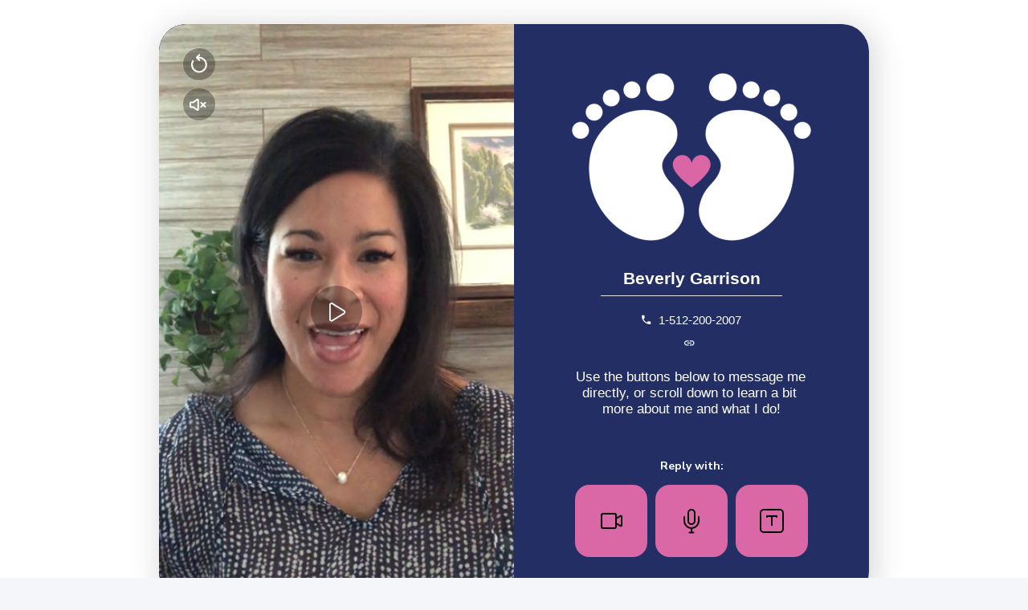

--- FILE ---
content_type: text/html; charset=UTF-8
request_url: https://app.warmwelcome.com/widgets/00135e01-c107-43ce-9d72-d1a68299cbdc
body_size: 23602
content:
<script>window.video_widget_url = "https:\/\/d7a97ajcmht8v.cloudfront.net\/production\/app.js";window.pending_thumbnail_url = "https:\/\/app.warmwelcome.com\/static\/images\/load.svg";window.$$appData = {"csrf_token":"1HOTQMGlik1c4MNHd6thmIKSRYroMP05qaL2FlWR","ajax_loader_image_url":"https:\/\/app.warmwelcome.com\/static\/images\/ajax-loader.gif","max_file_size_in_mb":1256};window.$$webSocketData = {"key":"[base64]","host":"prod-socket.warmwelcome.com","port":"443","cluster":null,"is_https":true};window.$$liveChatSupport = {"domain":"live.warmwelcome.com","iframe_script_url":"https:\/\/live.warmwelcome.com\/external_api.js"};window.$$widgetSupport = {"default_widget_style_type":"split","default_widget_size_without_border":130,"all_widget_replies_not_watched_count":29275};window.$$calendly = {"script":"https:\/\/assets.calendly.com\/assets\/external\/widget.js","styles":"https:\/\/calendly.com\/assets\/external\/widget.css"};</script><!DOCTYPE html>
<html lang="en">
<head>
    <!-- Meta Information -->
    <meta charset="utf-8">
    <meta http-equiv="X-UA-Compatible" content="IE=edge">
    <meta name="viewport"
        content="viewport-fit=cover, width=device-width, initial-scale=1.0, minimum-scale=1.0, maximum-scale=1.0, user-scalable=no">

    <!-- Open Graphs -->
    <meta property="og:title" content="Business Card Widget" />
<meta property="og:url" content="https://app.warmwelcome.com/widgets/00135e01-c107-43ce-9d72-d1a68299cbdc" />
<meta property="og:type" content="video.movie" />
    <meta property="og:image" content="https://d2iguscap2shpm.cloudfront.net/users/7e47d4ad9e2db1edc1380e751c440f78/00135e01-c107-43ce-9d72-d1a68299cbdc.gif" />
    <meta property="twitter:image" content="https://d2iguscap2shpm.cloudfront.net/users/7e47d4ad9e2db1edc1380e751c440f78/00135e01-c107-43ce-9d72-d1a68299cbdc.gif" />
    <meta property="og:description" content="Click here to watch the video." />
    <meta property="twitter:description" content="Click here to watch the video." />
<meta property="twitter:title" content="Business Card Widget" />
<meta property="twitter:card" content="summary_large_image" />


    <meta property="og:video" content="https://d2fpiknlaz847r.cloudfront.net/videos/0syKiAO5O1uRrZQ7ZNTKQrSrPp2OVfTyRLRJ75XV.mp4" />

    <title>Business Card Widget</title>

    <!-- Favicon -->
    <link rel="shortcut icon" type="image/x-icon" href="/favicon.ico" />
<link rel="icon" type="image/png" href="/favicon-16x16.png" sizes="16x16">
<link rel="icon" type="image/png" href="/favicon-32x32.png" sizes="32x32">
<link rel="icon" type="image/png" href="/favicon-64x64.png" sizes="64x64">
<link rel="icon" type="image/png" href="/favicon-192x192.png" sizes="192x192">


    <link href='https://cdnjs.cloudflare.com/ajax/libs/font-awesome/4.7.0/css/font-awesome.min.css'
        rel='stylesheet'
        type='text/css'>

    <!-- CSS -->
    <link href="https://d2eecv2li9x6cd.cloudfront.net/css/widget-landing-page.css?id=b7def66f0f07a193f957" rel="stylesheet">

    
<!-- Scripts -->
    <script type="text/javascript">
    const Ziggy = {"url":"https:\/\/app.warmwelcome.com","port":null,"defaults":{},"routes":{"cashier.payment":{"uri":"stripe\/payment\/{id}","methods":["GET","HEAD"]},"cashier.webhook":{"uri":"stripe\/webhook","methods":["POST"]},"nova.api.":{"uri":"nova-api\/scripts\/{script}","methods":["GET","HEAD"]},"nova.api.generated::9e6lah7egHaTSpBr":{"uri":"nova-api\/styles\/{style}","methods":["GET","HEAD"]},"nova.api.generated::YdxjlEkIxpSWRiq0":{"uri":"nova-api\/search","methods":["GET","HEAD"]},"nova.api.generated::qI57hcWcbzxDQAHo":{"uri":"nova-api\/impersonate","methods":["POST"]},"nova.api.generated::rXaqXacrpUpMX4JJ":{"uri":"nova-api\/impersonate","methods":["DELETE"]},"nova.api.generated::VrNqGuvnDYrX6qEe":{"uri":"nova-api\/{resource}\/field\/{field}","methods":["GET","HEAD"]},"nova.api.generated::ZPlDEnMixNdvZ5iE":{"uri":"nova-api\/{resource}\/field\/{field}\/preview","methods":["POST"]},"nova.api.generated::QB6RVN49uVmlT3ih":{"uri":"nova-api\/{resource}\/field-attachment\/{field}","methods":["POST"]},"nova.api.generated::Kg5k0COcU0txSYEh":{"uri":"nova-api\/{resource}\/field-attachment\/{field}","methods":["DELETE"]},"nova.api.generated::SVeWgZ6kgGaR9iFr":{"uri":"nova-api\/{resource}\/field-attachment\/{field}\/draftId","methods":["GET","HEAD"]},"nova.api.generated::4NJLD9FzD5OqR9Au":{"uri":"nova-api\/{resource}\/field-attachment\/{field}\/{draftId}","methods":["DELETE"]},"nova.api.generated::Rgyjcq72NqTXl6fj":{"uri":"nova-api\/{resource}\/creation-fields","methods":["GET","HEAD"]},"nova.api.generated::y2iuByMQMbDmAFRS":{"uri":"nova-api\/{resource}\/{resourceId}\/update-fields","methods":["GET","HEAD"]},"nova.api.generated::xSRuNMobSjjwZbr6":{"uri":"nova-api\/{resource}\/{resourceId}\/creation-pivot-fields\/{relatedResource}","methods":["GET","HEAD"]},"nova.api.generated::9kDCtM8jtNwd8JkZ":{"uri":"nova-api\/{resource}\/{resourceId}\/update-pivot-fields\/{relatedResource}\/{relatedResourceId}","methods":["GET","HEAD"]},"nova.api.generated::mAei1EdnUOu6nksx":{"uri":"nova-api\/{resource}\/creation-fields","methods":["PATCH"]},"nova.api.generated::Z63tz27UYNwNGfuS":{"uri":"nova-api\/{resource}\/{resourceId}\/update-fields","methods":["PATCH"]},"nova.api.generated::1KuDapdwU0Db0i2J":{"uri":"nova-api\/{resource}\/{resourceId}\/creation-pivot-fields\/{relatedResource}","methods":["PATCH"]},"nova.api.generated::TSerHbs5ha6P0hzq":{"uri":"nova-api\/{resource}\/{resourceId}\/update-pivot-fields\/{relatedResource}\/{relatedResourceId}","methods":["PATCH"]},"nova.api.generated::grXyRgEPcI5S3MMv":{"uri":"nova-api\/{resource}\/{resourceId}\/download\/{field}","methods":["GET","HEAD"]},"nova.api.generated::hsec3xv7ejsJvkLg":{"uri":"nova-api\/{resource}\/{resourceId}\/field\/{field}","methods":["DELETE"]},"nova.api.generated::MjFQMyW6iFVVUpOp":{"uri":"nova-api\/{resource}\/{resourceId}\/{relatedResource}\/{relatedResourceId}\/field\/{field}","methods":["DELETE"]},"nova.api.generated::1rbI2oRp7B9sKuuw":{"uri":"nova-api\/dashboards\/{dashboard}","methods":["GET","HEAD"]},"nova.api.generated::Pj3tqAICPhPMSrFy":{"uri":"nova-api\/dashboards\/cards\/{dashboard}","methods":["GET","HEAD"]},"nova.api.generated::rQekLiYSvdyqTvqs":{"uri":"nova-api\/nova-notifications","methods":["GET","HEAD"]},"nova.api.generated::SBgCtTEqLj1LJbUw":{"uri":"nova-api\/nova-notifications\/read-all","methods":["POST"]},"nova.api.generated::aZgNgMf8CUH70S2l":{"uri":"nova-api\/nova-notifications\/{notification}\/read","methods":["POST"]},"nova.api.generated::W3LbcsjHpd7wSOk9":{"uri":"nova-api\/nova-notifications\/{notification}\/delete","methods":["DELETE"]},"nova.api.generated::urnKZo5oP5Kojgl6":{"uri":"nova-api\/{resource}\/actions","methods":["GET","HEAD"]},"nova.api.generated::z2xypo00IqX3JqFO":{"uri":"nova-api\/{resource}\/action","methods":["POST"]},"nova.api.generated::b3hvZ4eAGiRaIYsa":{"uri":"nova-api\/{resource}\/action","methods":["PATCH"]},"nova.api.generated::FzZsr5vfFIUau4WK":{"uri":"nova-api\/{resource}\/filters","methods":["GET","HEAD"]},"nova.api.generated::UC9T2MU9XqoDoiD9":{"uri":"nova-api\/{resource}\/lenses","methods":["GET","HEAD"]},"nova.api.generated::8aj3g9T7ms2eSIs9":{"uri":"nova-api\/{resource}\/lens\/{lens}","methods":["GET","HEAD"]},"nova.api.generated::c7AIDdB4wJXNBxKU":{"uri":"nova-api\/{resource}\/lens\/{lens}\/count","methods":["GET","HEAD"]},"nova.api.generated::VT5N5x1PXUlR7E7T":{"uri":"nova-api\/{resource}\/lens\/{lens}","methods":["DELETE"]},"nova.api.generated::2CzMCs4qyZtkCIdA":{"uri":"nova-api\/{resource}\/lens\/{lens}\/force","methods":["DELETE"]},"nova.api.generated::Ker9tkOzhZsAszpJ":{"uri":"nova-api\/{resource}\/lens\/{lens}\/restore","methods":["PUT"]},"nova.api.generated::2XAszdepbPCrGr1z":{"uri":"nova-api\/{resource}\/lens\/{lens}\/actions","methods":["GET","HEAD"]},"nova.api.generated::8hjIKyalKID80gMd":{"uri":"nova-api\/{resource}\/lens\/{lens}\/action","methods":["POST"]},"nova.api.generated::nHaGzkAEOLryJApM":{"uri":"nova-api\/{resource}\/lens\/{lens}\/action","methods":["PATCH"]},"nova.api.generated::uln303CZyOit3tmG":{"uri":"nova-api\/{resource}\/lens\/{lens}\/filters","methods":["GET","HEAD"]},"nova.api.generated::QOcPV95vmz8zVlox":{"uri":"nova-api\/metrics\/{metric}","methods":["GET","HEAD"]},"nova.api.generated::UJ4RZtJQpSgGtfyo":{"uri":"nova-api\/{resource}\/metrics","methods":["GET","HEAD"]},"nova.api.generated::Gl2xI07qfKxKZa2X":{"uri":"nova-api\/{resource}\/metrics\/{metric}","methods":["GET","HEAD"]},"nova.api.generated::lYVmD1JMMeNmB58Y":{"uri":"nova-api\/{resource}\/{resourceId}\/metrics\/{metric}","methods":["GET","HEAD"]},"nova.api.generated::GceCNUGLSg6tsVjb":{"uri":"nova-api\/{resource}\/lens\/{lens}\/metrics","methods":["GET","HEAD"]},"nova.api.generated::COOGaRiTIOWYzZBg":{"uri":"nova-api\/{resource}\/lens\/{lens}\/metrics\/{metric}","methods":["GET","HEAD"]},"nova.api.generated::iL6OlmcE8DXbCIJk":{"uri":"nova-api\/{resource}\/cards","methods":["GET","HEAD"]},"nova.api.generated::Sc2FgG31BWb22r5i":{"uri":"nova-api\/{resource}\/lens\/{lens}\/cards","methods":["GET","HEAD"]},"nova.api.generated::y4Q00kUPXxvsSsPg":{"uri":"nova-api\/{resource}\/relate-authorization","methods":["GET","HEAD"]},"nova.api.generated::7JgVbzE6AehX4dn7":{"uri":"nova-api\/{resource}\/soft-deletes","methods":["GET","HEAD"]},"nova.api.generated::t3vlGVCcksaplTDX":{"uri":"nova-api\/{resource}","methods":["GET","HEAD"]},"nova.api.generated::5F5tbCB4JDDQzeGw":{"uri":"nova-api\/{resource}\/search","methods":["GET","HEAD"]},"nova.api.generated::eiGKtKFth6DwOHRC":{"uri":"nova-api\/{resource}\/count","methods":["GET","HEAD"]},"nova.api.generated::OBrTCCLmZ8yVxgce":{"uri":"nova-api\/{resource}\/detach","methods":["DELETE"]},"nova.api.generated::6n0xaRKKtpou6hb2":{"uri":"nova-api\/{resource}\/restore","methods":["PUT"]},"nova.api.generated::9OHv3u1LF4k9p9k7":{"uri":"nova-api\/{resource}\/force","methods":["DELETE"]},"nova.api.generated::d5DJRDNVlS3sLNAY":{"uri":"nova-api\/{resource}\/{resourceId}","methods":["GET","HEAD"]},"nova.api.generated::3N5LNhLaWu9Q32TP":{"uri":"nova-api\/{resource}\/{resourceId}\/preview","methods":["GET","HEAD"]},"nova.api.generated::rZiPEoPSiAzps7ca":{"uri":"nova-api\/{resource}\/{resourceId}\/peek","methods":["GET","HEAD"]},"nova.api.generated::u9ZWG9aD0SyTGJkI":{"uri":"nova-api\/{resource}","methods":["POST"]},"nova.api.generated::p3SqWNOCyq0bEfdw":{"uri":"nova-api\/{resource}\/{resourceId}","methods":["PUT"]},"nova.api.generated::6LQgrT9tpPFNp8SV":{"uri":"nova-api\/{resource}","methods":["DELETE"]},"nova.api.generated::q4sddw4Igh6idgCQ":{"uri":"nova-api\/{resource}\/associatable\/{field}","methods":["GET","HEAD"]},"nova.api.generated::V8RoyDpYYyjU26rB":{"uri":"nova-api\/{resource}\/{resourceId}\/attachable\/{field}","methods":["GET","HEAD"]},"nova.api.generated::tZ4ZVBLDGeN41oCD":{"uri":"nova-api\/{resource}\/morphable\/{field}","methods":["GET","HEAD"]},"nova.api.generated::bDc38SfbkAyyQTjz":{"uri":"nova-api\/{resource}\/{resourceId}\/attach\/{relatedResource}","methods":["POST"]},"nova.api.generated::IRNPsGhku8zbrwpo":{"uri":"nova-api\/{resource}\/{resourceId}\/update-attached\/{relatedResource}\/{relatedResourceId}","methods":["POST"]},"nova.api.generated::FD82uyPaCdUFGx0c":{"uri":"nova-api\/{resource}\/{resourceId}\/attach-morphed\/{relatedResource}","methods":["POST"]},"passport.token":{"uri":"oauth\/token","methods":["POST"]},"passport.authorizations.authorize":{"uri":"oauth\/authorize","methods":["GET","HEAD"]},"passport.token.refresh":{"uri":"oauth\/token\/refresh","methods":["POST"]},"passport.authorizations.approve":{"uri":"oauth\/authorize","methods":["POST"]},"passport.authorizations.deny":{"uri":"oauth\/authorize","methods":["DELETE"]},"passport.tokens.index":{"uri":"oauth\/tokens","methods":["GET","HEAD"]},"passport.tokens.destroy":{"uri":"oauth\/tokens\/{token_id}","methods":["DELETE"]},"passport.clients.index":{"uri":"oauth\/clients","methods":["GET","HEAD"]},"passport.clients.store":{"uri":"oauth\/clients","methods":["POST"]},"passport.clients.update":{"uri":"oauth\/clients\/{client_id}","methods":["PUT"]},"passport.clients.destroy":{"uri":"oauth\/clients\/{client_id}","methods":["DELETE"]},"passport.scopes.index":{"uri":"oauth\/scopes","methods":["GET","HEAD"]},"passport.personal.tokens.index":{"uri":"oauth\/personal-access-tokens","methods":["GET","HEAD"]},"passport.personal.tokens.store":{"uri":"oauth\/personal-access-tokens","methods":["POST"]},"passport.personal.tokens.destroy":{"uri":"oauth\/personal-access-tokens\/{token_id}","methods":["DELETE"]},"graphql":{"uri":"graphql","methods":["GET","POST","HEAD"]},"settings":{"uri":"settings","methods":["GET","HEAD"]},"settings.team":{"uri":"settings\/business\/{team}","methods":["GET","HEAD"]},"terms":{"uri":"terms","methods":["GET","HEAD"]},"login":{"uri":"login","methods":["GET","HEAD"]},"submit.login":{"uri":"login","methods":["POST"]},"logout":{"uri":"logout","methods":["GET","HEAD"]},"register":{"uri":"register","methods":["GET","HEAD"]},"submit.register":{"uri":"register","methods":["POST"]},"password.reset":{"uri":"password\/reset\/{token?}","methods":["GET","HEAD"]},"verification.notice":{"uri":"email\/verify","methods":["GET","HEAD"]},"verification.verify":{"uri":"email\/verify\/{id}\/{hash}","methods":["GET","HEAD"]},"verification.resend":{"uri":"email\/resend","methods":["POST"]},"kiosk":{"uri":"spark\/kiosk","methods":["GET","HEAD"]},"team.invitation":{"uri":"invitations\/{invitation}","methods":["GET","HEAD"]},"nova.pages.login":{"uri":"nova\/login","methods":["GET","HEAD"]},"nova.login":{"uri":"nova\/login","methods":["POST"]},"nova.logout":{"uri":"nova\/logout","methods":["POST"]},"nova.pages.password.email":{"uri":"nova\/password\/reset","methods":["GET","HEAD"]},"nova.password.email":{"uri":"nova\/password\/email","methods":["POST"]},"nova.pages.password.reset":{"uri":"nova\/password\/reset\/{token}","methods":["GET","HEAD"]},"nova.password.reset":{"uri":"nova\/password\/reset","methods":["POST"]},"nova.pages.403":{"uri":"nova\/403","methods":["GET","HEAD"]},"nova.pages.404":{"uri":"nova\/404","methods":["GET","HEAD"]},"nova.pages.home":{"uri":"nova","methods":["GET","HEAD"]},"nova.pages.dashboard":{"uri":"nova\/dashboard","methods":["GET","HEAD","POST","PUT","PATCH","DELETE","OPTIONS"]},"nova.pages.dashboard.custom":{"uri":"nova\/dashboards\/{name}","methods":["GET","HEAD"]},"nova.pages.index":{"uri":"nova\/resources\/{resource}","methods":["GET","HEAD"]},"nova.pages.create":{"uri":"nova\/resources\/{resource}\/new","methods":["GET","HEAD"]},"nova.pages.detail":{"uri":"nova\/resources\/{resource}\/{resourceId}","methods":["GET","HEAD"]},"nova.pages.edit":{"uri":"nova\/resources\/{resource}\/{resourceId}\/edit","methods":["GET","HEAD"]},"nova.pages.replicate":{"uri":"nova\/resources\/{resource}\/{resourceId}\/replicate","methods":["GET","HEAD"]},"nova.pages.lens":{"uri":"nova\/resources\/{resource}\/lens\/{lens}","methods":["GET","HEAD"]},"nova.pages.attach":{"uri":"nova\/resources\/{resource}\/{resourceId}\/attach\/{relatedResource}","methods":["GET","HEAD"]},"nova.pages.edit-attached":{"uri":"nova\/resources\/{resource}\/{resourceId}\/edit-attached\/{relatedResource}\/{relatedResourceId}","methods":["GET","HEAD"]},"home":{"uri":"\/","methods":["GET","HEAD"]},"files.multiple-download":{"uri":"files\/multiple","methods":["GET","HEAD"]},"files.download":{"uri":"files\/{path}","methods":["GET","HEAD"],"wheres":{"path":".*"}},"files.downloadv2":{"uri":"files-v2\/{resource}","methods":["GET","HEAD"]},"messages.create":{"uri":"messages\/create","methods":["GET","HEAD"]},"messages.edit":{"uri":"messages\/{message}\/edit","methods":["GET","HEAD"]},"messages.destroy":{"uri":"messages\/{message}","methods":["DELETE"]},"messages.show":{"uri":"messages\/{unique_id}","methods":["GET","HEAD"]},"validate-register-first-step":{"uri":"register\/validate-first-step","methods":["POST"]},"amazon-subscription.success":{"uri":"amazon\/subscriptions\/success","methods":["POST"]},"amazon-subscription.error":{"uri":"amazon\/subscriptions\/error","methods":["POST"]},"intercom.webhook":{"uri":"integrations\/intercom\/hook","methods":["POST"]},"integrations.postmark.webhook":{"uri":"integrations\/postmark\/webhook","methods":["POST"]},"messages.comments":{"uri":"message-comments\/{message}","methods":["GET","HEAD"],"bindings":{"message":"unique_id"}},"messages.comments.add":{"uri":"message-comments\/{message}","methods":["POST"],"bindings":{"message":"unique_id"}},"messages.comments.delete":{"uri":"message-comments\/{comment}","methods":["DELETE"],"bindings":{"comment":"id"}},"thumbnails.get":{"uri":"thumbnails\/{id}","methods":["GET","HEAD"]},"gifs.get":{"uri":"gifs\/{id}","methods":["GET","HEAD"]},"videos.preview":{"uri":"videos\/preview\/{unique_id}","methods":["GET","HEAD"]},"conversation-message-additional-data":{"uri":"conversation-message-additional-data","methods":["GET","HEAD"]},"conversation-message-widget-media":{"uri":"conversation-message-widget-media","methods":["GET","HEAD"]},"user-emails-limit-exceeded":{"uri":"user-emails-limit-exceeded","methods":["GET","HEAD"]},"impersonation.stop-impersonation":{"uri":"spark\/kiosk\/users\/stop-impersonating","methods":["GET","HEAD"]},"plans.get.special":{"uri":"spark\/special-plans","methods":["GET","HEAD"]},"plans.get.lifetime":{"uri":"spark\/lifetime-plan","methods":["GET","HEAD"]},"user-current-plan":{"uri":"spark\/kiosk\/users\/plan","methods":["POST"]},"todos.dashboard":{"uri":"dashboard{any?}","methods":["GET","HEAD"],"wheres":{"any":"\\\/(contacts|media-library|widgets|widget-replies|todos|results|conversations|introduction|stats|emails-stats)(.*?)?"}},"video-email-composer.show":{"uri":"video-email-composer{any?}","methods":["GET","HEAD"],"wheres":{"any":"\\\/(conversations)(.*?)?"}},"messages.store":{"uri":"messages","methods":["POST"]},"messages.update":{"uri":"messages","methods":["PATCH"]},"alternative-logout":{"uri":"logout","methods":["POST"]},"rich-content.parse":{"uri":"rich-content\/parse","methods":["POST"]},"contacts.find-or-create":{"uri":"contacts\/find-or-create","methods":["GET","HEAD"]},"contacts.import-and-send-notification":{"uri":"contacts\/import-and-send-notification","methods":["POST"]},"contacts.update-contacts":{"uri":"contacts\/update-contacts","methods":["POST"]},"contacts.latest-update":{"uri":"contacts\/message","methods":["POST"]},"contacts.hide-from-todos":{"uri":"contacts\/{contact}\/hide-from-todos","methods":["POST"],"bindings":{"contact":"id"}},"contacts.move-from-results":{"uri":"contacts\/move-from-results","methods":["POST"]},"contacts.get-contacts":{"uri":"contacts\/get","methods":["POST"]},"contacts.search-contacts":{"uri":"contacts\/search","methods":["POST"]},"contacts.update-with-file":{"uri":"contacts\/{contact}\/update","methods":["POST"],"bindings":{"contact":"id"}},"contacts.get-emails-by-value":{"uri":"contacts\/get-compatible-emails","methods":["POST"]},"contacts.set-contact-from-email":{"uri":"contacts\/set-contact-form-email","methods":["POST"]},"contacts.quick-add":{"uri":"contacts\/quick-add","methods":["POST"]},"contact-tags.index":{"uri":"contact-tags","methods":["GET","HEAD"]},"contacts.index":{"uri":"contacts","methods":["GET","HEAD"]},"contacts.create":{"uri":"contacts\/create","methods":["GET","HEAD"]},"contacts.store":{"uri":"contacts","methods":["POST"]},"contacts.show":{"uri":"contacts\/{contact}","methods":["GET","HEAD"],"bindings":{"contact":"id"}},"contacts.edit":{"uri":"contacts\/{contact}\/edit","methods":["GET","HEAD"]},"contacts.update":{"uri":"contacts\/{contact}","methods":["PUT","PATCH"],"bindings":{"contact":"id"}},"contacts.destroy":{"uri":"contacts\/{contact}","methods":["DELETE"],"bindings":{"contact":"id"}},"user.set-timezone":{"uri":"user\/{user}\/timezone","methods":["PUT"],"bindings":{"user":"id"}},"video-transcoding-queue.status":{"uri":"video-transcoding-queue","methods":["GET","HEAD"]},"videos.download-path":{"uri":"videos\/{video}\/download-path","methods":["GET","HEAD"],"bindings":{"video":"id"}},"videos.upload":{"uri":"videos\/transcode","methods":["POST"]},"library-videos.store":{"uri":"library-videos\/add","methods":["POST"]},"library-videos.store-external-video":{"uri":"library-videos\/store\/external-video","methods":["POST"]},"library-videos.update":{"uri":"library-videos\/{libraryVideo}\/update","methods":["PUT"],"bindings":{"libraryVideo":"id"}},"library-videos.delete":{"uri":"library-videos\/{libraryVideo}\/delete","methods":["DELETE"],"bindings":{"libraryVideo":"id"}},"library-videos.get-with-pagination":{"uri":"library-videos\/with-pagination","methods":["GET","HEAD"]},"library-videos.show":{"uri":"library-videos\/{libraryVideo}","methods":["GET","HEAD"],"bindings":{"libraryVideo":"id"}},"user-plan-update":{"uri":"spark\/kiosk\/user\/plan\/update","methods":["POST"]},"destroy-special-subscription":{"uri":"special-subscription","methods":["DELETE"]},"email-logo-update":{"uri":"user\/email-logo","methods":["POST"]},"get-email-logo":{"uri":"user\/email-logo","methods":["GET","HEAD"]},"get-canned-messages":{"uri":"canned-messages","methods":["GET","HEAD"]},"add-canned-message":{"uri":"canned-messages","methods":["POST"]},"update-canned-message":{"uri":"canned-messages\/{cannedMessage}","methods":["PATCH"],"bindings":{"cannedMessage":"slug"}},"delete-canned-message":{"uri":"canned-messages\/{cannedMessage}","methods":["DELETE"],"bindings":{"cannedMessage":"slug"}},"get-canned-messages-populated":{"uri":"canned-messages\/populated","methods":["GET","HEAD"]},"add-follow-up-email":{"uri":"follow-up-emails","methods":["POST"]},"update-follow-up-email":{"uri":"follow-up-emails","methods":["PUT"]},"get-follow-up-email":{"uri":"follow-up-emails","methods":["GET","HEAD"]},"app-settings.app-loader-image":{"uri":"app\/loader-image","methods":["POST"]},"notifications.email-update":{"uri":"notifications\/email","methods":["PUT"]},"intercom.update":{"uri":"integrations\/intercom\/{intercom}\/update","methods":["PUT"],"bindings":{"intercom":"id"}},"vivi-integration.store":{"uri":"integrations\/vivi","methods":["GET","HEAD"]},"vivi-integration.sync":{"uri":"integrations\/vivi","methods":["POST"]},"google-sheet-integration.store":{"uri":"google\/sheets","methods":["POST"]},"google-sheet-integration.sync":{"uri":"google\/sheets\/sync","methods":["POST"]},"intercom.delete":{"uri":"integrations\/intercom\/{intercom}\/delete","methods":["DELETE"],"bindings":{"intercom":"id"}},"intercom-event.update":{"uri":"integrations\/intercom\/{intercom}\/events\/{intercomLocalEvent}\/update","methods":["PUT"],"bindings":{"intercom":"id","intercomLocalEvent":"id"}},"email-domain.create":{"uri":"integrations\/email-domain\/create","methods":["POST"]},"email-domain.stop-verification":{"uri":"integrations\/email-domain\/stop-verification","methods":["POST"]},"email-domain.get-pending-domain":{"uri":"integrations\/email-domain\/get","methods":["POST"]},"email-domain.check-verification":{"uri":"integrations\/email-domain\/check-verification","methods":["POST"]},"email-domain.delete":{"uri":"integrations\/email-domain\/delete","methods":["DELETE"]},"vivi-integration.delete":{"uri":"integrations\/vivi\/delete","methods":["GET","HEAD"]},"google-auth-integration.store":{"uri":"google\/auth","methods":["GET","HEAD"]},"google-auth-integration.delete":{"uri":"google\/auth\/delete","methods":["GET","HEAD"]},"payment-method.update-cardholder-name":{"uri":"payment-method\/cardholder-name\/update","methods":["PUT"]},"templates.all":{"uri":"templates","methods":["GET","HEAD"]},"email-use-of-domain.verify":{"uri":"integrations\/email-domain\/{verification}\/verify","methods":["GET","HEAD"],"bindings":{"verification":"token"}},"nova.get-user-widgets":{"uri":"nova\/get-user-widgets","methods":["POST"]},"todos-dashboard.text":{"uri":"dashboard\/base-content","methods":["POST"]},"todos-dashboard.text-and-video":{"uri":"dashboard\/base-content-and-video","methods":["POST"]},"todos-dashboard.two-tutorial-videos":{"uri":"dashboard\/two-tutorial-videos","methods":["POST"]},"video-library.update-coming-soon-section":{"uri":"video-library\/coming-soon\/update","methods":["POST"]},"api.auth.register":{"uri":"api\/register","methods":["POST"]},"api.logout":{"uri":"api\/logout","methods":["POST"]},"contacts.get-tags":{"uri":"api\/contacts\/search-for-tags","methods":["POST"]},"api.contacts.get":{"uri":"api\/contacts\/{contact}","methods":["GET","HEAD"],"bindings":{"contact":"id"}},"api.rich-content.parse":{"uri":"api\/rich-content\/parse","methods":["POST"]},"api.email-domains.data":{"uri":"api\/integrations\/email-domains","methods":["GET","HEAD"]},"api.contacts.move-to-results":{"uri":"api\/contacts\/{contact}\/move-to-results","methods":["POST"],"bindings":{"contact":"id"}},"api.contacts.tag-with-created-message":{"uri":"api\/contacts\/{contact}\/tag-with-created-message","methods":["POST"],"bindings":{"contact":"id"}},"api.messages.send":{"uri":"api\/messages\/send","methods":["POST"]},"api.user-data-options.update":{"uri":"api\/user-data-options\/update","methods":["PUT"]},"api.create.extension-token":{"uri":"api\/create-extension-token","methods":["POST"]},"api.save.user.extension-token":{"uri":"api\/save-user-extension-token","methods":["POST"]},"api.create.automated-token":{"uri":"api\/create-automated-emails-token","methods":["POST"]},"widget.signature.track-url":{"uri":"widget\/signature\/track","methods":["GET","HEAD"]},"widget.track.view":{"uri":"widgets\/track\/view","methods":["GET","HEAD"]},"widget.show":{"uri":"widgets\/{unique_id}","methods":["GET","HEAD"]},"api.widgets.all":{"uri":"api\/widgets","methods":["GET","HEAD"]},"api.widgets.create":{"uri":"api\/widgets","methods":["POST"]},"api.widgets.update":{"uri":"api\/widgets\/{widget}","methods":["PATCH"],"bindings":{"widget":"unique_id"}},"api.widgets.delete":{"uri":"api\/widgets\/{widget}","methods":["DELETE"],"bindings":{"widget":"unique_id"}},"api.widget-replies.get":{"uri":"api\/widget-replies\/{widgetReply}","methods":["GET","HEAD"],"bindings":{"widgetReply":"id"}},"api.widget-replies.watch":{"uri":"api\/widget-replies\/{widgetReply}\/watch","methods":["PATCH"],"bindings":{"widgetReply":"id"}},"api.widgets-onboarding.validate-website-connection":{"uri":"api\/widgets\/onboarding-validate-website-connection","methods":["POST"]},"api.widget-replies.create":{"uri":"api\/widget-replies","methods":["POST"]},"integrations.appsumo.redeem-page":{"uri":"appsumo\/{appSumoCode}","methods":["GET","HEAD"],"bindings":{"appSumoCode":"name"}},"send.automated-email":{"uri":"api\/integrations\/send-automated-email","methods":["POST"]},"api.integrations.appsumo.redeem":{"uri":"api\/appsumo\/redeem","methods":["POST"]},"api.integrations.appsumo.has-maxed-appsumo-subscription":{"uri":"api\/appsumo\/has-maxed-appsumo-subscription","methods":["GET","HEAD"]},"conversations.show":{"uri":"conversations\/{conversation}","methods":["GET","HEAD"]},"conversations.track-conversation-message":{"uri":"conversations\/track\/message\/{message}","methods":["GET","HEAD"],"bindings":{"message":"id"}},"api.conversations.get-unread-count":{"uri":"api\/conversations\/unread-count","methods":["GET","HEAD"]},"team.impersonate":{"uri":"teams\/{team}\/impersonate","methods":["GET","HEAD"],"bindings":{"team":"id"}},"team.stop-impersonation":{"uri":"teams\/stop-impersonation","methods":["GET","HEAD"]},"team.is-currently-impersonating":{"uri":"teams\/is-currently-impersonating","methods":["GET","HEAD"]},"team.current-user-teams-for-navigation":{"uri":"teams\/current-user-teams-for-navigation","methods":["GET","HEAD"]},"update.team":{"uri":"settings\/business\/{team_id}\/update","methods":["PUT"]},"team.users":{"uri":"team\/{team}\/users","methods":["GET","HEAD"],"bindings":{"team":"id"}},"live-chat.signed.accept-call":{"uri":"integrations\/live-chat\/accept-call","methods":["GET","HEAD"]},"live-chat.signed.hangup":{"uri":"integrations\/live-chat\/hangup-call","methods":["GET","HEAD"]},"lighthouse.subscriptions.auth":{"uri":"graphql\/subscriptions\/auth","methods":["POST"]}}};

    !function(t,r){"object"==typeof exports&&"undefined"!=typeof module?module.exports=r():"function"==typeof define&&define.amd?define(r):(t||self).route=r()}(this,function(){function t(t,r){for(var e=0;e<r.length;e++){var n=r[e];n.enumerable=n.enumerable||!1,n.configurable=!0,"value"in n&&(n.writable=!0),Object.defineProperty(t,"symbol"==typeof(o=function(t,r){if("object"!=typeof t||null===t)return t;var e=t[Symbol.toPrimitive];if(void 0!==e){var n=e.call(t,"string");if("object"!=typeof n)return n;throw new TypeError("@@toPrimitive must return a primitive value.")}return String(t)}(n.key))?o:String(o),n)}var o}function r(r,e,n){return e&&t(r.prototype,e),n&&t(r,n),Object.defineProperty(r,"prototype",{writable:!1}),r}function e(){return e=Object.assign?Object.assign.bind():function(t){for(var r=1;r<arguments.length;r++){var e=arguments[r];for(var n in e)Object.prototype.hasOwnProperty.call(e,n)&&(t[n]=e[n])}return t},e.apply(this,arguments)}function n(t){return n=Object.setPrototypeOf?Object.getPrototypeOf.bind():function(t){return t.__proto__||Object.getPrototypeOf(t)},n(t)}function o(t,r){return o=Object.setPrototypeOf?Object.setPrototypeOf.bind():function(t,r){return t.__proto__=r,t},o(t,r)}function i(t,r,e){return i=function(){if("undefined"==typeof Reflect||!Reflect.construct)return!1;if(Reflect.construct.sham)return!1;if("function"==typeof Proxy)return!0;try{return Boolean.prototype.valueOf.call(Reflect.construct(Boolean,[],function(){})),!0}catch(t){return!1}}()?Reflect.construct.bind():function(t,r,e){var n=[null];n.push.apply(n,r);var i=new(Function.bind.apply(t,n));return e&&o(i,e.prototype),i},i.apply(null,arguments)}function u(t){var r="function"==typeof Map?new Map:void 0;return u=function(t){if(null===t||-1===Function.toString.call(t).indexOf("[native code]"))return t;if("function"!=typeof t)throw new TypeError("Super expression must either be null or a function");if(void 0!==r){if(r.has(t))return r.get(t);r.set(t,e)}function e(){return i(t,arguments,n(this).constructor)}return e.prototype=Object.create(t.prototype,{constructor:{value:e,enumerable:!1,writable:!0,configurable:!0}}),o(e,t)},u(t)}var f=String.prototype.replace,a=/%20/g,c="RFC3986",l={default:c,formatters:{RFC1738:function(t){return f.call(t,a,"+")},RFC3986:function(t){return String(t)}},RFC1738:"RFC1738",RFC3986:c},s=Object.prototype.hasOwnProperty,v=Array.isArray,p=function(){for(var t=[],r=0;r<256;++r)t.push("%"+((r<16?"0":"")+r.toString(16)).toUpperCase());return t}(),y=function(t,r){for(var e=r&&r.plainObjects?Object.create(null):{},n=0;n<t.length;++n)void 0!==t[n]&&(e[n]=t[n]);return e},d={arrayToObject:y,assign:function(t,r){return Object.keys(r).reduce(function(t,e){return t[e]=r[e],t},t)},combine:function(t,r){return[].concat(t,r)},compact:function(t){for(var r=[{obj:{o:t},prop:"o"}],e=[],n=0;n<r.length;++n)for(var o=r[n],i=o.obj[o.prop],u=Object.keys(i),f=0;f<u.length;++f){var a=u[f],c=i[a];"object"==typeof c&&null!==c&&-1===e.indexOf(c)&&(r.push({obj:i,prop:a}),e.push(c))}return function(t){for(;t.length>1;){var r=t.pop(),e=r.obj[r.prop];if(v(e)){for(var n=[],o=0;o<e.length;++o)void 0!==e[o]&&n.push(e[o]);r.obj[r.prop]=n}}}(r),t},decode:function(t,r,e){var n=t.replace(/\+/g," ");if("iso-8859-1"===e)return n.replace(/%[0-9a-f]{2}/gi,unescape);try{return decodeURIComponent(n)}catch(t){return n}},encode:function(t,r,e,n,o){if(0===t.length)return t;var i=t;if("symbol"==typeof t?i=Symbol.prototype.toString.call(t):"string"!=typeof t&&(i=String(t)),"iso-8859-1"===e)return escape(i).replace(/%u[0-9a-f]{4}/gi,function(t){return"%26%23"+parseInt(t.slice(2),16)+"%3B"});for(var u="",f=0;f<i.length;++f){var a=i.charCodeAt(f);45===a||46===a||95===a||126===a||a>=48&&a<=57||a>=65&&a<=90||a>=97&&a<=122||o===l.RFC1738&&(40===a||41===a)?u+=i.charAt(f):a<128?u+=p[a]:a<2048?u+=p[192|a>>6]+p[128|63&a]:a<55296||a>=57344?u+=p[224|a>>12]+p[128|a>>6&63]+p[128|63&a]:(a=65536+((1023&a)<<10|1023&i.charCodeAt(f+=1)),u+=p[240|a>>18]+p[128|a>>12&63]+p[128|a>>6&63]+p[128|63&a])}return u},isBuffer:function(t){return!(!t||"object"!=typeof t||!(t.constructor&&t.constructor.isBuffer&&t.constructor.isBuffer(t)))},isRegExp:function(t){return"[object RegExp]"===Object.prototype.toString.call(t)},maybeMap:function(t,r){if(v(t)){for(var e=[],n=0;n<t.length;n+=1)e.push(r(t[n]));return e}return r(t)},merge:function t(r,e,n){if(!e)return r;if("object"!=typeof e){if(v(r))r.push(e);else{if(!r||"object"!=typeof r)return[r,e];(n&&(n.plainObjects||n.allowPrototypes)||!s.call(Object.prototype,e))&&(r[e]=!0)}return r}if(!r||"object"!=typeof r)return[r].concat(e);var o=r;return v(r)&&!v(e)&&(o=y(r,n)),v(r)&&v(e)?(e.forEach(function(e,o){if(s.call(r,o)){var i=r[o];i&&"object"==typeof i&&e&&"object"==typeof e?r[o]=t(i,e,n):r.push(e)}else r[o]=e}),r):Object.keys(e).reduce(function(r,o){var i=e[o];return r[o]=s.call(r,o)?t(r[o],i,n):i,r},o)}},b=Object.prototype.hasOwnProperty,h={brackets:function(t){return t+"[]"},comma:"comma",indices:function(t,r){return t+"["+r+"]"},repeat:function(t){return t}},m=Array.isArray,g=String.prototype.split,j=Array.prototype.push,w=function(t,r){j.apply(t,m(r)?r:[r])},O=Date.prototype.toISOString,E=l.default,R={addQueryPrefix:!1,allowDots:!1,charset:"utf-8",charsetSentinel:!1,delimiter:"&",encode:!0,encoder:d.encode,encodeValuesOnly:!1,format:E,formatter:l.formatters[E],indices:!1,serializeDate:function(t){return O.call(t)},skipNulls:!1,strictNullHandling:!1},S=function t(r,e,n,o,i,u,f,a,c,l,s,v,p,y){var b,h=r;if("function"==typeof f?h=f(e,h):h instanceof Date?h=l(h):"comma"===n&&m(h)&&(h=d.maybeMap(h,function(t){return t instanceof Date?l(t):t})),null===h){if(o)return u&&!p?u(e,R.encoder,y,"key",s):e;h=""}if("string"==typeof(b=h)||"number"==typeof b||"boolean"==typeof b||"symbol"==typeof b||"bigint"==typeof b||d.isBuffer(h)){if(u){var j=p?e:u(e,R.encoder,y,"key",s);if("comma"===n&&p){for(var O=g.call(String(h),","),E="",S=0;S<O.length;++S)E+=(0===S?"":",")+v(u(O[S],R.encoder,y,"value",s));return[v(j)+"="+E]}return[v(j)+"="+v(u(h,R.encoder,y,"value",s))]}return[v(e)+"="+v(String(h))]}var T,k=[];if(void 0===h)return k;if("comma"===n&&m(h))T=[{value:h.length>0?h.join(",")||null:void 0}];else if(m(f))T=f;else{var x=Object.keys(h);T=a?x.sort(a):x}for(var C=0;C<T.length;++C){var N=T[C],D="object"==typeof N&&void 0!==N.value?N.value:h[N];if(!i||null!==D){var F=m(h)?"function"==typeof n?n(e,N):e:e+(c?"."+N:"["+N+"]");w(k,t(D,F,n,o,i,u,f,a,c,l,s,v,p,y))}}return k},T=Object.prototype.hasOwnProperty,k=Array.isArray,x={allowDots:!1,allowPrototypes:!1,arrayLimit:20,charset:"utf-8",charsetSentinel:!1,comma:!1,decoder:d.decode,delimiter:"&",depth:5,ignoreQueryPrefix:!1,interpretNumericEntities:!1,parameterLimit:1e3,parseArrays:!0,plainObjects:!1,strictNullHandling:!1},C=function(t){return t.replace(/&#(\d+);/g,function(t,r){return String.fromCharCode(parseInt(r,10))})},N=function(t,r){return t&&"string"==typeof t&&r.comma&&t.indexOf(",")>-1?t.split(","):t},D=function(t,r,e,n){if(t){var o=e.allowDots?t.replace(/\.([^.[]+)/g,"[$1]"):t,i=/(\[[^[\]]*])/g,u=e.depth>0&&/(\[[^[\]]*])/.exec(o),f=u?o.slice(0,u.index):o,a=[];if(f){if(!e.plainObjects&&T.call(Object.prototype,f)&&!e.allowPrototypes)return;a.push(f)}for(var c=0;e.depth>0&&null!==(u=i.exec(o))&&c<e.depth;){if(c+=1,!e.plainObjects&&T.call(Object.prototype,u[1].slice(1,-1))&&!e.allowPrototypes)return;a.push(u[1])}return u&&a.push("["+o.slice(u.index)+"]"),function(t,r,e,n){for(var o=n?r:N(r,e),i=t.length-1;i>=0;--i){var u,f=t[i];if("[]"===f&&e.parseArrays)u=[].concat(o);else{u=e.plainObjects?Object.create(null):{};var a="["===f.charAt(0)&&"]"===f.charAt(f.length-1)?f.slice(1,-1):f,c=parseInt(a,10);e.parseArrays||""!==a?!isNaN(c)&&f!==a&&String(c)===a&&c>=0&&e.parseArrays&&c<=e.arrayLimit?(u=[])[c]=o:"__proto__"!==a&&(u[a]=o):u={0:o}}o=u}return o}(a,r,e,n)}},F=function(t,r){var e=function(t){if(!t)return x;if(null!=t.decoder&&"function"!=typeof t.decoder)throw new TypeError("Decoder has to be a function.");if(void 0!==t.charset&&"utf-8"!==t.charset&&"iso-8859-1"!==t.charset)throw new TypeError("The charset option must be either utf-8, iso-8859-1, or undefined");return{allowDots:void 0===t.allowDots?x.allowDots:!!t.allowDots,allowPrototypes:"boolean"==typeof t.allowPrototypes?t.allowPrototypes:x.allowPrototypes,arrayLimit:"number"==typeof t.arrayLimit?t.arrayLimit:x.arrayLimit,charset:void 0===t.charset?x.charset:t.charset,charsetSentinel:"boolean"==typeof t.charsetSentinel?t.charsetSentinel:x.charsetSentinel,comma:"boolean"==typeof t.comma?t.comma:x.comma,decoder:"function"==typeof t.decoder?t.decoder:x.decoder,delimiter:"string"==typeof t.delimiter||d.isRegExp(t.delimiter)?t.delimiter:x.delimiter,depth:"number"==typeof t.depth||!1===t.depth?+t.depth:x.depth,ignoreQueryPrefix:!0===t.ignoreQueryPrefix,interpretNumericEntities:"boolean"==typeof t.interpretNumericEntities?t.interpretNumericEntities:x.interpretNumericEntities,parameterLimit:"number"==typeof t.parameterLimit?t.parameterLimit:x.parameterLimit,parseArrays:!1!==t.parseArrays,plainObjects:"boolean"==typeof t.plainObjects?t.plainObjects:x.plainObjects,strictNullHandling:"boolean"==typeof t.strictNullHandling?t.strictNullHandling:x.strictNullHandling}}(r);if(""===t||null==t)return e.plainObjects?Object.create(null):{};for(var n="string"==typeof t?function(t,r){var e,n={},o=(r.ignoreQueryPrefix?t.replace(/^\?/,""):t).split(r.delimiter,Infinity===r.parameterLimit?void 0:r.parameterLimit),i=-1,u=r.charset;if(r.charsetSentinel)for(e=0;e<o.length;++e)0===o[e].indexOf("utf8=")&&("utf8=%E2%9C%93"===o[e]?u="utf-8":"utf8=%26%2310003%3B"===o[e]&&(u="iso-8859-1"),i=e,e=o.length);for(e=0;e<o.length;++e)if(e!==i){var f,a,c=o[e],l=c.indexOf("]="),s=-1===l?c.indexOf("="):l+1;-1===s?(f=r.decoder(c,x.decoder,u,"key"),a=r.strictNullHandling?null:""):(f=r.decoder(c.slice(0,s),x.decoder,u,"key"),a=d.maybeMap(N(c.slice(s+1),r),function(t){return r.decoder(t,x.decoder,u,"value")})),a&&r.interpretNumericEntities&&"iso-8859-1"===u&&(a=C(a)),c.indexOf("[]=")>-1&&(a=k(a)?[a]:a),n[f]=T.call(n,f)?d.combine(n[f],a):a}return n}(t,e):t,o=e.plainObjects?Object.create(null):{},i=Object.keys(n),u=0;u<i.length;++u){var f=i[u],a=D(f,n[f],e,"string"==typeof t);o=d.merge(o,a,e)}return d.compact(o)},P=/*#__PURE__*/function(){function t(t,r,e){var n,o;this.name=t,this.definition=r,this.bindings=null!=(n=r.bindings)?n:{},this.wheres=null!=(o=r.wheres)?o:{},this.config=e}var e=t.prototype;return e.matchesUrl=function(t){var r=this;if(!this.definition.methods.includes("GET"))return!1;var e=this.template.replace(/(\/?){([^}?]*)(\??)}/g,function(t,e,n,o){var i,u="(?<"+n+">"+((null==(i=r.wheres[n])?void 0:i.replace(/(^\^)|(\$$)/g,""))||"[^/?]+")+")";return o?"("+e+u+")?":""+e+u}).replace(/^\w+:\/\//,""),n=t.replace(/^\w+:\/\//,"").split("?"),o=n[0],i=n[1],u=new RegExp("^"+e+"/?$").exec(o);if(u){for(var f in u.groups)u.groups[f]="string"==typeof u.groups[f]?decodeURIComponent(u.groups[f]):u.groups[f];return{params:u.groups,query:F(i)}}return!1},e.compile=function(t){var r=this,e=this.parameterSegments;return e.length?this.template.replace(/{([^}?]+)(\??)}/g,function(n,o,i){var u;if(!i&&[null,void 0].includes(t[o]))throw new Error("Ziggy error: '"+o+"' parameter is required for route '"+r.name+"'.");if(r.wheres[o]){var f,a;if(!new RegExp("^"+(i?"("+r.wheres[o]+")?":r.wheres[o])+"$").test(null!=(f=t[o])?f:""))throw new Error("Ziggy error: '"+o+"' parameter does not match required format '"+r.wheres[o]+"' for route '"+r.name+"'.");if(e[e.length-1].name===o)return encodeURIComponent(null!=(a=t[o])?a:"").replace(/%2F/g,"/")}return encodeURIComponent(null!=(u=t[o])?u:"")}).replace(this.origin+"//",this.origin+"/").replace(/\/+$/,""):this.template},r(t,[{key:"template",get:function(){return(this.origin+"/"+this.definition.uri).replace(/\/+$/,"")}},{key:"origin",get:function(){return this.config.absolute?this.definition.domain?""+this.config.url.match(/^\w+:\/\//)[0]+this.definition.domain+(this.config.port?":"+this.config.port:""):this.config.url:""}},{key:"parameterSegments",get:function(){var t,r;return null!=(t=null==(r=this.template.match(/{[^}?]+\??}/g))?void 0:r.map(function(t){return{name:t.replace(/{|\??}/g,""),required:!/\?}$/.test(t)}}))?t:[]}}]),t}(),$=/*#__PURE__*/function(t){var n,i;function u(r,n,o,i){var u;if(void 0===o&&(o=!0),(u=t.call(this)||this).t=null!=i?i:"undefined"!=typeof Ziggy?Ziggy:null==globalThis?void 0:globalThis.Ziggy,u.t=e({},u.t,{absolute:o}),r){if(!u.t.routes[r])throw new Error("Ziggy error: route '"+r+"' is not in the route list.");u.i=new P(r,u.t.routes[r],u.t),u.u=u.l(n)}return u}i=t,(n=u).prototype=Object.create(i.prototype),n.prototype.constructor=n,o(n,i);var f=u.prototype;return f.toString=function(){var t=this,r=Object.keys(this.u).filter(function(r){return!t.i.parameterSegments.some(function(t){return t.name===r})}).filter(function(t){return"_query"!==t}).reduce(function(r,n){var o;return e({},r,((o={})[n]=t.u[n],o))},{});return this.i.compile(this.u)+function(t,r){var e,n=t,o=function(t){if(!t)return R;if(null!=t.encoder&&"function"!=typeof t.encoder)throw new TypeError("Encoder has to be a function.");var r=t.charset||R.charset;if(void 0!==t.charset&&"utf-8"!==t.charset&&"iso-8859-1"!==t.charset)throw new TypeError("The charset option must be either utf-8, iso-8859-1, or undefined");var e=l.default;if(void 0!==t.format){if(!b.call(l.formatters,t.format))throw new TypeError("Unknown format option provided.");e=t.format}var n=l.formatters[e],o=R.filter;return("function"==typeof t.filter||m(t.filter))&&(o=t.filter),{addQueryPrefix:"boolean"==typeof t.addQueryPrefix?t.addQueryPrefix:R.addQueryPrefix,allowDots:void 0===t.allowDots?R.allowDots:!!t.allowDots,charset:r,charsetSentinel:"boolean"==typeof t.charsetSentinel?t.charsetSentinel:R.charsetSentinel,delimiter:void 0===t.delimiter?R.delimiter:t.delimiter,encode:"boolean"==typeof t.encode?t.encode:R.encode,encoder:"function"==typeof t.encoder?t.encoder:R.encoder,encodeValuesOnly:"boolean"==typeof t.encodeValuesOnly?t.encodeValuesOnly:R.encodeValuesOnly,filter:o,format:e,formatter:n,serializeDate:"function"==typeof t.serializeDate?t.serializeDate:R.serializeDate,skipNulls:"boolean"==typeof t.skipNulls?t.skipNulls:R.skipNulls,sort:"function"==typeof t.sort?t.sort:null,strictNullHandling:"boolean"==typeof t.strictNullHandling?t.strictNullHandling:R.strictNullHandling}}(r);"function"==typeof o.filter?n=(0,o.filter)("",n):m(o.filter)&&(e=o.filter);var i=[];if("object"!=typeof n||null===n)return"";var u=h[r&&r.arrayFormat in h?r.arrayFormat:r&&"indices"in r?r.indices?"indices":"repeat":"indices"];e||(e=Object.keys(n)),o.sort&&e.sort(o.sort);for(var f=0;f<e.length;++f){var a=e[f];o.skipNulls&&null===n[a]||w(i,S(n[a],a,u,o.strictNullHandling,o.skipNulls,o.encode?o.encoder:null,o.filter,o.sort,o.allowDots,o.serializeDate,o.format,o.formatter,o.encodeValuesOnly,o.charset))}var c=i.join(o.delimiter),s=!0===o.addQueryPrefix?"?":"";return o.charsetSentinel&&(s+="iso-8859-1"===o.charset?"utf8=%26%2310003%3B&":"utf8=%E2%9C%93&"),c.length>0?s+c:""}(e({},r,this.u._query),{addQueryPrefix:!0,arrayFormat:"indices",encodeValuesOnly:!0,skipNulls:!0,encoder:function(t,r){return"boolean"==typeof t?Number(t):r(t)}})},f.v=function(t){var r=this;t?this.t.absolute&&t.startsWith("/")&&(t=this.p().host+t):t=this.h();var n={},o=Object.entries(this.t.routes).find(function(e){return n=new P(e[0],e[1],r.t).matchesUrl(t)})||[void 0,void 0];return e({name:o[0]},n,{route:o[1]})},f.h=function(){var t=this.p(),r=t.pathname,e=t.search;return(this.t.absolute?t.host+r:r.replace(this.t.url.replace(/^\w*:\/\/[^/]+/,""),"").replace(/^\/+/,"/"))+e},f.current=function(t,r){var n=this.v(),o=n.name,i=n.params,u=n.query,f=n.route;if(!t)return o;var a=new RegExp("^"+t.replace(/\./g,"\\.").replace(/\*/g,".*")+"$").test(o);if([null,void 0].includes(r)||!a)return a;var c=new P(o,f,this.t);r=this.l(r,c);var l=e({},i,u);return!(!Object.values(r).every(function(t){return!t})||Object.values(l).some(function(t){return void 0!==t}))||Object.entries(r).every(function(t){return l[t[0]]==t[1]})},f.p=function(){var t,r,e,n,o,i,u="undefined"!=typeof window?window.location:{},f=u.host,a=u.pathname,c=u.search;return{host:null!=(t=null==(r=this.t.location)?void 0:r.host)?t:void 0===f?"":f,pathname:null!=(e=null==(n=this.t.location)?void 0:n.pathname)?e:void 0===a?"":a,search:null!=(o=null==(i=this.t.location)?void 0:i.search)?o:void 0===c?"":c}},f.has=function(t){return Object.keys(this.t.routes).includes(t)},f.l=function(t,r){var n=this;void 0===t&&(t={}),void 0===r&&(r=this.i),null!=t||(t={}),t=["string","number"].includes(typeof t)?[t]:t;var o=r.parameterSegments.filter(function(t){return!n.t.defaults[t.name]});if(Array.isArray(t))t=t.reduce(function(t,r,n){var i,u;return e({},t,o[n]?((i={})[o[n].name]=r,i):"object"==typeof r?r:((u={})[r]="",u))},{});else if(1===o.length&&!t[o[0].name]&&(t.hasOwnProperty(Object.values(r.bindings)[0])||t.hasOwnProperty("id"))){var i;(i={})[o[0].name]=t,t=i}return e({},this.m(r),this.g(t,r))},f.m=function(t){var r=this;return t.parameterSegments.filter(function(t){return r.t.defaults[t.name]}).reduce(function(t,n,o){var i,u=n.name;return e({},t,((i={})[u]=r.t.defaults[u],i))},{})},f.g=function(t,r){var n=r.bindings,o=r.parameterSegments;return Object.entries(t).reduce(function(t,r){var i,u,f=r[0],a=r[1];if(!a||"object"!=typeof a||Array.isArray(a)||!o.some(function(t){return t.name===f}))return e({},t,((u={})[f]=a,u));if(!a.hasOwnProperty(n[f])){if(!a.hasOwnProperty("id"))throw new Error("Ziggy error: object passed as '"+f+"' parameter is missing route model binding key '"+n[f]+"'.");n[f]="id"}return e({},t,((i={})[f]=a[n[f]],i))},{})},f.valueOf=function(){return this.toString()},f.check=function(t){return this.has(t)},r(u,[{key:"params",get:function(){var t=this.v();return e({},t.params,t.query)}}]),u}(/*#__PURE__*/u(String));return function(t,r,e,n){var o=new $(t,r,e,n);return t?o.toString():o}});

</script>    
<!-- Global Spark Object -->
    <script>
        window.Spark = {"translations":{":trialDays Day Trial":":trialDays Day Trial","API":"API","API Token":"API Token","API Tokens":"API Tokens","Action Button Text":"Action Button Text","Your application's dashboard.":"Your application's Dashboard","Dashboard":"Dashboard","Action Button URL":"Action Button URL","Add Discount":"Add Discount","Address":"Address","Address Line 2":"Address Line 2","After logging in via your emergency token, two-factor authentication will be disabled for your account. If you would like to maintain two-factor authentication security, you should re-enable it after logging in.":"After logging in via your emergency token, two-factor authentication will be disabled for your account. If you would like to maintain two-factor authentication security, you should re-enable it after logging in.","All subscription plan prices are excluding applicable VAT.":"All subscription plan prices are excluding applicable VAT.","All subscription plan prices include applicable VAT.":"All subscription plan prices include applicable VAT.","Amount":"Amount","Announcement":"Announcement","Announcements":"Announcements","Announcements you create here will be sent to the \"Product Announcements\" section of the notifications modal window, informing your users about new features and improvements to your application.":"Announcements you create here will be sent to the \"Product Announcements\" section of the notifications modal window, informing your users about new features and improvements to your application.","Apply Discount":"Apply Discount","Applying":"Applying","Are you sure you want to cancel your subscription?":"Are you sure you want to cancel your subscription?","Are you sure you want to delete this announcement?":"Are you sure you want to delete this announcement?","Are you sure you want to switch to the :planName plan?":"Are you sure you want to switch to the :planName plan?","Are you sure you want to delete this token? If deleted, API requests that attempt to authenticate using this token will no longer be accepted.":"Are you sure you want to delete this token? If deleted, API requests that attempt to authenticate using this token will no longer be accepted.","Assign All Abilities":"Assign All Abilities","Authentication Token":"Authentication Token","Back To My Account":"Back To My Account","Billing":"Billing","Billing Information":"Billing Information","Cancel":"Cancel","Cancel Subscription":"Cancel Subscription","Cancelling":"Cancelling","Card":"Card","Cardholder's Name":"Cardholder's Name","City":"City","Click here to reset your password:":"Click here to reset your password:","Close":"Close","Confirm Password":"Confirm Password","Contact Information":"Contact Information","Copy To Clipboard":"Copy To Clipboard","Country":"Country","Country Code":"Country Code","Coupon":"Coupon","Coupon Code":"Coupon Code","Coupon accepted! The discount will be applied to your next invoice.":"Coupon accepted! The discount will be applied to your next invoice.","Create":"Create","Create API Token":"Create API Token","Create Announcement":"Create Announcement","Created":"Created","Current Password":"Current Password","Daily Volume":"Daily Volume","Date":"Date","Day Trial":"Day Trial","Delete Announcement":"Delete Announcement","Delete Token":"Delete Token","Deleting":"Deleting","Developer":"Developer","Disable Two-Factor Authentication":"Disable Two-Factor Authentication","Disabling":"Disabling","Download PDF":"Download PDF","Duration":"Duration","E-Mail":"E-Mail","E-Mail Address":"E-Mail Address","Edit Token":"Edit Token","Email Address":"Email Address","Email Us":"Email Us","Emergency Token":"Emergency Token","Enable":"Enable","Enabling":"Enabling","Expiration":"Expiration","Extra Billing Information":"Extra Billing Information","Features":"Features","Forever":"Forever","Forgot Your Password?":"Forgot Your Password?","Free":"Free","Go To Login":"Go To Login","Got It!":"Got It!","Here is your new API token.":"Here is your new API token.","Hi :name":"Hi :name","Hi!":"Hi!","I Accept :linkOpen The Terms Of Service :linkClose":"I Accept :linkOpen The Terms Of Service :linkClose","If you do not already have an account, you may click the following link to get started:":"If you do not already have an account, you may click the following link to get started:","If you lose your two-factor authentication device, you may use this emergency reset token to disable two-factor authentication on your account.":"If you lose your two-factor authentication device, you may use this emergency reset token to disable two-factor authentication on your account.","Impersonate":"Impersonate","Impersonation":"Impersonation","In order to use two-factor authentication, you must install the :authyLink application on your smartphone. Authy is available for iOS and Android.":"In order to use two-factor authentication, you must install the :authyLink application on your smartphone. Authy is available for iOS and Android.","Invoices":"Invoices","Joined":"Joined","Kiosk":"Kiosk","Last Used":"Last Used","Loading":"Loading","Loading Notifications":"Loading Notifications","Login":"Login","Login Via Emergency Token":"Login Via Emergency Token","Logout":"Logout","Lost Your Device?":"Lost Your Device?","Mailed Invitations":"Mailed Invitations","Membership":"Membership","Message":"Message","Metrics":"Metrics","Monthly":"Monthly","monthly":"monthly","mo":"mo","Yearly":"Yearly","yearly":"yearly","yr":"yr","Monthly Recurring Revenue":"Monthly Recurring Revenue","Search By Name Or E-Mail Address...":"Search By Name Or E-Mail Address...","Months":"Months","Multiple Months":"Multiple Months","N\/A":"N\/A","Name":"Name","Never":"Never","New Invitation!":"New Invitation!","New Users":"New Users","State":"State","Postal Code":"Postal Code","No customer support request recipient is defined.":"No customer support request recipient is defined.","No users matched the given criteria.":"No users matched the given criteria.","No, Go Back":"No, Go Back","None":"None","Notifications":"Notifications","On Generic Trial":"On Generic Trial","Once":"Once","Owner":"Owner","Password":"Password","Payment Method":"Payment Method","Pending Invitations":"Pending Invitations","Percentage":"Percentage","Phone Number":"Phone Number","Please select at least one ability.":"Please select at least one ability.","Profile":"Profile","Profile Photo":"Profile Photo","Recent Announcements":"Recent Announcements","Recurring Revenue":"Recurring Revenue","Redeem":"Redeem","Redeem Coupon":"Redeem Coupon","Redeeming":"Redeeming","Register":"Register","Registering":"Registering","Remember Me":"Remember Me","Remove All Abilities":"Remove All Abilities","Reset Password":"Reset Password","Resume":"Resume","Resume Subscription":"Resume Subscription","Resuming":"Resuming","Role":"Role","Search Results":"Search Results","Searching":"Searching","Security":"Security","Security Code":"Security Code","See you soon!":"See you soon!","Select All":"Select All","Send":"Send","Send Invitation":"Send Invitation","Send Password Reset Link":"Send Password Reset Link","Sending":"Sending","Session Expired":"Session Expired","Settings":"Settings","Since you already have an account, you may accept the invitation from your account settings screen.":"Since you already have an account, you may accept the invitation from your account settings screen.","Something went wrong!":"Something went wrong!","Something went wrong. Please try again or contact customer support.":"Something went wrong. Please try again or contact customer support.","State & ZIP \/ Postal Code":"State & ZIP \/ Postal Code","Subject":"Subject","Subscribe":"Subscribe","Subscribers":"Subscribers","Subscribing":"Subscribing","Subscription":"Subscription","Support":"Support","Support Request: ":"Support Request: ","Switch":"Switch","Tax":"Tax","Terms Of Service":"Terms Of Service","Thanks for your continued support. We've attached a copy of your invoice for your records. Please let us know if you have any questions or concerns!":"Thanks for your continued support. We've attached a copy of your invoice for your records. Please let us know if you have any questions or concerns!","Thanks!":"Thanks!","The benefits of your subscription will continue until your current billing period ends on :date. You may resume your subscription at no extra cost until the end of the billing period.":"The benefits of your subscription will continue until your current billing period ends on :date. You may resume your subscription at no extra cost until the end of the billing period.","The coupon :value discount will be applied to your subscription!":"The coupon :value discount will be applied to your subscription!","The emergency token was invalid.":"The emergency token was invalid.","The given password does not match our records.":"The given password does not match our records.","The invitation has been sent!":"The invitation has been sent!","This country does not match the origin country of your card.":"This country does not match the origin country of your card.","This coupon code is invalid.":"This coupon code is invalid.","This information will appear on all of your receipts, and is a great place to add your full business name, VAT number, or address of record. Do not include any confidential or financial information such as credit card numbers.":"This information will appear on all of your receipts, and is a great place to add your full business name, VAT number, or address of record. Do not include any confidential or financial information such as credit card numbers.","This invitation code is invalid.":"This invitation code is invalid.","This is the only time the token will ever be displayed, so be sure not to lose it!":"This is the only time the token will ever be displayed, so be sure not to lose it!","This is the only time this token will be displayed, so be sure not to lose it!":"This is the only time this token will be displayed, so be sure not to lose it!","This plan has been discontinued, but you may continue your subscription to this plan as long as you wish. If you cancel your subscription and later want to begin a new subscription, you will need to choose from one of the active plans listed below.":"This plan has been discontinued, but you may continue your subscription to this plan as long as you wish. If you cancel your subscription and later want to begin a new subscription, you will need to choose from one of the active plans listed below.","This user has a discount of :discountAmount for a single invoice.":"This user has a discount of :discountAmount for a single invoice.","This user has a discount of :discountAmount for all invoices during the next :months months.":"This user has a discount of :discountAmount for all invoices during the next :months months.","This user has a discount of :discountAmount for all invoices during the next month.":"This user has a discount of :discountAmount for all invoices during the next month.","This user has a discount of :discountAmount forever.":"This user has a discount of :discountAmount forever.","Toggle Navigation":"Toggle Navigation","Token Can":"Token Can","Token Name":"Token Name","Total Price Including Tax":"Total Price Including Tax","Total Revenue":"Total Revenue","Total Volume":"Total Volume","Trial":"Trial","Trialing":"Trialing","Two-Factor Authentication":"Two-Factor Authentication","Two-Factor Authentication Reset Code":"Two-Factor Authentication Reset Code","Type":"Type","Update":"Update","Update Announcement":"Update Announcement","Update Password":"Update Password","Update Payment Method":"Update Payment Method","Update Photo":"Update Photo","Update Subscription":"Update Subscription","Update VAT ID":"Update VAT ID","Updating":"Updating","Users":"Users","Users Currently Trialing":"Users Currently Trialing","VAT ID":"VAT ID","Verify":"Verify","View Invitations":"View Invitations","We don't have anything to show you right now! But when we do, we'll be sure to let you know. Talk to you soon!":"We don't have anything to show you right now! But when we do, we'll be sure to let you know. Talk to you soon!","We had trouble updating your card. It's possible your card provider is preventing us from charging the card. Please contact your card provider or customer support.":"We had trouble updating your card. It's possible your card provider is preventing us from charging the card. Please contact your card provider or customer support.","We had trouble updating your payment method. It's possible your payment provider is preventing us from charging the payment method. Please contact your payment provider or customer support.":"We had trouble updating your payment method. It's possible your payment provider is preventing us from charging the payment method. Please contact your payment provider or customer support.","We had trouble validating your card. It's possible your card provider is preventing us from charging the card. Please contact your card provider or customer support.":"We had trouble validating your card. It's possible your card provider is preventing us from charging the card. Please contact your card provider or customer support.","We have received your message and will respond soon!":"We have received your message and will respond soon!","We were not able to enable two-factor authentication for this phone number.":"We were not able to enable two-factor authentication for this phone number.","We were unable to update your subscription. Please contact customer support.":"We were unable to update your subscription. Please contact customer support.","Whoops!":"Whoops!","Whoops! This coupon code is invalid.":"Whoops! This coupon code is invalid.","Whoops! This invitation code is invalid.":"Whoops! This invitation code is invalid.","Yearly Recurring Revenue":"Yearly Recurring Revenue","Yes, Cancel":"Yes, Cancel","Yes, Delete":"Yes, Delete","Yes, I'm Sure":"Yes, I'm Sure","Yes, Leave":"Yes, Leave","Yes, Remove":"Yes, Remove","You":"You","You are currently subscribed to the :planName plan.":"You are currently subscribed to the :planName plan.","You are currently within your free trial period. Your trial will expire on :date.":"You are currently within your free trial period. Your trial will expire on :date.","You are not eligible for this plan.":"You are not eligible for this plan.","You currently have :count invitation(s) remaining.":"You currently have :count invitation(s) remaining.","You currently receive a discount of :discountAmount for a single invoice.":"You currently receive a discount of :discountAmount for a single invoice.","You currently receive a discount of :discountAmount for all invoices during the next :months billing cycles.":"You currently receive a discount of :discountAmount for all invoices during the next :months billing cycles.","You currently receive a discount of :discountAmount for all invoices during the next :months months.":"You currently receive a discount of :discountAmount for all invoices during the next :months months.","You currently receive a discount of :discountAmount for all invoices during the next billing cycle.":"You currently receive a discount of :discountAmount for all invoices during the next billing cycle.","You currently receive a discount of :discountAmount for all invoices during the next month.":"You currently receive a discount of :discountAmount for all invoices during the next month.","You currently receive a discount of :discountAmount forever.":"You currently receive a discount of :discountAmount forever.","You have cancelled your subscription to the :planName plan.":"You have cancelled your subscription to the :planName plan.","You may revoke the token at any time from your API settings.":"You may revoke the token at any time from your API settings.","Your Email Address":"Your Email Address","Your Settings":"Your Settings","Your VAT ID has been updated!":"Your VAT ID has been updated!","Your billing information has been updated!":"Your billing information has been updated!","Your card has been updated.":"Your card has been updated.","Your contact information has been updated!":"Your contact information has been updated!","Your password has been updated!":"Your password has been updated!","Your payment method has been updated.":"Your payment method has been updated.","Your session has expired. Please login again to continue.":"Your session has expired. Please login again to continue.","Your trial period will expire on ":"Your trial period will expire on ","ZIP \/ Postal Code":"ZIP \/ Postal Code","Your current plan doesn't allow you to invite more members, please upgrade your subscription.":"Your current plan doesn't allow you to invite more members, please upgrade your subscription.","please upgrade your subscription":"please upgrade your subscription","second address line":"second address line","Alabama":"Alabama","Alaska":"Alaska","Arizona":"Arizona","Arkansas":"Arkansas","California":"California","Colorado":"Colorado","Connecticut":"Connecticut","Delaware":"Delaware","District of Columbia":"District of Columbia","Federated States Of Micronesia":"Federated States Of Micronesia","Florida":"Florida","Hawaii":"Hawaii","Idaho":"Idaho","Illinois":"Illinois","Indiana":"Indiana","Iowa":"Iowa","Kansas":"Kansas","Kentucky":"Kentucky","Louisiana":"Louisiana","Maine":"Maine","Maryland":"Maryland","Massachusetts":"Massachusetts","Michigan":"Michigan","Minnesota":"Minnesota","Mississippi":"Mississippi","Missouri":"Missouri","Montana":"Montana","Nebraska":"Nebraska","Nevada":"Nevada","New Hampshire":"New Hampshire","New Jersey":"New Jersey","New Mexico":"New Mexico","New York":"New York","North Carolina":"North Carolina","North Dakota":"North Dakota","Ohio":"Ohio","Oklahoma":"Oklahoma","Oregon":"Oregon","Pennsylvania":"Pennsylvania","Rhode Island":"Rhode Island","South Carolina":"South Carolina","South Dakota":"South Dakota","Tennessee":"Tennessee","Texas":"Texas","Utah":"Utah","Vermont":"Vermont","Virgin Islands":"Virgin Islands","Virginia":"Virginia","Washington":"Washington","West Virginia":"West Virginia","Wisconsin":"Wisconsin","Wyoming":"Wyoming","Armed Forces Africa \/ Canada \/ Europe \/ Middle East":"Armed Forces Africa \/ Canada \/ Europe \/ Middle East","Armed Forces America (Except Canada)":"Armed Forces America (Except Canada)","Armed Forces Pacific":"Armed Forces Pacific","Alberta":"Alberta","British Columbia":"British Columbia","Manitoba":"Manitoba","New Brunswick":"New Brunswick","Newfoundland and Labrador":"Newfoundland and Labrador","Northwest Territories":"Northwest Territories","Nova Scotia":"Nova Scotia","Nunavut":"Nunavut","Ontario":"Ontario","Prince Edward Island":"Prince Edward Island","Quebec":"Quebec","Saskatchewan":"Saskatchewan","Yukon":"Yukon","Afghanistan":"Afghanistan","\u00c5land Islands":"\u00c5land Islands","Albania":"Albania","Algeria":"Algeria","American Samoa":"American Samoa","Andorra":"Andorra","Angola":"Angola","Anguilla":"Anguilla","Antarctica":"Antarctica","Antigua and Barbuda":"Antigua and Barbuda","Argentina":"Argentina","Armenia":"Armenia","Aruba":"Aruba","Australia":"Australia","Austria":"Austria","Azerbaijan":"Azerbaijan","Bahamas":"Bahamas","Bahrain":"Bahrain","Bangladesh":"Bangladesh","Barbados":"Barbados","Belarus":"Belarus","Belgium":"Belgium","Belize":"Belize","Benin":"Benin","Bermuda":"Bermuda","Bhutan":"Bhutan","Bolivia, Plurinational State of":"Bolivia, Plurinational State of","Bosnia and Herzegovina":"Bosnia and Herzegovina","Botswana":"Botswana","Bouvet Island":"Bouvet Island","Brazil":"Brazil","British Indian Ocean Territory":"British Indian Ocean Territory","Brunei Darussalam":"Brunei Darussalam","Bulgaria":"Bulgaria","Burkina Faso":"Burkina Faso","Burundi":"Burundi","Cambodia":"Cambodia","Cameroon":"Cameroon","Canada":"Canada","Cape Verde":"Cape Verde","Cayman Islands":"Cayman Islands","Central African Republic":"Central African Republic","Chad":"Chad","Chile":"Chile","China":"China","Christmas Island":"Christmas Island","Cocos (Keeling) Islands":"Cocos (Keeling) Islands","Colombia":"Colombia","Comoros":"Comoros","Congo":"Congo","Congo, the Democratic Republic of the":"Congo, the Democratic Republic of the","Cook Islands":"Cook Islands","Costa Rica":"Costa Rica","C\u00f4te d'Ivoire":"C\u00f4te d'Ivoire","Croatia":"Croatia","Cuba":"Cuba","Cyprus":"Cyprus","Czech Republic":"Czech Republic","Denmark":"Denmark","Djibouti":"Djibouti","Dominica":"Dominica","Dominican Republic":"Dominican Republic","Ecuador":"Ecuador","Egypt":"Egypt","El Salvador":"El Salvador","Equatorial Guinea":"Equatorial Guinea","Eritrea":"Eritrea","Estonia":"Estonia","Ethiopia":"Ethiopia","Falkland Islands (Malvinas)":"Falkland Islands (Malvinas)","Faroe Islands":"Faroe Islands","Fiji":"Fiji","Finland":"Finland","France":"France","French Guiana":"French Guiana","French Polynesia":"French Polynesia","French Southern Territories":"French Southern Territories","Gabon":"Gabon","Gambia":"Gambia","Georgia":"Georgia","Germany":"Germany","Ghana":"Ghana","Gibraltar":"Gibraltar","Greece":"Greece","Greenland":"Greenland","Grenada":"Grenada","Guadeloupe":"Guadeloupe","Guam":"Guam","Guatemala":"Guatemala","Guernsey":"Guernsey","Guinea":"Guinea","Guinea-Bissau":"Guinea-Bissau","Guyana":"Guyana","Haiti":"Haiti","Heard Island and McDonald Islands":"Heard Island and McDonald Islands","Holy See (Vatican City State)":"Holy See (Vatican City State)","Honduras":"Honduras","Hong Kong":"Hong Kong","Hungary":"Hungary","Iceland":"Iceland","India":"India","Indonesia":"Indonesia","Iran, Islamic Republic of":"Iran, Islamic Republic of","Iraq":"Iraq","Ireland":"Ireland","Isle of Man":"Isle of Man","Israel":"Israel","Italy":"Italy","Jamaica":"Jamaica","Japan":"Japan","Jersey":"Jersey","Jordan":"Jordan","Kazakhstan":"Kazakhstan","Kenya":"Kenya","Kiribati":"Kiribati","Korea, Democratic People's Republic of":"Korea, Democratic People's Republic of","Korea, Republic of":"Korea, Republic of","Kuwait":"Kuwait","Kyrgyzstan":"Kyrgyzstan","Lao People's Democratic Republic":"Lao People's Democratic Republic","Latvia":"Latvia","Lebanon":"Lebanon","Lesotho":"Lesotho","Liberia":"Liberia","Libyan Arab Jamahiriya":"Libyan Arab Jamahiriya","Liechtenstein":"Liechtenstein","Lithuania":"Lithuania","Luxembourg":"Luxembourg","Macao":"Macao","Macedonia, the former Yugoslav Republic of":"Macedonia, the former Yugoslav Republic of","Madagascar":"Madagascar","Malawi":"Malawi","Malaysia":"Malaysia","Maldives":"Maldives","Mali":"Mali","Malta":"Malta","Marshall Islands":"Marshall Islands","Martinique":"Martinique","Mauritania":"Mauritania","Mauritius":"Mauritius","Mayotte":"Mayotte","Mexico":"Mexico","Micronesia, Federated States of":"Micronesia, Federated States of","Moldova, Republic of":"Moldova, Republic of","Monaco":"Monaco","Mongolia":"Mongolia","Montenegro":"Montenegro","Montserrat":"Montserrat","Morocco":"Morocco","Mozambique":"Mozambique","Myanmar":"Myanmar","Namibia":"Namibia","Nauru":"Nauru","Nepal":"Nepal","Netherlands":"Netherlands","Netherlands Antilles":"Netherlands Antilles","New Caledonia":"New Caledonia","New Zealand":"New Zealand","Nicaragua":"Nicaragua","Niger":"Niger","Nigeria":"Nigeria","Niue":"Niue","Norfolk Island":"Norfolk Island","Northern Mariana Islands":"Northern Mariana Islands","Norway":"Norway","Oman":"Oman","Pakistan":"Pakistan","Palau":"Palau","Palestinian Territory, Occupied":"Palestinian Territory, Occupied","Panama":"Panama","Papua New Guinea":"Papua New Guinea","Paraguay":"Paraguay","Peru":"Peru","Philippines":"Philippines","Pitcairn":"Pitcairn","Poland":"Poland","Portugal":"Portugal","Puerto Rico":"Puerto Rico","Qatar":"Qatar","R\u00e9union":"R\u00e9union","Romania":"Romania","Russian Federation":"Russian Federation","Rwanda":"Rwanda","Saint Barth\u00e9lemy":"Saint Barth\u00e9lemy","Saint Helena":"Saint Helena","Saint Kitts and Nevis":"Saint Kitts and Nevis","Saint Lucia":"Saint Lucia","Saint Martin (French part)":"Saint Martin (French part)","Saint Pierre and Miquelon":"Saint Pierre and Miquelon","Saint Vincent and the Grenadines":"Saint Vincent and the Grenadines","Samoa":"Samoa","San Marino":"San Marino","Sao Tome and Principe":"Sao Tome and Principe","Saudi Arabia":"Saudi Arabia","Senegal":"Senegal","Serbia":"Serbia","Seychelles":"Seychelles","Sierra Leone":"Sierra Leone","Singapore":"Singapore","Slovakia":"Slovakia","Slovenia":"Slovenia","Solomon Islands":"Solomon Islands","Somalia":"Somalia","South Africa":"South Africa","South Georgia and the South Sandwich Islands":"South Georgia and the South Sandwich Islands","Spain":"Spain","Sri Lanka":"Sri Lanka","Sudan":"Sudan","Suriname":"Suriname","Svalbard and Jan Mayen":"Svalbard and Jan Mayen","Swaziland":"Swaziland","Sweden":"Sweden","Switzerland":"Switzerland","Syrian Arab Republic":"Syrian Arab Republic","Taiwan, Province of China":"Taiwan, Province of China","Tajikistan":"Tajikistan","Tanzania, United Republic of":"Tanzania, United Republic of","Thailand":"Thailand","Timor-Leste":"Timor-Leste","Togo":"Togo","Tokelau":"Tokelau","Tonga":"Tonga","Trinidad and Tobago":"Trinidad and Tobago","Tunisia":"Tunisia","Turkey":"Turkey","Turkmenistan":"Turkmenistan","Turks and Caicos Islands":"Turks and Caicos Islands","Tuvalu":"Tuvalu","Uganda":"Uganda","Ukraine":"Ukraine","United Arab Emirates":"United Arab Emirates","United Kingdom":"United Kingdom","United States":"United States","United States Minor Outlying Islands":"United States Minor Outlying Islands","Uruguay":"Uruguay","Uzbekistan":"Uzbekistan","Vanuatu":"Vanuatu","Venezuela, Bolivarian Republic of":"Venezuela, Bolivarian Republic of","Viet Nam":"Viet Nam","Virgin Islands, British":"Virgin Islands, British","Virgin Islands, U.S.":"Virgin Islands, U.S.","Wallis and Futuna":"Wallis and Futuna","Western Sahara":"Western Sahara","Yemen":"Yemen","Zambia":"Zambia","Zimbabwe":"Zimbabwe","teams.team":" Business","teams.member":" Member"},"cardUpFront":false,"collectsBillingAddress":false,"collectsEuropeanVat":false,"createsAdditionalTeams":true,"csrfToken":"1HOTQMGlik1c4MNHd6thmIKSRYroMP05qaL2FlWR","currency":"usd","currencyLocale":"en","env":"production","roles":["Owner","Member"],"state":{"user":null,"teams":[],"currentTeam":null},"stripeApiVersion":"2020-08-27","stripeKey":"pk_live_BLVG3ynA2ddYjJBMFYRPG1NS","cashierPath":"stripe","teamsPrefix":"business","teamsIdentifiedByPath":false,"userId":null,"usesApi":false,"usesTeams":true,"usesStripe":true,"chargesUsersPerSeat":false,"seatName":null,"chargesTeamsPerSeat":false,"teamSeatName":null,"chargesUsersPerTeam":false,"chargesTeamsPerMember":false};
    </script>

    </head>
<body class="">
    <!-- Google Tag Manager (noscript) -->
    <noscript>
        <iframe src="https://www.googletagmanager.com/ns.html?id=GTM-W2T6WTZ"
            height="0" width="0" style="display:none;visibility:hidden"></iframe>
    </noscript>
    <!-- End Google Tag Manager (noscript) -->
    <svg xmlns="http://www.w3.org/2000/svg" xmlns:xlink="http://www.w3.org/1999/xlink" width="0" height="0" hidden>
    <symbol id="ico-pencil">
        <path fill-rule="evenodd"  stroke="rgb(124, 134, 146)" stroke-width="1px" stroke-linecap="butt" stroke-linejoin="miter" fill="none" d="M15.460,1.323 L18.493,4.356 C18.884,4.747 18.884,5.379 18.493,5.771 L5.978,18.286 C5.587,18.677 4.954,18.677 4.563,18.286 L1.530,15.252 C1.139,14.861 1.139,14.229 1.530,13.838 L14.045,1.323 C14.436,0.932 15.069,0.932 15.460,1.323 Z"/>
        <path fill-rule="evenodd"  fill="rgb(124, 134, 146)" d="M1.329,14.040 L5.776,18.487 L1.081,18.735 L1.329,14.040 Z"/>
        <path fill-rule="evenodd"  stroke="rgb(124, 134, 146)" stroke-width="1px" stroke-linecap="square" stroke-linejoin="miter" fill="none" d="M16.000,7.000 L14.000,5.000 "/>
    </symbol>

    <symbol id="ico-trashcan">
        <path fill-rule="evenodd"  stroke="rgb(124, 134, 146)" stroke-width="1px" stroke-linecap="butt" stroke-linejoin="miter" fill="rgb(124, 134, 146)" d="M1.500,3.500 L16.500,3.500 C17.053,3.500 17.500,3.947 17.500,4.500 L17.500,4.500 C17.500,5.053 17.053,5.500 16.500,5.500 L1.500,5.500 C0.947,5.500 0.500,5.053 0.500,4.500 L0.500,4.500 C0.500,3.947 0.947,3.500 1.500,3.500 Z"/>
        <path fill-rule="evenodd"  stroke="rgb(124, 134, 146)" stroke-width="1px" stroke-linecap="butt" stroke-linejoin="miter" fill="rgb(124, 134, 146)"  d="M5.500,0.500 L12.500,0.500 C13.053,0.500 13.500,0.947 13.500,1.500 L13.500,2.500 L13.500,2.500 L4.500,2.500 L4.500,2.500 L4.500,1.500 C4.500,0.947 4.947,0.500 5.500,0.500 Z"/>
        <path fill-rule="evenodd"  stroke="rgb(124, 134, 146)" stroke-width="2px" stroke-linecap="butt" stroke-linejoin="miter" fill="none" d="M3.500,3.500 L14.500,3.500 C15.053,3.500 15.500,3.947 15.500,4.500 L15.500,19.500 C15.500,20.053 15.053,20.500 14.500,20.500 L3.500,20.500 C2.947,20.500 2.500,20.053 2.500,19.500 L2.500,4.500 C2.500,3.947 2.947,3.500 3.500,3.500 Z"/>
        <path fill-rule="evenodd"  fill="rgb(124, 134, 146)" d="M3.500,15.500 L14.500,15.500 L14.500,18.500 L3.500,18.500 L3.500,15.500 Z"/>
    </symbol>

    <symbol id="ico-video-play">
        <g id="Bounding_Boxes">
            <g id="ui_x5F_spec_x5F_header_copy_2">
            </g>
            <path fill="none" d="M0,0h24v24H0V0z"/>
        </g>
        <g fill="rgb(124, 134, 146)" id="Outline">
            <g id="ui_x5F_spec_x5F_header">
            </g>
            <g>
                <path d="M12,6.5c3.79,0,7.17,2.13,8.82,5.5c-1.65,3.37-5.02,5.5-8.82,5.5S4.83,15.37,3.18,12C4.83,8.63,8.21,6.5,12,6.5 M12,4.5
                    C7,4.5,2.73,7.61,1,12c1.73,4.39,6,7.5,11,7.5s9.27-3.11,11-7.5C21.27,7.61,17,4.5,12,4.5L12,4.5z"/>
                <path d="M12,9.5c1.38,0,2.5,1.12,2.5,2.5s-1.12,2.5-2.5,2.5S9.5,13.38,9.5,12S10.62,9.5,12,9.5 M12,7.5c-2.48,0-4.5,2.02-4.5,4.5
                    s2.02,4.5,4.5,4.5s4.5-2.02,4.5-4.5S14.48,7.5,12,7.5L12,7.5z"/>
            </g>
        </g>
    </symbol>
</svg>

<svg xmlns="http://www.w3.org/2000/svg" xmlns:xlink="http://www.w3.org/1999/xlink" viewBox="0 0 257.89 157.74" hidden>
    <defs>
        <style>
            .cls-1 { fill:#ff9600; }

            .cls-10,
            .cls-2,
            .cls-7 { fill:#ffd6b8; }

            .cls-2,
            .cls-9 { opacity:0.5; }

            .cls-2,
            .cls-3,
            .cls-4,
            .cls-6,
            .cls-7,
            .cls-8 { isolation:isolate; }

            .cls-11,
            .cls-3,
            .cls-4,
            .cls-6,
            .cls-7,
            .cls-8 { opacity: 0.7; }

            .cls-3 { fill:url(#linear-gradient); }

            .cls-4 { fill:url(#linear-gradient-2); }

            .cls-5 { opacity:0.2; }

            .cls-14,
            .cls-6 { fill:#fff; }

            .cls-8 { fill:url(#linear-gradient-3); }

            .cls-12 { fill:url(#linear-gradient-4); }

            .cls-13 { fill:url(#linear-gradient-5); }

            .cls-15 { fill:url(#linear-gradient-6); }

            .cls-16 { opacity:0.25; }

            .cls-17 { fill:url(#linear-gradient-7); }

            .cls-18 { fill:url(#linear-gradient-8); }

            .cls-19 { fill:url(#linear-gradient-9); }

            .cls-20 { fill:url(#linear-gradient-10); }

            .cls-21 { fill:url(#linear-gradient-11); }

            .cls-22 { fill:url(#linear-gradient-12); }

            .cls-23 { fill:url(#linear-gradient-13); }

            .cls-24 { fill:url(#linear-gradient-14); }
        </style>

        <linearGradient id="linear-gradient" x1="118.75" y1="15.19" x2="156.39" y2="-43.59" gradientTransform="matrix(1, 0, 0, -1, 0, 35.87)" gradientUnits="userSpaceOnUse">
            <stop offset="0" stop-color="#fff" stop-opacity="0"/>
            <stop offset="0.23" stop-color="#fdd3dd" stop-opacity="0.32"/>
            <stop offset="0.46" stop-color="#fcabbf" stop-opacity="0.61"/>
            <stop offset="0.65" stop-color="#fb8ea8" stop-opacity="0.82"/>
            <stop offset="0.79" stop-color="#fa7c9a" stop-opacity="0.95"/>
            <stop offset="0.87" stop-color="#fa7595"/>
        </linearGradient>

        <linearGradient id="linear-gradient-2" x1="122.64" y1="307.71" x2="165" y2="341.78" gradientTransform="translate(0 -276)" gradientUnits="userSpaceOnUse">
            <stop offset="0" stop-color="#fff" stop-opacity="0.5"/>
            <stop offset="1" stop-color="#fb8ea8" stop-opacity="0"/>
        </linearGradient>

        <linearGradient id="linear-gradient-3" x1="-7.59" y1="325" x2="141.42" y2="396.57" gradientTransform="translate(0 -276)" xlink:href="#linear-gradient"/>

        <linearGradient id="linear-gradient-4" x1="196.18" y1="15.19" x2="233.83" y2="-43.59" xlink:href="#linear-gradient"/>

        <linearGradient id="linear-gradient-5" x1="200.07" y1="307.71" x2="242.43" y2="341.78" xlink:href="#linear-gradient-2"/>

        <linearGradient id="linear-gradient-6" x1="69.75" y1="325.03" x2="218.76" y2="396.6" gradientTransform="translate(0 -276)" xlink:href="#linear-gradient"/>

        <linearGradient id="linear-gradient-7" x1="76.01" y1="129.87" x2="76.01" y2="-27.28" gradientTransform="matrix(1, 0, 0, -1, 0, 159.66)" gradientUnits="userSpaceOnUse">
            <stop offset="0" stop-color="#fac5d4"/>
            <stop offset="0.23" stop-color="#fa98a7" stop-opacity="0.32"/>
            <stop offset="0.46" stop-color="#fa98a7" stop-opacity="0.61"/>
            <stop offset="0.65" stop-color="#fa98a7" stop-opacity="0.82"/>
            <stop offset="0.79" stop-color="#fa98a7" stop-opacity="0.95"/>
            <stop offset="0.87" stop-color="#fa98a7"/>
        </linearGradient>

        <linearGradient id="linear-gradient-8" x1="77.51" y1="129.87" x2="77.51" y2="-27.28" xlink:href="#linear-gradient-7"/>

        <linearGradient id="linear-gradient-9" x1="127.64" y1="129.87" x2="127.64" y2="-27.28" xlink:href="#linear-gradient-7"/>

        <linearGradient id="linear-gradient-10" x1="75.02" y1="129.87" x2="75.02" y2="-27.28" xlink:href="#linear-gradient-7"/>

        <linearGradient id="linear-gradient-11" x1="153.87" y1="129.87" x2="153.87" y2="-27.28" xlink:href="#linear-gradient-7"/>

        <linearGradient id="linear-gradient-12" x1="155.37" y1="129.87" x2="155.37" y2="-27.28" xlink:href="#linear-gradient-7"/>

        <linearGradient id="linear-gradient-13" x1="205.54" y1="129.87" x2="205.54" y2="-27.28" xlink:href="#linear-gradient-7"/>

        <linearGradient id="linear-gradient-14" x1="153.03" y1="129.87" x2="153.03" y2="-27.28" xlink:href="#linear-gradient-7"/>
    </defs>

    <symbol id="ww-logo">
        <g id="Layer_2" data-name="Layer 2">
            <g id="Layer_1-2" data-name="Layer 1">
                <g id="Layer_2-2" data-name="Layer 2">
                    <g id="Layer_1-2-2" data-name="Layer 1-2">
                        <path class="cls-1" d="M89.48,60.59a23.29,23.29,0,0,1-14.29-8.21C94.76,78.09,124.33,108,150,82.3l26.22-45.15c14.29-24.29-15.79-55.29-41.79-23.86-14.93,18-30.22,47.29-44.5,47.29Z"/>

                        <path class="cls-2" d="M89.48,60.59a23.29,23.29,0,0,1-14.29-8.21C94.76,78.09,124.33,108,150,82.3l26.22-45.15c14.29-24.29-15.79-55.29-41.79-23.86-14.93,18-30.22,47.29-44.5,47.29Z"/>

                        <path class="cls-3" d="M89.48,60.59a23.29,23.29,0,0,1-14.29-8.21C94.76,78.09,124.33,108,150,82.3l26.22-45.15c14.29-24.29-15.79-55.29-41.79-23.86-14.93,18-30.22,47.29-44.5,47.29Z"/>

                        <path class="cls-4" d="M89.48,60.59a23.29,23.29,0,0,1-14.29-8.21C94.76,78.09,124.33,108,150,82.3l26.22-45.15c14.29-24.29-15.79-55.29-41.79-23.86-14.93,18-30.22,47.29-44.5,47.29Z"/>

                        <g class="cls-5">
                            <path class="cls-6" d="M76.33,53.66l-1.14-1.29,1.36,1.79Z"/>
                        </g>

                        <g class="cls-5">
                            <path class="cls-6" d="M77.69,55a23.22,23.22,0,0,1-2.5-2.57L79.55,58Z"/>
                        </g>

                        <path class="cls-1" d="M145.19,91.16l-31.43,53.93a25.86,25.86,0,0,1-24.07,12.57,25.86,25.86,0,0,1-24.07-12.57L34.47,91.16l-30.79-54C-10.6,12.87,19.47-18.13,45.47,13.3,55.62,25.58,65.9,42.87,76,52.94l-.57-.57c19.57,25.72,49,55.57,74.72,29.93Z"/>

                    <path class="cls-7" d="M145.19,91.16l-31.43,53.93a25.86,25.86,0,0,1-24.07,12.57,25.86,25.86,0,0,1-24.07-12.57L34.47,91.16l-30.79-54C-10.6,12.87,19.47-18.13,45.47,13.3,55.62,25.58,65.9,42.87,76,52.94l-.57-.57c19.57,25.72,49,55.57,74.72,29.93Z"/>

                    <path class="cls-8" d="M145.19,91.16l-31.43,53.93a25.86,25.86,0,0,1-24.07,12.57,25.86,25.86,0,0,1-24.07-12.57L34.47,91.16l-30.79-54C-10.6,12.87,19.47-18.13,45.47,13.3,55.62,25.58,65.9,42.87,76,52.94l-.57-.57c19.57,25.72,49,55.57,74.72,29.93Z"/>

                    <path class="cls-1" d="M166.91,60.59a23.29,23.29,0,0,1-14.29-8.21C172.19,78.09,201.77,108,227.48,82.3L253.7,37.16C268,12.87,237.91-18.13,211.91,13.3c-14.93,18-30.22,47.22-44.5,47.22Z"/>

                    <g class="cls-9">
                        <path class="cls-10" d="M166.91,60.59a23.29,23.29,0,0,1-14.29-8.21C172.19,78.09,201.77,108,227.48,82.3L253.7,37.16C268,12.87,237.91-18.13,211.91,13.3c-14.93,18-30.22,47.22-44.5,47.22Z"/>
                    </g>

                    <g class="cls-11">
                        <path class="cls-12" d="M166.91,60.59a23.29,23.29,0,0,1-14.29-8.21C172.19,78.09,201.77,108,227.48,82.3L253.7,37.16C268,12.87,237.91-18.13,211.91,13.3c-14.93,18-30.22,47.22-44.5,47.22Z"/>
                    </g>

                    <g class="cls-11">
                        <path class="cls-13" d="M166.91,60.59a23.29,23.29,0,0,1-14.29-8.21C172.19,78.09,201.77,108,227.48,82.3L253.7,37.16C268,12.87,237.91-18.13,211.91,13.3c-14.93,18-30.22,47.22-44.5,47.22Z"/>
                    </g>

                    <g class="cls-5">
                        <g class="cls-11">
                            <path class="cls-14" d="M153.76,53.66l-1.14-1.29L154,54.16Z"/>
                        </g>
                    </g>

                    <g class="cls-5">
                        <g class="cls-11">
                            <path class="cls-14" d="M155.12,55a23.21,23.21,0,0,1-2.5-2.57L157,58Z"/>
                        </g>
                    </g>

                    <path class="cls-1" d="M222.62,91.16l-31.43,53.93a25.86,25.86,0,0,1-24.07,12.57,25.86,25.86,0,0,1-24.29-12.57L111.69,91.16,81,37.16C66.76,12.87,96.83-18.13,122.83,13.3c10.14,12.29,20.5,29.57,30.57,39.64l-.57-.57c19.57,25.72,49,55.57,74.72,29.93Z"/>

                    <g class="cls-11">
                        <path class="cls-10" d="M222.62,91.16l-31.43,53.93a25.86,25.86,0,0,1-24.07,12.57,25.86,25.86,0,0,1-24.29-12.57L111.69,91.16,81,37.16C66.76,12.87,96.83-18.13,122.83,13.3c10.14,12.29,20.5,29.57,30.57,39.64l-.57-.57c19.57,25.72,49,55.57,74.72,29.93Z"/>
                    </g>

                    <g class="cls-11">
                        <path class="cls-15" d="M222.62,91.16l-31.43,53.93a25.86,25.86,0,0,1-24.07,12.57,25.86,25.86,0,0,1-24.29-12.57L111.69,91.16,81,37.16C66.76,12.87,96.83-18.13,122.83,13.3c10.14,12.29,20.5,29.57,30.57,39.64l-.57-.57c19.57,25.72,49,55.57,74.72,29.93Z"/>
                    </g>

                    <g class="cls-16">
                        <g class="cls-5">
                            <g class="cls-11">
                                <path class="cls-17" d="M76.47,53.66l-1.14-1.29,1.36,1.79Z"/>
                            </g>
                        </g>

                        <g class="cls-5">
                            <g class="cls-11">
                                <path class="cls-18" d="M77.83,55.09a23.22,23.22,0,0,1-2.5-2.57l4.36,5.57Z"/>
                            </g>
                        </g>

                        <path class="cls-19" d="M89.62,60.66a23.29,23.29,0,0,1-14.29-8.21c19.57,25.64,49.15,55.65,74.86,29.93l26.07-45.22c14.29-24.29-15.72-55.29-41.79-23.86C119.55,31.23,104.26,60.51,90,60.51Z"/>

                        <path class="cls-20" d="M145.26,91.16l-31.43,53.93a25.79,25.79,0,0,1-24.07,12.57,25.79,25.79,0,0,1-24.07-12.57L34.54,91.16l-30.79-54C-10.53,12.87,19.47-18.13,45.54,13.3,55.69,25.58,66,42.87,76.12,52.87l-.57-.57c19.57,25.64,49,55.57,74.43,29.86Z"/>

                        <g class="cls-5">
                            <g class="cls-11">
                                <path class="cls-21" d="M154.34,53.66l-1.14-1.29,1.36,1.79Z"/>
                            </g>
                        </g>

                        <g class="cls-5">
                            <g class="cls-11">
                                <path class="cls-22" d="M155.69,55.09a23.21,23.21,0,0,1-2.5-2.57l4.36,5.57Z"/>
                            </g>
                        </g>

                        <path class="cls-23" d="M167.48,60.66a23.29,23.29,0,0,1-14.29-8.21c19.36,25.64,49.22,55.29,74.93,29.93L254.2,37.16c14.29-24.29-15.72-55.29-41.79-23.86-14.93,18-30.22,47.22-44.5,47.22Z"/>

                        <path class="cls-24" d="M223.12,91.16l-31.43,53.93a25.79,25.79,0,0,1-24.07,12.57A25.79,25.79,0,0,1,143.76,145L112.62,91.09l-31-53.93C67.33,12.87,97.33-18.13,123.41,13.3,133.55,25.58,143.76,42.87,154,52.87l-.57-.57c19.57,25.64,49,55.57,74.72,29.86Z"/>
                    </g>
                </g>
            </g>
        </g>
    </g>
</symbol>
</svg>


    <div id="spark-app" v-cloak>
            <div id="widget-landing-page">
        <message-popup></message-popup>

        <widget-landing-page id="00135e01-c107-43ce-9d72-d1a68299cbdc"></widget-landing-page>
    </div>

        <portal-target
    name="main-modal"
    class="vue-portal-target"
    transition="slide-from-bottom-to-center-transition"
></portal-target>

<portal-target
    class="secondary-portal-modal"
    name="secondary-modal"
    transition="slide-from-bottom-to-center-transition"
></portal-target>

<portal-target
    class="stack-portal-modal"
    name="stack-modal"
    transition="slide-from-bottom-to-center-transition"
    multiple
></portal-target>
        <portal-target class="popup-portal" name="bottom-popup" transition="bottom-popup-transition"></portal-target>
    </div>

    <script type="text/javascript">
// 86acbd31cd7c09cf30acb66d2fbedc91daa48b86:1587719069.1110165
!function (n, r, e, t, c) {
    var i, o = 'Promise' in n, u = {
            then: function () {return u;}, catch: function (n) {
                return n(new Error('Airship SDK Error: Unsupported browser')), u;
            },
        }, s = o ? new Promise((function (n, r) {i = function (e, t) {e ? r(e) : n(t);};})) : u
    ;s._async_setup = function (n) {if (o) try {i(null, n(c));} catch (n) {i(n);}}, n[t] = s;
    var a = r.createElement('script');
    a.src = e, a.async = !0, a.id = '_uasdk',
        a.rel = t, r.head.appendChild(a);
}(window, document, 'https://aswpsdkus.com/notify/v1/ua-sdk.min.js',
    'UA', {
        vapidPublicKey: 'BKETEDx19CY8HPOTu5KQJutuP3BERPyvwfgd-m_5EjfcHhI-AEV5EgeU4-HUhzxhUYhwUW0zziZs0IWZpYFQFCU',
        websitePushId: 'web.com.warmwelcome.app',
        appKey: 'b0BU1ZbIRle3uxGK9xdKfg',
        token: 'MTpiMEJVMVpiSVJsZTN1eEdLOXhkS2ZnOm5nbWpIanRLMUR3UVV2V0gxY0JweXV6UkRBT213bHRsQWsxY29DbUJmd1U',
    });

</script>

<!-- JavaScript -->
    <script src="https://maps.googleapis.com/maps/api/js?key=AIzaSyBfK22bPHXGUt0rfk6ENK1TUN-2aQgbCVM"></script>
    <script src="https://d2eecv2li9x6cd.cloudfront.net/js/app.js?id=67dae014339821b93638" async></script>
    <script src="/js/sweetalert.min.js"></script>

    
    <script type="text/javascript">
        _linkedin_partner_id = '2330194';
        window._linkedin_data_partner_ids = window._linkedin_data_partner_ids || [];
        window._linkedin_data_partner_ids.push(_linkedin_partner_id);
    </script>

    <script type="text/javascript">
        (function () {
            var s = document.getElementsByTagName('script')[0];
            var b = document.createElement('script');
            b.type = 'text/javascript';
            b.async = true;
            b.src = 'https://snap.licdn.com/li.lms-analytics/insight.min.js';
            s.parentNode.insertBefore(b, s);
        })();
    </script>

    <noscript>
        <img height="1" width="1" style="display:none;" alt="" src="https://px.ads.linkedin.com/collect/?pid=2330194&fmt=gif" />
    </noscript>

</body>
</html>


--- FILE ---
content_type: text/html; charset=UTF-8
request_url: https://app.warmwelcome.com/widgets/00135e01-c107-43ce-9d72-d1a68299cbdc
body_size: 91214
content:
<script>window.video_widget_url = "https:\/\/d7a97ajcmht8v.cloudfront.net\/production\/app.js";window.pending_thumbnail_url = "https:\/\/app.warmwelcome.com\/static\/images\/load.svg";window.$$appData = {"csrf_token":"1HOTQMGlik1c4MNHd6thmIKSRYroMP05qaL2FlWR","ajax_loader_image_url":"https:\/\/app.warmwelcome.com\/static\/images\/ajax-loader.gif","max_file_size_in_mb":1256};window.$$webSocketData = {"key":"[base64]","host":"prod-socket.warmwelcome.com","port":"443","cluster":null,"is_https":true};window.$$liveChatSupport = {"domain":"live.warmwelcome.com","iframe_script_url":"https:\/\/live.warmwelcome.com\/external_api.js"};window.$$widgetSupport = {"default_widget_style_type":"split","default_widget_size_without_border":130,"all_widget_replies_not_watched_count":29275};window.$$calendly = {"script":"https:\/\/assets.calendly.com\/assets\/external\/widget.js","styles":"https:\/\/calendly.com\/assets\/external\/widget.css"};</script><!DOCTYPE html>
<html lang="en">
<head>
    <!-- Meta Information -->
    <meta charset="utf-8">
    <meta http-equiv="X-UA-Compatible" content="IE=edge">
    <meta name="viewport"
        content="viewport-fit=cover, width=device-width, initial-scale=1.0, minimum-scale=1.0, maximum-scale=1.0, user-scalable=no">

    <!-- Open Graphs -->
    <meta property="og:title" content="Business Card Widget" />
<meta property="og:url" content="https://app.warmwelcome.com/widgets/00135e01-c107-43ce-9d72-d1a68299cbdc" />
<meta property="og:type" content="video.movie" />
    <meta property="og:image" content="https://d2iguscap2shpm.cloudfront.net/users/7e47d4ad9e2db1edc1380e751c440f78/00135e01-c107-43ce-9d72-d1a68299cbdc.gif" />
    <meta property="twitter:image" content="https://d2iguscap2shpm.cloudfront.net/users/7e47d4ad9e2db1edc1380e751c440f78/00135e01-c107-43ce-9d72-d1a68299cbdc.gif" />
    <meta property="og:description" content="Click here to watch the video." />
    <meta property="twitter:description" content="Click here to watch the video." />
<meta property="twitter:title" content="Business Card Widget" />
<meta property="twitter:card" content="summary_large_image" />


    <meta property="og:video" content="https://d2fpiknlaz847r.cloudfront.net/videos/0syKiAO5O1uRrZQ7ZNTKQrSrPp2OVfTyRLRJ75XV.mp4" />

    <title>Business Card Widget</title>

    <!-- Favicon -->
    <link rel="shortcut icon" type="image/x-icon" href="/favicon.ico" />
<link rel="icon" type="image/png" href="/favicon-16x16.png" sizes="16x16">
<link rel="icon" type="image/png" href="/favicon-32x32.png" sizes="32x32">
<link rel="icon" type="image/png" href="/favicon-64x64.png" sizes="64x64">
<link rel="icon" type="image/png" href="/favicon-192x192.png" sizes="192x192">


    <link href='https://cdnjs.cloudflare.com/ajax/libs/font-awesome/4.7.0/css/font-awesome.min.css'
        rel='stylesheet'
        type='text/css'>

    <!-- CSS -->
    <link href="https://d2eecv2li9x6cd.cloudfront.net/css/widget-landing-page.css?id=b7def66f0f07a193f957" rel="stylesheet">

    
<!-- Scripts -->
    <script type="text/javascript">
    const Ziggy = {"url":"https:\/\/app.warmwelcome.com","port":null,"defaults":{},"routes":{"cashier.payment":{"uri":"stripe\/payment\/{id}","methods":["GET","HEAD"]},"cashier.webhook":{"uri":"stripe\/webhook","methods":["POST"]},"nova.api.":{"uri":"nova-api\/scripts\/{script}","methods":["GET","HEAD"]},"nova.api.generated::6wx9GnDYPcScAmmw":{"uri":"nova-api\/styles\/{style}","methods":["GET","HEAD"]},"nova.api.generated::qkCD9M07sP3XcmTc":{"uri":"nova-api\/search","methods":["GET","HEAD"]},"nova.api.generated::wiaExvxmi3qfrtg6":{"uri":"nova-api\/impersonate","methods":["POST"]},"nova.api.generated::mfrkXPaNFy7hiFQu":{"uri":"nova-api\/impersonate","methods":["DELETE"]},"nova.api.generated::ePqeNhNtlJGAAMTJ":{"uri":"nova-api\/{resource}\/field\/{field}","methods":["GET","HEAD"]},"nova.api.generated::9aNunfDTsZJZ9xHz":{"uri":"nova-api\/{resource}\/field\/{field}\/preview","methods":["POST"]},"nova.api.generated::FhMgaeH3uUkzI7gl":{"uri":"nova-api\/{resource}\/field-attachment\/{field}","methods":["POST"]},"nova.api.generated::GqMsUY8vzTrfMDNM":{"uri":"nova-api\/{resource}\/field-attachment\/{field}","methods":["DELETE"]},"nova.api.generated::IvDUWQcegcGHodpt":{"uri":"nova-api\/{resource}\/field-attachment\/{field}\/draftId","methods":["GET","HEAD"]},"nova.api.generated::kVOU9uFefIfALD1f":{"uri":"nova-api\/{resource}\/field-attachment\/{field}\/{draftId}","methods":["DELETE"]},"nova.api.generated::ZqYmE4SHaVopFMPh":{"uri":"nova-api\/{resource}\/creation-fields","methods":["GET","HEAD"]},"nova.api.generated::WY30bLzYrtiDNMk2":{"uri":"nova-api\/{resource}\/{resourceId}\/update-fields","methods":["GET","HEAD"]},"nova.api.generated::Cu31ShfSHWp0woUN":{"uri":"nova-api\/{resource}\/{resourceId}\/creation-pivot-fields\/{relatedResource}","methods":["GET","HEAD"]},"nova.api.generated::OWr8G3FpBn0PxMtj":{"uri":"nova-api\/{resource}\/{resourceId}\/update-pivot-fields\/{relatedResource}\/{relatedResourceId}","methods":["GET","HEAD"]},"nova.api.generated::4AbwUjOvFbZWWqhH":{"uri":"nova-api\/{resource}\/creation-fields","methods":["PATCH"]},"nova.api.generated::ubwfu55CzAl7kUyV":{"uri":"nova-api\/{resource}\/{resourceId}\/update-fields","methods":["PATCH"]},"nova.api.generated::Nf0UFjzOqocfGtJ6":{"uri":"nova-api\/{resource}\/{resourceId}\/creation-pivot-fields\/{relatedResource}","methods":["PATCH"]},"nova.api.generated::1kv5QYWmNj0jz9WD":{"uri":"nova-api\/{resource}\/{resourceId}\/update-pivot-fields\/{relatedResource}\/{relatedResourceId}","methods":["PATCH"]},"nova.api.generated::FK8aUXN5vNyQWm8L":{"uri":"nova-api\/{resource}\/{resourceId}\/download\/{field}","methods":["GET","HEAD"]},"nova.api.generated::ovmPnKih60rUs3zr":{"uri":"nova-api\/{resource}\/{resourceId}\/field\/{field}","methods":["DELETE"]},"nova.api.generated::fqI7FKDMsXfcS1yo":{"uri":"nova-api\/{resource}\/{resourceId}\/{relatedResource}\/{relatedResourceId}\/field\/{field}","methods":["DELETE"]},"nova.api.generated::8MxI8wFoAhm8HvCk":{"uri":"nova-api\/dashboards\/{dashboard}","methods":["GET","HEAD"]},"nova.api.generated::WMh0e05SKPORogZk":{"uri":"nova-api\/dashboards\/cards\/{dashboard}","methods":["GET","HEAD"]},"nova.api.generated::kWbj7JRvLWp9djxQ":{"uri":"nova-api\/nova-notifications","methods":["GET","HEAD"]},"nova.api.generated::azbONds1xJgsTCUk":{"uri":"nova-api\/nova-notifications\/read-all","methods":["POST"]},"nova.api.generated::l3LplvL59XhyZIYW":{"uri":"nova-api\/nova-notifications\/{notification}\/read","methods":["POST"]},"nova.api.generated::xn2QMteCMaUum9wq":{"uri":"nova-api\/nova-notifications\/{notification}\/delete","methods":["DELETE"]},"nova.api.generated::Xl0BxOL7VxFf1vnt":{"uri":"nova-api\/{resource}\/actions","methods":["GET","HEAD"]},"nova.api.generated::aEWRu5RSEJTK7AIg":{"uri":"nova-api\/{resource}\/action","methods":["POST"]},"nova.api.generated::S1X7uHBzy4641apo":{"uri":"nova-api\/{resource}\/action","methods":["PATCH"]},"nova.api.generated::2XYJkF2Bv0141wbM":{"uri":"nova-api\/{resource}\/filters","methods":["GET","HEAD"]},"nova.api.generated::zV9IucRkGPZUHcrL":{"uri":"nova-api\/{resource}\/lenses","methods":["GET","HEAD"]},"nova.api.generated::xnGUQ9sY6XirPONA":{"uri":"nova-api\/{resource}\/lens\/{lens}","methods":["GET","HEAD"]},"nova.api.generated::BwSnJB97yghWJvWk":{"uri":"nova-api\/{resource}\/lens\/{lens}\/count","methods":["GET","HEAD"]},"nova.api.generated::LqJ4fYsIRHkVbPTX":{"uri":"nova-api\/{resource}\/lens\/{lens}","methods":["DELETE"]},"nova.api.generated::U0qllhnozugtY7AZ":{"uri":"nova-api\/{resource}\/lens\/{lens}\/force","methods":["DELETE"]},"nova.api.generated::HwdyVhenPbWW5mhf":{"uri":"nova-api\/{resource}\/lens\/{lens}\/restore","methods":["PUT"]},"nova.api.generated::4VKyBpF8mBQNQgb5":{"uri":"nova-api\/{resource}\/lens\/{lens}\/actions","methods":["GET","HEAD"]},"nova.api.generated::xJ6ZpXuFPH8yYQLq":{"uri":"nova-api\/{resource}\/lens\/{lens}\/action","methods":["POST"]},"nova.api.generated::IOi3sMs6BqcUTEBC":{"uri":"nova-api\/{resource}\/lens\/{lens}\/action","methods":["PATCH"]},"nova.api.generated::FlUvtomJrTDbin1m":{"uri":"nova-api\/{resource}\/lens\/{lens}\/filters","methods":["GET","HEAD"]},"nova.api.generated::cxrKeHn8ZK8bFilS":{"uri":"nova-api\/metrics\/{metric}","methods":["GET","HEAD"]},"nova.api.generated::aW4GTCeIvF4BgSAN":{"uri":"nova-api\/{resource}\/metrics","methods":["GET","HEAD"]},"nova.api.generated::hCO2NZlND54Of4sU":{"uri":"nova-api\/{resource}\/metrics\/{metric}","methods":["GET","HEAD"]},"nova.api.generated::pJVTiatVMN26IVib":{"uri":"nova-api\/{resource}\/{resourceId}\/metrics\/{metric}","methods":["GET","HEAD"]},"nova.api.generated::iEHGdvxALbpRP9A4":{"uri":"nova-api\/{resource}\/lens\/{lens}\/metrics","methods":["GET","HEAD"]},"nova.api.generated::O9MyPyh7DrsHrNe1":{"uri":"nova-api\/{resource}\/lens\/{lens}\/metrics\/{metric}","methods":["GET","HEAD"]},"nova.api.generated::EELpIgvrRfhotGUh":{"uri":"nova-api\/{resource}\/cards","methods":["GET","HEAD"]},"nova.api.generated::nt83eO6ytNLXhGqw":{"uri":"nova-api\/{resource}\/lens\/{lens}\/cards","methods":["GET","HEAD"]},"nova.api.generated::7GHxGjZYiwzBLWKe":{"uri":"nova-api\/{resource}\/relate-authorization","methods":["GET","HEAD"]},"nova.api.generated::8Uj3mbcmm6WDBDb4":{"uri":"nova-api\/{resource}\/soft-deletes","methods":["GET","HEAD"]},"nova.api.generated::E210NlmQjKhl7gGR":{"uri":"nova-api\/{resource}","methods":["GET","HEAD"]},"nova.api.generated::p61MJznDuRSnDmIs":{"uri":"nova-api\/{resource}\/search","methods":["GET","HEAD"]},"nova.api.generated::bIjr8SuDWcmRu5ui":{"uri":"nova-api\/{resource}\/count","methods":["GET","HEAD"]},"nova.api.generated::0bqaTb6MsfX8FMtY":{"uri":"nova-api\/{resource}\/detach","methods":["DELETE"]},"nova.api.generated::fc2TDfuuP9oF6797":{"uri":"nova-api\/{resource}\/restore","methods":["PUT"]},"nova.api.generated::1AV3dFz44YhhFtKL":{"uri":"nova-api\/{resource}\/force","methods":["DELETE"]},"nova.api.generated::63e4ZpZmwadozvnX":{"uri":"nova-api\/{resource}\/{resourceId}","methods":["GET","HEAD"]},"nova.api.generated::vFA2KGkTdnuAOBFc":{"uri":"nova-api\/{resource}\/{resourceId}\/preview","methods":["GET","HEAD"]},"nova.api.generated::L8bWOmYA6rUlkWiX":{"uri":"nova-api\/{resource}\/{resourceId}\/peek","methods":["GET","HEAD"]},"nova.api.generated::0n27jJBVhejglBSR":{"uri":"nova-api\/{resource}","methods":["POST"]},"nova.api.generated::deTHDNZMnJWavXMd":{"uri":"nova-api\/{resource}\/{resourceId}","methods":["PUT"]},"nova.api.generated::TtfIZzESMMPR2TLl":{"uri":"nova-api\/{resource}","methods":["DELETE"]},"nova.api.generated::6vE4FatsfVc9h5mR":{"uri":"nova-api\/{resource}\/associatable\/{field}","methods":["GET","HEAD"]},"nova.api.generated::dfZzCMZCcrnjyPJJ":{"uri":"nova-api\/{resource}\/{resourceId}\/attachable\/{field}","methods":["GET","HEAD"]},"nova.api.generated::utVZBt6SG3hdymOR":{"uri":"nova-api\/{resource}\/morphable\/{field}","methods":["GET","HEAD"]},"nova.api.generated::LAswfG3X2XWrZWJ9":{"uri":"nova-api\/{resource}\/{resourceId}\/attach\/{relatedResource}","methods":["POST"]},"nova.api.generated::t9rd132807Z1hSYl":{"uri":"nova-api\/{resource}\/{resourceId}\/update-attached\/{relatedResource}\/{relatedResourceId}","methods":["POST"]},"nova.api.generated::144MbXJnTY9v7mtR":{"uri":"nova-api\/{resource}\/{resourceId}\/attach-morphed\/{relatedResource}","methods":["POST"]},"passport.token":{"uri":"oauth\/token","methods":["POST"]},"passport.authorizations.authorize":{"uri":"oauth\/authorize","methods":["GET","HEAD"]},"passport.token.refresh":{"uri":"oauth\/token\/refresh","methods":["POST"]},"passport.authorizations.approve":{"uri":"oauth\/authorize","methods":["POST"]},"passport.authorizations.deny":{"uri":"oauth\/authorize","methods":["DELETE"]},"passport.tokens.index":{"uri":"oauth\/tokens","methods":["GET","HEAD"]},"passport.tokens.destroy":{"uri":"oauth\/tokens\/{token_id}","methods":["DELETE"]},"passport.clients.index":{"uri":"oauth\/clients","methods":["GET","HEAD"]},"passport.clients.store":{"uri":"oauth\/clients","methods":["POST"]},"passport.clients.update":{"uri":"oauth\/clients\/{client_id}","methods":["PUT"]},"passport.clients.destroy":{"uri":"oauth\/clients\/{client_id}","methods":["DELETE"]},"passport.scopes.index":{"uri":"oauth\/scopes","methods":["GET","HEAD"]},"passport.personal.tokens.index":{"uri":"oauth\/personal-access-tokens","methods":["GET","HEAD"]},"passport.personal.tokens.store":{"uri":"oauth\/personal-access-tokens","methods":["POST"]},"passport.personal.tokens.destroy":{"uri":"oauth\/personal-access-tokens\/{token_id}","methods":["DELETE"]},"graphql":{"uri":"graphql","methods":["GET","POST","HEAD"]},"settings":{"uri":"settings","methods":["GET","HEAD"]},"settings.team":{"uri":"settings\/business\/{team}","methods":["GET","HEAD"]},"terms":{"uri":"terms","methods":["GET","HEAD"]},"login":{"uri":"login","methods":["GET","HEAD"]},"submit.login":{"uri":"login","methods":["POST"]},"logout":{"uri":"logout","methods":["GET","HEAD"]},"register":{"uri":"register","methods":["GET","HEAD"]},"submit.register":{"uri":"register","methods":["POST"]},"password.reset":{"uri":"password\/reset\/{token?}","methods":["GET","HEAD"]},"verification.notice":{"uri":"email\/verify","methods":["GET","HEAD"]},"verification.verify":{"uri":"email\/verify\/{id}\/{hash}","methods":["GET","HEAD"]},"verification.resend":{"uri":"email\/resend","methods":["POST"]},"kiosk":{"uri":"spark\/kiosk","methods":["GET","HEAD"]},"team.invitation":{"uri":"invitations\/{invitation}","methods":["GET","HEAD"]},"nova.pages.login":{"uri":"nova\/login","methods":["GET","HEAD"]},"nova.login":{"uri":"nova\/login","methods":["POST"]},"nova.logout":{"uri":"nova\/logout","methods":["POST"]},"nova.pages.password.email":{"uri":"nova\/password\/reset","methods":["GET","HEAD"]},"nova.password.email":{"uri":"nova\/password\/email","methods":["POST"]},"nova.pages.password.reset":{"uri":"nova\/password\/reset\/{token}","methods":["GET","HEAD"]},"nova.password.reset":{"uri":"nova\/password\/reset","methods":["POST"]},"nova.pages.403":{"uri":"nova\/403","methods":["GET","HEAD"]},"nova.pages.404":{"uri":"nova\/404","methods":["GET","HEAD"]},"nova.pages.home":{"uri":"nova","methods":["GET","HEAD"]},"nova.pages.dashboard":{"uri":"nova\/dashboard","methods":["GET","HEAD","POST","PUT","PATCH","DELETE","OPTIONS"]},"nova.pages.dashboard.custom":{"uri":"nova\/dashboards\/{name}","methods":["GET","HEAD"]},"nova.pages.index":{"uri":"nova\/resources\/{resource}","methods":["GET","HEAD"]},"nova.pages.create":{"uri":"nova\/resources\/{resource}\/new","methods":["GET","HEAD"]},"nova.pages.detail":{"uri":"nova\/resources\/{resource}\/{resourceId}","methods":["GET","HEAD"]},"nova.pages.edit":{"uri":"nova\/resources\/{resource}\/{resourceId}\/edit","methods":["GET","HEAD"]},"nova.pages.replicate":{"uri":"nova\/resources\/{resource}\/{resourceId}\/replicate","methods":["GET","HEAD"]},"nova.pages.lens":{"uri":"nova\/resources\/{resource}\/lens\/{lens}","methods":["GET","HEAD"]},"nova.pages.attach":{"uri":"nova\/resources\/{resource}\/{resourceId}\/attach\/{relatedResource}","methods":["GET","HEAD"]},"nova.pages.edit-attached":{"uri":"nova\/resources\/{resource}\/{resourceId}\/edit-attached\/{relatedResource}\/{relatedResourceId}","methods":["GET","HEAD"]},"home":{"uri":"\/","methods":["GET","HEAD"]},"files.multiple-download":{"uri":"files\/multiple","methods":["GET","HEAD"]},"files.download":{"uri":"files\/{path}","methods":["GET","HEAD"],"wheres":{"path":".*"}},"files.downloadv2":{"uri":"files-v2\/{resource}","methods":["GET","HEAD"]},"messages.create":{"uri":"messages\/create","methods":["GET","HEAD"]},"messages.edit":{"uri":"messages\/{message}\/edit","methods":["GET","HEAD"]},"messages.destroy":{"uri":"messages\/{message}","methods":["DELETE"]},"messages.show":{"uri":"messages\/{unique_id}","methods":["GET","HEAD"]},"validate-register-first-step":{"uri":"register\/validate-first-step","methods":["POST"]},"amazon-subscription.success":{"uri":"amazon\/subscriptions\/success","methods":["POST"]},"amazon-subscription.error":{"uri":"amazon\/subscriptions\/error","methods":["POST"]},"intercom.webhook":{"uri":"integrations\/intercom\/hook","methods":["POST"]},"integrations.postmark.webhook":{"uri":"integrations\/postmark\/webhook","methods":["POST"]},"messages.comments":{"uri":"message-comments\/{message}","methods":["GET","HEAD"],"bindings":{"message":"unique_id"}},"messages.comments.add":{"uri":"message-comments\/{message}","methods":["POST"],"bindings":{"message":"unique_id"}},"messages.comments.delete":{"uri":"message-comments\/{comment}","methods":["DELETE"],"bindings":{"comment":"id"}},"thumbnails.get":{"uri":"thumbnails\/{id}","methods":["GET","HEAD"]},"gifs.get":{"uri":"gifs\/{id}","methods":["GET","HEAD"]},"videos.preview":{"uri":"videos\/preview\/{unique_id}","methods":["GET","HEAD"]},"conversation-message-additional-data":{"uri":"conversation-message-additional-data","methods":["GET","HEAD"]},"conversation-message-widget-media":{"uri":"conversation-message-widget-media","methods":["GET","HEAD"]},"user-emails-limit-exceeded":{"uri":"user-emails-limit-exceeded","methods":["GET","HEAD"]},"impersonation.stop-impersonation":{"uri":"spark\/kiosk\/users\/stop-impersonating","methods":["GET","HEAD"]},"plans.get.special":{"uri":"spark\/special-plans","methods":["GET","HEAD"]},"plans.get.lifetime":{"uri":"spark\/lifetime-plan","methods":["GET","HEAD"]},"user-current-plan":{"uri":"spark\/kiosk\/users\/plan","methods":["POST"]},"todos.dashboard":{"uri":"dashboard{any?}","methods":["GET","HEAD"],"wheres":{"any":"\\\/(contacts|media-library|widgets|widget-replies|todos|results|conversations|introduction|stats|emails-stats)(.*?)?"}},"video-email-composer.show":{"uri":"video-email-composer{any?}","methods":["GET","HEAD"],"wheres":{"any":"\\\/(conversations)(.*?)?"}},"messages.store":{"uri":"messages","methods":["POST"]},"messages.update":{"uri":"messages","methods":["PATCH"]},"alternative-logout":{"uri":"logout","methods":["POST"]},"rich-content.parse":{"uri":"rich-content\/parse","methods":["POST"]},"contacts.find-or-create":{"uri":"contacts\/find-or-create","methods":["GET","HEAD"]},"contacts.import-and-send-notification":{"uri":"contacts\/import-and-send-notification","methods":["POST"]},"contacts.update-contacts":{"uri":"contacts\/update-contacts","methods":["POST"]},"contacts.latest-update":{"uri":"contacts\/message","methods":["POST"]},"contacts.hide-from-todos":{"uri":"contacts\/{contact}\/hide-from-todos","methods":["POST"],"bindings":{"contact":"id"}},"contacts.move-from-results":{"uri":"contacts\/move-from-results","methods":["POST"]},"contacts.get-contacts":{"uri":"contacts\/get","methods":["POST"]},"contacts.search-contacts":{"uri":"contacts\/search","methods":["POST"]},"contacts.update-with-file":{"uri":"contacts\/{contact}\/update","methods":["POST"],"bindings":{"contact":"id"}},"contacts.get-emails-by-value":{"uri":"contacts\/get-compatible-emails","methods":["POST"]},"contacts.set-contact-from-email":{"uri":"contacts\/set-contact-form-email","methods":["POST"]},"contacts.quick-add":{"uri":"contacts\/quick-add","methods":["POST"]},"contact-tags.index":{"uri":"contact-tags","methods":["GET","HEAD"]},"contacts.index":{"uri":"contacts","methods":["GET","HEAD"]},"contacts.create":{"uri":"contacts\/create","methods":["GET","HEAD"]},"contacts.store":{"uri":"contacts","methods":["POST"]},"contacts.show":{"uri":"contacts\/{contact}","methods":["GET","HEAD"],"bindings":{"contact":"id"}},"contacts.edit":{"uri":"contacts\/{contact}\/edit","methods":["GET","HEAD"]},"contacts.update":{"uri":"contacts\/{contact}","methods":["PUT","PATCH"],"bindings":{"contact":"id"}},"contacts.destroy":{"uri":"contacts\/{contact}","methods":["DELETE"],"bindings":{"contact":"id"}},"user.set-timezone":{"uri":"user\/{user}\/timezone","methods":["PUT"],"bindings":{"user":"id"}},"video-transcoding-queue.status":{"uri":"video-transcoding-queue","methods":["GET","HEAD"]},"videos.download-path":{"uri":"videos\/{video}\/download-path","methods":["GET","HEAD"],"bindings":{"video":"id"}},"videos.upload":{"uri":"videos\/transcode","methods":["POST"]},"library-videos.store":{"uri":"library-videos\/add","methods":["POST"]},"library-videos.store-external-video":{"uri":"library-videos\/store\/external-video","methods":["POST"]},"library-videos.update":{"uri":"library-videos\/{libraryVideo}\/update","methods":["PUT"],"bindings":{"libraryVideo":"id"}},"library-videos.delete":{"uri":"library-videos\/{libraryVideo}\/delete","methods":["DELETE"],"bindings":{"libraryVideo":"id"}},"library-videos.get-with-pagination":{"uri":"library-videos\/with-pagination","methods":["GET","HEAD"]},"library-videos.show":{"uri":"library-videos\/{libraryVideo}","methods":["GET","HEAD"],"bindings":{"libraryVideo":"id"}},"user-plan-update":{"uri":"spark\/kiosk\/user\/plan\/update","methods":["POST"]},"destroy-special-subscription":{"uri":"special-subscription","methods":["DELETE"]},"email-logo-update":{"uri":"user\/email-logo","methods":["POST"]},"get-email-logo":{"uri":"user\/email-logo","methods":["GET","HEAD"]},"get-canned-messages":{"uri":"canned-messages","methods":["GET","HEAD"]},"add-canned-message":{"uri":"canned-messages","methods":["POST"]},"update-canned-message":{"uri":"canned-messages\/{cannedMessage}","methods":["PATCH"],"bindings":{"cannedMessage":"slug"}},"delete-canned-message":{"uri":"canned-messages\/{cannedMessage}","methods":["DELETE"],"bindings":{"cannedMessage":"slug"}},"get-canned-messages-populated":{"uri":"canned-messages\/populated","methods":["GET","HEAD"]},"add-follow-up-email":{"uri":"follow-up-emails","methods":["POST"]},"update-follow-up-email":{"uri":"follow-up-emails","methods":["PUT"]},"get-follow-up-email":{"uri":"follow-up-emails","methods":["GET","HEAD"]},"app-settings.app-loader-image":{"uri":"app\/loader-image","methods":["POST"]},"notifications.email-update":{"uri":"notifications\/email","methods":["PUT"]},"intercom.update":{"uri":"integrations\/intercom\/{intercom}\/update","methods":["PUT"],"bindings":{"intercom":"id"}},"vivi-integration.store":{"uri":"integrations\/vivi","methods":["GET","HEAD"]},"vivi-integration.sync":{"uri":"integrations\/vivi","methods":["POST"]},"google-sheet-integration.store":{"uri":"google\/sheets","methods":["POST"]},"google-sheet-integration.sync":{"uri":"google\/sheets\/sync","methods":["POST"]},"intercom.delete":{"uri":"integrations\/intercom\/{intercom}\/delete","methods":["DELETE"],"bindings":{"intercom":"id"}},"intercom-event.update":{"uri":"integrations\/intercom\/{intercom}\/events\/{intercomLocalEvent}\/update","methods":["PUT"],"bindings":{"intercom":"id","intercomLocalEvent":"id"}},"email-domain.create":{"uri":"integrations\/email-domain\/create","methods":["POST"]},"email-domain.stop-verification":{"uri":"integrations\/email-domain\/stop-verification","methods":["POST"]},"email-domain.get-pending-domain":{"uri":"integrations\/email-domain\/get","methods":["POST"]},"email-domain.check-verification":{"uri":"integrations\/email-domain\/check-verification","methods":["POST"]},"email-domain.delete":{"uri":"integrations\/email-domain\/delete","methods":["DELETE"]},"vivi-integration.delete":{"uri":"integrations\/vivi\/delete","methods":["GET","HEAD"]},"google-auth-integration.store":{"uri":"google\/auth","methods":["GET","HEAD"]},"google-auth-integration.delete":{"uri":"google\/auth\/delete","methods":["GET","HEAD"]},"payment-method.update-cardholder-name":{"uri":"payment-method\/cardholder-name\/update","methods":["PUT"]},"templates.all":{"uri":"templates","methods":["GET","HEAD"]},"email-use-of-domain.verify":{"uri":"integrations\/email-domain\/{verification}\/verify","methods":["GET","HEAD"],"bindings":{"verification":"token"}},"nova.get-user-widgets":{"uri":"nova\/get-user-widgets","methods":["POST"]},"todos-dashboard.text":{"uri":"dashboard\/base-content","methods":["POST"]},"todos-dashboard.text-and-video":{"uri":"dashboard\/base-content-and-video","methods":["POST"]},"todos-dashboard.two-tutorial-videos":{"uri":"dashboard\/two-tutorial-videos","methods":["POST"]},"video-library.update-coming-soon-section":{"uri":"video-library\/coming-soon\/update","methods":["POST"]},"api.auth.register":{"uri":"api\/register","methods":["POST"]},"api.logout":{"uri":"api\/logout","methods":["POST"]},"contacts.get-tags":{"uri":"api\/contacts\/search-for-tags","methods":["POST"]},"api.contacts.get":{"uri":"api\/contacts\/{contact}","methods":["GET","HEAD"],"bindings":{"contact":"id"}},"api.rich-content.parse":{"uri":"api\/rich-content\/parse","methods":["POST"]},"api.email-domains.data":{"uri":"api\/integrations\/email-domains","methods":["GET","HEAD"]},"api.contacts.move-to-results":{"uri":"api\/contacts\/{contact}\/move-to-results","methods":["POST"],"bindings":{"contact":"id"}},"api.contacts.tag-with-created-message":{"uri":"api\/contacts\/{contact}\/tag-with-created-message","methods":["POST"],"bindings":{"contact":"id"}},"api.messages.send":{"uri":"api\/messages\/send","methods":["POST"]},"api.user-data-options.update":{"uri":"api\/user-data-options\/update","methods":["PUT"]},"api.create.extension-token":{"uri":"api\/create-extension-token","methods":["POST"]},"api.save.user.extension-token":{"uri":"api\/save-user-extension-token","methods":["POST"]},"api.create.automated-token":{"uri":"api\/create-automated-emails-token","methods":["POST"]},"widget.signature.track-url":{"uri":"widget\/signature\/track","methods":["GET","HEAD"]},"widget.track.view":{"uri":"widgets\/track\/view","methods":["GET","HEAD"]},"widget.show":{"uri":"widgets\/{unique_id}","methods":["GET","HEAD"]},"api.widgets.all":{"uri":"api\/widgets","methods":["GET","HEAD"]},"api.widgets.create":{"uri":"api\/widgets","methods":["POST"]},"api.widgets.update":{"uri":"api\/widgets\/{widget}","methods":["PATCH"],"bindings":{"widget":"unique_id"}},"api.widgets.delete":{"uri":"api\/widgets\/{widget}","methods":["DELETE"],"bindings":{"widget":"unique_id"}},"api.widget-replies.get":{"uri":"api\/widget-replies\/{widgetReply}","methods":["GET","HEAD"],"bindings":{"widgetReply":"id"}},"api.widget-replies.watch":{"uri":"api\/widget-replies\/{widgetReply}\/watch","methods":["PATCH"],"bindings":{"widgetReply":"id"}},"api.widgets-onboarding.validate-website-connection":{"uri":"api\/widgets\/onboarding-validate-website-connection","methods":["POST"]},"api.widget-replies.create":{"uri":"api\/widget-replies","methods":["POST"]},"integrations.appsumo.redeem-page":{"uri":"appsumo\/{appSumoCode}","methods":["GET","HEAD"],"bindings":{"appSumoCode":"name"}},"send.automated-email":{"uri":"api\/integrations\/send-automated-email","methods":["POST"]},"api.integrations.appsumo.redeem":{"uri":"api\/appsumo\/redeem","methods":["POST"]},"api.integrations.appsumo.has-maxed-appsumo-subscription":{"uri":"api\/appsumo\/has-maxed-appsumo-subscription","methods":["GET","HEAD"]},"conversations.show":{"uri":"conversations\/{conversation}","methods":["GET","HEAD"]},"conversations.track-conversation-message":{"uri":"conversations\/track\/message\/{message}","methods":["GET","HEAD"],"bindings":{"message":"id"}},"api.conversations.get-unread-count":{"uri":"api\/conversations\/unread-count","methods":["GET","HEAD"]},"team.impersonate":{"uri":"teams\/{team}\/impersonate","methods":["GET","HEAD"],"bindings":{"team":"id"}},"team.stop-impersonation":{"uri":"teams\/stop-impersonation","methods":["GET","HEAD"]},"team.is-currently-impersonating":{"uri":"teams\/is-currently-impersonating","methods":["GET","HEAD"]},"team.current-user-teams-for-navigation":{"uri":"teams\/current-user-teams-for-navigation","methods":["GET","HEAD"]},"update.team":{"uri":"settings\/business\/{team_id}\/update","methods":["PUT"]},"team.users":{"uri":"team\/{team}\/users","methods":["GET","HEAD"],"bindings":{"team":"id"}},"live-chat.signed.accept-call":{"uri":"integrations\/live-chat\/accept-call","methods":["GET","HEAD"]},"live-chat.signed.hangup":{"uri":"integrations\/live-chat\/hangup-call","methods":["GET","HEAD"]},"lighthouse.subscriptions.auth":{"uri":"graphql\/subscriptions\/auth","methods":["POST"]}}};

    !function(t,r){"object"==typeof exports&&"undefined"!=typeof module?module.exports=r():"function"==typeof define&&define.amd?define(r):(t||self).route=r()}(this,function(){function t(t,r){for(var e=0;e<r.length;e++){var n=r[e];n.enumerable=n.enumerable||!1,n.configurable=!0,"value"in n&&(n.writable=!0),Object.defineProperty(t,"symbol"==typeof(o=function(t,r){if("object"!=typeof t||null===t)return t;var e=t[Symbol.toPrimitive];if(void 0!==e){var n=e.call(t,"string");if("object"!=typeof n)return n;throw new TypeError("@@toPrimitive must return a primitive value.")}return String(t)}(n.key))?o:String(o),n)}var o}function r(r,e,n){return e&&t(r.prototype,e),n&&t(r,n),Object.defineProperty(r,"prototype",{writable:!1}),r}function e(){return e=Object.assign?Object.assign.bind():function(t){for(var r=1;r<arguments.length;r++){var e=arguments[r];for(var n in e)Object.prototype.hasOwnProperty.call(e,n)&&(t[n]=e[n])}return t},e.apply(this,arguments)}function n(t){return n=Object.setPrototypeOf?Object.getPrototypeOf.bind():function(t){return t.__proto__||Object.getPrototypeOf(t)},n(t)}function o(t,r){return o=Object.setPrototypeOf?Object.setPrototypeOf.bind():function(t,r){return t.__proto__=r,t},o(t,r)}function i(t,r,e){return i=function(){if("undefined"==typeof Reflect||!Reflect.construct)return!1;if(Reflect.construct.sham)return!1;if("function"==typeof Proxy)return!0;try{return Boolean.prototype.valueOf.call(Reflect.construct(Boolean,[],function(){})),!0}catch(t){return!1}}()?Reflect.construct.bind():function(t,r,e){var n=[null];n.push.apply(n,r);var i=new(Function.bind.apply(t,n));return e&&o(i,e.prototype),i},i.apply(null,arguments)}function u(t){var r="function"==typeof Map?new Map:void 0;return u=function(t){if(null===t||-1===Function.toString.call(t).indexOf("[native code]"))return t;if("function"!=typeof t)throw new TypeError("Super expression must either be null or a function");if(void 0!==r){if(r.has(t))return r.get(t);r.set(t,e)}function e(){return i(t,arguments,n(this).constructor)}return e.prototype=Object.create(t.prototype,{constructor:{value:e,enumerable:!1,writable:!0,configurable:!0}}),o(e,t)},u(t)}var f=String.prototype.replace,a=/%20/g,c="RFC3986",l={default:c,formatters:{RFC1738:function(t){return f.call(t,a,"+")},RFC3986:function(t){return String(t)}},RFC1738:"RFC1738",RFC3986:c},s=Object.prototype.hasOwnProperty,v=Array.isArray,p=function(){for(var t=[],r=0;r<256;++r)t.push("%"+((r<16?"0":"")+r.toString(16)).toUpperCase());return t}(),y=function(t,r){for(var e=r&&r.plainObjects?Object.create(null):{},n=0;n<t.length;++n)void 0!==t[n]&&(e[n]=t[n]);return e},d={arrayToObject:y,assign:function(t,r){return Object.keys(r).reduce(function(t,e){return t[e]=r[e],t},t)},combine:function(t,r){return[].concat(t,r)},compact:function(t){for(var r=[{obj:{o:t},prop:"o"}],e=[],n=0;n<r.length;++n)for(var o=r[n],i=o.obj[o.prop],u=Object.keys(i),f=0;f<u.length;++f){var a=u[f],c=i[a];"object"==typeof c&&null!==c&&-1===e.indexOf(c)&&(r.push({obj:i,prop:a}),e.push(c))}return function(t){for(;t.length>1;){var r=t.pop(),e=r.obj[r.prop];if(v(e)){for(var n=[],o=0;o<e.length;++o)void 0!==e[o]&&n.push(e[o]);r.obj[r.prop]=n}}}(r),t},decode:function(t,r,e){var n=t.replace(/\+/g," ");if("iso-8859-1"===e)return n.replace(/%[0-9a-f]{2}/gi,unescape);try{return decodeURIComponent(n)}catch(t){return n}},encode:function(t,r,e,n,o){if(0===t.length)return t;var i=t;if("symbol"==typeof t?i=Symbol.prototype.toString.call(t):"string"!=typeof t&&(i=String(t)),"iso-8859-1"===e)return escape(i).replace(/%u[0-9a-f]{4}/gi,function(t){return"%26%23"+parseInt(t.slice(2),16)+"%3B"});for(var u="",f=0;f<i.length;++f){var a=i.charCodeAt(f);45===a||46===a||95===a||126===a||a>=48&&a<=57||a>=65&&a<=90||a>=97&&a<=122||o===l.RFC1738&&(40===a||41===a)?u+=i.charAt(f):a<128?u+=p[a]:a<2048?u+=p[192|a>>6]+p[128|63&a]:a<55296||a>=57344?u+=p[224|a>>12]+p[128|a>>6&63]+p[128|63&a]:(a=65536+((1023&a)<<10|1023&i.charCodeAt(f+=1)),u+=p[240|a>>18]+p[128|a>>12&63]+p[128|a>>6&63]+p[128|63&a])}return u},isBuffer:function(t){return!(!t||"object"!=typeof t||!(t.constructor&&t.constructor.isBuffer&&t.constructor.isBuffer(t)))},isRegExp:function(t){return"[object RegExp]"===Object.prototype.toString.call(t)},maybeMap:function(t,r){if(v(t)){for(var e=[],n=0;n<t.length;n+=1)e.push(r(t[n]));return e}return r(t)},merge:function t(r,e,n){if(!e)return r;if("object"!=typeof e){if(v(r))r.push(e);else{if(!r||"object"!=typeof r)return[r,e];(n&&(n.plainObjects||n.allowPrototypes)||!s.call(Object.prototype,e))&&(r[e]=!0)}return r}if(!r||"object"!=typeof r)return[r].concat(e);var o=r;return v(r)&&!v(e)&&(o=y(r,n)),v(r)&&v(e)?(e.forEach(function(e,o){if(s.call(r,o)){var i=r[o];i&&"object"==typeof i&&e&&"object"==typeof e?r[o]=t(i,e,n):r.push(e)}else r[o]=e}),r):Object.keys(e).reduce(function(r,o){var i=e[o];return r[o]=s.call(r,o)?t(r[o],i,n):i,r},o)}},b=Object.prototype.hasOwnProperty,h={brackets:function(t){return t+"[]"},comma:"comma",indices:function(t,r){return t+"["+r+"]"},repeat:function(t){return t}},m=Array.isArray,g=String.prototype.split,j=Array.prototype.push,w=function(t,r){j.apply(t,m(r)?r:[r])},O=Date.prototype.toISOString,E=l.default,R={addQueryPrefix:!1,allowDots:!1,charset:"utf-8",charsetSentinel:!1,delimiter:"&",encode:!0,encoder:d.encode,encodeValuesOnly:!1,format:E,formatter:l.formatters[E],indices:!1,serializeDate:function(t){return O.call(t)},skipNulls:!1,strictNullHandling:!1},S=function t(r,e,n,o,i,u,f,a,c,l,s,v,p,y){var b,h=r;if("function"==typeof f?h=f(e,h):h instanceof Date?h=l(h):"comma"===n&&m(h)&&(h=d.maybeMap(h,function(t){return t instanceof Date?l(t):t})),null===h){if(o)return u&&!p?u(e,R.encoder,y,"key",s):e;h=""}if("string"==typeof(b=h)||"number"==typeof b||"boolean"==typeof b||"symbol"==typeof b||"bigint"==typeof b||d.isBuffer(h)){if(u){var j=p?e:u(e,R.encoder,y,"key",s);if("comma"===n&&p){for(var O=g.call(String(h),","),E="",S=0;S<O.length;++S)E+=(0===S?"":",")+v(u(O[S],R.encoder,y,"value",s));return[v(j)+"="+E]}return[v(j)+"="+v(u(h,R.encoder,y,"value",s))]}return[v(e)+"="+v(String(h))]}var T,k=[];if(void 0===h)return k;if("comma"===n&&m(h))T=[{value:h.length>0?h.join(",")||null:void 0}];else if(m(f))T=f;else{var x=Object.keys(h);T=a?x.sort(a):x}for(var C=0;C<T.length;++C){var N=T[C],D="object"==typeof N&&void 0!==N.value?N.value:h[N];if(!i||null!==D){var F=m(h)?"function"==typeof n?n(e,N):e:e+(c?"."+N:"["+N+"]");w(k,t(D,F,n,o,i,u,f,a,c,l,s,v,p,y))}}return k},T=Object.prototype.hasOwnProperty,k=Array.isArray,x={allowDots:!1,allowPrototypes:!1,arrayLimit:20,charset:"utf-8",charsetSentinel:!1,comma:!1,decoder:d.decode,delimiter:"&",depth:5,ignoreQueryPrefix:!1,interpretNumericEntities:!1,parameterLimit:1e3,parseArrays:!0,plainObjects:!1,strictNullHandling:!1},C=function(t){return t.replace(/&#(\d+);/g,function(t,r){return String.fromCharCode(parseInt(r,10))})},N=function(t,r){return t&&"string"==typeof t&&r.comma&&t.indexOf(",")>-1?t.split(","):t},D=function(t,r,e,n){if(t){var o=e.allowDots?t.replace(/\.([^.[]+)/g,"[$1]"):t,i=/(\[[^[\]]*])/g,u=e.depth>0&&/(\[[^[\]]*])/.exec(o),f=u?o.slice(0,u.index):o,a=[];if(f){if(!e.plainObjects&&T.call(Object.prototype,f)&&!e.allowPrototypes)return;a.push(f)}for(var c=0;e.depth>0&&null!==(u=i.exec(o))&&c<e.depth;){if(c+=1,!e.plainObjects&&T.call(Object.prototype,u[1].slice(1,-1))&&!e.allowPrototypes)return;a.push(u[1])}return u&&a.push("["+o.slice(u.index)+"]"),function(t,r,e,n){for(var o=n?r:N(r,e),i=t.length-1;i>=0;--i){var u,f=t[i];if("[]"===f&&e.parseArrays)u=[].concat(o);else{u=e.plainObjects?Object.create(null):{};var a="["===f.charAt(0)&&"]"===f.charAt(f.length-1)?f.slice(1,-1):f,c=parseInt(a,10);e.parseArrays||""!==a?!isNaN(c)&&f!==a&&String(c)===a&&c>=0&&e.parseArrays&&c<=e.arrayLimit?(u=[])[c]=o:"__proto__"!==a&&(u[a]=o):u={0:o}}o=u}return o}(a,r,e,n)}},F=function(t,r){var e=function(t){if(!t)return x;if(null!=t.decoder&&"function"!=typeof t.decoder)throw new TypeError("Decoder has to be a function.");if(void 0!==t.charset&&"utf-8"!==t.charset&&"iso-8859-1"!==t.charset)throw new TypeError("The charset option must be either utf-8, iso-8859-1, or undefined");return{allowDots:void 0===t.allowDots?x.allowDots:!!t.allowDots,allowPrototypes:"boolean"==typeof t.allowPrototypes?t.allowPrototypes:x.allowPrototypes,arrayLimit:"number"==typeof t.arrayLimit?t.arrayLimit:x.arrayLimit,charset:void 0===t.charset?x.charset:t.charset,charsetSentinel:"boolean"==typeof t.charsetSentinel?t.charsetSentinel:x.charsetSentinel,comma:"boolean"==typeof t.comma?t.comma:x.comma,decoder:"function"==typeof t.decoder?t.decoder:x.decoder,delimiter:"string"==typeof t.delimiter||d.isRegExp(t.delimiter)?t.delimiter:x.delimiter,depth:"number"==typeof t.depth||!1===t.depth?+t.depth:x.depth,ignoreQueryPrefix:!0===t.ignoreQueryPrefix,interpretNumericEntities:"boolean"==typeof t.interpretNumericEntities?t.interpretNumericEntities:x.interpretNumericEntities,parameterLimit:"number"==typeof t.parameterLimit?t.parameterLimit:x.parameterLimit,parseArrays:!1!==t.parseArrays,plainObjects:"boolean"==typeof t.plainObjects?t.plainObjects:x.plainObjects,strictNullHandling:"boolean"==typeof t.strictNullHandling?t.strictNullHandling:x.strictNullHandling}}(r);if(""===t||null==t)return e.plainObjects?Object.create(null):{};for(var n="string"==typeof t?function(t,r){var e,n={},o=(r.ignoreQueryPrefix?t.replace(/^\?/,""):t).split(r.delimiter,Infinity===r.parameterLimit?void 0:r.parameterLimit),i=-1,u=r.charset;if(r.charsetSentinel)for(e=0;e<o.length;++e)0===o[e].indexOf("utf8=")&&("utf8=%E2%9C%93"===o[e]?u="utf-8":"utf8=%26%2310003%3B"===o[e]&&(u="iso-8859-1"),i=e,e=o.length);for(e=0;e<o.length;++e)if(e!==i){var f,a,c=o[e],l=c.indexOf("]="),s=-1===l?c.indexOf("="):l+1;-1===s?(f=r.decoder(c,x.decoder,u,"key"),a=r.strictNullHandling?null:""):(f=r.decoder(c.slice(0,s),x.decoder,u,"key"),a=d.maybeMap(N(c.slice(s+1),r),function(t){return r.decoder(t,x.decoder,u,"value")})),a&&r.interpretNumericEntities&&"iso-8859-1"===u&&(a=C(a)),c.indexOf("[]=")>-1&&(a=k(a)?[a]:a),n[f]=T.call(n,f)?d.combine(n[f],a):a}return n}(t,e):t,o=e.plainObjects?Object.create(null):{},i=Object.keys(n),u=0;u<i.length;++u){var f=i[u],a=D(f,n[f],e,"string"==typeof t);o=d.merge(o,a,e)}return d.compact(o)},P=/*#__PURE__*/function(){function t(t,r,e){var n,o;this.name=t,this.definition=r,this.bindings=null!=(n=r.bindings)?n:{},this.wheres=null!=(o=r.wheres)?o:{},this.config=e}var e=t.prototype;return e.matchesUrl=function(t){var r=this;if(!this.definition.methods.includes("GET"))return!1;var e=this.template.replace(/(\/?){([^}?]*)(\??)}/g,function(t,e,n,o){var i,u="(?<"+n+">"+((null==(i=r.wheres[n])?void 0:i.replace(/(^\^)|(\$$)/g,""))||"[^/?]+")+")";return o?"("+e+u+")?":""+e+u}).replace(/^\w+:\/\//,""),n=t.replace(/^\w+:\/\//,"").split("?"),o=n[0],i=n[1],u=new RegExp("^"+e+"/?$").exec(o);if(u){for(var f in u.groups)u.groups[f]="string"==typeof u.groups[f]?decodeURIComponent(u.groups[f]):u.groups[f];return{params:u.groups,query:F(i)}}return!1},e.compile=function(t){var r=this,e=this.parameterSegments;return e.length?this.template.replace(/{([^}?]+)(\??)}/g,function(n,o,i){var u;if(!i&&[null,void 0].includes(t[o]))throw new Error("Ziggy error: '"+o+"' parameter is required for route '"+r.name+"'.");if(r.wheres[o]){var f,a;if(!new RegExp("^"+(i?"("+r.wheres[o]+")?":r.wheres[o])+"$").test(null!=(f=t[o])?f:""))throw new Error("Ziggy error: '"+o+"' parameter does not match required format '"+r.wheres[o]+"' for route '"+r.name+"'.");if(e[e.length-1].name===o)return encodeURIComponent(null!=(a=t[o])?a:"").replace(/%2F/g,"/")}return encodeURIComponent(null!=(u=t[o])?u:"")}).replace(this.origin+"//",this.origin+"/").replace(/\/+$/,""):this.template},r(t,[{key:"template",get:function(){return(this.origin+"/"+this.definition.uri).replace(/\/+$/,"")}},{key:"origin",get:function(){return this.config.absolute?this.definition.domain?""+this.config.url.match(/^\w+:\/\//)[0]+this.definition.domain+(this.config.port?":"+this.config.port:""):this.config.url:""}},{key:"parameterSegments",get:function(){var t,r;return null!=(t=null==(r=this.template.match(/{[^}?]+\??}/g))?void 0:r.map(function(t){return{name:t.replace(/{|\??}/g,""),required:!/\?}$/.test(t)}}))?t:[]}}]),t}(),$=/*#__PURE__*/function(t){var n,i;function u(r,n,o,i){var u;if(void 0===o&&(o=!0),(u=t.call(this)||this).t=null!=i?i:"undefined"!=typeof Ziggy?Ziggy:null==globalThis?void 0:globalThis.Ziggy,u.t=e({},u.t,{absolute:o}),r){if(!u.t.routes[r])throw new Error("Ziggy error: route '"+r+"' is not in the route list.");u.i=new P(r,u.t.routes[r],u.t),u.u=u.l(n)}return u}i=t,(n=u).prototype=Object.create(i.prototype),n.prototype.constructor=n,o(n,i);var f=u.prototype;return f.toString=function(){var t=this,r=Object.keys(this.u).filter(function(r){return!t.i.parameterSegments.some(function(t){return t.name===r})}).filter(function(t){return"_query"!==t}).reduce(function(r,n){var o;return e({},r,((o={})[n]=t.u[n],o))},{});return this.i.compile(this.u)+function(t,r){var e,n=t,o=function(t){if(!t)return R;if(null!=t.encoder&&"function"!=typeof t.encoder)throw new TypeError("Encoder has to be a function.");var r=t.charset||R.charset;if(void 0!==t.charset&&"utf-8"!==t.charset&&"iso-8859-1"!==t.charset)throw new TypeError("The charset option must be either utf-8, iso-8859-1, or undefined");var e=l.default;if(void 0!==t.format){if(!b.call(l.formatters,t.format))throw new TypeError("Unknown format option provided.");e=t.format}var n=l.formatters[e],o=R.filter;return("function"==typeof t.filter||m(t.filter))&&(o=t.filter),{addQueryPrefix:"boolean"==typeof t.addQueryPrefix?t.addQueryPrefix:R.addQueryPrefix,allowDots:void 0===t.allowDots?R.allowDots:!!t.allowDots,charset:r,charsetSentinel:"boolean"==typeof t.charsetSentinel?t.charsetSentinel:R.charsetSentinel,delimiter:void 0===t.delimiter?R.delimiter:t.delimiter,encode:"boolean"==typeof t.encode?t.encode:R.encode,encoder:"function"==typeof t.encoder?t.encoder:R.encoder,encodeValuesOnly:"boolean"==typeof t.encodeValuesOnly?t.encodeValuesOnly:R.encodeValuesOnly,filter:o,format:e,formatter:n,serializeDate:"function"==typeof t.serializeDate?t.serializeDate:R.serializeDate,skipNulls:"boolean"==typeof t.skipNulls?t.skipNulls:R.skipNulls,sort:"function"==typeof t.sort?t.sort:null,strictNullHandling:"boolean"==typeof t.strictNullHandling?t.strictNullHandling:R.strictNullHandling}}(r);"function"==typeof o.filter?n=(0,o.filter)("",n):m(o.filter)&&(e=o.filter);var i=[];if("object"!=typeof n||null===n)return"";var u=h[r&&r.arrayFormat in h?r.arrayFormat:r&&"indices"in r?r.indices?"indices":"repeat":"indices"];e||(e=Object.keys(n)),o.sort&&e.sort(o.sort);for(var f=0;f<e.length;++f){var a=e[f];o.skipNulls&&null===n[a]||w(i,S(n[a],a,u,o.strictNullHandling,o.skipNulls,o.encode?o.encoder:null,o.filter,o.sort,o.allowDots,o.serializeDate,o.format,o.formatter,o.encodeValuesOnly,o.charset))}var c=i.join(o.delimiter),s=!0===o.addQueryPrefix?"?":"";return o.charsetSentinel&&(s+="iso-8859-1"===o.charset?"utf8=%26%2310003%3B&":"utf8=%E2%9C%93&"),c.length>0?s+c:""}(e({},r,this.u._query),{addQueryPrefix:!0,arrayFormat:"indices",encodeValuesOnly:!0,skipNulls:!0,encoder:function(t,r){return"boolean"==typeof t?Number(t):r(t)}})},f.v=function(t){var r=this;t?this.t.absolute&&t.startsWith("/")&&(t=this.p().host+t):t=this.h();var n={},o=Object.entries(this.t.routes).find(function(e){return n=new P(e[0],e[1],r.t).matchesUrl(t)})||[void 0,void 0];return e({name:o[0]},n,{route:o[1]})},f.h=function(){var t=this.p(),r=t.pathname,e=t.search;return(this.t.absolute?t.host+r:r.replace(this.t.url.replace(/^\w*:\/\/[^/]+/,""),"").replace(/^\/+/,"/"))+e},f.current=function(t,r){var n=this.v(),o=n.name,i=n.params,u=n.query,f=n.route;if(!t)return o;var a=new RegExp("^"+t.replace(/\./g,"\\.").replace(/\*/g,".*")+"$").test(o);if([null,void 0].includes(r)||!a)return a;var c=new P(o,f,this.t);r=this.l(r,c);var l=e({},i,u);return!(!Object.values(r).every(function(t){return!t})||Object.values(l).some(function(t){return void 0!==t}))||Object.entries(r).every(function(t){return l[t[0]]==t[1]})},f.p=function(){var t,r,e,n,o,i,u="undefined"!=typeof window?window.location:{},f=u.host,a=u.pathname,c=u.search;return{host:null!=(t=null==(r=this.t.location)?void 0:r.host)?t:void 0===f?"":f,pathname:null!=(e=null==(n=this.t.location)?void 0:n.pathname)?e:void 0===a?"":a,search:null!=(o=null==(i=this.t.location)?void 0:i.search)?o:void 0===c?"":c}},f.has=function(t){return Object.keys(this.t.routes).includes(t)},f.l=function(t,r){var n=this;void 0===t&&(t={}),void 0===r&&(r=this.i),null!=t||(t={}),t=["string","number"].includes(typeof t)?[t]:t;var o=r.parameterSegments.filter(function(t){return!n.t.defaults[t.name]});if(Array.isArray(t))t=t.reduce(function(t,r,n){var i,u;return e({},t,o[n]?((i={})[o[n].name]=r,i):"object"==typeof r?r:((u={})[r]="",u))},{});else if(1===o.length&&!t[o[0].name]&&(t.hasOwnProperty(Object.values(r.bindings)[0])||t.hasOwnProperty("id"))){var i;(i={})[o[0].name]=t,t=i}return e({},this.m(r),this.g(t,r))},f.m=function(t){var r=this;return t.parameterSegments.filter(function(t){return r.t.defaults[t.name]}).reduce(function(t,n,o){var i,u=n.name;return e({},t,((i={})[u]=r.t.defaults[u],i))},{})},f.g=function(t,r){var n=r.bindings,o=r.parameterSegments;return Object.entries(t).reduce(function(t,r){var i,u,f=r[0],a=r[1];if(!a||"object"!=typeof a||Array.isArray(a)||!o.some(function(t){return t.name===f}))return e({},t,((u={})[f]=a,u));if(!a.hasOwnProperty(n[f])){if(!a.hasOwnProperty("id"))throw new Error("Ziggy error: object passed as '"+f+"' parameter is missing route model binding key '"+n[f]+"'.");n[f]="id"}return e({},t,((i={})[f]=a[n[f]],i))},{})},f.valueOf=function(){return this.toString()},f.check=function(t){return this.has(t)},r(u,[{key:"params",get:function(){var t=this.v();return e({},t.params,t.query)}}]),u}(/*#__PURE__*/u(String));return function(t,r,e,n){var o=new $(t,r,e,n);return t?o.toString():o}});

</script>    
<!-- Global Spark Object -->
    <script>
        window.Spark = {"translations":{":trialDays Day Trial":":trialDays Day Trial","API":"API","API Token":"API Token","API Tokens":"API Tokens","Action Button Text":"Action Button Text","Your application's dashboard.":"Your application's Dashboard","Dashboard":"Dashboard","Action Button URL":"Action Button URL","Add Discount":"Add Discount","Address":"Address","Address Line 2":"Address Line 2","After logging in via your emergency token, two-factor authentication will be disabled for your account. If you would like to maintain two-factor authentication security, you should re-enable it after logging in.":"After logging in via your emergency token, two-factor authentication will be disabled for your account. If you would like to maintain two-factor authentication security, you should re-enable it after logging in.","All subscription plan prices are excluding applicable VAT.":"All subscription plan prices are excluding applicable VAT.","All subscription plan prices include applicable VAT.":"All subscription plan prices include applicable VAT.","Amount":"Amount","Announcement":"Announcement","Announcements":"Announcements","Announcements you create here will be sent to the \"Product Announcements\" section of the notifications modal window, informing your users about new features and improvements to your application.":"Announcements you create here will be sent to the \"Product Announcements\" section of the notifications modal window, informing your users about new features and improvements to your application.","Apply Discount":"Apply Discount","Applying":"Applying","Are you sure you want to cancel your subscription?":"Are you sure you want to cancel your subscription?","Are you sure you want to delete this announcement?":"Are you sure you want to delete this announcement?","Are you sure you want to switch to the :planName plan?":"Are you sure you want to switch to the :planName plan?","Are you sure you want to delete this token? If deleted, API requests that attempt to authenticate using this token will no longer be accepted.":"Are you sure you want to delete this token? If deleted, API requests that attempt to authenticate using this token will no longer be accepted.","Assign All Abilities":"Assign All Abilities","Authentication Token":"Authentication Token","Back To My Account":"Back To My Account","Billing":"Billing","Billing Information":"Billing Information","Cancel":"Cancel","Cancel Subscription":"Cancel Subscription","Cancelling":"Cancelling","Card":"Card","Cardholder's Name":"Cardholder's Name","City":"City","Click here to reset your password:":"Click here to reset your password:","Close":"Close","Confirm Password":"Confirm Password","Contact Information":"Contact Information","Copy To Clipboard":"Copy To Clipboard","Country":"Country","Country Code":"Country Code","Coupon":"Coupon","Coupon Code":"Coupon Code","Coupon accepted! The discount will be applied to your next invoice.":"Coupon accepted! The discount will be applied to your next invoice.","Create":"Create","Create API Token":"Create API Token","Create Announcement":"Create Announcement","Created":"Created","Current Password":"Current Password","Daily Volume":"Daily Volume","Date":"Date","Day Trial":"Day Trial","Delete Announcement":"Delete Announcement","Delete Token":"Delete Token","Deleting":"Deleting","Developer":"Developer","Disable Two-Factor Authentication":"Disable Two-Factor Authentication","Disabling":"Disabling","Download PDF":"Download PDF","Duration":"Duration","E-Mail":"E-Mail","E-Mail Address":"E-Mail Address","Edit Token":"Edit Token","Email Address":"Email Address","Email Us":"Email Us","Emergency Token":"Emergency Token","Enable":"Enable","Enabling":"Enabling","Expiration":"Expiration","Extra Billing Information":"Extra Billing Information","Features":"Features","Forever":"Forever","Forgot Your Password?":"Forgot Your Password?","Free":"Free","Go To Login":"Go To Login","Got It!":"Got It!","Here is your new API token.":"Here is your new API token.","Hi :name":"Hi :name","Hi!":"Hi!","I Accept :linkOpen The Terms Of Service :linkClose":"I Accept :linkOpen The Terms Of Service :linkClose","If you do not already have an account, you may click the following link to get started:":"If you do not already have an account, you may click the following link to get started:","If you lose your two-factor authentication device, you may use this emergency reset token to disable two-factor authentication on your account.":"If you lose your two-factor authentication device, you may use this emergency reset token to disable two-factor authentication on your account.","Impersonate":"Impersonate","Impersonation":"Impersonation","In order to use two-factor authentication, you must install the :authyLink application on your smartphone. Authy is available for iOS and Android.":"In order to use two-factor authentication, you must install the :authyLink application on your smartphone. Authy is available for iOS and Android.","Invoices":"Invoices","Joined":"Joined","Kiosk":"Kiosk","Last Used":"Last Used","Loading":"Loading","Loading Notifications":"Loading Notifications","Login":"Login","Login Via Emergency Token":"Login Via Emergency Token","Logout":"Logout","Lost Your Device?":"Lost Your Device?","Mailed Invitations":"Mailed Invitations","Membership":"Membership","Message":"Message","Metrics":"Metrics","Monthly":"Monthly","monthly":"monthly","mo":"mo","Yearly":"Yearly","yearly":"yearly","yr":"yr","Monthly Recurring Revenue":"Monthly Recurring Revenue","Search By Name Or E-Mail Address...":"Search By Name Or E-Mail Address...","Months":"Months","Multiple Months":"Multiple Months","N\/A":"N\/A","Name":"Name","Never":"Never","New Invitation!":"New Invitation!","New Users":"New Users","State":"State","Postal Code":"Postal Code","No customer support request recipient is defined.":"No customer support request recipient is defined.","No users matched the given criteria.":"No users matched the given criteria.","No, Go Back":"No, Go Back","None":"None","Notifications":"Notifications","On Generic Trial":"On Generic Trial","Once":"Once","Owner":"Owner","Password":"Password","Payment Method":"Payment Method","Pending Invitations":"Pending Invitations","Percentage":"Percentage","Phone Number":"Phone Number","Please select at least one ability.":"Please select at least one ability.","Profile":"Profile","Profile Photo":"Profile Photo","Recent Announcements":"Recent Announcements","Recurring Revenue":"Recurring Revenue","Redeem":"Redeem","Redeem Coupon":"Redeem Coupon","Redeeming":"Redeeming","Register":"Register","Registering":"Registering","Remember Me":"Remember Me","Remove All Abilities":"Remove All Abilities","Reset Password":"Reset Password","Resume":"Resume","Resume Subscription":"Resume Subscription","Resuming":"Resuming","Role":"Role","Search Results":"Search Results","Searching":"Searching","Security":"Security","Security Code":"Security Code","See you soon!":"See you soon!","Select All":"Select All","Send":"Send","Send Invitation":"Send Invitation","Send Password Reset Link":"Send Password Reset Link","Sending":"Sending","Session Expired":"Session Expired","Settings":"Settings","Since you already have an account, you may accept the invitation from your account settings screen.":"Since you already have an account, you may accept the invitation from your account settings screen.","Something went wrong!":"Something went wrong!","Something went wrong. Please try again or contact customer support.":"Something went wrong. Please try again or contact customer support.","State & ZIP \/ Postal Code":"State & ZIP \/ Postal Code","Subject":"Subject","Subscribe":"Subscribe","Subscribers":"Subscribers","Subscribing":"Subscribing","Subscription":"Subscription","Support":"Support","Support Request: ":"Support Request: ","Switch":"Switch","Tax":"Tax","Terms Of Service":"Terms Of Service","Thanks for your continued support. We've attached a copy of your invoice for your records. Please let us know if you have any questions or concerns!":"Thanks for your continued support. We've attached a copy of your invoice for your records. Please let us know if you have any questions or concerns!","Thanks!":"Thanks!","The benefits of your subscription will continue until your current billing period ends on :date. You may resume your subscription at no extra cost until the end of the billing period.":"The benefits of your subscription will continue until your current billing period ends on :date. You may resume your subscription at no extra cost until the end of the billing period.","The coupon :value discount will be applied to your subscription!":"The coupon :value discount will be applied to your subscription!","The emergency token was invalid.":"The emergency token was invalid.","The given password does not match our records.":"The given password does not match our records.","The invitation has been sent!":"The invitation has been sent!","This country does not match the origin country of your card.":"This country does not match the origin country of your card.","This coupon code is invalid.":"This coupon code is invalid.","This information will appear on all of your receipts, and is a great place to add your full business name, VAT number, or address of record. Do not include any confidential or financial information such as credit card numbers.":"This information will appear on all of your receipts, and is a great place to add your full business name, VAT number, or address of record. Do not include any confidential or financial information such as credit card numbers.","This invitation code is invalid.":"This invitation code is invalid.","This is the only time the token will ever be displayed, so be sure not to lose it!":"This is the only time the token will ever be displayed, so be sure not to lose it!","This is the only time this token will be displayed, so be sure not to lose it!":"This is the only time this token will be displayed, so be sure not to lose it!","This plan has been discontinued, but you may continue your subscription to this plan as long as you wish. If you cancel your subscription and later want to begin a new subscription, you will need to choose from one of the active plans listed below.":"This plan has been discontinued, but you may continue your subscription to this plan as long as you wish. If you cancel your subscription and later want to begin a new subscription, you will need to choose from one of the active plans listed below.","This user has a discount of :discountAmount for a single invoice.":"This user has a discount of :discountAmount for a single invoice.","This user has a discount of :discountAmount for all invoices during the next :months months.":"This user has a discount of :discountAmount for all invoices during the next :months months.","This user has a discount of :discountAmount for all invoices during the next month.":"This user has a discount of :discountAmount for all invoices during the next month.","This user has a discount of :discountAmount forever.":"This user has a discount of :discountAmount forever.","Toggle Navigation":"Toggle Navigation","Token Can":"Token Can","Token Name":"Token Name","Total Price Including Tax":"Total Price Including Tax","Total Revenue":"Total Revenue","Total Volume":"Total Volume","Trial":"Trial","Trialing":"Trialing","Two-Factor Authentication":"Two-Factor Authentication","Two-Factor Authentication Reset Code":"Two-Factor Authentication Reset Code","Type":"Type","Update":"Update","Update Announcement":"Update Announcement","Update Password":"Update Password","Update Payment Method":"Update Payment Method","Update Photo":"Update Photo","Update Subscription":"Update Subscription","Update VAT ID":"Update VAT ID","Updating":"Updating","Users":"Users","Users Currently Trialing":"Users Currently Trialing","VAT ID":"VAT ID","Verify":"Verify","View Invitations":"View Invitations","We don't have anything to show you right now! But when we do, we'll be sure to let you know. Talk to you soon!":"We don't have anything to show you right now! But when we do, we'll be sure to let you know. Talk to you soon!","We had trouble updating your card. It's possible your card provider is preventing us from charging the card. Please contact your card provider or customer support.":"We had trouble updating your card. It's possible your card provider is preventing us from charging the card. Please contact your card provider or customer support.","We had trouble updating your payment method. It's possible your payment provider is preventing us from charging the payment method. Please contact your payment provider or customer support.":"We had trouble updating your payment method. It's possible your payment provider is preventing us from charging the payment method. Please contact your payment provider or customer support.","We had trouble validating your card. It's possible your card provider is preventing us from charging the card. Please contact your card provider or customer support.":"We had trouble validating your card. It's possible your card provider is preventing us from charging the card. Please contact your card provider or customer support.","We have received your message and will respond soon!":"We have received your message and will respond soon!","We were not able to enable two-factor authentication for this phone number.":"We were not able to enable two-factor authentication for this phone number.","We were unable to update your subscription. Please contact customer support.":"We were unable to update your subscription. Please contact customer support.","Whoops!":"Whoops!","Whoops! This coupon code is invalid.":"Whoops! This coupon code is invalid.","Whoops! This invitation code is invalid.":"Whoops! This invitation code is invalid.","Yearly Recurring Revenue":"Yearly Recurring Revenue","Yes, Cancel":"Yes, Cancel","Yes, Delete":"Yes, Delete","Yes, I'm Sure":"Yes, I'm Sure","Yes, Leave":"Yes, Leave","Yes, Remove":"Yes, Remove","You":"You","You are currently subscribed to the :planName plan.":"You are currently subscribed to the :planName plan.","You are currently within your free trial period. Your trial will expire on :date.":"You are currently within your free trial period. Your trial will expire on :date.","You are not eligible for this plan.":"You are not eligible for this plan.","You currently have :count invitation(s) remaining.":"You currently have :count invitation(s) remaining.","You currently receive a discount of :discountAmount for a single invoice.":"You currently receive a discount of :discountAmount for a single invoice.","You currently receive a discount of :discountAmount for all invoices during the next :months billing cycles.":"You currently receive a discount of :discountAmount for all invoices during the next :months billing cycles.","You currently receive a discount of :discountAmount for all invoices during the next :months months.":"You currently receive a discount of :discountAmount for all invoices during the next :months months.","You currently receive a discount of :discountAmount for all invoices during the next billing cycle.":"You currently receive a discount of :discountAmount for all invoices during the next billing cycle.","You currently receive a discount of :discountAmount for all invoices during the next month.":"You currently receive a discount of :discountAmount for all invoices during the next month.","You currently receive a discount of :discountAmount forever.":"You currently receive a discount of :discountAmount forever.","You have cancelled your subscription to the :planName plan.":"You have cancelled your subscription to the :planName plan.","You may revoke the token at any time from your API settings.":"You may revoke the token at any time from your API settings.","Your Email Address":"Your Email Address","Your Settings":"Your Settings","Your VAT ID has been updated!":"Your VAT ID has been updated!","Your billing information has been updated!":"Your billing information has been updated!","Your card has been updated.":"Your card has been updated.","Your contact information has been updated!":"Your contact information has been updated!","Your password has been updated!":"Your password has been updated!","Your payment method has been updated.":"Your payment method has been updated.","Your session has expired. Please login again to continue.":"Your session has expired. Please login again to continue.","Your trial period will expire on ":"Your trial period will expire on ","ZIP \/ Postal Code":"ZIP \/ Postal Code","Your current plan doesn't allow you to invite more members, please upgrade your subscription.":"Your current plan doesn't allow you to invite more members, please upgrade your subscription.","please upgrade your subscription":"please upgrade your subscription","second address line":"second address line","Alabama":"Alabama","Alaska":"Alaska","Arizona":"Arizona","Arkansas":"Arkansas","California":"California","Colorado":"Colorado","Connecticut":"Connecticut","Delaware":"Delaware","District of Columbia":"District of Columbia","Federated States Of Micronesia":"Federated States Of Micronesia","Florida":"Florida","Hawaii":"Hawaii","Idaho":"Idaho","Illinois":"Illinois","Indiana":"Indiana","Iowa":"Iowa","Kansas":"Kansas","Kentucky":"Kentucky","Louisiana":"Louisiana","Maine":"Maine","Maryland":"Maryland","Massachusetts":"Massachusetts","Michigan":"Michigan","Minnesota":"Minnesota","Mississippi":"Mississippi","Missouri":"Missouri","Montana":"Montana","Nebraska":"Nebraska","Nevada":"Nevada","New Hampshire":"New Hampshire","New Jersey":"New Jersey","New Mexico":"New Mexico","New York":"New York","North Carolina":"North Carolina","North Dakota":"North Dakota","Ohio":"Ohio","Oklahoma":"Oklahoma","Oregon":"Oregon","Pennsylvania":"Pennsylvania","Rhode Island":"Rhode Island","South Carolina":"South Carolina","South Dakota":"South Dakota","Tennessee":"Tennessee","Texas":"Texas","Utah":"Utah","Vermont":"Vermont","Virgin Islands":"Virgin Islands","Virginia":"Virginia","Washington":"Washington","West Virginia":"West Virginia","Wisconsin":"Wisconsin","Wyoming":"Wyoming","Armed Forces Africa \/ Canada \/ Europe \/ Middle East":"Armed Forces Africa \/ Canada \/ Europe \/ Middle East","Armed Forces America (Except Canada)":"Armed Forces America (Except Canada)","Armed Forces Pacific":"Armed Forces Pacific","Alberta":"Alberta","British Columbia":"British Columbia","Manitoba":"Manitoba","New Brunswick":"New Brunswick","Newfoundland and Labrador":"Newfoundland and Labrador","Northwest Territories":"Northwest Territories","Nova Scotia":"Nova Scotia","Nunavut":"Nunavut","Ontario":"Ontario","Prince Edward Island":"Prince Edward Island","Quebec":"Quebec","Saskatchewan":"Saskatchewan","Yukon":"Yukon","Afghanistan":"Afghanistan","\u00c5land Islands":"\u00c5land Islands","Albania":"Albania","Algeria":"Algeria","American Samoa":"American Samoa","Andorra":"Andorra","Angola":"Angola","Anguilla":"Anguilla","Antarctica":"Antarctica","Antigua and Barbuda":"Antigua and Barbuda","Argentina":"Argentina","Armenia":"Armenia","Aruba":"Aruba","Australia":"Australia","Austria":"Austria","Azerbaijan":"Azerbaijan","Bahamas":"Bahamas","Bahrain":"Bahrain","Bangladesh":"Bangladesh","Barbados":"Barbados","Belarus":"Belarus","Belgium":"Belgium","Belize":"Belize","Benin":"Benin","Bermuda":"Bermuda","Bhutan":"Bhutan","Bolivia, Plurinational State of":"Bolivia, Plurinational State of","Bosnia and Herzegovina":"Bosnia and Herzegovina","Botswana":"Botswana","Bouvet Island":"Bouvet Island","Brazil":"Brazil","British Indian Ocean Territory":"British Indian Ocean Territory","Brunei Darussalam":"Brunei Darussalam","Bulgaria":"Bulgaria","Burkina Faso":"Burkina Faso","Burundi":"Burundi","Cambodia":"Cambodia","Cameroon":"Cameroon","Canada":"Canada","Cape Verde":"Cape Verde","Cayman Islands":"Cayman Islands","Central African Republic":"Central African Republic","Chad":"Chad","Chile":"Chile","China":"China","Christmas Island":"Christmas Island","Cocos (Keeling) Islands":"Cocos (Keeling) Islands","Colombia":"Colombia","Comoros":"Comoros","Congo":"Congo","Congo, the Democratic Republic of the":"Congo, the Democratic Republic of the","Cook Islands":"Cook Islands","Costa Rica":"Costa Rica","C\u00f4te d'Ivoire":"C\u00f4te d'Ivoire","Croatia":"Croatia","Cuba":"Cuba","Cyprus":"Cyprus","Czech Republic":"Czech Republic","Denmark":"Denmark","Djibouti":"Djibouti","Dominica":"Dominica","Dominican Republic":"Dominican Republic","Ecuador":"Ecuador","Egypt":"Egypt","El Salvador":"El Salvador","Equatorial Guinea":"Equatorial Guinea","Eritrea":"Eritrea","Estonia":"Estonia","Ethiopia":"Ethiopia","Falkland Islands (Malvinas)":"Falkland Islands (Malvinas)","Faroe Islands":"Faroe Islands","Fiji":"Fiji","Finland":"Finland","France":"France","French Guiana":"French Guiana","French Polynesia":"French Polynesia","French Southern Territories":"French Southern Territories","Gabon":"Gabon","Gambia":"Gambia","Georgia":"Georgia","Germany":"Germany","Ghana":"Ghana","Gibraltar":"Gibraltar","Greece":"Greece","Greenland":"Greenland","Grenada":"Grenada","Guadeloupe":"Guadeloupe","Guam":"Guam","Guatemala":"Guatemala","Guernsey":"Guernsey","Guinea":"Guinea","Guinea-Bissau":"Guinea-Bissau","Guyana":"Guyana","Haiti":"Haiti","Heard Island and McDonald Islands":"Heard Island and McDonald Islands","Holy See (Vatican City State)":"Holy See (Vatican City State)","Honduras":"Honduras","Hong Kong":"Hong Kong","Hungary":"Hungary","Iceland":"Iceland","India":"India","Indonesia":"Indonesia","Iran, Islamic Republic of":"Iran, Islamic Republic of","Iraq":"Iraq","Ireland":"Ireland","Isle of Man":"Isle of Man","Israel":"Israel","Italy":"Italy","Jamaica":"Jamaica","Japan":"Japan","Jersey":"Jersey","Jordan":"Jordan","Kazakhstan":"Kazakhstan","Kenya":"Kenya","Kiribati":"Kiribati","Korea, Democratic People's Republic of":"Korea, Democratic People's Republic of","Korea, Republic of":"Korea, Republic of","Kuwait":"Kuwait","Kyrgyzstan":"Kyrgyzstan","Lao People's Democratic Republic":"Lao People's Democratic Republic","Latvia":"Latvia","Lebanon":"Lebanon","Lesotho":"Lesotho","Liberia":"Liberia","Libyan Arab Jamahiriya":"Libyan Arab Jamahiriya","Liechtenstein":"Liechtenstein","Lithuania":"Lithuania","Luxembourg":"Luxembourg","Macao":"Macao","Macedonia, the former Yugoslav Republic of":"Macedonia, the former Yugoslav Republic of","Madagascar":"Madagascar","Malawi":"Malawi","Malaysia":"Malaysia","Maldives":"Maldives","Mali":"Mali","Malta":"Malta","Marshall Islands":"Marshall Islands","Martinique":"Martinique","Mauritania":"Mauritania","Mauritius":"Mauritius","Mayotte":"Mayotte","Mexico":"Mexico","Micronesia, Federated States of":"Micronesia, Federated States of","Moldova, Republic of":"Moldova, Republic of","Monaco":"Monaco","Mongolia":"Mongolia","Montenegro":"Montenegro","Montserrat":"Montserrat","Morocco":"Morocco","Mozambique":"Mozambique","Myanmar":"Myanmar","Namibia":"Namibia","Nauru":"Nauru","Nepal":"Nepal","Netherlands":"Netherlands","Netherlands Antilles":"Netherlands Antilles","New Caledonia":"New Caledonia","New Zealand":"New Zealand","Nicaragua":"Nicaragua","Niger":"Niger","Nigeria":"Nigeria","Niue":"Niue","Norfolk Island":"Norfolk Island","Northern Mariana Islands":"Northern Mariana Islands","Norway":"Norway","Oman":"Oman","Pakistan":"Pakistan","Palau":"Palau","Palestinian Territory, Occupied":"Palestinian Territory, Occupied","Panama":"Panama","Papua New Guinea":"Papua New Guinea","Paraguay":"Paraguay","Peru":"Peru","Philippines":"Philippines","Pitcairn":"Pitcairn","Poland":"Poland","Portugal":"Portugal","Puerto Rico":"Puerto Rico","Qatar":"Qatar","R\u00e9union":"R\u00e9union","Romania":"Romania","Russian Federation":"Russian Federation","Rwanda":"Rwanda","Saint Barth\u00e9lemy":"Saint Barth\u00e9lemy","Saint Helena":"Saint Helena","Saint Kitts and Nevis":"Saint Kitts and Nevis","Saint Lucia":"Saint Lucia","Saint Martin (French part)":"Saint Martin (French part)","Saint Pierre and Miquelon":"Saint Pierre and Miquelon","Saint Vincent and the Grenadines":"Saint Vincent and the Grenadines","Samoa":"Samoa","San Marino":"San Marino","Sao Tome and Principe":"Sao Tome and Principe","Saudi Arabia":"Saudi Arabia","Senegal":"Senegal","Serbia":"Serbia","Seychelles":"Seychelles","Sierra Leone":"Sierra Leone","Singapore":"Singapore","Slovakia":"Slovakia","Slovenia":"Slovenia","Solomon Islands":"Solomon Islands","Somalia":"Somalia","South Africa":"South Africa","South Georgia and the South Sandwich Islands":"South Georgia and the South Sandwich Islands","Spain":"Spain","Sri Lanka":"Sri Lanka","Sudan":"Sudan","Suriname":"Suriname","Svalbard and Jan Mayen":"Svalbard and Jan Mayen","Swaziland":"Swaziland","Sweden":"Sweden","Switzerland":"Switzerland","Syrian Arab Republic":"Syrian Arab Republic","Taiwan, Province of China":"Taiwan, Province of China","Tajikistan":"Tajikistan","Tanzania, United Republic of":"Tanzania, United Republic of","Thailand":"Thailand","Timor-Leste":"Timor-Leste","Togo":"Togo","Tokelau":"Tokelau","Tonga":"Tonga","Trinidad and Tobago":"Trinidad and Tobago","Tunisia":"Tunisia","Turkey":"Turkey","Turkmenistan":"Turkmenistan","Turks and Caicos Islands":"Turks and Caicos Islands","Tuvalu":"Tuvalu","Uganda":"Uganda","Ukraine":"Ukraine","United Arab Emirates":"United Arab Emirates","United Kingdom":"United Kingdom","United States":"United States","United States Minor Outlying Islands":"United States Minor Outlying Islands","Uruguay":"Uruguay","Uzbekistan":"Uzbekistan","Vanuatu":"Vanuatu","Venezuela, Bolivarian Republic of":"Venezuela, Bolivarian Republic of","Viet Nam":"Viet Nam","Virgin Islands, British":"Virgin Islands, British","Virgin Islands, U.S.":"Virgin Islands, U.S.","Wallis and Futuna":"Wallis and Futuna","Western Sahara":"Western Sahara","Yemen":"Yemen","Zambia":"Zambia","Zimbabwe":"Zimbabwe","teams.team":" Business","teams.member":" Member"},"cardUpFront":false,"collectsBillingAddress":false,"collectsEuropeanVat":false,"createsAdditionalTeams":true,"csrfToken":"1HOTQMGlik1c4MNHd6thmIKSRYroMP05qaL2FlWR","currency":"usd","currencyLocale":"en","env":"production","roles":["Owner","Member"],"state":{"user":null,"teams":[],"currentTeam":null},"stripeApiVersion":"2020-08-27","stripeKey":"pk_live_BLVG3ynA2ddYjJBMFYRPG1NS","cashierPath":"stripe","teamsPrefix":"business","teamsIdentifiedByPath":false,"userId":null,"usesApi":false,"usesTeams":true,"usesStripe":true,"chargesUsersPerSeat":false,"seatName":null,"chargesTeamsPerSeat":false,"teamSeatName":null,"chargesUsersPerTeam":false,"chargesTeamsPerMember":false};
    </script>

    </head>
<body class="">
    <!-- Google Tag Manager (noscript) -->
    <noscript>
        <iframe src="https://www.googletagmanager.com/ns.html?id=GTM-W2T6WTZ"
            height="0" width="0" style="display:none;visibility:hidden"></iframe>
    </noscript>
    <!-- End Google Tag Manager (noscript) -->
    <svg xmlns="http://www.w3.org/2000/svg" xmlns:xlink="http://www.w3.org/1999/xlink" width="0" height="0" hidden>
    <symbol id="ico-pencil">
        <path fill-rule="evenodd"  stroke="rgb(124, 134, 146)" stroke-width="1px" stroke-linecap="butt" stroke-linejoin="miter" fill="none" d="M15.460,1.323 L18.493,4.356 C18.884,4.747 18.884,5.379 18.493,5.771 L5.978,18.286 C5.587,18.677 4.954,18.677 4.563,18.286 L1.530,15.252 C1.139,14.861 1.139,14.229 1.530,13.838 L14.045,1.323 C14.436,0.932 15.069,0.932 15.460,1.323 Z"/>
        <path fill-rule="evenodd"  fill="rgb(124, 134, 146)" d="M1.329,14.040 L5.776,18.487 L1.081,18.735 L1.329,14.040 Z"/>
        <path fill-rule="evenodd"  stroke="rgb(124, 134, 146)" stroke-width="1px" stroke-linecap="square" stroke-linejoin="miter" fill="none" d="M16.000,7.000 L14.000,5.000 "/>
    </symbol>

    <symbol id="ico-trashcan">
        <path fill-rule="evenodd"  stroke="rgb(124, 134, 146)" stroke-width="1px" stroke-linecap="butt" stroke-linejoin="miter" fill="rgb(124, 134, 146)" d="M1.500,3.500 L16.500,3.500 C17.053,3.500 17.500,3.947 17.500,4.500 L17.500,4.500 C17.500,5.053 17.053,5.500 16.500,5.500 L1.500,5.500 C0.947,5.500 0.500,5.053 0.500,4.500 L0.500,4.500 C0.500,3.947 0.947,3.500 1.500,3.500 Z"/>
        <path fill-rule="evenodd"  stroke="rgb(124, 134, 146)" stroke-width="1px" stroke-linecap="butt" stroke-linejoin="miter" fill="rgb(124, 134, 146)"  d="M5.500,0.500 L12.500,0.500 C13.053,0.500 13.500,0.947 13.500,1.500 L13.500,2.500 L13.500,2.500 L4.500,2.500 L4.500,2.500 L4.500,1.500 C4.500,0.947 4.947,0.500 5.500,0.500 Z"/>
        <path fill-rule="evenodd"  stroke="rgb(124, 134, 146)" stroke-width="2px" stroke-linecap="butt" stroke-linejoin="miter" fill="none" d="M3.500,3.500 L14.500,3.500 C15.053,3.500 15.500,3.947 15.500,4.500 L15.500,19.500 C15.500,20.053 15.053,20.500 14.500,20.500 L3.500,20.500 C2.947,20.500 2.500,20.053 2.500,19.500 L2.500,4.500 C2.500,3.947 2.947,3.500 3.500,3.500 Z"/>
        <path fill-rule="evenodd"  fill="rgb(124, 134, 146)" d="M3.500,15.500 L14.500,15.500 L14.500,18.500 L3.500,18.500 L3.500,15.500 Z"/>
    </symbol>

    <symbol id="ico-video-play">
        <g id="Bounding_Boxes">
            <g id="ui_x5F_spec_x5F_header_copy_2">
            </g>
            <path fill="none" d="M0,0h24v24H0V0z"/>
        </g>
        <g fill="rgb(124, 134, 146)" id="Outline">
            <g id="ui_x5F_spec_x5F_header">
            </g>
            <g>
                <path d="M12,6.5c3.79,0,7.17,2.13,8.82,5.5c-1.65,3.37-5.02,5.5-8.82,5.5S4.83,15.37,3.18,12C4.83,8.63,8.21,6.5,12,6.5 M12,4.5
                    C7,4.5,2.73,7.61,1,12c1.73,4.39,6,7.5,11,7.5s9.27-3.11,11-7.5C21.27,7.61,17,4.5,12,4.5L12,4.5z"/>
                <path d="M12,9.5c1.38,0,2.5,1.12,2.5,2.5s-1.12,2.5-2.5,2.5S9.5,13.38,9.5,12S10.62,9.5,12,9.5 M12,7.5c-2.48,0-4.5,2.02-4.5,4.5
                    s2.02,4.5,4.5,4.5s4.5-2.02,4.5-4.5S14.48,7.5,12,7.5L12,7.5z"/>
            </g>
        </g>
    </symbol>
</svg>

<svg xmlns="http://www.w3.org/2000/svg" xmlns:xlink="http://www.w3.org/1999/xlink" viewBox="0 0 257.89 157.74" hidden>
    <defs>
        <style>
            .cls-1 { fill:#ff9600; }

            .cls-10,
            .cls-2,
            .cls-7 { fill:#ffd6b8; }

            .cls-2,
            .cls-9 { opacity:0.5; }

            .cls-2,
            .cls-3,
            .cls-4,
            .cls-6,
            .cls-7,
            .cls-8 { isolation:isolate; }

            .cls-11,
            .cls-3,
            .cls-4,
            .cls-6,
            .cls-7,
            .cls-8 { opacity: 0.7; }

            .cls-3 { fill:url(#linear-gradient); }

            .cls-4 { fill:url(#linear-gradient-2); }

            .cls-5 { opacity:0.2; }

            .cls-14,
            .cls-6 { fill:#fff; }

            .cls-8 { fill:url(#linear-gradient-3); }

            .cls-12 { fill:url(#linear-gradient-4); }

            .cls-13 { fill:url(#linear-gradient-5); }

            .cls-15 { fill:url(#linear-gradient-6); }

            .cls-16 { opacity:0.25; }

            .cls-17 { fill:url(#linear-gradient-7); }

            .cls-18 { fill:url(#linear-gradient-8); }

            .cls-19 { fill:url(#linear-gradient-9); }

            .cls-20 { fill:url(#linear-gradient-10); }

            .cls-21 { fill:url(#linear-gradient-11); }

            .cls-22 { fill:url(#linear-gradient-12); }

            .cls-23 { fill:url(#linear-gradient-13); }

            .cls-24 { fill:url(#linear-gradient-14); }
        </style>

        <linearGradient id="linear-gradient" x1="118.75" y1="15.19" x2="156.39" y2="-43.59" gradientTransform="matrix(1, 0, 0, -1, 0, 35.87)" gradientUnits="userSpaceOnUse">
            <stop offset="0" stop-color="#fff" stop-opacity="0"/>
            <stop offset="0.23" stop-color="#fdd3dd" stop-opacity="0.32"/>
            <stop offset="0.46" stop-color="#fcabbf" stop-opacity="0.61"/>
            <stop offset="0.65" stop-color="#fb8ea8" stop-opacity="0.82"/>
            <stop offset="0.79" stop-color="#fa7c9a" stop-opacity="0.95"/>
            <stop offset="0.87" stop-color="#fa7595"/>
        </linearGradient>

        <linearGradient id="linear-gradient-2" x1="122.64" y1="307.71" x2="165" y2="341.78" gradientTransform="translate(0 -276)" gradientUnits="userSpaceOnUse">
            <stop offset="0" stop-color="#fff" stop-opacity="0.5"/>
            <stop offset="1" stop-color="#fb8ea8" stop-opacity="0"/>
        </linearGradient>

        <linearGradient id="linear-gradient-3" x1="-7.59" y1="325" x2="141.42" y2="396.57" gradientTransform="translate(0 -276)" xlink:href="#linear-gradient"/>

        <linearGradient id="linear-gradient-4" x1="196.18" y1="15.19" x2="233.83" y2="-43.59" xlink:href="#linear-gradient"/>

        <linearGradient id="linear-gradient-5" x1="200.07" y1="307.71" x2="242.43" y2="341.78" xlink:href="#linear-gradient-2"/>

        <linearGradient id="linear-gradient-6" x1="69.75" y1="325.03" x2="218.76" y2="396.6" gradientTransform="translate(0 -276)" xlink:href="#linear-gradient"/>

        <linearGradient id="linear-gradient-7" x1="76.01" y1="129.87" x2="76.01" y2="-27.28" gradientTransform="matrix(1, 0, 0, -1, 0, 159.66)" gradientUnits="userSpaceOnUse">
            <stop offset="0" stop-color="#fac5d4"/>
            <stop offset="0.23" stop-color="#fa98a7" stop-opacity="0.32"/>
            <stop offset="0.46" stop-color="#fa98a7" stop-opacity="0.61"/>
            <stop offset="0.65" stop-color="#fa98a7" stop-opacity="0.82"/>
            <stop offset="0.79" stop-color="#fa98a7" stop-opacity="0.95"/>
            <stop offset="0.87" stop-color="#fa98a7"/>
        </linearGradient>

        <linearGradient id="linear-gradient-8" x1="77.51" y1="129.87" x2="77.51" y2="-27.28" xlink:href="#linear-gradient-7"/>

        <linearGradient id="linear-gradient-9" x1="127.64" y1="129.87" x2="127.64" y2="-27.28" xlink:href="#linear-gradient-7"/>

        <linearGradient id="linear-gradient-10" x1="75.02" y1="129.87" x2="75.02" y2="-27.28" xlink:href="#linear-gradient-7"/>

        <linearGradient id="linear-gradient-11" x1="153.87" y1="129.87" x2="153.87" y2="-27.28" xlink:href="#linear-gradient-7"/>

        <linearGradient id="linear-gradient-12" x1="155.37" y1="129.87" x2="155.37" y2="-27.28" xlink:href="#linear-gradient-7"/>

        <linearGradient id="linear-gradient-13" x1="205.54" y1="129.87" x2="205.54" y2="-27.28" xlink:href="#linear-gradient-7"/>

        <linearGradient id="linear-gradient-14" x1="153.03" y1="129.87" x2="153.03" y2="-27.28" xlink:href="#linear-gradient-7"/>
    </defs>

    <symbol id="ww-logo">
        <g id="Layer_2" data-name="Layer 2">
            <g id="Layer_1-2" data-name="Layer 1">
                <g id="Layer_2-2" data-name="Layer 2">
                    <g id="Layer_1-2-2" data-name="Layer 1-2">
                        <path class="cls-1" d="M89.48,60.59a23.29,23.29,0,0,1-14.29-8.21C94.76,78.09,124.33,108,150,82.3l26.22-45.15c14.29-24.29-15.79-55.29-41.79-23.86-14.93,18-30.22,47.29-44.5,47.29Z"/>

                        <path class="cls-2" d="M89.48,60.59a23.29,23.29,0,0,1-14.29-8.21C94.76,78.09,124.33,108,150,82.3l26.22-45.15c14.29-24.29-15.79-55.29-41.79-23.86-14.93,18-30.22,47.29-44.5,47.29Z"/>

                        <path class="cls-3" d="M89.48,60.59a23.29,23.29,0,0,1-14.29-8.21C94.76,78.09,124.33,108,150,82.3l26.22-45.15c14.29-24.29-15.79-55.29-41.79-23.86-14.93,18-30.22,47.29-44.5,47.29Z"/>

                        <path class="cls-4" d="M89.48,60.59a23.29,23.29,0,0,1-14.29-8.21C94.76,78.09,124.33,108,150,82.3l26.22-45.15c14.29-24.29-15.79-55.29-41.79-23.86-14.93,18-30.22,47.29-44.5,47.29Z"/>

                        <g class="cls-5">
                            <path class="cls-6" d="M76.33,53.66l-1.14-1.29,1.36,1.79Z"/>
                        </g>

                        <g class="cls-5">
                            <path class="cls-6" d="M77.69,55a23.22,23.22,0,0,1-2.5-2.57L79.55,58Z"/>
                        </g>

                        <path class="cls-1" d="M145.19,91.16l-31.43,53.93a25.86,25.86,0,0,1-24.07,12.57,25.86,25.86,0,0,1-24.07-12.57L34.47,91.16l-30.79-54C-10.6,12.87,19.47-18.13,45.47,13.3,55.62,25.58,65.9,42.87,76,52.94l-.57-.57c19.57,25.72,49,55.57,74.72,29.93Z"/>

                    <path class="cls-7" d="M145.19,91.16l-31.43,53.93a25.86,25.86,0,0,1-24.07,12.57,25.86,25.86,0,0,1-24.07-12.57L34.47,91.16l-30.79-54C-10.6,12.87,19.47-18.13,45.47,13.3,55.62,25.58,65.9,42.87,76,52.94l-.57-.57c19.57,25.72,49,55.57,74.72,29.93Z"/>

                    <path class="cls-8" d="M145.19,91.16l-31.43,53.93a25.86,25.86,0,0,1-24.07,12.57,25.86,25.86,0,0,1-24.07-12.57L34.47,91.16l-30.79-54C-10.6,12.87,19.47-18.13,45.47,13.3,55.62,25.58,65.9,42.87,76,52.94l-.57-.57c19.57,25.72,49,55.57,74.72,29.93Z"/>

                    <path class="cls-1" d="M166.91,60.59a23.29,23.29,0,0,1-14.29-8.21C172.19,78.09,201.77,108,227.48,82.3L253.7,37.16C268,12.87,237.91-18.13,211.91,13.3c-14.93,18-30.22,47.22-44.5,47.22Z"/>

                    <g class="cls-9">
                        <path class="cls-10" d="M166.91,60.59a23.29,23.29,0,0,1-14.29-8.21C172.19,78.09,201.77,108,227.48,82.3L253.7,37.16C268,12.87,237.91-18.13,211.91,13.3c-14.93,18-30.22,47.22-44.5,47.22Z"/>
                    </g>

                    <g class="cls-11">
                        <path class="cls-12" d="M166.91,60.59a23.29,23.29,0,0,1-14.29-8.21C172.19,78.09,201.77,108,227.48,82.3L253.7,37.16C268,12.87,237.91-18.13,211.91,13.3c-14.93,18-30.22,47.22-44.5,47.22Z"/>
                    </g>

                    <g class="cls-11">
                        <path class="cls-13" d="M166.91,60.59a23.29,23.29,0,0,1-14.29-8.21C172.19,78.09,201.77,108,227.48,82.3L253.7,37.16C268,12.87,237.91-18.13,211.91,13.3c-14.93,18-30.22,47.22-44.5,47.22Z"/>
                    </g>

                    <g class="cls-5">
                        <g class="cls-11">
                            <path class="cls-14" d="M153.76,53.66l-1.14-1.29L154,54.16Z"/>
                        </g>
                    </g>

                    <g class="cls-5">
                        <g class="cls-11">
                            <path class="cls-14" d="M155.12,55a23.21,23.21,0,0,1-2.5-2.57L157,58Z"/>
                        </g>
                    </g>

                    <path class="cls-1" d="M222.62,91.16l-31.43,53.93a25.86,25.86,0,0,1-24.07,12.57,25.86,25.86,0,0,1-24.29-12.57L111.69,91.16,81,37.16C66.76,12.87,96.83-18.13,122.83,13.3c10.14,12.29,20.5,29.57,30.57,39.64l-.57-.57c19.57,25.72,49,55.57,74.72,29.93Z"/>

                    <g class="cls-11">
                        <path class="cls-10" d="M222.62,91.16l-31.43,53.93a25.86,25.86,0,0,1-24.07,12.57,25.86,25.86,0,0,1-24.29-12.57L111.69,91.16,81,37.16C66.76,12.87,96.83-18.13,122.83,13.3c10.14,12.29,20.5,29.57,30.57,39.64l-.57-.57c19.57,25.72,49,55.57,74.72,29.93Z"/>
                    </g>

                    <g class="cls-11">
                        <path class="cls-15" d="M222.62,91.16l-31.43,53.93a25.86,25.86,0,0,1-24.07,12.57,25.86,25.86,0,0,1-24.29-12.57L111.69,91.16,81,37.16C66.76,12.87,96.83-18.13,122.83,13.3c10.14,12.29,20.5,29.57,30.57,39.64l-.57-.57c19.57,25.72,49,55.57,74.72,29.93Z"/>
                    </g>

                    <g class="cls-16">
                        <g class="cls-5">
                            <g class="cls-11">
                                <path class="cls-17" d="M76.47,53.66l-1.14-1.29,1.36,1.79Z"/>
                            </g>
                        </g>

                        <g class="cls-5">
                            <g class="cls-11">
                                <path class="cls-18" d="M77.83,55.09a23.22,23.22,0,0,1-2.5-2.57l4.36,5.57Z"/>
                            </g>
                        </g>

                        <path class="cls-19" d="M89.62,60.66a23.29,23.29,0,0,1-14.29-8.21c19.57,25.64,49.15,55.65,74.86,29.93l26.07-45.22c14.29-24.29-15.72-55.29-41.79-23.86C119.55,31.23,104.26,60.51,90,60.51Z"/>

                        <path class="cls-20" d="M145.26,91.16l-31.43,53.93a25.79,25.79,0,0,1-24.07,12.57,25.79,25.79,0,0,1-24.07-12.57L34.54,91.16l-30.79-54C-10.53,12.87,19.47-18.13,45.54,13.3,55.69,25.58,66,42.87,76.12,52.87l-.57-.57c19.57,25.64,49,55.57,74.43,29.86Z"/>

                        <g class="cls-5">
                            <g class="cls-11">
                                <path class="cls-21" d="M154.34,53.66l-1.14-1.29,1.36,1.79Z"/>
                            </g>
                        </g>

                        <g class="cls-5">
                            <g class="cls-11">
                                <path class="cls-22" d="M155.69,55.09a23.21,23.21,0,0,1-2.5-2.57l4.36,5.57Z"/>
                            </g>
                        </g>

                        <path class="cls-23" d="M167.48,60.66a23.29,23.29,0,0,1-14.29-8.21c19.36,25.64,49.22,55.29,74.93,29.93L254.2,37.16c14.29-24.29-15.72-55.29-41.79-23.86-14.93,18-30.22,47.22-44.5,47.22Z"/>

                        <path class="cls-24" d="M223.12,91.16l-31.43,53.93a25.79,25.79,0,0,1-24.07,12.57A25.79,25.79,0,0,1,143.76,145L112.62,91.09l-31-53.93C67.33,12.87,97.33-18.13,123.41,13.3,133.55,25.58,143.76,42.87,154,52.87l-.57-.57c19.57,25.64,49,55.57,74.72,29.86Z"/>
                    </g>
                </g>
            </g>
        </g>
    </g>
</symbol>
</svg>


    <div id="spark-app" v-cloak>
            <div id="widget-landing-page">
        <message-popup></message-popup>

        <widget-landing-page id="00135e01-c107-43ce-9d72-d1a68299cbdc"></widget-landing-page>
    </div>

        <portal-target
    name="main-modal"
    class="vue-portal-target"
    transition="slide-from-bottom-to-center-transition"
></portal-target>

<portal-target
    class="secondary-portal-modal"
    name="secondary-modal"
    transition="slide-from-bottom-to-center-transition"
></portal-target>

<portal-target
    class="stack-portal-modal"
    name="stack-modal"
    transition="slide-from-bottom-to-center-transition"
    multiple
></portal-target>
        <portal-target class="popup-portal" name="bottom-popup" transition="bottom-popup-transition"></portal-target>
    </div>

    <script type="text/javascript">
// 86acbd31cd7c09cf30acb66d2fbedc91daa48b86:1587719069.1110165
!function (n, r, e, t, c) {
    var i, o = 'Promise' in n, u = {
            then: function () {return u;}, catch: function (n) {
                return n(new Error('Airship SDK Error: Unsupported browser')), u;
            },
        }, s = o ? new Promise((function (n, r) {i = function (e, t) {e ? r(e) : n(t);};})) : u
    ;s._async_setup = function (n) {if (o) try {i(null, n(c));} catch (n) {i(n);}}, n[t] = s;
    var a = r.createElement('script');
    a.src = e, a.async = !0, a.id = '_uasdk',
        a.rel = t, r.head.appendChild(a);
}(window, document, 'https://aswpsdkus.com/notify/v1/ua-sdk.min.js',
    'UA', {
        vapidPublicKey: 'BKETEDx19CY8HPOTu5KQJutuP3BERPyvwfgd-m_5EjfcHhI-AEV5EgeU4-HUhzxhUYhwUW0zziZs0IWZpYFQFCU',
        websitePushId: 'web.com.warmwelcome.app',
        appKey: 'b0BU1ZbIRle3uxGK9xdKfg',
        token: 'MTpiMEJVMVpiSVJsZTN1eEdLOXhkS2ZnOm5nbWpIanRLMUR3UVV2V0gxY0JweXV6UkRBT213bHRsQWsxY29DbUJmd1U',
    });

</script>

<!-- JavaScript -->
    <script src="https://maps.googleapis.com/maps/api/js?key=AIzaSyBfK22bPHXGUt0rfk6ENK1TUN-2aQgbCVM"></script>
    <script src="https://d2eecv2li9x6cd.cloudfront.net/js/app.js?id=67dae014339821b93638" async></script>
    <script src="/js/sweetalert.min.js"></script>

    
    <script type="text/javascript">
        _linkedin_partner_id = '2330194';
        window._linkedin_data_partner_ids = window._linkedin_data_partner_ids || [];
        window._linkedin_data_partner_ids.push(_linkedin_partner_id);
    </script>

    <script type="text/javascript">
        (function () {
            var s = document.getElementsByTagName('script')[0];
            var b = document.createElement('script');
            b.type = 'text/javascript';
            b.async = true;
            b.src = 'https://snap.licdn.com/li.lms-analytics/insight.min.js';
            s.parentNode.insertBefore(b, s);
        })();
    </script>

    <noscript>
        <img height="1" width="1" style="display:none;" alt="" src="https://px.ads.linkedin.com/collect/?pid=2330194&fmt=gif" />
    </noscript>

</body>
</html>


--- FILE ---
content_type: text/css
request_url: https://d2eecv2li9x6cd.cloudfront.net/css/widget-landing-page.css?id=b7def66f0f07a193f957
body_size: 51366
content:
@import url(https://fonts.googleapis.com/css?family=Nunito+Sans:400,700,900);@import url(https://fonts.googleapis.com/css2?family=Poppins:wght@400;

500;600;700&display=swap);/*!
 *  Material Design Iconic Font by Sergey Kupletsky (@zavoloklom) - http://zavoloklom.github.io/material-design-iconic-font/
 *  License - http://zavoloklom.github.io/material-design-iconic-font/license (Font: SIL OFL 1.1, CSS: MIT License)
 */@font-face{font-family:Material-Design-Iconic-Font;src:url(/fonts/vendor/material-design-iconic-dist/Material-Design-Iconic-Font.woff2?a4d31128b633bc0b1cc1f18a34fb3851) format("woff2"),url(/fonts/vendor/material-design-iconic-dist/Material-Design-Iconic-Font.woff?d2a55d331bdd1a7ea97a8a1fbb3c569c) format("woff"),url(/fonts/vendor/material-design-iconic-dist/Material-Design-Iconic-Font.ttf?b351bd62abcd96e924d9f44a3da169a7) format("truetype");font-weight:400;font-style:normal}.zmdi{display:inline-block;font:normal normal normal 14px/1 Material-Design-Iconic-Font;font-size:inherit;text-rendering:auto;-webkit-font-smoothing:antialiased;-moz-osx-font-smoothing:grayscale}.zmdi-hc-spin{-webkit-animation:zmdi-spin 1.5s linear infinite;animation:zmdi-spin 1.5s linear infinite}.zmdi-hc-spin-reverse{-webkit-animation:zmdi-spin-reverse 1.5s linear infinite;animation:zmdi-spin-reverse 1.5s linear infinite}@-webkit-keyframes zmdi-spin{to{transform:rotate(359deg)}}@keyframes zmdi-spin{0%{transform:rotate(0deg)}to{transform:rotate(359deg)}}@-webkit-keyframes zmdi-spin-reverse{to{transform:rotate(-359deg)}}@keyframes zmdi-spin-reverse{0%{transform:rotate(0deg)}to{transform:rotate(-359deg)}}.zmdi-chart:before{content:"\F131"}.zmdi-close-circle:before{content:"\F135"}.zmdi-close:before{content:"\F136"}.zmdi-collection-item-1:before{content:"\F141"}.zmdi-collection-item-2:before{content:"\F142"}.zmdi-collection-item-3:before{content:"\F143"}.zmdi-collection-item-4:before{content:"\F144"}.zmdi-collection-item-5:before{content:"\F145"}.zmdi-collection-item-6:before{content:"\F146"}.zmdi-collection-item-7:before{content:"\F147"}.zmdi-collection-item-8:before{content:"\F148"}.zmdi-collection-item-9-plus:before{content:"\F149"}.zmdi-collection-item-9:before{content:"\F14A"}.zmdi-collection-item:before{content:"\F14B"}.zmdi-collection-text:before{content:"\F150"}.zmdi-email:before{content:"\F15A"}.zmdi-eye:before{content:"\F15C"}.zmdi-fullscreen-alt:before{content:"\F16B"}.zmdi-link:before{content:"\F18E"}.zmdi-settings:before{content:"\F1C6"}.zmdi-window-maximize:before{content:"\F1EA"}.zmdi-help-outline:before{content:"\F1F5"}.zmdi-info-outline:before{content:"\F1F7"}.zmdi-notifications-active:before{content:"\F1F9"}.zmdi-account-calendar:before{content:"\F204"}.zmdi-account:before{content:"\F207"}.zmdi-accounts:before{content:"\F20D"}.zmdi-upload:before{content:"\F22A"}.zmdi-format-color-text:before{content:"\F242"}.zmdi-check-circle:before{content:"\F269"}.zmdi-check:before{content:"\F26B"}.zmdi-circle:before{content:"\F26D"}.zmdi-plus:before{content:"\F278"}.zmdi-mic-outline:before{content:"\F2A9"}.zmdi-phone:before{content:"\F2BE"}.zmdi-videocam:before{content:"\F2E0"}.zmdi-arrow-left:before{content:"\F2EA"}.zmdi-chevron-down:before{content:"\F2F9"}.zmdi-chevron-up:before{content:"\F2FC"}.zmdi-square-right:before{content:"\F309"}.zmdi-calendar-alt:before{content:"\F32E"}.zmdi-calendar-check:before{content:"\F32F"}.zmdi-calendar-close:before{content:"\F330"}.zmdi-calendar-note:before{content:"\F331"}.zmdi-calendar:before{content:"\F332"}.zmdi-spinner:before{content:"\F3EC"}.zmdi-vimeo:before{content:"\F404"}.zmdi-youtube-play:before{content:"\F408"}.zmdi-airplanemode-active:before{content:"\F103"}.zmdi-calendar-remove:before{content:"\F330"}.zmdi-calendar-account:before{content:"\F204"}:root{--vs-colors--lightest:rgba(60,60,60,0.26);--vs-colors--light:rgba(60,60,60,0.5);--vs-colors--dark:#333;--vs-colors--darkest:rgba(0,0,0,0.15);--vs-search-input-color:inherit;--vs-search-input-bg:#fff;--vs-search-input-placeholder-color:inherit;--vs-font-size:1rem;--vs-line-height:1.4;--vs-state-disabled-bg:#f8f8f8;--vs-state-disabled-color:var(--vs-colors--light);--vs-state-disabled-controls-color:var(--vs-colors--light);--vs-state-disabled-cursor:not-allowed;--vs-border-color:var(--vs-colors--lightest);--vs-border-width:1px;--vs-border-style:solid;--vs-border-radius:4px;--vs-actions-padding:4px 6px 0 3px;--vs-controls-color:var(--vs-colors--light);--vs-controls-size:1;--vs-controls--deselect-text-shadow:0 1px 0 #fff;--vs-selected-bg:#f0f0f0;--vs-selected-color:var(--vs-colors--dark);--vs-selected-border-color:var(--vs-border-color);--vs-selected-border-style:var(--vs-border-style);--vs-selected-border-width:var(--vs-border-width);--vs-dropdown-bg:#fff;--vs-dropdown-color:inherit;--vs-dropdown-z-index:1000;--vs-dropdown-min-width:160px;--vs-dropdown-max-height:350px;--vs-dropdown-box-shadow:0px 3px 6px 0px var(--vs-colors--darkest);--vs-dropdown-option-bg:#000;--vs-dropdown-option-color:var(--vs-dropdown-color);--vs-dropdown-option-padding:3px 20px;--vs-dropdown-option--active-bg:#5897fb;--vs-dropdown-option--active-color:#fff;--vs-dropdown-option--deselect-bg:#fb5858;--vs-dropdown-option--deselect-color:#fff;--vs-transition-timing-function:cubic-bezier(1,-0.115,0.975,0.855);--vs-transition-duration:150ms}.v-select{font-family:inherit;position:relative}.v-select,.v-select *{box-sizing:border-box}:root{--vs-transition-timing-function:cubic-bezier(1,0.5,0.8,1);--vs-transition-duration:0.15s}@-webkit-keyframes vSelectSpinner{to{transform:rotate(1turn)}}@keyframes vSelectSpinner{0%{transform:rotate(0deg)}to{transform:rotate(1turn)}}.vs__fade-enter-active,.vs__fade-leave-active{pointer-events:none;transition:opacity var(--vs-transition-duration) var(--vs-transition-timing-function)}.vs__fade-enter,.vs__fade-leave-to{opacity:0}:root{--vs-disabled-bg:var(--vs-state-disabled-bg);--vs-disabled-color:var(--vs-state-disabled-color);--vs-disabled-cursor:var(--vs-state-disabled-cursor)}.vs--disabled .vs__clear,.vs--disabled .vs__dropdown-toggle,.vs--disabled .vs__open-indicator,.vs--disabled .vs__search,.vs--disabled .vs__selected{background-color:var(--vs-disabled-bg);cursor:var(--vs-disabled-cursor)}.v-select[dir=rtl] .vs__actions{padding:0 3px 0 6px}.v-select[dir=rtl] .vs__clear{margin-left:6px;margin-right:0}.v-select[dir=rtl] .vs__deselect{margin-left:0;margin-right:2px}.v-select[dir=rtl] .vs__dropdown-menu{text-align:right}.vs__dropdown-toggle{-webkit-appearance:none;-moz-appearance:none;appearance:none;background:var(--vs-search-input-bg);border:var(--vs-border-width) var(--vs-border-style) var(--vs-border-color);border-radius:var(--vs-border-radius);display:flex;padding:0 0 4px;white-space:normal}.vs__selected-options{display:flex;flex-basis:100%;flex-grow:1;flex-wrap:wrap;padding:0 2px;position:relative}.vs__actions{align-items:center;display:flex;padding:var(--vs-actions-padding)}.vs--searchable .vs__dropdown-toggle{cursor:text}.vs--unsearchable .vs__dropdown-toggle{cursor:pointer}.vs--open .vs__dropdown-toggle{border-bottom-color:transparent;border-bottom-left-radius:0;border-bottom-right-radius:0}.vs__open-indicator{fill:var(--vs-controls-color);transform:scale(var(--vs-controls-size));transition:transform var(--vs-transition-duration) var(--vs-transition-timing-function);transition-timing-function:var(--vs-transition-timing-function)}.vs--open .vs__open-indicator{transform:rotate(180deg) scale(var(--vs-controls-size))}.vs--loading .vs__open-indicator{opacity:0}.vs__clear{fill:var(--vs-controls-color);background-color:transparent;border:0;cursor:pointer;margin-right:8px;padding:0}.vs__dropdown-menu{background:var(--vs-dropdown-bg);border:var(--vs-border-width) var(--vs-border-style) var(--vs-border-color);border-radius:0 0 var(--vs-border-radius) var(--vs-border-radius);border-top-style:none;box-shadow:var(--vs-dropdown-box-shadow);box-sizing:border-box;color:var(--vs-dropdown-color);display:block;left:0;list-style:none;margin:0;max-height:var(--vs-dropdown-max-height);min-width:var(--vs-dropdown-min-width);overflow-y:auto;padding:5px 0;position:absolute;text-align:left;top:calc(100% - var(--vs-border-width));width:100%;z-index:var(--vs-dropdown-z-index)}.vs__no-options{text-align:center}.vs__dropdown-option{clear:both;color:var(--vs-dropdown-option-color);cursor:pointer;display:block;line-height:1.42857143;padding:var(--vs-dropdown-option-padding);white-space:nowrap}.vs__dropdown-option--highlight{background:var(--vs-dropdown-option--active-bg);color:var(--vs-dropdown-option--active-color)}.vs__dropdown-option--deselect{background:var(--vs-dropdown-option--deselect-bg);color:var(--vs-dropdown-option--deselect-color)}.vs__dropdown-option--disabled{background:var(--vs-state-disabled-bg);color:var(--vs-state-disabled-color);cursor:var(--vs-state-disabled-cursor)}.vs__selected{align-items:center;background-color:var(--vs-selected-bg);border:var(--vs-selected-border-width) var(--vs-selected-border-style) var(--vs-selected-border-color);border-radius:var(--vs-border-radius);color:var(--vs-selected-color);display:flex;line-height:var(--vs-line-height);margin:4px 2px 0;padding:0 .25em;z-index:0}.vs__deselect{fill:var(--vs-controls-color);-webkit-appearance:none;-moz-appearance:none;appearance:none;background:none;border:0;cursor:pointer;display:inline-flex;margin-left:4px;padding:0;text-shadow:var(--vs-controls--deselect-text-shadow)}.vs--single .vs__selected{background-color:transparent;border-color:transparent}.vs--single.vs--loading .vs__selected,.vs--single.vs--open .vs__selected{opacity:.4;position:absolute}.vs--single.vs--searching .vs__selected{display:none}.vs__search::-webkit-search-cancel-button{display:none}.vs__search::-ms-clear,.vs__search::-webkit-search-decoration,.vs__search::-webkit-search-results-button,.vs__search::-webkit-search-results-decoration{display:none}.vs__search,.vs__search:focus{-webkit-appearance:none;-moz-appearance:none;appearance:none;background:none;border:1px solid transparent;border-left:none;box-shadow:none;color:var(--vs-search-input-color);flex-grow:1;font-size:var(--vs-font-size);line-height:var(--vs-line-height);margin:4px 0 0;max-width:100%;outline:none;padding:0 7px;width:0;z-index:1}.vs__search::-moz-placeholder{color:var(--vs-search-input-placeholder-color)}.vs__search:-ms-input-placeholder{color:var(--vs-search-input-placeholder-color)}.vs__search::placeholder{color:var(--vs-search-input-placeholder-color)}.vs--unsearchable .vs__search{opacity:1}.vs--unsearchable:not(.vs--disabled) .vs__search{cursor:pointer}.vs--single.vs--searching:not(.vs--open):not(.vs--loading) .vs__search{opacity:.2}.vs__spinner{align-self:center;-webkit-animation:vSelectSpinner 1.1s linear infinite;animation:vSelectSpinner 1.1s linear infinite;border:.9em solid hsla(0,0%,39%,.1);border-left-color:rgba(60,60,60,.45);font-size:5px;opacity:0;overflow:hidden;text-indent:-9999em;transform:translateZ(0) scale(var(--vs-controls--spinner-size,var(--vs-controls-size)));transition:opacity .1s}.vs__spinner,.vs__spinner:after{border-radius:50%;height:5em;transform:scale(var(--vs-controls--spinner-size,var(--vs-controls-size)));width:5em}.vs--loading .vs__spinner{opacity:1}#nprogress{pointer-events:none}#nprogress .bar{background:#29d;position:fixed;z-index:1031;top:0;left:0;width:100%;height:2px}@-webkit-keyframes nprogress-spinner{to{-webkit-transform:rotate(1turn)}}@keyframes nprogress-spinner{0%{transform:rotate(0deg)}to{transform:rotate(1turn)}}@charset "UTF-8";:root{--tagify-dd-color-primary:#3595f6;--tagify-dd-bg-color:#fff}.tagify{--tags-disabled-bg:#f1f1f1;--tags-border-color:#ddd;--tags-hover-border-color:#ccc;--tags-focus-border-color:#3595f6;--tag-bg:#e5e5e5;--tag-hover:#d3e2e2;--tag-text-color:#000;--tag-text-color--edit:#000;--tag-pad:0.3em 0.5em;--tag-inset-shadow-size:1.1em;--tag-invalid-color:#d39494;--tag-invalid-bg:rgba(211,148,148,0.5);--tag-remove-bg:rgba(211,148,148,0.3);--tag-remove-btn-color:#000;--tag-remove-btn-bg:none;--tag-remove-btn-bg--hover:#c77777;--input-color:inherit;--tag--min-width:1ch;--tag--max-width:auto;--tag-hide-transition:0.3s;--placeholder-color:rgba(0,0,0,0.4);--placeholder-color-focus:rgba(0,0,0,0.25);--loader-size:.8em;display:flex;align-items:flex-start;flex-wrap:wrap;border:1px solid #ddd;border:1px solid var(--tags-border-color);padding:0;line-height:0;cursor:text;outline:0;position:relative;box-sizing:border-box;transition:.1s}@keyframes tags--bump{30%{transform:scale(1.2)}}@keyframes rotateLoader{to{transform:rotate(1turn)}}.tagify:hover{border-color:#ccc;border-color:var(--tags-hover-border-color)}.tagify.tagify--focus{transition:0s;border-color:#3595f6;border-color:var(--tags-focus-border-color)}.tagify[disabled]{background:var(--tags-disabled-bg);filter:saturate(0);opacity:.5}.tagify[disabled],.tagify[readonly].tagify--select{pointer-events:none}.tagify[readonly]:not(.tagify--mix):not(.tagify--select){cursor:default}.tagify[readonly]:not(.tagify--mix):not(.tagify--select)>.tagify__input{visibility:hidden;width:0;margin:5px 0}.tagify[readonly]:not(.tagify--mix):not(.tagify--select) .tagify__tag>div{padding:.3em .5em;padding:var(--tag-pad)}.tagify[readonly]:not(.tagify--mix):not(.tagify--select) .tagify__tag>div:before{background:linear-gradient(45deg,var(--tag-bg) 25%,transparent 0,transparent 50%,var(--tag-bg) 0,var(--tag-bg) 75%,transparent 0,transparent) 0/5px 5px;box-shadow:none;filter:brightness(.95)}.tagify--loading .tagify__input>br:last-child,.tagify[readonly] .tagify__tag__removeBtn{display:none}.tagify--loading .tagify__input:before{content:none}.tagify--loading .tagify__input:after{content:"";vertical-align:middle;opacity:1;width:.7em;height:.7em;width:var(--loader-size);height:var(--loader-size);border-color:#eee #bbb #888 transparent;border-style:solid;border-width:3px;border-radius:50%;animation:rotateLoader .4s linear infinite;content:""!important;margin:-2px 0 -2px .5em}.tagify--loading .tagify__input:empty:after{margin-left:0}.tagify+input,.tagify+textarea{position:absolute!important;left:-9999em!important;transform:scale(0)!important}.tagify__tag{display:inline-flex;align-items:center;margin:5px 0 5px 5px;position:relative;z-index:1;outline:0;line-height:normal;cursor:default;transition:.13s ease-out}.tagify__tag>div{vertical-align:top;box-sizing:border-box;max-width:100%;padding:.3em .5em;padding:var(--tag-pad,.3em .5em);color:#000;color:var(--tag-text-color,#000);line-height:inherit;border-radius:3px;white-space:nowrap;transition:.13s ease-out}.tagify__tag>div>*{white-space:pre-wrap;overflow:hidden;text-overflow:ellipsis;display:inline-block;vertical-align:top;min-width:1ch;max-width:auto;min-width:var(--tag--min-width,1ch);max-width:var(--tag--max-width,auto);transition:.8s ease,color .1s}.tagify__tag>div>[contenteditable]{outline:0;-webkit-user-select:text;-ms-user-select:text;user-select:text;cursor:text;margin:-2px;padding:2px;max-width:350px}.tagify__tag>div:before{content:"";position:absolute;border-radius:inherit;left:0;top:0;right:0;bottom:0;z-index:-1;pointer-events:none;transition:.12s ease;animation:tags--bump .3s ease-out 1;box-shadow:inset 0 0 0 1.1em #e5e5e5;box-shadow:0 0 0 var(--tag-inset-shadow-size,1.1em) var(--tag-bg,#e5e5e5) inset}.tagify__tag:focus div:before,.tagify__tag:hover:not([readonly]) div:before{top:-2px;right:-2px;bottom:-2px;left:-2px;box-shadow:inset 0 0 0 1.1em #d3e2e2;box-shadow:0 0 0 var(--tag-inset-shadow-size,1.1em) var(--tag-hover,#d3e2e2) inset}.tagify__tag--loading{pointer-events:none}.tagify__tag--loading .tagify__tag__removeBtn{display:none}.tagify__tag--loading:after{--loader-size:.4em;content:"";vertical-align:middle;opacity:1;width:.7em;height:.7em;width:var(--loader-size);height:var(--loader-size);border-color:#eee #bbb #888 transparent;border-style:solid;border-width:3px;border-radius:50%;animation:rotateLoader .4s linear infinite;margin:0 .5em 0 -.1em}.tagify__tag--flash div:before{animation:none}.tagify__tag--hide{width:0!important;padding-left:0;padding-right:0;margin-left:0;margin-right:0;opacity:0;transform:scale(0);transition:.3s;transition:var(--tag-hide-transition,.3s);pointer-events:none}.tagify__tag--hide>div>*{white-space:nowrap}.tagify__tag.tagify--noAnim>div:before{animation:none}.tagify__tag.tagify--notAllowed:not(.tagify__tag--editable) div>span{opacity:.5}.tagify__tag.tagify--notAllowed:not(.tagify__tag--editable) div:before{box-shadow:inset 0 0 0 1.1em rgba(211,148,148,.5)!important;box-shadow:0 0 0 var(--tag-inset-shadow-size,1.1em) var(--tag-invalid-bg,rgba(211,148,148,.5)) inset!important;transition:.2s}.tagify__tag[readonly] .tagify__tag__removeBtn{display:none}.tagify__tag[readonly]>div:before{background:linear-gradient(45deg,var(--tag-bg) 25%,transparent 0,transparent 50%,var(--tag-bg) 0,var(--tag-bg) 75%,transparent 0,transparent) 0/5px 5px;box-shadow:none;filter:brightness(.95)}.tagify__tag--editable>div{color:#000;color:var(--tag-text-color--edit,#000)}.tagify__tag--editable>div:before{box-shadow:inset 0 0 0 2px #d3e2e2!important;box-shadow:0 0 0 2px var(--tag-hover,#d3e2e2) inset!important}.tagify__tag--editable>.tagify__tag__removeBtn{pointer-events:none}.tagify__tag--editable>.tagify__tag__removeBtn:after{opacity:0;transform:translateX(100%) translateX(5px)}.tagify__tag--editable.tagify--invalid>div:before{box-shadow:inset 0 0 0 2px #d39494!important;box-shadow:0 0 0 2px var(--tag-invalid-color,#d39494) inset!important}.tagify__tag__removeBtn{order:5;display:inline-flex;align-items:center;justify-content:center;border-radius:50px;cursor:pointer;font:14px/1 Arial;background:0 0;background:var(--tag-remove-btn-bg,none);color:#000;color:var(--tag-remove-btn-color,#000);width:14px;height:14px;margin-right:4.6666666667px;margin-left:auto;overflow:hidden;transition:.2s ease-out}.tagify__tag__removeBtn:after{content:"\D7";transition:.3s,color 0s}.tagify__tag__removeBtn:hover{color:#fff;background:#c77777;background:var(--tag-remove-btn-bg--hover,#c77777)}.tagify__tag__removeBtn:hover+div>span{opacity:.5}.tagify__tag__removeBtn:hover+div:before{box-shadow:inset 0 0 0 1.1em rgba(211,148,148,.3)!important;box-shadow:0 0 0 var(--tag-inset-shadow-size,1.1em) var(--tag-remove-bg,rgba(211,148,148,.3)) inset!important;transition:box-shadow .2s}.tagify:not(.tagify--mix) .tagify__input br{display:none}.tagify:not(.tagify--mix) .tagify__input *{display:inline;white-space:nowrap}.tagify__input{flex-grow:1;display:inline-block;min-width:110px;margin:5px;padding:.3em .5em;padding:var(--tag-pad,.3em .5em);line-height:normal;position:relative;white-space:pre-wrap;color:inherit;color:var(--input-color,inherit);box-sizing:inherit}.tagify__input:focus{outline:0}.tagify__input:focus:before{transition:.2s ease-out;opacity:0;transform:translatex(6px)}@supports (-ms-ime-align:auto){.tagify__input:focus:before{display:none}}.tagify__input:focus:empty:before{transition:.2s ease-out;opacity:1;transform:none;color:rgba(0,0,0,.25);color:var(--placeholder-color-focus)}@-moz-document url-prefix(){.tagify__input:focus:empty:after{display:none}}.tagify__input:before{content:attr(data-placeholder);height:1em;line-height:1em;margin:auto 0;z-index:1;color:rgba(0,0,0,.4);color:var(--placeholder-color);white-space:nowrap;pointer-events:none;opacity:0;position:absolute}.tagify__input:after{content:attr(data-suggest);display:inline-block;white-space:pre;color:#000;opacity:.3;pointer-events:none;max-width:100px}.tagify__input .tagify__tag{margin:0 1px}.tagify__input .tagify__tag>div{padding-top:0;padding-bottom:0}.tagify--mix{display:block}.tagify--mix .tagify__input{padding:5px;margin:0;width:100%;height:100%;line-height:1.5;display:block}.tagify--mix .tagify__input:before{height:auto;display:none;line-height:inherit}.tagify--mix .tagify__input:after{content:none}.tagify--select:after{content:">";opacity:.5;position:absolute;top:50%;right:0;bottom:0;font:16px monospace;line-height:8px;height:8px;pointer-events:none;transform:translate(-150%,-50%) scaleX(1.2) rotate(90deg);transition:.2s ease-in-out}.tagify--select[aria-expanded=true]:after{transform:translate(-150%,-50%) rotate(270deg) scaleY(1.2)}.tagify--select .tagify__tag{position:absolute;top:0;right:1.8em;bottom:0}.tagify--select .tagify__tag div{display:none}.tagify--select .tagify__input{width:100%}.tagify--empty .tagify__input:before{transition:.2s ease-out;opacity:1;transform:none;display:inline-block;width:auto}.tagify--mix .tagify--empty .tagify__input:before{display:inline-block}.tagify--invalid{--tags-border-color:#d39494}.tagify__dropdown{position:absolute;z-index:9999;transform:translateY(1px);overflow:hidden}.tagify__dropdown[placement=top]{margin-top:0;transform:translateY(-100%)}.tagify__dropdown[placement=top] .tagify__dropdown__wrapper{border-top-width:1.1px;border-bottom-width:0}.tagify__dropdown[position=text]{box-shadow:0 0 0 3px rgba(var(--tagify-dd-color-primary),.1);font-size:.9em}.tagify__dropdown[position=text] .tagify__dropdown__wrapper{border-width:1px}.tagify__dropdown__wrapper{max-height:300px;overflow:auto;background:#fff;background:var(--tagify-dd-bg-color);border-color:#3595f6;border-color:var(--tagify-dd-color-primary);border-style:solid;border-width:0 1px 1.33px;box-shadow:0 2px 4px -2px rgba(0,0,0,.2);transition:.25s cubic-bezier(0,1,.5,1)}.tagify__dropdown--initial .tagify__dropdown__wrapper{max-height:20px;transform:translateY(-1em)}.tagify__dropdown--initial[placement=top] .tagify__dropdown__wrapper{transform:translateY(2em)}.tagify__dropdown__item{box-sizing:inherit;padding:.3em .5em;margin:1px;cursor:pointer;border-radius:2px;position:relative;outline:0}.tagify__dropdown__item--active{background:#3595f6;background:var(--tagify-dd-color-primary);color:#fff}.tagify__dropdown__item:active{filter:brightness(105%)}@charset "UTF-8";.video-js .vjs-big-play-button .vjs-icon-placeholder:before,.video-js .vjs-modal-dialog,.vjs-button>.vjs-icon-placeholder:before,.vjs-modal-dialog .vjs-modal-dialog-content{position:absolute;top:0;left:0;width:100%;height:100%}.video-js .vjs-big-play-button .vjs-icon-placeholder:before,.vjs-button>.vjs-icon-placeholder:before{text-align:center}@font-face{font-family:VideoJS;src:url([data-uri]) format("woff");font-weight:400;font-style:normal}.video-js .vjs-big-play-button .vjs-icon-placeholder:before,.video-js .vjs-play-control .vjs-icon-placeholder,.vjs-icon-play{font-family:VideoJS;font-weight:400;font-style:normal}.video-js .vjs-big-play-button .vjs-icon-placeholder:before,.video-js .vjs-play-control .vjs-icon-placeholder:before,.vjs-icon-play:before{content:"\F101"}.vjs-icon-play-circle{font-family:VideoJS;font-weight:400;font-style:normal}.vjs-icon-play-circle:before{content:"\F102"}.video-js .vjs-play-control.vjs-playing .vjs-icon-placeholder,.vjs-icon-pause{font-family:VideoJS;font-weight:400;font-style:normal}.video-js .vjs-play-control.vjs-playing .vjs-icon-placeholder:before,.vjs-icon-pause:before{content:"\F103"}.video-js .vjs-mute-control.vjs-vol-0 .vjs-icon-placeholder,.vjs-icon-volume-mute{font-family:VideoJS;font-weight:400;font-style:normal}.video-js .vjs-mute-control.vjs-vol-0 .vjs-icon-placeholder:before,.vjs-icon-volume-mute:before{content:"\F104"}.video-js .vjs-mute-control.vjs-vol-1 .vjs-icon-placeholder,.vjs-icon-volume-low{font-family:VideoJS;font-weight:400;font-style:normal}.video-js .vjs-mute-control.vjs-vol-1 .vjs-icon-placeholder:before,.vjs-icon-volume-low:before{content:"\F105"}.video-js .vjs-mute-control.vjs-vol-2 .vjs-icon-placeholder,.vjs-icon-volume-mid{font-family:VideoJS;font-weight:400;font-style:normal}.video-js .vjs-mute-control.vjs-vol-2 .vjs-icon-placeholder:before,.vjs-icon-volume-mid:before{content:"\F106"}.video-js .vjs-mute-control .vjs-icon-placeholder,.vjs-icon-volume-high{font-family:VideoJS;font-weight:400;font-style:normal}.video-js .vjs-mute-control .vjs-icon-placeholder:before,.vjs-icon-volume-high:before{content:"\F107"}.video-js .vjs-fullscreen-control .vjs-icon-placeholder,.vjs-icon-fullscreen-enter{font-family:VideoJS;font-weight:400;font-style:normal}.video-js .vjs-fullscreen-control .vjs-icon-placeholder:before,.vjs-icon-fullscreen-enter:before{content:"\F108"}.video-js.vjs-fullscreen .vjs-fullscreen-control .vjs-icon-placeholder,.vjs-icon-fullscreen-exit{font-family:VideoJS;font-weight:400;font-style:normal}.video-js.vjs-fullscreen .vjs-fullscreen-control .vjs-icon-placeholder:before,.vjs-icon-fullscreen-exit:before{content:"\F109"}.vjs-icon-square{font-family:VideoJS;font-weight:400;font-style:normal}.vjs-icon-square:before{content:"\F10A"}.vjs-icon-spinner{font-family:VideoJS;font-weight:400;font-style:normal}.vjs-icon-spinner:before{content:"\F10B"}.video-js.video-js:lang .vjs-subs-caps-button .vjs-icon-placeholder,.video-js.video-js:lang .vjs-subs-caps-button .vjs-icon-placeholder,.video-js.video-js:lang .vjs-subs-caps-button .vjs-icon-placeholder,.video-js.video-js:lang .vjs-subs-caps-button .vjs-icon-placeholder,.video-js .vjs-subs-caps-button .vjs-icon-placeholder,.video-js .vjs-subtitles-button .vjs-icon-placeholder,.vjs-icon-subtitles{font-family:VideoJS;font-weight:400;font-style:normal}.video-js.video-js:lang .vjs-subs-caps-button .vjs-icon-placeholder:before,.video-js.video-js:lang .vjs-subs-caps-button .vjs-icon-placeholder:before,.video-js.video-js:lang .vjs-subs-caps-button .vjs-icon-placeholder:before,.video-js.video-js:lang .vjs-subs-caps-button .vjs-icon-placeholder:before,.video-js .vjs-subs-caps-button .vjs-icon-placeholder:before,.video-js .vjs-subtitles-button .vjs-icon-placeholder:before,.vjs-icon-subtitles:before{content:"\F10C"}.video-js .vjs-captions-button .vjs-icon-placeholder,.video-js:lang(en) .vjs-subs-caps-button .vjs-icon-placeholder,.video-js:lang .vjs-subs-caps-button .vjs-icon-placeholder,.vjs-icon-captions{font-family:VideoJS;font-weight:400;font-style:normal}.video-js .vjs-captions-button .vjs-icon-placeholder:before,.video-js:lang(en) .vjs-subs-caps-button .vjs-icon-placeholder:before,.video-js:lang .vjs-subs-caps-button .vjs-icon-placeholder:before,.vjs-icon-captions:before{content:"\F10D"}.video-js .vjs-chapters-button .vjs-icon-placeholder,.vjs-icon-chapters{font-family:VideoJS;font-weight:400;font-style:normal}.video-js .vjs-chapters-button .vjs-icon-placeholder:before,.vjs-icon-chapters:before{content:"\F10E"}.vjs-icon-share{font-family:VideoJS;font-weight:400;font-style:normal}.vjs-icon-share:before{content:"\F10F"}.vjs-icon-cog{font-family:VideoJS;font-weight:400;font-style:normal}.vjs-icon-cog:before{content:"\F110"}.video-js .vjs-play-progress,.video-js .vjs-volume-level,.vjs-icon-circle,.vjs-seek-to-live-control .vjs-icon-placeholder{font-family:VideoJS;font-weight:400;font-style:normal}.video-js .vjs-play-progress:before,.video-js .vjs-volume-level:before,.vjs-icon-circle:before,.vjs-seek-to-live-control .vjs-icon-placeholder:before{content:"\F111"}.vjs-icon-circle-outline{font-family:VideoJS;font-weight:400;font-style:normal}.vjs-icon-circle-outline:before{content:"\F112"}.vjs-icon-circle-inner-circle{font-family:VideoJS;font-weight:400;font-style:normal}.vjs-icon-circle-inner-circle:before{content:"\F113"}.vjs-icon-hd{font-family:VideoJS;font-weight:400;font-style:normal}.vjs-icon-hd:before{content:"\F114"}.video-js .vjs-control.vjs-close-button .vjs-icon-placeholder,.vjs-icon-cancel{font-family:VideoJS;font-weight:400;font-style:normal}.video-js .vjs-control.vjs-close-button .vjs-icon-placeholder:before,.vjs-icon-cancel:before{content:"\F115"}.video-js .vjs-play-control.vjs-ended .vjs-icon-placeholder,.vjs-icon-replay{font-family:VideoJS;font-weight:400;font-style:normal}.video-js .vjs-play-control.vjs-ended .vjs-icon-placeholder:before,.vjs-icon-replay:before{content:"\F116"}.vjs-icon-facebook{font-family:VideoJS;font-weight:400;font-style:normal}.vjs-icon-facebook:before{content:"\F117"}.vjs-icon-gplus{font-family:VideoJS;font-weight:400;font-style:normal}.vjs-icon-gplus:before{content:"\F118"}.vjs-icon-linkedin{font-family:VideoJS;font-weight:400;font-style:normal}.vjs-icon-linkedin:before{content:"\F119"}.vjs-icon-twitter{font-family:VideoJS;font-weight:400;font-style:normal}.vjs-icon-twitter:before{content:"\F11A"}.vjs-icon-tumblr{font-family:VideoJS;font-weight:400;font-style:normal}.vjs-icon-tumblr:before{content:"\F11B"}.vjs-icon-pinterest{font-family:VideoJS;font-weight:400;font-style:normal}.vjs-icon-pinterest:before{content:"\F11C"}.video-js .vjs-descriptions-button .vjs-icon-placeholder,.vjs-icon-audio-description{font-family:VideoJS;font-weight:400;font-style:normal}.video-js .vjs-descriptions-button .vjs-icon-placeholder:before,.vjs-icon-audio-description:before{content:"\F11D"}.video-js .vjs-audio-button .vjs-icon-placeholder,.vjs-icon-audio{font-family:VideoJS;font-weight:400;font-style:normal}.video-js .vjs-audio-button .vjs-icon-placeholder:before,.vjs-icon-audio:before{content:"\F11E"}.vjs-icon-next-item{font-family:VideoJS;font-weight:400;font-style:normal}.vjs-icon-next-item:before{content:"\F11F"}.vjs-icon-previous-item{font-family:VideoJS;font-weight:400;font-style:normal}.vjs-icon-previous-item:before{content:"\F120"}.video-js .vjs-picture-in-picture-control .vjs-icon-placeholder,.vjs-icon-picture-in-picture-enter{font-family:VideoJS;font-weight:400;font-style:normal}.video-js .vjs-picture-in-picture-control .vjs-icon-placeholder:before,.vjs-icon-picture-in-picture-enter:before{content:"\F121"}.video-js.vjs-picture-in-picture .vjs-picture-in-picture-control .vjs-icon-placeholder,.vjs-icon-picture-in-picture-exit{font-family:VideoJS;font-weight:400;font-style:normal}.video-js.vjs-picture-in-picture .vjs-picture-in-picture-control .vjs-icon-placeholder:before,.vjs-icon-picture-in-picture-exit:before{content:"\F122"}.video-js{display:block;vertical-align:top;box-sizing:border-box;color:#fff;background-color:#000;position:relative;padding:0;font-size:10px;line-height:1;font-weight:400;font-style:normal;font-family:Arial,Helvetica,sans-serif;word-break:normal}.video-js:-moz-full-screen{position:absolute}.video-js:-webkit-full-screen{width:100%!important;height:100%!important}.video-js[tabindex="-1"]{outline:0}.video-js *,.video-js :after,.video-js :before{box-sizing:inherit}.video-js ul{font-family:inherit;font-size:inherit;line-height:inherit;list-style-position:outside;margin:0}.video-js.vjs-4-3,.video-js.vjs-16-9,.video-js.vjs-fluid{width:100%;max-width:100%;height:0}.video-js.vjs-16-9{padding-top:56.25%}.video-js.vjs-4-3{padding-top:75%}.video-js.vjs-fill,.video-js .vjs-tech{width:100%;height:100%}.video-js .vjs-tech{position:absolute;top:0;left:0}body.vjs-full-window{padding:0;margin:0;height:100%}.vjs-full-window .video-js.vjs-fullscreen{position:fixed;overflow:hidden;z-index:1000;left:0;top:0;bottom:0;right:0}.video-js.vjs-fullscreen{width:100%!important;height:100%!important;padding-top:0!important}.video-js.vjs-fullscreen.vjs-user-inactive{cursor:none}.vjs-hidden{display:none!important}.vjs-disabled{opacity:.5;cursor:default}.video-js .vjs-offscreen{height:1px;left:-9999px;position:absolute;top:0;width:1px}.vjs-lock-showing{display:block!important;opacity:1;visibility:visible}.vjs-no-js{padding:20px;color:#fff;background-color:#000;font-size:18px;font-family:Arial,Helvetica,sans-serif;text-align:center;width:300px;height:150px;margin:0 auto}.vjs-no-js a,.vjs-no-js a:visited{color:#66a8cc}.video-js .vjs-big-play-button{font-size:3em;line-height:1.5em;height:1.63332em;width:3em;display:block;position:absolute;top:10px;left:10px;padding:0;cursor:pointer;opacity:1;border:.06666em solid #fff;background-color:#2b333f;background-color:rgba(43,51,63,.7);border-radius:.3em;transition:all .4s}.vjs-big-play-centered .vjs-big-play-button{top:50%;left:50%;margin-top:-.81666em;margin-left:-1.5em}.video-js .vjs-big-play-button:focus,.video-js:hover .vjs-big-play-button{border-color:#fff;background-color:#73859f;background-color:rgba(115,133,159,.5);transition:all 0s}.vjs-controls-disabled .vjs-big-play-button,.vjs-error .vjs-big-play-button,.vjs-has-started .vjs-big-play-button,.vjs-using-native-controls .vjs-big-play-button{display:none}.vjs-has-started.vjs-paused.vjs-show-big-play-button-on-pause .vjs-big-play-button{display:block}.video-js button{background:0 0;border:none;color:inherit;display:inline-block;font-size:inherit;line-height:inherit;text-transform:none;text-decoration:none;transition:none;-webkit-appearance:none;-moz-appearance:none;appearance:none}.vjs-control .vjs-button{width:100%;height:100%}.video-js .vjs-control.vjs-close-button{cursor:pointer;height:3em;position:absolute;right:0;top:.5em;z-index:2}.video-js .vjs-modal-dialog{background:rgba(0,0,0,.8);background:linear-gradient(180deg,rgba(0,0,0,.8),hsla(0,0%,100%,0));overflow:auto}.video-js .vjs-modal-dialog>*{box-sizing:border-box}.vjs-modal-dialog .vjs-modal-dialog-content{font-size:1.2em;line-height:1.5;padding:20px 24px;z-index:1}.vjs-menu-button{cursor:pointer}.vjs-menu-button.vjs-disabled{cursor:default}.vjs-workinghover .vjs-menu-button.vjs-disabled:hover .vjs-menu{display:none}.vjs-menu .vjs-menu-content{display:block;padding:0;margin:0;font-family:Arial,Helvetica,sans-serif;overflow:auto}.vjs-menu .vjs-menu-content>*{box-sizing:border-box}.vjs-scrubbing .vjs-control.vjs-menu-button:hover .vjs-menu{display:none}.vjs-menu li{list-style:none;margin:0;padding:.2em 0;line-height:1.4em;font-size:1.2em;text-align:center;text-transform:lowercase}.vjs-menu li.vjs-menu-item:focus,.vjs-menu li.vjs-menu-item:hover{background-color:#73859f;background-color:rgba(115,133,159,.5)}.vjs-menu li.vjs-selected,.vjs-menu li.vjs-selected:focus,.vjs-menu li.vjs-selected:hover{background-color:#fff;color:#2b333f}.vjs-menu li.vjs-menu-title{text-align:center;text-transform:uppercase;font-size:1em;line-height:2em;padding:0;margin:0 0 .3em;font-weight:700;cursor:default}.vjs-menu-button-popup .vjs-menu{display:none;position:absolute;bottom:0;width:10em;left:-3em;height:0;margin-bottom:1.5em;border-top-color:rgba(43,51,63,.7)}.vjs-menu-button-popup .vjs-menu .vjs-menu-content{background-color:#2b333f;background-color:rgba(43,51,63,.7);position:absolute;width:100%;bottom:1.5em;max-height:15em}.vjs-layout-tiny .vjs-menu-button-popup .vjs-menu .vjs-menu-content,.vjs-layout-x-small .vjs-menu-button-popup .vjs-menu .vjs-menu-content{max-height:5em}.vjs-layout-small .vjs-menu-button-popup .vjs-menu .vjs-menu-content{max-height:10em}.vjs-layout-medium .vjs-menu-button-popup .vjs-menu .vjs-menu-content{max-height:14em}.vjs-layout-huge .vjs-menu-button-popup .vjs-menu .vjs-menu-content,.vjs-layout-large .vjs-menu-button-popup .vjs-menu .vjs-menu-content,.vjs-layout-x-large .vjs-menu-button-popup .vjs-menu .vjs-menu-content{max-height:25em}.vjs-menu-button-popup .vjs-menu.vjs-lock-showing,.vjs-workinghover .vjs-menu-button-popup.vjs-hover .vjs-menu{display:block}.video-js .vjs-menu-button-inline{transition:all .4s;overflow:hidden}.video-js .vjs-menu-button-inline:before{width:2.222222222em}.video-js .vjs-menu-button-inline.vjs-slider-active,.video-js .vjs-menu-button-inline:focus,.video-js .vjs-menu-button-inline:hover,.video-js.vjs-no-flex .vjs-menu-button-inline{width:12em}.vjs-menu-button-inline .vjs-menu{opacity:0;height:100%;width:auto;position:absolute;left:4em;top:0;padding:0;margin:0;transition:all .4s}.vjs-menu-button-inline.vjs-slider-active .vjs-menu,.vjs-menu-button-inline:focus .vjs-menu,.vjs-menu-button-inline:hover .vjs-menu{display:block;opacity:1}.vjs-no-flex .vjs-menu-button-inline .vjs-menu{display:block;opacity:1;position:relative;width:auto}.vjs-no-flex .vjs-menu-button-inline.vjs-slider-active .vjs-menu,.vjs-no-flex .vjs-menu-button-inline:focus .vjs-menu,.vjs-no-flex .vjs-menu-button-inline:hover .vjs-menu{width:auto}.vjs-menu-button-inline .vjs-menu-content{width:auto;height:100%;margin:0;overflow:hidden}.video-js .vjs-control-bar{display:none;width:100%;position:absolute;bottom:0;left:0;right:0;height:3em;background-color:#2b333f;background-color:rgba(43,51,63,.7)}.vjs-has-started .vjs-control-bar{display:flex;visibility:visible;opacity:1;transition:visibility .1s,opacity .1s}.vjs-has-started.vjs-user-inactive.vjs-playing .vjs-control-bar{visibility:visible;opacity:0;transition:visibility 1s,opacity 1s}.vjs-controls-disabled .vjs-control-bar,.vjs-error .vjs-control-bar,.vjs-using-native-controls .vjs-control-bar{display:none!important}.vjs-audio.vjs-has-started.vjs-user-inactive.vjs-playing .vjs-control-bar{opacity:1;visibility:visible}.vjs-has-started.vjs-no-flex .vjs-control-bar{display:table}.video-js .vjs-control{position:relative;text-align:center;margin:0;padding:0;height:100%;width:4em;flex:none}.vjs-button>.vjs-icon-placeholder:before{font-size:1.8em;line-height:1.67}.video-js .vjs-control:focus,.video-js .vjs-control:focus:before,.video-js .vjs-control:hover:before{text-shadow:0 0 1em #fff}.video-js .vjs-control-text{border:0;clip:rect(0 0 0 0);height:1px;overflow:hidden;padding:0;position:absolute;width:1px}.vjs-no-flex .vjs-control{display:table-cell;vertical-align:middle}.video-js .vjs-custom-control-spacer{display:none}.video-js .vjs-progress-control{cursor:pointer;flex:auto;display:flex;align-items:center;min-width:4em;touch-action:none}.video-js .vjs-progress-control.disabled{cursor:default}.vjs-live .vjs-progress-control{display:none}.vjs-liveui .vjs-progress-control{display:flex;align-items:center}.vjs-no-flex .vjs-progress-control{width:auto}.video-js .vjs-progress-holder{flex:auto;transition:all .2s;height:.3em}.video-js .vjs-progress-control .vjs-progress-holder{margin:0 10px}.video-js .vjs-progress-control:hover .vjs-progress-holder{font-size:1.6666666667em}.video-js .vjs-progress-control:hover .vjs-progress-holder.disabled{font-size:1em}.video-js .vjs-progress-holder .vjs-load-progress,.video-js .vjs-progress-holder .vjs-load-progress div,.video-js .vjs-progress-holder .vjs-play-progress{position:absolute;display:block;height:100%;margin:0;padding:0;width:0}.video-js .vjs-play-progress{background-color:#fff}.video-js .vjs-play-progress:before{font-size:.9em;position:absolute;right:-.5em;top:-.3333333333em;z-index:1}.video-js .vjs-load-progress{background:rgba(115,133,159,.5)}.video-js .vjs-load-progress div{background:rgba(115,133,159,.75)}.video-js .vjs-time-tooltip{background-color:#fff;background-color:hsla(0,0%,100%,.8);border-radius:.3em;color:#000;float:right;font-family:Arial,Helvetica,sans-serif;font-size:1em;padding:6px 8px 8px;pointer-events:none;position:absolute;top:-3.4em;visibility:hidden;z-index:1}.video-js .vjs-progress-holder:focus .vjs-time-tooltip{display:none}.video-js .vjs-progress-control:hover .vjs-progress-holder:focus .vjs-time-tooltip,.video-js .vjs-progress-control:hover .vjs-time-tooltip{display:block;font-size:.6em;visibility:visible}.video-js .vjs-progress-control.disabled:hover .vjs-time-tooltip{font-size:1em}.video-js .vjs-progress-control .vjs-mouse-display{display:none;position:absolute;width:1px;height:100%;background-color:#000;z-index:1}.vjs-no-flex .vjs-progress-control .vjs-mouse-display{z-index:0}.video-js .vjs-progress-control:hover .vjs-mouse-display{display:block}.video-js.vjs-user-inactive .vjs-progress-control .vjs-mouse-display{visibility:hidden;opacity:0;transition:visibility 1s,opacity 1s}.video-js.vjs-user-inactive.vjs-no-flex .vjs-progress-control .vjs-mouse-display{display:none}.vjs-mouse-display .vjs-time-tooltip{color:#fff;background-color:#000;background-color:rgba(0,0,0,.8)}.video-js .vjs-slider{position:relative;cursor:pointer;padding:0;margin:0 .45em;-webkit-touch-callout:none;-webkit-user-select:none;-moz-user-select:none;-ms-user-select:none;user-select:none;background-color:#73859f;background-color:rgba(115,133,159,.5)}.video-js .vjs-slider.disabled{cursor:default}.video-js .vjs-slider:focus{text-shadow:0 0 1em #fff;box-shadow:0 0 1em #fff}.video-js .vjs-mute-control{cursor:pointer;flex:none}.video-js .vjs-volume-control{cursor:pointer;margin-right:1em;display:flex}.video-js .vjs-volume-control.vjs-volume-horizontal{width:5em}.video-js .vjs-volume-panel .vjs-volume-control{visibility:visible;opacity:0;width:1px;height:1px;margin-left:-1px}.video-js .vjs-volume-panel{transition:width 1s}.video-js .vjs-volume-panel.vjs-hover .vjs-mute-control~.vjs-volume-control,.video-js .vjs-volume-panel.vjs-hover .vjs-volume-control,.video-js .vjs-volume-panel .vjs-volume-control.vjs-slider-active,.video-js .vjs-volume-panel .vjs-volume-control:active,.video-js .vjs-volume-panel:active .vjs-volume-control,.video-js .vjs-volume-panel:focus .vjs-volume-control{visibility:visible;opacity:1;position:relative;transition:visibility .1s,opacity .1s,height .1s,width .1s,left 0s,top 0s}.video-js .vjs-volume-panel.vjs-hover .vjs-mute-control~.vjs-volume-control.vjs-volume-horizontal,.video-js .vjs-volume-panel.vjs-hover .vjs-volume-control.vjs-volume-horizontal,.video-js .vjs-volume-panel .vjs-volume-control.vjs-slider-active.vjs-volume-horizontal,.video-js .vjs-volume-panel .vjs-volume-control:active.vjs-volume-horizontal,.video-js .vjs-volume-panel:active .vjs-volume-control.vjs-volume-horizontal,.video-js .vjs-volume-panel:focus .vjs-volume-control.vjs-volume-horizontal{width:5em;height:3em;margin-right:0}.video-js .vjs-volume-panel.vjs-hover .vjs-mute-control~.vjs-volume-control.vjs-volume-vertical,.video-js .vjs-volume-panel.vjs-hover .vjs-volume-control.vjs-volume-vertical,.video-js .vjs-volume-panel .vjs-volume-control.vjs-slider-active.vjs-volume-vertical,.video-js .vjs-volume-panel .vjs-volume-control:active.vjs-volume-vertical,.video-js .vjs-volume-panel:active .vjs-volume-control.vjs-volume-vertical,.video-js .vjs-volume-panel:focus .vjs-volume-control.vjs-volume-vertical{left:-3.5em;transition:left 0s}.video-js .vjs-volume-panel.vjs-volume-panel-horizontal.vjs-hover,.video-js .vjs-volume-panel.vjs-volume-panel-horizontal.vjs-slider-active,.video-js .vjs-volume-panel.vjs-volume-panel-horizontal:active{width:10em;transition:width .1s}.video-js .vjs-volume-panel.vjs-volume-panel-horizontal.vjs-mute-toggle-only{width:4em}.video-js .vjs-volume-panel .vjs-volume-control.vjs-volume-vertical{height:8em;width:3em;left:-3000em;transition:visibility 1s,opacity 1s,height 1s 1s,width 1s 1s,left 1s 1s,top 1s 1s}.video-js .vjs-volume-panel .vjs-volume-control.vjs-volume-horizontal{transition:visibility 1s,opacity 1s,height 1s 1s,width 1s,left 1s 1s,top 1s 1s}.video-js.vjs-no-flex .vjs-volume-panel .vjs-volume-control.vjs-volume-horizontal{width:5em;height:3em;visibility:visible;opacity:1;position:relative;transition:none}.video-js.vjs-no-flex .vjs-volume-control.vjs-volume-vertical,.video-js.vjs-no-flex .vjs-volume-panel .vjs-volume-control.vjs-volume-vertical{position:absolute;bottom:3em;left:.5em}.video-js .vjs-volume-panel{display:flex}.video-js .vjs-volume-bar{margin:1.35em .45em}.vjs-volume-bar.vjs-slider-horizontal{width:5em;height:.3em}.vjs-volume-bar.vjs-slider-vertical{width:.3em;height:5em;margin:1.35em auto}.video-js .vjs-volume-level{position:absolute;bottom:0;left:0;background-color:#fff}.video-js .vjs-volume-level:before{position:absolute;font-size:.9em}.vjs-slider-vertical .vjs-volume-level{width:.3em}.vjs-slider-vertical .vjs-volume-level:before{top:-.5em;left:-.3em}.vjs-slider-horizontal .vjs-volume-level{height:.3em}.vjs-slider-horizontal .vjs-volume-level:before{top:-.3em;right:-.5em}.video-js .vjs-volume-panel.vjs-volume-panel-vertical{width:4em}.vjs-volume-bar.vjs-slider-vertical .vjs-volume-level{height:100%}.vjs-volume-bar.vjs-slider-horizontal .vjs-volume-level{width:100%}.video-js .vjs-volume-vertical{width:3em;height:8em;bottom:8em;background-color:#2b333f;background-color:rgba(43,51,63,.7)}.video-js .vjs-volume-horizontal .vjs-menu{left:-2em}.vjs-poster{display:inline-block;vertical-align:middle;background-repeat:no-repeat;background-position:50% 50%;background-size:contain;background-color:#000;cursor:pointer;margin:0;padding:0;position:absolute;top:0;right:0;bottom:0;left:0;height:100%}.vjs-has-started .vjs-poster{display:none}.vjs-audio.vjs-has-started .vjs-poster{display:block}.vjs-using-native-controls .vjs-poster{display:none}.video-js .vjs-live-control{display:flex;align-items:flex-start;flex:auto;font-size:1em;line-height:3em}.vjs-no-flex .vjs-live-control{display:table-cell;width:auto;text-align:left}.video-js.vjs-liveui .vjs-live-control,.video-js:not(.vjs-live) .vjs-live-control{display:none}.video-js .vjs-seek-to-live-control{cursor:pointer;flex:none;display:inline-flex;height:100%;padding-left:.5em;padding-right:.5em;font-size:1em;line-height:3em;width:auto;min-width:4em}.vjs-no-flex .vjs-seek-to-live-control{display:table-cell;width:auto;text-align:left}.video-js.vjs-live:not(.vjs-liveui) .vjs-seek-to-live-control,.video-js:not(.vjs-live) .vjs-seek-to-live-control{display:none}.vjs-seek-to-live-control.vjs-control.vjs-at-live-edge{cursor:auto}.vjs-seek-to-live-control .vjs-icon-placeholder{margin-right:.5em;color:#888}.vjs-seek-to-live-control.vjs-control.vjs-at-live-edge .vjs-icon-placeholder{color:red}.video-js .vjs-time-control{flex:none;font-size:1em;line-height:3em;min-width:2em;width:auto;padding-left:1em;padding-right:1em}.video-js .vjs-current-time,.video-js .vjs-duration,.vjs-live .vjs-time-control,.vjs-no-flex .vjs-current-time,.vjs-no-flex .vjs-duration{display:none}.vjs-time-divider{display:none;line-height:3em}.vjs-live .vjs-time-divider{display:none}.video-js .vjs-play-control{cursor:pointer}.video-js .vjs-play-control .vjs-icon-placeholder{flex:none}.vjs-text-track-display{position:absolute;bottom:3em;left:0;right:0;top:0;pointer-events:none}.video-js.vjs-user-inactive.vjs-playing .vjs-text-track-display{bottom:1em}.video-js .vjs-text-track{font-size:1.4em;text-align:center;margin-bottom:.1em}.vjs-subtitles{color:#fff}.vjs-captions{color:#fc6}.vjs-tt-cue{display:block}video::-webkit-media-text-track-display{transform:translateY(-3em)}.video-js.vjs-user-inactive.vjs-playing video::-webkit-media-text-track-display{transform:translateY(-1.5em)}.video-js .vjs-fullscreen-control,.video-js .vjs-picture-in-picture-control{cursor:pointer;flex:none}.vjs-playback-rate .vjs-playback-rate-value,.vjs-playback-rate>.vjs-menu-button{position:absolute;top:0;left:0;width:100%;height:100%}.vjs-playback-rate .vjs-playback-rate-value{pointer-events:none;font-size:1.5em;line-height:2;text-align:center}.vjs-playback-rate .vjs-menu{width:4em;left:0}.vjs-error .vjs-error-display .vjs-modal-dialog-content{font-size:1.4em;text-align:center}.vjs-error .vjs-error-display:before{color:#fff;content:"X";font-family:Arial,Helvetica,sans-serif;font-size:4em;left:0;line-height:1;margin-top:-.5em;position:absolute;text-shadow:.05em .05em .1em #000;text-align:center;top:50%;vertical-align:middle;width:100%}.vjs-loading-spinner{display:none;position:absolute;top:50%;left:50%;margin:-25px 0 0 -25px;opacity:.85;text-align:left;border:6px solid rgba(43,51,63,.7);box-sizing:border-box;background-clip:padding-box;width:50px;height:50px;border-radius:25px;visibility:hidden}.vjs-seeking .vjs-loading-spinner,.vjs-waiting .vjs-loading-spinner{display:block;-webkit-animation:vjs-spinner-show 0s linear .3s forwards;animation:vjs-spinner-show 0s linear .3s forwards}.vjs-loading-spinner:after,.vjs-loading-spinner:before{content:"";position:absolute;margin:-6px;box-sizing:inherit;width:inherit;height:inherit;border-radius:inherit;opacity:1;border:inherit;border-color:#fff transparent transparent}.vjs-seeking .vjs-loading-spinner:after,.vjs-seeking .vjs-loading-spinner:before,.vjs-waiting .vjs-loading-spinner:after,.vjs-waiting .vjs-loading-spinner:before{-webkit-animation:vjs-spinner-spin 1.1s cubic-bezier(.6,.2,0,.8) infinite,vjs-spinner-fade 1.1s linear infinite;animation:vjs-spinner-spin 1.1s cubic-bezier(.6,.2,0,.8) infinite,vjs-spinner-fade 1.1s linear infinite}.vjs-seeking .vjs-loading-spinner:before,.vjs-waiting .vjs-loading-spinner:before{border-top-color:#fff}.vjs-seeking .vjs-loading-spinner:after,.vjs-waiting .vjs-loading-spinner:after{border-top-color:#fff;-webkit-animation-delay:.44s;animation-delay:.44s}@keyframes vjs-spinner-show{to{visibility:visible}}@-webkit-keyframes vjs-spinner-show{to{visibility:visible}}@keyframes vjs-spinner-spin{to{transform:rotate(1turn)}}@-webkit-keyframes vjs-spinner-spin{to{-webkit-transform:rotate(1turn)}}@keyframes vjs-spinner-fade{0%{border-top-color:#73859f}20%{border-top-color:#73859f}35%{border-top-color:#fff}60%{border-top-color:#73859f}to{border-top-color:#73859f}}@-webkit-keyframes vjs-spinner-fade{to{border-top-color:#73859f}}.vjs-chapters-button .vjs-menu ul{width:24em}.video-js .vjs-subs-caps-button+.vjs-menu .vjs-captions-menu-item .vjs-menu-item-text .vjs-icon-placeholder{vertical-align:middle;display:inline-block;margin-bottom:-.1em}.video-js .vjs-subs-caps-button+.vjs-menu .vjs-captions-menu-item .vjs-menu-item-text .vjs-icon-placeholder:before{font-family:VideoJS;content:"\F10D";font-size:1.5em;line-height:inherit}.video-js .vjs-audio-button+.vjs-menu .vjs-main-desc-menu-item .vjs-menu-item-text .vjs-icon-placeholder{vertical-align:middle;display:inline-block;margin-bottom:-.1em}.video-js .vjs-audio-button+.vjs-menu .vjs-main-desc-menu-item .vjs-menu-item-text .vjs-icon-placeholder:before{font-family:VideoJS;content:" \F11D";font-size:1.5em;line-height:inherit}.video-js:not(.vjs-fullscreen).vjs-layout-small .vjs-audio-button,.video-js:not(.vjs-fullscreen).vjs-layout-small .vjs-captions-button,.video-js:not(.vjs-fullscreen).vjs-layout-small .vjs-chapters-button,.video-js:not(.vjs-fullscreen).vjs-layout-small .vjs-current-time,.video-js:not(.vjs-fullscreen).vjs-layout-small .vjs-descriptions-button,.video-js:not(.vjs-fullscreen).vjs-layout-small .vjs-duration,.video-js:not(.vjs-fullscreen).vjs-layout-small .vjs-playback-rate,.video-js:not(.vjs-fullscreen).vjs-layout-small .vjs-remaining-time,.video-js:not(.vjs-fullscreen).vjs-layout-small .vjs-subtitles-button,.video-js:not(.vjs-fullscreen).vjs-layout-small .vjs-time-divider,.video-js:not(.vjs-fullscreen).vjs-layout-small .vjs-volume-control,.video-js:not(.vjs-fullscreen).vjs-layout-tiny .vjs-audio-button,.video-js:not(.vjs-fullscreen).vjs-layout-tiny .vjs-captions-button,.video-js:not(.vjs-fullscreen).vjs-layout-tiny .vjs-chapters-button,.video-js:not(.vjs-fullscreen).vjs-layout-tiny .vjs-current-time,.video-js:not(.vjs-fullscreen).vjs-layout-tiny .vjs-descriptions-button,.video-js:not(.vjs-fullscreen).vjs-layout-tiny .vjs-duration,.video-js:not(.vjs-fullscreen).vjs-layout-tiny .vjs-playback-rate,.video-js:not(.vjs-fullscreen).vjs-layout-tiny .vjs-remaining-time,.video-js:not(.vjs-fullscreen).vjs-layout-tiny .vjs-subtitles-button,.video-js:not(.vjs-fullscreen).vjs-layout-tiny .vjs-time-divider,.video-js:not(.vjs-fullscreen).vjs-layout-tiny .vjs-volume-control,.video-js:not(.vjs-fullscreen).vjs-layout-x-small .vjs-audio-button,.video-js:not(.vjs-fullscreen).vjs-layout-x-small .vjs-captions-button,.video-js:not(.vjs-fullscreen).vjs-layout-x-small .vjs-chapters-button,.video-js:not(.vjs-fullscreen).vjs-layout-x-small .vjs-current-time,.video-js:not(.vjs-fullscreen).vjs-layout-x-small .vjs-descriptions-button,.video-js:not(.vjs-fullscreen).vjs-layout-x-small .vjs-duration,.video-js:not(.vjs-fullscreen).vjs-layout-x-small .vjs-playback-rate,.video-js:not(.vjs-fullscreen).vjs-layout-x-small .vjs-remaining-time,.video-js:not(.vjs-fullscreen).vjs-layout-x-small .vjs-subtitles-button,.video-js:not(.vjs-fullscreen).vjs-layout-x-small .vjs-time-divider,.video-js:not(.vjs-fullscreen).vjs-layout-x-small .vjs-volume-control{display:none}.video-js:not(.vjs-fullscreen).vjs-layout-small .vjs-volume-panel.vjs-volume-panel-horizontal.vjs-slider-active,.video-js:not(.vjs-fullscreen).vjs-layout-small .vjs-volume-panel.vjs-volume-panel-horizontal:active,.video-js:not(.vjs-fullscreen).vjs-layout-small .vjs-volume-panel.vjs-volume-panel-horizontal:hover,.video-js:not(.vjs-fullscreen).vjs-layout-tiny .vjs-volume-panel.vjs-volume-panel-horizontal.vjs-slider-active,.video-js:not(.vjs-fullscreen).vjs-layout-tiny .vjs-volume-panel.vjs-volume-panel-horizontal:active,.video-js:not(.vjs-fullscreen).vjs-layout-tiny .vjs-volume-panel.vjs-volume-panel-horizontal:hover,.video-js:not(.vjs-fullscreen).vjs-layout-x-small .vjs-volume-panel.vjs-volume-panel-horizontal.vjs-slider-active,.video-js:not(.vjs-fullscreen).vjs-layout-x-small .vjs-volume-panel.vjs-volume-panel-horizontal:active,.video-js:not(.vjs-fullscreen).vjs-layout-x-small .vjs-volume-panel.vjs-volume-panel-horizontal:hover{width:auto}.video-js:not(.vjs-fullscreen).vjs-layout-tiny .vjs-subs-caps-button,.video-js:not(.vjs-fullscreen).vjs-layout-x-small:not(.vjs-live) .vjs-subs-caps-button,.video-js:not(.vjs-fullscreen).vjs-layout-x-small:not(.vjs-liveui) .vjs-subs-caps-button{display:none}.video-js:not(.vjs-fullscreen).vjs-layout-tiny .vjs-custom-control-spacer,.video-js:not(.vjs-fullscreen).vjs-layout-x-small.vjs-liveui .vjs-custom-control-spacer{flex:auto;display:block}.video-js:not(.vjs-fullscreen).vjs-layout-tiny.vjs-no-flex .vjs-custom-control-spacer,.video-js:not(.vjs-fullscreen).vjs-layout-x-small.vjs-liveui.vjs-no-flex .vjs-custom-control-spacer{width:auto}.video-js:not(.vjs-fullscreen).vjs-layout-tiny .vjs-progress-control,.video-js:not(.vjs-fullscreen).vjs-layout-x-small.vjs-liveui .vjs-progress-control{display:none}.vjs-modal-dialog.vjs-text-track-settings{background-color:#2b333f;background-color:rgba(43,51,63,.75);color:#fff;height:70%}.vjs-text-track-settings .vjs-modal-dialog-content{display:table}.vjs-text-track-settings .vjs-track-settings-colors,.vjs-text-track-settings .vjs-track-settings-controls,.vjs-text-track-settings .vjs-track-settings-font{display:table-cell}.vjs-text-track-settings .vjs-track-settings-controls{text-align:right;vertical-align:bottom}@supports (display:grid){.vjs-text-track-settings .vjs-modal-dialog-content{display:grid;grid-template-columns:1fr 1fr;grid-template-rows:1fr;padding:20px 24px 0}.vjs-track-settings-controls .vjs-default-button{margin-bottom:20px}.vjs-text-track-settings .vjs-track-settings-controls{grid-column:1/-1}.vjs-layout-small .vjs-text-track-settings .vjs-modal-dialog-content,.vjs-layout-tiny .vjs-text-track-settings .vjs-modal-dialog-content,.vjs-layout-x-small .vjs-text-track-settings .vjs-modal-dialog-content{grid-template-columns:1fr}}.vjs-track-setting>select{margin-right:1em;margin-bottom:.5em}.vjs-text-track-settings fieldset{margin:5px;padding:3px;border:none}.vjs-text-track-settings fieldset span{display:inline-block}.vjs-text-track-settings fieldset span>select{max-width:7.3em}.vjs-text-track-settings legend{color:#fff;margin:0 0 5px}.vjs-text-track-settings .vjs-label{position:absolute;clip:rect(1px 1px 1px 1px);clip:rect(1px,1px,1px,1px);display:block;margin:0 0 5px;padding:0;border:0;height:1px;width:1px;overflow:hidden}.vjs-track-settings-controls button:active,.vjs-track-settings-controls button:focus{outline-style:solid;outline-width:medium;background-image:linear-gradient(0deg,#fff 88%,#73859f)}.vjs-track-settings-controls button:hover{color:rgba(43,51,63,.75)}.vjs-track-settings-controls button{background-color:#fff;background-image:linear-gradient(-180deg,#fff 88%,#73859f);color:#2b333f;cursor:pointer;border-radius:2px}.vjs-track-settings-controls .vjs-default-button{margin-right:1em}@media print{.video-js>:not(.vjs-tech):not(.vjs-poster){visibility:hidden}}.vjs-resize-manager{position:absolute;top:0;left:0;width:100%;height:100%;border:none;z-index:-1000}.video-js .vjs-menu :focus:not(:focus-visible),.video-js :focus:not(:focus-visible){outline:0;background:0 0}@-webkit-keyframes bounce{to{-webkit-animation-timing-function:cubic-bezier(.215,.61,.355,1);animation-timing-function:cubic-bezier(.215,.61,.355,1);transform:translateZ(0)}}@keyframes bounce{0%,20%,53%,80%,to{-webkit-animation-timing-function:cubic-bezier(.215,.61,.355,1);animation-timing-function:cubic-bezier(.215,.61,.355,1);transform:translateZ(0)}40%,43%{-webkit-animation-timing-function:cubic-bezier(.755,.05,.855,.06);animation-timing-function:cubic-bezier(.755,.05,.855,.06);transform:translate3d(0,-30px,0)}70%{-webkit-animation-timing-function:cubic-bezier(.755,.05,.855,.06);animation-timing-function:cubic-bezier(.755,.05,.855,.06);transform:translate3d(0,-15px,0)}90%{transform:translate3d(0,-4px,0)}}.bounce{-webkit-animation-name:bounce;animation-name:bounce;transform-origin:center bottom}@-webkit-keyframes flash{to{opacity:1}}@keyframes flash{0%,50%,to{opacity:1}25%,75%{opacity:0}}.flash{-webkit-animation-name:flash;animation-name:flash}@-webkit-keyframes pulse{to{transform:scaleX(1)}}@keyframes pulse{0%{transform:scaleX(1)}50%{transform:scale3d(1.05,1.05,1.05)}to{transform:scaleX(1)}}@-webkit-keyframes rubberBand{to{transform:scaleX(1)}}@keyframes rubberBand{0%{transform:scaleX(1)}30%{transform:scale3d(1.25,.75,1)}40%{transform:scale3d(.75,1.25,1)}50%{transform:scale3d(1.15,.85,1)}65%{transform:scale3d(.95,1.05,1)}75%{transform:scale3d(1.05,.95,1)}to{transform:scaleX(1)}}@-webkit-keyframes shake{to{transform:translateZ(0)}}@keyframes shake{0%,to{transform:translateZ(0)}10%,30%,50%,70%,90%{transform:translate3d(-10px,0,0)}20%,40%,60%,80%{transform:translate3d(10px,0,0)}}@keyframes headShake{0%{transform:translateX(0)}6.5%{transform:translateX(-6px) rotateY(-9deg)}18.5%{transform:translateX(5px) rotateY(7deg)}31.5%{transform:translateX(-3px) rotateY(-5deg)}43.5%{transform:translateX(2px) rotateY(3deg)}50%{transform:translateX(0)}}@-webkit-keyframes swing{to{transform:rotate(0deg)}}@keyframes swing{20%{transform:rotate(15deg)}40%{transform:rotate(-10deg)}60%{transform:rotate(5deg)}80%{transform:rotate(-5deg)}to{transform:rotate(0deg)}}@-webkit-keyframes tada{to{transform:scaleX(1)}}@keyframes tada{0%{transform:scaleX(1)}10%,20%{transform:scale3d(.9,.9,.9) rotate(-3deg)}30%,50%,70%,90%{transform:scale3d(1.1,1.1,1.1) rotate(3deg)}40%,60%,80%{transform:scale3d(1.1,1.1,1.1) rotate(-3deg)}to{transform:scaleX(1)}}@-webkit-keyframes wobble{to{transform:translateZ(0)}}@keyframes wobble{0%{transform:translateZ(0)}15%{transform:translate3d(-25%,0,0) rotate(-5deg)}30%{transform:translate3d(20%,0,0) rotate(3deg)}45%{transform:translate3d(-15%,0,0) rotate(-3deg)}60%{transform:translate3d(10%,0,0) rotate(2deg)}75%{transform:translate3d(-5%,0,0) rotate(-1deg)}to{transform:translateZ(0)}}@-webkit-keyframes jello{to{transform:translateZ(0)}}@keyframes jello{0%,11.1%,to{transform:translateZ(0)}22.2%{transform:skewX(-12.5deg) skewY(-12.5deg)}33.3%{transform:skewX(6.25deg) skewY(6.25deg)}44.4%{transform:skewX(-3.125deg) skewY(-3.125deg)}55.5%{transform:skewX(1.5625deg) skewY(1.5625deg)}66.6%{transform:skewX(-.78125deg) skewY(-.78125deg)}77.7%{transform:skewX(.390625deg) skewY(.390625deg)}88.8%{transform:skewX(-.1953125deg) skewY(-.1953125deg)}}@-webkit-keyframes bounceIn{to{-webkit-animation-timing-function:cubic-bezier(.215,.61,.355,1);animation-timing-function:cubic-bezier(.215,.61,.355,1)}to{opacity:1;transform:scaleX(1)}}@keyframes bounceIn{0%,20%,40%,60%,80%,to{-webkit-animation-timing-function:cubic-bezier(.215,.61,.355,1);animation-timing-function:cubic-bezier(.215,.61,.355,1)}0%{opacity:0;transform:scale3d(.3,.3,.3)}20%{transform:scale3d(1.1,1.1,1.1)}40%{transform:scale3d(.9,.9,.9)}60%{opacity:1;transform:scale3d(1.03,1.03,1.03)}80%{transform:scale3d(.97,.97,.97)}to{opacity:1;transform:scaleX(1)}}@-webkit-keyframes bounceInDown{to{-webkit-animation-timing-function:cubic-bezier(.215,.61,.355,1);animation-timing-function:cubic-bezier(.215,.61,.355,1)}to{transform:translateZ(0)}}@keyframes bounceInDown{0%,60%,75%,90%,to{-webkit-animation-timing-function:cubic-bezier(.215,.61,.355,1);animation-timing-function:cubic-bezier(.215,.61,.355,1)}0%{opacity:0;transform:translate3d(0,-3000px,0)}60%{opacity:1;transform:translate3d(0,25px,0)}75%{transform:translate3d(0,-10px,0)}90%{transform:translate3d(0,5px,0)}to{transform:translateZ(0)}}@-webkit-keyframes bounceInLeft{to{-webkit-animation-timing-function:cubic-bezier(.215,.61,.355,1);animation-timing-function:cubic-bezier(.215,.61,.355,1)}to{transform:translateZ(0)}}@keyframes bounceInLeft{0%,60%,75%,90%,to{-webkit-animation-timing-function:cubic-bezier(.215,.61,.355,1);animation-timing-function:cubic-bezier(.215,.61,.355,1)}0%{opacity:0;transform:translate3d(-3000px,0,0)}60%{opacity:1;transform:translate3d(25px,0,0)}75%{transform:translate3d(-10px,0,0)}90%{transform:translate3d(5px,0,0)}to{transform:translateZ(0)}}@-webkit-keyframes bounceInRight{to{-webkit-animation-timing-function:cubic-bezier(.215,.61,.355,1);animation-timing-function:cubic-bezier(.215,.61,.355,1)}to{transform:translateZ(0)}}@keyframes bounceInRight{0%,60%,75%,90%,to{-webkit-animation-timing-function:cubic-bezier(.215,.61,.355,1);animation-timing-function:cubic-bezier(.215,.61,.355,1)}0%{opacity:0;transform:translate3d(3000px,0,0)}60%{opacity:1;transform:translate3d(-25px,0,0)}75%{transform:translate3d(10px,0,0)}90%{transform:translate3d(-5px,0,0)}to{transform:translateZ(0)}}@-webkit-keyframes bounceInUp{to{-webkit-animation-timing-function:cubic-bezier(.215,.61,.355,1);animation-timing-function:cubic-bezier(.215,.61,.355,1)}to{transform:translateZ(0)}}@keyframes bounceInUp{0%,60%,75%,90%,to{-webkit-animation-timing-function:cubic-bezier(.215,.61,.355,1);animation-timing-function:cubic-bezier(.215,.61,.355,1)}0%{opacity:0;transform:translate3d(0,3000px,0)}60%{opacity:1;transform:translate3d(0,-20px,0)}75%{transform:translate3d(0,10px,0)}90%{transform:translate3d(0,-5px,0)}to{transform:translateZ(0)}}@-webkit-keyframes bounceOut{to{opacity:0;transform:scale3d(.3,.3,.3)}}@keyframes bounceOut{20%{transform:scale3d(.9,.9,.9)}50%,55%{opacity:1;transform:scale3d(1.1,1.1,1.1)}to{opacity:0;transform:scale3d(.3,.3,.3)}}@-webkit-keyframes bounceOutDown{to{opacity:0;transform:translate3d(0,2000px,0)}}@keyframes bounceOutDown{20%{transform:translate3d(0,10px,0)}40%,45%{opacity:1;transform:translate3d(0,-20px,0)}to{opacity:0;transform:translate3d(0,2000px,0)}}@-webkit-keyframes bounceOutLeft{to{opacity:0;transform:translate3d(-2000px,0,0)}}@keyframes bounceOutLeft{20%{opacity:1;transform:translate3d(20px,0,0)}to{opacity:0;transform:translate3d(-2000px,0,0)}}@-webkit-keyframes bounceOutRight{to{opacity:0;transform:translate3d(2000px,0,0)}}@keyframes bounceOutRight{20%{opacity:1;transform:translate3d(-20px,0,0)}to{opacity:0;transform:translate3d(2000px,0,0)}}@-webkit-keyframes bounceOutUp{to{opacity:0;transform:translate3d(0,-2000px,0)}}@keyframes bounceOutUp{20%{transform:translate3d(0,-10px,0)}40%,45%{opacity:1;transform:translate3d(0,20px,0)}to{opacity:0;transform:translate3d(0,-2000px,0)}}@-webkit-keyframes fadeIn{to{opacity:1}}@keyframes fadeIn{0%{opacity:0}to{opacity:1}}@-webkit-keyframes fadeInDown{to{opacity:1;transform:translateZ(0)}}@keyframes fadeInDown{0%{opacity:0;transform:translate3d(0,-100%,0)}to{opacity:1;transform:translateZ(0)}}@-webkit-keyframes fadeInDownBig{to{opacity:1;transform:translateZ(0)}}@keyframes fadeInDownBig{0%{opacity:0;transform:translate3d(0,-2000px,0)}to{opacity:1;transform:translateZ(0)}}@-webkit-keyframes fadeInLeft{to{opacity:1;transform:translateZ(0)}}@keyframes fadeInLeft{0%{opacity:0;transform:translate3d(-100%,0,0)}to{opacity:1;transform:translateZ(0)}}@-webkit-keyframes fadeInLeftBig{to{opacity:1;transform:translateZ(0)}}@keyframes fadeInLeftBig{0%{opacity:0;transform:translate3d(-2000px,0,0)}to{opacity:1;transform:translateZ(0)}}@-webkit-keyframes fadeInRight{to{opacity:1;transform:translateZ(0)}}@keyframes fadeInRight{0%{opacity:0;transform:translate3d(100%,0,0)}to{opacity:1;transform:translateZ(0)}}@-webkit-keyframes fadeInRightBig{to{opacity:1;transform:translateZ(0)}}@keyframes fadeInRightBig{0%{opacity:0;transform:translate3d(2000px,0,0)}to{opacity:1;transform:translateZ(0)}}@-webkit-keyframes fadeInUp{to{opacity:1;transform:translateZ(0)}}@keyframes fadeInUp{0%{opacity:0;transform:translate3d(0,100%,0)}to{opacity:1;transform:translateZ(0)}}@-webkit-keyframes fadeInUpBig{to{opacity:1;transform:translateZ(0)}}@keyframes fadeInUpBig{0%{opacity:0;transform:translate3d(0,2000px,0)}to{opacity:1;transform:translateZ(0)}}@-webkit-keyframes fadeOut{to{opacity:0}}@keyframes fadeOut{0%{opacity:1}to{opacity:0}}.fadeOut{-webkit-animation-name:fadeOut;animation-name:fadeOut}@-webkit-keyframes fadeOutDown{to{opacity:0;transform:translate3d(0,100%,0)}}@keyframes fadeOutDown{0%{opacity:1}to{opacity:0;transform:translate3d(0,100%,0)}}@-webkit-keyframes fadeOutDownBig{to{opacity:0;transform:translate3d(0,2000px,0)}}@keyframes fadeOutDownBig{0%{opacity:1}to{opacity:0;transform:translate3d(0,2000px,0)}}@-webkit-keyframes fadeOutLeft{to{opacity:0;transform:translate3d(-100%,0,0)}}@keyframes fadeOutLeft{0%{opacity:1}to{opacity:0;transform:translate3d(-100%,0,0)}}@-webkit-keyframes fadeOutLeftBig{to{opacity:0;transform:translate3d(-2000px,0,0)}}@keyframes fadeOutLeftBig{0%{opacity:1}to{opacity:0;transform:translate3d(-2000px,0,0)}}@-webkit-keyframes fadeOutRight{to{opacity:0;transform:translate3d(100%,0,0)}}@keyframes fadeOutRight{0%{opacity:1}to{opacity:0;transform:translate3d(100%,0,0)}}@-webkit-keyframes fadeOutRightBig{to{opacity:0;transform:translate3d(2000px,0,0)}}@keyframes fadeOutRightBig{0%{opacity:1}to{opacity:0;transform:translate3d(2000px,0,0)}}@-webkit-keyframes fadeOutUp{to{opacity:0;transform:translate3d(0,-100%,0)}}@keyframes fadeOutUp{0%{opacity:1}to{opacity:0;transform:translate3d(0,-100%,0)}}@-webkit-keyframes fadeOutUpBig{to{opacity:0;transform:translate3d(0,-2000px,0)}}@keyframes fadeOutUpBig{0%{opacity:1}to{opacity:0;transform:translate3d(0,-2000px,0)}}@-webkit-keyframes flip{to{transform:perspective(400px);-webkit-animation-timing-function:ease-in;animation-timing-function:ease-in}}@keyframes flip{0%{transform:perspective(400px) rotateY(-1turn);-webkit-animation-timing-function:ease-out;animation-timing-function:ease-out}40%{transform:perspective(400px) translateZ(150px) rotateY(-190deg);-webkit-animation-timing-function:ease-out;animation-timing-function:ease-out}50%{transform:perspective(400px) translateZ(150px) rotateY(-170deg);-webkit-animation-timing-function:ease-in;animation-timing-function:ease-in}80%{transform:perspective(400px) scale3d(.95,.95,.95);-webkit-animation-timing-function:ease-in;animation-timing-function:ease-in}to{transform:perspective(400px);-webkit-animation-timing-function:ease-in;animation-timing-function:ease-in}}@-webkit-keyframes flipInX{to{transform:perspective(400px)}}@keyframes flipInX{0%{transform:perspective(400px) rotateX(90deg);-webkit-animation-timing-function:ease-in;animation-timing-function:ease-in;opacity:0}40%{transform:perspective(400px) rotateX(-20deg);-webkit-animation-timing-function:ease-in;animation-timing-function:ease-in}60%{transform:perspective(400px) rotateX(10deg);opacity:1}80%{transform:perspective(400px) rotateX(-5deg)}to{transform:perspective(400px)}}@-webkit-keyframes flipInY{to{transform:perspective(400px)}}@keyframes flipInY{0%{transform:perspective(400px) rotateY(90deg);-webkit-animation-timing-function:ease-in;animation-timing-function:ease-in;opacity:0}40%{transform:perspective(400px) rotateY(-20deg);-webkit-animation-timing-function:ease-in;animation-timing-function:ease-in}60%{transform:perspective(400px) rotateY(10deg);opacity:1}80%{transform:perspective(400px) rotateY(-5deg)}to{transform:perspective(400px)}}@-webkit-keyframes flipOutX{to{transform:perspective(400px) rotateX(90deg);opacity:0}}@keyframes flipOutX{0%{transform:perspective(400px)}30%{transform:perspective(400px) rotateX(-20deg);opacity:1}to{transform:perspective(400px) rotateX(90deg);opacity:0}}@-webkit-keyframes flipOutY{to{transform:perspective(400px) rotateY(90deg);opacity:0}}@keyframes flipOutY{0%{transform:perspective(400px)}30%{transform:perspective(400px) rotateY(-15deg);opacity:1}to{transform:perspective(400px) rotateY(90deg);opacity:0}}@-webkit-keyframes lightSpeedIn{to{transform:translateZ(0);opacity:1}}@keyframes lightSpeedIn{0%{transform:translate3d(100%,0,0) skewX(-30deg);opacity:0}60%{transform:skewX(20deg);opacity:1}80%{transform:skewX(-5deg);opacity:1}to{transform:translateZ(0);opacity:1}}@-webkit-keyframes lightSpeedOut{to{transform:translate3d(100%,0,0) skewX(30deg);opacity:0}}@keyframes lightSpeedOut{0%{opacity:1}to{transform:translate3d(100%,0,0) skewX(30deg);opacity:0}}@-webkit-keyframes rotateIn{to{transform-origin:center;transform:translateZ(0);opacity:1}}@keyframes rotateIn{0%{transform-origin:center;transform:rotate(-200deg);opacity:0}to{transform-origin:center;transform:translateZ(0);opacity:1}}@-webkit-keyframes rotateInDownLeft{to{transform-origin:left bottom;transform:translateZ(0);opacity:1}}@keyframes rotateInDownLeft{0%{transform-origin:left bottom;transform:rotate(-45deg);opacity:0}to{transform-origin:left bottom;transform:translateZ(0);opacity:1}}@-webkit-keyframes rotateInDownRight{to{transform-origin:right bottom;transform:translateZ(0);opacity:1}}@keyframes rotateInDownRight{0%{transform-origin:right bottom;transform:rotate(45deg);opacity:0}to{transform-origin:right bottom;transform:translateZ(0);opacity:1}}@-webkit-keyframes rotateInUpLeft{to{transform-origin:left bottom;transform:translateZ(0);opacity:1}}@keyframes rotateInUpLeft{0%{transform-origin:left bottom;transform:rotate(45deg);opacity:0}to{transform-origin:left bottom;transform:translateZ(0);opacity:1}}@-webkit-keyframes rotateInUpRight{to{transform-origin:right bottom;transform:translateZ(0);opacity:1}}@keyframes rotateInUpRight{0%{transform-origin:right bottom;transform:rotate(-90deg);opacity:0}to{transform-origin:right bottom;transform:translateZ(0);opacity:1}}@-webkit-keyframes rotateOut{to{transform-origin:center;transform:rotate(200deg);opacity:0}}@keyframes rotateOut{0%{transform-origin:center;opacity:1}to{transform-origin:center;transform:rotate(200deg);opacity:0}}@-webkit-keyframes rotateOutDownLeft{to{transform-origin:left bottom;transform:rotate(45deg);opacity:0}}@keyframes rotateOutDownLeft{0%{transform-origin:left bottom;opacity:1}to{transform-origin:left bottom;transform:rotate(45deg);opacity:0}}@-webkit-keyframes rotateOutDownRight{to{transform-origin:right bottom;transform:rotate(-45deg);opacity:0}}@keyframes rotateOutDownRight{0%{transform-origin:right bottom;opacity:1}to{transform-origin:right bottom;transform:rotate(-45deg);opacity:0}}@-webkit-keyframes rotateOutUpLeft{to{transform-origin:left bottom;transform:rotate(-45deg);opacity:0}}@keyframes rotateOutUpLeft{0%{transform-origin:left bottom;opacity:1}to{transform-origin:left bottom;transform:rotate(-45deg);opacity:0}}@-webkit-keyframes rotateOutUpRight{to{transform-origin:right bottom;transform:rotate(90deg);opacity:0}}@keyframes rotateOutUpRight{0%{transform-origin:right bottom;opacity:1}to{transform-origin:right bottom;transform:rotate(90deg);opacity:0}}@-webkit-keyframes hinge{to{transform:translate3d(0,700px,0);opacity:0}}@keyframes hinge{0%{transform-origin:top left;-webkit-animation-timing-function:ease-in-out;animation-timing-function:ease-in-out}20%,60%{transform:rotate(80deg);transform-origin:top left;-webkit-animation-timing-function:ease-in-out;animation-timing-function:ease-in-out}40%,80%{transform:rotate(60deg);transform-origin:top left;-webkit-animation-timing-function:ease-in-out;animation-timing-function:ease-in-out;opacity:1}to{transform:translate3d(0,700px,0);opacity:0}}@-webkit-keyframes jackInTheBox{to{opacity:1;transform:scale(1)}}@keyframes jackInTheBox{0%{opacity:0;transform:scale(.1) rotate(30deg);transform-origin:center bottom}50%{transform:rotate(-10deg)}70%{transform:rotate(3deg)}to{opacity:1;transform:scale(1)}}@-webkit-keyframes rollIn{to{opacity:1;transform:translateZ(0)}}@keyframes rollIn{0%{opacity:0;transform:translate3d(-100%,0,0) rotate(-120deg)}to{opacity:1;transform:translateZ(0)}}@-webkit-keyframes rollOut{to{opacity:0;transform:translate3d(100%,0,0) rotate(120deg)}}@keyframes rollOut{0%{opacity:1}to{opacity:0;transform:translate3d(100%,0,0) rotate(120deg)}}@keyframes zoomIn{0%{opacity:0;transform:scale3d(.3,.3,.3)}50%{opacity:1}}@keyframes zoomInDown{0%{opacity:0;transform:scale3d(.1,.1,.1) translate3d(0,-1000px,0);-webkit-animation-timing-function:cubic-bezier(.55,.055,.675,.19);animation-timing-function:cubic-bezier(.55,.055,.675,.19)}60%{opacity:1;transform:scale3d(.475,.475,.475) translate3d(0,60px,0);-webkit-animation-timing-function:cubic-bezier(.175,.885,.32,1);animation-timing-function:cubic-bezier(.175,.885,.32,1)}}@keyframes zoomInLeft{0%{opacity:0;transform:scale3d(.1,.1,.1) translate3d(-1000px,0,0);-webkit-animation-timing-function:cubic-bezier(.55,.055,.675,.19);animation-timing-function:cubic-bezier(.55,.055,.675,.19)}60%{opacity:1;transform:scale3d(.475,.475,.475) translate3d(10px,0,0);-webkit-animation-timing-function:cubic-bezier(.175,.885,.32,1);animation-timing-function:cubic-bezier(.175,.885,.32,1)}}@keyframes zoomInRight{0%{opacity:0;transform:scale3d(.1,.1,.1) translate3d(1000px,0,0);-webkit-animation-timing-function:cubic-bezier(.55,.055,.675,.19);animation-timing-function:cubic-bezier(.55,.055,.675,.19)}60%{opacity:1;transform:scale3d(.475,.475,.475) translate3d(-10px,0,0);-webkit-animation-timing-function:cubic-bezier(.175,.885,.32,1);animation-timing-function:cubic-bezier(.175,.885,.32,1)}}@keyframes zoomInUp{0%{opacity:0;transform:scale3d(.1,.1,.1) translate3d(0,1000px,0);-webkit-animation-timing-function:cubic-bezier(.55,.055,.675,.19);animation-timing-function:cubic-bezier(.55,.055,.675,.19)}60%{opacity:1;transform:scale3d(.475,.475,.475) translate3d(0,-60px,0);-webkit-animation-timing-function:cubic-bezier(.175,.885,.32,1);animation-timing-function:cubic-bezier(.175,.885,.32,1)}}@-webkit-keyframes zoomOut{to{opacity:0}}@keyframes zoomOut{0%{opacity:1}50%{opacity:0;transform:scale3d(.3,.3,.3)}to{opacity:0}}@-webkit-keyframes zoomOutDown{to{opacity:0;transform:scale3d(.1,.1,.1) translate3d(0,2000px,0);transform-origin:center bottom;-webkit-animation-timing-function:cubic-bezier(.175,.885,.32,1);animation-timing-function:cubic-bezier(.175,.885,.32,1)}}@keyframes zoomOutDown{40%{opacity:1;transform:scale3d(.475,.475,.475) translate3d(0,-60px,0);-webkit-animation-timing-function:cubic-bezier(.55,.055,.675,.19);animation-timing-function:cubic-bezier(.55,.055,.675,.19)}to{opacity:0;transform:scale3d(.1,.1,.1) translate3d(0,2000px,0);transform-origin:center bottom;-webkit-animation-timing-function:cubic-bezier(.175,.885,.32,1);animation-timing-function:cubic-bezier(.175,.885,.32,1)}}@-webkit-keyframes zoomOutLeft{to{opacity:0;transform:scale(.1) translate3d(-2000px,0,0);transform-origin:left center}}@keyframes zoomOutLeft{40%{opacity:1;transform:scale3d(.475,.475,.475) translate3d(42px,0,0)}to{opacity:0;transform:scale(.1) translate3d(-2000px,0,0);transform-origin:left center}}@-webkit-keyframes zoomOutRight{to{opacity:0;transform:scale(.1) translate3d(2000px,0,0);transform-origin:right center}}@keyframes zoomOutRight{40%{opacity:1;transform:scale3d(.475,.475,.475) translate3d(-42px,0,0)}to{opacity:0;transform:scale(.1) translate3d(2000px,0,0);transform-origin:right center}}@-webkit-keyframes zoomOutUp{to{opacity:0;transform:scale3d(.1,.1,.1) translate3d(0,-2000px,0);transform-origin:center bottom;-webkit-animation-timing-function:cubic-bezier(.175,.885,.32,1);animation-timing-function:cubic-bezier(.175,.885,.32,1)}}@keyframes zoomOutUp{40%{opacity:1;transform:scale3d(.475,.475,.475) translate3d(0,60px,0);-webkit-animation-timing-function:cubic-bezier(.55,.055,.675,.19);animation-timing-function:cubic-bezier(.55,.055,.675,.19)}to{opacity:0;transform:scale3d(.1,.1,.1) translate3d(0,-2000px,0);transform-origin:center bottom;-webkit-animation-timing-function:cubic-bezier(.175,.885,.32,1);animation-timing-function:cubic-bezier(.175,.885,.32,1)}}@-webkit-keyframes slideInDown{to{transform:translateZ(0)}}@keyframes slideInDown{0%{transform:translate3d(0,-100%,0);visibility:visible}to{transform:translateZ(0)}}@-webkit-keyframes slideInLeft{to{transform:translateZ(0)}}@keyframes slideInLeft{0%{transform:translate3d(-100%,0,0);visibility:visible}to{transform:translateZ(0)}}@-webkit-keyframes slideInRight{to{transform:translateZ(0)}}@keyframes slideInRight{0%{transform:translate3d(100%,0,0);visibility:visible}to{transform:translateZ(0)}}@-webkit-keyframes slideInUp{to{transform:translateZ(0)}}@keyframes slideInUp{0%{transform:translate3d(0,100%,0);visibility:visible}to{transform:translateZ(0)}}@-webkit-keyframes slideOutDown{to{visibility:hidden;transform:translate3d(0,100%,0)}}@keyframes slideOutDown{0%{transform:translateZ(0)}to{visibility:hidden;transform:translate3d(0,100%,0)}}@-webkit-keyframes slideOutLeft{to{visibility:hidden;transform:translate3d(-100%,0,0)}}@keyframes slideOutLeft{0%{transform:translateZ(0)}to{visibility:hidden;transform:translate3d(-100%,0,0)}}@-webkit-keyframes slideOutRight{to{visibility:hidden;transform:translate3d(100%,0,0)}}@keyframes slideOutRight{0%{transform:translateZ(0)}to{visibility:hidden;transform:translate3d(100%,0,0)}}@-webkit-keyframes slideOutUp{to{visibility:hidden;transform:translate3d(0,-100%,0)}}@keyframes slideOutUp{0%{transform:translateZ(0)}to{visibility:hidden;transform:translate3d(0,-100%,0)}}@-webkit-keyframes arrowAnimation{to{transform:translateY(0)}}@keyframes arrowAnimation{0%{transform:translateY(0)}75%{transform:translateY(15%)}to{transform:translateY(0)}}@-webkit-keyframes spin{to{transform:rotate(-1turn)}}@keyframes spin{0%{transform:rotate(0)}to{transform:rotate(-1turn)}}@-webkit-keyframes shake-horizontal{to{transform:translateX(0)}}@keyframes shake-horizontal{0%,to{transform:translateX(0)}10%,30%,50%,70%{transform:translateX(-10px)}20%,40%,60%{transform:translateX(10px)}80%{transform:translateX(8px)}90%{transform:translateX(-8px)}}@-webkit-keyframes jiggle{to{transform:scaleY(.8)}}@keyframes jiggle{0%{transform:scaleY(.8)}50%{transform:scaleY(1)}to{transform:scaleY(.8)}}@-webkit-keyframes animateBg{to{background-position:100% 0}}@keyframes animateBg{0%{background-position:0 0}to{background-position:100% 0}}@-webkit-keyframes load{to{left:100%}}@keyframes load{0%{left:-80%}to{left:100%}}.slide-left-enter-active,.slide-left-leave-active,.slide-right-enter-active,.slide-right-leave-active{transition:transform .3s linear,opacity .3s ease .3s}.slide-left-leave-to,.slide-right-leave-to{opacity:0}.slide-left-enter-active .actions-mobile,.slide-left-leave-active .actions-mobile{margin-top:0!important}.slide-left-enter,.slide-left-leave-to,.slide-right-enter,.slide-right-leave-to{position:absolute!important;top:0!important;width:100%!important}.slide-left-enter,.slide-left-leave-to{transform:translateX(100%)}.slide-right-enter,.slide-right-leave-to{transform:translateX(-100%)}.slide-down-enter-active,.slide-down-leave-active,.slide-up-enter-active,.slide-up-leave-active{transition:transform .3s linear,opacity .2s ease .2s}.slide-down-leave-to,.slide-up-leave-to{opacity:0}.slide-down-enter,.slide-down-leave-to,.slide-up-enter,.slide-up-leave-to{position:absolute;top:0;width:100%}.slide-up-enter,.slide-up-leave-to{transform:translateY(100%)}.slide-down-enter,.slide-down-leave-to{transform:translateY(-100%)}.bubble-slide-up-enter-active,.bubble-slide-up-leave-active{transition:opacity .9s ease}.bubble-slide-up-enter,.bubble-slide-up-leave-to{opacity:0}.pop-enter{transform:scale(.01)}.pop-leave-to{transform:scale(.01)}.list-enter-active,.list-leave-active{transition:.3s linear;transition-property:opacity,transform}.list-enter{opacity:0;transform:translateY(30px)}.list-leave-to{opacity:0;transform-origin:center top}.list-alt-enter-active,.list-alt-leave-active{transition-property:transform,opacity;transition-duration:.3s;transition-timing-function:ease-in-out}.list-alt-enter,.list-alt-leave-to{position:absolute;top:0;width:100%}.list-alt-enter{transform:translateY(0)}.list-alt-enter,.list-alt-leave-to{opacity:0;transform:translateY(30px)}.fade-enter-active,.fade-leave-active{transition:opacity .5s}.fade-enter,.fade-leave-to{opacity:0}.fade-alt-enter-active,.fade-alt-leave-active{transition:opacity .1s}.fade-alt-enter,.fade-leave-to{opacity:0}.bottom-popup-slide-enter-active,.bottom-popup-slide-leave-active{transition:transform .6s}.bottom-popup-slide-enter,.bottom-popup-slide-leave-to{transform:translateY(100%)!important}.state-slide-enter-active,.state-slide-leave-active{transition:opacity .3s,transform .3s}.state-slide-enter,.state-slide-leave-to{opacity:0}.state-slide-enter{transform:translateY(-20px)}.state-slide-leave-to{transform:translateY(20px)}.sharer-list-enter-active,.sharer-list-leave-active{transition:all .4s}.sharer-list-enter,.sharer-list-leave-to{transform:scale(0) translateX(70px)}.slide-alternative-left-enter-active,.slide-alternative-left-leave-active{transition:all .3s ease}.slide-alternative-left-enter,.slide-alternative-left-leave-to{transform:translateX(100%)}.field-rich-editor-actions-slide-enter-active,.field-rich-editor-actions-slide-leave-active{transition:transform .5s ease,opacity .2s}.field-rich-editor-actions-slide-enter,.field-rich-editor-actions-slide-leave-to{transform:translateX(-50%);opacity:0}.slide-from-bottom-to-center-transition-enter-active,.slide-from-bottom-to-center-transition-leave-active{transition:opacity .3s,transform .3s}.slide-from-bottom-to-center-transition-enter,.slide-from-bottom-to-center-transition-leave-to{opacity:0;transform:translateY(-20px)}.fade-for-register-enter-active,.fade-for-register-leave-active{transition:opacity .3s}.fade-for-register-enter-active{opacity:1}.fade-for-register-leave-to{opacity:0}

/*!
 * Bootstrap v4.5.2 (https://getbootstrap.com/)
 * Copyright 2011-2020 The Bootstrap Authors
 * Copyright 2011-2020 Twitter, Inc.
 * Licensed under MIT (https://github.com/twbs/bootstrap/blob/main/LICENSE)
 */:root{--blue:#007bff;--indigo:#6610f2;--purple:#6f42c1;--pink:#e83e8c;--red:#dc3545;--orange:#fd7e14;--yellow:#ffc107;--green:#28a745;--teal:#20c997;--cyan:#17a2b8;--gray:#6c757d;--gray-dark:#343a40;--primary:#7c8692;--secondary:#f4a4a4;--success:#28a745;--info:#17a2b8;--warning:#ffc107;--danger:#dc3545;--light:#f2f3f9;--dark:#343a40;--white:#fff;--grey:#f7f8fb;--darkblue:#00f;--red:red;--black:#000;--breakpoint-xs:0;--breakpoint-sm:576px;--breakpoint-md:768px;--breakpoint-lg:1024px;--breakpoint-xl-down:1200px;--breakpoint-xl:1281px;--breakpoint-xxl-down:1400px;--breakpoint-xxl:1450px;--breakpoint-ultraWide:1920px;--font-family-sans-serif:"Nunito Sans",sans-serif;--font-family-monospace:SFMono-Regular,Menlo,Monaco,Consolas,"Liberation Mono","Courier New",monospace}*,:after,:before{box-sizing:border-box}html{font-family:sans-serif;line-height:1.15;-webkit-text-size-adjust:100%;-webkit-tap-highlight-color:rgba(0,0,0,0)}article,aside,figcaption,figure,footer,header,main,nav,section{display:block}body{margin:0;font-family:Nunito Sans,sans-serif;font-size:.88rem;font-weight:400;line-height:1.2;color:#7c8692;text-align:left;background-color:#fff}[tabindex="-1"]:focus:not(:focus-visible){outline:0!important}h1,h2,h3,h4,h5,h6{margin-top:0;margin-bottom:.5rem}p{margin-top:0;margin-bottom:1rem}address{font-style:normal;line-height:inherit}address,dl,ol,ul{margin-bottom:1rem}dl,ol,ul{margin-top:0}ol ol,ol ul,ul ol,ul ul{margin-bottom:0}dd{margin-bottom:.5rem;margin-left:0}blockquote{margin:0 0 1rem}b,strong{font-weight:bolder}small{font-size:80%}sub,sup{position:relative;font-size:75%;line-height:0;vertical-align:baseline}sub{bottom:-.25em}sup{top:-.5em}a{color:#7c8692;text-decoration:none;background-color:transparent}a:hover{color:#58606a;text-decoration:underline}a:not([href]):not([class]),a:not([href]):not([class]):hover{color:inherit;text-decoration:none}code,pre{font-family:SFMono-Regular,Menlo,Monaco,Consolas,Liberation Mono,Courier New,monospace;font-size:1em}pre{margin-top:0;margin-bottom:1rem;overflow:auto;-ms-overflow-style:scrollbar}figure{margin:0 0 1rem}img{vertical-align:middle;border-style:none}svg{overflow:hidden}table{border-collapse:collapse}caption{padding-top:.75rem;padding-bottom:.75rem;color:#6c757d;text-align:left;caption-side:bottom}th{text-align:inherit}label{display:inline-block;margin-bottom:.5rem}button{border-radius:0}button:focus{outline:1px dotted;outline:5px auto -webkit-focus-ring-color}button,input,select,textarea{margin:0;font-family:inherit;font-size:inherit;line-height:inherit}button,input{overflow:visible}button,select{text-transform:none}[role=button]{cursor:pointer}select{word-wrap:normal}[type=button],[type=reset],[type=submit],button{-webkit-appearance:button}[type=button]:not(:disabled),[type=reset]:not(:disabled),[type=submit]:not(:disabled),button:not(:disabled){cursor:pointer}[type=button]::-moz-focus-inner,[type=reset]::-moz-focus-inner,[type=submit]::-moz-focus-inner,button::-moz-focus-inner{padding:0;border-style:none}input[type=checkbox],input[type=radio]{box-sizing:border-box;padding:0}textarea{overflow:auto;resize:vertical}legend{display:block;width:100%;max-width:100%;padding:0;margin-bottom:.5rem;font-size:1.5rem;line-height:inherit;color:inherit;white-space:normal}progress{vertical-align:baseline}[type=number]::-webkit-inner-spin-button,[type=number]::-webkit-outer-spin-button{height:auto}[type=search]{outline-offset:-2px;-webkit-appearance:none}[type=search]::-webkit-search-decoration{-webkit-appearance:none}::-webkit-file-upload-button{font:inherit;-webkit-appearance:button}output{display:inline-block}summary{display:list-item;cursor:pointer}template{display:none}[hidden]{display:none!important}.h1,.h2,.h3,.h4,.h5,.h6,h1,h2,h3,h4,h5,h6{margin-bottom:.5rem;font-weight:700;line-height:1.2}.h1,h1{font-size:2.2rem}.h2,h2{font-size:1.76rem}.h3,h3{font-size:1.54rem}.h4,h4{font-size:1.1352rem}.h5,h5{font-size:1.1rem}.h6,h6{font-size:.88rem}.lead{font-size:1.1rem;font-weight:300}.small,small{font-size:80%;font-weight:400}.mark,mark{padding:.2em;background-color:#fcf8e3}.list-unstyled{padding-left:0;list-style:none}.blockquote{margin-bottom:1rem;font-size:1.1rem}.figure{display:inline-block}code{font-size:87.5%;color:#e83e8c;word-wrap:break-word}a>code{color:inherit}pre{display:block;font-size:87.5%;color:#212529}pre code{font-size:inherit;color:inherit;word-break:normal}.pre-scrollable{max-height:340px;overflow-y:scroll}.container{width:100%;padding-right:15px;padding-left:15px;margin-right:auto;margin-left:auto}@media (min-width:576px){.container{max-width:540px}}@media (min-width:768px){.container{max-width:720px}}@media (min-width:1024px){.container{max-width:960px}}@media (min-width:1281px){.container{max-width:1140px}}.row{display:flex;flex-wrap:wrap;margin-right:-15px;margin-left:-15px}.col,.col-12,.col-auto,.col-lg-3,.col-lg-4,.col-lg-6,.col-lg-8,.col-lg-9,.col-md-3,.col-md-4,.col-md-5,.col-md-6,.col-md-7,.col-md-8,.col-md-9,.col-md-12,.col-sm-3,.col-sm-6,.col-sm-8,.col-xl-4{position:relative;width:100%;padding-right:15px;padding-left:15px}.col{flex-basis:0;flex-grow:1;max-width:100%}.col-auto{flex:0 0 auto;width:auto;max-width:100%}.col-12{flex:0 0 100%;max-width:100%}@media (min-width:576px){.col-sm-3{flex:0 0 25%;max-width:25%}.col-sm-6{flex:0 0 50%;max-width:50%}.col-sm-8{flex:0 0 66.66666667%;max-width:66.66666667%}.offset-sm-3{margin-left:25%}.offset-sm-4{margin-left:33.33333333%}}@media (min-width:768px){.col-md-3{flex:0 0 25%;max-width:25%}.col-md-4{flex:0 0 33.33333333%;max-width:33.33333333%}.col-md-5{flex:0 0 41.66666667%;max-width:41.66666667%}.col-md-6{flex:0 0 50%;max-width:50%}.col-md-7{flex:0 0 58.33333333%;max-width:58.33333333%}.col-md-8{flex:0 0 66.66666667%;max-width:66.66666667%}.col-md-9{flex:0 0 75%;max-width:75%}.col-md-12{flex:0 0 100%;max-width:100%}.offset-md-4{margin-left:33.33333333%}}@media (min-width:1024px){.col-lg-3{flex:0 0 25%;max-width:25%}.col-lg-4{flex:0 0 33.33333333%;max-width:33.33333333%}.col-lg-6{flex:0 0 50%;max-width:50%}.col-lg-8{flex:0 0 66.66666667%;max-width:66.66666667%}.col-lg-9{flex:0 0 75%;max-width:75%}}@media (min-width:1281px){.col-xl-4{flex:0 0 33.33333333%;max-width:33.33333333%}}.table{width:100%;margin-bottom:1rem;color:#7c8692}.table td,.table th{padding:.75rem;vertical-align:top;border-top:0 solid #f2f3f9}.table thead th{vertical-align:bottom;border-bottom:0 solid #f2f3f9}.table tbody+tbody{border-top:0 solid #f2f3f9}.table-borderless tbody+tbody,.table-borderless td,.table-borderless th,.table-borderless thead th{border:0}.table-hover tbody tr:hover{color:#7c8692;background-color:transparent}.table-active,.table-active>td,.table-active>th,.table-hover .table-active:hover,.table-hover .table-active:hover>td,.table-hover .table-active:hover>th{background-color:transparent}@media (max-width:575.98px){.table-responsive-sm{display:block;width:100%;overflow-x:auto;-webkit-overflow-scrolling:touch}}.table-responsive{display:block;width:100%;overflow-x:auto;-webkit-overflow-scrolling:touch}.form-control{display:block;width:100%;height:calc(1.2em + 2.4rem + 4px);padding:1.2rem 0;font-size:.88rem;font-weight:400;line-height:1.2;color:#7c8692;background-color:transparent;background-clip:padding-box;border:2px solid #eaedfa;border-radius:0;transition:border-color .15s ease-in-out,box-shadow .15s ease-in-out}@media (prefers-reduced-motion:reduce){.form-control{transition:none}}.form-control::-ms-expand{background-color:transparent;border:0}.form-control:-moz-focusring{color:transparent;text-shadow:0 0 0 #7c8692}.form-control:focus{color:#f4a4a4;background-color:transparent;border-color:#eaedfa;outline:0;box-shadow:none}.form-control::-moz-placeholder{color:#7c8692;opacity:1}.form-control:-ms-input-placeholder{color:#7c8692;opacity:1}.form-control::placeholder{color:#7c8692;opacity:1}.form-control:disabled,.form-control[readonly]{background-color:#f9fafd;opacity:1}input[type=date].form-control,input[type=datetime-local].form-control,input[type=month].form-control,input[type=time].form-control{-webkit-appearance:none;-moz-appearance:none;appearance:none}select.form-control:focus::-ms-value{color:#7c8692;background-color:transparent}.col-form-label{padding-top:calc(1.2rem + 2px);padding-bottom:calc(1.2rem + 2px);margin-bottom:0;font-size:inherit;line-height:1.2}select.form-control[multiple],select.form-control[size],textarea.form-control{height:auto}.form-group{margin-bottom:1rem}.form-text{display:block;margin-top:.25rem}.form-row{display:flex;flex-wrap:wrap;margin-right:-5px;margin-left:-5px}.form-row>.col,.form-row>[class*=col-]{padding-right:5px;padding-left:5px}.form-check{position:relative;display:block;padding-left:1.25rem}.form-check-input{position:absolute;margin-top:.3rem;margin-left:-1.25rem}.form-check-input:disabled~.form-check-label,.form-check-input[disabled]~.form-check-label{color:#6c757d}.form-check-label{margin-bottom:0}.valid-feedback{display:none;width:100%;margin-top:.25rem;font-size:80%;color:#28a745}.valid-tooltip{position:absolute;top:100%;left:0;z-index:5;display:none;max-width:100%;padding:.25rem .5rem;margin-top:.1rem;font-size:.77rem;line-height:1.2;color:#fff;background-color:rgba(40,167,69,.9);border-radius:.25rem}.is-valid~.valid-feedback,.is-valid~.valid-tooltip{display:block}.form-control.is-valid{border-color:#28a745;padding-right:calc(1.2em + 2.4rem);background-image:url("data:image/svg+xml;charset=utf-8,%3Csvg xmlns='http://www.w3.org/2000/svg' width='8' height='8'%3E%3Cpath fill='%2328a745' d='M2.3 6.73L.6 4.53c-.4-1.04.46-1.4 1.1-.8l1.1 1.4 3.4-3.8c.6-.63 1.6-.27 1.2.7l-4 4.6c-.43.5-.8.4-1.1.1z'/%3E%3C/svg%3E");background-repeat:no-repeat;background-position:right calc(.3em + .6rem) center;background-size:calc(.6em + 1.2rem) calc(.6em + 1.2rem)}.form-control.is-valid:focus{border-color:#28a745;box-shadow:0 0 0 .2rem rgba(40,167,69,.25)}textarea.form-control.is-valid{padding-right:calc(1.2em + 2.4rem);background-position:top calc(.3em + .6rem) right calc(.3em + .6rem)}.form-check-input.is-valid~.form-check-label{color:#28a745}.form-check-input.is-valid~.valid-feedback,.form-check-input.is-valid~.valid-tooltip{display:block}.custom-file-input.is-valid~.custom-file-label{border-color:#28a745}.custom-file-input.is-valid:focus~.custom-file-label{border-color:#28a745;box-shadow:0 0 0 .2rem rgba(40,167,69,.25)}.invalid-feedback{display:none;width:100%;margin-top:.25rem;font-size:80%;color:#dc3545}.is-invalid~.invalid-feedback,.is-invalid~.invalid-tooltip{display:block}.form-control.is-invalid{border-color:#dc3545;padding-right:calc(1.2em + 2.4rem);background-image:url("data:image/svg+xml;charset=utf-8,%3Csvg xmlns='http://www.w3.org/2000/svg' width='12' height='12' fill='none' stroke='%23dc3545'%3E%3Ccircle cx='6' cy='6' r='4.5'/%3E%3Cpath stroke-linejoin='round' d='M5.8 3.6h.4L6 6.5z'/%3E%3Ccircle cx='6' cy='8.2' r='.6' fill='%23dc3545' stroke='none'/%3E%3C/svg%3E");background-repeat:no-repeat;background-position:right calc(.3em + .6rem) center;background-size:calc(.6em + 1.2rem) calc(.6em + 1.2rem)}.form-control.is-invalid:focus{border-color:#dc3545;box-shadow:0 0 0 .2rem rgba(220,53,69,.25)}textarea.form-control.is-invalid{padding-right:calc(1.2em + 2.4rem);background-position:top calc(.3em + .6rem) right calc(.3em + .6rem)}.form-check-input.is-invalid~.form-check-label{color:#dc3545}.form-check-input.is-invalid~.invalid-feedback,.form-check-input.is-invalid~.invalid-tooltip{display:block}.custom-file-input.is-invalid~.custom-file-label{border-color:#dc3545}.custom-file-input.is-invalid:focus~.custom-file-label{border-color:#dc3545;box-shadow:0 0 0 .2rem rgba(220,53,69,.25)}.btn{display:inline-block;font-weight:400;color:#7c8692;text-align:center;vertical-align:middle;-webkit-user-select:none;-moz-user-select:none;-ms-user-select:none;user-select:none;background-color:transparent;border:0 solid transparent;padding:.8rem 2rem;font-size:.88rem;line-height:1.2;border-radius:2px;transition:color .15s ease-in-out,background-color .15s ease-in-out,border-color .15s ease-in-out,box-shadow .15s ease-in-out}@media (prefers-reduced-motion:reduce){.btn{transition:none}}.btn:hover{color:#7c8692;text-decoration:none}.btn.focus,.btn:focus{outline:0;box-shadow:none}.btn.disabled,.btn:disabled{opacity:.65}.btn:not(:disabled):not(.disabled){cursor:pointer}a.btn.disabled{pointer-events:none}.btn-primary{color:#fff;background:#7c8692 linear-gradient(180deg,#9098a2,#7c8692) repeat-x;border-color:#7c8692}.btn-primary.focus,.btn-primary:focus,.btn-primary:hover{color:#fff;background:#69737e linear-gradient(180deg,#808892,#69737e) repeat-x;border-color:#636d78}.btn-primary.focus,.btn-primary:focus{box-shadow:0 0 0 .2rem rgba(144,152,162,.5)}.btn-primary.disabled,.btn-primary:disabled{color:#fff;background-color:#7c8692;border-color:#7c8692;background-image:none}.btn-primary:not(:disabled):not(.disabled).active,.btn-primary:not(:disabled):not(.disabled):active,.show>.btn-primary.dropdown-toggle{color:#fff;background-color:#636d78;background-image:none;border-color:#5e6671}.btn-primary:not(:disabled):not(.disabled).active:focus,.btn-primary:not(:disabled):not(.disabled):active:focus,.show>.btn-primary.dropdown-toggle:focus{box-shadow:0 0 0 .2rem rgba(144,152,162,.5)}.btn-secondary{color:#212529;background:#f4a4a4 linear-gradient(180deg,#f6b2b2,#f4a4a4) repeat-x;border-color:#f4a4a4}.btn-secondary.focus,.btn-secondary:focus,.btn-secondary:hover{color:#212529;background:#f08282 linear-gradient(180deg,#f29595,#f08282) repeat-x;border-color:#ef7777}.btn-secondary.focus,.btn-secondary:focus{box-shadow:0 0 0 .2rem rgba(212,145,146,.5)}.btn-secondary.disabled,.btn-secondary:disabled{color:#212529;background-color:#f4a4a4;border-color:#f4a4a4;background-image:none}.btn-secondary:not(:disabled):not(.disabled).active,.btn-secondary:not(:disabled):not(.disabled):active,.show>.btn-secondary.dropdown-toggle{color:#212529;background-color:#ef7777;background-image:none;border-color:#ed6b6b}.btn-secondary:not(:disabled):not(.disabled).active:focus,.btn-secondary:not(:disabled):not(.disabled):active:focus,.show>.btn-secondary.dropdown-toggle:focus{box-shadow:0 0 0 .2rem rgba(212,145,146,.5)}.btn-warning{color:#212529;background:#ffc107 linear-gradient(180deg,#ffca2c,#ffc107) repeat-x;border-color:#ffc107}.btn-warning.focus,.btn-warning:focus,.btn-warning:hover{color:#212529;background:#e0a800 linear-gradient(180deg,#e4b526,#e0a800) repeat-x;border-color:#d39e00}.btn-warning.focus,.btn-warning:focus{box-shadow:0 0 0 .2rem rgba(222,170,12,.5)}.btn-warning.disabled,.btn-warning:disabled{color:#212529;background-color:#ffc107;border-color:#ffc107;background-image:none}.btn-warning:not(:disabled):not(.disabled).active,.btn-warning:not(:disabled):not(.disabled):active,.show>.btn-warning.dropdown-toggle{color:#212529;background-color:#d39e00;background-image:none;border-color:#c69500}.btn-warning:not(:disabled):not(.disabled).active:focus,.btn-warning:not(:disabled):not(.disabled):active:focus,.show>.btn-warning.dropdown-toggle:focus{box-shadow:0 0 0 .2rem rgba(222,170,12,.5)}.btn-danger{color:#fff;background:#dc3545 linear-gradient(180deg,#e15361,#dc3545) repeat-x;border-color:#dc3545}.btn-danger.focus,.btn-danger:focus,.btn-danger:hover{color:#fff;background:#c82333 linear-gradient(180deg,#d04451,#c82333) repeat-x;border-color:#bd2130}.btn-danger.focus,.btn-danger:focus{box-shadow:0 0 0 .2rem rgba(225,83,97,.5)}.btn-danger.disabled,.btn-danger:disabled{color:#fff;background-color:#dc3545;border-color:#dc3545;background-image:none}.btn-danger:not(:disabled):not(.disabled).active,.btn-danger:not(:disabled):not(.disabled):active,.show>.btn-danger.dropdown-toggle{color:#fff;background-color:#bd2130;background-image:none;border-color:#b21f2d}.btn-danger:not(:disabled):not(.disabled).active:focus,.btn-danger:not(:disabled):not(.disabled):active:focus,.show>.btn-danger.dropdown-toggle:focus{box-shadow:0 0 0 .2rem rgba(225,83,97,.5)}.btn-light{color:#212529;background:#f2f3f9 linear-gradient(180deg,#f4f5fa,#f2f3f9) repeat-x;border-color:#f2f3f9}.btn-light.focus,.btn-light:focus,.btn-light:hover{color:#212529;background:#d8dbed linear-gradient(180deg,#dee0f0,#d8dbed) repeat-x;border-color:#cfd3e9}.btn-light.focus,.btn-light:focus{box-shadow:0 0 0 .2rem rgba(211,212,218,.5)}.btn-light.disabled,.btn-light:disabled{color:#212529;background-color:#f2f3f9;border-color:#f2f3f9;background-image:none}.btn-light:not(:disabled):not(.disabled).active,.btn-light:not(:disabled):not(.disabled):active,.show>.btn-light.dropdown-toggle{color:#212529;background-color:#cfd3e9;background-image:none;border-color:#c6cbe5}.btn-light:not(:disabled):not(.disabled).active:focus,.btn-light:not(:disabled):not(.disabled):active:focus,.show>.btn-light.dropdown-toggle:focus{box-shadow:0 0 0 .2rem rgba(211,212,218,.5)}.btn-outline-primary{color:#7c8692;border-color:#7c8692}.btn-outline-primary:hover{color:#fff;background-color:#7c8692;border-color:#7c8692}.btn-outline-primary.focus,.btn-outline-primary:focus{box-shadow:0 0 0 .2rem rgba(124,134,146,.5)}.btn-outline-primary.disabled,.btn-outline-primary:disabled{color:#7c8692;background-color:transparent}.btn-outline-primary:not(:disabled):not(.disabled).active,.btn-outline-primary:not(:disabled):not(.disabled):active,.show>.btn-outline-primary.dropdown-toggle{color:#fff;background-color:#7c8692;border-color:#7c8692}.btn-outline-primary:not(:disabled):not(.disabled).active:focus,.btn-outline-primary:not(:disabled):not(.disabled):active:focus,.show>.btn-outline-primary.dropdown-toggle:focus{box-shadow:0 0 0 .2rem rgba(124,134,146,.5)}.btn-outline-warning{color:#ffc107;border-color:#ffc107}.btn-outline-warning:hover{color:#212529;background-color:#ffc107;border-color:#ffc107}.btn-outline-warning.focus,.btn-outline-warning:focus{box-shadow:0 0 0 .2rem rgba(255,193,7,.5)}.btn-outline-warning.disabled,.btn-outline-warning:disabled{color:#ffc107;background-color:transparent}.btn-outline-warning:not(:disabled):not(.disabled).active,.btn-outline-warning:not(:disabled):not(.disabled):active,.show>.btn-outline-warning.dropdown-toggle{color:#212529;background-color:#ffc107;border-color:#ffc107}.btn-outline-warning:not(:disabled):not(.disabled).active:focus,.btn-outline-warning:not(:disabled):not(.disabled):active:focus,.show>.btn-outline-warning.dropdown-toggle:focus{box-shadow:0 0 0 .2rem rgba(255,193,7,.5)}.btn-outline-danger{color:#dc3545;border-color:#dc3545}.btn-outline-danger:hover{color:#fff;background-color:#dc3545;border-color:#dc3545}.btn-outline-danger.focus,.btn-outline-danger:focus{box-shadow:0 0 0 .2rem rgba(220,53,69,.5)}.btn-outline-danger.disabled,.btn-outline-danger:disabled{color:#dc3545;background-color:transparent}.btn-outline-danger:not(:disabled):not(.disabled).active,.btn-outline-danger:not(:disabled):not(.disabled):active,.show>.btn-outline-danger.dropdown-toggle{color:#fff;background-color:#dc3545;border-color:#dc3545}.btn-outline-danger:not(:disabled):not(.disabled).active:focus,.btn-outline-danger:not(:disabled):not(.disabled):active:focus,.show>.btn-outline-danger.dropdown-toggle:focus{box-shadow:0 0 0 .2rem rgba(220,53,69,.5)}.btn-link{text-decoration:none}.btn-link:hover{color:#58606a}.btn-link.focus,.btn-link:focus,.btn-link:hover{text-decoration:underline}.btn-link.disabled,.btn-link:disabled{color:#6c757d;pointer-events:none}.btn-group-sm>.btn{padding:.25rem .5rem;font-size:.77rem;line-height:1.5;border-radius:.2rem}.btn-block{display:block;width:100%}.btn-block+.btn-block{margin-top:.5rem}input[type=button].btn-block,input[type=reset].btn-block,input[type=submit].btn-block{width:100%}.fade{transition:opacity .15s linear}@media (prefers-reduced-motion:reduce){.fade{transition:none}}.fade:not(.show){opacity:0}.collapse:not(.show){display:none}.dropdown{position:relative}.dropdown-toggle{white-space:nowrap}.dropdown-toggle:after{display:inline-block;margin-left:.255em;vertical-align:.255em;content:"";border-top:.3em solid;border-right:.3em solid transparent;border-bottom:0;border-left:.3em solid transparent}.dropdown-toggle:empty:after{margin-left:0}.dropdown-menu{position:absolute;top:100%;left:0;z-index:1000;display:none;float:left;min-width:10rem;padding:.5rem 0;margin:.125rem 0 0;font-size:.88rem;color:#7c8692;text-align:left;list-style:none;background-color:#fff;background-clip:padding-box;border:2px solid rgba(0,0,0,.15);border-radius:.25rem}.dropdown-menu-right{right:0;left:auto}.dropdown-menu[x-placement^=bottom],.dropdown-menu[x-placement^=left],.dropdown-menu[x-placement^=right],.dropdown-menu[x-placement^=top]{right:auto;bottom:auto}.dropdown-divider{height:0;margin:.5rem 0;overflow:hidden;border-top:1px solid #f9fafd}.dropdown-item{display:block;width:100%;padding:.25rem 1.5rem;clear:both;font-weight:400;color:#212529;text-align:inherit;white-space:nowrap;background-color:transparent;border:0}.dropdown-item:focus,.dropdown-item:hover{color:#16181b;text-decoration:none;background:#f2f3f9 linear-gradient(180deg,#f4f5fa,#f2f3f9) repeat-x}.dropdown-item.active,.dropdown-item:active{color:#fff;text-decoration:none;background:#7c8692 linear-gradient(180deg,#9098a2,#7c8692) repeat-x}.dropdown-item.disabled,.dropdown-item:disabled{color:#6c757d;pointer-events:none;background-color:transparent;background-image:none}.dropdown-menu.show{display:block}.dropdown-header{display:block;padding:.5rem 1.5rem;margin-bottom:0;font-size:.77rem;color:#6c757d;white-space:nowrap}.btn-group{position:relative;display:inline-flex;vertical-align:middle}.btn-group>.btn{position:relative;flex:1 1 auto}.btn-group>.btn.active,.btn-group>.btn:active,.btn-group>.btn:focus,.btn-group>.btn:hover{z-index:1}.btn-group>.btn-group:not(:first-child),.btn-group>.btn:not(:first-child){margin-left:0}.btn-group>.btn-group:not(:last-child)>.btn,.btn-group>.btn:not(:last-child):not(.dropdown-toggle){border-top-right-radius:0;border-bottom-right-radius:0}.btn-group>.btn-group:not(:first-child)>.btn,.btn-group>.btn:not(:first-child){border-top-left-radius:0;border-bottom-left-radius:0}.input-group{position:relative;display:flex;flex-wrap:wrap;align-items:stretch;width:100%}.input-group>.custom-file,.input-group>.form-control{position:relative;flex:1 1 auto;width:1%;min-width:0;margin-bottom:0}.input-group>.custom-file+.custom-file,.input-group>.custom-file+.form-control,.input-group>.form-control+.custom-file,.input-group>.form-control+.form-control{margin-left:-2px}.input-group>.custom-file .custom-file-input:focus~.custom-file-label,.input-group>.form-control:focus{z-index:3}.input-group>.custom-file .custom-file-input:focus{z-index:4}.input-group>.form-control:not(:last-child){border-top-right-radius:0;border-bottom-right-radius:0}.input-group>.form-control:not(:first-child){border-top-left-radius:0;border-bottom-left-radius:0}.input-group>.custom-file{display:flex;align-items:center}.input-group>.custom-file:not(:last-child) .custom-file-label,.input-group>.custom-file:not(:last-child) .custom-file-label:after{border-top-right-radius:0;border-bottom-right-radius:0}.input-group>.custom-file:not(:first-child) .custom-file-label{border-top-left-radius:0;border-bottom-left-radius:0}.input-group-append{display:flex}.input-group-append .btn{position:relative;z-index:2}.input-group-append .btn:focus{z-index:3}.input-group-append .btn+.btn,.input-group-append .btn+.input-group-text,.input-group-append .input-group-text+.btn,.input-group-append .input-group-text+.input-group-text{margin-left:-2px}.input-group-append{margin-left:-2px}.input-group-text{display:flex;align-items:center;padding:1.2rem 0;margin-bottom:0;font-size:.88rem;font-weight:400;line-height:1.2;color:#a9afb7;text-align:center;white-space:nowrap;background-color:transparent;border:2px solid #eaedfa;border-radius:0}.input-group-text input[type=checkbox],.input-group-text input[type=radio]{margin-top:0}.input-group>.input-group-append:last-child>.btn:not(:last-child):not(.dropdown-toggle),.input-group>.input-group-append:last-child>.input-group-text:not(:last-child),.input-group>.input-group-append:not(:last-child)>.btn,.input-group>.input-group-append:not(:last-child)>.input-group-text{border-top-right-radius:0;border-bottom-right-radius:0}.input-group>.input-group-append>.btn,.input-group>.input-group-append>.input-group-text{border-top-left-radius:0;border-bottom-left-radius:0}.custom-file{display:inline-block;margin-bottom:0}.custom-file,.custom-file-input{position:relative;width:100%;height:calc(1.2em + 2.4rem + 4px)}.custom-file-input{z-index:2;margin:0;opacity:0}.custom-file-input:focus~.custom-file-label{border-color:#eaedfa;box-shadow:none}.custom-file-input:disabled~.custom-file-label,.custom-file-input[disabled]~.custom-file-label{background-color:#f9fafd}.custom-file-input:lang(en)~.custom-file-label:after{content:""}.custom-file-input~.custom-file-label[data-browse]:after{content:attr(data-browse)}.custom-file-label{left:0;z-index:1;height:calc(1.2em + 2.4rem + 4px);font-weight:400;background-color:#f5f5f9;border:0 solid #eaedfa;border-radius:2px}.custom-file-label,.custom-file-label:after{position:absolute;top:0;right:0;padding:1.2rem 0;line-height:1.2;color:#a9afb7}.custom-file-label:after{bottom:0;z-index:3;display:block;height:calc(1.2em + 2.4rem);content:"Browse";background:transparent linear-gradient(180deg,hsla(0,0%,100%,.15),transparent) repeat-x;border-left:inherit;border-radius:0 2px 2px 0}.custom-file-label{transition:background-color .15s ease-in-out,border-color .15s ease-in-out,box-shadow .15s ease-in-out}@media (prefers-reduced-motion:reduce){.custom-file-label{transition:none}}.nav{display:flex;flex-wrap:wrap;padding-left:0;margin-bottom:0;list-style:none}.nav-link{display:block;padding:.5rem 1rem}.nav-link:focus,.nav-link:hover{text-decoration:none}.nav-link.disabled{color:#6c757d;pointer-events:none;cursor:default}.tab-content>.tab-pane{display:none}.tab-content>.active{display:block}.navbar{position:relative;padding:0}.navbar,.navbar .container{display:flex;flex-wrap:wrap;align-items:center;justify-content:space-between}.navbar-brand{display:inline-block;padding-top:.368rem;padding-bottom:.368rem;margin-right:0;font-size:1.1rem;line-height:inherit;white-space:nowrap}.navbar-brand:focus,.navbar-brand:hover{text-decoration:none}.navbar-nav{display:flex;flex-direction:column;padding-left:0;margin-bottom:0;list-style:none}.navbar-nav .nav-link{padding-right:0;padding-left:0}.navbar-nav .dropdown-menu{position:static;float:none}.navbar-collapse{flex-basis:100%;flex-grow:1;align-items:center}.navbar-toggler{padding:.25rem .75rem;font-size:1.1rem;line-height:1;background-color:transparent;border:2px solid transparent;border-radius:2px}.navbar-toggler:focus,.navbar-toggler:hover{text-decoration:none}.navbar-toggler-icon{display:inline-block;width:1.5em;height:1.5em;vertical-align:middle;content:"";background:no-repeat 50%;background-size:100% 100%}@media (max-width:767.98px){.navbar-expand-md>.container{padding-right:0;padding-left:0}}@media (min-width:768px){.navbar-expand-md{flex-flow:row nowrap;justify-content:flex-start}.navbar-expand-md .navbar-nav{flex-direction:row}.navbar-expand-md .navbar-nav .dropdown-menu{position:absolute}.navbar-expand-md .navbar-nav .nav-link{padding-right:.5rem;padding-left:.5rem}.navbar-expand-md>.container{flex-wrap:nowrap}.navbar-expand-md .navbar-collapse{display:flex!important;flex-basis:auto}.navbar-expand-md .navbar-toggler{display:none}}@media (max-width:1023.98px){.navbar-expand-lg>.container{padding-right:0;padding-left:0}}@media (min-width:1024px){.navbar-expand-lg{flex-flow:row nowrap;justify-content:flex-start}.navbar-expand-lg .navbar-nav{flex-direction:row}.navbar-expand-lg .navbar-nav .dropdown-menu{position:absolute}.navbar-expand-lg .navbar-nav .nav-link{padding-right:.5rem;padding-left:.5rem}.navbar-expand-lg>.container{flex-wrap:nowrap}.navbar-expand-lg .navbar-collapse{display:flex!important;flex-basis:auto}.navbar-expand-lg .navbar-toggler{display:none}}.navbar-light .navbar-brand,.navbar-light .navbar-brand:focus,.navbar-light .navbar-brand:hover{color:rgba(0,0,0,.9)}.navbar-light .navbar-nav .nav-link{color:rgba(0,0,0,.5)}.navbar-light .navbar-nav .nav-link:focus,.navbar-light .navbar-nav .nav-link:hover{color:rgba(0,0,0,.7)}.navbar-light .navbar-nav .nav-link.disabled{color:rgba(0,0,0,.3)}.navbar-light .navbar-nav .active>.nav-link,.navbar-light .navbar-nav .nav-link.active,.navbar-light .navbar-nav .nav-link.show,.navbar-light .navbar-nav .show>.nav-link{color:rgba(0,0,0,.9)}.navbar-light .navbar-toggler{color:rgba(0,0,0,.5);border-color:rgba(0,0,0,.1)}.navbar-light .navbar-toggler-icon{background-image:url("data:image/svg+xml;charset=utf-8,%3Csvg xmlns='http://www.w3.org/2000/svg' width='30' height='30'%3E%3Cpath stroke='rgba(0, 0, 0, 0.5)' stroke-linecap='round' stroke-miterlimit='10' stroke-width='2' d='M4 7h22M4 15h22M4 23h22'/%3E%3C/svg%3E")}.card{position:relative;display:flex;flex-direction:column;min-width:0;word-wrap:break-word;background-color:#fff;background-clip:border-box;border:2px solid rgba(0,0,0,.125);border-radius:.25rem}.card-body{flex:1 1 auto;min-height:1px;padding:1.25rem}.card-title{margin-bottom:.75rem}.card-header{padding:.75rem 1.25rem;margin-bottom:0;background-color:rgba(0,0,0,.03);border-bottom:2px solid rgba(0,0,0,.125)}.card-header:first-child{border-radius:calc(.25rem - 2px) calc(.25rem - 2px) 0 0}.card-footer{padding:.75rem 1.25rem;background-color:rgba(0,0,0,.03);border-top:2px solid rgba(0,0,0,.125)}.card-footer:last-child{border-radius:0 0 calc(.25rem - 2px) calc(.25rem - 2px)}.card-img{flex-shrink:0;width:100%}.card-img{border-top-left-radius:calc(.25rem - 2px);border-top-right-radius:calc(.25rem - 2px)}.card-img{border-bottom-right-radius:calc(.25rem - 2px);border-bottom-left-radius:calc(.25rem - 2px)}.pagination{display:flex;padding-left:0;list-style:none;border-radius:.25rem}.pagination-lg .page-link{padding:.75rem 1.5rem;font-size:1.1rem;line-height:1.5}.pagination-lg .page-item:first-child .page-link{border-top-left-radius:.3rem;border-bottom-left-radius:.3rem}.pagination-lg .page-item:last-child .page-link{border-top-right-radius:.3rem;border-bottom-right-radius:.3rem}.pagination-sm .page-link{padding:.25rem .5rem;font-size:.77rem;line-height:1.5}.pagination-sm .page-item:first-child .page-link{border-top-left-radius:.2rem;border-bottom-left-radius:.2rem}.pagination-sm .page-item:last-child .page-link{border-top-right-radius:.2rem;border-bottom-right-radius:.2rem}.badge{display:inline-block;padding:.25em .4em;font-size:75%;font-weight:700;line-height:1;text-align:center;white-space:nowrap;vertical-align:baseline;border-radius:.25rem;transition:color .15s ease-in-out,background-color .15s ease-in-out,border-color .15s ease-in-out,box-shadow .15s ease-in-out}@media (prefers-reduced-motion:reduce){.badge{transition:none}}a.badge:focus,a.badge:hover{text-decoration:none}.badge:empty{display:none}.btn .badge{position:relative;top:-1px}.alert{position:relative;padding:.75rem 1.25rem;margin-bottom:1rem;border:2px solid transparent;border-radius:.25rem}.alert-success{color:#155724;background:#d4edda linear-gradient(180deg,#daf0e0,#d4edda) repeat-x;border-color:#c3e6cb}.alert-info{color:#0c5460;background:#d1ecf1 linear-gradient(180deg,#d8eff3,#d1ecf1) repeat-x;border-color:#bee5eb}.alert-warning{color:#856404;background:#fff3cd linear-gradient(180deg,#fff5d5,#fff3cd) repeat-x;border-color:#ffeeba}.alert-danger{color:#721c24;background:#f8d7da linear-gradient(180deg,#f9dde0,#f8d7da) repeat-x;border-color:#f5c6cb}@-webkit-keyframes progress-bar-stripes{to{background-position:0 0}}@keyframes progress-bar-stripes{0%{background-position:1rem 0}to{background-position:0 0}}.progress{height:1rem;line-height:0;font-size:.66rem;background-color:#f9fafd;border-radius:.25rem}.progress,.progress-bar{display:flex;overflow:hidden}.progress-bar{flex-direction:column;justify-content:center;color:#fff;text-align:center;white-space:nowrap;background-color:#7c8692;transition:width .6s ease}@media (prefers-reduced-motion:reduce){.progress-bar{transition:none}}.media{display:flex;align-items:flex-start}.close{float:right;font-size:1.32rem;font-weight:700;line-height:1;color:#000;text-shadow:0 1px 0 #fff;opacity:.5}.close:hover{color:#000;text-decoration:none}.close:not(:disabled):not(.disabled):focus,.close:not(:disabled):not(.disabled):hover{opacity:.75}button.close{padding:0;background-color:transparent;border:0}a.close.disabled{pointer-events:none}.toast{flex-basis:350px;max-width:350px;font-size:.875rem;background-color:hsla(0,0%,100%,.85);background-clip:padding-box;border:1px solid rgba(0,0,0,.1);box-shadow:0 .25rem .75rem rgba(0,0,0,.1);opacity:0;border-radius:.25rem}.toast:not(:last-child){margin-bottom:.75rem}.toast.showing{opacity:1}.toast.show{display:block;opacity:1}.toast.hide{display:none}.modal-open{overflow:hidden}.modal-open .modal{overflow-x:hidden;overflow-y:auto}.modal{position:fixed;top:0;left:0;z-index:1050;display:none;width:100%;height:100%;overflow:hidden;outline:0}.modal-dialog{position:relative;width:auto;margin:.5rem;pointer-events:none}.modal.fade .modal-dialog{transition:transform .3s ease-out;transform:translateY(-50px)}@media (prefers-reduced-motion:reduce){.modal.fade .modal-dialog{transition:none}}.modal.show .modal-dialog{transform:none}.modal.modal-static .modal-dialog{transform:scale(1.02)}.modal-dialog-scrollable{display:flex;max-height:calc(100% - 1rem)}.modal-dialog-scrollable .modal-content{max-height:calc(100vh - 1rem);overflow:hidden}.modal-dialog-scrollable .modal-footer,.modal-dialog-scrollable .modal-header{flex-shrink:0}.modal-dialog-scrollable .modal-body{overflow-y:auto}.modal-dialog-centered{display:flex;align-items:center;min-height:calc(100% - 1rem)}.modal-dialog-centered:before{display:block;height:calc(100vh - 1rem);height:-webkit-min-content;height:-moz-min-content;height:min-content;content:""}.modal-dialog-centered.modal-dialog-scrollable{flex-direction:column;justify-content:center;height:100%}.modal-dialog-centered.modal-dialog-scrollable .modal-content{max-height:none}.modal-dialog-centered.modal-dialog-scrollable:before{content:none}.modal-content{position:relative;display:flex;flex-direction:column;width:100%;pointer-events:auto;background-color:#fff;background-clip:padding-box;border:0 solid rgba(0,0,0,.2);border-radius:.3rem;outline:0}.modal-backdrop{position:fixed;top:0;left:0;z-index:1040;width:100vw;height:100vh;background-color:#d9dbe3}.modal-backdrop.fade{opacity:0}.modal-backdrop.show{opacity:.5}.modal-header{display:flex;align-items:flex-start;justify-content:space-between;padding:1rem;border-bottom:0 solid #f2f3f9;border-top-left-radius:.3rem;border-top-right-radius:.3rem}.modal-header .close{padding:1rem;margin:-1rem -1rem -1rem auto}.modal-title{margin-bottom:0;line-height:1.2}.modal-body{position:relative;flex:1 1 auto;padding:1rem}.modal-footer{display:flex;flex-wrap:wrap;align-items:center;justify-content:flex-end;padding:.75rem;border-top:0 solid #f2f3f9;border-bottom-right-radius:.3rem;border-bottom-left-radius:.3rem}.modal-footer>*{margin:.25rem}.modal-scrollbar-measure{position:absolute;top:-9999px;width:50px;height:50px;overflow:scroll}@media (min-width:576px){.modal-dialog{max-width:500px;margin:1.75rem auto}.modal-dialog-scrollable{max-height:calc(100% - 3.5rem)}.modal-dialog-scrollable .modal-content{max-height:calc(100vh - 3.5rem)}.modal-dialog-centered{min-height:calc(100% - 3.5rem)}.modal-dialog-centered:before{height:calc(100vh - 3.5rem);height:-webkit-min-content;height:-moz-min-content;height:min-content}.modal-sm{max-width:300px}}@media (min-width:1024px){.modal-lg,.modal-xl{max-width:710px}}@media (min-width:1281px){.modal-xl{max-width:1140px}}.tooltip{position:absolute;z-index:1070;display:block;margin:0;font-family:Nunito Sans,sans-serif;font-style:normal;font-weight:400;line-height:1.2;text-align:left;text-align:start;text-decoration:none;text-shadow:none;text-transform:none;letter-spacing:normal;word-break:normal;word-spacing:normal;white-space:normal;line-break:auto;font-size:.77rem;word-wrap:break-word;opacity:0}.tooltip.show{opacity:.9}.tooltip .arrow{position:absolute;display:block;width:.8rem;height:.4rem}.tooltip .arrow:before{position:absolute;content:"";border-color:transparent;border-style:solid}.tooltip-inner{max-width:200px;padding:.25rem .5rem;color:#fff;text-align:center;background-color:#000;border-radius:.25rem}.popover{top:0;left:0;z-index:1060;max-width:276px;font-family:Nunito Sans,sans-serif;font-style:normal;font-weight:400;line-height:1.2;text-align:left;text-align:start;text-decoration:none;text-shadow:none;text-transform:none;letter-spacing:normal;word-break:normal;word-spacing:normal;white-space:normal;line-break:auto;font-size:.77rem;word-wrap:break-word;background-color:#fff;background-clip:padding-box;border:2px solid rgba(0,0,0,.2);border-radius:.3rem}.popover{position:absolute;display:block}@-webkit-keyframes spinner-border{to{transform:rotate(1turn)}}@keyframes spinner-border{to{transform:rotate(1turn)}}@keyframes spinner-grow{0%{transform:scale(0)}50%{opacity:1;transform:none}}.bg-success{background-color:#28a745!important}a.bg-success:focus,a.bg-success:hover,button.bg-success:focus,button.bg-success:hover{background-color:#1e7e34!important}a.bg-white:focus,a.bg-white:hover,button.bg-white:focus,button.bg-white:hover{background-color:#e6e5e5!important}.bg-gradient-primary{background:#7c8692 linear-gradient(180deg,#9098a2,#7c8692) repeat-x!important}.bg-gradient-secondary{background:#f4a4a4 linear-gradient(180deg,#f6b2b2,#f4a4a4) repeat-x!important}.bg-white{background-color:#fff!important}.bg-transparent{background-color:transparent!important}.border{border:2px solid #f2f3f9!important}.border-top{border-top:2px solid #f2f3f9!important}.border-bottom{border-bottom:2px solid #f2f3f9!important}.border-0{border:0!important}.border-danger{border-color:#dc3545!important}.rounded{border-radius:.25rem!important}.rounded-lg{border-radius:.3rem!important}.clearfix:after{display:block;clear:both;content:""}.d-none{display:none!important}.d-inline-block{display:inline-block!important}.d-block{display:block!important}.d-flex{display:flex!important}.d-inline-flex{display:inline-flex!important}@media (min-width:768px){.d-md-block{display:block!important}.d-md-flex{display:flex!important}}@media (min-width:1024px){.d-lg-none{display:none!important}.d-lg-flex{display:flex!important}}.flex-column{flex-direction:column!important}.justify-content-start{justify-content:flex-start!important}.justify-content-end{justify-content:flex-end!important}.justify-content-center{justify-content:center!important}.justify-content-between{justify-content:space-between!important}.align-items-start{align-items:flex-start!important}.align-items-center{align-items:center!important}.float-left{float:left!important}.float-right{float:right!important}.position-relative{position:relative!important}.position-absolute{position:absolute!important}.position-fixed{position:fixed!important}.fixed-top{top:0}.fixed-top{position:fixed;right:0;left:0;z-index:1030}.w-100{width:100%!important}.w-auto{width:auto!important}.w-button-sm{width:158px!important}.h-100{height:100%!important}.h-auto{height:auto!important}.h-1{height:36px!important}.mw-100{max-width:100%!important}.vw-100{width:100vw!important}.vh-100{height:100vh!important}.m-0{margin:0!important}.mt-0{margin-top:0!important}.mr-0{margin-right:0!important}.mb-0{margin-bottom:0!important}.mr-1{margin-right:.25rem!important}.mt-2{margin-top:.5rem!important}.mr-2{margin-right:.5rem!important}.mb-2{margin-bottom:.5rem!important}.ml-2{margin-left:.5rem!important}.mt-3,.my-3{margin-top:1rem!important}.mr-3{margin-right:1rem!important}.mb-3,.my-3{margin-bottom:1rem!important}.m-4{margin:1.5rem!important}.mt-4,.my-4{margin-top:1.5rem!important}.mr-4{margin-right:1.5rem!important}.mb-4,.my-4{margin-bottom:1.5rem!important}.ml-4{margin-left:1.5rem!important}.mt-5{margin-top:3rem!important}.mr-5{margin-right:3rem!important}.mb-5{margin-bottom:3rem!important}.p-0{padding:0!important}.py-0{padding-top:0!important}.py-0{padding-bottom:0!important}.px-1{padding-right:.25rem!important}.pb-1{padding-bottom:.25rem!important}.px-1{padding-left:.25rem!important}.p-2{padding:.5rem!important}.pt-2,.py-2{padding-top:.5rem!important}.px-2{padding-right:.5rem!important}.pb-2,.py-2{padding-bottom:.5rem!important}.px-2{padding-left:.5rem!important}.p-3{padding:1rem!important}.pt-3,.py-3{padding-top:1rem!important}.pr-3,.px-3{padding-right:1rem!important}.pb-3,.py-3{padding-bottom:1rem!important}.px-3{padding-left:1rem!important}.pt-4,.py-4{padding-top:1.5rem!important}.pr-4,.px-4{padding-right:1.5rem!important}.pb-4,.py-4{padding-bottom:1.5rem!important}.pl-4,.px-4{padding-left:1.5rem!important}.pt-5{padding-top:3rem!important}.pl-5{padding-left:3rem!important}.pt-offset-header{padding-top:90px!important}.mr-auto{margin-right:auto!important}.ml-auto{margin-left:auto!important}@media (min-width:576px){.mb-sm-0{margin-bottom:0!important}}@media (min-width:768px){.mb-md-0{margin-bottom:0!important}.mr-md-4{margin-right:1.5rem!important}}@media (min-width:1024px){.mb-lg-0{margin-bottom:0!important}.ml-lg-2{margin-left:.5rem!important}.mb-lg-4{margin-bottom:1.5rem!important}.pb-lg-3{padding-bottom:1rem!important}.py-lg-4{padding-top:1.5rem!important}.py-lg-4{padding-bottom:1.5rem!important}.pl-lg-4{padding-left:1.5rem!important}.px-lg-5{padding-right:3rem!important}.px-lg-5{padding-left:3rem!important}}.text-truncate{overflow:hidden;text-overflow:ellipsis;white-space:nowrap}.text-left{text-align:left!important}.text-right{text-align:right!important}.text-center{text-align:center!important}@media (min-width:768px){.text-md-right{text-align:right!important}}.text-uppercase{text-transform:uppercase!important}.text-primary{color:#7c8692!important}a.text-primary:focus,a.text-primary:hover{color:#58606a!important}.text-success{color:#28a745!important}a.text-success:focus,a.text-success:hover{color:#19692c!important}.text-danger{color:#dc3545!important}a.text-danger:focus,a.text-danger:hover{color:#a71d2a!important}.text-white{color:#fff!important}a.text-white:focus,a.text-white:hover{color:#d9d9d9!important}.text-black,a.text-black:focus,a.text-black:hover{color:#000!important}.text-muted{color:#6c757d!important}.visible{visibility:visible!important}@media print{*,:after,:before{text-shadow:none!important;box-shadow:none!important}a:not(.btn){text-decoration:underline}pre{white-space:pre-wrap!important}blockquote,pre{border:2px solid #adb5bd;page-break-inside:avoid}thead{display:table-header-group}img,tr{page-break-inside:avoid}h2,h3,p{orphans:3;widows:3}h2,h3{page-break-after:avoid}@page{size:a3}.container,body{min-width:1024px!important}.navbar{display:none}.badge{border:2px solid #000}.table{border-collapse:collapse!important}.table td,.table th{background-color:#fff!important}}.tooltip{display:block!important;z-index:10000}.tooltip .tooltip-inner{background:#000;color:#fff;border-radius:16px;padding:5px 10px 4px}.tooltip .tooltip-arrow{width:0;height:0;border-style:solid;position:absolute;margin:5px;border-color:#000;z-index:1}.tooltip[x-placement^=top]{margin-bottom:5px}.tooltip[x-placement^=top] .tooltip-arrow{border-width:5px 5px 0;border-left-color:transparent!important;border-right-color:transparent!important;border-bottom-color:transparent!important;bottom:-5px;left:calc(50% - 5px);margin-top:0;margin-bottom:0}.tooltip[x-placement^=bottom]{margin-top:5px}.tooltip[x-placement^=bottom] .tooltip-arrow{border-width:0 5px 5px;border-left-color:transparent!important;border-right-color:transparent!important;border-top-color:transparent!important;top:-5px;left:calc(50% - 5px);margin-top:0;margin-bottom:0}.tooltip[x-placement^=right]{margin-left:5px}.tooltip[x-placement^=right] .tooltip-arrow{border-width:5px 5px 5px 0;border-left-color:transparent!important;border-top-color:transparent!important;border-bottom-color:transparent!important;left:-5px;top:calc(50% - 5px);margin-left:0;margin-right:0}.tooltip[x-placement^=left]{margin-right:5px}.tooltip[x-placement^=left] .tooltip-arrow{border-width:5px 0 5px 5px;border-top-color:transparent!important;border-right-color:transparent!important;border-bottom-color:transparent!important;right:-5px;top:calc(50% - 5px);margin-left:0;margin-right:0}.tooltip.popover .popover-inner{background:#f9f9f9;color:#000;padding:24px;border-radius:5px;box-shadow:0 5px 30px rgba(0,0,0,.1)}.tooltip.popover .popover-arrow{border-color:#f9f9f9}.tooltip[aria-hidden=true]{visibility:hidden;opacity:0;transition:opacity .15s,visibility .15s}.tooltip[aria-hidden=false]{visibility:visible;opacity:1;transition:opacity .15s}.contact-business{display:block;margin-top:2px;font-size:12px;opacity:.6}.text-size-18{font-size:1.125rem}.ww-page-title{margin-bottom:0;font-size:1.25rem;font-weight:600;color:#3d3e4d;font-family:Poppins,sans-serif}.application-loader{display:flex;justify-content:center;align-items:center;height:100vh}.spin{-webkit-animation:spin .5s linear infinite;animation:spin .5s linear infinite}.lighten-color{opacity:.6}.pincode-container--error{-webkit-animation:shake-horizontal .8s both;animation:shake-horizontal .8s both}.pincode-container--error .vue-pincode-input{box-shadow:0 0 3px rgba(255,0,0,.5)}#nprogress{z-index:1502!important}#nprogress .bar{height:3px!important;background:#506feb!important}.partial-invisibility{position:absolute;left:-9999px;opacity:.1;width:1px;height:1px}.general-link{color:#506feb;text-decoration:none;font-weight:600}.generic-list{list-style-type:disc!important;margin-left:.9375rem}@media (max-width:767.98px){.intercom-lightweight-app{display:none!important}}.field-group{position:relative}.field-group .form-label{position:absolute;top:0;left:.375rem;max-width:100%!important;width:auto!important;margin-top:.9rem;padding:0 .625rem;transition:all .5s;font-size:13px;font-weight:400;color:#7c8692;pointer-events:none}.field-group .form-label span{transition:all .5s;opacity:.6}.field-group .form-control{height:42px;padding:0 1rem}.field-group.focused-force .form-label,.field-group.focused .form-label,.field-group.has-value .form-label{background:#fff;transform:translateY(-22px);padding-bottom:0!important;z-index:99}.material-design-icon:before{content:none!important}:root{--widget-button-color:#3b3b3b;--widget-background-color:#8a8a8a;--widget-font-family:Poppins,sans-serif;--widget-button-readable-color:#fff;--widget-background-readable-color:#000}.widget-btn{color:var(--widget-button-readable-color)!important;box-shadow:0 8px 19px rgba(var(--widget-button-color-rgb),.34)!important;background-color:var(--widget-button-color)!important}.wwvw-emoji-picker{position:absolute;border:1px solid #ccc;width:240px;height:320px;overflow:scroll;padding:16px;box-sizing:border-box;border-radius:8px;background:#fff;box-shadow:1px 1px 8px #c7dbe6;z-index:2147483648;font-family:Nunito Sans,sans-serif}.wwvw-emoji-picker h5{margin-bottom:0;color:#b1b1b1;text-transform:uppercase;font-size:14px;cursor:default}.wwvw-emoji-picker .wwvw-emoji-picker__emojis{display:flex;flex-wrap:wrap;justify-content:space-between}.wwvw-emoji-picker .wwvw-emoji-picker__emojis:after{content:"";flex:auto}.wwvw-emoji-picker .wwvw-emoji-picker__emojis span{padding:3px;cursor:pointer;border-radius:5px}.wwvw-emoji-picker .wwvw-emoji-picker__emojis span:hover{background:#ececec;cursor:pointer}.wwvw-emoji-picker .wwvw-emoji-picker__search{display:flex}.wwvw-emoji-picker .wwvw-emoji-picker__search>input{flex:1;border-radius:160px;border:1px solid #ccc;padding:8px 16px;outline:none}form input::-moz-placeholder{color:#aab8b8!important}form input:-ms-input-placeholder{color:#aab8b8!important}form input::placeholder{color:#aab8b8!important}.button-form input{height:2.53125rem}form.button-form input,form.button-form textarea{border:1px solid #eaedfa!important;box-shadow:none!important;-webkit-appearance:none;-moz-appearance:none;appearance:none}@media (-moz-touch-enabled:1),(hover:none){form.button-form input,form.button-form textarea{font-size:1rem;transform:scale(.88);transform-origin:left top;margin-bottom:-10px;margin-right:-33.33333333%}form.button-form input{transform:scale(.88) translateX(-25%)}}span.safari-no-support{width:100%;display:block;max-width:300px;text-align:center;margin:20px auto}.form-control{padding-right:10px;border-width:0 0 1px}@media (-moz-touch-enabled:1),(hover:none){.form-control:not(.no-focus){width:114%;font-size:1rem;line-height:1.37;transform:scale(.88);transform-origin:left top;margin-bottom:-10px;margin-right:-33.33333333%;max-width:114%}}.input-group-text{border-width:0 0 1px}select.form-control{background:url(/static/images/select-chevron.png) no-repeat;background-position:calc(100% - 20px) 50%;background-size:14px 8px;-webkit-appearance:none;-moz-appearance:none;appearance:none}select.form-control::-ms-expand{display:none}textarea.form-control{min-height:100px;padding-left:1rem;padding-right:1rem;border-width:1px;resize:none}.custom-file i{position:relative;top:-1px}.custom-file .custom-file-label{height:auto}form .video-label{display:inline-block;width:100%;text-align:center}form input[name=recipient]:disabled{background:#fff}form .video-uploader-icon i{font-size:24px;color:#fff}form .logo-input.hasErrors{margin-bottom:1.5rem!important}@media (max-width:767px){form .logo-input.hasErrors{margin-bottom:2.5rem!important}form .video-preview{width:100%}}form .invalid-feedback{display:block}.logo-preview{background-position:50%;background-size:contain;width:60%;background-repeat:no-repeat;padding-bottom:12%;max-width:300px;margin:0 auto;position:absolute;top:0;right:0;left:0;z-index:1}.error-handler{color:#fbaba8}@media (max-width:479px){.btn-full{width:100%}}form .checkbox-label{position:relative;vertical-align:text-bottom;padding-left:5px;font-size:13px}form .checkbox-label span{display:inline-block;width:100%;vertical-align:sub}form .checkbox-label:before{content:"";position:absolute;font-family:FontAwesome;display:inline-block;width:16px;height:16px;border:1px solid #e6e8f1;left:-20px}form input[type=checkbox]:checked+.checkbox-label:before{content:"\F00C"}form .form-icon{background-repeat:no-repeat;background-size:18px 18px;background-position:97% 50%;cursor:pointer}form .form-icon-pass{background-image:url(/static/images/password-alt.png)}form .form-icon-mail{background-image:url(/static/images/ico-mail-alt.svg)}form .form-icon-user{background-image:url(/static/images/profile-alt.png)}form .form-icon-users{background-image:url(/static/images/team-alt.png)}form .form-control{padding:.7rem 1rem;border-width:1px}.form-info .error-handler{margin-top:10px;margin-left:17px}.form-info .form-group{position:relative;z-index:0}.form-info .form-group .form-spinner{position:absolute;right:5%;top:50%;transform:translateY(-50%)}@media (max-width:767px){.form-info .form-group .form-spinner{right:10%;top:25%;transform:translateY(0)}}.form-info .form-group .form-input-loader{position:absolute;right:10%;top:25%}.form-info .form-group .col-form-label{position:absolute;top:0;left:0;z-index:1110;max-width:100%!important;width:auto!important;margin-left:20px;margin-top:calc(.8rem + 2px);padding:0 10px!important;transition:all .5s;font-size:13px;font-weight:400;color:#7c8692;pointer-events:none}@media (max-width:767px){.form-info .form-group .col-form-label{margin-top:calc(.8rem + 1px)}}.form-info .form-group .col-form-label span{transition:all .5s}.form-info .form-group .v-select .clear{display:none!important}.form-info .form-group .v-select .selected-tag{opacity:1!important}.form-info .form-group.focused~.focused,.form-info .form-group.focused~.focused-force{z-index:1050!important}.form-info .form-group.focused,.form-info .form-group.focused-force{z-index:1070}.form-info .form-group.focused-force .col-form-label,.form-info .form-group.focused .col-form-label{background:#fff;font-size:13px;transform:translateY(-22px);padding-bottom:0!important}.form-info .form-group.focused-force .col-form-label+*,.form-info .form-group.focused .col-form-label+*{z-index:1100}@media (max-width:767px){.form-info .form-group.focused-force .col-form-label,.form-info .form-group.focused .col-form-label{transform:translateY(-21px)}}.form-info .mobile-select{color:#7c8692;height:auto!important}.form-cc-details{max-width:436px;text-align:left}.form-cc-details .form-control{height:calc(2.456rem + 4px)!important}.form-cc-details .field{box-shadow:none;color:#000;letter-spacing:.02em}.form-cc-details .form__row+.form__row{margin-top:15px}.form-cc-details .form__cols{display:flex;flex-wrap:wrap;margin:0 -7px}.form-cc-details .form__col{padding:0 7px}.form-cc-details .form__col--size1{flex:0 1 309px}.form-cc-details .form__col--size2{flex:0 1 140px}.form-cc-details .form__foot{margin-top:30px}@media (max-width:767.98px){.form-cc-details .form__col--size1,.form-cc-details .form__col--size2{flex-basis:50%}.form-cc-details .card-list{display:none}}@media (576px){.form-cc-details .form__col{flex-basis:100%}.form-cc-details .form__btn{font-size:14px}}.form-external-video input{width:100%;height:calc(2.5rem + 2px);padding-right:2rem}.form-external-video .row{margin-left:-7px;margin-right:-7px}.form-external-video .col{padding-left:7px;padding-right:7px}.form-external-video .form__group-field{max-width:75%}.form-external-video .form__group-button{max-width:25%}.form-external-video .form__btn{font-size:.875rem}.form-external-video .form-spinner{top:30%!important;right:5%!important}.form-add-todo{padding:0 1.25rem}.form-add-todo .form-group input{height:calc(2.456rem + 4px)!important}.form-alt .form__label{font-size:.875rem;font-weight:600}.form-alt .form__group{margin-bottom:1.5625rem}.form-alt .form__element{padding:.9375rem;width:100%;border:1px solid #eaedfa;border-radius:5px;background:#f5f6fa;color:#7c8692}.comment-form .form__group{margin-bottom:1.25rem}.comment-form .form-control{background-color:#fff;color:#7c8692}.comment-form .form-control:focus{background-color:#fff}.comment-form input{height:2.5rem}.comment-form textarea{word-wrap:break-word;width:100%;height:130px;overflow-y:auto;padding:10px 20px;border:1px solid #eaedfa;font-size:16px!important;resize:none;-webkit-appearance:none;-moz-appearance:none;appearance:none}.comment-form .form__actions{display:flex;justify-content:flex-end}.comment-form .form__actions .btn span{display:inline-block;vertical-align:top;font-size:15px;font-weight:700}.form-switch .form-switch__text{display:inline-block;vertical-align:middle;margin-right:10px}.form-switch .form-switch__label{margin:0}.form-switch .form-switch__slider{position:relative;display:inline-block;vertical-align:middle;width:50px;height:29px;background:#ccc;border-radius:28px;cursor:pointer;transition:background .3s}.form-switch .form-switch__slider:after{content:"";position:absolute;left:3px;bottom:4px;transform:translateX(0);height:21px;width:21px;background:#fff;border-radius:50%;transition:background .3s,transform .3s}.form-switch input:checked+.form-switch__slider{background:#fb9295}.form-switch input:checked+.form-switch__slider:after{transform:translateX(21px)}.base-list-loader,.video-library-loader{display:inline-block;width:100%;padding:20px 0 0;text-align:center;font-size:24px}.base-list-loader a,.video-library-loader a{text-decoration:none}.spinner-loader{position:absolute;left:50%;top:50%;transform:translate(-50%,-50%)}.spinner-loader i{font-size:60px;color:#fff}.universal-loader{display:flex;justify-content:center}button:active,button:focus{outline:0}.disabled{opacity:.7}.btn,.btn-picker{transition:opacity .3s;font-size:.8125rem;font-weight:700;border-radius:5px;padding:.8rem 1.5rem;cursor:pointer;-webkit-appearance:none!important;-moz-appearance:none!important;appearance:none!important}@media (-moz-touch-enabled:0),(-ms-high-contrast:active),(-ms-high-contrast:none),(hover){.btn-picker:hover,.btn:hover{opacity:.7}}.btn-picker.disabled,.btn.disabled{opacity:.7}.btn-picker.btn-alt,.btn.btn-alt{max-width:360px}.btn-picker.btn-alt.btn-alt--white,.btn.btn-alt.btn-alt--white{color:#fff}.btn--no-hover-opaque:hover{opacity:1}.btn-block:focus{box-shadow:0 0 1px 1px #000}.btn-main{padding:.9375rem 2.5625rem;background:#506feb;font-family:Poppins,sans-serif;font-weight:600;color:#fff;transition:background .2s,color .2s,opacity .2s}.btn-main.is-large{padding:1.125rem 2.4375rem;font-size:.875rem;border-radius:.9375rem}.btn-main.is-large i:first-child{margin-right:14px}.btn-main:hover{background:#334eb9;color:#fff}.btn-main .lottie-animated-icon:first-child{margin-right:1rem!important}.btn-main .lottie-animated-icon:last-child{margin-right:0!important}.btn-main .lottie-animated-icon:not(:first-child){margin:0 3px!important}.btn-main .material-design-icon,.btn-main .wwvw-icon,.btn-main i{display:inline-block;vertical-align:middle!important}.btn-main .material-design-icon:first-child,.btn-main .wwvw-icon:first-child,.btn-main i:first-child{margin-right:1rem}.btn-main .material-design-icon:last-child,.btn-main .wwvw-icon:last-child,.btn-main i:last-child{margin-right:0}.btn-main .material-design-icon:not(:first-child),.btn-main .wwvw-icon:not(:first-child),.btn-main i:not(:first-child){margin:0 3px}.btn-main .material-design-icon:first-child{margin-right:.5rem}.btn-main span{display:inline-block;vertical-align:middle}.btn-main[disabled]{pointer-events:none}.btn-main--restricted{position:relative}.btn-main--restricted:before{content:"";position:absolute;top:.1875rem;right:.1875rem;width:.625rem;height:.625rem;background:#fc7c86;border-radius:50%}.btn-main--restricted-rounder:before{top:.625rem!important;right:.625rem!important}.btn-main--light{background:#eff2ff;color:#506feb}.btn-main--light:hover{background:#334eb9;color:#fff}.btn-main--light:hover svg .stroke{stroke:#fff}.btn-main--light:hover svg .fill{fill:#fff}.btn-main--danger,.btn-main--danger:hover{background:#ffe6e8;color:#fc7c86}.btn-main--danger svg .stroke{stroke:#fc7c86}.btn-main--danger svg .fill{fill:#fc7c86}.btn-main--dark-danger{background:#ff6c77;color:#fff;opacity:1;transition:opacity .3s}.btn-main--dark-danger:hover{background:#ff6c77;color:#fff;opacity:.9}.btn-main--dark-danger svg .stroke{stroke:#fff}.btn-main--dark-danger svg .fill{fill:#fff}.btn-main--small{padding:.9375rem 1.25rem}.btn-primary{box-shadow:0 8px 19px rgba(249,141,137,.34)}.btn-primary:focus{box-shadow:none!important}.btn-secondary{color:#7c8692!important;border:1px solid #b1b9c3!important}.btn-secondary{background:transparent!important;box-shadow:0 0 0 0!important;padding:.7375rem 1.5rem}[class*=btn-outline]{border-width:1px}.btn-outline-primary{padding-top:calc(.8rem - 1px);padding-bottom:calc(.8rem - 1px);border-color:#b1b9c3;border-radius:2px;transition:opacity .3s}.btn-outline-primary:hover{border-color:#b1b9c3;color:#7c8692;background:none}.btn-outline-primary svg{position:relative;top:-1px}.btn-link{font-size:15px;font-weight:400;color:#7c8692}.btn-link--arrow i{font-size:12px;opacity:.5;margin-right:12px}.btn-link--arrow span{display:inline-block}.btn-link:active,.btn-link:focus,.btn-link:hover{color:#fa7595;text-decoration:none}.edit-btn{margin-left:1.25rem;text-decoration:none;font-size:12px;color:#7c8692;opacity:.6;transition:color .3s}.edit-btn .ico-pencil{width:12px;height:12px;transition:color .3s}.edit-btn:hover{text-decoration:none;color:#e45662}.edit-btn span{font-size:12px!important;font-weight:400!important;text-decoration:underline}.btn-icon-rounded{display:flex;justify-content:center;align-items:center;width:40px;height:40px;padding:0;margin:0;border:0;border-radius:50%;font-size:0;line-height:0;background:#f5f6fa;transition:background .2s}.btn-icon-rounded:hover{background:#e8e9ed}.btn-icon-rounded--alt{height:auto;width:auto;padding:.5625rem 1.125rem .5625rem .8125rem;border-radius:1.5625rem}.btn-icon-rounded--alt .btn-icon-rounded__inner{padding:.625rem;margin-right:.625rem;background:rgba(242,243,249,.4);border-radius:50%;overflow:hidden}.btn-icon-rounded--alt .btn-icon-rounded__text{font-size:.8125rem;font-weight:400;text-transform:uppercase}.btn-icon-rounded--transparent{background:transparent}.btn-icon-rounded--transparent:hover{background:rgba(0,0,0,.4)!important}.btn-icon-rounded--dark{background:rgba(0,0,0,.4)}.btn-icon-rounded--dark .btn-icon-rounded__text{color:#fff}.btn-icon-rounded--dark:hover{background:#000!important}.btn-base{font-size:.875rem;background:#506feb;box-shadow:none;padding:1rem;font-weight:500}.btn-base,.btn-base:hover{color:#fff}.btn-main--success,.btn-main--success:hover{background-color:#ddfaeb;color:#83e0b0}.btn-main--success svg .stroke{stroke:#83e0b0}.btn-main--success svg .fill{fill:#83e0b0}.btn--animateable{transition:background-color .3s,color .3s}.btn--block{width:100%}.btn-screen{padding:.5625rem .625rem}.btn-icon-circle{display:inline-flex;justify-content:center;align-items:center;width:2.5rem;height:2.5rem;padding:0;margin:0;border-radius:50%;background:#eff2ff;border:0;font-size:0;color:#506feb;text-decoration:none}.btn-icon-circle:hover{background:#334eb9;color:#fff}.btn-picker{padding:.625rem 1.5625rem;border:0;font-size:.75rem;line-height:1.5}.count-container{position:absolute;z-index:20;top:0;left:0;right:0;bottom:0;opacity:0;visibility:hidden;transition:all .2s}.count-container.active{opacity:1;visibility:visible}.count-container.active .count{font-size:7.5rem;opacity:0}.count-container .count{position:absolute;top:50%;left:50%;margin-bottom:0;font-size:0;color:#fa7595;font-weight:700;transform:translate(-50%,-50%) translateZ(0);-webkit-backface-visibility:hidden;backface-visibility:hidden}.count-container .count--3{transition:font-size 1s 0s,opacity .5s 1s}.count-container .count--2{transition:font-size 1s 1s,opacity .5s 2s}.count-container .count--1{transition:font-size 1s 2s,opacity .5s 3s}.progress-container--alt{display:flex;align-items:center;justify-content:space-between;flex-wrap:wrap;min-height:40px;padding-top:5px}.progress-container--alt p{color:#f98d89;font-size:14px;font-weight:400;margin:0}.progress-container--alt h5{color:#7c8692;font-size:13px;font-weight:400;margin:0}.progress-container--alt .progress{position:relative;width:100%;height:5px!important;margin:0 auto;background:transparent;border:1px solid #e6e8f1;border-radius:1px}.progress-container--alt .progress .bg-success{position:absolute;top:0;left:0;height:100%;background:linear-gradient(135deg,#fa7595,#fd9e16)!important;box-shadow:-8px 8px 19px rgba(249,141,137,.34)}.improved-progress-bar{margin-top:1.25rem}.improved-progress-bar svg{border-radius:5px;max-height:.75rem}.modal{font-size:0;white-space:nowrap;text-align:center;background:transparent;z-index:1080!important}.modal:before{content:"";display:inline-block;width:0;height:100%;vertical-align:middle}.modal .modal-aside{background-color:#f9fafd}.modal .modal-aside ol{list-style-type:none;counter-reset:item}.modal .modal-aside ol li{position:relative;padding-left:18px;font-size:14px;font-weight:400;color:#7c8692;line-height:1.71;margin-bottom:30px;counter-increment:item}.modal .modal-aside ol li:before{content:counter(item) ".";position:absolute;top:0;left:0;font-size:14px;font-weight:700}.modal .modal-aside ol li .additional-info{font-size:14px}.modal .modal-dialog--large{max-width:660px}.modal .modal-dialog--large .form-group{position:relative}.modal .modal-dialog--large .form-group .col-form-label{position:absolute;top:0;left:0;max-width:100%!important;width:auto!important;margin-left:20px;margin-top:calc(.7rem + 2px);padding:0 10px!important;transition:all .5s;font-size:13px;font-weight:400;color:#7c8692}.modal .modal-dialog--large .form-group .col-form-label span{transition:all .5s;opacity:.6}.modal .modal-dialog--large .form-group .col-form-label.col-md-2{position:static}.modal .modal-dialog--large .form-group.focused-force .col-form-label,.modal .modal-dialog--large .form-group.focused .col-form-label{background:#fff;transform:translateY(-20px);padding-bottom:0!important;z-index:1050}.modal-backdrop-dark{background:#d9dbe3}.modal-backdrop-dark.show{opacity:.7}@media (max-width:767px){.modal-plans{margin-top:100px!important}}.modal-dialog{width:100%;min-width:100%;display:inline-block;margin:0;vertical-align:middle;font-size:.88rem;white-space:normal;text-align:left}@media (max-width:767px){.modal-dialog{width:calc(100% - 40px);margin:0 auto}}.modal-content{box-shadow:-10px 9px 21px rgba(128,152,213,.07)}@media (max-width:767px){.modal-content{width:100%!important;margin:0 auto!important;box-shadow:0 0 31px rgba(128,152,213,.1)}}.modal-content .video-actions{display:flex;flex-wrap:wrap;align-items:center;justify-content:space-between}@media (max-width:767.98px){.modal-content .video-actions{justify-content:center;text-align:center}}.modal-content .video-actions .checkbox-form{width:100%}.modal-content .video-actions .upload-again{color:#f98d89;text-decoration:none!important;margin:0}@media (max-width:767.98px){.modal-content .video-actions .upload-again{flex-basis:100%;margin-bottom:10px}}.modal-content .video-actions .upload-again i{display:inline-block;vertical-align:middle;margin-right:11px;font-size:20px}.modal-content .video-actions .upload-again span{display:inline-block;vertical-align:middle;font-size:14px}.modal-content .cancel-upload{margin-top:30px;text-align:right}@media (max-width:767px){.modal-content .cancel-upload{text-align:center}}.modal-content .cancel-upload a{color:#f98d89;font-size:14px;font-weight:400}.modal-outer{position:absolute;width:100%;top:100%;left:0}@media (max-width:767px){.modal-delete{padding-top:100px}}.modal-delete .modal-dialog{vertical-align:top;margin-top:40px}@media (max-width:767px){.modal-delete .modal-dialog{width:calc(100% - 40px);margin-top:20px}}.modal-delete .modal-content{padding:40px}@media (max-width:767px){.modal-delete .modal-content{padding:40px 20px}}.modal-delete .modal-header{padding:0 0 18px;border-bottom:1px solid #eaedfa}.modal-delete .modal-body{padding:20px 0}.modal-delete .modal-body p{color:#7c8692;line-height:1.71}.modal-delete .modal-footer{padding:10px 0 0;position:relative}.modal-delete .modal-footer .btn{width:auto!important;min-width:108px}@media (max-width:767px){.modal-delete .modal-footer .btn{padding:.8rem 1.8rem}}.modal-delete .modal-footer .btn.contact-delete-button{color:#fff!important}.modal-delete .modal-footer .btn-cancel{border:1px solid #b1b9c3;padding-top:.75rem;padding-bottom:.75rem}@media (max-width:767px){.modal-delete .modal-footer .btn-cancel{padding:.75rem 1.8rem}}.modal-delete .modal-footer .modal-ajax{position:absolute;right:48px;top:110%}.modal-plans{background:none}.modal-plans .modal-header{padding:20px 40px;border-bottom:1px solid #eaedfa}.modal-plans .modal-title{margin-top:25px}.modal-video{background:none;max-height:86vh!important;margin:auto!important}@media (max-width:1023px){.modal-video.modal-video-picker .form-info .form__body .col{flex:0 0 100%;max-width:100%}.modal-video.modal-video-picker .form-info .form__body .col input{margin-bottom:10px}}.modal-video.modal-video-picker .form-info .form__body input{padding-right:40px;height:calc(2.456rem + 4px)}.modal-video.modal-video-picker .form-info .form__body button{width:100%;max-width:100%}@media (max-width:767px){.modal-video.modal-video-picker{margin-top:100px!important}}.modal-video:not(.modal-video-picker) .modal-body{overflow:auto;max-height:calc(100% - 110px)}.modal-video #modal-video-picker{padding-top:100px}.modal-video #edit-video-title{border-width:0 0 1px}@media (max-width:767px){.modal-dialog .modal-header .title-row-modal .col,.modal-video .modal-header .title-row-modal .col{flex:0 0 100%;max-width:100%}}.modal-backdrop{display:none}.modal-backdrop~.modal-backdrop{display:none!important}.modal-backdrop.show{display:block;opacity:.7!important}#modal-add-contact input.form-control{height:calc(2.456rem + 4px)!important}.modal--billing .form-cc-details{margin:auto}.modal-switch-plan .modal__main{margin-bottom:20px}.modal-switch-plan .alert-success{max-width:700px;margin:22px auto}@media (max-width:1199.98px){.modal-switch-plan .modal__content{max-width:880px}}@media (max-width:1023.98px){.modal-switch-plan .modal__content{max-width:90%}}@media (max-width:767.98px){.modal-switch-plan .modal__content{max-width:440px}}.modal--iframe .modal__entry h2{text-align:center}.modal--iframe.modal-alt .modal__content{padding:.9375rem 3.125rem}.modal--iframe.modal-alt .modal__content iframe{min-height:21.875rem}.modal-alt{position:fixed;z-index:6000;top:0;left:0;width:100%;height:100%}.modal-alt.recorder-container video{max-width:100%}.modal-alt .modal-input{padding:1rem}.modal-alt .modal-input textarea{width:100%;height:187px;resize:none;font-size:14px;color:#7c8692;line-height:2}.modal-alt.modal-form .modal__content{padding:0}.modal-alt.modal-form .modal-content{box-shadow:none;margin:0}@media (max-width:767px){.modal-alt .modal-body.border-right{border-right:0!important}}.modal-alt .modal__head{flex:1 0;overflow:hidden;width:100%;margin-bottom:20px}.modal-alt .modal__head .btn,.modal-alt .modal__head [class^=btn]{float:right}.modal-alt .modal-description,.modal-alt .modal__head .modal-description{padding:.9375rem}.modal-alt .modal-description p{font-weight:600;margin-bottom:0}.modal-alt .modal-description a{color:#506feb}.modal-alt .skip{cursor:pointer;margin-left:10px}.modal-alt .skip span{font-size:14px}.modal-alt.modal-alt--small .modal__content{max-width:500px}.modal-alt .modal-title a{color:#f4a4a4}.modal-alt .modal__content{display:flex;flex-direction:column;position:absolute;z-index:605;margin:0 auto;top:50%;left:50%;width:100%;max-width:700px;min-height:50px;background-color:#fff;transform:translate(-50%,-50%);box-shadow:10px 10px 9px rgba(0,1,1,.06);padding:15px;border-radius:15px;max-height:100%;overflow:auto}.modal-alt .modal__content.modal__content--sm{max-width:300px}.modal-alt .modal__content .modal-aside{background-color:#f9fafd}.modal-alt .modal__content .modal-aside ol{list-style-type:none;counter-reset:item}.modal-alt .modal__content .modal-aside ol li{position:relative;padding-left:18px;font-size:14px;font-weight:400;color:#7c8692;line-height:1.71;margin-bottom:30px;counter-increment:item}.modal-alt .modal__content .modal-aside ol li:before{content:counter(item) ".";position:absolute;top:0;left:0;font-size:14px;font-weight:700}.modal-alt .modal__content .modal-aside ol li .additional-info{font-size:14px}.modal-alt .modal__content ul:not(.card-list){list-style-type:none;padding-left:0;margin-bottom:0}.modal-alt .modal__content ul h3{font-size:20px;color:#e45663}.modal-alt .modal__content .modal__actions{flex:0 1;margin-top:20px;padding-bottom:20px}.modal-alt .modal__content .modal__actions .btn{min-width:170px;padding-top:10px;padding-bottom:10px;font-size:20px;font-weight:700}.modal-alt .modal__content .modal__actions .btn+.btn{margin-left:10px}.modal-alt .modal__content .modal__actions .btn:focus{box-shadow:none}@media (max-width:767.98px){.modal-alt .modal__content .modal__actions{flex-wrap:wrap;padding-bottom:20px;margin-top:10px}.modal-alt .modal__content .modal__actions .btn{margin:5px 10px;padding-top:6px;padding-bottom:6px;font-size:15px}}@media (max-width:575.98px){.modal-alt .modal__content .modal__actions .btn{width:100%}}.modal-alt .modal__body{flex:1;width:100%}.modal-alt .modal__body .modal__visual{margin-bottom:40px}.modal-alt .modal__body .modal__entry{padding-left:100px;padding-right:100px}.modal-alt .modal__body .modal__entry h2{margin-bottom:40px;color:#343642;font-size:26px;font-weight:400}.modal-alt .modal__body .modal__entry h2 strong{font-weight:700}@media (max-width:767.98px){.modal-alt .modal__body .modal__entry h2{margin-bottom:30px;font-size:20px;line-height:1.4}}.modal-alt .modal__body .modal__entry .subtitle,.modal-alt .modal__body .modal__entry p{margin-bottom:40px;font-size:14px;color:#343642;letter-spacing:.2em;text-transform:uppercase}@media (max-width:1023.98px){.modal-alt .modal__body .modal__entry{padding-left:40px;padding-right:40px}}@media (max-width:767.98px){.modal-alt .modal__body .modal__entry{padding:0;margin-bottom:10px}}.modal-alt .modal__body .modal__entry-info h2{margin-bottom:4px}.modal-alt .modal__body .modal__entry-info .modal-info{margin-bottom:26px;font-size:14px;color:grey}.modal-alt .modal__body .modal__entry-info .modal-info span{font-style:italic;text-decoration:underline}.modal-alt .modal__body .modal__entry-info .modal-info a{color:#e45662}@media (max-width:1199px){.modal-alt .skip span{font-size:12px}.modal-alt .modal__content{max-width:680px}.modal-alt .modal__content h2{font-size:48px}.modal-alt .modal__content ul h3{font-size:24px}}@media (max-width:991px){.modal-alt .skip span{font-size:10px}.modal-alt .modal__content h2{font-size:38px}.modal-alt .modal__content ul h3{font-size:19px}}@media (max-width:767.98px){.modal-alt .skip span{font-size:10px}.modal-alt .modal__body .modal__visual{max-width:75px;margin:0 auto 30px}.modal-alt .modal__body .modal__visual svg{width:100%;height:auto}.modal-alt .modal__content{display:block;max-width:90%}}@media (max-width:567px){.modal-alt .skip span{font-size:8px}.modal-alt .modal__content{display:block;max-width:90%;padding:15px}.modal-alt .modal__content ul h3{font-size:15px}}.modal-alt .modal__title{margin-bottom:50px}.modal-alt .modal__title h3{text-transform:uppercase;font-weight:300;letter-spacing:.06em}.modal-alt .modal__title h3+p{margin-top:20px}@media (max-width:767.98px){.modal-alt .modal__title{margin-bottom:35px}.modal-alt .modal__title h3{font-size:22px}}.modal-canned-message-popup{overflow-y:auto}.modal-canned-message-popup .modal__content{flex-direction:column;padding:0;max-width:61.25rem;-ms-overflow-style:none;scrollbar-width:none}.modal-canned-message-popup .modal__content::-webkit-scrollbar{display:none}.modal-canned-message-popup .modal__header{display:flex;justify-content:space-between;padding:1.5625rem 1.875rem 1.5625rem 2.5rem}.modal-canned-message-popup .modal__title{margin-bottom:0;line-height:1.2}.modal-canned-message-popup .modal__separator{width:100%;border:1px solid #f2f3f9}@media (max-width:1023px){.modal-canned-message-popup .modal__header{padding:1.5625rem 1.25rem 1.5625rem 1.875rem}}@media (max-width:767px){.modal-canned-message-popup .modal__header{padding:1.5625rem 1.25rem}}.stack-modal{position:relative;height:100vh;overflow-x:hidden;overflow-y:auto;padding:7.8125rem 1.25rem 3.125rem;background:#fff}.stack-modal--small{padding:5rem 1.25rem 3.125rem}.stack-modal--simple{padding:1.25rem 1.25rem 3.125rem}.stack-modal .stack-modal__btn{position:absolute;top:1.875rem;right:1.875rem;z-index:15}.stack-modal--recorder{padding:1.875rem;display:flex;width:100%}.stack-modal--recorder .audio-broadcaster{background:transparent}.stack-modal--recorder .audio-broadcaster .preview-section__inner{background:#000}@media (max-width:767px){.stack-modal--recorder{padding:0!important}.stack-modal--recorder.ios{height:auto!important;min-height:-webkit-fill-available!important}.stack-modal--recorder .audio-broadcaster .preview-section__inner{border-radius:0!important}}@media (max-width:767px){.stack-modal--conversation-composer{padding-bottom:6.25rem}}.enter-pin-code-modal .modal-body{display:flex;justify-content:center}.modal--centered .modal-header{justify-content:center}.modal-actions{text-align:right;margin-top:10px}#modal-delete-member{padding-left:80px}#modal-delete-member .modal-dialog{max-width:500px;min-width:auto}.conversation-composer-share-modal .modal-title{width:100%;font-size:24px;text-align:center;padding-left:2.5rem}.conversation-composer-share-modal .modal-body{display:flex;flex-direction:column}.conversation-composer-share-modal .conversation-composer-share-modal__main-actions{display:flex;justify-content:space-around;margin-bottom:2.5rem}.conversation-composer-share-modal .conversation-composer-share-modal__main-actions .btn{width:100%;max-width:9.6875rem;min-width:9.6875rem;margin-bottom:.625rem}.conversation-composer-share-modal .conversation-composer-share-modal__main-actions .conversation-composer-share-modal__action{display:flex;flex-direction:column}.conversation-composer-share-modal .conversation-composer-share-modal__main-actions .conversation-composer-share-modal__action .conversation-composer-share-modal__action-description{text-align:center;opacity:.7;font-weight:500;font-size:12px!important;text-transform:uppercase;margin-bottom:0;transition:opacity .3s}.conversation-composer-share-modal .conversation-composer-share-modal__main-actions .conversation-composer-share-modal__action:hover .conversation-composer-share-modal__action-description{opacity:1}@media (max-width:767px){.conversation-composer-share-modal .conversation-composer-share-modal__main-actions{align-items:center;justify-content:center;flex-direction:column}.conversation-composer-share-modal .conversation-composer-share-modal__main-actions .conversation-composer-share-modal__action{margin-bottom:.625rem}.conversation-composer-share-modal .conversation-composer-share-modal__main-actions .conversation-composer-share-modal__action-description{display:none}}.conversation-composer-share-modal .conversation-composer-share-modal__secondary-actions{display:flex;justify-content:center}.conversation-composer-share-modal .conversation-composer-share-modal__secondary-actions a{color:#506feb;font-weight:600}.conversation-composer-options-modal{background-color:#f5f6fa}.conversation-composer-options-modal .modal__content{box-shadow:0 0 5px rgba(0,1,1,.06)}.secondary-portal-modal:not(.popup-portal),.stack-portal-modal:not(.popup-portal),.vue-portal-target:not(.popup-portal){display:block;position:fixed;top:0;left:0;bottom:0;right:0;background-color:rgba(217,219,227,.75);z-index:9999;-webkit-backdrop-filter:blur(5px);backdrop-filter:blur(5px);-webkit-animation:overlay-fade-animation .3s linear 0s 1 alternate;animation:overlay-fade-animation .3s linear 0s 1 alternate}@-webkit-keyframes overlay-fade-animation{to{opacity:1}}@keyframes overlay-fade-animation{0%{opacity:0}to{opacity:1}}.widget-reply-form{display:flex;flex-direction:column;justify-content:center;position:relative;width:90%;max-width:40.625rem;height:100%;margin:0 auto}.widget-reply-form .widget-reply-form__head{text-align:center;margin-bottom:.625rem}.widget-reply-form .widget-reply-form__head h6{font-weight:600;color:#93142d}.widget-reply-form .widget-reply-form__head h3{color:var(--widget-background-readable-color);margin-bottom:.625rem}.widget-reply-form .widget-reply-form__body{display:flex;flex-direction:column;align-items:center}.widget-reply-form .widget-reply-form__body form{width:100%}.widget-reply-form .widget-reply-form__group{background:#fff;padding:1.5625rem 1.875rem 1.875rem;border-radius:.9375rem;margin-bottom:2.5rem}.widget-reply-form .widget-reply-form__row{display:flex;flex-direction:column;width:100%;margin-bottom:1.25rem}.widget-reply-form .widget-reply-form__row>span{display:block;margin-top:.625rem;font-size:13px;font-weight:600}.widget-reply-form .widget-reply-form__row>span u{text-decoration:none;color:#506feb;cursor:pointer}.widget-reply-form .widget-reply-form__row label{display:inline-block;font-size:.875rem;font-weight:600;margin-bottom:.3125rem}.widget-reply-form .widget-reply-form__row input{padding:.9375rem;width:100%;height:auto;border:1px solid #eaedfa;border-radius:5px;background:#f5f6fa;color:#7c8692;font-size:.875rem}@media (-moz-touch-enabled:1),(hover:none){.widget-reply-form .widget-reply-form__row input:not(.no-focus){width:114%;font-size:1rem;line-height:1.37;transform:scale(.88);transform-origin:left top;margin-bottom:-10px;margin-right:-33.33333333%;max-width:114%}}.widget-reply-form .widget-reply-form__row:last-child{margin-bottom:0}.widget-reply-form .widget-reply-form__actions{width:100%;display:flex;justify-content:center}.widget-reply-form .widget-reply-form__actions .btn:hover{opacity:.6}.landing-page{position:relative;display:flex;width:100%;min-height:100vh;background:#fff}.landing-page.landing-page--branded{padding-bottom:6.25rem}.landing-page .shell{position:relative;display:flex;flex-direction:column;min-width:320px;width:100%;max-width:820px;margin:0 auto}@media (max-width:1023px){.landing-page .shell{max-width:650px;padding:0 20px}}.landing-page .card-thumbnail{min-height:auto;padding-top:56.25%}.landing-page__inner{position:relative;display:flex;flex-direction:column;width:100%;padding:2.1875rem 3.75rem;font-family:Poppins,sans-serif;font-size:.9375rem;color:#3d3e4d}.widget-landing-page{position:relative;display:flex;height:100vh}@media (max-width:767px){.widget-landing-page .widget-landing-page{width:100vw}.widget-landing-page.ios:not(.widget-landing-page--email){min-height:-webkit-fill-available;height:calc(var(--vh, 1vh)*100)}.widget-landing-page.ios:not(.widget-landing-page--email) .widget-landing-page__preview{display:flex}}.widget-landing-page .widget-landing-page__inner{width:100%;height:100%}.widget-landing-page .widget-landing-page__wrapper{position:relative;display:flex;width:100%;min-height:100%}.widget-landing-page .widget-landing-page__wrapper .widget-landing-page__preview{display:flex;flex:0 0 50%;max-width:50%}@media (max-width:1023px){.widget-landing-page .widget-landing-page__wrapper .widget-landing-page__preview{flex:1;max-width:100%}}.widget-landing-page .widget-landing-page__wrapper .wwvw-embed-reply-actions__overlay{padding:.75rem 1.6875rem!important}.widget-landing-page .widget-landing-page__watermark{position:absolute;left:50%;bottom:5%;transform:translateX(-50%)}.widget-landing-page .widget-landing-page__reply-options .widget-landing-page__reply-options-live-chat{color:#fff;background:#49a082}.widget-landing-page .widget-landing-page__reply-options .widget-landing-page__reply-options-live-chat-switcher{color:#fff;font-size:.875rem;font-weight:600;letter-spacing:.3px;text-decoration:underline;transition:opacity .3s;mix-blend-mode:difference}.widget-landing-page .widget-landing-page__reply-options .widget-landing-page__reply-options-live-chat-switcher:hover{opacity:.8}.widget-landing-page .widget-landing-page__reply-options .wwvw-embed-reply-actions__overlay{padding-top:.9375rem!important}.widget-landing-page .widget-landing-page__preview-actions{position:absolute;left:0;padding:1.25rem;bottom:.75rem;width:100%;background:transparent;z-index:2}.widget-landing-page .widget-landing-page__preview-actions>div:not(.widget-video-playlist-interactive-controls-container){max-width:28.75rem;margin:0 auto}@media (max-width:767px){.widget-landing-page .widget-landing-page__preview-actions{padding:.9375rem 0}}.widget-landing-page .widget-landing-page__content,.widget-landing-page .widget-landing-page__preview{position:relative;overflow:hidden;font-family:var(--widget-font-family)}.widget-landing-page .widget-landing-page__content-actions{position:absolute;left:1.875rem;top:1.875rem;z-index:3}.widget-landing-page .widget-landing-page__content-action{display:flex;justify-content:center;align-items:center;background-color:rgba(0,0,0,.3);border-radius:50%;width:2.5rem;height:2.5rem;cursor:pointer;transition:background-color .3s,transform .3s;margin-bottom:.625rem}.widget-landing-page .widget-landing-page__content-action:hover{background-color:rgba(0,0,0,.6);transform:scale(1.05)}.widget-landing-page .widget-landing-page__content-wrapper{width:90%;max-width:40.625rem;margin:0 auto}@media (max-width:767px){.widget-landing-page .widget-landing-page__content-wrapper{width:100%}}.widget-landing-page .widget-landing-page__overlay .widget-overlay__body{display:flex;flex-direction:column;justify-content:center;align-items:center;min-height:100%}.widget-landing-page .widget-landing-page__overlay .action-or-upload__text{padding:3.125rem 0}.widget-landing-page .widget-video--resources .alternative-video-player{display:block}.widget-landing-page .alternative-video-player{display:flex;background:#000}.widget-landing-page .alternative-video-player__head{top:1.875rem!important}.widget-landing-page .alternative-video-player__progress{padding:0!important}.widget-landing-page .alternative-video-player__progress svg{border-radius:0!important}.widget-landing-page .universal-loader{position:absolute;left:50%;top:50%;transform:translate(-50%,-50%)}.widget-landing-page .broadcaster{min-height:100%}.widget-landing-page .broadcaster .preview-section__inner{border-radius:0}@media (max-width:1023px){.widget-landing-page .widget-powered-by{position:relative;display:flex;align-items:center}.widget-landing-page .widget-powered-by span:not([class]){position:absolute;white-space:nowrap;padding:0 .5rem}.widget-landing-page .widget-powered-by span:first-child{right:100%}.widget-landing-page .widget-powered-by span:last-child{left:100%}}.widget-landing-page--full .widget-landing-page__wrapper>div{display:flex;flex:1!important;max-width:100%!important}.widget-landing-page--full .widget-landing-page__wrapper .widget-landing-page__content>span{display:flex;width:100%}.widget-landing-page--full .wwvw-embed-reply-actions__overlay{min-width:0}.widget-landing-page--full .wwvw-embed-reply-options__head{margin-left:0}.widget-landing-page--rounded{padding:1.875rem}.widget-landing-page--rounded .widget-landing-page__wrapper{overflow:hidden;border-radius:30px;box-shadow:4px 4px 40px 0 rgba(0,0,0,.18)}.widget-landing-page--business{height:auto;min-height:100vh}.widget-landing-page--business.widget-landing-page--business-full-width .business-card,.widget-landing-page--business.widget-landing-page--business-full-width .widget-landing-page__wrapper{width:100%!important}.widget-landing-page--business .business-card{width:500px!important}@media screen and (min-width:500px){.widget-landing-page--business .business-card{width:calc(253.52113px + 49.29577vw)!important}}@media screen and (min-width:1920px){.widget-landing-page--business .business-card{width:1200px!important}}.widget-landing-page--business .business-card{min-height:281px!important}@media screen and (min-width:500px){.widget-landing-page--business .business-card{min-height:calc(142.26761px + 27.74648vw)!important}}@media screen and (min-width:1920px){.widget-landing-page--business .business-card{min-height:675px!important}}.widget-landing-page--business .business-card .alternative-native-video-player,.widget-landing-page--business .business-card .alternative-video-player{min-height:auto}.widget-landing-page--business .preview-section__controls{padding-top:10px!important}@media screen and (min-width:500px){.widget-landing-page--business .preview-section__controls{padding-top:calc(4.71831px + 1.05634vw)!important}}@media screen and (min-width:1920px){.widget-landing-page--business .preview-section__controls{padding-top:25px!important}}.widget-landing-page--business .preview-section__controls{padding-bottom:10px!important}@media screen and (min-width:500px){.widget-landing-page--business .preview-section__controls{padding-bottom:calc(4.71831px + 1.05634vw)!important}}@media screen and (min-width:1920px){.widget-landing-page--business .preview-section__controls{padding-bottom:25px!important}}.widget-landing-page--business .preview-section__controls{padding-left:10px!important}@media screen and (min-width:500px){.widget-landing-page--business .preview-section__controls{padding-left:calc(4.71831px + 1.05634vw)!important}}@media screen and (min-width:1920px){.widget-landing-page--business .preview-section__controls{padding-left:25px!important}}.widget-landing-page--business .preview-section__controls{padding-right:10px!important}@media screen and (min-width:500px){.widget-landing-page--business .preview-section__controls{padding-right:calc(4.71831px + 1.05634vw)!important}}@media screen and (min-width:1920px){.widget-landing-page--business .preview-section__controls{padding-right:25px!important}}.widget-landing-page--business .widget-landing-page__overlay{position:static!important}.widget-landing-page--business .widget-landing-page__wrapper{margin:auto;min-height:auto;width:500px!important}@media screen and (min-width:500px){.widget-landing-page--business .widget-landing-page__wrapper{width:calc(253.52113px + 49.29577vw)!important}}@media screen and (min-width:1920px){.widget-landing-page--business .widget-landing-page__wrapper{width:1200px!important}}@media (max-width:1023px){.widget-landing-page--business .broadcaster{min-height:500px}}@media (max-width:767px){.widget-landing-page--business .broadcaster{min-height:100vh}.widget-landing-page--business .business-card{display:block;width:100%!important;height:auto!important;border-radius:0}.widget-landing-page--business .widget-landing-page__wrapper{width:100%!important}}.widget-landing-page--broadcaster .business-card{flex:0 0 50%;max-width:50%;border-top-right-radius:0!important;border-bottom-right-radius:0!important}.widget-landing-page--broadcaster .widget-landing-page__content{flex:0 0 50%;max-width:50%}.widget-landing-page--broadcaster .preview-section__tooltip{min-width:150px!important}@media screen and (min-width:500px){.widget-landing-page--broadcaster .preview-section__tooltip{min-width:calc(118.30986px + 6.33803vw)!important}}@media screen and (min-width:1920px){.widget-landing-page--broadcaster .preview-section__tooltip{min-width:240px!important}}@media (max-width:1024px){.widget-landing-page--broadcaster .widget-landing-page__content{flex:1 1 100%;max-width:100%}}.widget-landing-page--in-iframe.widget-landing-page--business .widget-landing-page__wrapper{margin:0;width:100%!important;min-height:100vh}.widget-landing-page--in-iframe.widget-landing-page--business .widget-landing-page__wrapper .box{border-radius:0;width:100%!important}.widget-landing-page--in-iframe.widget-landing-page--business .widget-landing-page__wrapper .box__options{max-width:24.375rem}.widget-landing-page--email{height:auto;min-height:100vh}.widget-landing-page--email.widget-landing-page--broadcaster{max-width:75%;margin:0 auto;padding:12.5vh 0}.widget-landing-page--email.widget-landing-page--broadcaster .widget-landing-page__content{overflow:hidden;border-radius:30px;box-shadow:4px 4px 40px 0 rgba(0,0,0,.18)}@media (max-width:767px){.widget-landing-page--email.widget-landing-page--broadcaster{max-width:90%;padding:1.5rem 0}}.widget-landing-page--email .widget-landing-page__content{flex:1 1 100%;max-width:100%}.widget-landing-page--email .shell{max-width:71.875rem}@media (max-height:1023px){.widget-landing-page--email .shell{max-width:62.5rem}}@media (max-width:1023px){.widget-landing-page--email .shell{padding:0;max-width:37.5rem}.widget-landing-page--email .shell .landing-page .landing-page__inner{padding:2.1875rem 1.875rem}}@media (max-width:479px){.widget-landing-page--email .landing-page .landing-page__inner{padding:0}}.widget-landing-page--with-video-playlist .widget-landing-page__preview-actions{overflow:hidden}.widget-landing-page--with-video-playlist .widget-landing-page__preview-actions .widget-landing-page__reply-options{transform:translate(0);transition:transform .3s}.widget-landing-page--with-video-playlist .widget-landing-page__preview-actions--drawer-opened{background:transparent}.widget-landing-page--with-video-playlist .widget-landing-page__preview-actions--drawer-opened .widget-landing-page__reply-options{background:transparent;transform:translateY(-110%);opacity:0;transition:transform .3s,opacity .1s}.widget-landing-page--with-video-playlist .widget-landing-page__preview-actions--no-actions{padding:0;background-color:transparent}.widget-landing-page--with-video-playlist .widget-landing-page__preview-actions--no-actions .widget-video-playlist-interactive-controls-container--visible+.widget-landing-page__reply-options{padding-top:0}.widget-landing-page--page:not(.widget-landing-page--in-iframe){max-width:75%;margin:0 auto;padding:12.5vh 0}@media (max-width:1399px){.widget-landing-page--page:not(.widget-landing-page--in-iframe){padding-top:2.1875rem}}@media (max-width:767px){.widget-landing-page--page:not(.widget-landing-page--in-iframe){max-width:100%;padding:0}}.widget-landing-page--page .widget-landing-page__inner{position:relative}.widget-landing-page--page.widget-landing-page--page-with-embed:not(.widget-landing-page--in-iframe){height:auto}.widget-landing-page--page.widget-landing-page--page-with-embed:not(.widget-landing-page--in-iframe) .widget-landing-page__wrapper{height:75vh;margin-bottom:30px}@media (max-width:1399px){.widget-landing-page--page.widget-landing-page--page-with-embed:not(.widget-landing-page--in-iframe) .widget-landing-page__wrapper{height:90vh}}@media (max-width:767px){.widget-landing-page--page.widget-landing-page--page-with-embed:not(.widget-landing-page--in-iframe) .widget-landing-page__wrapper{height:100vh}}@media (max-height:500px){.widget-landing-page--page.widget-landing-page--in-iframe .wwvw-embed-reply-options .wwvw-embed-reply-options__head{margin-bottom:.625rem}.widget-landing-page--page.widget-landing-page--in-iframe .wwvw-embed-reply-options .wwvw-embed-reply-options__body{margin-bottom:0}.widget-landing-page--page.widget-landing-page--in-iframe .wwvw-embed-reply-options .wwvw-embed-reply-options__body .wwvw-embed-reply-actions__overlay{padding-top:.625rem!important}.widget-landing-page--page.widget-landing-page--in-iframe .wwvw-embed-reply-options .wwvw-embed-reply-options__body .wwvw-embed-reply-actions__overlay .wwvw-icon svg{width:1.25rem;height:1.25rem}}.widget-success-overlay{color:#fff}.widget-success-overlay .widget-success-overlay__head{margin-bottom:50px;color:var(--widget-background-readable-color)}.widget-success-overlay .widget-success-overlay__body{display:flex;justify-content:center}.action-or-upload{position:relative;display:flex;align-items:center;justify-content:space-between;flex-direction:column;width:100%;height:100%;color:#fff}.action-or-upload p{font-size:.75rem;font-weight:900;letter-spacing:2px;text-transform:uppercase;margin-bottom:0;text-align:center}.action-or-upload .action-or-upload__option{display:flex;align-items:center;flex-direction:column;width:200px;min-height:100px;background-color:rgba(0,0,0,.05);border-radius:10px;padding:1.625rem 2.5rem;transition:background-color .3s,transform .3s;cursor:pointer}.action-or-upload .action-or-upload__option.droppable--active,.action-or-upload .action-or-upload__option:hover{background:rgba(0,0,0,.1);transform:scale(1.05)}.action-or-upload .action-or-upload__option-upload input{display:none}.action-or-upload:not(.action-or-upload--alt) .action-or-upload__option-record{padding:3.25rem 2.5rem 3.125rem}.action-or-upload:not(.action-or-upload--alt) .action-or-upload__option-record>span{margin-bottom:1.25rem}.action-or-upload:not(.action-or-upload--alt) .action-or-upload__option-upload{padding:1.375rem 2.5rem}.action-or-upload:not(.action-or-upload--alt) .action-or-upload__option-upload>span{margin-bottom:.8125rem}.action-or-upload:not(.action-or-upload--alt) .action-or-upload__error{position:absolute;width:100%;top:105%;display:flex;justify-content:center}.action-or-upload:not(.action-or-upload--alt) .action-or-upload__error h6{color:#93142d;font-weight:600}.action-or-upload--alt{justify-content:center}.action-or-upload--alt .action-or-upload__option{min-height:9.375rem;margin-bottom:1.25rem;justify-content:center;align-items:center}.action-or-upload--alt .action-or-upload__option-icon{display:flex;justify-content:center;align-items:center;margin-bottom:1.0625rem;width:3.75rem;height:3.75rem;background:var(--widget-button-color);border-radius:50%}.action-or-upload--alt .action-or-upload__option-icon>span{position:relative;top:2px}.action-or-upload--alt .action-or-upload__error{position:absolute;width:100%;bottom:15%;display:flex;justify-content:center}.action-or-upload--alt .action-or-upload__error h6{color:var(--widget-background-color);font-weight:600}.action-or-upload--alt .action-or-upload__logo{position:absolute;bottom:5%}.widget-text-reply-container{width:100%}.widget-text-reply-container .widget-text-reply-container__container{display:flex;flex-direction:column;justify-content:center;height:100%}.widget-text-reply-container .widget-text-reply-container__container-head{text-align:center;margin-bottom:1.875rem}.widget-text-reply-container .widget-text-reply-container__container-head h3{color:var(--widget-background-readable-color)}.widget-text-reply-container .widget-text-reply-container__container-head h6{font-weight:600;color:#93142d}.widget-text-reply-container .widget-text-reply-container__container-body{margin-bottom:1.875rem;height:25rem}.widget-text-reply-container .widget-text-reply-container__container-body .rich-text-editor{background:#fff;color:#555;box-shadow:0 20px 30px rgba(61,62,77,.2);border-radius:.9375rem}@media (-moz-touch-enabled:1),(hover:none){.widget-text-reply-container .widget-text-reply-container__container-body .rich-text-editor:not(.no-focus){width:114%;font-size:1rem;line-height:1.37;transform:scale(.88);transform-origin:left top;margin-bottom:-10px;margin-right:-33.33333333%;max-width:114%}}.widget-text-reply-container .widget-text-reply-container__container-body .rich-text-editor .menubar{border-top-left-radius:.9375rem;border-top-right-radius:.9375rem}.widget-text-reply-container .widget-text-reply-container__container-body .rich-text-editor__content{border:none;height:22.375rem}.widget-text-reply-container .widget-text-reply-container__container-actions{display:flex;justify-content:center}.widget-live-chat{display:flex;width:100%}.widget-live-chat-disconnected{display:flex;flex-direction:column;flex:1;padding:1.875rem 0;align-items:center;background:#000}.widget-live-chat-disconnected .widget-live-chat-disconnected__head{margin-bottom:40px}.widget-live-chat-disconnected .widget-live-chat-disconnected__head h6{font-weight:900;letter-spacing:2px;text-transform:uppercase;margin-bottom:0;text-align:center;color:#fff}.widget-live-chat-disconnected .widget-live-chat-disconnected__actions{display:flex;flex-direction:column;justify-content:center;flex:1}.widget-live-chat-disconnected .widget-live-chat-disconnected__actions .widget-live-chat-disconnected__action,.widget-live-chat-disconnected .widget-live-chat-disconnected__actions p{font-size:.75rem;font-weight:900;letter-spacing:2px;text-transform:uppercase;margin:.625rem 0;text-align:center;color:#fff}.widget-live-chat-disconnected .widget-live-chat-disconnected__action{display:flex;align-items:center;flex-direction:column;width:12.5rem;min-height:6.25rem;background-color:hsla(0,0%,100%,.05);border-radius:10px;padding:1.625rem 2.5rem;transition:background-color .3s,transform .3s;outline:none;border:0;cursor:pointer}.widget-live-chat-disconnected .widget-live-chat-disconnected__action:hover{background:rgba(255,255,0,.1);transform:scale(1.05)}.widget-live-chat-calling{background:#fff}.widget-live-chat-calling,.widget-live-chat-calling .widget-live-chat-calling__body{display:flex;flex-direction:column;align-items:center;justify-content:space-between;flex:1;width:100%;padding:1.5625rem}.widget-live-chat-calling .widget-live-chat-calling__body{margin-bottom:1.5625rem;background:#f0f0f0;border-radius:15px}.widget-live-chat-calling .widget-live-chat-calling__error{display:flex;flex-direction:column;width:100%;align-items:center}.widget-live-chat-calling .widget-live-chat-calling__error h6{text-align:center;font-size:16px;color:#ff6c77;margin-bottom:0}.widget-live-chat-calling .widget-live-chat-calling__notification{padding:0 .9375rem;text-align:center}.widget-live-chat-calling .widget-live-chat-calling__notification h6{color:#000;line-height:1.5;margin-bottom:0}.vue-notification-group{z-index:9999999!important}@media (max-width:479px){.vue-notification-group{width:100%!important}}.vue-notification-wrapper{padding:20px!important}.vue-notification-wrapper .notification-popup{position:relative;max-width:21.25rem;width:100%;height:auto;border-radius:20px 0 0 20px;box-shadow:0 10px 30px -5px rgba(0,0,0,.05);background:#83e0b0;color:#fff;padding:1.25rem;margin:.1875rem .625rem .1875rem 0}.vue-notification-wrapper .notification-popup.error{background:#fc7c86}.vue-notification-wrapper .notification-popup .notification-content a{color:#fff;text-decoration:underline}@media (max-width:479px){.vue-notification-wrapper .notification-popup{border-radius:0;max-width:100%}}.bottom-popup{position:fixed;bottom:0;left:0;width:100%;z-index:10010}.bottom-popup .popup__container{position:relative;overflow:auto;max-height:34.375rem;padding:1.25rem;box-shadow:-2px -1px 19px -5px rgba(128,152,213,.57);background:#fff;border-top-left-radius:20px;border-top-right-radius:20px}.bottom-popup .popup__container .popup__head{display:flex;justify-content:space-between;margin-bottom:1.25rem;padding-bottom:.625rem;border-bottom:2px solid #eaedfa;color:#3d3e4d}.bottom-popup .popup__container .popup__head .popup__title{width:100%}.bottom-popup .popup__container .popup__close{font-size:1.125rem}.small-modal-size .modal-body{height:420px}.open-in-app-popup .popup__head{text-align:center}.open-in-app-popup .open-in-app-popup__action{display:flex;justify-content:space-between}.open-in-app-popup .open-in-app-popup__action:not(:last-child){margin-bottom:1.25rem}.open-in-app-popup .open-in-app-popup__head{display:flex;align-items:center}.open-in-app-popup .open-in-app-popup__body{display:flex;flex-direction:column;justify-content:center}.open-in-app-popup .open-in-app-popup__body .btn{min-width:6.25rem}.open-in-app-popup .open-in-app-popup__title{position:relative;left:0;margin-bottom:0;font-size:1rem;font-weight:700}.open-in-app-popup .open-in-app-popup__image{display:flex;margin-right:.75rem;padding:.3125rem;border:1px solid #eaedfa;border-radius:8px;width:3.25rem;height:3.25rem}.open-in-app-popup .open-in-app-popup__image img{width:100%;height:auto}.safari-no-support{position:absolute;display:flex;align-items:flex-start;max-width:20rem;width:100%;padding:1.25rem;border:1px solid #f2f3f9;background-color:#fff;color:#7c8692;border-radius:5px;white-space:normal;box-shadow:-13px 13px 21px rgba(128,152,213,.07);text-align:left;font-weight:700;z-index:200}.safari-no-support .safari-no-support__arrow{position:absolute;width:16px;height:16px;overflow:hidden}.safari-no-support .safari-no-support__arrow:before{content:"";position:absolute;width:16px;height:16px;top:50%;left:50%;transform:translate(-50%,-50%) rotate(45deg);background:#fff;border:1px solid #f2f3f9}.safari-no-support[data-popper-placement^=top] .safari-no-support__arrow{bottom:-16px;width:24px}.safari-no-support[data-popper-placement^=top] .safari-no-support__arrow:before{top:0}.safari-no-support[data-popper-placement^=bottom] .safari-no-support__arrow{top:-16px;width:24px}.safari-no-support[data-popper-placement^=bottom] .safari-no-support__arrow:before{top:100%}.safari-no-support[data-popper-placement^=left] .safari-no-support__arrow{right:-16px;height:24px}.safari-no-support[data-popper-placement^=left] .safari-no-support__arrow:before{left:0}.safari-no-support[data-popper-placement^=right] .safari-no-support__arrow{left:-16px;height:24px}.safari-no-support[data-popper-placement^=right] .safari-no-support__arrow:before{left:100%}.safari-no-support i{flex:0 0 1rem;max-width:1rem;height:1rem;margin:2px 15px 0 0;font-size:10px;line-height:14px;border:1px solid #f98d8a;color:#f98d8a;border-radius:50%;text-align:center}[class^=ico],svg{display:inline-block;vertical-align:middle}[class^=ico]{background-size:100% 100%;text-indent:9999px;overflow:hidden}.ico-circle{width:16px;height:16px;border:2px solid #fff;border-radius:50%;-webkit-backface-visibility:hidden;backface-visibility:hidden;flex-shrink:0;flex-grow:0}.ico-circle--big,.ico-replay{width:24px;height:24px}.ico-replay{background-image:url(/static/images/ico-replay.svg)}.ico-record{position:relative;width:16px;height:16px;border:2px solid #fff;border-radius:50%;-webkit-backface-visibility:hidden;backface-visibility:hidden;flex-shrink:0;flex-grow:0;transition:opacity .3s}.ico-record:after{position:absolute;top:50%;left:50%;transform:translate(-50%,-50%);width:7px;height:7px;background-color:#fff;border-radius:50%;content:""}.ico-record:hover{opacity:.6}.ico-record--alt{width:52px;height:52px;border-color:#fec6a0}.ico-record--alt:after{width:28px;height:28px;background-color:#fec6a0}.ico-record--square{width:52px;height:52px;border-color:#fec6a0}.ico-record--square:after{width:24px;height:24px;border-radius:5px;background-color:#fec6a0}.ico-next{position:relative;width:52px;height:52px;font-size:2.625rem;background:#fec6a0;border-radius:50%;transition:opacity .3s}.ico-next:after{position:absolute;top:50%;left:50%;transform:translate(-50%,-50%);content:"\F2FD";color:#fff}.ico-next:hover{opacity:.6}.ico-comment{width:55px;height:31px;background-image:url(/static/images/ico-comment.png)}.ico-comment-blue{width:55px;height:31px;background-image:url(/static/images/ico-comment-blue.png)}.ico-link{width:14px;height:8px;background-image:url(/static/images/ico-link.png)}.ico-list{width:24px;height:24px;background-image:url(/static/images/ico-list.png)}.ico-contacts{width:24px;height:24px;background-image:url(/static/images/ico-contacts.png)}.ico-results{width:27px;height:24px;background-image:url(/static/images/ico-results.png)}.ico-video-library{width:24px;height:24px;background-image:url(/static/images/ico-video-library.png)}.ico-widgets{width:24px;height:24px;background-image:url(/static/images/nav/ico-widgets.svg)}.ico-statistics{width:24px;height:24px;background-image:url(/static/images/nav/ico-statistics.svg)}.ico-emails-statistics{width:32px;height:32px;background-image:url(/static/images/nav/ico-emails-statistics.svg)}.active-parent .ico-list,.active .ico-list{background-image:url(/static/images/ico-list-active.png)}.active .ico-contacts{background-image:url(/static/images/ico-contacts-active.png)}.active .ico-results{background-image:url(/static/images/ico-results-active.png)}.active .ico-video-library{background-image:url(/static/images/ico-video-library-active.png)}.active .ico-settings-nav{background-image:url(/static/images/ico-settings-nav-active.png)}.ico-add{background-image:url(/static/images/ico-add.png)}.ico-add,.ico-mail{width:33px;height:24px}.ico-mail{background-image:url(/static/images/ico-mail.svg)}.ico-checkbox{width:20px;height:20px;background-image:url(/static/images/ico-checkbox.svg)}.checked .ico-checkbox,.ico-checkbox .checked{background-image:url(/static/images/ico-checkbox-checked.svg)}.ico-cross{position:relative;width:18px;height:18px}.ico-cross:before{transform:rotate(45deg)}.ico-cross:after{transform:rotate(-45deg)}.ico-cross:after,.ico-cross:before{content:"";position:absolute;width:23px;height:1px;top:50%;left:-2px;background:#9fa6af}.ico-profile{width:11px;height:13px;background-image:url(/static/images/profile.png)}.ico-payment{width:16px;height:12px;background-image:url(/static/images/payment.png)}.ico-password{width:12px;height:13px;background-image:url(/static/images/password.png)}.ico-intercom{width:15px;height:15px;background-image:url(/static/images/intercom.svg)}.ico-intercom-original{width:28px;height:28px;background-image:url(/static/images/intercom-original.svg)}.ico-vivi{width:18px;height:18px;background-image:url(/static/images/vivi.svg)}.ico-vivi-original{width:28px;height:28px;background-image:url(/static/images/vivi-original.svg)}.ico-shoot-and-share{width:15px;height:14px;background-image:url(/static/images/ico-shoot-and-share.png)}.ico-shoot-and-share-original{width:126px;height:28px;background-image:url(/static/images/ico-shoot-and-share-original.png)}.ico-appsumo{width:104px;height:16px;background-image:url(/static/images/integrations/appsumo.svg)}.ico-google-sheets{width:18px;height:18px;background-image:url(/static/images/google-sheets.svg)}.ico-google-sheets-original{width:28px;height:28px;background-image:url(/static/images/google-sheets-original.svg)}.ico-email-sender{width:16px;height:18px;background-image:url(/static/images/ico-email-sender.svg)}.ico-email-sender-original{width:28px;height:28px;background-image:url(/static/images/ico-email-sender-original.svg)}.ico-subscription{width:15px;height:12px;background-image:url(/static/images/subscription.png)}.ico-team{width:15px;height:13px;background-image:url(/static/images/team.png)}.ico-return{width:11px;height:12px;background-image:url(/static/images/ico-return.png)}.ico-play{width:16px;height:16px;background-image:url(/static/images/ico-play.svg)}.ico-email{width:16px;height:11px;background-image:url(/static/images/ico-email.png)}.ico-notes{width:16px;height:16px;background-image:url(/static/images/ico-notes.png)}.ico-email-alt{width:30px;height:24px;background-image:url(/static/images/ico-email.svg)}.ico-library{width:24px;height:24px;background-image:url(/static/images/ico-library.svg)}.ico-socials{width:25px;height:26px;background-image:url(/static/images/ico-socials.svg)}.ico-openmail{width:16px;height:16px;background-image:url(/static/images/ico-openmail.svg)}.ico-click{width:19px;height:20px;background-image:url(/static/images/ico-click.svg)}.ico-seen{width:20px;height:14px;background-image:url(/static/images/ico-seen.svg)}.ico-plus{position:relative;display:block;width:40px;height:40px;margin:0 auto 16px;background:#e9ebf0;border-radius:50%}.ico-plus:after,.ico-plus:before{content:"";position:absolute;left:50%;top:50%;background:#7c8692}.ico-plus:after{width:1px;height:20px;margin-top:-10px}.ico-plus:before{height:1px;width:20px;margin-left:-10px}.ico-minus{position:relative;display:block;width:24px;height:24px;background:#e9ebf0;border-radius:50%}.ico-minus:before{content:"";position:absolute;top:50%;left:50%;transform:translate(-50%,-50%);background:#7c8692;width:12px;height:2px}.ico-user-big{width:24px;height:24px;background-image:url(/static/images/ico-user-big.png)}.ico-send-arrow{width:15px;height:15px;background-image:url(/static/images/ico-send-arrow.svg)}.ico-pencil{width:18px;height:18px;background-image:url(/static/images/ico-pencil.svg)}.ico-trash{width:18px;height:18px;background-image:url(/static/images/ico-trash.svg)}.ico-settings-nav{width:24px;height:24px;background-image:url(/static/images/ico-settings-nav.png)}.ico-mobile{width:18px;height:18px;background-image:url(/static/images/ico-mobile.svg)}.svg-team-small-size{width:14px;height:14px}.ico-tutorial-arrow{display:inline-block;width:46px;height:78px;background-image:url(/images/arrow.svg?6a2340932fa04688b0f09d40423ffda4)}.ico-tutorial-arrow.flipped{transform:scaleY(-1) rotate(21deg)}.ico-lines{width:22px;height:17px;background-image:url(/static/images/ico-lines.svg);background-repeat:no-repeat}.ico-logo-white-chart{width:55px;height:33px;background-image:url(/static/images/logo-white-chart.svg);background-repeat:no-repeat}.ico-message{width:23px;height:21px;background-image:url(/static/images/ico-message.svg);background-repeat:no-repeat}.ico-user-oval{width:16px;height:20px;background-image:url(/static/images/ico-user-oval.svg);background-repeat:no-repeat}.ico-angle-right{width:15px;height:24px;background-image:url(/static/images/ico-angle-right.svg);background-repeat:no-repeat}.ico-arrow-left{width:10px;height:18px;background-image:url(/static/images/ico-arrow-left.svg);background-repeat:no-repeat}.ico-arrow-right-small{width:6px;height:10px;background-image:url(/static/images/ico-arrow-right-small.svg);background-repeat:no-repeat}.ico-circle-o{position:relative;width:25px;height:25px;border-radius:50%;border:1px solid #fff}.ico-circle-o:before{content:"";position:absolute;left:50%;top:50%;transform:translate(-50%,-50%);width:10px;height:10px;border-radius:50%;background:#fff}.ico-upload{width:12px;height:14px;background-image:url(/static/images/ico-upload.svg)}.ico-circles,.ico-upload{background-repeat:no-repeat}.ico-circles{width:15px;height:15px;background-image:url(/static/images/ico-record.svg)}.ico-circles.is-large{width:19px;height:19px}.ico-import{width:14px;height:15px;background-image:url(/static/images/ico-import.svg)}.ico-dots,.ico-import{background-repeat:no-repeat}.ico-dots{width:20px;height:4px;background-image:url(/static/images/ico-dots.svg);color:#fff}.ico-download-dark{width:15px;height:18px;background-image:url(/static/images/ico-download-dark.svg);background-repeat:no-repeat}.ico-bin-dark{width:18px;height:17px;background-image:url(/static/images/ico-bin-dark.svg);background-repeat:no-repeat}.ico-cubes-dark{width:20px;height:20px;background-image:url(/static/images/ico-cubes-dark.png);background-repeat:no-repeat}.ico-chrome{width:18px;height:18px;background-image:url(/static/images/ico-chrome.svg)}.ico-chrome-original{width:28px;height:28px;background-image:url(/static/images/ico-chrome-original.svg)}.ico-gmail{width:18px;height:18px;background-image:url(/static/images/ico-gmail.svg)}.ico-gmail-original{width:28px;height:28px;background-image:url(/static/images/ico-gmail-original.svg)}.ico-zapier{width:18px;height:18px;background-image:url(/static/images/ico-zapier.svg)}.ico-zapier-original{width:28px;height:28px;background-image:url(/static/images/ico-zapier-original.svg)}.ico-handshake{width:18px;height:18px;background-image:url(/static/images/ico-handshake.svg)}.ico-website-company{width:18px;height:18px;background-image:url(/static/images/ico-website-company.svg)}.ico-website-company-original{width:66px;height:28px;background-image:url(/static/images/ico-website-company-original.svg)}.ico-first-promoter-original{width:120px;height:22px;background-image:url(/static/images/ico-first-promoter-original.svg)}.ico-first-promoter-logo{width:20px;height:22px;background-image:url(/static/images/ico-first-promoter-logo.svg)}.logo{display:inline-block;width:176px;height:23px;vertical-align:middle;background-image:url(/static/images/logo@2x.svg);background-size:100% 100%;text-indent:9999px;overflow:hidden}.widget-logo{display:block;width:14.25rem;height:1.3125rem;background-image:url(/static/images/widget/widget-logo@2x.png)}.logo-alt{display:inline-block;width:83px;height:51px;vertical-align:middle;background-image:url(/static/images/main-logo.svg);background-size:100% 100%;text-indent:9999px;overflow:hidden}.logo-white-small{width:180px;background-image:url(/static/images/logo-white-small.svg)}.logo-white-chart,.logo-white-small{display:inline-block;vertical-align:middle;height:26px;background-size:100% 100%;background-repeat:no-repeat;font-size:0;line-height:0}.logo-white-chart{width:43px;background-image:url(/static/images/logo-white-chart.svg)}.base-logo{background-position:50%;background-size:contain;width:100%;background-repeat:no-repeat;padding-bottom:12%;max-width:18.75rem;margin:0 auto;z-index:1}.widgets__head{margin-bottom:1.875rem}.widgets .dropdown-basic{background-color:#fff;border-radius:4px}.widgets .dropdown-basic button{width:13.4rem;background-color:#fff}.widgets .widgets__search{display:inline-flex;width:18.125rem;align-items:center;justify-content:space-between;border-radius:4px;background:#fff}.widgets .widgets__search span{display:flex;width:2.5rem;align-items:center;justify-content:center}.widgets .widgets__search input{border:none;width:15.625rem;height:2.5rem;border-radius:4px;color:#3d3e4d}.widgets .widgets__search input::-moz-placeholder{color:#7c8692}.widgets .widgets__search input:-ms-input-placeholder{color:#7c8692}.widgets .widgets__search input::placeholder{color:#7c8692}.widgets .widgets__listing{display:flex;flex-wrap:wrap;justify-content:flex-start;margin:0 -.625rem -1.25rem;min-height:16.5625rem}.widgets .widgets__listing-item{position:relative;max-width:335px;flex:0 0 25%;padding:0 .625rem 1.25rem}@media (max-width:1200px){.widgets .widgets__listing-item{max-width:33.33%;flex:1 1 33.33%}}.widgets .widgets__listing-item--button{display:flex}.widgets .widgets__listing-item--button .widgets__listing-content{display:flex;flex-direction:column;justify-content:center;align-items:center;flex:1 1 100%;height:16.5625rem;padding:0;background:#506feb;border:0;color:#fff;transition:box-shadow .2s;will-change:box-shadow}.widgets .widgets__listing-item--button .widgets__listing-content:hover{box-shadow:0 20px 30px rgba(61,62,77,.2)}.widgets .widgets__listing-item--button .widgets__listing-icon{margin-bottom:1.3125rem}.widgets .widgets__listing-content{position:relative;border-radius:.9375rem}.widgets .widgets__listing-title{font-size:18px;font-weight:700}.widgets .widgets__listing-dropdown{z-index:10}.widgets .widgets__listing-dropdown .dropdown-simple__btn:hover{background:#f5f6fa}.widgets .widgets__listing-dropdown .dropdown-simple__menu{right:auto;left:0}@media (max-width:767px){.widgets .widgets__listing-item{max-width:100%;flex:0 0 100%}.widgets .widgets__listing-item .widgets-skeleton{max-width:none!important}.widgets .widgets__listing-item--button{position:relative;min-height:12.5rem}}.widgets-actions{list-style-type:none;margin:0;padding:0}.widgets-skeleton{position:relative;display:flex;flex-direction:column;width:100%;max-width:100%;padding:.9375rem 1.0625rem 4.5rem .9375rem;border-radius:.9375rem;border:2px solid #f5f6fa;background:#fff;transition:box-shadow .2s,max-width .3s,min-height .3s,max-height .3s;will-change:max-width,max-height,min-height}@media (max-width:575px){.widgets-skeleton{min-height:31.25rem!important}}.widgets-skeleton .widgets-skeleton__flex{display:flex;justify-content:flex-start;align-items:center}.widgets-skeleton .widgets-skeleton__inner{display:flex;flex-direction:column}.widgets-skeleton .widgets-skeleton__content{flex:1;width:100%}.widgets-skeleton .widgets-skeleton__flex-between{display:flex;justify-content:space-between;align-items:center;margin-bottom:.5625rem}.widgets-skeleton .widget-skeleton__flex-column{display:flex;flex-direction:column}.widgets-skeleton .widget-skeleton__flex-column .widgets-skeleton__flex{flex-direction:column;align-items:flex-start}.widgets-skeleton .widget-skeleton__flex-column .widgets-skeleton__line{margin-left:0!important}.widgets-skeleton .widgets-skeleton__circle{width:1.0625rem;height:1.0625rem;border-radius:50%;background:#f5f6fa;flex-shrink:0}.widgets-skeleton .widgets-skeleton__line{width:20%;height:.25rem;border-radius:.3125rem;background:#f5f6fa}.widgets-skeleton .widgets-skeleton__line--medium{width:50%}.widgets-skeleton .widgets-skeleton__line--large{width:70%}.widgets-skeleton .widgets-skeleton__line+.widgets-skeleton__line{margin-left:.1875rem}.widgets-skeleton .widgets-skeleton__box{height:4.1875rem}.widgets-skeleton .widgets-skeleton__box{width:100%;border-radius:.3125rem;background:#f5f6fa;transition:height .3s;will-change:height}.widgets-skeleton--large{padding-top:0;padding-bottom:3.75rem}.widgets-skeleton--large .widgets-skeleton__inner{max-width:800px;width:100%;flex-grow:1;padding-top:2.125rem;margin:0 auto}.widgets-skeleton--large .widgets-skeleton__flex-between{margin-bottom:1.875rem}.widgets-skeleton--large .widgets-skeleton__circle{width:3.75rem;height:3.75rem}.widgets-skeleton--large .widgets-skeleton__line{height:.875rem;margin-bottom:.625rem}.widgets-skeleton--large:not(.widgets-skeleton--signature) .widgets-skeleton__line{width:5rem}.widgets-skeleton--large:not(.widgets-skeleton--signature) .widgets-skeleton__line+.widgets-skeleton__line{margin-left:.625rem}.widgets-skeleton--large .widgets-skeleton__box{height:28.125rem}@media (max-width:575px){.widgets-skeleton--large .widgets-skeleton__box{height:18.75rem}}.widgets-skeleton--large .widgets-skeleton__flex{margin-bottom:-.625rem}@media (max-width:575px){.widgets-skeleton--large .widgets-skeleton__flex{flex-wrap:wrap;justify-content:flex-end}}.widgets-skeleton--inner-spacing{padding:0;overflow:hidden}.widgets-skeleton--inner-spacing .widgets-skeleton__inner{padding-right:.9375rem;padding-left:.9375rem;padding-bottom:2.5rem}.widget-powered-by{color:#fff}.widget-powered-by:hover{color:#fff;text-decoration:none}.widget-powered-by .logo-white-chart{width:36px}.widget-powered-by span{padding:0 .3125rem}.widget-email-signature{display:inline-block}.widgets-skeleton--large-alt .widgets-skeleton__inner{max-width:830px}.widgets-skeleton--large-alt .widgets-skeleton__inner--large{max-width:100%}.widgets-skeleton--large-alt .widgets-skeleton__content{position:relative}.widgets-skeleton--signature .widgets-skeleton__line{margin-bottom:1.25rem}.widgets-skeleton--signature .widgets-skeleton__box{height:0}.widgets-skeleton--signature .widgets-skeleton__inner{display:flex;flex-direction:column}.widgets-skeleton--signature .widgets-skeleton__content{padding-top:1.25rem}.widgets-skeleton--large-mobile-size{max-width:22.5rem;min-height:37.5rem!important;max-height:37.5rem!important}.widgets-skeleton--large-mobile-size .widgets-skeleton__flex-between{overflow:hidden}.widgets-skeleton--large-mobile-size .widgets-skeleton__circle{margin-right:20px}.widgets-skeleton--large-mobile-size .widgets-skeleton__box{height:24.125rem}@media (max-width:575px){.widgets-skeleton--large-mobile-size{min-height:28.125rem!important;max-height:28.125rem!important}.widgets-skeleton--large-mobile-size .widgets-skeleton__box{height:15.625rem}}.widgets-skeleton--custom-placement{cursor:all-scroll}.widget-view-container .widget-video-playlist{margin-top:2.5rem}.widget-view-container+.widget-view-content{margin-top:30px}.widget-view{position:relative;overflow:hidden;border-radius:1.875rem;box-shadow:0 0 15px 0 rgba(0,0,0,.4)}.widget-view p{margin:0}.widget-view .widget-view__media{border-radius:.9375rem;overflow:hidden}.widget-view .widget-view__media video{border-radius:.9375rem}.widget-view .widget-view__content{position:relative;max-width:347px;margin:0 auto;overflow:hidden}.widget-view .widget-view__content.widget-view__content--hidden{padding:0;background-color:transparent}.widget-view .widget-view__content.widget-view__content--hidden .widget-video-playlist-interactive-controls{padding-top:1.25rem}.widget-view .widget-view__content .widget-view__reply-options{transform:translateY(0);transition:transform .3s}.widget-view .widget-view__content.widget-view__content--playlist-drawer-opened{background:transparent}.widget-view .widget-view__content.widget-view__content--playlist-drawer-opened .widget-view__reply-options{transform:translateY(-150%)}.widget-view .widget-view__content.widget-view__content--playlist-drawer-opened .widget-video-playlist-interactive-controls-container{display:none}.widget-view .widget-video-playlist-drawer{height:9.375rem}.widget-view .widget-video-playlist-drawer .widget-video-playlist-drawer__list{max-height:9.375rem}.widget-view .wwvw-embed-reply-options__body{margin-bottom:0!important}.widget-view .widget-video-playlist-interactive-controls-container{display:none;position:relative;bottom:0;background:transparent;padding-top:0}.widget-view .widget-video-playlist-interactive-controls-container .widget-video-playlist-interactive-controls .control{min-height:35px}.widget-view .widget-video-playlist-interactive-controls-container--visible{display:block}@media (max-width:767px){.widget-view--in-skeleton .wwvw-embed-reply-options__head{flex:0 0 auto;color:inherit}.widget-view--in-skeleton .wwvw-embed-reply-options__body{flex:1 1 100%}}.widget-view--landscape .widget-view__media{height:500px}@media (max-width:1280px){.widget-view--landscape .widget-view__media{height:400px}}@media (max-width:767px){.widget-view--landscape .widget-view__media{height:667px}}.widget-view--landscape .widget-view__content{position:absolute;bottom:0;left:0;right:0;z-index:2;padding:1.25rem 0;background:transparent;max-width:100%}.widget-view--landscape .widget-view__content .wwvw-embed-reply-options__wrapper{display:flex;align-items:center;justify-content:center}.widget-view--landscape .widget-view__content .wwvw-embed-reply-options__head{flex-shrink:0;margin-bottom:0!important;margin-right:.9375rem}.widget-view--landscape .widget-view__content .wwvw-embed-reply-options__head h4{margin-bottom:0!important}.widget-view--landscape .wwvw-embed-reply-actions__overlay{min-width:100px}@media (max-width:1199px){.widget-view--landscape .wwvw-embed-reply-actions__overlay{min-width:0}}@media (max-width:1023px){.widget-view--landscape .wwvw-embed-reply-actions__overlay{min-width:90px}}@media (max-width:767px){.widget-view--landscape .wwvw-embed-reply-actions__overlay{min-width:0}}.widget-view--landscape .wwvw-embed-reply-options__head{margin-left:-110px}@media (max-width:1199px){.widget-view--landscape .wwvw-embed-reply-options__head{margin-left:0}}@media (max-width:1023px){.widget-view--landscape .wwvw-embed-reply-options__head{margin-left:-110px}}@media (max-width:767px){.widget-view--landscape .wwvw-embed-reply-options__head{margin-left:0}}@media (max-width:767px){.widget-view--landscape .widget-view__content{position:absolute;bottom:37px;left:0;right:0}.widget-view--landscape .wwvw-embed-reply-options__wrapper{display:block!important}.widget-view--landscape .widget-view__content .wwvw-embed-reply-options__head{margin-bottom:.625rem!important;margin-right:0!important}}.widget-view--split .widget-view__wrap{display:flex}.widget-view--split .widget-view__media{width:23.4375rem;height:41.6875rem;flex-shrink:0;border-radius:0}.widget-view--split .widget-view__media video{border-radius:30px 0 0 30px}@media (max-width:1280px){.widget-view--split .widget-view__media{width:16.875rem;height:25rem}}@media (max-width:1200px){.widget-view--split .widget-view__media{width:50%}}@media (max-width:1023px){.widget-view--split .widget-view__media{width:calc(100% - 347px)}}@media (max-width:767px){.widget-view--split .widget-view__media{width:100%}}.widget-view--split .widget-view__content{display:flex;align-items:center;justify-content:center;max-width:100%;width:100%;border-radius:0}.widget-view--split .widget-view__content>div{max-width:22.5rem}@media (max-width:1280px){.widget-view--split .widget-view__content>div{max-width:none}}@media (max-width:1200px){.widget-view--split .widget-view__content{width:50%}}@media (max-width:1023px){.widget-view--split .widget-view__content{width:auto;margin-right:-.4375rem}}@media (max-width:767px){.widget-view--split .widget-view__content{position:absolute;bottom:67px;left:0;right:0}}@media (max-width:1200px){.widget-view--split .wwvw-embed-reply-actions{flex-wrap:wrap;justify-content:center!important}.widget-view--split .wwvw-embed-reply-actions li{width:auto!important;padding:5px!important}}@media (max-width:1023px){.widget-view--split .wwvw-embed-reply-actions{flex-wrap:nowrap}}@media (max-width:767px){.widget-view--split .wwvw-embed-reply-actions li{width:100%!important;padding:0 5px!important}}.widget-view--mobile{width:100%;max-width:375px;height:667px;position:relative;margin:0 auto}.widget-view--mobile,.widget-view--mobile video{border-radius:1.875rem}.widget-view--mobile .widget-view__content{position:absolute;bottom:25px;left:0;right:0}.widget-view--mobile .widget-view__reply-options{padding:.75rem 1.25rem!important}.widget-view--mobile .wwvw-embed-reply-actions__overlay{padding:.75rem 1.125rem!important}.widget-view--mobile .widget-video-playlist-interactive-controls-container{padding-bottom:0}.widget-view--mobile .widget-video-playlist-interactive-controls-container .widget-video-playlist-interactive-controls{flex-wrap:wrap;max-width:100%;justify-content:space-around}.widget-view--mobile .widget-video-playlist-interactive-controls-container .widget-video-playlist-interactive-controls .control{max-width:40%;flex:1 1 40%;min-height:0;margin:0 0 10px}.widgets-item-video .dropdown-simple__btn:hover svg{color:#fff}.widgets-item-video .dropdown-simple__btn svg{color:#3d3e4d}.widgets-item-video__link{position:absolute;left:0;top:0;width:100%;height:100%;z-index:5}.widgets-item-video__label{position:absolute;left:0;top:0;display:flex;justify-content:center;align-items:center;padding:.6875rem;border-radius:.9375rem 0 .625rem 0;background:#506feb;color:#fff}.widgets-item-video__label .wwvw-icon{margin-right:8px}.widgets-listing-nav{margin-bottom:1.875rem;display:flex;justify-content:space-between;align-items:center;padding-top:.3125rem}@media (max-width:1023px){.widgets-listing-nav>.ww-page-title{margin-bottom:1.875rem}}@media (max-width:1023px){.widgets-listing-nav{display:block}}.widgets-listing-nav ul{list-style-type:none;display:flex;justify-content:center;align-items:center;margin:0 -.75rem;padding:0}.widgets-listing-nav li.is-active button{border-color:#3d3e4d;color:#3d3e4d}.widgets-listing-nav button{display:block;padding:0 .75rem 1rem;margin:0;background:none;border:0;border-bottom:2px solid transparent;font-family:Poppins,sans-serif;font-size:.875rem;font-weight:500;color:#a1a2b5;transition:color .2s,border-color .2s}.widgets-listing-nav button:hover{color:#3d3e4d}.widget-page-type-actions-fix .wwvw-embed-reply-options__wrapper{padding:0!important;background:transparent!important}.widget-video-playlist{list-style-type:none;display:flex;flex-wrap:wrap;padding:0;margin:0 -.3125rem -.625rem}.widget-video-playlist .card-thumbnail__image:before{background-size:31px 40px!important}.widget-video-playlist .widget-video-playlist__item{cursor:pointer;max-width:33.33%;flex:0 0 33.33%;padding:0 .75rem 1.5625rem}.widget-video-playlist-drawer-container{position:absolute;display:flex;left:0;bottom:.3125rem;width:100%;z-index:-1;visibility:hidden;background:rgba(0,0,0,.4)}.widget-video-playlist-drawer-container.active{z-index:3;visibility:visible}.widget-video-playlist-drawer-container.active .widget-video-playlist-drawer{transform:translateY(0)}.widget-video-playlist-drawer-container .widget-video-playlist-drawer{width:100%;padding:1.25rem;transform:translateY(100%);transition:transform .3s;height:10rem}.widget-video-playlist-drawer-container .widget-video-playlist-drawer .widget-video-playlist-drawer__head{display:flex;justify-content:flex-end}.widget-video-playlist-drawer-container .widget-video-playlist-drawer .widget-video-playlist-drawer__head .widget-video-playlist-drawer__close{opacity:1;cursor:pointer;transition:opacity .3s}.widget-video-playlist-drawer-container .widget-video-playlist-drawer .widget-video-playlist-drawer__head .widget-video-playlist-drawer__close:hover{opacity:.6}.widget-video-playlist-drawer-container .widget-video-playlist-drawer .widget-video-playlist-drawer__body{max-width:100%;margin:0 auto}.widget-video-playlist-drawer-container .widget-video-playlist-drawer .widget-video-playlist-drawer__list{list-style-type:none;display:flex;justify-content:center;flex-wrap:wrap;width:100%;padding:0 0 1.25rem;overflow:auto;margin:0 -.3125rem -.625rem;max-height:10rem}.widget-video-playlist-drawer-container .widget-video-playlist-drawer .widget-video-playlist-drawer__list .card-thumbnail{min-height:100px}.widget-video-playlist-drawer-container .widget-video-playlist-drawer .widget-video-playlist-drawer__list .card-thumbnail__image:before{background-size:31px 40px!important}.widget-video-playlist-drawer-container .widget-video-playlist-drawer .widget-video-playlist-drawer__list .widget-video-playlist-drawer__list-item{cursor:pointer;max-width:150px;flex:0 0 150px;padding:0 .75rem 1.5625rem}.conversation-video-playlist-drawer-container .widget-video-playlist-drawer{height:auto}.conversation-video-playlist-drawer-container .widget-video-playlist-drawer .widget-video-playlist-drawer__list{padding-bottom:0}.conversation-video-playlist-drawer-container .widget-video-playlist-drawer .widget-video-playlist-drawer__list .card-thumbnail__image:before{width:50px;height:50px;top:50%;left:50%;transform:translate(-50%,-50%);margin:0;background-size:20px 40px!important}.widget-video-playlist-interactive-controls-container{width:100%;color:#fff;text-align:center;padding:.625rem 0 1.875rem;display:none;transition:opacity .3s;pointer-events:none}.widget-landing-page__preview-actions--no-actions .widget-video-playlist-interactive-controls-container{padding:1.25rem 0}.widget-video-playlist-interactive-controls-container.widget-video-playlist-interactive-controls-container--visible{opacity:1;pointer-events:auto;z-index:5;display:block}.widget-video-playlist-interactive-controls-container .widget-video-playlist-actions{display:flex;justify-content:flex-end}@media (max-width:767px){.widget-video-playlist-interactive-controls-container .widget-video-playlist-actions{padding:0 1.25rem 1.25rem}}.widget-video-playlist-interactive-controls-container .widget-video-playlist-actions .widget-video-playlist-actions__close{cursor:pointer;transition:opacity .3s;opacity:1;min-width:50px;min-height:50px;display:flex;align-items:center;justify-content:center}.widget-video-playlist-interactive-controls-container .widget-video-playlist-actions .widget-video-playlist-actions__close:hover{opacity:.6}.widget-video-playlist-interactive-controls-container .widget-video-playlist-interactive-controls{display:flex;align-items:center;width:100%;justify-content:center;max-width:100%;margin:0 auto}@media (max-width:1023px){.widget-video-playlist-interactive-controls-container .widget-video-playlist-interactive-controls{flex-wrap:wrap}}@media (max-width:767px){.widget-video-playlist-interactive-controls-container .widget-video-playlist-interactive-controls{max-width:100%}}.widget-video-playlist-interactive-controls-container .widget-video-playlist-interactive-controls .control{display:flex;align-items:center;justify-content:center;flex:1 1 0;cursor:pointer;border:1px solid hsla(0,0%,100%,.4);box-sizing:border-box;border-radius:3.75rem;margin:0 .9375rem;padding:.625rem .9375rem;max-width:12.5rem;min-height:3.125rem;color:#fff;background-color:rgba(10,10,10,.2);transition:background .3s}.widget-video-playlist-interactive-controls-container .widget-video-playlist-interactive-controls .control.control--alt:hover{opacity:.7}.widget-video-playlist-interactive-controls-container .widget-video-playlist-interactive-controls .control span{font-weight:600}.widget-video-playlist-interactive-controls-container .widget-video-playlist-interactive-controls .control:hover{background:hsla(0,0%,100%,.2)}@media (max-width:767px){.widget-video-playlist-interactive-controls-container .widget-video-playlist-interactive-controls .control{flex:1 1 45%;max-width:45%;margin:0 .3125rem .9375rem}}.broadcaster.broadcaster--init .preview-section__inner{justify-content:center}.broadcaster .universal-loader{align-self:center}.broadcaster .broadcaster__notes{position:absolute;right:1.875rem;top:1.875rem;z-index:5}.broadcaster .broadcaster__notes .recording-scripts-broadcaster-list{opacity:0;visibility:hidden;transition:opacity .3s,visibility .3s}.broadcaster .broadcaster__notes:hover .recording-scripts-broadcaster-list{opacity:1;visibility:visible}.broadcaster .broadcaster__notes-btn .btn-icon-rounded__inner{transform:rotate(45deg);transition:transform .2s}.broadcaster .broadcaster__notes-btn.active .btn-icon-rounded__inner{transform:rotate(0deg)}.broadcaster .broadcaster__notes-textarea{position:absolute;left:0;top:0;z-index:3;display:flex;justify-content:center;align-items:center;width:100%;background:linear-gradient(0deg,hsla(0,0%,100%,0),rgba(0,0,0,.4));opacity:0;visibility:hidden;transition:opacity .2s,visibility .2s}.broadcaster .broadcaster__notes-textarea.active{opacity:1;visibility:visible}.broadcaster .broadcaster__notes-textarea textarea{display:block;width:100%;max-width:50%;min-height:200px;padding:2.5rem 0 1.875rem;background:transparent;border:0;resize:none;font-size:1.125rem;color:#fff}.broadcaster .broadcaster__notes-textarea textarea::-moz-placeholder{color:hsla(0,0%,100%,.5)}.broadcaster .broadcaster__notes-textarea textarea:-ms-input-placeholder{color:hsla(0,0%,100%,.5)}.broadcaster .broadcaster__notes-textarea textarea::placeholder{color:hsla(0,0%,100%,.5)}.broadcaster .broadcaster__audio .audio-recorder{display:flex;flex-direction:column;justify-content:center}.broadcaster .broadcaster__container{display:flex;flex:1}.broadcaster .broadcaster__audio,.broadcaster .broadcaster__video{display:flex;width:100%;flex:1 1 100%;background:#000}.broadcaster .broadcaster__video-preview{width:100%;height:100%;z-index:1}.broadcaster .broadcaster__video-preview:not(.landscape){-o-object-fit:cover;object-fit:cover}.broadcaster .broadcaster__video-preview.mirrored{transform:scaleX(-1)}.broadcaster.is-using-screen-capture .broadcaster__video-preview:not(.landscape){-o-object-fit:contain;object-fit:contain}.broadcaster .broadcaster__record{display:flex;justify-content:center;align-items:center}.broadcaster .broadcaster__record-btn{position:relative;display:block;flex:0 0 auto;width:3.4375rem;height:3.4375rem;margin:0 1.25rem;background:transparent;border-radius:50%;border:2px solid #fff;font-size:0;line-height:0}.broadcaster .broadcaster__record-btn:before{content:"";position:absolute;left:4px;right:4px;top:4px;bottom:4px;background-image:linear-gradient(90deg,#fec69a,#fb9295);background-color:#fec6a0;border-radius:50%}.broadcaster .broadcaster__record-btn.active:before{left:13px;right:13px;top:13px;bottom:13px;border-radius:5px}.broadcaster .broadcaster__actions{list-style-type:none;padding:0;margin:0;display:flex;justify-content:center;align-items:center}.broadcaster .broadcaster__actions li+li{margin-left:.625rem}.broadcaster .broadcaster__button{position:relative;background:hsla(0,0%,100%,.15)}.broadcaster .broadcaster__button.with-dropdown:before{content:"\F1C6";position:absolute;right:1px;top:1px;font:normal normal normal 11px Material-Design-Iconic-Font;text-rendering:auto;color:#fff}.broadcaster .broadcaster__button i{font-size:17px;color:#fff}.broadcaster-popover{max-width:400px!important}.broadcaster-popover .tooltip.popover .popover-inner{padding:10px!important;max-width:400px!important}.broadcaster-popover ul{list-style-type:none;padding:0;margin:0}.broadcaster-popover ul li+li{margin-top:5px}.broadcaster-popover ul button{display:block;width:100%;padding:8px 16px;background:none;border:0;border-radius:5px;font-size:14px;font-weight:600;text-align:left;transition:background .2s}.broadcaster-popover ul button i{display:inline-block;vertical-align:middle;margin-left:5px;font-size:15px}.broadcaster-popover ul button:hover{background:rgba(254,198,160,.5)}.audio-broadcaster{background:#000}.audio-broadcaster .preview-section__controls{padding-right:4.6875rem!important}.audio-broadcaster .preview-section__controls.is-disabled .broadcaster__record{pointer-events:none;opacity:.5}.fullpage-recorder .broadcaster,.stack-modal--recorder .broadcaster{margin:0 auto;max-width:1200px;height:100%;align-self:center;min-height:0!important}@media (min-width:768px){.fullpage-recorder .preview-section,.stack-modal--recorder .preview-section{margin:0 auto;max-width:1200px;height:100%;align-self:center;min-height:0!important}}.broadcaster__actions .mirror{display:none}@media (min-width:768px){.stack-modal--recorder .stack-modal--conversation-composer{flex-wrap:wrap;flex-direction:row!important}.stack-modal--recorder .stack-modal--conversation-composer .alternative-video-player{border-radius:2.5rem}}.fullpage-recorder .modal-body{display:flex}.broadcaster .broadcaster__uploading-section{display:flex;flex:1;flex-direction:column;align-items:center;justify-content:center}.broadcaster .broadcaster__uploading-body{width:100%;display:flex;align-items:center;justify-content:center;flex-direction:column;max-width:30rem;border:2px dashed #eaedfa;transition:border-color .3s;cursor:pointer;padding:1.25rem}.broadcaster .broadcaster__uploading-body .btn+.btn,.broadcaster .broadcaster__uploading-body h4{margin-bottom:1.25rem}.broadcaster .broadcaster__uploading-body.droppable--active,.broadcaster .broadcaster__uploading-body:hover{border-color:#8c8e96}.broadcaster .broadcaster__uploading-body ul{list-style-type:none;display:flex;justify-content:center;align-items:center;border-radius:.3125rem;padding:0;margin-bottom:0;width:100%}.broadcaster .broadcaster__uploading-body ul li{flex:1 1 33.33%;padding:0 .3125rem}.broadcaster .broadcaster__uploading-body ul li+li{margin-left:.625rem}.broadcaster .broadcaster__uploading-body ul li>.btn-main{height:6.5625rem;display:flex;flex-direction:column;align-items:center;justify-content:center;border-radius:.9375rem;width:100%;padding-left:.3125rem;padding-right:.3125rem}.broadcaster .broadcaster__uploading-body ul span.wwvw-icon{margin-right:0;margin-bottom:.9375rem}.waveform{display:block;text-align:center}@media (max-width:767px){.waveform{display:none}}.waveform canvas{width:500px;height:80px}.waveform .audio-input-notice{color:#c1c1c1;text-transform:uppercase;margin-top:20px}.waveform .audio-input-notice h3{margin-bottom:0}.waveform .audio-input-notice h5{font-weight:500}.preview-section{display:flex;justify-content:center;width:100%;flex:1 1 100%;flex-direction:column}.preview-section .preview-section__inner{position:relative;display:flex;width:100%;flex:0 1 675px;border-radius:2.5rem;overflow:hidden}@media (max-width:767px){.preview-section .preview-section__inner{flex:1 1 100%}}.preview-section .preview-section__media{display:flex;width:100%;flex:1 1 100%}@media (min-width:479px){.preview-section .preview-section__media .portrait video{-o-object-fit:contain!important;object-fit:contain!important}.preview-section .preview-section__media video{-o-object-fit:cover;object-fit:cover}}.preview-section .preview-section__label{font-size:.75rem;font-weight:600;letter-spacing:.05em;text-transform:uppercase;color:#fff}.preview-section .preview-section__label.dot{position:relative;padding-left:15px}.preview-section .preview-section__label.dot:before{content:"";position:absolute;left:0;top:50%;transform:translateY(-50%);width:.625rem;height:.625rem;background-image:linear-gradient(90deg,#fec69a,#fb9295);background-color:#fec6a0;border-radius:50%}@media (max-width:767px){.preview-section .preview-section__label{width:100%;text-align:center}}.preview-section .preview-section__top-left-actions,.preview-section .preview-section__top-right-actions{position:absolute;top:1.875rem;z-index:5;display:flex;flex-direction:column}.preview-section .preview-section__top-left-actions>*,.preview-section .preview-section__top-right-actions>*{margin-bottom:.625rem}.preview-section .preview-section__top-left-actions{left:1.875rem}.preview-section .preview-section__top-right-actions{right:1.875rem}.preview-section .preview-section__controls{position:absolute;left:0;bottom:0;z-index:5;padding:1.5625rem;background:rgba(24,24,24,.5);border-bottom-left-radius:10px;border-bottom-right-radius:10px}.preview-section .preview-section__controls,.preview-section .preview-section__preview{display:flex;justify-content:center;align-items:center;width:100%}@media (max-width:767px){.preview-section .preview-section__preview{flex-direction:column}.preview-section .preview-section__preview>span{display:inline-block;margin-bottom:.625rem}}.preview-section .preview-section__preview-actions{display:flex;align-items:center;width:100%}.preview-section .preview-section__preview-actions .inner{display:flex;align-items:center;justify-content:center;width:100%}.preview-section .preview-section__preview-actions .inner.ml-auto{margin-left:auto;width:unset}@media (max-width:767px){.preview-section .preview-section__preview-actions .inner{width:100%;flex-wrap:wrap;justify-content:center;row-gap:.625rem}.preview-section .preview-section__preview-actions .inner.ml-auto{width:100%}}@media (max-width:767px){.preview-section .preview-section__preview-actions{align-items:flex-end}}.preview-section .preview-section__preview .btn{margin-left:1.25rem}.preview-section .preview-section__preview .btn+.btn{margin-left:.625rem}@media (max-width:767px){.preview-section .preview-section__preview .btn{margin-left:0}}.preview-section .preview-section__preview .btn-download{margin-left:auto}.preview-section .preview-section__preview .btn-download .btn{margin-left:0;padding-block:.8125rem}.preview-section .preview-section__preview .btn-download-mobile{display:none;margin-left:.625rem}@media (max-width:767px){.preview-section .preview-section__preview .btn-download-mobile{display:block}}@media (max-width:767px){.preview-section .preview-section__preview .btn-download{display:none}}.preview-section .preview-section__tooltip{left:50%;transform:translateX(-50%);bottom:calc(100% + 10px);min-width:20rem}.preview-section .preview-section__tooltiper{margin-left:.625rem}.preview-section .preview-section__tooltiper .btn{margin-left:0!important}.preview-section .preview-section__tooltiper--large{position:absolute;top:50%;left:50%;transform:translate(-50%,-50%);width:50%;z-index:100}.preview-section .preview-section__tooltiper--large .tooltip-small{bottom:0;background-color:#fd7986;color:#fff}.preview-section .preview-section__tooltiper--large .tooltip-small .tooltip__content p{font-size:1rem}.preview-section .tooltiper-notification{position:absolute;margin-left:0}.preview-section .tooltiper-notification .tooltip-small{position:relative;left:auto;transform:translateX(0);transition:opacity .6s}.preview-section .tooltiper-notification .tooltip-small:after{display:none}.preview-section .tooltiper-notification .tooltip-actions{position:absolute;right:0;top:-.625rem;background-color:#000;border-radius:50%;z-index:20;transition:opacity .6s}.preview-section .tooltiper-notification .tooltip-actions .action__close{padding:.125rem;cursor:pointer}.preview-section .tooltiper-notification--small p{font-size:.8125rem}.preview-section .preview-section__tooltiper--left-aligned{left:1.25rem;bottom:6.25rem}.preview-section .preview-section__tooltiper--right-aligned{right:1.25rem;bottom:6.25rem}.preview-section .tooltiper--hidden .tooltip-actions,.preview-section .tooltiper--hidden .tooltip-small{opacity:0;pointer-events:none}.wave-audio-player{position:relative;display:flex;flex-direction:column;justify-content:flex-end;align-items:center;width:100%;min-height:100%;padding-bottom:3.75rem}.wave-audio-player .wave-audio-player__waveform{position:absolute;top:50%;left:50%;width:100%;height:8rem;transform:translate(-50%,-50%)}.ico-rich-bold{width:10px;height:10px;background-image:url(/static/images/rich-text-icons/bold.svg)}.ico-rich-undo{width:10px;height:10px;background-image:url(/static/images/rich-text-icons/undo.svg)}.ico-rich-redo{width:10px;height:10px;background-image:url(/static/images/rich-text-icons/redo.svg)}.ico-rich-center-align{width:10px;height:10px;transform:scale(1.8);background-image:url(/static/images/rich-text-icons/center-align.svg)}.ico-rich-remove{width:10px;height:10px;background-image:url(/static/images/rich-text-icons/remove.svg)}.ico-rich-ol{width:10px;height:10px;background-image:url(/static/images/rich-text-icons/ol.svg)}.ico-rich-ul{width:10px;height:10px;background-image:url(/static/images/rich-text-icons/ul.svg)}.ico-rich-paragraph{width:10px;height:10px;background-image:url(/static/images/rich-text-icons/paragraph.svg)}.ico-rich-link{width:10px;height:10px;background-image:url(/static/images/rich-text-icons/link.svg)}.ico-rich-strike{width:10px;height:10px;background-image:url(/static/images/rich-text-icons/strike.svg)}.ico-rich-quote{width:10px;height:10px;background-image:url(/static/images/rich-text-icons/quote.svg)}.ico-rich-underline{width:10px;height:10px;background-image:url(/static/images/rich-text-icons/underline.svg)}.ico-rich-image{width:10px;height:10px;background-image:url(/static/images/rich-text-icons/image.svg)}.ico-rich-code{width:10px;height:10px;background-image:url(/static/images/rich-text-icons/code.svg)}.ico-rich-checklist{width:10px;height:10px;background-image:url(/static/images/rich-text-icons/checklist.svg)}.ico-rich-italic{width:10px;height:10px;background-image:url(/static/images/rich-text-icons/italic.svg)}.ico-rich-text{width:10px;height:10px;background-image:url(/static/images/rich-text-icons/text.svg)}.ico-rich-hr{width:10px;height:10px;background-image:url(/static/images/rich-text-icons/hr.svg)}.rich-text-editor{position:relative}.rich-text-editor.not-editable .menubar{display:none}.rich-text-editor .menubar{background:#f9fafd;padding:10px 20px;transition:visibility .2s .4s,opacity .2s .4s}.rich-text-editor .menubar.is-hidden{visibility:hidden;opacity:0}.rich-text-editor .menubar.is-focused{visibility:visible;opacity:1;transition:visibility .2s,opacity .2s}.rich-text-editor .menubar__button{min-width:10px!important;font-weight:700;display:inline-flex;background:transparent;border:0;color:#000;padding:.2rem .5rem;margin-right:.2rem;border-radius:3px;cursor:pointer}.rich-text-editor .menubar__button:hover{background-color:rgba(0,0,0,.05)}.rich-text-editor .menubar__button.is-active{background-color:rgba(0,0,0,.1)}.rich-text-editor__content{word-wrap:break-word;height:200px;overflow-y:auto;padding:10px 20px;border:1px solid #eaedfa;cursor:text}.rich-text-editor__content a{color:#1a0dab}.rich-text-editor__content>div{height:100%}.rich-text-editor__content .ProseMirror:not(.ProseMirror-focused) p.is-empty.is-editor-empty:before{content:attr(data-empty-text);color:#adb5bd;pointer-events:none;height:0}.rich-text-editor__content p{margin-bottom:0}.rich-text-editor__content p span.text-center{display:inline-block;width:100%}.rich-text-editor__content pre{padding:.7rem 1rem;border-radius:5px;background:#000;color:#fff;font-size:.8rem;overflow-x:auto}.rich-text-editor__content pre code{display:block}.rich-text-editor__content p code{display:inline-block;padding:0 .4rem;border-radius:5px;font-size:.8rem;font-weight:700;background:rgba(0,0,0,.1);color:rgba(0,0,0,.8)}.rich-text-editor__content ol,.rich-text-editor__content ul{padding-left:1rem}.rich-text-editor__content li>ol,.rich-text-editor__content li>p,.rich-text-editor__content li>ul{margin:0}.rich-text-editor__content blockquote{border-left:3px solid rgba(0,0,0,.1);color:rgba(0,0,0,.8);padding-left:.8rem;font-style:italic}.rich-text-editor__content blockquote p{margin:0}.rich-text-editor__content img{max-width:100%;border-radius:3px}.rich-text-editor__content table{border-collapse:collapse;table-layout:fixed;width:100%;margin:0;overflow:hidden}.rich-text-editor__content table td,.rich-text-editor__content table th{min-width:10px;border:2px solid #ccc;padding:3px 5px;vertical-align:top;box-sizing:border-box;position:relative}.rich-text-editor__content table td>*,.rich-text-editor__content table th>*{margin-bottom:0}.rich-text-editor__content table th{font-weight:700;text-align:left}.box{display:flex;width:100%;background:#fcfcfc;border-radius:2.125rem;overflow:hidden;transform:scale(1);box-shadow:4px 4px 40px 0 rgba(0,0,0,.18);text-align:center;font-family:Noto Sans,sans-serif;min-height:200px!important}@media screen and (min-width:500px){.box{min-height:calc(129.57746px + 14.08451vw)!important}}@media screen and (min-width:1920px){.box{min-height:400px!important}}.box p:last-child{margin-bottom:0}.box .base-avatar{border:4px solid #fff;box-shadow:8px 13px 35px 0 rgba(0,0,0,.2);transform:scale(1)}.box .base-avatar,.box .base-avatar__inner{width:60px!important}@media screen and (min-width:500px){.box .base-avatar,.box .base-avatar__inner{width:calc(40.6338px + 3.87324vw)!important}}@media screen and (min-width:1920px){.box .base-avatar,.box .base-avatar__inner{width:115px!important}}.box .base-avatar,.box .base-avatar__inner{height:60px!important}@media screen and (min-width:500px){.box .base-avatar,.box .base-avatar__inner{height:calc(40.6338px + 3.87324vw)!important}}@media screen and (min-width:1920px){.box .base-avatar,.box .base-avatar__inner{height:115px!important}}.box .base-avatar__text{font-size:18px!important}@media screen and (min-width:500px){.box .base-avatar__text{font-size:calc(10.95775px + 1.40845vw)!important}}@media screen and (min-width:1920px){.box .base-avatar__text{font-size:38px!important}}.box .widget-powered-by{position:absolute;left:50%;z-index:10;transform:translateX(-50%) scale(.8);background:rgba(0,0,0,.3);border-radius:1.25rem;white-space:nowrap;bottom:12px!important}@media screen and (min-width:500px){.box .widget-powered-by{bottom:calc(10.94366px + .21127vw)!important}}@media screen and (min-width:1920px){.box .widget-powered-by{bottom:15px!important}}.box .widget-powered-by{padding-top:3px!important}@media screen and (min-width:500px){.box .widget-powered-by{padding-top:calc(1.23944px + .35211vw)!important}}@media screen and (min-width:1920px){.box .widget-powered-by{padding-top:8px!important}}.box .widget-powered-by{padding-bottom:3px!important}@media screen and (min-width:500px){.box .widget-powered-by{padding-bottom:calc(1.23944px + .35211vw)!important}}@media screen and (min-width:1920px){.box .widget-powered-by{padding-bottom:8px!important}}.box .widget-powered-by{padding-left:3px!important}@media screen and (min-width:500px){.box .widget-powered-by{padding-left:calc(.53521px + .49296vw)!important}}@media screen and (min-width:1920px){.box .widget-powered-by{padding-left:10px!important}}.box .widget-powered-by{padding-right:3px!important}@media screen and (min-width:500px){.box .widget-powered-by{padding-right:calc(.53521px + .49296vw)!important}}@media screen and (min-width:1920px){.box .widget-powered-by{padding-right:10px!important}}.box--no-details .box__video{flex:0 0 100%;max-width:100%}.box__avatar{margin-bottom:33px}.box__custom-image-bg{background-size:contain;background-repeat:no-repeat;background-position:50%;height:300px;width:300px}.box__custom-image{margin-bottom:33px;max-height:300px;max-width:300px}.box__body,.box__video{position:relative;max-width:50%;flex:0 0 50%}.box__video{position:relative}.box__video,.box__video .alternative-video-player{display:flex}.box__video .alternative-native-video-player,.box__video .alternative-video-player{min-height:auto}.box__video>img{height:100%;-o-object-fit:cover;object-fit:cover}.box__body{display:flex;flex-direction:column;justify-content:space-between;align-items:center;padding-top:30px!important}@media screen and (min-width:500px){.box__body{padding-top:calc(10.6338px + 3.87324vw)!important}}@media screen and (min-width:1920px){.box__body{padding-top:85px!important}}.box__body{padding-bottom:30px!important}@media screen and (min-width:500px){.box__body{padding-bottom:calc(15.91549px + 2.8169vw)!important}}@media screen and (min-width:1920px){.box__body{padding-bottom:70px!important}}.box__body{padding-left:8px!important}@media screen and (min-width:500px){.box__body{padding-left:calc(3.77465px + .84507vw)!important}}@media screen and (min-width:1920px){.box__body{padding-left:20px!important}}.box__body{padding-right:8px!important}@media screen and (min-width:500px){.box__body{padding-right:calc(3.77465px + .84507vw)!important}}@media screen and (min-width:1920px){.box__body{padding-right:20px!important}}.box__content{display:flex;flex-direction:column;justify-content:center;align-items:center;width:100%;font-size:16px!important}@media screen and (min-width:500px){.box__content{font-size:calc(13.1831px + .56338vw)!important}}@media screen and (min-width:1920px){.box__content{font-size:24px!important}}.box__content{margin-bottom:20px!important}@media screen and (min-width:500px){.box__content{margin-bottom:calc(-1.12676px + 4.22535vw)!important}}@media screen and (min-width:1920px){.box__content{margin-bottom:80px!important}}.box__content:last-child{margin-bottom:0!important}.box__title{position:relative;color:inherit;padding-top:0;text-align:center;font-weight:800;font-size:16px!important}@media screen and (min-width:500px){.box__title{font-size:calc(12.83099px + .6338vw)!important}}@media screen and (min-width:1920px){.box__title{font-size:25px!important}}.box__subtitle,.box__title:last-child{margin-bottom:0}.box__subtitle{font-weight:600;font-size:13px!important}@media screen and (min-width:500px){.box__subtitle{font-size:calc(12.29577px + .14085vw)!important}}@media screen and (min-width:1920px){.box__subtitle{font-size:15px!important}}.box__heading{position:relative;margin-bottom:10px!important}@media screen and (min-width:500px){.box__heading{margin-bottom:calc(2.95775px + 1.40845vw)!important}}@media screen and (min-width:1920px){.box__heading{margin-bottom:30px!important}}.box__heading{padding-bottom:3px!important}@media screen and (min-width:500px){.box__heading{padding-bottom:calc(-1.57746px + .91549vw)!important}}@media screen and (min-width:1920px){.box__heading{padding-bottom:16px!important}}.box__heading{padding-left:8px!important}@media screen and (min-width:500px){.box__heading{padding-left:calc(-4.32394px + 2.46479vw)!important}}@media screen and (min-width:1920px){.box__heading{padding-left:43px!important}}.box__heading{padding-right:8px!important}@media screen and (min-width:500px){.box__heading{padding-right:calc(-4.32394px + 2.46479vw)!important}}@media screen and (min-width:1920px){.box__heading{padding-right:43px!important}}.box__heading:last-child{margin-bottom:0}.box__heading:after{content:"";position:absolute;left:0;bottom:0;width:100%;height:1px;background:#e6e6e6}.box__summary{max-width:70%;font-family:Poppins,sans-serif;font-weight:400;word-break:break-word;white-space:pre-wrap;font-size:13px!important}@media screen and (min-width:500px){.box__summary{font-size:calc(10.53521px + .49296vw)!important}}@media screen and (min-width:1920px){.box__summary{font-size:20px!important}}.box__summary p{text-align:center}.box__list{list-style-type:none;padding:0;color:inherit;margin-top:0;margin-left:0;margin-right:0;font-weight:400;margin-bottom:8px!important}@media screen and (min-width:500px){.box__list{margin-bottom:calc(-3.26761px + 2.25352vw)!important}}@media screen and (min-width:1920px){.box__list{margin-bottom:40px!important}}.box__list{font-size:13px!important}@media screen and (min-width:500px){.box__list{font-size:calc(11.59155px + .28169vw)!important}}@media screen and (min-width:1920px){.box__list{font-size:17px!important}}.box__list:last-child{margin-bottom:0!important}.box__list li{display:flex;justify-content:center;align-items:center;font-size:inherit}.box__list li a{font-size:inherit;color:inherit;text-decoration:none;transition:opacity .3s}.box__list li a:hover{opacity:.7}.box__list li i{margin-right:3px!important}@media screen and (min-width:500px){.box__list li i{margin-right:calc(1.23944px + .35211vw)!important}}@media screen and (min-width:1920px){.box__list li i{margin-right:8px!important}}.box__list li+li{margin-top:5px!important}@media screen and (min-width:500px){.box__list li+li{margin-top:calc(.77465px + .84507vw)!important}}@media screen and (min-width:1920px){.box__list li+li{margin-top:17px!important}}.box__options{width:100%;max-width:290px}.box__options .wwvw-embed-reply-options{padding:0!important}.box__options .wwvw-embed-reply-options .wwvw-embed-reply-options__wrapper{padding:0!important;background:transparent!important}.box__options .wwvw-embed-reply-options .wwvw-embed-reply-options__head{margin-bottom:15px!important}@media screen and (min-width:500px){.box__options .wwvw-embed-reply-options .wwvw-embed-reply-options__head{margin-bottom:15px!important}}@media screen and (min-width:1920px){.box__options .wwvw-embed-reply-options .wwvw-embed-reply-options__head{margin-bottom:15px!important}}.box__options .wwvw-embed-reply-options .wwvw-embed-reply-options__head h4{margin-bottom:0;font-size:13px!important}@media screen and (min-width:500px){.box__options .wwvw-embed-reply-options .wwvw-embed-reply-options__head h4{font-size:calc(12.29577px + .14085vw)!important}}@media screen and (min-width:1920px){.box__options .wwvw-embed-reply-options .wwvw-embed-reply-options__head h4{font-size:15px!important}}.box__options .wwvw-embed-reply-options .wwvw-embed-reply-options__body{margin-bottom:0!important}.box__options .wwvw-embed-reply-options .wwvw-embed-reply-actions__overlay{justify-content:center!important;min-height:90px;padding:0!important;border-radius:18px!important}.box__options .wwvw-embed-reply-options .wwvw-embed-reply-actions__icon{position:static!important}.box__options .wwvw-embed-reply-actions{padding:0}.box__options .wwvw-embed-reply-actions li{flex-grow:0;flex-shrink:0;max-width:33.33%;flex-basis:33.33%}@media (max-width:767px){.box{display:block}.box__body,.box__video{max-width:100%;flex:1 1 100%}.box__video{height:300px}.box__video .alternative-video-player .alternative-video-player__head{top:20px;left:20px}}.notifier{position:relative;display:flex;align-items:center;justify-content:center;overflow:hidden;padding:1.25rem;background:#fff;border-radius:.9375rem;box-shadow:4px 4px 15px 0 rgba(0,0,0,.18);text-align:center;font-family:Noto Sans,sans-serif;font-weight:700;color:#000}.notifier:before{display:none;content:"";position:absolute;left:0;bottom:0;width:100%;height:4px;background:#000;-webkit-animation-duration:3.5s;animation-duration:3.5s;-webkit-animation-name:fill;animation-name:fill}.notifier.error{padding-left:0}.notifier.error:before{background:#b00020}.notifier.success:before{background:#59b189}.notifier:not(.error) .notifier__icon{margin-right:10px}.notifier__title{font-size:17px;text-transform:uppercase}.notifier__entry{font-size:.8125rem}@-webkit-keyframes fill{to{width:100%}}@keyframes fill{0%{width:0}to{width:100%}}.tooltip-small{position:absolute;bottom:100%;left:0;min-width:100%;padding:1.25rem;margin-bottom:.9375rem;background-color:#fff;font-family:Poppins,sans-serif;color:#000;width:100%;border-radius:20px;box-shadow:13px 13px 21px rgba(35,35,62,.2);z-index:10}.tooltip-small:after{content:"";position:absolute;width:0;height:0;top:100%;left:50%;transform:translateX(-50%);border:12px solid transparent;border-top-color:#fff;z-index:1}.tooltip-small h6{font-size:.9375rem;color:#000;font-weight:600}.tooltip-small p{margin:0!important;padding:0;font-size:.875rem;line-height:1.4}.tooltip-conversations{bottom:0}@media (max-width:767px){.tooltip-conversations{top:0;bottom:auto;position:relative}}.pro-tooltip,.tooltiper{position:relative}.pro-tooltip{display:inline-flex}.pro-tooltip .pro-tooltip__content{position:absolute;top:-.4375rem;color:#fc7c86;background:#fff0f1;border-radius:5px}.pro-tooltip .pro-tooltip__content.pro-tooltip__content-left{right:calc(100% + 5px)}.pro-tooltip .pro-tooltip__content.pro-tooltip__content-right{left:calc(100% + 5px)}.pro-tooltip .pro-tooltip__content p{font-weight:600;font-size:.625rem;margin-bottom:0;padding:.25rem .375rem}.card-thumbnail{position:relative;min-height:180px;border-radius:.9375rem;transition:box-shadow .2s;-webkit-touch-callout:none;-webkit-user-select:none}.card-thumbnail:hover{box-shadow:0 20px 30px rgba(61,62,77,.2)}.card-thumbnail .card-thumbnail__image-holder img{width:100%;border-radius:.9375rem}.card-thumbnail .video-player-container{position:static}.card-thumbnail .card-thumbnail__preview--hide{opacity:0}.card-thumbnail .card-thumbnail__preview-video-container{position:absolute;top:0;left:0;width:100%;height:100%;background:#000;border-radius:15px;overflow:hidden;cursor:pointer}.card-thumbnail .card-thumbnail__preview-video-container>div{pointer-events:none}.card-thumbnail .card-thumbnail__preview-video-container>div video{-o-object-fit:cover!important;object-fit:cover!important}.card-thumbnail .card-thumbnail__preview-video-container>div iframe{height:100%}.card-thumbnail .card-thumbnail__video-head{position:absolute;top:.9375rem;padding:0 .9375rem;display:flex;justify-content:space-between;width:100%;z-index:3}.card-thumbnail .card-thumbnail__video-head a{display:flex;justify-content:center;align-items:center;width:2rem;height:2rem;background:rgba(0,0,0,.3);border-radius:50%;font-size:20px;text-decoration:none}.card-thumbnail .card-thumbnail__video-head a:hover i{opacity:.6}.card-thumbnail .card-thumbnail__video-head a i{color:#fff;transition:opacity .3s}.card-thumbnail .card-thumbnail__video-head a i.ico-cross:after,.card-thumbnail .card-thumbnail__video-head a i.ico-cross:before{background:#fff}.card-thumbnail .card-thumbnail__video--cover video{-o-object-fit:cover;object-fit:cover}.card-thumbnail .card-thumbnail__image,.card-thumbnail .card-thumbnail__video,.card-thumbnail .card-thumbnail__video video{position:absolute;left:0;top:0;width:100%;height:100%;border-radius:.9375rem}.card-thumbnail .card-thumbnail__image{background-repeat:no-repeat;background-position:50%;background-size:cover}.card-thumbnail .card-thumbnail__image:after{content:"";position:absolute;left:0;top:0;z-index:0;width:100%;height:100%}.card-thumbnail .card-thumbnail__caption{position:absolute;left:0;bottom:0;width:100%;padding:.625rem 1.25rem;display:flex;justify-content:space-between;align-items:center;transition:opacity .3s}.card-thumbnail .card-thumbnail__caption--hidden{opacity:0;pointer-events:none}.card-thumbnail .card-thumbnail__caption h4{-webkit-touch-callout:none;-webkit-user-select:none}.card-thumbnail .card-thumbnail__caption-aside{margin-left:1.25rem}.card-thumbnail .card-thumbnail__title{margin:0;font-family:Poppins,sans-serif;font-size:1rem;line-height:1.44;color:#fff}.card-thumbnail .card-thumbnail__title input{display:block;width:100%;padding:3px;background:none;border:1px solid;border-radius:.3125rem;font-size:.875rem;color:#fff}.card-thumbnail .card-thumbnail__video-controls{position:absolute;bottom:0;left:50%;transform:translateX(-50%);max-width:25rem;width:100%;background:transparent;padding:1.25rem}@media (max-width:767px){.card-thumbnail .card-thumbnail__video-controls{display:none}}.card-thumbnail .card-thumbnail__video-controls .widget-video-playlist-interactive-controls-container{padding:0}.card-thumbnail--large{min-height:0;padding-top:59.78%}.card-thumbnail--large .video-player-container canvas{display:none}.card-thumbnail--large .card-thumbnail__caption{padding:1.25rem 1.875rem}.card-thumbnail--play-icon .card-thumbnail__caption{z-index:15}.card-thumbnail--play-icon .card-thumbnail__image:before{content:"";position:absolute;left:0;top:0;z-index:10;width:100%;height:100%;background-image:url(/static/images/ico-angle-right.svg);background-repeat:no-repeat;background-size:62px 80px;background-position:50%;visibility:hidden;opacity:0;transition:visibility .2s,opacity .2s}.card-thumbnail--play-icon:hover .card-thumbnail__image:before{visibility:visible;opacity:1}.card-thumbnail--widget{min-height:auto}.card-thumbnail--widget:hover{box-shadow:none}.card-thumbnail--widget .card-thumbnail__image{position:relative;left:auto;top:auto;bottom:auto;right:auto;height:16.5625rem;border-radius:.9375rem;transition:box-shadow .2s;will-change:box-shadow}.card-thumbnail--widget .card-thumbnail__image:hover{box-shadow:0 20px 30px rgba(61,62,77,.2)}.card-thumbnail--widget .card-thumbnail__caption{position:relative;padding:.5625rem .8125rem;font-size:1rem;font-weight:400;color:#3d3e4d}.card-thumbnail--widget .card-thumbnail__title{font-size:inherit;font-weight:inherit;color:inherit}.card-thumbnail--widget .card-thumbnail__title input{padding:0;border-width:0 0 1px;border-color:currentColor;border-radius:0;font-size:inherit;font-weight:inherit;color:inherit}.video{position:relative;border-radius:2px;margin-bottom:30px;background-repeat:no-repeat!important;background-size:contain!important;background-position:50%!important;overflow:hidden}.video.video--no-overflow{overflow:initial}.video--download{margin-bottom:30px!important}.video--download .download-video{position:absolute;bottom:-30px;right:15px;color:#f98d89!important;text-decoration:none!important}@media (max-width:767px){.video--download .download-video{right:0;left:50%;transform:translateX(-50%)}}.video .video-type{margin:10px 0}.video .video-record,.video .video-recorder{position:absolute;top:50%;left:50%;transform:translate(-50%,-50%)}.video .video-recorder{z-index:999}.video-uploaded{min-height:0;background:none}.video-uploaded .video-record{display:none}.video-record{display:inline-block;vertical-align:middle;color:#7c8692;transition:opacity .3s}.video-record:hover{opacity:.7;text-decoration:none}.video-record button{margin-bottom:20px;box-shadow:0 8px 19px 0 rgba(249,141,137,.34)}.video-uploader{position:absolute;top:50%;left:0;display:inline-block;transform:translateY(-50%);margin:0 auto;width:100%;z-index:99}.video-drag-and-drop-container{width:100%;height:100%;z-index:10;position:absolute;top:0;left:0}.video-js-container.video-has-poster .video-js:not(.vjs-has-started) video{opacity:0}.video-js-container.video-has-poster .video-js:not(.vjs-has-started):after{content:"";position:absolute;top:0;left:0;width:100%;height:100%;z-index:-1;background-color:#23233e}.videoplayer-landscape video{-o-object-fit:cover!important;object-fit:cover!important}.video-js{background-color:transparent!important}.video-js .vjs-control-bar{background-color:#fff!important}.video-js .vjs-control-bar .vjs-control:focus{outline:0}.video-js .vjs-control-bar .vjs-play-progress,.video-js .vjs-control-bar .vjs-volume-level{background:#000}.video-js .vjs-control-bar .vjs-control{color:#000}.video-js.vjs-fullscreen video{background:#fff;width:100%!important;height:100%!important;max-width:100%!important;max-height:100%!important}.video-js:hover .vjs-big-play-button{outline:none;opacity:1;visibility:visible}.video-js.videoplayer:hover>.vjs-big-play-button{outline:0;opacity:.6;background-color:rgba(0,0,0,.2);border:0;transition:opacity .6s}.video-js.videoplayer>.vjs-big-play-button{width:77px;height:77px;left:20px;top:auto;bottom:20px;border:0;border-radius:50%;background-color:rgba(0,0,0,.2);background-image:url(/static/images/play-button.png);background-repeat:no-repeat;background-size:contain;background-position:50%;opacity:1;transition:opacity .6s;z-index:10}@media (max-width:767px){.video-js.videoplayer>.vjs-big-play-button{width:58px;height:58px;left:10px;top:auto;bottom:10px}}.video-js.videoplayer>.vjs-big-play-button>span{display:none}.video-js.videoplayer .vjs-poster{background-color:transparent;background-size:contain;z-index:9}@media (max-width:767px){.video-js.videoplayer .vjs-poster{background-position:top}}.video-loader{min-height:320px;height:100%}.admin-video-uploader .upload-again{display:block;width:100px;margin-left:auto;color:#f98d89}.admin-video-uploader .video-player-container{text-align:center}.admin-video-uploader .video-player-container .video-js{display:inline-block}.two-videos-player-container .vimeo-player-container,.two-videos-player-container .youtube-player-container{display:block;position:relative;padding-bottom:56.26%}.two-videos-player-container .vimeo-player-container iframe,.two-videos-player-container .youtube-player-container iframe{position:absolute;left:0;top:0;width:100%;height:100%}.video-player-container{position:relative;overflow:hidden;text-align:center;padding-bottom:56.25%}.video-player-container .video-player-container__external-video{width:100%;height:100%}.video-player-container.hide-main-video .video-js,.video-player-container.hide-main-video canvas{display:none!important}.video-player-container__external-video{position:relative}.video-player-container__external-video iframe{position:absolute;left:0;top:0;width:100%;height:100%}.video-player-container canvas{position:absolute;top:-20px;left:-20px;width:calc(100% + 40px);height:calc(100% + 40px);z-index:0;filter:blur(15px)}.video-player-container .video-js{position:static;max-height:100%;max-width:100%;width:auto!important;height:auto!important;display:inline-block!important}.video-player-container .video-js .vjs-control-bar{z-index:3}.video-player-container .video-js .vjs-big-play-button{z-index:10}.video-player-container video{z-index:1}.video-js:not(.vjs-has-started):after{display:none}.video-preview{min-height:360px}.video-preview.mirrored{transform:scaleX(-1)}.video-picker-selected-container__selected{margin-bottom:1.5rem}.video-picker-selected-container__label{position:relative}.video-picker-selected-container__image{background-size:cover;padding-bottom:81.5%}.video-picker-selected-container__selected-empty{flex:1 1 auto;position:relative;display:flex;align-items:center;justify-content:center;height:160px;margin:0;border:2px dashed #dee7e9;border-radius:5px;cursor:pointer;text-align:center;font-size:12px;transition:border-color .3s}.video-picker-selected-container__selected-empty:hover{text-decoration:none;border-color:#a2aab3}.video-picker-selected-container__selected-list{transition:transform .2s;transition-delay:.2s}.video-picker-selected-container__selected-list .transition-group,.video-picker-selected-container__selected-list .transition-group>div{transition:transform .2s;transition-duration:.2s}.video-picker-selected-container__selected-card{min-width:0}.video-picker-selected-container__selected-card .card-img{background-size:cover;background-position:50%;padding-bottom:56.25%}.video-picker-selected-container__selected-card .card-actions{padding:5px 0;margin:0;list-style:none outside none}.video-picker-selected-container__selected-card .card-actions a{display:block;transition:all .2s}.video-picker-selected-container__selected-card .card-actions a:hover{opacity:.6}.video-picker-selected-container__hint-content{display:block!important;position:absolute;left:32px!important;top:100%!important;width:100%;padding:24px 20px;margin-top:24px;background:#fff;border-radius:5px;border:1px solid #eaedfa;box-shadow:-13px 13px 21px rgba(128,152,213,.07);transform:translateY(-20px)!important;opacity:0;visibility:hidden;transition:all .3s}.video-picker-selected-container__hint-content.show{opacity:1;visibility:visible;transform:none!important}.video-picker-selected-container__hint-content:after,.video-picker-selected-container__hint-content:before{content:"";position:absolute;right:28px;bottom:100%;border-width:0 15px 15px;border-style:solid}.video-picker-selected-container__hint-content:before{margin-left:-15px;border-width:0 15px 15px;border-color:#eaedfa transparent}.video-picker-selected-container__hint-content:after{margin-left:-14px;border-width:0 14px 14px;border-color:#fff transparent}.video-picker-selected-container__hint-content p{margin:0;line-height:1.5}.video-picker-selected-container__hint-close{position:absolute;right:10px;top:10px;width:8px;height:8px;background:url(/images/ico-cross-grey.png?6c8121ea6052fdbc1d1b6b4eabc0547d) no-repeat 0 0;background-size:8px 8px;text-decoration:none}.video-picker-selected-container__hint-close:hover{opacity:.8}.video-added-bubble{position:fixed;left:20px;right:20px;top:80px;z-index:888;padding:7px 10px;display:flex;align-items:center;justify-content:center;transition:opacity .5s;background-color:#f9fafc;color:#7c8693;font-size:12px;text-align:center}.video-added-bubble strong{display:inline-block;white-space:nowrap;max-width:50%;overflow:hidden;text-overflow:ellipsis;vertical-align:middle;margin-left:2px}.video-secondary{margin-bottom:0;padding-bottom:56.25%}.video-secondary>div{position:absolute;top:0;left:0;right:0;bottom:0}.video-secondary>div video{position:absolute!important;width:100%!important;height:100%!important}.video-upload-handler{position:relative}.video-upload-handler__head{margin-bottom:1.25rem;text-align:center}.video-upload-handler__video{margin-bottom:4.375rem;min-height:12.375rem}.video-upload-handler__video-actions{display:flex;justify-content:space-around;align-items:center}.video-upload-handler__video-actions a{font-size:1.5rem;transition:opacity .3s}.video-upload-handler__video-actions a:hover{opacity:.6}.video-upload-handler__video .preview__video .video-loader,.video-upload-handler__video .upload-video-container{min-height:12.375rem}.video-upload-handler__video .video{border:1px solid #eaedfa;border-radius:10px;min-height:12.375rem;margin-bottom:0}.video-upload-handler__video .video video{max-width:100%;min-height:100%}.video-upload-handler .next{color:#fec6a0}.video-upload-handler .record,.video-upload-handler .upload{position:relative}.video-upload-handler .record .tooltip-small,.video-upload-handler .upload .tooltip-small{right:-.5rem;margin-bottom:1.25rem}.two-videos-player-container .video-player-container{padding-bottom:0!important}.hide-controls .vjs-control-bar{display:none!important}.user-info-section{overflow:hidden;margin-bottom:2.5rem;padding:2.1875rem;background:#fff;box-shadow:4px 4px 20px 0 rgba(0,0,0,.18);border-radius:1.875rem}.user-info-section:last-child{margin-bottom:0}.user-info-section .user-info-section__bar-content{display:flex;flex-wrap:wrap;justify-content:space-between;align-items:center}.user-info-section .user-info-section__bar-content.has-content{padding-bottom:1.25rem;margin-bottom:1.25rem;border-bottom:1px solid #eff2ff}.user-info-section .user-info-section__bar-entry{line-height:1.8}.user-info-section .user-info-section__bar-entry p:last-child{margin-bottom:0}.user-info-section .user-info-section__avatar{display:flex;align-items:center}.user-info-section .user-info-section__avatar p:last-child{margin-bottom:0}.user-info-section .user-info-section__avatar-content{margin-left:15px}.user-info-section .user-info-section__avatar-title{margin-bottom:5px}@media (max-width:767px){.user-info-section{padding:1.25rem}.user-info-section .user-info-section__bar i{display:none}}.widget-email{padding:1.25rem 3.75rem;border:2px solid #f5f6fa;border-radius:15px;background:#fff}.widget-email .widget-email__head{margin-bottom:2.1875rem}.widget-email .widget-email__logo{background-position:50%;background-size:contain;width:100%;background-repeat:no-repeat;max-width:18.75rem;z-index:1;padding-bottom:8%;margin:0 auto 1.875rem}.widget-email .widget-email__title{margin-bottom:1.875rem;font-size:1.5625rem;font-weight:500;text-align:center;color:#3d3e4d}.widget-email .widget-email__media{border-radius:20px;box-shadow:2px 2px 12px rgba(124,134,146,.15);position:relative;margin:0 auto}.widget-email .widget-email__media.widget-email__media--resources{width:auto!important;height:auto!important}.widget-email .widget-email__media.widget-email__media--resources .card-thumbnail{padding-top:56.2%!important;height:auto}.widget-email .widget-email__media.widget-email__media--resources .alternative-video-player{display:block}.widget-email .widget-email__media .widget-landing-page__preview-actions{bottom:0;background-color:transparent}.widget-email .widget-email__media .widget-video-playlist-interactive-controls-container{padding:0}.widget-email .widget-email__media .widget-video-controls{position:absolute;left:0;width:100%;background:transparent;z-index:2;bottom:0;padding:20px 0}.widget-email .widget-email__separator{border:1px solid #f5f6fa;margin:2.5rem 0}.widget-email .widget-email__download-attachments{display:flex;justify-content:flex-end;margin-bottom:1.25rem}.widget-email .widget-email__download-attachments .btn{display:flex;align-items:center;justify-content:center;padding:0!important}.widget-email .widget-email__download-attachments .btn span{font-weight:400;font-size:.875rem;margin-left:.3125rem}.widget-email .widget-email__content{font-size:1rem;font-weight:400;color:#3d3e4d;text-align:left}.widget-email .widget-email__content:not(last-child){margin-bottom:2.5rem}.widget-email .widget-email__content p{line-height:1.1875rem;margin-bottom:0}@media (max-width:767px){.widget-email .widget-email__content{font-size:1.125rem}}.widget-email .widget-email__embed{padding-top:30px}.widget-email .widget-email__embed iframe{width:100%;min-height:300px}.widget-email .widget-email__embed script{display:block}.widget-email .widget-email__call-to-action{margin-bottom:2.5rem;text-align:center}.widget-email .widget-email__call-to-action:last-child{margin-bottom:0}.widget-email .widget-email__call-to-action .widget-email__call-to-action-button{display:inline-block;min-width:13rem;padding:.9375rem 1.5625rem;border-radius:.3125rem;border:0;font-family:Poppins,sans-serif;font-weight:600;color:#fff;cursor:pointer;-webkit-appearance:none;-moz-appearance:none;appearance:none;transition:background .2s,color .2s,opacity .2s;text-decoration:none}.widget-email .widget-email__call-to-action .widget-email__call-to-action-button:hover{opacity:.7;text-decoration:none}.widget-email .widget-email__reply-options .wwvw-embed-reply-actions{width:auto!important;flex-wrap:wrap;margin:0 -5px -10px!important;justify-content:center!important}.widget-email .widget-email__reply-options .wwvw-embed-reply-actions li{position:relative;padding:0 5px 10px;width:auto!important}.widget-email .widget-email__reply-options .wwvw-embed-reply-actions .universal-loader{position:relative}.widget-email .widget-email__reply-options .wwvw-embed-reply-options{padding:0!important}.widget-email .widget-email__reply-options .wwvw-embed-reply-options .wwvw-embed-reply-options__wrapper{display:flex;align-items:center;justify-content:center;padding:0!important}.widget-email .widget-email__reply-options .wwvw-embed-reply-options .wwvw-embed-reply-options__body,.widget-email .widget-email__reply-options .wwvw-embed-reply-options .wwvw-embed-reply-options__head{margin-bottom:0!important}.widget-email .widget-email__reply-options .wwvw-embed-reply-options .wwvw-embed-reply-options__head{text-align:left!important;margin-right:1.875rem}.widget-email .widget-email__reply-options .wwvw-embed-reply-options .wwvw-embed-reply-options__head h4{margin-bottom:0}.widget-email .widget-email__reply-options .wwvw-embed-reply-options .wwvw-embed-reply-actions__overlay{flex-direction:row!important;align-items:center!important;padding:.8125rem 2.5rem!important}.widget-email .widget-email__reply-options .wwvw-embed-reply-options .wwvw-embed-reply-actions__overlay .wwvw-icon{top:0!important;margin-bottom:0!important}.widget-email .widget-email__reply-options .wwvw-embed-reply-options .wwvw-embed-reply-actions__overlay .wwvw-icon svg{width:18px!important;height:18px!important}@media (max-width:1023px){.widget-email .widget-email__reply-options .wwvw-embed-reply-options .wwvw-embed-reply-options__wrapper{flex-wrap:wrap}.widget-email .widget-email__reply-options .wwvw-embed-reply-options .wwvw-embed-reply-options__body,.widget-email .widget-email__reply-options .wwvw-embed-reply-options .wwvw-embed-reply-options__head{flex:1 1 100%}.widget-email .widget-email__reply-options .wwvw-embed-reply-options .wwvw-embed-reply-options__head{text-align:center!important;margin-bottom:1.25rem!important}}.widget-email .alternative-native-video-player video{overflow:auto;position:relative!important}@media (max-width:1023px){.widget-email{padding:3.75rem 1.25rem 2.5rem}}@media (max-width:767px){.widget-email{border:0!important;padding:3.75rem .625rem 2.5rem}}.widget-email-call-to-action{margin-bottom:2.5rem;text-align:center}.widget-email-call-to-action:last-child{margin-bottom:0}.widget-email-call-to-action .widget-email-call-to-action__button{display:inline-block;min-width:13rem;padding:.9375rem 1.5625rem;border-radius:.3125rem;border:0;font-family:Poppins,sans-serif;font-weight:600;color:#fff;cursor:pointer;-webkit-appearance:none;-moz-appearance:none;appearance:none;transition:background .2s,color .2s,opacity .2s;text-decoration:none}.widget-email-call-to-action .widget-email-call-to-action__button:hover{opacity:.7;text-decoration:none}.live-chat-modal{display:flex}.live-chat-modal .live-chat{margin:0 auto;max-width:75rem;max-height:45.625rem}@media (max-width:479px){.live-chat-modal{padding:0 0 1.25rem}.live-chat-modal .live-chat{max-height:none}.live-chat-modal .live-chat .live-chat__frame,.live-chat-modal .live-chat .live-chat__frame iframe{border-radius:0}.live-chat-modal .stack-modal__btn{z-index:10}}.live-chat{display:flex;flex:1;flex-direction:column}.live-chat.live-chat--without-details .live-chat__frame{margin-bottom:0}.live-chat .live-chat__frame{position:relative;display:flex;justify-content:center;align-items:center;flex:1;background:#000;border-radius:15px;margin-bottom:1.5625rem}.live-chat .live-chat__frame iframe{border-radius:15px}.live-chat .live-chat__frame .live-chat__frame-video{flex:1}.live-chat-action{display:inline-flex;justify-content:center;align-items:center;border-radius:15px;cursor:pointer;border:0;width:3.125rem;height:3.125rem;background-color:#49a082;transition:opacity .3s}.live-chat-action--danger{background-color:#ff6c77}.live-chat-action:hover{opacity:.9}.live-chat-incoming-call-notification{display:flex;position:fixed;bottom:3.4375rem;left:50%;align-items:center;justify-content:space-between;background:#fff;border-radius:15px;box-shadow:0 30px 40px rgba(0,0,0,.1);padding:1.5625rem .9375rem;transform:translateX(-50%);min-width:27.5rem;margin:0 -.625rem;border:2px solid #f5f6fa;z-index:2100}.live-chat-incoming-call-notification .live-chat-incoming-call-notification__actions{display:flex;padding:0 .625rem;margin:0 -.625rem}.live-chat-incoming-call-notification .live-chat-incoming-call-notification__actions .live-chat-action{margin:0 .625rem}@media (max-width:479px){.live-chat-incoming-call-notification{top:0;left:0;bottom:auto;transform:translateX(0);margin:0;border-radius:0;width:100%;min-width:0;flex-wrap:wrap;justify-content:center}.live-chat-incoming-call-notification .live-chat-incoming-call-notification__head{margin-bottom:.625rem}}.call-details{display:flex;align-items:center;padding:0 .625rem;margin:0 -.4375rem}.call-details .call-details__avatar{width:3.4375rem;height:3.4375rem;border:1px solid #eaedfa;border-radius:50%;background-repeat:no-repeat;background-size:cover;background-position:50%;margin:0 .4375rem}.call-details .call-details__meta{margin:0 .4375rem}.call-details .call-details__title{color:#3d3e4d;margin-bottom:.3125rem}.call-details .call-details__subtitle{margin-bottom:0;font-weight:500;color:#a1a2b5}.media-listing{padding-top:5rem;max-width:32.5rem;margin:0 auto}.media-listing .media-listing__list{list-style:none;padding:0;margin:0;max-height:60vh;overflow-y:auto}.media-listing .media-listing__list-item{display:flex;align-items:center;justify-content:space-between}.media-listing .media-listing__list-item:not(:only-child){margin-bottom:1.25rem}.media-listing .media-listing__list-item-details{display:flex;align-items:center}.media-listing .media-listing__list-item-details i{margin-right:.3125rem;font-style:normal}.media-listing .media-listing__list-item-details i:before{font-size:16px}.media-listing .media-listing__list-item-details span{display:inline-block;width:100%;margin-left:.3125rem;font-size:.875rem;max-width:11.25rem;text-overflow:ellipsis;white-space:nowrap;overflow:hidden;vertical-align:middle}.media-listing .media-listing__list-item-actions .btn{padding:.625rem}.media-listing .media-listing__list-item-actions .btn span{margin-right:0!important}.powered{background:#f2f3f9;text-align:center;position:absolute;bottom:0;width:100%;transform:translateX(-50%);left:50%;border-radius:1.875rem 1.875rem 0 0;padding:.9375rem;font-size:.875rem;max-width:59.375rem}.powered>a{display:flex;align-items:center;justify-content:center}.powered.powered--rounded{border-radius:1.875rem}.powered.as-preview{margin-top:1.875rem;transform:translate(0);position:unset}.powered img{margin:0 .625rem}.resources .slick-slider{margin:.625rem -.625rem -.625rem}.resources .slick-track{display:flex!important}.resources .slick-slide{flex:1 1 8.125rem!important;max-width:8.125rem!important;height:8.125rem!important;margin:.625rem!important}@media (max-width:767px){.conversation-message .resources .slick-slider{margin:0}}@media (max-width:767px){.conversation-message .resources .slick-slide{max-width:6.25rem!important;flex:1 1 6.25rem!important;height:6.25rem!important}}@media (max-width:767px){.conversation-message .resources .slick-next,.conversation-message .resources .slick-prev{display:none!important}}@media (max-width:767px){.conversation-greeting .resources .slick-list{overflow:visible}}@media (max-width:767px){.conversation-greeting .resources .slick-next,.conversation-greeting .resources .slick-prev{display:none!important}}.resources .slick-prev{left:-2.1875rem}.resources .slick-prev:before{color:#506feb;font-size:1.875rem}.resources .slick-next{right:-1.75rem}.resources .slick-next:before{color:#506feb;font-size:1.875rem}.resource-attachment__inner{position:relative;background:linear-gradient(180deg,rgba(0,0,0,.102),rgba(0,0,0,.149) 48.3%,rgba(0,0,0,.4));border-radius:.9375rem;display:flex;justify-content:center;align-items:center;aspect-ratio:16/9}.resource-attachment__inner.resource-attachment__inner--alt{background:transparent}.resource-attachment__inner .btn{position:absolute;right:1.25rem;bottom:1.25rem}@media (max-width:767px){.resource-attachment__inner .btn{padding:.625rem 1.25rem}}.resource-attachment__inner>img{position:absolute;top:0;left:0;width:100%;height:100%;-o-object-fit:contain;object-fit:contain}.resource-image{position:relative}.resource-image__inner{position:relative;border-radius:.9375rem;padding-top:56.25%;height:0}.resource-image img{position:absolute;top:0;left:0;width:100%;height:100%;-o-object-fit:contain;object-fit:contain}.resource-image .buttons{position:absolute;bottom:.625rem;right:.625rem;display:flex;justify-content:space-between;min-width:6.25rem}.resource-image .buttons .button{width:40px;height:40px;background:rgba(0,0,0,.3);border-radius:50%;position:relative;cursor:pointer}.resource-image .buttons .button:hover{opacity:.6}.resource-image .buttons .button span{position:absolute;top:50%;left:50%;transform:translate(-50%,-50%)}.resource-image .cool-lightbox-toolbar .cool-lightbox-toolbar__btn{position:relative;background:transparent}.resource-image .cool-lightbox-toolbar .cool-lightbox-toolbar__btn:before{position:absolute;top:50%;left:50%;font-size:1.875rem;content:"\D7";transform:translate(-50%,-50%)}.resource-audio .audio-wave-player{padding:.9375rem;background:#eff2ff;min-height:18.75rem;display:flex;justify-content:center;align-items:center;border-radius:.9375rem}.resource-audio .audio-wave-player__inner{width:100%}.resource-audio .buttons{position:absolute;bottom:.625rem;right:.625rem}.resource-audio .buttons .button{width:2.5rem;height:2.5rem;background:rgba(0,0,0,.3);border-radius:50%;cursor:pointer;display:flex;justify-content:center;align-items:center}.resource-audio .buttons .button:hover{opacity:.6}.resource-audio .resource-audio__inner{position:relative}.resource-item{width:100%;height:100%}.resource-item .overflowed-content{overflow:hidden;height:100%;position:relative;border-radius:.9375rem;border:2px solid transparent}.resource-item .overflowed-content img{border-radius:15px;width:100%;height:100%;-o-object-fit:cover;object-fit:cover}.resource-item:not(.disabled){cursor:pointer}.resource-item.active .overflowed-content{border-color:#00f}.resource-item .resource-overlay{position:absolute;top:0;left:0;width:100%;height:100%;background:linear-gradient(180deg,rgba(0,0,0,.102),rgba(0,0,0,.149) 48.3%,rgba(0,0,0,.4));z-index:10}.resource-item .expand{position:absolute;top:.625rem;cursor:pointer;left:.625rem;z-index:20}.resource-item .expand:hover{opacity:.9}.resource-item .cool-lightbox-toolbar .cool-lightbox-toolbar__btn{position:relative;background:transparent}.resource-item .cool-lightbox-toolbar .cool-lightbox-toolbar__btn:before{position:absolute;top:50%;left:50%;font-size:1.875rem;content:"\D7";transform:translate(-50%,-50%)}.resource-item .cool-lightbox video{width:auto!important;height:auto!important}.resource-item .custom-modal{position:fixed;z-index:9998;top:0;left:0;width:100%;height:100%;display:table;transition:opacity .3s ease}.resource-item .custom-modal .modal-wrapper{display:table-cell;vertical-align:middle;background-color:rgba(30,30,30,.9)}.resource-item .custom-modal .modal-container{position:relative;width:100vw;height:100vh;margin:0 auto;padding:1.25rem 1.875rem;border-radius:.9375rem;transition:all .3s ease}.resource-item .custom-modal .modal-container .audio-wave-player{position:absolute;top:50%;left:50%;width:50%;transform:translate(-50%,-50%)}.resource-item .custom-modal .modal-container .audio-wave-player .audio-wave-player__title{color:#fff}.resource-item .custom-modal .modal-container .alternative-video-player{position:relative!important;background:transparent}.resource-item .custom-modal .modal-container .alternative-video-player .alternative-native-video-player{background:transparent;display:flex}.resource-item .custom-modal .modal-container .alternative-video-player video{min-height:0;min-width:0;width:auto;height:auto;display:block;background:transparent;margin:0 auto;max-width:90vw;max-height:90vh;top:50%;left:50%;transform:translate(-50%,-50%)}.resource-item .custom-modal .modal-button{position:absolute;right:0;top:0;z-index:20}.resource-item .custom-modal .modal-button .modal-button__content{width:2.75rem;height:2.75rem;background:transparent;position:relative}.resource-item .custom-modal .modal-button .modal-button__content:before{position:absolute;top:50%;left:50%;font-size:1.875rem;content:"\D7";transform:translate(-50%,-50%);color:#fff}.resource-item .alternative-video-player{position:absolute!important;top:0;left:0;width:100%;height:100%;background-color:#000;overflow:hidden}.resource-item .alternative-video-player iframe{height:100%!important}.resource-item .alternative-video-player video{-o-object-fit:cover;object-fit:cover}.resource-item .resource-inner{position:absolute;top:50%;left:50%;transform:translate(-50%,-50%)}.resource-item .resource-wrapper{display:flex;justify-content:center;align-items:center;position:absolute;width:1.875rem;height:1.875rem;bottom:.4375rem;left:.4375rem;border-radius:50%;color:#fff;font-size:.625rem;z-index:20}.resource-item .resource-wrapper.resource-wrapper--label .resource-wrapper__background{border-radius:20px}.resource-item .resource-wrapper.resource-wrapper--label{width:auto;height:auto;padding:.5rem;min-height:2rem}.resource-item .resource-wrapper.resource-wrapper--label p{z-index:15;margin:0 0 0 .3125rem;font-weight:500}.resource-item .resource-wrapper__background{position:absolute;opacity:.3;background-color:#000;width:100%;height:100%;left:0;top:0;border-radius:50%}.resource-item .resource-wrapper>span{z-index:10}.resource-item .resource-title{padding:.25rem 0;color:#3d3e4d;font-size:.75rem;width:100%;white-space:nowrap;overflow:hidden;text-overflow:ellipsis;cursor:auto;border-left:.1875rem solid transparent}.resource-item .resource-title input{width:100%;padding:0;border:0;background-color:transparent}.resource-item .resource-settings{position:absolute;right:.625rem;bottom:.625rem;z-index:15}.resource-item .resource-settings .dots{display:flex}.resource-item .resource-settings .dots.dots--alt .dot{background-color:#fff}.resource-item .resource-settings .dots .dot{position:relative;width:1.875rem;height:1.875rem;background-color:rgba(0,0,0,.30196078431372547);border-radius:50%;transition:all .3s;margin:0 .1875rem}.resource-item .resource-settings .dots .dot:hover{opacity:.5}.resource-item .resource-settings .dots .dot.dot--hidden{opacity:0;visibility:hidden}.resource-item .resource-settings .dots .dot>.wwvw-icon{position:absolute;top:50%;left:50%;transform:translate(-50%,-50%)}.audio-wave-player{position:relative;width:100%}.audio-wave-player .audio-wave-player__container{height:50px;overflow:hidden}.audio-wave-player .audio-wave-player__loader{position:absolute;left:0;top:50%;z-index:5;transform:translateY(-50%);display:block;width:100%;height:20px;background:#e8e9ed;border-radius:5px;overflow:hidden}.audio-wave-player .audio-wave-player__loader>span{position:absolute;left:0;top:0;bottom:0;width:0;z-index:5;background:#3d3e4d;transition:width .3s}.audio-wave-player .audio-wave-player__loader .audio-wave-player__error{width:100%}.audio-wave-player .audio-wave-player__error{font-size:.75rem;font-weight:600;color:#fda599;text-align:center;z-index:10}.audio-wave-player .audio-wave-player__head{display:flex;justify-content:flex-start;align-items:center;margin-bottom:.8125rem}.audio-wave-player .audio-wave-player__body{position:relative;margin-bottom:.4375rem;min-height:50px}.audio-wave-player .audio-wave-player__foot{display:flex;justify-content:space-between;align-items:center}.audio-wave-player .audio-wave-player__title{margin-bottom:0;margin-left:.9375rem;font-size:.75rem;font-weight:600;max-width:25rem;overflow:hidden;text-overflow:ellipsis}.audio-wave-player .audio-wave-player__duration{font-size:.75rem;line-height:1.2;font-weight:600;color:#3d3e4d}html{font-size:16px;background:#f5f6fa}body,html{min-height:100%}@media (max-width:767.98px){body,html{height:auto;min-height:100%}}body{min-width:320px}#spark-app{display:flex;width:100%;flex-direction:column;overflow-x:clip;min-height:100vh}#spark-app.is-page-widget.ios{min-height:auto;height:calc(var(--vh, 1vh)*100)}#spark-app.is-page-widget-with-content{overflow:visible}.main{position:relative;background:#f5f6fa;flex-grow:1}.main.gray-background{background:#f5f6fa!important}@media (max-width:767px){.main:not(.main--no-gutter){padding-bottom:50px!important}}@media (max-width:767.98px){.main{height:auto;min-height:100%}}main{display:flex;flex-grow:1}main>*{width:100%}button{cursor:pointer}img{max-width:100%}:active,:focus{outline:0}.hidden,.ww-secret-hidden{display:none!important}label.video-type{cursor:pointer}.tip{width:auto;white-space:nowrap;line-height:1;padding:10px 17px;border:1px solid #eaedfa;border-radius:0;background-color:#fff;color:#7c8692;font-size:14px;font-weight:400;text-align:right;box-shadow:11px 11px 15px rgba(137,165,202,.12)}[v-cloak]{display:none!important}.custom-file-label:after{display:none}@media (max-width:767px){.mr-mobile-0{margin-right:0!important}.hide-mobile{display:none!important}}.vue-slider{padding:7px 4px!important}.vue-slider .vue-slider-mark-label{font-family:Poppins,sans-serif;font-size:.75rem;font-weight:400;left:auto!important;right:-2px!important;transform:none!important}.vue-slider .vue-slider-mark-label-active{left:1px!important;right:auto!important}.vue-slider .vue-slider-process,.vue-slider:hover .vue-slider-process{background-color:#fc7c86}.vue-slider .vue-slider-mark-step-active,.vue-slider:hover .vue-slider-mark-step-active{box-shadow:0 0 0 2px #fc7c86}.vue-slider .vue-slider-dot-handle,.vue-slider .vue-slider-dot-handle:hover,.vue-slider:hover .vue-slider-dot-handle,.vue-slider:hover .vue-slider-dot-handle:hover{border-color:#fc7c86}.text-centered{text-align:center!important}.is-text-centered{text-align:center}

--- FILE ---
content_type: application/javascript
request_url: https://app.warmwelcome.com/91ee9e4ff48a00b793d2.js
body_size: 46892
content:
(window.webpackJsonp=window.webpackJsonp||[]).push([["default~VideoLibraryV~46546a9c"],{"+10Z":function(A,t,e){"use strict";e.r(t);var n=e("wlAa");for(var r in n)["default"].indexOf(r)<0&&function(A){e.d(t,A,(function(){return n[A]}))}(r)},"+BAr":function(A,t,e){"use strict";e.r(t);var n=e("m2iB"),r=e("vNh0");for(var i in r)["default"].indexOf(i)<0&&function(A){e.d(t,A,(function(){return r[A]}))}(i);var o=e("KHd+"),u=Object(o.default)(r.default,n.render,n.staticRenderFns,!1,null,null,null);t.default=u.exports},"+EJ1":function(A,t,e){"use strict";e.r(t),e.d(t,"render",(function(){return n})),e.d(t,"staticRenderFns",(function(){return r}));var n=function(){var A=this.$createElement,t=this._self._c||A;return t("base-icon",this._g(this._b({},"base-icon",this.$attrs,!1),this.$listeners),[t("svg",{attrs:{xmlns:"http://www.w3.org/2000/svg",width:this.width,height:this.height,viewBox:"0 0 512 512"}},[t("g",[t("path",{attrs:{d:"M256 0c-8.284 0-15 6.716-15 15v70c0 8.284 6.716 15 15 15s15-6.716 15-15V15c0-8.284-6.716-15-15-15zM256 137c-8.284 0-15 6.716-15 15v70c0 8.284 6.716 15 15 15s15-6.716 15-15v-70c0-8.284-6.716-15-15-15zM256 275c-8.284 0-15 6.716-15 15v70c0 8.284 6.716 15 15 15s15-6.716 15-15v-70c0-8.284-6.716-15-15-15zM256 412c-8.284 0-15 6.716-15 15v70c0 8.284 6.716 15 15 15s15-6.716 15-15v-70c0-8.284-6.716-15-15-15zM179.402 103.503l-120-36.842A14.999 14.999 0 0040 81v350a14.999 14.999 0 0019.402 14.338l120-36.842A14.999 14.999 0 00190 394.157V117.842c0-6.588-4.3-12.405-10.598-14.339zM160 383.071l-90 27.632V101.296l90 27.632v254.143zM465.915 68.937a14.996 14.996 0 00-13.317-2.276l-120 36.842A14.999 14.999 0 00322 117.842v276.316c0 6.588 4.3 12.405 10.598 14.339l120 36.842A15 15 0 00472 431V81c0-4.759-2.258-9.235-6.085-12.063zM442 410.704l-90-27.632V128.928l90-27.632v309.408z",fill:"#fff"}})])])])},r=[]},"+YJZ":function(A,t,e){"use strict";e.r(t);var n=e("4nYB");for(var r in n)["default"].indexOf(r)<0&&function(A){e.d(t,A,(function(){return n[A]}))}(r)},"+eGk":function(A,t,e){"use strict";e.r(t),t.default={name:"NewBroadcasterTimeLapse"}},"+n7F":function(A,t,e){"use strict";e.r(t);var n=e("8b6k");for(var r in n)["default"].indexOf(r)<0&&function(A){e.d(t,A,(function(){return n[A]}))}(r);t.default=n.default},"//vA":function(A,t,e){"use strict";e.r(t),t.default={name:"NewPreviewSectionInner"}},"/Dbq":function(A,t,e){"use strict";e.r(t),e.d(t,"default",(function(){return o}));var n=e("pvRw"),r=e("Qy7N"),i=e("tcsW");function o(A){var t=Object(n.toRefs)(A),e=t.loading,o=t.useLibrary,u=t.hideCloseButton,a=t.useLibraryEventModalName,c=t.useLibraryEventModalToCloseName,f=Object(n.ref)(A.script),s=Object(n.ref)(null),d=Object(n.computed)((function(){return s.value?s.value instanceof Blob||s.value instanceof File?Object(r.createObjectURL)(s.value):s.value:null})),v=Object(i.default)(),l=v.reset,B=v.redo,w=v.undo,Q=v.setState,E=v.currentState,D=v.transitionErrorMessage;return Object(n.provide)("new-broadcaster-note-script",f),Object(n.provide)("new-broadcaster-current-state",E),Object(n.provide)("new-broadcaster-recorded-video-url",d),Object(n.provide)("new-broadcaster-recorded-video-data",s),Object(n.provide)("new-broadcaster-is-loading-from-external-source",e),Object(n.provide)("new-broadcaster-state-transition-error-message",D),Object(n.provide)("new-broadcaster-is-close-button-hidden",Object(n.computed)((function(){return u.value}))),Object(n.provide)("new-broadcaster-library-video-action",Object(n.computed)((function(){return{isVisible:o.value,openEvent:a.value,closeEvent:c.value}}))),Object(n.provide)("new-broadcaster-redo-state-function",B),Object(n.provide)("new-broadcaster-undo-state-function",w),Object(n.provide)("new-broadcaster-set-state-function",Q),Object(n.provide)("new-broadcaster-set-note-script-function",(function(A){return f.value=A})),{videoData:s,currentState:E,redo:B,undo:w,reset:l,setState:Q,setVideoData:function(A){return s.value=A}}}},"/GDA":function(A,t,e){"use strict";e.r(t);var n=e("GfKo");for(var r in n)["default"].indexOf(r)<0&&function(A){e.d(t,A,(function(){return n[A]}))}(r)},"/fDG":function(A,t,e){"use strict";e.r(t);var n=e("+EJ1");for(var r in n)["default"].indexOf(r)<0&&function(A){e.d(t,A,(function(){return n[A]}))}(r)},"041m":function(A,t,e){"use strict";e.r(t),e.d(t,"render",(function(){return n})),e.d(t,"staticRenderFns",(function(){return r}));var n=function(){var A=this,t=A.$createElement,e=A._self._c||t;return e("new-preview-section",{staticClass:"broadcaster"},[e("global-events",{on:{keyup:function(t){return!t.type.indexOf("key")&&A._k(t.keyCode,"space",32,t.key,[" ","Spacebar"])?null:(t.preventDefault(),t.stopPropagation(),t.ctrlKey||t.shiftKey||t.altKey||t.metaKey?null:A.startRecorder(t))}}}),A._v(" "),e("new-preview-section-inner",[A.isCloseButtonHidden?A._e():e("new-preview-section-top-left-actions",[e("new-broadcaster-close-btn",{on:{close:function(t){return A.$emit("close")}}})],1),A._v(" "),A.canHaveNotes?e("new-broadcaster-notes-field",{attrs:{active:A.isNotesVisible},on:{focused:function(t){A.isNotesFieldFocused=!0},blured:function(t){A.isNotesFieldFocused=!1}}}):A._e(),A._v(" "),!A.isRecording&&A.canHaveNotes?e("new-broadcaster-notes",[e("new-broadcaster-notes-btn",{attrs:{active:A.isNotesVisible},on:{click:function(t){A.isNotesVisible=!A.isNotesVisible}}}),A._v(" "),e("transition",{attrs:{name:"fade",duration:200}},[A.isNotesVisible?e("recording-scripts-broadcaster-list",{on:{selected:function(t){return A.setNoteScript(t.text)}}}):A._e()],1)],1):A._e(),A._v(" "),e("new-broadcaster-recording-screen",{attrs:{"audio-device-id":A.activeAudioDevice}}),A._v(" "),e("new-preview-section-preview",[e("new-broadcaster-record",{on:{click:A.toggleRecorder}},[A.isRecording?e("new-broadcaster-time-lapse",[A._v("\n                    "+A._s(A.timeRecordingFormatted)+"\n                ")]):A._e()],1),A._v(" "),A.isRecording?A._e():e("new-broadcaster-actions",[e("new-broadcaster-main-actions",{on:{"audio-changed":A.audioChanged}}),A._v(" "),e("upload-action",{on:{upload:function(t){return A.$emit("upload",t)}}}),A._v(" "),e("library-action")],1)],1)],1),A._v(" "),e("waveform",{ref:"waveform",attrs:{"audio-stream-capturer":A.audioStreamCapturer,enabled:A.isRecording}})],1)},r=[]},"0Bud":function(A,t,e){"use strict";e.r(t),e.d(t,"render",(function(){return n})),e.d(t,"staticRenderFns",(function(){return r}));var n=function(){var A=this,t=A.$createElement,e=A._self._c||t;return e("new-preview-section",{staticClass:"broadcaster"},[e("new-preview-section-inner",[e("new-preview-section-top-left-actions",[e("new-broadcaster-close-btn",{on:{close:A.onGoBack}}),A._v(" "),e("media-actions",{attrs:{"initial-muted-state":A.isMuted},on:{reset:A.resetVideo,"toggle-mute":A.toggleMute}})],1),A._v(" "),e("new-broadcaster-preview-video",{ref:"videoContainer"}),A._v(" "),e("new-preview-section-preview",[e("new-preview-section-preview-actions",{attrs:{loading:A.isLoadingFromExternalSource,"error-message":A.transitionErrorMessage,"video-url":A.videoUrl},on:{cancel:A.onGoBack,click:function(t){return A.$emit("accept",A.videoData)}}})],1)],1)],1)},r=[]},"0WJn":function(A,t,e){"use strict";e.r(t);var n=e("uOQj"),r=e("gFCF");for(var i in r)["default"].indexOf(i)<0&&function(A){e.d(t,A,(function(){return r[A]}))}(i);var o=e("KHd+"),u=Object(o.default)(r.default,n.render,n.staticRenderFns,!1,null,null,null);t.default=u.exports},"0aB3":function(A,t,e){"use strict";e.r(t),e.d(t,"render",(function(){return n})),e.d(t,"staticRenderFns",(function(){return r}));var n=function(){var A=this,t=A.$createElement,e=A._self._c||t;return e("li",{directives:[{name:"tooltip",rawName:"v-tooltip",value:"Mirrored",expression:"'Mirrored'"}],staticClass:"mirror"},[e("button",{staticClass:"broadcaster__button btn-icon-rounded btn-icon-rounded--dark",attrs:{type:"button"},on:{click:function(t){return t.preventDefault(),A.toggleMirrored(t)}}},[e("mirror-icon")],1)])},r=[]},"0iLX":function(A,t,e){"use strict";e.r(t),e.d(t,"render",(function(){return n})),e.d(t,"staticRenderFns",(function(){return r}));var n=function(){var A=this,t=A.$createElement,e=A._self._c||t;return e("fragment",[e("select-camera-action"),A._v(" "),e("select-audio-action",{on:{"audio-changed":function(t){return A.$emit("audio-changed",t)}}}),A._v(" "),e("select-mirror-action")],1)},r=[]},"0lz9":function(A,t,e){"use strict";e.r(t),e.d(t,"render",(function(){return n})),e.d(t,"staticRenderFns",(function(){return r}));var n=function(){var A=this.$createElement;return(this._self._c||A)("ul",{staticClass:"broadcaster__actions"},[this._t("default")],2)},r=[]},"0puY":function(A,t,e){"use strict";e.r(t);var n=e("EIwW");for(var r in n)["default"].indexOf(r)<0&&function(A){e.d(t,A,(function(){return n[A]}))}(r)},"14NH":function(A,t,e){"use strict";e.r(t);var n=e("u+ZP"),r=e("GYbS");for(var i in r)["default"].indexOf(i)<0&&function(A){e.d(t,A,(function(){return r[A]}))}(i);var o=e("KHd+"),u=Object(o.default)(r.default,n.render,n.staticRenderFns,!1,null,null,null);t.default=u.exports},"1G7w":function(A,t,e){"use strict";e.r(t),e.d(t,"render",(function(){return n})),e.d(t,"staticRenderFns",(function(){return r}));var n=function(){var A=this.$createElement;return(this._self._c||A)("div",{staticClass:"broadcaster__notes"},[this._t("default")],2)},r=[]},"1Kh/":function(A,t,e){"use strict";e.r(t),t.default={name:"NewBroadcasterActions"}},"25fG":function(A,t,e){"use strict";e.r(t);var n=e("NexV");for(var r in n)["default"].indexOf(r)<0&&function(A){e.d(t,A,(function(){return n[A]}))}(r);t.default=n.default},"2Ywy":function(A,t,e){"use strict";e.r(t);var n=e("8UNn");for(var r in n)["default"].indexOf(r)<0&&function(A){e.d(t,A,(function(){return n[A]}))}(r);t.default=n.default},"2hgZ":function(A,t,e){"use strict";e.r(t);var n=e("041m");for(var r in n)["default"].indexOf(r)<0&&function(A){e.d(t,A,(function(){return n[A]}))}(r)},"2lXd":function(A,t,e){"use strict";e.r(t);var n=e("pmcb"),r=e("ON71");for(var i in r)["default"].indexOf(i)<0&&function(A){e.d(t,A,(function(){return r[A]}))}(i);var o=e("KHd+"),u=Object(o.default)(r.default,n.render,n.staticRenderFns,!1,null,null,null);t.default=u.exports},"3Cnn":function(A,t,e){"use strict";e.r(t);var n=e("QMky");for(var r in n)["default"].indexOf(r)<0&&function(A){e.d(t,A,(function(){return n[A]}))}(r);t.default=n.default},"3DjZ":function(A,t,e){"use strict";e.r(t);var n=e("CHeZ"),r=e("l2dI");for(var i in r)["default"].indexOf(i)<0&&function(A){e.d(t,A,(function(){return r[A]}))}(i);var o=e("KHd+"),u=Object(o.default)(r.default,n.render,n.staticRenderFns,!1,null,null,null);t.default=u.exports},"3VsO":function(A,t,e){"use strict";e.r(t),e.d(t,"render",(function(){return n})),e.d(t,"staticRenderFns",(function(){return r}));var n=function(){var A=this,t=A.$createElement,e=A._self._c||t;return e("fragment",[e("transition",{attrs:{name:"fade"}},[A.isVideoRecorderPartiallySupported&&A.showPopup?e("div",{ref:"safariNotSupportedElement",staticClass:"safari-no-support",on:{click:function(t){A.showPopup=!1}}},[e("div",{staticClass:"safari-no-support__arrow",attrs:{"data-popper-arrow":""}}),A._v(" "),e("i",{staticClass:"zmdi zmdi-circle"}),A._v(" "),e("p",[A._v("\n                Video recording is currently available on your computer by using the\n                "),e("strong",[A._v("Chrome")]),A._v(" or\n                "),e("strong",[A._v("Firefox")]),A._v(" browser. You can also record videos using an\n                "),e("strong",[A._v("Apple")]),A._v(" or\n                "),e("strong",[A._v("Android Or iOS")]),A._v(" mobile device.\n                We are working on a solution to allow for recording on all browsers.\n            ")])]):A._e()]),A._v(" "),A._t("default")],2)},r=[]},"3fjd":function(A,t,e){"use strict";e.r(t);var n=e("NuIP");for(var r in n)["default"].indexOf(r)<0&&function(A){e.d(t,A,(function(){return n[A]}))}(r)},"3rDv":function(A,t,e){"use strict";e.r(t),e.d(t,"default",(function(){return c}));var n=e("o0o1"),r=e.n(n),i=e("pvRw"),o=e("kgy1"),u=e("u1qk");function a(A,t,e,n,r,i,o){try{var u=A[i](o),a=u.value}catch(A){return void e(A)}u.done?t(a):Promise.resolve(a).then(n,r)}function c(){var A=null,t=Object(u.default)(),e=t.reset,n=t.initRecorder,c=t.toggleRecorder,f=t.resetNotEnoughData,s=t.resetWholeRecorder,d=t.onRecordingError,v=t.onRecordingFinished,l=t.onRecordingLessThanDesiredTime,B=t.isRecording,w=t.hasStartedTimeout,Q=t.timeRecordingFormatted,E=Object(o.default)().emit,D=function(){var t,e=(t=r.a.mark((function t(e){return r.a.wrap((function(t){for(;;)switch(t.prev=t.next){case 0:return e&&(A=e),t.prev=1,t.next=4,n(A);case 4:t.next=9;break;case 6:t.prev=6,t.t0=t.catch(1),E("recorder-init-failed",t.t0);case 9:case"end":return t.stop()}}),t,null,[[1,6]])})),function(){var A=this,e=arguments;return new Promise((function(n,r){var i=t.apply(A,e);function o(A){a(i,n,r,o,u,"next",A)}function u(A){a(i,n,r,o,u,"throw",A)}o(void 0)}))});return function(A){return e.apply(this,arguments)}}();return v((function(A){return E("recording-finished",A)})),d((function(A){return E("recording-failed",A)})),l((function(A){return E("recording-less-than-desired",A)})),Object(i.onUnmounted)((function(){e(),s(),f()})),Object(i.provide)("new-broadcaster-recording-boot-recorder-function",D),Object(i.provide)("new-broadcaster-recording-is-recording",B),Object(i.provide)("new-broadcaster-recording-has-started-timeout",w),{toggleRecorder:c,isRecording:B,hasStartedTimeout:w,timeRecordingFormatted:Q}}},"4FIz":function(A,t,e){"use strict";e.r(t),e.d(t,"render",(function(){return n})),e.d(t,"staticRenderFns",(function(){return r}));var n=function(){var A=this,t=A.$createElement,e=A._self._c||t;return e("fragment",[A._t("default",null,{inputId:A.inputId,activateHiddenInputUploadPrompt:A.activateHiddenInputUploadPrompt}),A._v(" "),e("input",A._b({ref:"input",staticClass:"hidden",attrs:{type:"file",name:A.inputId},on:{change:A.handleFile}},"input",A.$attrs,!1))],2)},r=[]},"4FuI":function(A,t,e){"use strict";e.r(t);var n=e("EZ+S"),r=e("2Ywy");for(var i in r)["default"].indexOf(i)<0&&function(A){e.d(t,A,(function(){return r[A]}))}(i);var o=e("KHd+"),u=Object(o.default)(r.default,n.render,n.staticRenderFns,!1,null,null,null);t.default=u.exports},"4OJB":function(A,t,e){"use strict";e.r(t),e.d(t,"default",(function(){return r}));var n=e("pvRw");function r(){return{bootRecorder:Object(n.inject)("new-broadcaster-recording-boot-recorder-function"),isRecording:Object(n.inject)("new-broadcaster-recording-is-recording"),hasStartedTimeout:Object(n.inject)("new-broadcaster-recording-has-started-timeout")}}},"4nYB":function(A,t,e){"use strict";e.r(t),e.d(t,"render",(function(){return n})),e.d(t,"staticRenderFns",(function(){return r}));var n=function(){var A=this.$createElement,t=this._self._c||A;return t("base-icon",this._g(this._b({},"base-icon",this.$attrs,!1),this.$listeners),[t("svg",{attrs:{xmlns:"http://www.w3.org/2000/svg",width:this.width,height:this.height,viewBox:"0 0 48 76"}},[t("g",[t("path",{attrs:{fill:"#fff",d:"M24 0A15 15 0 009 15v24a15 15 0 0030 0V15A15 15 0 0024 0zm0 4a10.93 10.93 0 0111 11v24a11 11 0 01-22 0V15A10.93 10.93 0 0124 4zM2 31a2.07 2.07 0 00-2 2v6a24 24 0 0022 23.94V72h-8a2 2 0 000 4h20a2 2 0 000-4h-8v-9.06A24 24 0 0048 39v-6a2 2 0 10-4 0v6a20 20 0 01-40 0v-6a2.07 2.07 0 00-2-2z"}})])])])},r=[]},"53ii":function(A,t,e){"use strict";e.r(t),e.d(t,"render",(function(){return n})),e.d(t,"staticRenderFns",(function(){return r}));var n=function(){var A=this.$createElement;return(this._self._c||A)("div",{staticClass:"preview-section__top-left-actions"},[this._t("default")],2)},r=[]},"5uCE":function(A,t,e){"use strict";e.r(t),e.d(t,"render",(function(){return n})),e.d(t,"staticRenderFns",(function(){return r}));var n=function(){var A=this,t=A.$createElement,e=A._self._c||t;return e("div",{staticClass:"broadcaster__container"},[e("tool-tiper",{staticClass:"preview-section__tooltiper tooltiper tooltiper-notification tooltiper-notification--small preview-section__tooltiper--left-aligned",attrs:{"time-before-fade":5e3},scopedSlots:A._u([{key:"tooltip-content",fn:function(){return[e("p",[A._v("Press the space key to start or stop recording the video")])]},proxy:!0}])}),A._v(" "),e("new-broadcaster-video",[e("new-broadcaster-counter")],1)],1)},r=[]},"6KFG":function(A,t,e){"use strict";e.r(t);var n=e("QjIm");for(var r in n)["default"].indexOf(r)<0&&function(A){e.d(t,A,(function(){return n[A]}))}(r)},"6Z2b":function(A,t,e){"use strict";e.r(t);var n=e("8z2E");for(var r in n)["default"].indexOf(r)<0&&function(A){e.d(t,A,(function(){return n[A]}))}(r);t.default=n.default},"6jVn":function(A,t,e){"use strict";e.r(t);var n=e("nCpf");for(var r in n)["default"].indexOf(r)<0&&function(A){e.d(t,A,(function(){return n[A]}))}(r);t.default=n.default},"6x/o":function(A,t,e){"use strict";e.r(t),t.default={name:"Counter",props:{active:{type:Boolean,default:!1}}}},"73nQ":function(A,t,e){"use strict";e.r(t),e.d(t,"render",(function(){return n})),e.d(t,"staticRenderFns",(function(){return r}));var n=function(){var A=this.$createElement,t=this._self._c||A;return t("new-preview-section",{staticClass:"broadcaster broadcaster--init"},[t("new-preview-section-inner",[t("universal-loader",{staticClass:"large"})],1)],1)},r=[]},"7InT":function(A,t,e){"use strict";e.r(t);var n=e("cjAa"),r=e("25fG");for(var i in r)["default"].indexOf(i)<0&&function(A){e.d(t,A,(function(){return r[A]}))}(i);var o=e("KHd+"),u=Object(o.default)(r.default,n.render,n.staticRenderFns,!1,null,null,null);t.default=u.exports},"7wnY":function(A,t,e){"use strict";e.r(t);var n=e("Hdq3");for(var r in n)["default"].indexOf(r)<0&&function(A){e.d(t,A,(function(){return n[A]}))}(r);t.default=n.default},"855r":function(A,t,e){"use strict";e.r(t);var n=e("jZOP"),r=e("bG7z");for(var i in r)["default"].indexOf(i)<0&&function(A){e.d(t,A,(function(){return r[A]}))}(i);var o=e("KHd+"),u=Object(o.default)(r.default,n.render,n.staticRenderFns,!1,null,null,null);t.default=u.exports},"86B8":function(A,t,e){"use strict";e.r(t);var n=e("Zhn+");for(var r in n)["default"].indexOf(r)<0&&function(A){e.d(t,A,(function(){return n[A]}))}(r);t.default=n.default},"8Qkh":function(A,t,e){"use strict";e.r(t),e.d(t,"render",(function(){return n})),e.d(t,"staticRenderFns",(function(){return r}));var n=function(){var A=this.$createElement;return(this._self._c||A)("span",{staticClass:"preview-section__label dot"},[this._t("default")],2)},r=[]},"8UNn":function(A,t,e){"use strict";e.r(t);var n=e("rQpI"),r=e("7InT"),i=e("MMRc"),o=e("wVd6");t.default={name:"SelectCameraAction",components:{CameraIcon:r.default,NewBroadcasterDropdown:o.default},setup:function(){var A=Object(i.default)(),t=A.videoDevice,e=A.setVideoDevice,r=A.getDeviceLabel;return{videoDevice:t,selectVideo:function(A){var t=A,i=r.value(A,"videoinput");e({id:t,label:i}),Object(n.createCookie)("default-video-device-id",A,365)},getDevicesSupportedFormatted:A.getDevicesSupportedFormatted}}}},"8b6k":function(A,t,e){"use strict";e.r(t);var n=e("pvRw"),r=e("OBLF"),i=e("QiDH"),o=e("r+C+"),u=e("KlZ5"),a=e("Xgop"),c=e("J5P+");function f(A,t,e){return t in A?Object.defineProperty(A,t,{value:e,enumerable:!0,configurable:!0,writable:!0}):A[t]=e,A}t.default={name:"NewBroadcasterStatesController",setup:function(){var A,t=Object(i.default)().currentState,e=(f(A={},r.BroadcasterState.UPLOAD,u.default),f(A,r.BroadcasterState.PREVIEW,a.default),f(A,r.BroadcasterState.IDLE,o.default),f(A,r.BroadcasterState.INITIALIZING,c.default),f(A,r.BroadcasterState.RECORDING,o.default),A);return{currentComponent:Object(n.computed)((function(){return e[t.value]}))}}}},"8f7b":function(A,t,e){"use strict";e.r(t);var n=e("4FuI"),r=e("tiFc"),i=e("OsZQ");t.default={name:"NewBroadcasterMainActions",components:{SelectCameraAction:n.default,SelectAudioAction:r.default,SelectMirrorAction:i.default}}},"8z2E":function(A,t,e){"use strict";e.r(t),t.default={name:"NewPreviewSectionPreview"}},"8zag":function(A,t,e){"use strict";e.r(t),e.d(t,"render",(function(){return n})),e.d(t,"staticRenderFns",(function(){return r}));var n=function(){var A=this.$createElement;return(this._self._c||A)("counter",{attrs:{active:this.hasStartedTimeout}})},r=[]},"99tK":function(A,t,e){"use strict";e.r(t);var n=e("O8AO");for(var r in n)["default"].indexOf(r)<0&&function(A){e.d(t,A,(function(){return n[A]}))}(r);t.default=n.default},Ac8G:function(A,t,e){"use strict";e.r(t),e.d(t,"render",(function(){return n})),e.d(t,"staticRenderFns",(function(){return r}));var n=function(){var A=this,t=A.$createElement,e=A._self._c||t;return e("transition",{attrs:{name:"fade"}},[A.isToolTipOpened&&A.toolTipVisible?e("div",{staticClass:"tooltip-small",on:{click:function(t){return t.preventDefault(),A.closeToolTip(t)}}},[e("div",{staticClass:"tooltip__content"},[A._t("default")],2)]):A._e()])},r=[]},AfoV:function(A,t,e){"use strict";e.r(t);var n=e("rQpI"),r=e("vr8E"),i=e("MMRc"),o=e("wVd6");t.default={name:"SelectAudioAction",components:{MicrophoneIcon:r.default,NewBroadcasterDropdown:o.default},setup:function(A,t){var e=t.emit,r=Object(i.default)(),o=r.audioDevice,u=r.setAudioDevice,a=r.getDeviceLabel,c=r.getDevicesSupportedFormatted,f=c.value("audioinput");if(o.value.label.includes("Microsoft Teams")){var s=f[0].value,d=f[0].label;u({deviceID:s,label:d}),Object(n.createCookie)("default-audio-device-id",s,365),e("audio-changed",s)}return{audioDevice:o,selectAudio:function(A){var t=A,r=a.value(A,"audioinput");u({id:t,label:r}),Object(n.createCookie)("default-audio-device-id",A,365),e("audio-changed",A)},getDevicesSupportedFormatted:c}}}},BQyQ:function(A,t,e){"use strict";e.r(t);var n=e("pJwe"),r=e("X70o"),i=e("GNTc");t.default={name:"NewBroadcasterRecordingScreen",components:{NewBroadcasterCounter:i.default,ToolTiper:n.default,NewBroadcasterVideo:r.default},props:{audioDeviceId:{type:String,default:""}},setup:function(){return{}}}},BSgk:function(A,t,e){"use strict";e.r(t);var n=e("o0o1"),r=e.n(n),i=e("pvRw"),o=e("ID0h"),u=e("RzfC"),a=e("E6vL"),c=e("EXcu"),f=e("a6kh"),s=e("ySSZ"),d=e("Z1bQ"),v=e("Rvhn"),l=e("QiDH"),B=e("FvOL"),w=e("OBLF"),Q=e("wJ7i");function E(A,t,e,n,r,i,o){try{var u=A[i](o),a=u.value}catch(A){return void e(A)}u.done?t(a):Promise.resolve(a).then(n,r)}function D(A){return function(){var t=this,e=arguments;return new Promise((function(n,r){var i=A.apply(t,e);function o(A){E(i,n,r,o,u,"next",A)}function u(A){E(i,n,r,o,u,"throw",A)}o(void 0)}))}}t.default={name:"NewBroadcasterUpload",components:{NewBroadcasterCloseBtn:v.default,NewPreviewSectionTopLeftActions:d.default,Dropzone:o.default,BaseButton:u.default,NewPreviewSection:a.default,NewPreviewSectionInner:c.default,WidgetComposerFormActionButtons:B.default},props:{useLibraryEventModalName:{type:String,default:function(){return"trigger.video-library-picker-modal"}},useLibraryEventModalToCloseName:{type:String,default:function(){return"trigger.conversation-composer-preview-and-recorder-close"}}},setup:function(A){var t=Object(Q.default)(),e=t.currentAction,n=t.actions,o=Object(s.default)().setErrorMessage,u=Object(l.default)(),a=u.isCloseButtonHidden,c=u.setState,d=Object(i.ref)(!1),v=function(){var A=D(r.a.mark((function A(){return r.a.wrap((function(A){for(;;)switch(A.prev=A.next){case 0:if(!window.isMobile.any()){A.next=2;break}return A.abrupt("return");case 2:return A.prev=2,A.next=5,B();case 5:d.value?c(w.BroadcasterState.RECORDING):window.$CustomEvent.dispatch("trigger.access-to-camera-modal"),A.next=11;break;case 8:A.prev=8,A.t0=A.catch(2),c(w.BroadcasterState.UPLOAD);case 11:case"end":return A.stop()}}),A,null,[[2,8]])})));return function(){return A.apply(this,arguments)}}(),B=function(){var A=D(r.a.mark((function A(){return r.a.wrap((function(A){for(;;)switch(A.prev=A.next){case 0:return A.next=2,navigator.mediaDevices.getUserMedia({audio:!0,video:!0}).then((function(A){if(A.getVideoTracks().length)return d.value=!0,!0})).catch((function(){d.value=!1}));case 2:case"end":return A.stop()}}),A)})));return function(){return A.apply(this,arguments)}}();return{onError:function(A){o(A)},validation:function(A){if(!Object(f.isFileAVideo)(A))return"File is not a video!"},isCloseButtonHidden:a,isMobile:window.isMobile.any(),handleRecording:v,handleLibraryClick:function(){window.$CustomEvent.dispatch(A.useLibraryEventModalToCloseName),window.$CustomEvent.dispatch(A.useLibraryEventModalName)},hideLibraryOption:Object(i.computed)((function(){return e.value!==n.WIDGET_REPLY_AS_LOGGED_USER}))}}}},CHeZ:function(A,t,e){"use strict";e.r(t);var n=e("W4l/");for(var r in n)["default"].indexOf(r)<0&&function(A){e.d(t,A,(function(){return n[A]}))}(r)},CwVl:function(A,t,e){"use strict";e.r(t);var n=e("JE5L");for(var r in n)["default"].indexOf(r)<0&&function(A){e.d(t,A,(function(){return n[A]}))}(r);t.default=n.default},D7B9:function(A,t,e){"use strict";e.r(t),e.d(t,"render",(function(){return n})),e.d(t,"staticRenderFns",(function(){return r}));var n=function(){var A=this.$createElement;return(this._self._c||A)("div",{staticClass:"preview-section"},[this._t("default")],2)},r=[]},DZ1q:function(A,t,e){"use strict";e.r(t),e.d(t,"render",(function(){return n})),e.d(t,"staticRenderFns",(function(){return r}));var n=function(){var A=this.$createElement;return(this._self._c||A)(this.currentComponent,this._g(this._b({tag:"component"},"component",this.$attrs,!1),this.$listeners))},r=[]},DhJ7:function(A,t,e){"use strict";e.r(t);var n=e("SZt8");for(var r in n)["default"].indexOf(r)<0&&function(A){e.d(t,A,(function(){return n[A]}))}(r);t.default=n.default},E6vL:function(A,t,e){"use strict";e.r(t);var n=e("Izcs"),r=e("oUny");for(var i in r)["default"].indexOf(i)<0&&function(A){e.d(t,A,(function(){return r[A]}))}(i);var o=e("KHd+"),u=Object(o.default)(r.default,n.render,n.staticRenderFns,!1,null,null,null);t.default=u.exports},EIwW:function(A,t,e){"use strict";e.r(t),e.d(t,"render",(function(){return n})),e.d(t,"staticRenderFns",(function(){return r}));var n=function(){var A=this.$createElement,t=this._self._c||A;return t("div",{staticClass:"broadcaster__video"},[this._t("default"),this._v(" "),t("video",{ref:"videoElement",class:["broadcaster__video-preview",{mirrored:this.isMirrored}],attrs:{muted:"",playsinline:""},domProps:{muted:!0}})],2)},r=[]},EXcu:function(A,t,e){"use strict";e.r(t);var n=e("L3+3"),r=e("hNy7");for(var i in r)["default"].indexOf(i)<0&&function(A){e.d(t,A,(function(){return r[A]}))}(i);var o=e("KHd+"),u=Object(o.default)(r.default,n.render,n.staticRenderFns,!1,null,null,null);t.default=u.exports},"EZ+S":function(A,t,e){"use strict";e.r(t);var n=e("FPYa");for(var r in n)["default"].indexOf(r)<0&&function(A){e.d(t,A,(function(){return n[A]}))}(r)},FMnU:function(A,t,e){"use strict";e.r(t);var n=e("hDaP");for(var r in n)["default"].indexOf(r)<0&&function(A){e.d(t,A,(function(){return n[A]}))}(r);t.default=n.default},FPYa:function(A,t,e){"use strict";e.r(t),e.d(t,"render",(function(){return n})),e.d(t,"staticRenderFns",(function(){return r}));var n=function(){var A=this.$createElement,t=this._self._c||A;return this.videoDevice?t("li",{directives:[{name:"tooltip",rawName:"v-tooltip",value:"Select video",expression:"'Select video'"}]},[t("new-broadcaster-dropdown",{attrs:{"selected-value":this.videoDevice,options:this.getDevicesSupportedFormatted("videoinput")},on:{selected:this.selectVideo}},[t("camera-icon")],1)],1):this._e()},r=[]},FbF8:function(A,t,e){"use strict";e.r(t);var n=e("qxfY");t.default={name:"RecordIcon",mixins:[n.default],props:{width:{type:Number,default:15},height:{type:Number,default:15}}}},FvOL:function(A,t,e){"use strict";e.r(t);var n=e("/GDA"),r=e("nJJS");for(var i in r)["default"].indexOf(i)<0&&function(A){e.d(t,A,(function(){return r[A]}))}(i);var o=e("KHd+"),u=Object(o.default)(r.default,n.render,n.staticRenderFns,!1,null,null,null);t.default=u.exports},G2P8:function(A,t,e){"use strict";e.r(t);var n=e("OtN5"),r=e("4OJB");t.default={name:"NewBroadcasterCounter",components:{Counter:n.default},setup:function(){return{hasStartedTimeout:Object(r.default)().hasStartedTimeout}}}},GMKa:function(A,t,e){"use strict";e.r(t),e.d(t,"render",(function(){return n})),e.d(t,"staticRenderFns",(function(){return r}));var n=function(){var A=this,t=A.$createElement,e=A._self._c||t;return e("base-icon",A._g(A._b({},"base-icon",A.$attrs,!1),A.$listeners),[e("svg",{attrs:{width:A.width,height:A.height,viewBox:"0 0 20 21"}},[e("g",{attrs:{transform:"translate(-18.766 -21.476)"}},[e("g",{attrs:{transform:"translate(956.118 -1667.327) rotate(90)"}},[e("path",{attrs:{d:"M0,0,4.436,4.437,0,8.873",transform:"translate(1694.239 931.997) rotate(180)",fill:"none",stroke:A.fillColor,"stroke-linecap":"round","stroke-linejoin":"round","stroke-width":"2"}}),A._v(" "),e("path",{attrs:{d:"M1695.368,922.294h12.158",transform:"translate(-5.455 5.266)",fill:"none",stroke:A.fillColor,"stroke-linecap":"round","stroke-width":"2"}})]),A._v(" "),e("path",{attrs:{d:"M24.573,0h4.046V18.348H24.573",transform:"translate(38.113 12.737) rotate(90)",fill:"none",stroke:A.fillColor,"stroke-linecap":"round","stroke-linejoin":"round","stroke-width":"2"}})])])])},r=[]},GNTc:function(A,t,e){"use strict";e.r(t);var n=e("kHu0"),r=e("tlO6");for(var i in r)["default"].indexOf(i)<0&&function(A){e.d(t,A,(function(){return r[A]}))}(i);var o=e("KHd+"),u=Object(o.default)(r.default,n.render,n.staticRenderFns,!1,null,null,null);t.default=u.exports},GYbS:function(A,t,e){"use strict";e.r(t);var n=e("SdT5");for(var r in n)["default"].indexOf(r)<0&&function(A){e.d(t,A,(function(){return n[A]}))}(r);t.default=n.default},GfKo:function(A,t,e){"use strict";e.r(t),e.d(t,"render",(function(){return n})),e.d(t,"staticRenderFns",(function(){return r}));var n=function(){var A=this,t=A.$createElement,e=A._self._c||t;return e("fragment",[e("li",[e("permission-restricted-popup",{attrs:{permission:"create.library-videos"},scopedSlots:A._u([{key:"default",fn:function(t){var n=t.handleSubmit;return[e("base-button",{staticClass:"btn-main widget-composer__btn btn-main--restricted-rounder",attrs:{type:"button","show-restricted-on-permission":"create.library-videos"},on:{click:function(t){return n(A.triggerUploadOptionEvent)}}},[e("upload-icon",{attrs:{width:22,height:20}}),A._v(" "),e("span",{staticClass:"btn__text"},[A._v("Upload")])],1)]}}])})],1),A._v(" "),A.showRecorderOnMobile?e("li",[e("permission-restricted-popup",{attrs:{permission:"create.library-videos"}},[[e("base-button",{staticClass:"btn-main widget-composer__btn btn-main--restricted-rounder",attrs:{type:"button","show-restricted-on-permission":"create.library-videos"},on:{click:function(t){return t.preventDefault(),t.stopPropagation(),A.$emit("record-mobile")}}},[e("record-icon",{attrs:{width:22,height:22}}),A._v(" "),e("span",{staticClass:"btn__text"},[A._v("Record")])],1)]],2)],1):e("safari-not-supported-popup",{attrs:{"show-on-click":""}},[e("li",[e("permission-restricted-popup",{attrs:{permission:"create.library-videos"},scopedSlots:A._u([{key:"default",fn:function(t){var n=t.handleSubmit;return[e("base-button",{staticClass:"btn-main widget-composer__btn btn-main--restricted-rounder",attrs:{type:"button","show-restricted-on-permission":"create.library-videos"},on:{click:function(t){return t.preventDefault(),t.stopPropagation(),n(A.triggerRecordOptionEvent)}}},[e("record-icon",{attrs:{width:22,height:22}}),A._v(" "),e("span",{staticClass:"btn__text"},[A._v("Record")])],1)]}}],null,!1,3611938819)})],1)]),A._v(" "),A.showLibraryOption?e("li",[e("base-button",{staticClass:"btn-main widget-composer__btn",attrs:{type:"button"},on:{click:function(t){return A.$emit("video-library-option")}}},[e("play-button-icon",{attrs:{width:15,height:21}}),A._v(" "),e("span",{staticClass:"btn__text"},[A._v("Library")])],1)],1):A._e()],1)},r=[]},HGqu:function(A,t,e){"use strict";e.r(t),e.d(t,"render",(function(){return n})),e.d(t,"staticRenderFns",(function(){return r}));var n=function(){var A=this,t=A.$createElement,e=A._self._c||t;return A.libraryVideoAction.isVisible?e("li",{directives:[{name:"tooltip",rawName:"v-tooltip",value:"Upload From Library",expression:"'Upload From Library'"}]},[e("button",{staticClass:"broadcaster__button btn-icon-rounded btn-icon-rounded--dark",attrs:{type:"button"},on:{click:function(t){return t.preventDefault(),A.onClick(t)}}},[e("cross-icon",{attrs:{width:16,height:16,"fill-color":"#fff"}})],1)]):A._e()},r=[]},Hdq3:function(A,t,e){"use strict";e.r(t);var n=e("qxfY");t.default={name:"UploadIcon",mixins:[n.default],props:{width:{type:Number,default:13},height:{type:Number,default:15}}}},HjWL:function(A,t,e){"use strict";e.r(t);var n=e("qxfY");t.default={name:"UploadIcon",mixins:[n.default],props:{width:{type:Number,default:20},height:{type:Number,default:21}}}},Hrm8:function(A,t,e){"use strict";e.r(t);var n=e("loy2");for(var r in n)["default"].indexOf(r)<0&&function(A){e.d(t,A,(function(){return n[A]}))}(r);t.default=n.default},I4we:function(A,t,e){"use strict";e.r(t);var n=e("caFv");for(var r in n)["default"].indexOf(r)<0&&function(A){e.d(t,A,(function(){return n[A]}))}(r);t.default=n.default},IPf7:function(A,t,e){"use strict";e.r(t);var n=e("pJwe"),r=e("RzfC"),i=e("v2UM");t.default={name:"NewPreviewSectionPreviewActions",components:{ToolTiper:n.default,BaseButton:r.default,DownloadIcon:i.default},props:{loading:{type:Boolean,default:!1},errorMessage:{type:String,default:function(){return""}},videoUrl:{type:String,default:function(){return""}}},setup:function(A,t){var e=t.emit;return{onOk:function(){A.errorMessage||A.loading||e("click")}}}}},Izcs:function(A,t,e){"use strict";e.r(t);var n=e("D7B9");for(var r in n)["default"].indexOf(r)<0&&function(A){e.d(t,A,(function(){return n[A]}))}(r)},J0YT:function(A,t,e){"use strict";e.r(t);var n=e("JDM5"),r=e("+n7F");for(var i in r)["default"].indexOf(i)<0&&function(A){e.d(t,A,(function(){return r[A]}))}(i);var o=e("KHd+"),u=Object(o.default)(r.default,n.render,n.staticRenderFns,!1,null,null,null);t.default=u.exports},"J5P+":function(A,t,e){"use strict";e.r(t);var n=e("VlZs"),r=e("99tK");for(var i in r)["default"].indexOf(i)<0&&function(A){e.d(t,A,(function(){return r[A]}))}(i);var o=e("KHd+"),u=Object(o.default)(r.default,n.render,n.staticRenderFns,!1,null,null,null);t.default=u.exports},J7wm:function(A,t,e){"use strict";e.r(t),e.d(t,"render",(function(){return n})),e.d(t,"staticRenderFns",(function(){return r}));var n=function(){var A=this,t=A.$createElement,e=A._self._c||t;return e("div",{class:["broadcaster__notes-textarea",{active:A.active}]},[e("textarea",{attrs:{name:"script",placeholder:"Type your notes here..."},domProps:{value:A.noteScript},on:{focus:function(t){return A.$emit("focused")},blur:function(t){return A.$emit("blured")}}})])},r=[]},JDM5:function(A,t,e){"use strict";e.r(t);var n=e("DZ1q");for(var r in n)["default"].indexOf(r)<0&&function(A){e.d(t,A,(function(){return n[A]}))}(r)},JE5L:function(A,t,e){"use strict";e.r(t);var n=e("pvRw"),r=e("MMRc"),i=e("4OJB");t.default={name:"NewBroadcasterVideo",setup:function(){var A=Object(n.ref)(null),t=Object(i.default)().bootRecorder,e=Object(r.default)().isMirrored;return Object(n.watch)(A,(function(A){return t(A)})),{isMirrored:e,videoElement:A}}}},JxNt:function(A,t,e){"use strict";e.r(t),t.default={name:"NewBroadcasterNotesBtn",props:{active:{type:Boolean,default:function(){return!1}}}}},KH9K:function(A,t,e){"use strict";e.r(t);var n=e("pvRw"),r=e("jX7f"),i=e("F70P"),o=e("WRRa"),u=e("0WJn"),a=e("RzfC"),c=e("E86/"),f=e("kqcm"),s=Object(r.createNamespacedHelpers)("videoRecorder").useGetters;t.default={name:"WidgetComposerFormActionButtons",components:{UploadIcon:o.default,RecordIcon:u.default,BaseButton:a.default,PlayButtonIcon:i.default,SafariNotSupportedPopup:f.default,PermissionRestrictedPopup:c.default},props:{showLibraryOption:{type:Boolean,required:!1,default:function(){return!0}}},setup:function(A,t){var e=t.emit,r=s(["isVideoRecorderSupported"]).isVideoRecorderSupported,i=Object(n.computed)((function(){return window.isMobile.any()}));return{isVideoRecorderSupported:r,showRecorderOnMobile:i,triggerUploadOptionEvent:function(){return e("upload-option")},triggerRecordOptionEvent:function(){return r.value?e("video-recorder-option"):""}}}}},KlZ5:function(A,t,e){"use strict";e.r(t);var n=e("OVcW"),r=e("OG0M");for(var i in r)["default"].indexOf(i)<0&&function(A){e.d(t,A,(function(){return r[A]}))}(i);var o=e("KHd+"),u=Object(o.default)(r.default,n.render,n.staticRenderFns,!1,null,null,null);t.default=u.exports},KmT0:function(A,t,e){"use strict";e.r(t);var n=e("wQNZ");t.default={name:"RecordingScriptsBroadcasterList",setup:function(){var A=Object(n.default)();return{loading:A.loading,recordingScripts:A.recordingScripts}}}},"L3+3":function(A,t,e){"use strict";e.r(t);var n=e("XAbu");for(var r in n)["default"].indexOf(r)<0&&function(A){e.d(t,A,(function(){return n[A]}))}(r)},LEZW:function(A,t,e){"use strict";e.r(t),e.d(t,"render",(function(){return n})),e.d(t,"staticRenderFns",(function(){return r}));var n=function(){var A=this,t=A.$createElement,e=A._self._c||t;return e("button",{class:["broadcaster__notes-btn","btn-icon-rounded","btn-icon-rounded--alt","btn-icon-rounded--dark",{active:A.active}],attrs:{type:"button"},on:{click:function(t){return t.preventDefault(),A.$emit("click",t)}}},[e("span",{staticClass:"btn-icon-rounded__inner"},[e("svg",{attrs:{xmlns:"http://www.w3.org/2000/svg",width:"13",height:"13",viewBox:"0 0 13.677 13.677"}},[e("g",{attrs:{fill:"none",stroke:"#fff","stroke-linecap":"round","stroke-width":"2"}},[e("path",{attrs:{d:"M12.263 1.415L1.414 12.263M12.263 12.263L1.414 1.415"}})])])]),A._v(" "),e("span",{staticClass:"btn-icon-rounded__text"},[A._v("Notes")])])},r=[]},LExN:function(A,t,e){"use strict";e.r(t);var n=e("6x/o");for(var r in n)["default"].indexOf(r)<0&&function(A){e.d(t,A,(function(){return n[A]}))}(r);t.default=n.default},MMRc:function(A,t,e){"use strict";e.r(t),e.d(t,"default",(function(){return d}));var n=e("o0o1"),r=e.n(n),i=e("VVB9"),o=e("jX7f"),u=e("TGUC");function a(A,t,e,n,r,i,o){try{var u=A[i](o),a=u.value}catch(A){return void e(A)}u.done?t(a):Promise.resolve(a).then(n,r)}var c=Object(o.createNamespacedHelpers)("videoRecorder"),f=c.useGetters,s=c.useActions;function d(){var A,t,e=f(["isMirrored","getAudioDevice","getVideoDevice","getDeviceLabel","getVideoRecorder","getDevicesSupportedFormatted"]),n=e.isMirrored,o=e.getDeviceLabel,c=e.getDevicesSupportedFormatted,d=e.getAudioDevice,v=e.getVideoDevice,l=e.getVideoRecorder,B=s(["setMirrored","setVideoDevice","setAudioDevice",u.SET_VIDEO_ELEMENT]),w=B.setMirrored,Q=B.setVideoDevice,E=B.setAudioDevice,D=B[u.SET_VIDEO_ELEMENT];return{isMirrored:n,videoRecorder:l,audioDevice:d,videoDevice:v,getDeviceLabel:o,getDevicesSupportedFormatted:c,setMirrored:w,setVideoDevice:Q,setAudioDevice:E,setVideoElement:D,toggleMirrored:function(){return w(!n.value)},askPermissions:(A=r.a.mark((function A(){return r.a.wrap((function(A){for(;;)switch(A.prev=A.next){case 0:return A.next=2,Object(i.until)(l).not.toBeNull({timeout:3e3,throwOnTimeout:!0});case 2:return A.abrupt("return",l.value.askPermissions());case 3:case"end":return A.stop()}}),A)})),t=function(){var t=this,e=arguments;return new Promise((function(n,r){var i=A.apply(t,e);function o(A){a(i,n,r,o,u,"next",A)}function u(A){a(i,n,r,o,u,"throw",A)}o(void 0)}))},function(){return t.apply(this,arguments)})}}},MOFK:function(A,t,e){"use strict";e.r(t);var n=e("WBVF");for(var r in n)["default"].indexOf(r)<0&&function(A){e.d(t,A,(function(){return n[A]}))}(r)},MlwP:function(A,t,e){"use strict";e.r(t),e.d(t,"render",(function(){return n})),e.d(t,"staticRenderFns",(function(){return r}));var n=function(){var A=this,t=A.$createElement,e=A._self._c||t;return e("base-icon",A._g(A._b({},"base-icon",A.$attrs,!1),A.$listeners),[e("svg",{attrs:{xmlns:"http://www.w3.org/2000/svg",width:A.width,height:A.height,viewBox:"0 0 26 27"}},[e("path",{attrs:{fill:"none",stroke:A.fillColor,"stroke-width":"2",d:"M22.715 12.48v.712H3.749v-.712h18.966z"}}),A._v(" "),e("path",{attrs:{fill:"none",stroke:A.fillColor,"stroke-width":"2",d:"M12.73 3.081l.412.425-10.075 9.779-.413-.425L12.73 3.081z"}}),A._v(" "),e("path",{attrs:{fill:"none",stroke:A.fillColor,"stroke-width":"2",d:"M13 22.497l-.425.413-9.779-10.075.425-.413L13 22.497z"}})])])},r=[]},Myjt:function(A,t,e){"use strict";e.r(t);var n=e("ub8F");for(var r in n)["default"].indexOf(r)<0&&function(A){e.d(t,A,(function(){return n[A]}))}(r)},N39D:function(A,t,e){"use strict";e.r(t);var n=e("e4y1"),r=e("DhJ7");for(var i in r)["default"].indexOf(i)<0&&function(A){e.d(t,A,(function(){return r[A]}))}(i);var o=e("KHd+"),u=Object(o.default)(r.default,n.render,n.staticRenderFns,!1,null,null,null);t.default=u.exports},NexV:function(A,t,e){"use strict";e.r(t);var n=e("qxfY");t.default={name:"CameraIcon",mixins:[n.default],props:{width:{type:Number,default:18},height:{type:Number,default:18}}}},"Nl9+":function(A,t,e){"use strict";e.r(t);var n=e("Pt5x"),r=e("bM7V");for(var i in r)["default"].indexOf(i)<0&&function(A){e.d(t,A,(function(){return r[A]}))}(i);var o=e("KHd+"),u=Object(o.default)(r.default,n.render,n.staticRenderFns,!1,null,null,null);t.default=u.exports},NuIP:function(A,t,e){"use strict";e.r(t),e.d(t,"render",(function(){return n})),e.d(t,"staticRenderFns",(function(){return r}));var n=function(){var A=this,t=A.$createElement,e=A._self._c||t;return e("div",{class:["tooltiper",{"tooltiper tooltiper--hidden":A.stateFaded}]},[A.withCloseButton?e("div",{staticClass:"tooltip-actions"},[e("div",{staticClass:"action__close",on:{click:function(t){t.preventDefault(),A.stateFaded=!A.stateFaded}}},[e("close-icon",{attrs:{"fill-color":"#fff",size:18}})],1)]):A._e(),A._v(" "),A.$slots["tooltip-content"]?e("tooltip",A._b({class:A.tooltipClassName},"tooltip",A.$props,!1),[A._t("tooltip-content")],2):A._e(),A._v(" "),A._t("default")],2)},r=[]},O4Ly:function(A,t,e){"use strict";e.r(t);var n=e("+eGk");for(var r in n)["default"].indexOf(r)<0&&function(A){e.d(t,A,(function(){return n[A]}))}(r);t.default=n.default},O8AO:function(A,t,e){"use strict";e.r(t);var n=e("o0o1"),r=e.n(n),i=e("pvRw"),o=e("E6vL"),u=e("EXcu"),a=e("QiDH"),c=e("MMRc"),f=e("OBLF");function s(A,t,e,n,r,i,o){try{var u=A[i](o),a=u.value}catch(A){return void e(A)}u.done?t(a):Promise.resolve(a).then(n,r)}function d(A){return function(){var t=this,e=arguments;return new Promise((function(n,r){var i=A.apply(t,e);function o(A){s(i,n,r,o,u,"next",A)}function u(A){s(i,n,r,o,u,"throw",A)}o(void 0)}))}}t.default={name:"NewBroadcasterInitializing",components:{NewPreviewSection:o.default,NewPreviewSectionInner:u.default},setup:function(){var A=Object(a.default)().setState,t=Object(c.default)().askPermissions;Object(i.onMounted)(d(r.a.mark((function e(){return r.a.wrap((function(e){for(;;)switch(e.prev=e.next){case 0:if(!window.isMobile.any()){e.next=3;break}return A(f.BroadcasterState.UPLOAD),e.abrupt("return");case 3:return e.prev=3,e.next=6,t();case 6:A(f.BroadcasterState.RECORDING),e.next=12;break;case 9:e.prev=9,e.t0=e.catch(3),A(f.BroadcasterState.UPLOAD);case 12:case"end":return e.stop()}}),e,null,[[3,9]])}))))}}},OBLF:function(A,t,e){"use strict";e.r(t),e.d(t,"BroadcasterState",(function(){return n}));var n={IDLE:"IDLE",UPLOAD:"UPLOAD",PREVIEW:"PREVIEW",RECORDING:"RECORDING",INITIALIZING:"INITIALIZING"}},OG0M:function(A,t,e){"use strict";e.r(t);var n=e("BSgk");for(var r in n)["default"].indexOf(r)<0&&function(A){e.d(t,A,(function(){return n[A]}))}(r);t.default=n.default},ON71:function(A,t,e){"use strict";e.r(t);var n=e("p+kE");for(var r in n)["default"].indexOf(r)<0&&function(A){e.d(t,A,(function(){return n[A]}))}(r);t.default=n.default},OVcW:function(A,t,e){"use strict";e.r(t);var n=e("OrRF");for(var r in n)["default"].indexOf(r)<0&&function(A){e.d(t,A,(function(){return n[A]}))}(r)},OgUL:function(A,t,e){"use strict";e.r(t);var n=e("pvRw"),r=e("frWL"),i=e("rbna");t.default={name:"Tooltiper",components:{Tooltip:i.default,CloseIcon:r.default},props:{toolTipName:{type:String,default:function(){return""}},timesCookieShown:{type:Number,default:function(){return 3}},standard:{type:Boolean,default:function(){return!1}},tooltipClassName:{type:[String,Array,Object],default:function(){return""}},timeBeforeFade:{type:[Number],default:function(){return null}},withCloseButton:{type:Boolean,default:function(){return!1}}},setup:function(A){var t=Object(n.ref)(!1);return Object(n.onMounted)((function(){A.timeBeforeFade&&setTimeout((function(){t.value=!0}),parseInt(A.timeBeforeFade))})),{stateFaded:t}}}},OrRF:function(A,t,e){"use strict";e.r(t),e.d(t,"render",(function(){return n})),e.d(t,"staticRenderFns",(function(){return r}));var n=function(){var A=this,t=A.$createElement,e=A._self._c||t;return e("new-preview-section",{staticClass:"broadcaster"},[e("new-preview-section-inner",[A.isCloseButtonHidden?A._e():e("new-preview-section-top-left-actions",[e("new-broadcaster-close-btn",{on:{close:function(t){return A.$emit("close")}}})],1),A._v(" "),e("dropzone",{staticClass:"broadcaster__uploading-section",attrs:{"input-accepted":"video/*",validation:A.validation,"use-capture":A.isMobile?"user":null},on:{error:A.onError,success:function(t){return A.$emit("upload",t)}},scopedSlots:A._u([{key:"default",fn:function(t){var n=t.activateUploadFilePrompt,r=t.activateCapturePrompt;return[e("div",{staticClass:"broadcaster__uploading-body"},[e("h4",[A._v("Upload a Video")]),A._v(" "),e("ul",[e("widget-composer-form-action-buttons",{attrs:{"show-library-option":!A.hideLibraryOption},on:{"upload-option":n,"video-recorder-option":A.handleRecording,"video-library-option":A.handleLibraryClick}})],1),A._v(" "),A.isMobile?e("base-button",{staticClass:"btn btn-main btn-main--light",on:{click:function(A){return A.preventDefault(),r(A)}}},[e("span",[A._v("Record")])]):A._e()],1)]}}])})],1)],1)},r=[]},OsZQ:function(A,t,e){"use strict";e.r(t);var n=e("jtRe"),r=e("86B8");for(var i in r)["default"].indexOf(i)<0&&function(A){e.d(t,A,(function(){return r[A]}))}(i);var o=e("KHd+"),u=Object(o.default)(r.default,n.render,n.staticRenderFns,!1,null,null,null);t.default=u.exports},OtN5:function(A,t,e){"use strict";e.r(t);var n=e("Rzym"),r=e("LExN");for(var i in r)["default"].indexOf(i)<0&&function(A){e.d(t,A,(function(){return r[A]}))}(i);var o=e("KHd+"),u=Object(o.default)(r.default,n.render,n.staticRenderFns,!1,null,null,null);t.default=u.exports},Pt5x:function(A,t,e){"use strict";e.r(t);var n=e("0iLX");for(var r in n)["default"].indexOf(r)<0&&function(A){e.d(t,A,(function(){return n[A]}))}(r)},QMky:function(A,t,e){"use strict";e.r(t),t.default={name:"NewBroadcasterDropdown",props:{selectedValue:{type:Object,default:function(){return{}}},options:{type:Array,default:function(){return[]}}}}},QP54:function(A,t,e){"use strict";e.r(t);var n=e("o0o1"),r=e.n(n),i=e("VVB9"),o=e("pvRw"),u=e("a6kh"),a=e("QiDH");function c(A,t,e,n,r,i,o){try{var u=A[i](o),a=u.value}catch(A){return void e(A)}u.done?t(a):Promise.resolve(a).then(n,r)}function f(A){return function(){var t=this,e=arguments;return new Promise((function(n,r){var i=A.apply(t,e);function o(A){c(i,n,r,o,u,"next",A)}function u(A){c(i,n,r,o,u,"throw",A)}o(void 0)}))}}t.default={name:"NewBroadcasterPreviewVideo",setup:function(){var A=Object(o.ref)(!1),t=Object(o.ref)(null),e=Object(a.default)().videoUrl,n=Object(o.computed)((function(){return e.value?{src:e.value,autoplay:!0,muted:Object(u.isMobile)()}:{muted:!0}}));return Object(i.invoke)(f(r.a.mark((function e(){var n;return r.a.wrap((function(e){for(;;)switch(e.prev=e.next){case 0:return e.next=2,Object(i.until)(t).not.toBeNull();case 2:n=function e(){t.value.removeEventListener("loadedmetadata",e),A.value=t.value.videoWidth>t.value.videoHeight},t.value.addEventListener("loadedmetadata",n);case 4:case"end":return e.stop()}}),e)})))),{videoAttrs:n,isLandscape:A}}}},QiDH:function(A,t,e){"use strict";e.r(t),e.d(t,"default",(function(){return r}));var n=e("pvRw");function r(){var A=Object(n.inject)("new-broadcaster-note-script"),t=Object(n.inject)("new-broadcaster-current-state"),e=Object(n.inject)("new-broadcaster-recorded-video-url"),r=Object(n.inject)("new-broadcaster-recorded-video-data"),i=Object(n.inject)("new-broadcaster-is-close-button-hidden"),o=Object(n.inject)("new-broadcaster-state-transition-error-message"),u=Object(n.inject)("new-broadcaster-is-loading-from-external-source");return{videoUrl:e,videoData:r,noteScript:A,currentState:t,libraryVideoAction:Object(n.inject)("new-broadcaster-library-video-action"),isCloseButtonHidden:i,transitionErrorMessage:o,isLoadingFromExternalSource:u,redo:Object(n.inject)("new-broadcaster-redo-state-function"),undo:Object(n.inject)("new-broadcaster-undo-state-function"),setState:Object(n.inject)("new-broadcaster-set-state-function"),setNoteScript:Object(n.inject)("new-broadcaster-set-note-script-function")}}},QjIm:function(A,t,e){"use strict";e.r(t),e.d(t,"render",(function(){return n})),e.d(t,"staticRenderFns",(function(){return r}));var n=function(){var A=this,t=A.$createElement,e=A._self._c||t;return e("fragment",[e("div",{staticClass:"preview-section__preview-actions"},[e("div",{staticClass:"inner ml-auto"},[e("span",{staticClass:"preview-section__label"},[A._v("All good?")]),A._v(" "),e("base-button",{staticClass:"btn-main",attrs:{disabled:!!A.errorMessage},on:{click:A.onOk}},[A._t("success-btn",[A.loading?e("span",[e("universal-loader",{staticClass:"small",attrs:{color:"#fff"}})],1):e("span",[A._v("\n                        Absolutely\n                    ")])])],2),A._v(" "),e("tool-tiper",{staticClass:"preview-section__tooltiper",attrs:{"tooltip-class-name":"preview-section__tooltip","tool-tip-name":"preview-section-actions-tooltip","times-cookie-shown":9999},scopedSlots:A._u([A.errorMessage?{key:"tooltip-content",fn:function(){return[e("p",[A._v(A._s(A.errorMessage))])]},proxy:!0}:null],null,!0)},[A._v(" "),e("base-button",{staticClass:"btn-main btn-main--danger",on:{click:function(t){return A.$emit("cancel")}}},[e("span",[A._v("\n                        Redo\n                    ")])])],1),A._v(" "),e("div",{staticClass:"btn-download-mobile"},[e("base-button",{attrs:{href:A.videoUrl,download:""}},[e("download-icon",{attrs:{width:30,height:30}})],1)],1)],1),A._v(" "),e("div",{staticClass:"btn-download"},[e("base-button",{attrs:{href:A.videoUrl,download:""}},[e("download-icon",{attrs:{width:30,height:30}})],1)],1)])])},r=[]},Qm8k:function(A,t,e){"use strict";e.r(t);var n=e("jbtR");for(var r in n)["default"].indexOf(r)<0&&function(A){e.d(t,A,(function(){return n[A]}))}(r);t.default=n.default},QsIo:function(A,t,e){"use strict";e.r(t),e.d(t,"default",(function(){return v}));var n=e("pvRw"),r=e("jX7f"),i=e("kgy1"),o=e("rMk2"),u=e("rQpI"),a=e("eOYe"),c=Object(r.createNamespacedHelpers)("tooltips"),f=c.useActions,s=c.useGetters,d=function(A){return Object(n.isRef)(A)?A:Object(n.ref)(A)};function v(){var A=arguments.length>0&&void 0!==arguments[0]?arguments[0]:{},t=A.tooltipName,e=void 0===t?"":t,r=A.standard,c=void 0!==r&&r,v=A.timesCookieShown,l=void 0===v?3:v;e=d(e),c=d(c),l=d(l);var B=Object(i.default)(),w=B.emit,Q=Object(n.ref)(!0),E=Object(n.ref)(!1),D=s(["hasTooltipBeenActivated"]),P=D.hasTooltipBeenActivated,g=f([a.ADD_ACTIVATED_TOOLTIP]),C=g[a.ADD_ACTIVATED_TOOLTIP],p=function(){return Q.value=!0},I=function(){return Q.value=!1},b=function(){var A=parseInt(Object(u.getCookie)("".concat(e.value,"-times-closed")));return!isNaN(parseFloat(A))&&isFinite(A)||(A=0),A},O=function(){if(E.value&&(E.value=!1,w("closed"),w("input",E.value),!c.value)){Object(u.updateCookie)("".concat(e.value,"-times-closed"),b()+1,30),C(e.value)}};return Object(n.onMounted)((function(){w("close-tool-tip",O),c.value?E.value=!0:E.value=!(b()>=l.value||P.value(e.value)),w("input",E.value),w("closeInputMethod",O),e.value&&(window.$CustomEvent.on("tooltip-".concat(e.value,"-").concat(o.SHOW_TOOLTIP),p),window.$CustomEvent.on("tooltip-".concat(e.value,"-").concat(o.HIDE_TOOLTIP),I))})),Object(n.onUnmounted)((function(){e.value&&(window.$CustomEvent.off("tooltip-".concat(e.value,"-").concat(o.SHOW_TOOLTIP),p),window.$CustomEvent.off("tooltip-".concat(e.value,"-").concat(o.HIDE_TOOLTIP),I))})),{showTooltip:p,hideTooltip:I,closeTooltip:O,toolTipVisible:Object(n.computed)((function(){return Q.value})),isToolTipOpened:Object(n.computed)((function(){return E.value}))}}},Qswg:function(A,t,e){"use strict";e.r(t);var n=e("UGRU");for(var r in n)["default"].indexOf(r)<0&&function(A){e.d(t,A,(function(){return n[A]}))}(r)},Rijy:function(A,t,e){"use strict";e.r(t);var n=e("ttg4");for(var r in n)["default"].indexOf(r)<0&&function(A){e.d(t,A,(function(){return n[A]}))}(r);t.default=n.default},Rvhn:function(A,t,e){"use strict";e.r(t);var n=e("+10Z"),r=e("bEm8");for(var i in r)["default"].indexOf(i)<0&&function(A){e.d(t,A,(function(){return r[A]}))}(i);var o=e("KHd+"),u=Object(o.default)(r.default,n.render,n.staticRenderFns,!1,null,null,null);t.default=u.exports},Rzym:function(A,t,e){"use strict";e.r(t);var n=e("sDCp");for(var r in n)["default"].indexOf(r)<0&&function(A){e.d(t,A,(function(){return n[A]}))}(r)},SZt8:function(A,t,e){"use strict";e.r(t);var n=e("855r"),r=e("QiDH");t.default={name:"LibraryAction",components:{CrossIcon:n.default},setup:function(){var A=Object(r.default)().libraryVideoAction;return{onClick:function(){window.$CustomEvent.dispatch(A.value.closeEvent),window.$CustomEvent.dispatch(A.value.openEvent)},libraryVideoAction:A}}}},SdT5:function(A,t,e){"use strict";e.r(t);var n=e("qxfY");t.default={name:"LeftArrowIcon",mixins:[n.default],props:{width:{type:Number,default:20},height:{type:Number,default:20}}}},TuSr:function(A,t,e){"use strict";e.r(t);var n=e("0lz9");for(var r in n)["default"].indexOf(r)<0&&function(A){e.d(t,A,(function(){return n[A]}))}(r)},UGRU:function(A,t,e){"use strict";e.r(t),e.d(t,"render",(function(){return n})),e.d(t,"staticRenderFns",(function(){return r}));var n=function(){var A=this,t=A.$createElement;return(A._self._c||t)("new-broadcaster-states-controller",{class:{"is-using-screen-capture":A.isUsingScreenCapture},on:{accept:A.onAccept,close:function(t){return A.$emit("close")},upload:function(t){return A.onUploadOrRecorded(t,"uploaded")},"recording-error":A.onRecordingError,"recording-finished":function(t){return A.onUploadOrRecorded(t,"recorded")},"recording-less-than-desired":A.onRecordingLessThanDesired}})},r=[]},Uhr9:function(A,t,e){"use strict";e.r(t);var n=e("1Kh/");for(var r in n)["default"].indexOf(r)<0&&function(A){e.d(t,A,(function(){return n[A]}))}(r);t.default=n.default},VNzv:function(A,t,e){"use strict";e.r(t),e.d(t,"render",(function(){return n})),e.d(t,"staticRenderFns",(function(){return r}));var n=function(){var A=this,t=A.$createElement,e=A._self._c||t;return e("base-icon",A._g(A._b({},"base-icon",A.$attrs,!1),A.$listeners),[e("svg",{attrs:{xmlns:"http://www.w3.org/2000/svg",width:A.width,height:A.height,viewBox:"0 0 17.342 17.342"}},[e("g",{attrs:{"data-name":"Group 96"}},[e("g",{attrs:{fill:"none",stroke:A.fillColor,"stroke-linecap":"round","stroke-width":"2","data-name":"Group 89"}},[e("path",{attrs:{d:"M8.671 1v15.342","data-name":"Path 27"}}),A._v(" "),e("path",{attrs:{d:"M16.342 8.671H1","data-name":"Path 33"}})])])])])},r=[]},ViYx:function(A,t,e){"use strict";e.r(t),e.d(t,"render",(function(){return n})),e.d(t,"staticRenderFns",(function(){return r}));var n=function(){var A=this,t=A.$createElement,e=A._self._c||t;return e("div",{staticClass:"broadcaster__dropdown"},[e("v-popover",{attrs:{placement:"top",popoverClass:"broadcaster-popover"},scopedSlots:A._u([{key:"popover",fn:function(){return[e("ul",A._l(A.options,(function(t){return e("li",{key:t.value},[e("button",{class:{active:A.selectedValue.id===t.value},attrs:{type:"button"},on:{click:function(e){return e.preventDefault(),A.$emit("selected",t.value)}}},[A._v("\n                        "+A._s(t.label)+"\n\n                        "),A.selectedValue.id===t.value?e("i",{staticClass:"zmdi zmdi-check"}):A._e()])])})),0)]},proxy:!0}])},[e("button",{staticClass:"broadcaster__button btn-icon-rounded btn-icon-rounded--dark with-dropdown",attrs:{type:"button"}},[A._t("default",[A._v("Open")])],2)])],1)},r=[]},VkhI:function(A,t,e){"use strict";e.r(t),e.d(t,"render",(function(){return n})),e.d(t,"staticRenderFns",(function(){return r}));var n=function(){var A=this,t=A.$createElement,e=A._self._c||t;return e("base-icon",A._g(A._b({},"base-icon",A.$attrs,!1),A.$listeners),[e("svg",{attrs:{xmlns:"http://www.w3.org/2000/svg",width:A.width,height:A.height,viewBox:"0 0 15 15"}},[e("g",{staticClass:"stroke",attrs:{fill:"none",stroke:A.fillColor,"stroke-width":"1.5"}},[e("g",[e("circle",{attrs:{cx:"7.5",cy:"7.5",r:"7.5",stroke:"none"}}),A._v(" "),e("circle",{attrs:{cx:"7.5",cy:"7.5",r:"6.75"}})]),A._v(" "),e("g",{attrs:{transform:"translate(4 4)"}},[e("circle",{attrs:{cx:"3.5",cy:"3.5",r:"3.5",stroke:"none"}}),A._v(" "),e("circle",{attrs:{cx:"3.5",cy:"3.5",r:"2.75"}})])])])])},r=[]},VlZs:function(A,t,e){"use strict";e.r(t);var n=e("73nQ");for(var r in n)["default"].indexOf(r)<0&&function(A){e.d(t,A,(function(){return n[A]}))}(r)},"W4l/":function(A,t,e){"use strict";e.r(t),e.d(t,"render",(function(){return n})),e.d(t,"staticRenderFns",(function(){return r}));var n=function(){var A=this,t=A.$createElement,e=A._self._c||t;return e("li",{directives:[{name:"tooltip",rawName:"v-tooltip",value:"Upload",expression:"'Upload'"}]},[e("hidden-upload-input",{attrs:{accept:"video/*"},on:{success:function(t){return A.$emit("upload",t)}},scopedSlots:A._u([{key:"default",fn:function(A){var t=A.activateHiddenInputUploadPrompt;return[e("button",{staticClass:"broadcaster__button btn-icon-rounded btn-icon-rounded--dark",attrs:{type:"button"},on:{click:function(A){return A.preventDefault(),t(A)}}},[e("upload-icon",{attrs:{width:16,height:16,"fill-color":"#fff"}})],1)]}}])})],1)},r=[]},WBVF:function(A,t,e){"use strict";e.r(t),e.d(t,"render",(function(){return n})),e.d(t,"staticRenderFns",(function(){return r}));var n=function(){var A=this,t=A.$createElement,e=A._self._c||t;return e("base-icon",A._g(A._b({},"base-icon",A.$attrs,!1),A.$listeners),[e("svg",{attrs:{xmlns:"http://www.w3.org/2000/svg",width:A.width,height:A.height,viewBox:"0 0 12.891 14.803"}},[e("g",{staticClass:"stroke",attrs:{fill:"none",stroke:A.fillColor,"stroke-linecap":"round","stroke-width":"1.5"}},[e("path",{attrs:{"stroke-linejoin":"round",d:"M12.141 9.876v2.278a1.9 1.9 0 01-1.9 1.9H2.65a1.9 1.9 0 01-1.9-1.9V9.876M2.696 4.547l3.8-3.8 3.794 3.8"}}),A._v(" "),e("path",{attrs:{d:"M6.494 1.837V9.32"}})])])])},r=[]},WHHE:function(A,t,e){"use strict";e.r(t);var n=e("tXMM");for(var r in n)["default"].indexOf(r)<0&&function(A){e.d(t,A,(function(){return n[A]}))}(r);t.default=n.default},WK6t:function(A,t,e){"use strict";e.r(t),t.default={name:"NewPreviewSection"}},WRRa:function(A,t,e){"use strict";e.r(t);var n=e("MOFK"),r=e("7wnY");for(var i in r)["default"].indexOf(i)<0&&function(A){e.d(t,A,(function(){return r[A]}))}(i);var o=e("KHd+"),u=Object(o.default)(r.default,n.render,n.staticRenderFns,!1,null,null,null);t.default=u.exports},WhVb:function(A,t,e){"use strict";e.r(t),e.d(t,"render",(function(){return n})),e.d(t,"staticRenderFns",(function(){return r}));var n=function(){var A=this.$createElement,t=this._self._c||A;return t("base-icon",this._g(this._b({},"base-icon",this.$attrs,!1),this.$listeners),[t("svg",{attrs:{xmlns:"http://www.w3.org/2000/svg",width:this.width,height:this.height,viewBox:"0 0 99.99 61.36"}},[t("g",[t("path",{attrs:{fill:"#fff",d:"M61 6a6 6 0 016 6v14.1l9-5.17 18-10.38v40.26L75.94 40.42l-9-5.17v14.1a6 6 0 01-6 6H12a6 6 0 01-6-6V12a6 6 0 016-6h49m0-6H12A12 12 0 000 12v37.36a12 12 0 0012 12h49a12 12 0 0012-12v-3.73l20.06 11.56a6.3 6.3 0 003.07.93c2.28 0 3.86-1.82 3.86-4.95v-45c0-3.13-1.58-4.95-3.86-4.95a6.3 6.3 0 00-3.07.93L73 15.73V12A12 12 0 0061 0z"}})])])])},r=[]},X70o:function(A,t,e){"use strict";e.r(t);var n=e("0puY"),r=e("CwVl");for(var i in r)["default"].indexOf(i)<0&&function(A){e.d(t,A,(function(){return r[A]}))}(i);var o=e("KHd+"),u=Object(o.default)(r.default,n.render,n.staticRenderFns,!1,null,null,null);t.default=u.exports},XAbu:function(A,t,e){"use strict";e.r(t),e.d(t,"render",(function(){return n})),e.d(t,"staticRenderFns",(function(){return r}));var n=function(){var A=this.$createElement;return(this._self._c||A)("div",{staticClass:"preview-section__inner"},[this._t("default")],2)},r=[]},XaEk:function(A,t,e){"use strict";e.r(t);var n=e("3VsO");for(var r in n)["default"].indexOf(r)<0&&function(A){e.d(t,A,(function(){return n[A]}))}(r)},Xgop:function(A,t,e){"use strict";e.r(t);var n=e("ntvh"),r=e("rsKV");for(var i in r)["default"].indexOf(i)<0&&function(A){e.d(t,A,(function(){return r[A]}))}(i);var o=e("KHd+"),u=Object(o.default)(r.default,n.render,n.staticRenderFns,!1,null,null,null);t.default=u.exports},Xmnv:function(A,t,e){"use strict";e.r(t);var n=e("Qswg"),r=e("Qm8k");for(var i in r)["default"].indexOf(i)<0&&function(A){e.d(t,A,(function(){return r[A]}))}(i);var o=e("KHd+"),u=Object(o.default)(r.default,n.render,n.staticRenderFns,!1,null,null,null);t.default=u.exports},Y4AM:function(A,t,e){"use strict";e.r(t);var n=e("TuSr"),r=e("Uhr9");for(var i in r)["default"].indexOf(i)<0&&function(A){e.d(t,A,(function(){return r[A]}))}(i);var o=e("KHd+"),u=Object(o.default)(r.default,n.render,n.staticRenderFns,!1,null,null,null);t.default=u.exports},YxlK:function(A,t,e){"use strict";e.r(t);var n=e("pvRw"),r=e("LvDl"),i=e("er5c");t.default={props:{audioStreamCapturer:{type:i.default,default:null},enabled:{type:Boolean,default:!1}},setup:function(A){var t=Object(n.ref)(null),e=Object(n.ref)(!0),i=Object(n.ref)(!1),o=Object(n.ref)(A.audioStreamCapturer),u=null,a=Object(n.ref)(null),c=function n(){A.enabled&&(!function(){var A,n=t.value.offsetWidth,r=t.value.offsetHeight;u.clearRect(0,0,n,r);var a=null===(A=o.value)||void 0===A?void 0:A.getFrequencyData();if(a&&a.length)for(var c,f=r/255*.9,s=a.length,d=n/s*2.5,v=r/2,l=0,B=0;B<s;B++)0!=(c=a[B]*f)||i.value?(i.value=!0,e.value=!0):setTimeout((function(){e.value=!1}),1e3),u.fillStyle="black",u.fillRect(l,v-c/2,d,c),l+=d+1}(),a.value=requestAnimationFrame(n))},f=function(){var e;(null===(e=t.value)||void 0===e?void 0:e.offsetHeight)&&A.enabled?a.value||(a.value=requestAnimationFrame(c)):a.value&&(cancelAnimationFrame(a.value),a.value=null)},s=Object(r.debounce)(f,200);return Object(n.onMounted)((function(){t.value.width=t.value.offsetWidth,t.value.height=t.value.offsetHeight,u=t.value.getContext("2d"),window.addEventListener("resize",s)})),Object(n.onUnmounted)((function(){window.removeEventListener("resize",s)})),Object(n.watch)((function(){return A.enabled}),f),{canvas:t,detectAudioInput:e}}}},Z1bQ:function(A,t,e){"use strict";e.r(t);var n=e("qE4b"),r=e("6jVn");for(var i in r)["default"].indexOf(i)<0&&function(A){e.d(t,A,(function(){return r[A]}))}(i);var o=e("KHd+"),u=Object(o.default)(r.default,n.render,n.staticRenderFns,!1,null,null,null);t.default=u.exports},"Zhn+":function(A,t,e){"use strict";e.r(t);var n=e("yrTh"),r=e("MMRc");t.default={name:"SelectMirrorAction",components:{MirrorIcon:n.default},setup:function(){return{toggleMirrored:Object(r.default)().toggleMirrored}}}},Zima:function(A,t,e){"use strict";e.r(t),e.d(t,"render",(function(){return n})),e.d(t,"staticRenderFns",(function(){return r}));var n=function(){var A=this,t=A.$createElement,e=A._self._c||t;return e("div",{staticClass:"broadcaster__record"},[e("span",{staticClass:"preview-section__label"},[A._v(A._s(A.label))]),A._v(" "),e("button",{class:["broadcaster__record-btn",{active:A.isRecording}],attrs:{type:"button"},on:{click:function(t){return t.preventDefault(),A.$emit("click")}}},[A._v("\n        Record\n    ")]),A._v(" "),A._t("default")],2)},r=[]},Zm1u:function(A,t,e){"use strict";e.r(t);var n=e("gJ1m"),r=e("wR68");for(var i in r)["default"].indexOf(i)<0&&function(A){e.d(t,A,(function(){return r[A]}))}(i);var o=e("KHd+"),u=Object(o.default)(r.default,n.render,n.staticRenderFns,!1,null,null,null);t.default=u.exports},ZzGI:function(A,t,e){"use strict";e.r(t);var n=e("EcEN"),r=e("Qy7N");t.default={name:"HiddenUploadInput",inheritAttrs:!1,computed:{inputId:function(){return Object(n.v4)()}},methods:{reset:function(){this.$refs.input.value=""},handleFile:function(A,t){var e=Object(r.getFileFromInputAndDropZone)(A,t);e?this.$emit("success",e):this.$emit("error",new Error("No file was provided!"))},activateHiddenInputUploadPrompt:function(){this.$refs.input.click()}}}},aMWv:function(A,t,e){"use strict";e.r(t);var n=e("bt+M"),r=e("+BAr");t.default={name:"UploadAction",components:{UploadIcon:n.default,HiddenUploadInput:r.default}}},aYUM:function(A,t,e){"use strict";e.r(t);var n=e("qxfY");t.default={name:"CrossIcon",mixins:[n.default],props:{width:{type:Number,default:17},height:{type:Number,default:17}}}},bEm8:function(A,t,e){"use strict";e.r(t);var n=e("kO+J");for(var r in n)["default"].indexOf(r)<0&&function(A){e.d(t,A,(function(){return n[A]}))}(r);t.default=n.default},bG7z:function(A,t,e){"use strict";e.r(t);var n=e("aYUM");for(var r in n)["default"].indexOf(r)<0&&function(A){e.d(t,A,(function(){return n[A]}))}(r);t.default=n.default},bM7V:function(A,t,e){"use strict";e.r(t);var n=e("8f7b");for(var r in n)["default"].indexOf(r)<0&&function(A){e.d(t,A,(function(){return n[A]}))}(r);t.default=n.default},"bt+M":function(A,t,e){"use strict";e.r(t);var n=e("o+Uk"),r=e("n5+m");for(var i in r)["default"].indexOf(i)<0&&function(A){e.d(t,A,(function(){return r[A]}))}(i);var o=e("KHd+"),u=Object(o.default)(r.default,n.render,n.staticRenderFns,!1,null,null,null);t.default=u.exports},caFv:function(A,t,e){"use strict";e.r(t);var n=e("pvRw"),r=e("4OJB");t.default={name:"NewBroadcasterRecord",setup:function(){var A=Object(r.default)().isRecording;return{isRecording:A,label:Object(n.computed)((function(){return A.value?"Recording":"Click record"}))}}}},cgRs:function(A,t,e){"use strict";e.r(t);var n=e("zebY"),r=e("lWy+");for(var i in r)["default"].indexOf(i)<0&&function(A){e.d(t,A,(function(){return r[A]}))}(i);var o=e("KHd+"),u=Object(o.default)(r.default,n.render,n.staticRenderFns,!1,null,null,null);t.default=u.exports},cjAa:function(A,t,e){"use strict";e.r(t);var n=e("WhVb");for(var r in n)["default"].indexOf(r)<0&&function(A){e.d(t,A,(function(){return n[A]}))}(r)},dZUs:function(A,t,e){"use strict";e.r(t),e.d(t,"render",(function(){return n})),e.d(t,"staticRenderFns",(function(){return r}));var n=function(){var A=this.$createElement,t=this._self._c||A;return t("div",{staticClass:"preview-section__controls"},[this._t("controls"),this._v(" "),t("div",{staticClass:"preview-section__preview"},[this._t("default")],2)],2)},r=[]},dbHT:function(A,t,e){"use strict";e.r(t);var n=e("vuOg"),r=e("Rijy");for(var i in r)["default"].indexOf(i)<0&&function(A){e.d(t,A,(function(){return r[A]}))}(i);var o=e("KHd+"),u=Object(o.default)(r.default,n.render,n.staticRenderFns,!1,null,null,null);t.default=u.exports},e4y1:function(A,t,e){"use strict";e.r(t);var n=e("HGqu");for(var r in n)["default"].indexOf(r)<0&&function(A){e.d(t,A,(function(){return n[A]}))}(r)},g8my:function(A,t,e){"use strict";e.r(t),e.d(t,"render",(function(){return n})),e.d(t,"staticRenderFns",(function(){return r}));var n=function(){var A=this.$createElement,t=this._self._c||A;return this.audioDevice?t("li",{directives:[{name:"tooltip",rawName:"v-tooltip",value:"Select microphone",expression:"'Select microphone'"}]},[t("new-broadcaster-dropdown",{attrs:{"selected-value":this.audioDevice,options:this.getDevicesSupportedFormatted("audioinput")},on:{selected:this.selectAudio}},[t("microphone-icon")],1)],1):this._e()},r=[]},gFCF:function(A,t,e){"use strict";e.r(t);var n=e("FbF8");for(var r in n)["default"].indexOf(r)<0&&function(A){e.d(t,A,(function(){return n[A]}))}(r);t.default=n.default},gJ1m:function(A,t,e){"use strict";e.r(t);var n=e("rna3");for(var r in n)["default"].indexOf(r)<0&&function(A){e.d(t,A,(function(){return n[A]}))}(r)},hDaP:function(A,t,e){"use strict";e.r(t);var n=e("o0o1"),r=e.n(n),i=e("jX7f"),o=e("pvRw"),u=e("EjV/"),a=e("sX7g"),c=e("h0pH"),f=e("Qy7N"),s=e("ySSZ");function d(A,t,e,n,r,i,o){try{var u=A[i](o),a=u.value}catch(A){return void e(A)}u.done?t(a):Promise.resolve(a).then(n,r)}function v(A){return function(){var t=this,e=arguments;return new Promise((function(n,r){var i=A.apply(t,e);function o(A){d(i,n,r,o,u,"next",A)}function u(A){d(i,n,r,o,u,"throw",A)}o(void 0)}))}}var l=Object(i.createNamespacedHelpers)("videoRecorder").useGetters;t.default={name:"SafariNotSupportedPopup",props:{show:{type:Boolean,default:!0},showOnClick:{type:Boolean,default:!1}},setup:function(A){var t=null,e=Object(c.default)(),n=Object(o.ref)(!A.showOnClick),i=Object(o.ref)(null),d=Object(s.default)().setErrorMessage,B=l(["canRecord","isVideoRecorderPartiallySupported"]),w=B.canRecord,Q=B.isVideoRecorderPartiallySupported,E=function(){var A=v(r.a.mark((function A(){var t,n,i=arguments;return r.a.wrap((function(A){for(;;)switch(A.prev=A.next){case 0:if(!((t=i.length>0&&void 0!==i[0]?i[0]:0)>=5)){A.next=3;break}throw new Error("Safari not supported popup must be used with a slot element!");case 3:if(n=Object(a.isEmpty)(e.$slots)?null:e.$slots.default[0].elm){A.next=10;break}return A.next=7,Object(f.startTimeout)(500);case 7:return A.next=9,E(++t);case 9:return A.abrupt("return",A.sent);case 10:return A.abrupt("return",n);case 11:case"end":return A.stop()}}),A)})));return function(){return A.apply(this,arguments)}}(),D=function(){var A=v(r.a.mark((function A(){return r.a.wrap((function(A){for(;;)switch(A.prev=A.next){case 0:return A.t0=u.createPopper,A.next=3,E();case 3:A.t1=A.sent,A.t2=i.value,A.t3={placement:"top",modifiers:[{name:"offset",options:{offset:[10,20]}}]},t=(0,A.t0)(A.t1,A.t2,A.t3);case 7:case"end":return A.stop()}}),A)})));return function(){return A.apply(this,arguments)}}(),P=function(){var A=v(r.a.mark((function A(t){return r.a.wrap((function(A){for(;;)switch(A.prev=A.next){case 0:if(!w.value){A.next=2;break}return A.abrupt("return");case 2:if(Q.value||w.value){A.next=5;break}return d({message:"Camera not detected",duration:4e3}),A.abrupt("return");case 5:return t.preventDefault(),t.stopPropagation(),n.value=!0,A.next=10,e.$nextTick();case 10:D();case 11:case"end":return A.stop()}}),A)})));return function(t){return A.apply(this,arguments)}}();return Object(o.onMounted)(v(r.a.mark((function t(){var e;return r.a.wrap((function(t){for(;;)switch(t.prev=t.next){case 0:return t.next=2,E();case 2:e=t.sent,A.showOnClick?e.addEventListener("click",P,{capture:!0}):D(),!w.value&&Q.value&&(console.log(e),e.classList.add("disabled"));case 5:case"end":return t.stop()}}),t)})))),Object(o.onUpdated)((function(){return t&&t.update()})),Object(o.onUnmounted)(v(r.a.mark((function e(){return r.a.wrap((function(e){for(;;)switch(e.prev=e.next){case 0:if(t&&t.destroy(),!A.showOnClick){e.next=6;break}return e.next=4,E();case 4:e.sent.removeEventListener("click",P);case 6:case"end":return e.stop()}}),e)})))),{showPopup:n,safariNotSupportedElement:i,isVideoRecorderPartiallySupported:Q}}}},hNy7:function(A,t,e){"use strict";e.r(t);var n=e("//vA");for(var r in n)["default"].indexOf(r)<0&&function(A){e.d(t,A,(function(){return n[A]}))}(r);t.default=n.default},hg2N:function(A,t,e){"use strict";e.r(t);var n=new Audio("[data-uri]");t.default=n},"hn+V":function(A,t,e){"use strict";e.r(t);var n=e("Zima");for(var r in n)["default"].indexOf(r)<0&&function(A){e.d(t,A,(function(){return n[A]}))}(r)},"i+lG":function(A,t,e){"use strict";e.r(t);var n=e("6KFG"),r=e("p95g");for(var i in r)["default"].indexOf(i)<0&&function(A){e.d(t,A,(function(){return r[A]}))}(i);var o=e("KHd+"),u=Object(o.default)(r.default,n.render,n.staticRenderFns,!1,null,null,null);t.default=u.exports},ioWT:function(A,t,e){"use strict";e.r(t);var n=e("QP54");for(var r in n)["default"].indexOf(r)<0&&function(A){e.d(t,A,(function(){return n[A]}))}(r);t.default=n.default},jZOP:function(A,t,e){"use strict";e.r(t);var n=e("VNzv");for(var r in n)["default"].indexOf(r)<0&&function(A){e.d(t,A,(function(){return n[A]}))}(r)},jbtR:function(A,t,e){"use strict";e.r(t);var n=e("jX7f"),r=e("pvRw"),i=e("J0YT"),o=e("/Dbq"),u=e("OBLF"),a=e("ySSZ"),c=e("kUeM"),f=Object(n.createNamespacedHelpers)("videoRecorder").useGetters;t.default={name:"NewBroadcaster",components:{NewBroadcasterStatesController:i.default},props:{preview:{type:Boolean,default:function(){return!1}},loading:{type:Boolean,default:function(){return!1}},script:{type:String,default:function(){return""}},useLibrary:{type:Boolean,default:function(){return!1}},useLibraryEventModalName:{type:String,default:function(){return"trigger.video-library-picker-modal"}},useLibraryEventModalToCloseName:{type:String,default:function(){return"trigger.conversation-composer-preview-and-recorder-close"}},hideCloseButton:{type:Boolean,default:function(){return!1}}},setup:function(A,t){var e=t.emit,n=Object(c.default)().setVideoType,i=Object(o.default)(A),s=i.setState,d=i.setVideoData,v=f(["getVideoDevice"]).getVideoDevice,l=function(A){e("recording-finished",A)},B=Object(a.default)().setErrorMessage,w=Object(r.computed)((function(){var A;return"__screenrecording"===(null==v||null===(A=v.value)||void 0===A?void 0:A.id)}));return{onAccept:l,onRecordingError:function(A){e("error",A)},onUploadOrRecorded:function(t,e){A.preview?(n(e),d(t),s(u.BroadcasterState.PREVIEW)):l(t)},onRecordingLessThanDesired:function(t){var n="Videos must be at least 3 seconds long. Please click Redo and record again.";if(!A.preview)return e("error",new Error(n)),void B(n);d(t),s(u.BroadcasterState.PREVIEW,n)},isUsingScreenCapture:w}}}},jtRe:function(A,t,e){"use strict";e.r(t);var n=e("0aB3");for(var r in n)["default"].indexOf(r)<0&&function(A){e.d(t,A,(function(){return n[A]}))}(r)},"k/Dm":function(A,t,e){"use strict";e.r(t);var n=e("BQyQ");for(var r in n)["default"].indexOf(r)<0&&function(A){e.d(t,A,(function(){return n[A]}))}(r);t.default=n.default},kHu0:function(A,t,e){"use strict";e.r(t);var n=e("8zag");for(var r in n)["default"].indexOf(r)<0&&function(A){e.d(t,A,(function(){return n[A]}))}(r)},"kO+J":function(A,t,e){"use strict";e.r(t);var n=e("14NH");t.default={name:"NewBroadcasterCloseBtn",components:{LeftArrowIcon:n.default}}},kUeM:function(A,t,e){"use strict";e.r(t),e.d(t,"default",(function(){return c}));var n=e("jX7f"),r=e("pvRw"),i=e("3RVZ"),o=Object(n.createNamespacedHelpers)("videoTranscoding"),u=o.useGetters,a=o.useActions;function c(){var A=u(["getVideoType"]).getVideoType,t=a([i.SET_VIDEO_TYPE]).SET_VIDEO_TYPE;return{videoType:Object(r.computed)((function(){return A.value})),setVideoType:t}}},kqcm:function(A,t,e){"use strict";e.r(t);var n=e("XaEk"),r=e("FMnU");for(var i in r)["default"].indexOf(i)<0&&function(A){e.d(t,A,(function(){return r[A]}))}(i);var o=e("KHd+"),u=Object(o.default)(r.default,n.render,n.staticRenderFns,!1,null,null,null);t.default=u.exports},l2dI:function(A,t,e){"use strict";e.r(t);var n=e("aMWv");for(var r in n)["default"].indexOf(r)<0&&function(A){e.d(t,A,(function(){return n[A]}))}(r);t.default=n.default},"lLr+":function(A,t,e){"use strict";e.r(t);var n=e("qxfY");t.default={name:"MirrorIcon",mixins:[n.default],props:{width:{type:Number,default:18},height:{type:Number,default:18}}}},"lWy+":function(A,t,e){"use strict";e.r(t);var n=e("YxlK");for(var r in n)["default"].indexOf(r)<0&&function(A){e.d(t,A,(function(){return n[A]}))}(r);t.default=n.default},ldXX:function(A,t,e){"use strict";e.r(t);var n=e("8Qkh");for(var r in n)["default"].indexOf(r)<0&&function(A){e.d(t,A,(function(){return n[A]}))}(r)},lgqu:function(A,t,e){"use strict";e.r(t);var n=e("ldXX"),r=e("O4Ly");for(var i in r)["default"].indexOf(i)<0&&function(A){e.d(t,A,(function(){return r[A]}))}(i);var o=e("KHd+"),u=Object(o.default)(r.default,n.render,n.staticRenderFns,!1,null,null,null);t.default=u.exports},loy2:function(A,t,e){"use strict";e.r(t);var n=e("qxfY");t.default={name:"MicrophoneIcon",mixins:[n.default],props:{width:{type:Number,default:18},height:{type:Number,default:18}}}},m18a:function(A,t,e){"use strict";e.r(t);var n=e("LEZW");for(var r in n)["default"].indexOf(r)<0&&function(A){e.d(t,A,(function(){return n[A]}))}(r)},m2iB:function(A,t,e){"use strict";e.r(t);var n=e("4FIz");for(var r in n)["default"].indexOf(r)<0&&function(A){e.d(t,A,(function(){return n[A]}))}(r)},mf6I:function(A,t,e){"use strict";e.r(t);var n=e("AfoV");for(var r in n)["default"].indexOf(r)<0&&function(A){e.d(t,A,(function(){return n[A]}))}(r);t.default=n.default},"n5+m":function(A,t,e){"use strict";e.r(t);var n=e("HjWL");for(var r in n)["default"].indexOf(r)<0&&function(A){e.d(t,A,(function(){return n[A]}))}(r);t.default=n.default},nCpf:function(A,t,e){"use strict";e.r(t),t.default={name:"NewPreviewSectionTopLeftActions"}},nJJS:function(A,t,e){"use strict";e.r(t);var n=e("KH9K");for(var r in n)["default"].indexOf(r)<0&&function(A){e.d(t,A,(function(){return n[A]}))}(r);t.default=n.default},ntvh:function(A,t,e){"use strict";e.r(t);var n=e("0Bud");for(var r in n)["default"].indexOf(r)<0&&function(A){e.d(t,A,(function(){return n[A]}))}(r)},"o+Uk":function(A,t,e){"use strict";e.r(t);var n=e("GMKa");for(var r in n)["default"].indexOf(r)<0&&function(A){e.d(t,A,(function(){return n[A]}))}(r)},oNNb:function(A,t,e){"use strict";e.r(t);var n=e("QsIo");function r(A,t){var e=Object.keys(A);if(Object.getOwnPropertySymbols){var n=Object.getOwnPropertySymbols(A);t&&(n=n.filter((function(t){return Object.getOwnPropertyDescriptor(A,t).enumerable}))),e.push.apply(e,n)}return e}function i(A,t,e){return t in A?Object.defineProperty(A,t,{value:e,enumerable:!0,configurable:!0,writable:!0}):A[t]=e,A}t.default={props:{toolTipName:{default:""},timesCookieShown:{default:3},standard:{type:Boolean,default:!1}},setup:function(A){return function(A){for(var t=1;t<arguments.length;t++){var e=null!=arguments[t]?arguments[t]:{};t%2?r(Object(e),!0).forEach((function(t){i(A,t,e[t])})):Object.getOwnPropertyDescriptors?Object.defineProperties(A,Object.getOwnPropertyDescriptors(e)):r(Object(e)).forEach((function(t){Object.defineProperty(A,t,Object.getOwnPropertyDescriptor(e,t))}))}return A}({},Object(n.default)({standard:A.standard,tooltipName:A.toolTipName,timesCookieShown:A.timesCookieShown}))}}},oUny:function(A,t,e){"use strict";e.r(t);var n=e("WK6t");for(var r in n)["default"].indexOf(r)<0&&function(A){e.d(t,A,(function(){return n[A]}))}(r);t.default=n.default},"p+kE":function(A,t,e){"use strict";e.r(t);var n=e("QiDH");t.default={name:"NewBroadcasterNotesField",props:{active:{type:Boolean,default:function(){return!1}}},setup:function(){return{noteScript:Object(n.default)().noteScript}}}},p95g:function(A,t,e){"use strict";e.r(t);var n=e("IPf7");for(var r in n)["default"].indexOf(r)<0&&function(A){e.d(t,A,(function(){return n[A]}))}(r);t.default=n.default},pJwe:function(A,t,e){"use strict";e.r(t);var n=e("3fjd"),r=e("zodW");for(var i in r)["default"].indexOf(i)<0&&function(A){e.d(t,A,(function(){return r[A]}))}(i);var o=e("KHd+"),u=Object(o.default)(r.default,n.render,n.staticRenderFns,!1,null,null,null);t.default=u.exports},phFf:function(A,t,e){"use strict";e.r(t);var n=e("o0o1"),r=e.n(n),i=e("pvRw"),o=e("a6kh"),u=e("E6vL"),a=e("EXcu"),c=e("i+lG"),f=e("uWpa"),s=e("sUqc"),d=e("QiDH"),v=e("Z1bQ"),l=e("2v+N"),B=e("Rvhn");function w(A,t,e,n,r,i,o){try{var u=A[i](o),a=u.value}catch(A){return void e(A)}u.done?t(a):Promise.resolve(a).then(n,r)}t.default={name:"NewBroadcasterPreview",components:{MediaActions:l.default,NewPreviewSection:u.default,NewBroadcasterCloseBtn:B.default,NewPreviewSectionInner:a.default,NewPreviewSectionPreview:f.default,NewBroadcasterPreviewVideo:s.default,NewPreviewSectionTopLeftActions:v.default,NewPreviewSectionPreviewActions:c.default},setup:function(){var A=Object(i.ref)(Object(o.isMobile)()),t=Object(i.ref)(null),e=Object(d.default)(),n=e.undo,u=e.videoData,a=e.transitionErrorMessage,c=e.isLoadingFromExternalSource,f=e.videoUrl;return{isMuted:A,videoData:u,resetVideo:function(){var A,e=(A=r.a.mark((function A(){var e;return r.a.wrap((function(A){for(;;)switch(A.prev=A.next){case 0:if(t.value){A.next=2;break}return A.abrupt("return");case 2:(e=t.value.$refs.videoElement).load(),e.play();case 5:case"end":return A.stop()}}),A)})),function(){var t=this,e=arguments;return new Promise((function(n,r){var i=A.apply(t,e);function o(A){w(i,n,r,o,u,"next",A)}function u(A){w(i,n,r,o,u,"throw",A)}o(void 0)}))});return function(){return e.apply(this,arguments)}}(),toggleMute:function(){if(t.value){var e=t.value.$refs.videoElement;A.value=!A.value,e.muted=A.value}},onGoBack:n,videoContainer:t,transitionErrorMessage:a,isLoadingFromExternalSource:c,videoUrl:f}}}},piwl:function(A,t,e){"use strict";e.r(t);var n=e("oNNb");for(var r in n)["default"].indexOf(r)<0&&function(A){e.d(t,A,(function(){return n[A]}))}(r);t.default=n.default},pmcb:function(A,t,e){"use strict";e.r(t);var n=e("J7wm");for(var r in n)["default"].indexOf(r)<0&&function(A){e.d(t,A,(function(){return n[A]}))}(r)},pwc9:function(A,t,e){"use strict";e.r(t);var n=e("g8my");for(var r in n)["default"].indexOf(r)<0&&function(A){e.d(t,A,(function(){return n[A]}))}(r)},qDsE:function(A,t,e){"use strict";e.r(t);var n=e("ViYx");for(var r in n)["default"].indexOf(r)<0&&function(A){e.d(t,A,(function(){return n[A]}))}(r)},qE4b:function(A,t,e){"use strict";e.r(t);var n=e("53ii");for(var r in n)["default"].indexOf(r)<0&&function(A){e.d(t,A,(function(){return n[A]}))}(r)},"r+C+":function(A,t,e){"use strict";e.r(t);var n=e("2hgZ"),r=e("WHHE");for(var i in r)["default"].indexOf(i)<0&&function(A){e.d(t,A,(function(){return r[A]}))}(i);var o=e("KHd+"),u=Object(o.default)(r.default,n.render,n.staticRenderFns,!1,null,null,null);t.default=u.exports},rbna:function(A,t,e){"use strict";e.r(t);var n=e("sW/r"),r=e("piwl");for(var i in r)["default"].indexOf(i)<0&&function(A){e.d(t,A,(function(){return r[A]}))}(i);var o=e("KHd+"),u=Object(o.default)(r.default,n.render,n.staticRenderFns,!1,null,null,null);t.default=u.exports},rna3:function(A,t,e){"use strict";e.r(t),e.d(t,"render",(function(){return n})),e.d(t,"staticRenderFns",(function(){return r}));var n=function(){var A=this,t=A.$createElement,e=A._self._c||t;return e("div",{staticClass:"recording-scripts-broadcaster-list"},[e("ul",[A.loading?e("li",[e("universal-loader",{staticClass:"small",attrs:{color:"#fff"}})],1):A._l(A.recordingScripts,(function(t){return e("li",{key:t.id,on:{click:function(e){return A.$emit("selected",t)}}},[A._v("\n                "+A._s(t.text)+"\n            ")])}))],2)])},r=[]},rsKV:function(A,t,e){"use strict";e.r(t);var n=e("phFf");for(var r in n)["default"].indexOf(r)<0&&function(A){e.d(t,A,(function(){return n[A]}))}(r);t.default=n.default},rxzL:function(A,t,e){"use strict";e.r(t);var n=e("JxNt");for(var r in n)["default"].indexOf(r)<0&&function(A){e.d(t,A,(function(){return n[A]}))}(r);t.default=n.default},sDCp:function(A,t,e){"use strict";e.r(t),e.d(t,"render",(function(){return n})),e.d(t,"staticRenderFns",(function(){return r}));var n=function(){var A=this.$createElement,t=this._self._c||A;return t("div",{staticClass:"count-container",class:{active:this.active}},[t("h2",{staticClass:"count count--3"},[this._v("3")]),this._v(" "),t("h2",{staticClass:"count count--2"},[this._v("2")]),this._v(" "),t("h2",{staticClass:"count count--1"},[this._v("1")])])},r=[]},sPsr:function(A,t,e){"use strict";e.r(t);var n=e("dZUs");for(var r in n)["default"].indexOf(r)<0&&function(A){e.d(t,A,(function(){return n[A]}))}(r)},sUqc:function(A,t,e){"use strict";e.r(t);var n=e("Myjt"),r=e("ioWT");for(var i in r)["default"].indexOf(i)<0&&function(A){e.d(t,A,(function(){return r[A]}))}(i);var o=e("KHd+"),u=Object(o.default)(r.default,n.render,n.staticRenderFns,!1,null,null,null);t.default=u.exports},"sW/r":function(A,t,e){"use strict";e.r(t);var n=e("Ac8G");for(var r in n)["default"].indexOf(r)<0&&function(A){e.d(t,A,(function(){return n[A]}))}(r)},tXMM:function(A,t,e){"use strict";e.r(t);var n=e("F9Mm"),r=e("pvRw"),i=e("jX7f"),o=e("E6vL"),u=e("EXcu"),a=e("Rvhn"),c=e("Z1bQ"),f=e("2lXd"),s=e("dbHT"),d=e("thN8"),v=e("uWpa"),l=e("v6wD"),B=e("lgqu"),w=e("Y4AM"),Q=e("Nl9+"),E=e("3DjZ"),D=e("N39D"),P=e("zH0D"),g=e("3rDv"),C=e("Zm1u"),p=e("QiDH"),I=e("cgRs"),b=e("wJ7i"),O=Object(i.createNamespacedHelpers)("videoRecorder").useGetters;t.default={name:"NewBrodcasterIdleAndRecording",components:{RecordingScriptsBroadcasterList:C.default,GlobalEvents:n.default,NewBroadcasterRecordingScreen:P.default,LibraryAction:D.default,UploadAction:E.default,NewBroadcasterMainActions:Q.default,NewBroadcasterActions:w.default,NewBroadcasterTimeLapse:B.default,NewBroadcasterRecord:l.default,NewPreviewSectionPreview:v.default,NewBroadcasterNotesBtn:d.default,NewBroadcasterNotes:s.default,NewBroadcasterNotesField:f.default,NewPreviewSection:o.default,NewPreviewSectionInner:u.default,NewBroadcasterCloseBtn:a.default,NewPreviewSectionTopLeftActions:c.default,Waveform:I.default},setup:function(){var A=Object(r.ref)(!1),t=Object(r.ref)(""),e=Object(g.default)(),n=e.toggleRecorder,i=e.isRecording,o=e.timeRecordingFormatted,u=Object(p.default)(),a=u.setNoteScript,c=u.isCloseButtonHidden,f=Object(b.default)(),s=f.currentAction,d=f.actions,v=Object(r.ref)(!1),l=O(["getAudioStreamCapturer"]).getAudioStreamCapturer,B=Object(r.ref)(null);return{setNoteScript:a,toggleRecorder:n,audioChanged:function(A){t.value=A},isRecording:i,isNotesVisible:A,isCloseButtonHidden:c,timeRecordingFormatted:o,activeAudioDevice:t,startRecorder:function(){A.value&&v.value||n()},isNotesFieldFocused:v,canHaveNotes:Object(r.computed)((function(){return s.value!==d.VIDEO_RECORDING_AS_REPLY_ACTION})),audioStreamCapturer:l,waveform:B}}}},tcsW:function(A,t,e){"use strict";e.r(t),e.d(t,"default",(function(){return u}));var n=e("pvRw"),r=e("VVB9"),i=e("Qy7N"),o=e("OBLF");function u(){var A=Object(n.ref)(o.BroadcasterState.INITIALIZING),t=Object(n.ref)(null),e=Object(r.useRefHistory)(A),u=e.undo;return{redo:e.redo,undo:u,reset:e.reset,canUndo:e.canUndo,setState:function(e,n){if(!Object(i.hasProperty)(o.BroadcasterState,e))throw new Error("No such state: ".concat(e));A.value=e,t.value=n||null},currentState:Object(n.computed)((function(){return A.value})),transitionErrorMessage:Object(n.computed)((function(){return t.value}))}}},thN8:function(A,t,e){"use strict";e.r(t);var n=e("m18a"),r=e("rxzL");for(var i in r)["default"].indexOf(i)<0&&function(A){e.d(t,A,(function(){return r[A]}))}(i);var o=e("KHd+"),u=Object(o.default)(r.default,n.render,n.staticRenderFns,!1,null,null,null);t.default=u.exports},tiFc:function(A,t,e){"use strict";e.r(t);var n=e("pwc9"),r=e("mf6I");for(var i in r)["default"].indexOf(i)<0&&function(A){e.d(t,A,(function(){return r[A]}))}(i);var o=e("KHd+"),u=Object(o.default)(r.default,n.render,n.staticRenderFns,!1,null,null,null);t.default=u.exports},tlO6:function(A,t,e){"use strict";e.r(t);var n=e("G2P8");for(var r in n)["default"].indexOf(r)<0&&function(A){e.d(t,A,(function(){return n[A]}))}(r);t.default=n.default},ttg4:function(A,t,e){"use strict";e.r(t),t.default={name:"NewBroadcasterNotes"}},"u+ZP":function(A,t,e){"use strict";e.r(t);var n=e("MlwP");for(var r in n)["default"].indexOf(r)<0&&function(A){e.d(t,A,(function(){return n[A]}))}(r)},u1qk:function(A,t,e){"use strict";e.r(t),e.d(t,"default",(function(){return P}));var n=e("o0o1"),r=e.n(n),i=e("LvDl"),o=e("VVB9"),u=e("pvRw"),a=e("jX7f"),c=e("GcNq"),f=e("TGUC"),s=e("Qy7N"),d=e("hg2N"),v=e("kgy1");function l(A,t,e,n,r,i,o){try{var u=A[i](o),a=u.value}catch(A){return void e(A)}u.done?t(a):Promise.resolve(a).then(n,r)}function B(A){return function(){var t=this,e=arguments;return new Promise((function(n,r){var i=A.apply(t,e);function o(A){l(i,n,r,o,u,"next",A)}function u(A){l(i,n,r,o,u,"throw",A)}o(void 0)}))}}var w=Object(a.createNamespacedHelpers)("videoRecorder"),Q=w.useActions,E=w.useGetters,D=function(A,t,e){return new Promise((function(n){var r=t;e(r);var i=setInterval((function(){if(0===--r)return clearInterval(i),n();e(r)}),A)}))};function P(){var A=Object(u.ref)(!1),t=Object(u.ref)(!1),e=Object(u.ref)(!1),n=Object(u.ref)(!1),a=Object(u.ref)(!1),l=Object(u.ref)(null),w=Object(u.ref)(document.title),P=Object(u.ref)(0),g=Object(u.computed)((function(){return Object(s.formatRecordingTime)(P.value)})),C=null,p=E(["isMirrored","getVideoRecorder","isVideoRecorderInitialized"]),I=p.isVideoRecorderInitialized,b=p.getVideoRecorder,O=Object(c.default)(),m=O.subscribe,h=O.trigger,M=Object(c.default)(),j=M.subscribe,x=M.trigger,H=Object(c.default)(),F=H.subscribe,R=H.trigger,k=Q([f.SET_VIDEO_ELEMENT])[f.SET_VIDEO_ELEMENT],y=Object(v.default)().emit,_=function(){var A=B(r.a.mark((function A(){return r.a.wrap((function(A){for(;;)switch(A.prev=A.next){case 0:return b.value.stopRecording(),b.value.stopCamera(),k(null),A.next=5,Object(u.nextTick)();case 5:case"end":return A.stop()}}),A)})));return function(){return A.apply(this,arguments)}}(),L=function(){var e=B(r.a.mark((function e(){return r.a.wrap((function(e){for(;;)switch(e.prev=e.next){case 0:if(!t.value){e.next=2;break}return e.abrupt("return");case 2:if(A.value){e.next=6;break}return e.next=5,T();case 5:return e.abrupt("return");case 6:return e.next=8,z();case 8:case"end":return e.stop()}}),e)})));return function(){return e.apply(this,arguments)}}(),N=function(){var A=B(r.a.mark((function A(t){return r.a.wrap((function(A){for(;;)switch(A.prev=A.next){case 0:return A.next=2,Object(o.until)(I).toBeTruthy({timeout:3e3,throwOnTimeout:!0});case 2:return k(t),A.prev=3,a.value||(n.value=!0),A.next=7,b.value.askPermissions();case 7:return e.value=!0,A.next=10,b.value.startCamera();case 10:return A.prev=10,n.value=!1,a.value=!0,A.finish(10);case 14:case"end":return A.stop()}}),A,null,[[3,,10,14]])})));return function(t){return A.apply(this,arguments)}}(),T=function(){var e=B(r.a.mark((function e(){var n;return r.a.wrap((function(e){for(;;)switch(e.prev=e.next){case 0:if(l.value=null,!b.value.isRecording()){e.next=4;break}return e.next=4,b.value.stopRecording();case 4:return D(1e3,3,(function(A){document.title="(".concat(A,")...").concat(w.value)})),t.value=!0,3e3,n=650,e.next=10,Object(s.startTimeout)(3e3);case 10:return e.next=12,d.default.play();case 12:return e.next=14,Object(s.startTimeout)(n);case 14:return document.title="(REC)...".concat(w.value),e.next=17,b.value.startRecording();case 17:y("recording-started"),P.value=0,C=setInterval((function(){P.value+=1}),1e3),A.value=!0,t.value=!1;case 22:case"end":return e.stop()}}),e)})));return function(){return e.apply(this,arguments)}}(),z=function(){var t=B(r.a.mark((function t(){var e;return r.a.wrap((function(t){for(;;)switch(t.prev=t.next){case 0:return A.value=!1,t.prev=1,t.next=4,b.value.stopRecording();case 4:if(e=t.sent,!(P.value<3)){t.next=12;break}return l.value=e,R(e),t.next=10,_();case 10:return U(),t.abrupt("return");case 12:h(e),t.next=20;break;case 15:return t.prev=15,t.t0=t.catch(1),x(t.t0),t.next=20,b.value.stopRecording();case 20:return t.prev=20,document.title=w.value,U(),t.finish(20);case 24:case"end":return t.stop()}}),t,null,[[1,15,20,24]])})));return function(){return t.apply(this,arguments)}}(),U=function(){Object(i.isNull)(C)||clearInterval(C),A.value=!1,t.value=!1,P.value=0,C=!1};return window.$CustomEvent.on("video-recorder-init-screen-recording",(function(){T()})),window.$CustomEvent.on("video-recorder-screen-recording-track-ended",(function(){z()})),{reset:U,initRecorder:N,startRecording:T,toggleRecorder:L,resetWholeRecorder:_,resetNotEnoughData:function(){l.value=null},onRecordingError:j,onRecordingFinished:m,onRecordingLessThanDesiredTime:F,timeRecordingFormatted:g,isVideoRecorderInitialized:I,isRecording:Object(u.computed)((function(){return A.value})),timeRecording:Object(u.computed)((function(){return P.value})),hasStartedTimeout:Object(u.computed)((function(){return t.value})),isAskingForPermission:Object(u.computed)((function(){return n.value})),recordingAccessGranted:Object(u.computed)((function(){return e.value})),recordingVideoNotEnoughData:Object(u.computed)((function(){return l.value})),hasAlreadyAskedForPermissions:Object(u.computed)((function(){return a.value}))}}},uOQj:function(A,t,e){"use strict";e.r(t);var n=e("VkhI");for(var r in n)["default"].indexOf(r)<0&&function(A){e.d(t,A,(function(){return n[A]}))}(r)},uWpa:function(A,t,e){"use strict";e.r(t);var n=e("sPsr"),r=e("6Z2b");for(var i in r)["default"].indexOf(i)<0&&function(A){e.d(t,A,(function(){return r[A]}))}(i);var o=e("KHd+"),u=Object(o.default)(r.default,n.render,n.staticRenderFns,!1,null,null,null);t.default=u.exports},ub8F:function(A,t,e){"use strict";e.r(t),e.d(t,"render",(function(){return n})),e.d(t,"staticRenderFns",(function(){return r}));var n=function(){var A=this.$createElement,t=this._self._c||A;return t("div",{staticClass:"broadcaster__video"},[this._t("default"),this._v(" "),t("video",this._b({ref:"videoElement",class:["broadcaster__video-preview",{landscape:this.isLandscape}],attrs:{playsinline:""}},"video",this.videoAttrs,!1))],2)},r=[]},um6v:function(A,t,e){"use strict";e.r(t);var n=e("lLr+");for(var r in n)["default"].indexOf(r)<0&&function(A){e.d(t,A,(function(){return n[A]}))}(r);t.default=n.default},v6wD:function(A,t,e){"use strict";e.r(t);var n=e("hn+V"),r=e("I4we");for(var i in r)["default"].indexOf(i)<0&&function(A){e.d(t,A,(function(){return r[A]}))}(i);var o=e("KHd+"),u=Object(o.default)(r.default,n.render,n.staticRenderFns,!1,null,null,null);t.default=u.exports},vNh0:function(A,t,e){"use strict";e.r(t);var n=e("ZzGI");for(var r in n)["default"].indexOf(r)<0&&function(A){e.d(t,A,(function(){return n[A]}))}(r);t.default=n.default},vr8E:function(A,t,e){"use strict";e.r(t);var n=e("+YJZ"),r=e("Hrm8");for(var i in r)["default"].indexOf(i)<0&&function(A){e.d(t,A,(function(){return r[A]}))}(i);var o=e("KHd+"),u=Object(o.default)(r.default,n.render,n.staticRenderFns,!1,null,null,null);t.default=u.exports},vuOg:function(A,t,e){"use strict";e.r(t);var n=e("1G7w");for(var r in n)["default"].indexOf(r)<0&&function(A){e.d(t,A,(function(){return n[A]}))}(r)},wJ7i:function(A,t,e){"use strict";e.r(t);var n=e("pvRw"),r=Object(n.computed)((function(){return{NONE_ACTION:"NONE_ACTION",TEXT_ACTION:"TEXT_ACTION",SUBMIT_ACTION:"SUBMIT_ACTION",PREVIEW_ACTION:"PREVIEW_ACTION",UPLOAD_OR_RECORD_ACTION:"UPLOAD_OR_RECORD_ACTION",VIDEO_RECORDING_ACTION:"VIDEO_RECORDING_ACTION",VIDEO_RECORDING_AS_REPLY_ACTION:"VIDEO_RECORDING_AS_REPLY_ACTION",AUDIO_RECORDING_ACTION:"AUDIO_RECORDING_ACTION",SUBMIT_SUCCESS_ACTION:"SUBMIT_SUCCESS_ACTION",WIDGET_REPLY_AS_LOGGED_USER:"WIDGET_REPLY_AS_LOGGED_USER"}})).value,i=Object(n.ref)([]),o=Object(n.ref)(r.NONE_ACTION);t.default=function(){return{reset:function(){i.value=[],o.value=r.NONE_ACTION},actions:r,popAction:function(){i.value.length?o.value=i.value.pop():o.value=r.NONE_ACTION},pushAction:function(A){i.value.push(o.value),o.value=A},currentAction:Object(n.computed)((function(){return o.value}))}}},wQNZ:function(A,t,e){"use strict";e.r(t),e.d(t,"default",(function(){return u}));var n=e("ALmS"),r=e("GED4");function i(){var A=function(A,t){t||(t=A.slice(0));return Object.freeze(Object.defineProperties(A,{raw:{value:Object.freeze(t)}}))}(["\n    query GetRecordingScriptsQuery {\n        user: me {\n            id\n            recordingScripts(first: 50) {\n                data {\n                    id\n                    text\n                }\n            }\n        }\n    }\n"]);return i=function(){return A},A}var o=Object(n.gql)(i());function u(){var A=Object(r.useQuery)(o),t=A.result;return{loading:A.loading,recordingScripts:Object(r.useResult)(t,[],(function(A){var t,e;return null==A||null===(t=A.user)||void 0===t||null===(e=t.recordingScripts)||void 0===e?void 0:e.data}))}}},wR68:function(A,t,e){"use strict";e.r(t);var n=e("KmT0");for(var r in n)["default"].indexOf(r)<0&&function(A){e.d(t,A,(function(){return n[A]}))}(r);t.default=n.default},wVd6:function(A,t,e){"use strict";e.r(t);var n=e("qDsE"),r=e("3Cnn");for(var i in r)["default"].indexOf(i)<0&&function(A){e.d(t,A,(function(){return r[A]}))}(i);var o=e("KHd+"),u=Object(o.default)(r.default,n.render,n.staticRenderFns,!1,null,null,null);t.default=u.exports},wlAa:function(A,t,e){"use strict";e.r(t),e.d(t,"render",(function(){return n})),e.d(t,"staticRenderFns",(function(){return r}));var n=function(){var A=this,t=A.$createElement,e=A._self._c||t;return e("button",{staticClass:"broadcaster__close btn-icon-rounded btn-icon-rounded--dark",attrs:{type:"button","aria-label":"Close"},on:{click:function(t){return t.preventDefault(),A.$emit("close")}}},[e("left-arrow-icon",{attrs:{"fill-color":"#fff"}})],1)},r=[]},yX6q:function(A,t,e){"use strict";e.r(t),e.d(t,"render",(function(){return n})),e.d(t,"staticRenderFns",(function(){return r}));var n=function(){var A=this.$createElement,t=this._self._c||A;return t("div",{staticClass:"waveform"},[!this.detectAudioInput&&this.enabled?t("div",{staticClass:"audio-input-notice",attrs:{"show-timeout":5e3}},[t("h3",[this._v("Silence is golden")]),this._v(" "),this._m(0)]):this._e(),this._v(" "),t("canvas",{ref:"canvas"})])},r=[function(){var A=this.$createElement,t=this._self._c||A;return t("h5",[this._v("You'll see an audio wave form "),t("br"),this._v(" when audio is detected")])}]},ycuO:function(A,t,e){"use strict";e.r(t);var n=e("5uCE");for(var r in n)["default"].indexOf(r)<0&&function(A){e.d(t,A,(function(){return n[A]}))}(r)},yrTh:function(A,t,e){"use strict";e.r(t);var n=e("/fDG"),r=e("um6v");for(var i in r)["default"].indexOf(i)<0&&function(A){e.d(t,A,(function(){return r[A]}))}(i);var o=e("KHd+"),u=Object(o.default)(r.default,n.render,n.staticRenderFns,!1,null,null,null);t.default=u.exports},zH0D:function(A,t,e){"use strict";e.r(t);var n=e("ycuO"),r=e("k/Dm");for(var i in r)["default"].indexOf(i)<0&&function(A){e.d(t,A,(function(){return r[A]}))}(i);var o=e("KHd+"),u=Object(o.default)(r.default,n.render,n.staticRenderFns,!1,null,null,null);t.default=u.exports},zebY:function(A,t,e){"use strict";e.r(t);var n=e("yX6q");for(var r in n)["default"].indexOf(r)<0&&function(A){e.d(t,A,(function(){return n[A]}))}(r)},zodW:function(A,t,e){"use strict";e.r(t);var n=e("OgUL");for(var r in n)["default"].indexOf(r)<0&&function(A){e.d(t,A,(function(){return n[A]}))}(r);t.default=n.default}}]);

--- FILE ---
content_type: application/javascript
request_url: https://app.warmwelcome.com/33a5aa49a333c7ad2015.js
body_size: 35439
content:
/*! For license information please see 33a5aa49a333c7ad2015.js.LICENSE.txt */
(window.webpackJsonp=window.webpackJsonp||[]).push([["Widget Landing Page Config"],{"+M2J":function(e,t,n){"use strict";n.r(t);var r=n("GNbx");for(var i in r)["default"].indexOf(i)<0&&function(e){n.d(t,e,(function(){return r[e]}))}(i);t.default=r.default},"+Qbb":function(e,t,n){"use strict";n.r(t);var r=n("WzcZ");for(var i in r)["default"].indexOf(i)<0&&function(e){n.d(t,e,(function(){return r[e]}))}(i);t.default=r.default},"/GQV":function(e,t,n){"use strict";n.r(t);var r=n("o0o1"),i=n.n(r),o=n("OtN5"),a=n("Qy7N"),u=n("a6kh");function c(e,t,n,r,i,o,a){try{var u=e[o](a),c=u.value}catch(e){return void n(e)}u.done?t(c):Promise.resolve(c).then(r,i)}t.default={name:"BroadcasterVideo",components:{Counter:o.default},props:{startTimeout:{type:Boolean,default:function(){return!1}},isMirrored:{type:Boolean,default:function(){return!1}},videoData:{type:[String,File,Blob],default:null},figureOrientation:{type:Boolean,default:!1}},data:function(){return{isLandscape:!1}},computed:{videoElement:function(){return this.$refs.videoElement},videoAttrs:function(){return this.videoData?{src:this.videoSrc,autoplay:!0,muted:Object(u.isMobile)()}:{muted:!0}},videoSrc:function(){return this.videoData instanceof Blob||this.videoData instanceof File?Object(a.createObjectURL)(this.videoData):this.videoData}},mounted:function(){var e,t=this;return(e=i.a.mark((function e(){var n;return i.a.wrap((function(e){for(;;)switch(e.prev=e.next){case 0:return e.next=2,t.$nextTick();case 2:t.figureOrientation&&(n=function e(){t.$refs.videoElement.removeEventListener("loadedmetadata",e),t.isLandscape=t.$refs.videoElement.videoWidth>t.$refs.videoElement.videoHeight},t.$refs.videoElement.addEventListener("loadedmetadata",n));case 3:case"end":return e.stop()}}),e)})),function(){var t=this,n=arguments;return new Promise((function(r,i){var o=e.apply(t,n);function a(e){c(o,r,i,a,u,"next",e)}function u(e){c(o,r,i,a,u,"throw",e)}a(void 0)}))})()}}},"/bnH":function(e,t,n){"use strict";n.r(t);var r=n("pvRw"),i=n("ID0h"),o=n("bt+M"),a=n("a6kh");t.default={name:"ActionOrUpload",components:{Dropzone:i.default,UploadIcon:o.default},props:{alternative:{type:Boolean,default:!1},fileType:{type:String,default:"video",validator:function(e){return["audio","video"].includes(e)}},withLogo:{type:Boolean,default:!1}},setup:function(e,t){var n=t.root,i=Object(r.computed)((function(){return"audio"===e.fileType?"audio/*":"video/mp4, video/webm, video/quicktime"})),o=Object(r.ref)(null);return Object(r.watch)(o,(function(){"video"===e.fileType&&Object(a.isMobile)()&&o.value.activateCapturePrompt()})),{fileValidation:function(t){if("video"===e.fileType){if(!Object(a.isFileAVideo)(t))return"The file you uploaded is not a video!";if(!Object(a.canPlayVideo)(t))return"Video is not supported!"}else if("audio"===e.fileType){if(!Object(a.isFileAnAudio)(t))return"The file you uploaded is not an audio file!";if(!Object(a.canPlayAudio)(t))return"Audio file is not supported!"}return""},dropzoneContainer:o,getAcceptedInputTypes:i,isBelowTabletScreen:Object(r.computed)((function(){return n.$store.getters.isBelowTabletScreen}))}}}},"/n3j":function(e,t,n){"use strict";n.r(t),n.d(t,"render",(function(){return r})),n.d(t,"staticRenderFns",(function(){return i}));var r=function(){var e=this,t=e.$createElement,n=e._self._c||t;return n("div",{staticClass:"audio-recorder"},[n("counter",{attrs:{active:e.timerAnimationActivated}}),e._v(" "),e.hideTime?e._e():n("div",{directives:[{name:"show",rawName:"v-show",value:e.isRecording,expression:"isRecording"}],staticClass:"audio-recorder__time"},[n("span",[e._v(e._s(e.timeRecordingFormatted))])]),e._v(" "),n("div",{ref:"waveFormContainer",staticClass:"audio-recorder__waveform"}),e._v(" "),e.hideRecordButton?e._e():n("div",{staticClass:"audio-recorder__actions"},[n("base-button",{class:{flashing:e.isRecording},on:{click:function(t){return t.preventDefault(),e.toggleRecording(t)}}},[n("span",[n("i",{staticClass:"ico-record",class:{"ico-record--alt":!e.isRecording,"ico-record ico-record--square":e.isRecording}})])])],1)],1)},i=[]},"07Bq":function(e,t,n){"use strict";n.r(t);var r=n("o0o1"),i=n.n(r),o=n("wd/R"),a=n.n(o),u=n("rQpI"),c=n("ALmS");function s(){var e=function(e,t){t||(t=e.slice(0));return Object.freeze(Object.defineProperties(e,{raw:{value:Object.freeze(t)}}))}(["\n            mutation UpdateAdditionalUserData($input: UpdateAdditionalUserDataInput!) {\n                updateAdditionalUserData(input: $input) {\n                    id\n                    showSelectGifScreen\n                    showCopyLinkButton\n                    user {\n                        id\n                    }\n                }\n            }\n        "]);return s=function(){return e},e}function d(e,t,n,r,i,o,a){try{var u=e[o](a),c=u.value}catch(e){return void n(e)}u.done?t(c):Promise.resolve(c).then(r,i)}t.default={mounted:function(){var e,t=this;return(e=i.a.mark((function e(){var n,r,o,d;return i.a.wrap((function(e){for(;;)switch(e.prev=e.next){case 0:if(window.Spark.userId){e.next=3;break}return e.abrupt("return");case 3:if(n="YYYY-MM-DD HH:mm:ss",r=Object(c.gql)(s()),o=Object(u.getCookie)("user_last_activity_date"),d=a()(),!(o&&d.diff(a()(o,n),"hours")<=1)){e.next=9;break}return e.abrupt("return");case 9:return e.prev=9,e.next=12,t.$apollo.mutate({mutation:r,variables:{input:{lastActivityDate:d.unix().toString()}}});case 12:e.next=17;break;case 14:e.prev=14,e.t0=e.catch(9),console.error(e.t0);case 17:Object(u.createCookie)("user_last_activity_date",d.format(n),1);case 18:case"end":return e.stop()}}),e,null,[[9,14]])})),function(){var t=this,n=arguments;return new Promise((function(r,i){var o=e.apply(t,n);function a(e){d(o,r,i,a,u,"next",e)}function u(e){d(o,r,i,a,u,"throw",e)}a(void 0)}))})()}}},"08ky":function(e,t,n){"use strict";n.r(t);var r=n("HcZD"),i=n("eCu8");for(var o in i)["default"].indexOf(o)<0&&function(e){n.d(t,e,(function(){return i[e]}))}(o);var a=n("KHd+"),u=Object(a.default)(i.default,r.render,r.staticRenderFns,!1,null,null,null);t.default=u.exports},"0THr":function(e,t,n){"use strict";n.r(t);var r=n("TrR7");for(var i in r)["default"].indexOf(i)<0&&function(e){n.d(t,e,(function(){return r[e]}))}(i);t.default=r.default},"0beR":function(e,t,n){"use strict";n.r(t);var r=n("Wwdh"),i=n("fJQF");for(var o in i)["default"].indexOf(o)<0&&function(e){n.d(t,e,(function(){return i[e]}))}(o);var a=n("KHd+"),u=Object(a.default)(i.default,r.render,r.staticRenderFns,!1,null,null,null);t.default=u.exports},"0xuH":function(e,t,n){"use strict";n.r(t),n.d(t,"render",(function(){return r})),n.d(t,"staticRenderFns",(function(){return i}));var r=function(){var e=this,t=e.$createElement,n=e._self._c||t;return n("div",{staticClass:"widget-live-chat-calling"},[n("div",{staticClass:"widget-live-chat-calling__body"},[n("div",{staticClass:"widget-live-chat-calling__error"},[e.hangupMessage?n("h6",[e._v(e._s(e.hangupMessage))]):e._e()]),e._v(" "),n("div",{staticClass:"widget-live-chat-calling__calling-icon"},[n("video-account-icon",{attrs:{"fill-color":"#000",size:102}})],1),e._v(" "),e._m(0)]),e._v(" "),n("div",{staticClass:"widget-live-chat-calling__actions"},[n("base-button",{staticClass:"btn btn-main btn-main--dark-danger",on:{click:function(t){return e.hangup("Call ended")}}},[e._v("\n            Hang up & continue\n        ")])],1)])},i=[function(){var e=this.$createElement,t=this._self._c||e;return t("div",{staticClass:"widget-live-chat-calling__notification"},[t("h6",[this._v("Looking for someone to take your call...")])])}]},"1NT+":function(e,t,n){"use strict";n.r(t),n.d(t,"render",(function(){return r})),n.d(t,"staticRenderFns",(function(){return i}));var r=function(){var e=this.$createElement,t=this._self._c||e;return t("div",{class:["broadcaster__notes-textarea",{active:this.active}]},[t("textarea",{attrs:{name:"script",placeholder:"Type your notes here..."},domProps:{value:this.script}})])},i=[]},"1Vz2":function(e,t,n){"use strict";n.r(t),n.d(t,"default",(function(){return o}));var r=n("pvRw"),i={};function o(e,t){var n;if(Object.prototype.hasOwnProperty.call(i,e))n=i[e];else{var o=window.localStorage.getItem(e);n=Object(r.ref)(o?JSON.parse(o):t),i[e]=n}return Object(r.watch)(i[e],(function(t){return window.localStorage.setItem(e,JSON.stringify(t))}),{immediate:!0,deep:!0}),n}},"1amU":function(e,t,n){"use strict";n.r(t);var r=n("14NH");t.default={name:"BroadcasterCloseButton",components:{LeftArrowIcon:r.default}}},"1uem":function(e,t,n){"use strict";n.r(t);var r=n("9QR0");for(var i in r)["default"].indexOf(i)<0&&function(e){n.d(t,e,(function(){return r[e]}))}(i)},"2Iif":function(e,t,n){"use strict";n.r(t),n.d(t,"render",(function(){return r})),n.d(t,"staticRenderFns",(function(){return i}));var r=function(e,t){var n=t._c;return n("span",t._g(t._b({staticClass:"material-design-icon video-account-icon",class:[t.data.class,t.data.staticClass],attrs:{"aria-hidden":t.props.decorative,"aria-label":t.props.title,role:"img"}},"span",t.data.attrs,!1),t.listeners),[n("svg",{staticClass:"material-design-icon__svg",attrs:{fill:t.props.fillColor,width:t.props.size,height:t.props.size,viewBox:"0 0 24 24"}},[n("path",{attrs:{d:"M17,10.5L21,6.5V17.5L17,13.5V17A1,1 0 0,1 16,18H4A1,1 0 0,1 3,17V7A1,1 0 0,1 4,6H16A1,1 0 0,1 17,7V10.5M14,16V15C14,13.67 11.33,13 10,13C8.67,13 6,13.67 6,15V16H14M10,8A2,2 0 0,0 8,10A2,2 0 0,0 10,12A2,2 0 0,0 12,10A2,2 0 0,0 10,8Z"}},[n("title",[t._v(t._s(t.props.title))])])])])},i=[]},"2NS7":function(e,t,n){"use strict";n.r(t);var r=n("KYWV");for(var i in r)["default"].indexOf(i)<0&&function(e){n.d(t,e,(function(){return r[e]}))}(i);t.default=r.default},"2bCi":function(e,t,n){"use strict";n.r(t),n.d(t,"render",(function(){return r})),n.d(t,"staticRenderFns",(function(){return i}));var r=function(){var e=this,t=e.$createElement,n=e._self._c||t;return n("preview-section",{staticClass:"broadcaster",attrs:{"disabled-controls":e.disabledControls},scopedSlots:e._u([{key:"top",fn:function(){return[e.loading?n("universal-loader",{staticClass:"large"}):e._e()]},proxy:!0},{key:"top-left-actions",fn:function(){return[e.isRecording?e._e():n("broadcaster-close-button",{on:{close:e.onClose}}),e._v(" "),e.data?e._t("media-actions",[n("media-actions",{attrs:{initialMutedState:e.isPreviewMuted},on:{"toggle-mute":function(t){return e.$emit("toggle-mute")},reset:e.emitReset}})]):e._e()]},proxy:!0},e.data?null:{key:"controls",fn:function(){return[e._t("before-controls"),e._v(" "),n("broadcaster-record",{attrs:{"started-recording":e.isRecording,"time-recording":e.timeRecording},on:{"toggle-recorder":function(t){return e.$emit("toggle-recorder")}}}),e._v(" "),e.hideActionsFully?e._e():n("broadcaster-actions",{attrs:{"use-upload":e.useUpload,"use-library":e.useLibrary,"upload-accept-type":e.uploadAcceptType,"hide-main-actions":e.hideActions,"use-library-event-modal-name":e.useLibraryEventModalName,"use-library-event-modal-to-close-name":e.useLibraryEventModalToCloseName},on:{"file-upload":function(t){return e.$emit("file-upload",t)}}})]},proxy:!0},(e.preview||e.recordingVideoNotEnough)&&e.data?{key:"preview",fn:function(){return[n("preview-section-preview",{attrs:{loading:e.uploading,"error-message":e.recordingVideoErrorMessage},on:{click:function(t){return e.$emit("preview-accepted",e.data)},cancel:function(t){return e.$emit("cancel")}}})]},proxy:!0}:null],null,!0)},[e._v(" "),e._v(" "),e.data?e._e():n("broadcaster-notes-textarea",{attrs:{active:e.isNotesVisible,script:e.script}}),e._v(" "),e.isRecording||e.data?e._e():n("broadcaster-notes-button",{attrs:{active:e.isNotesVisible},on:{click:function(t){e.isNotesVisible=!e.isNotesVisible}},scopedSlots:e._u([e.$scopedSlots["notes-container"]?{key:"default",fn:function(t){var n=t.active;return[e._t("notes-container",null,{active:n})]}}:null],null,!0)}),e._v(" "),e._t("default")],2)},i=[]},"2dwA":function(e,t,n){"use strict";n.r(t),t.default={hasTooltipBeenActivated:function(e){return function(t){return!!e.activatedTooltips.find((function(e){return e===t}))}},getActivatedTooltips:function(e){return e.activatedTooltips}}},"2wIV":function(e,t,n){"use strict";n.r(t);var r=n("pvRw"),i=n("fHbr"),o=n("Xmnv"),a=n("6uNZ"),u=n("ZuVA"),c=n("sCNQ"),s=n("08ky"),d=n("I+Kp"),l=n("N0sL"),f=n("D76R"),v=n("iz6s"),p=n("v+9b"),g=n("NE9F"),b=n("14NH"),m=n("bt+M"),w=n("wJ7i"),O=n("QZUQ");t.default={name:"WidgetContent",components:{LeftArrowIcon:b.default,AudioRecorder:u.default,NewBroadcaster:o.default,RecordIcon:s.default,WidgetOptions:l.default,WidgetOverlay:c.default,ActionOrUpload:d.default,MicrophoneIcon:v.default,WidgetTextReply:p.default,WidgetReplyForm:g.default,AudioBroadcaster:a.default,WidgetMediaPreview:f.default,SlideXLeftTransition:i.SlideXLeftTransition,UploadIcon:m.default},props:{widget:{type:Object,required:!0}},setup:function(){var e=Object(w.default)(),t=e.reset,n=e.popAction,i=e.pushAction,o=e.actions,a=e.currentAction,u=Object(O.default)(i,o),c=u.textData,s=u.mediaData,d=u.currentType,l=u.reset,f=u.onUpload,v=u.onTextSuccess,p=u.onActionClick,g=u.textOptionClicked,b=u.videoOptionClicked,m=u.audioOptionClicked,h=u.onRecordingFinished,y=Object(r.computed)((function(){return![o.SUBMIT_ACTION,o.PREVIEW_ACTION,o.AUDIO_RECORDING_ACTION,o.VIDEO_RECORDING_ACTION,o.VIDEO_RECORDING_AS_REPLY_ACTION].includes(a.value)})),_=Object(r.computed)((function(){return![o.NONE_ACTION,o.PREVIEW_ACTION,o.SUBMIT_SUCCESS_ACTION,o.AUDIO_RECORDING_ACTION,o.VIDEO_RECORDING_ACTION,o.VIDEO_RECORDING_AS_REPLY_ACTION].includes(a.value)}));return{actions:o,textData:c,mediaData:s,currentType:d,currentAction:a,canShowBackButton:_,showWidgetOverlay:y,popAction:n,pushAction:i,onUpload:f,onTextSuccess:v,onActionClick:p,textOptionClicked:g,videoOptionClicked:b,audioOptionClicked:m,onRecordingFinished:h,goToUpload:function(){n(),i(o.UPLOAD_OR_RECORD_ACTION)},closePreview:function(){l(),n()},reset:function(){t(),l()}}}}},"3RVZ":function(e,t,n){"use strict";n.r(t),n.d(t,"TRANSCODE_VIDEO",(function(){return r})),n.d(t,"RESET_VIDEO_DATA",(function(){return i})),n.d(t,"CANCEL_UPLOAD",(function(){return o})),n.d(t,"SET_VIDEO_NAME",(function(){return a})),n.d(t,"SET_SOURCE_TOKEN",(function(){return u})),n.d(t,"SET_TRANSCODING_STATUS",(function(){return c})),n.d(t,"SET_UPLOAD_PERCENTAGE_COMPLETED",(function(){return s})),n.d(t,"SET_VIDEO_TYPE",(function(){return d}));var r="TRANSCODE_VIDEO",i="RESET_VIDEO_DATA",o="CANCEL_UPLOAD",a="SET_VIDEO_NAME",u="SET_SOURCE_TOKEN",c="SET_TRANSCODING_STATUS",s="SET_UPLOAD_PERCENTAGE_COMPLETED",d="SET_VIDEO_TYPE"},"3YrS":function(e,t,n){"use strict";n.r(t);var r=n("uAvm"),i=n("OhNe");for(var o in i)["default"].indexOf(o)<0&&function(e){n.d(t,e,(function(){return i[e]}))}(o);var a=n("KHd+"),u=Object(a.default)(i.default,r.render,r.staticRenderFns,!1,null,null,null);t.default=u.exports},"3zof":function(e,t,n){"use strict";n.r(t);var r=n("bZm9"),i=n("RzfC"),o=n("v3rM");t.default={name:"WidgetLiveChatCalling",components:{BaseButton:i.default,VideoAccountIcon:r.default},setup:function(){var e=Object(o.default)();return{hangup:e.hangup,hangupMessage:e.hangupMessage}}}},"4PiL":function(e,t,n){"use strict";n.r(t);var r,i=n("zhtx");function o(e,t,n){return t in e?Object.defineProperty(e,t,{value:n,enumerable:!0,configurable:!0,writable:!0}):e[t]=n,e}var a=(o(r={},i.UPDATE_IS_RECORDING,(function(e,t){(0,e.commit)(i.UPDATE_IS_RECORDING,t)})),o(r,i.UPDATE_CHUNK,(function(e,t){(0,e.commit)(i.UPDATE_CHUNK,t)})),o(r,i.RESET_CHUNKS,(function(e){(0,e.commit)(i.RESET_CHUNKS)})),o(r,i.UPDATE_SCREEN_RECORDING,(function(e,t){(0,e.commit)(i.UPDATE_SCREEN_RECORDING,t)})),o(r,i.SET_RECORDING_CONVESATION,(function(e,t){(0,e.commit)(i.SET_RECORDING_CONVESATION,t)})),o(r,i.SET_MODAL_NAME,(function(e,t){(0,e.commit)(i.SET_MODAL_NAME,t)})),o(r,i.SET_LOAD_STATE,(function(e,t){(0,e.commit)(i.SET_LOAD_STATE,t)})),o(r,i.SET_MEDIA_RECORDER,(function(e,t){(0,e.commit)(i.SET_MEDIA_RECORDER,t)})),o(r,i.SET_AUDIO_STREAM,(function(e,t){(0,e.commit)(i.SET_AUDIO_STREAM,t)})),o(r,i.SET_MEDIA_STREAM,(function(e,t){(0,e.commit)(i.SET_MEDIA_STREAM,t)})),r);t.default=a},"56qD":function(e,t,n){"use strict";n.r(t),n.d(t,"render",(function(){return r})),n.d(t,"staticRenderFns",(function(){return i}));var r=function(){var e=this,t=e.$createElement,n=e._self._c||t;return n("slide-x-left-transition",{staticClass:"widget-landing-page__wrapper",attrs:{tag:"div",group:""}},[e.hideBusinessCard?e._e():n("widget-business-card",e._g({key:"card",ref:"widgetBusinessCard",attrs:{widget:e.widget,"avatar-size":106,"external-user":e.widget.user,"hide-details":e.hideBusinessCardDetails,"video-options":e.getVideoOptions,thumbnailOnly:e.thumbnailOnly},scopedSlots:e._u([{key:"progress-bar",fn:function(t){var r=t.progress;return[n("progress-bar",{attrs:{type:"line","primary-color":e.widgetStylesData.buttonColor,"secondary-color":e.widgetStylesData.buttonColor,progress:r}})]}}],null,!1,1825782789)},e.$listeners)),e._v(" "),e.showContent?n("widget-content",{key:"content",attrs:{widget:e.widget}}):e._e()],1)},i=[]},"5Fcv":function(e,t,n){"use strict";n.r(t);var r=n("/bnH");for(var i in r)["default"].indexOf(i)<0&&function(e){n.d(t,e,(function(){return r[e]}))}(i);t.default=r.default},"5G58":function(e,t,n){"use strict";n.r(t);var r=n("7OjN");for(var i in r)["default"].indexOf(i)<0&&function(e){n.d(t,e,(function(){return r[e]}))}(i)},"5eF4":function(e,t,n){"use strict";n.r(t);var r=n("Ui0k"),i=n("mCAP"),o=n("Qy7N"),a=new r.default({defaultClient:Object(o.createApolloClientWithStore)([i.default])});t.default=a},"5oJV":function(e,t,n){"use strict";n.r(t);var r=n("pJwe"),i=n("RzfC");t.default={name:"PreviewSectionPreview",components:{ToolTiper:r.default,BaseButton:i.default},props:{loading:{type:Boolean,default:!1},errorMessage:{type:String,default:function(){return""}},disabled:{type:Boolean,default:!1}},setup:function(e,t){var n=t.emit;return{onOk:function(){e.errorMessage||e.loading||n("click")}}}}},"5p2R":function(e,t,n){"use strict";n.r(t);var r=n("8mAC");for(var i in r)["default"].indexOf(i)<0&&function(e){n.d(t,e,(function(){return r[e]}))}(i)},"6IPl":function(e,t,n){"use strict";n.r(t);var r=n("NBQJ");for(var i in r)["default"].indexOf(i)<0&&function(e){n.d(t,e,(function(){return r[e]}))}(i);t.default=r.default},"6tE7":function(e,t,n){"use strict";n.r(t);var r=n("DzkK");for(var i in r)["default"].indexOf(i)<0&&function(e){n.d(t,e,(function(){return r[e]}))}(i);t.default=r.default},"6uNZ":function(e,t,n){"use strict";n.r(t);var r=n("1uem"),i=n("U+9V");for(var o in i)["default"].indexOf(o)<0&&function(e){n.d(t,e,(function(){return i[e]}))}(o);var a=n("KHd+"),u=Object(a.default)(i.default,r.render,r.staticRenderFns,!1,null,null,null);t.default=u.exports},"7A2R":function(e,t,n){"use strict";n.r(t),n.d(t,"render",(function(){return r})),n.d(t,"staticRenderFns",(function(){return i}));var r=function(){var e=this,t=e.$createElement,n=e._self._c||t;return n("fragment",[n("alternative-video-player",{ref:"videoPlayer",attrs:{"preview-mode":"","with-media-actions":"",source:e.currentVideoData.videoUrl,"is-portrait":e.widgetStylesData.fitVideo,options:{controls:!1},autoplay:e.widgetStylesData.autoplay,"background-color":"split"===e.widget.widgetable.style&&e.widget.widgetable.backgroundColor?e.widget.widgetable.backgroundColor:""},on:{play:function(t){return e.$emit("played")},"video-reset":function(t){return e.$emit("video-reset")},paused:function(t){return e.$emit("paused")},"video-almost-finished":function(t){return e.$emit("video-almost-finished")},ended:function(t){return e.$emit("ended")}},scopedSlots:e._u([{key:"progress-bar",fn:function(t){var r=t.progress;return[n("progress-bar",{ref:"progressBar",attrs:{type:"line","primary-color":e.widgetStylesData.buttonColor,"secondary-color":e.widgetStylesData.buttonColor,progress:r}})]}},e.canShowInteractiveButtons?{key:"media-action",fn:function(){return[n("div",{staticClass:"media-actions__action",on:{click:function(t){e.isPlaylistDrawerOpen=!e.isPlaylistDrawerOpen}}},[n(e.isPlaylistDrawerOpen?"playlist-minus-icon":"playlist-plus-icon",{directives:[{name:"tooltip",rawName:"v-tooltip",value:"Playlist",expression:"'Playlist'"}],tag:"component",attrs:{"fill-color":"#fff",size:24}})],1)]},proxy:!0}:null,e.currentVideoData.id!==e.widget.libraryVideo.id?{key:"media-return",fn:function(){return[n("div",{staticClass:"media-actions__action",on:{click:function(t){return e.returnToMainVideo(e.widget.libraryVideo)}}},[n("arrow-left-icon",{attrs:{size:24,"fill-color":"#fff"}})],1)]},proxy:!0}:null],null,!0)}),e._v(" "),e.canShowInteractiveButtons?n("widget-video-playlist-drawer-container",{attrs:{active:e.isPlaylistDrawerOpen}},[n("widget-video-interactive-buttons-drawer",{attrs:{widget:e.widget},on:{click:e.onDrawerClick,close:function(t){e.isPlaylistDrawerOpen=!1}}})],1):e._e()],1)},i=[]},"7OjN":function(e,t,n){"use strict";n.r(t),n.d(t,"render",(function(){return r})),n.d(t,"staticRenderFns",(function(){return i}));var r=function(){var e=this,t=e.$createElement,n=e._self._c||t;return n("fragment",[n("div",{staticClass:"preview-section__preview-actions"},[n("div",{staticClass:"inner"},[n("span",{staticClass:"preview-section__label"},[e._v("All good?")]),e._v(" "),n("base-button",{staticClass:"btn-main",attrs:{disabled:!!e.errorMessage},on:{click:e.onOk}},[e._t("success-btn",[e.loading?n("span",[n("universal-loader",{staticClass:"small",attrs:{color:"#fff"}})],1):n("span",[e._v("\n                        Absolutely\n                    ")])])],2),e._v(" "),n("tool-tiper",{staticClass:"preview-section__tooltiper",attrs:{"tooltip-class-name":"preview-section__tooltip","tool-tip-name":"preview-section-actions-tooltip","times-cookie-shown":9999},scopedSlots:e._u([e.errorMessage?{key:"tooltip-content",fn:function(){return[n("p",[e._v(e._s(e.errorMessage))])]},proxy:!0}:null],null,!0)},[e._v(" "),n("base-button",{staticClass:"btn-main btn-main--danger",on:{click:function(t){return e.$emit("cancel")}}},[n("span",[e._v("\n                        Redo\n                    ")])])],1)],1)])])},i=[]},"7VE8":function(e,t,n){(e.exports=n("I1BE")(!1)).push([e.i,"",""])},"7qAS":function(e,t,n){"use strict";n.r(t),n.d(t,"default",(function(){return O}));var r=n("o0o1"),i=n.n(r),o=n("pvRw"),a=n("jX7f"),u=n("hg2N"),c=n("zhtx"),s=n("g2Ls"),d=n("GcNq"),l=n("Qy7N");function f(e){return function(e){if(Array.isArray(e))return v(e)}(e)||function(e){if("undefined"!=typeof Symbol&&Symbol.iterator in Object(e))return Array.from(e)}(e)||function(e,t){if(!e)return;if("string"==typeof e)return v(e,t);var n=Object.prototype.toString.call(e).slice(8,-1);"Object"===n&&e.constructor&&(n=e.constructor.name);if("Map"===n||"Set"===n)return Array.from(e);if("Arguments"===n||/^(?:Ui|I)nt(?:8|16|32)(?:Clamped)?Array$/.test(n))return v(e,t)}(e)||function(){throw new TypeError("Invalid attempt to spread non-iterable instance.\nIn order to be iterable, non-array objects must have a [Symbol.iterator]() method.")}()}function v(e,t){(null==t||t>e.length)&&(t=e.length);for(var n=0,r=new Array(t);n<t;n++)r[n]=e[n];return r}function p(e,t,n,r,i,o,a){try{var u=e[o](a),c=u.value}catch(e){return void n(e)}u.done?t(c):Promise.resolve(c).then(r,i)}function g(e){return function(){var t=this,n=arguments;return new Promise((function(r,i){var o=e.apply(t,n);function a(e){p(o,r,i,a,u,"next",e)}function u(e){p(o,r,i,a,u,"throw",e)}a(void 0)}))}}var b=Object(a.createNamespacedHelpers)("screenRecorder"),m=b.useGetters,w=b.useActions;function O(){var e,t,n,r,a,v=arguments.length>0&&void 0!==arguments[0]?arguments[0]:null,p=Object(s.default)(),b=p.router,O=Object(o.ref)(!1),h=Object(d.default)(),y=h.subscribe,_=h.trigger,C=m(["getScreenRecording","getChunks","getIsRecording","getMediaRecorder","getAudioStream","getMediaStream","getRecordingForConversation","getModalName","getIsLoading"]),E=C.getScreenRecording,j=C.getChunks,A=C.getIsRecording,R=C.getMediaRecorder,S=C.getAudioStream,T=C.getMediaStream,I=C.getRecordingForConversation,D=C.getModalName,P=C.getIsLoading,x=w([c.UPDATE_IS_RECORDING,c.UPDATE_SCREEN_RECORDING,c.UPDATE_CHUNK,c.SET_MEDIA_RECORDER,c.SET_AUDIO_STREAM,c.SET_MEDIA_STREAM,c.RESET_CHUNKS,c.SET_RECORDING_CONVESATION,c.SET_MODAL_NAME,c.SET_LOAD_STATE]),k=x.UPDATE_IS_RECORDING,N=x.UPDATE_SCREEN_RECORDING,M=x.UPDATE_CHUNK,L=x.SET_MEDIA_RECORDER,V=x.SET_AUDIO_STREAM,B=x.SET_MEDIA_STREAM,F=x.RESET_CHUNKS,W=x.SET_RECORDING_CONVESATION,U=x.SET_MODAL_NAME,$=x.SET_LOAD_STATE,H=function(){var e=g(i.a.mark((function e(){var t,n,r,o,a,c=arguments;return i.a.wrap((function(e){for(;;)switch(e.prev=e.next){case 0:return t=c.length>0&&void 0!==c[0]?c[0]:null,e.prev=1,n=3e3,r=650,e.t0=B,e.next=7,navigator.mediaDevices.getDisplayMedia({video:!0,audio:!0,selfBrowserSurface:"include"});case 7:return e.t1=e.sent,(0,e.t0)(e.t1),e.t2=V,e.next=12,navigator.mediaDevices.getUserMedia({audio:!0});case 12:return e.t3=e.sent,(0,e.t2)(e.t3),o=new MediaStream([].concat(f(Object(l.combineAudioStreams)(X.value,Y.value).getTracks()),f(X.value.getVideoTracks()))),L(new MediaRecorder(o,{mimeType:"video/webm"})),X.value.getTracks().forEach((function(e){e.addEventListener("ended",q)})),v&&U(v),J.value.ondataavailable=function(e){z&&M(e.data)},J.value.addEventListener("stop",G),O.value=!0,e.next=23,Object(l.startTimeout)(n);case 23:if(O.value){e.next=27;break}return k(!1),W({conversation:null}),e.abrupt("return");case 27:return e.next=29,u.default.play();case 29:return O.value=!1,k(!0),t&&W({conversation:t,widgetId:"widget-conversation"===(null===(a=b.app)||void 0===a?void 0:a._route.name)?b.app._route.params.uniqueId:null}),e.next=34,Object(l.startTimeout)(r);case 34:J.value.start(1e3),e.next=41;break;case 37:e.prev=37,e.t4=e.catch(1),console.error(e.t4),console.error("Error when started the recorder");case 41:case"end":return e.stop()}}),e,null,[[1,37]])})));return function(){return e.apply(this,arguments)}}(),G=function(){var e=g(i.a.mark((function e(){var t,n;return i.a.wrap((function(e){for(;;)switch(e.prev=e.next){case 0:if(!z.value){e.next=14;break}return N(new Blob(j.value,{type:null===(t=j.value[0])||void 0===t?void 0:t.type})),F(),ee(b)&&(n=te(),b.push({name:n.name,params:n.params})),k(!1),$(!0),e.next=8,Object(l.startTimeout)(2e3);case 8:return $(!1),Z.value&&window.$CustomEvent.dispatch(Z.value),e.next=12,_();case 12:W({conversation:null}),U(null);case 14:case"end":return e.stop()}}),e)})));return function(){return e.apply(this,arguments)}}(),q=function(){J.value.stream.getTracks().forEach((function(e){e.stop()})),Y.value.getTracks().forEach((function(e){e.stop()})),X.value.getTracks().forEach((function(e){e.stop()})),O.value&&(O.value=!1)},K=function(){var e=arguments.length>0&&void 0!==arguments[0]&&arguments[0],t=arguments.length>1?arguments[1]:void 0;N(null),F(),X.value&&(X.value.getTracks().forEach((function(e){e.stop()})),B(null)),Y.value&&Y.value.getTracks().forEach((function(e){e.stop(),V(null)})),e&&window.$CustomEvent.dispatch(t+"-close"),U(null)},z=Object(o.computed)((function(){return A.value})),Q=Object(o.computed)((function(){return I.value})),Z=Object(o.computed)((function(){return D.value})),J=Object(o.computed)((function(){return R.value})),Y=Object(o.computed)((function(){return S.value})),X=Object(o.computed)((function(){return T.value})),ee=function(e){var t,n,r;if(!v)return!1;var i=null===(t=e.app)||void 0===t?void 0:t._route;return"conversation"!==i.name&&"conversations"!==i.name&&"widget-conversation"!==i.name||(null===(n=i.params)||void 0===n?void 0:n.id)!==Q.value.conversation||Q.value.widgetId&&"widget-conversation"!==i.name||Q.value.widgetId&&(null===(r=i.params)||void 0===r?void 0:r.uniqueId)!==Q.value.widgetId},te=function(){var e,t;return{name:Q.value.widgetId?"widget-conversation":"conversation",params:{id:Q.value.conversation,uniqueId:null!==(e=null===(t=Q.value)||void 0===t?void 0:t.widgetId)&&void 0!==e?e:null}}};return v&&(!z.value||z.value&&(null===(e=b.app)||void 0===e||null===(t=e._route)||void 0===t?void 0:t.params.uniqueId)&&Q.value.widgetId||z.value&&!(null===(n=b.app)||void 0===n||null===(r=n._route)||void 0===r||null===(a=r.params)||void 0===a?void 0:a.uniqueId)&&!Q.value.widgetId)&&U(v),{isRecording:z,modalName:Z,recordingForConversation:Q,startedCountdown:O,onVideoRecorded:y,startRecording:H,stopRecording:q,reset:K,isLoading:Object(o.computed)((function(){return P.value})),video:Object(o.computed)((function(){return E.value}))}}},"8E84":function(e,t,n){"use strict";n.r(t);var r=n("CFS2"),i=n.n(r);for(var o in r)["default"].indexOf(o)<0&&function(e){n.d(t,e,(function(){return r[e]}))}(o);t.default=i.a},"8IsN":function(e,t,n){"use strict";n.r(t);var r=n("vZRg"),i=n("fd/U"),o=n("NQhW"),a=n("wN1I");t.default={namespaced:!0,state:r.default,getters:i.default,mutations:o.default,actions:a.default}},"8ZLG":function(e,t,n){"use strict";n.r(t);var r=n("5p2R"),i=n("XVnP");for(var o in i)["default"].indexOf(o)<0&&function(e){n.d(t,e,(function(){return i[e]}))}(o);var a=n("KHd+"),u=Object(a.default)(i.default,r.render,r.staticRenderFns,!1,null,null,null);t.default=u.exports},"8mAC":function(e,t,n){"use strict";n.r(t),n.d(t,"render",(function(){return r})),n.d(t,"staticRenderFns",(function(){return i}));var r=function(){var e=this,t=e.$createElement,n=e._self._c||t;return n("div",{staticClass:"broadcaster__dropdown"},[n("v-popover",{attrs:{placement:"top",popoverClass:"broadcaster-popover"},scopedSlots:e._u([{key:"popover",fn:function(){return[n("ul",e._l(e.options,(function(t){return n("li",{key:t.value},[n("button",{class:{active:e.selectedValue.id===t.value},attrs:{type:"button"},on:{click:function(n){return n.preventDefault(),e.$emit("selected",t.value)}}},[e._v("\n                        "+e._s(t.label)+"\n\n                        "),e.selectedValue.id===t.value?n("i",{staticClass:"zmdi zmdi-check"}):e._e()])])})),0)]},proxy:!0}])},[n("button",{staticClass:"broadcaster__button btn-icon-rounded btn-icon-rounded--dark with-dropdown",attrs:{type:"button"}},[e._t("default",[e._v("Open")])],2)])],1)},i=[]},"98J9":function(e,t,n){"use strict";n.r(t);var r=n("2bCi");for(var i in r)["default"].indexOf(i)<0&&function(e){n.d(t,e,(function(){return r[e]}))}(i)},"9Q4Y":function(e,t,n){var r;window,r=function(){return function(e){var t={};function n(r){if(t[r])return t[r].exports;var i=t[r]={i:r,l:!1,exports:{}};return e[r].call(i.exports,i,i.exports,n),i.l=!0,i.exports}return n.m=e,n.c=t,n.d=function(e,t,r){n.o(e,t)||Object.defineProperty(e,t,{enumerable:!0,get:r})},n.r=function(e){"undefined"!=typeof Symbol&&Symbol.toStringTag&&Object.defineProperty(e,Symbol.toStringTag,{value:"Module"}),Object.defineProperty(e,"__esModule",{value:!0})},n.t=function(e,t){if(1&t&&(e=n(e)),8&t)return e;if(4&t&&"object"==typeof e&&e&&e.__esModule)return e;var r=Object.create(null);if(n.r(r),Object.defineProperty(r,"default",{enumerable:!0,value:e}),2&t&&"string"!=typeof e)for(var i in e)n.d(r,i,function(t){return e[t]}.bind(null,i));return r},n.n=function(e){var t=e&&e.__esModule?function(){return e.default}:function(){return e};return n.d(t,"a",t),t},n.o=function(e,t){return Object.prototype.hasOwnProperty.call(e,t)},n.p="localhost:8080/dist/plugin/",n(n.s="./src/plugin/microphone.js")}({"./src/plugin/microphone.js":function(e,t,n){"use strict";function r(e,t){for(var n=0;n<t.length;n++){var r=t[n];r.enumerable=r.enumerable||!1,r.configurable=!0,"value"in r&&(r.writable=!0),Object.defineProperty(e,r.key,r)}}function i(e,t,n){return t&&r(e.prototype,t),n&&r(e,n),e}Object.defineProperty(t,"__esModule",{value:!0}),t.default=void 0;var o=function(){function e(t,n){var r=this;!function(e,t){if(!(e instanceof t))throw new TypeError("Cannot call a class as a function")}(this,e),this.params=t,this.wavesurfer=n,this.active=!1,this.paused=!1,this.browser=this.detectBrowser(),this.reloadBufferFunction=function(e){return r.reloadBuffer(e)},void 0===navigator.mediaDevices&&(navigator.mediaDevices={}),void 0===navigator.mediaDevices.getUserMedia&&(navigator.mediaDevices.getUserMedia=function(e,t,n){var r=navigator.getUserMedia||navigator.webkitGetUserMedia||navigator.mozGetUserMedia||navigator.msGetUserMedia;return r?new Promise((function(t,n){r.call(navigator,e,t,n)})):Promise.reject(new Error("getUserMedia is not implemented in this browser"))}),this.constraints=this.params.constraints||{video:!1,audio:!0},this.bufferSize=this.params.bufferSize||4096,this.numberOfInputChannels=this.params.numberOfInputChannels||1,this.numberOfOutputChannels=this.params.numberOfOutputChannels||1,this._onBackendCreated=function(){r.micContext=r.wavesurfer.backend.getAudioContext()}}return i(e,null,[{key:"create",value:function(t){return{name:"microphone",deferInit:!(!t||!t.deferInit)&&t.deferInit,params:t,instance:e}}}]),i(e,[{key:"init",value:function(){this.wavesurfer.on("backend-created",this._onBackendCreated),this.wavesurfer.backend&&this._onBackendCreated()}},{key:"destroy",value:function(){this.paused=!0,this.wavesurfer.un("backend-created",this._onBackendCreated),this.stop()}},{key:"start",value:function(){var e=this;navigator.mediaDevices.getUserMedia(this.constraints).then((function(t){return e.gotStream(t)})).catch((function(t){return e.deviceError(t)}))}},{key:"togglePlay",value:function(){this.active?(this.paused=!this.paused,this.paused?this.pause():this.play()):this.start()}},{key:"play",value:function(){this.paused=!1,this.connect()}},{key:"pause",value:function(){this.paused=!0,this.disconnect()}},{key:"stop",value:function(){this.active&&(this.stopDevice(),this.wavesurfer.empty())}},{key:"stopDevice",value:function(){if(this.active=!1,this.disconnect(),this.stream){if(("chrome"===this.browser.browser&&this.browser.version>=45||"firefox"===this.browser.browser&&this.browser.version>=44||"edge"===this.browser.browser||"safari"===this.browser.browser)&&this.stream.getTracks)return void this.stream.getTracks().forEach((function(e){return e.stop()}));this.stream.stop()}}},{key:"connect",value:function(){void 0!==this.stream&&("edge"===this.browser.browser&&(this.localAudioBuffer=this.micContext.createBuffer(this.numberOfInputChannels,this.bufferSize,this.micContext.sampleRate)),this.mediaStreamSource=this.micContext.createMediaStreamSource(this.stream),this.levelChecker=this.micContext.createScriptProcessor(this.bufferSize,this.numberOfInputChannels,this.numberOfOutputChannels),this.mediaStreamSource.connect(this.levelChecker),this.levelChecker.connect(this.micContext.destination),this.levelChecker.onaudioprocess=this.reloadBufferFunction)}},{key:"disconnect",value:function(){void 0!==this.mediaStreamSource&&this.mediaStreamSource.disconnect(),void 0!==this.levelChecker&&(this.levelChecker.disconnect(),this.levelChecker.onaudioprocess=void 0),void 0!==this.localAudioBuffer&&(this.localAudioBuffer=void 0)}},{key:"reloadBuffer",value:function(e){if(!this.paused)if(this.wavesurfer.empty(),"edge"===this.browser.browser){var t,n;for(t=0,n=Math.min(this.localAudioBuffer.numberOfChannels,e.inputBuffer.numberOfChannels);t<n;t++)this.localAudioBuffer.getChannelData(t).set(e.inputBuffer.getChannelData(t));this.wavesurfer.loadDecodedBuffer(this.localAudioBuffer)}else this.wavesurfer.loadDecodedBuffer(e.inputBuffer)}},{key:"gotStream",value:function(e){this.stream=e,this.active=!0,this.play(),this.fireEvent("deviceReady",e)}},{key:"deviceError",value:function(e){this.fireEvent("deviceError",e)}},{key:"extractVersion",value:function(e,t,n){var r=e.match(t);return r&&r.length>=n&&parseInt(r[n],10)}},{key:"detectBrowser",value:function(){var e={browser:null,version:null,minVersion:null};return"undefined"!=typeof window&&window.navigator?navigator.mozGetUserMedia?(e.browser="firefox",e.version=this.extractVersion(navigator.userAgent,/Firefox\/(\d+)\./,1),e.minVersion=31,e):navigator.webkitGetUserMedia?(e.browser="chrome",e.version=this.extractVersion(navigator.userAgent,/Chrom(e|ium)\/(\d+)\./,2),e.minVersion=38,e):navigator.mediaDevices&&navigator.userAgent.match(/Edge\/(\d+).(\d+)$/)?(e.browser="edge",e.version=this.extractVersion(navigator.userAgent,/Edge\/(\d+).(\d+)$/,2),e.minVersion=10547,e):window.RTCPeerConnection&&navigator.userAgent.match(/AppleWebKit\/(\d+)\./)?(e.browser="safari",e.minVersion=11,e.version=this.extractVersion(navigator.userAgent,/AppleWebKit\/(\d+)\./,1),e):(e.browser="Not a supported browser.",e):(e.browser="Not a supported browser.",e)}}]),e}();t.default=o,e.exports=t.default}})},e.exports=r()},"9QR0":function(e,t,n){"use strict";n.r(t),n.d(t,"render",(function(){return r})),n.d(t,"staticRenderFns",(function(){return i}));var r=function(){var e=this,t=e.$createElement,n=e._self._c||t;return n("base-broadcaster",{staticClass:"audio-broadcaster broadcaster",attrs:{data:e.audioData,preview:e.preview,"is-recording":e.startedRecording,"time-recording":e._f("formatTime")(e.timeRecording),script:e.script,"use-upload":e.useUpload,"upload-accept-type":e.uploadAcceptType,"is-preview-muted":e.isPreviewMuted,"disabled-controls":!e.canRecord,"hide-actions":""},on:{"file-upload":e.onRecordingFinished,"toggle-recorder":e.toggleRecorder,"preview-accepted":function(t){return e.$emit("recording-finished",t)},cancel:e.reset,close:e.onClose,"toggle-mute":e.toggleMute,"reset-media":e.resetAudio}},[[n("global-events",{on:{keyup:function(t){return!t.type.indexOf("key")&&e._k(t.keyCode,"space",32,t.key,[" ","Spacebar"])?null:(t.preventDefault(),t.ctrlKey||t.shiftKey||t.altKey||t.metaKey?null:e.startedRecording?e.toggleRecorder():null)}}}),e._v(" "),e.audioData?n("wave-audio-player",{ref:"player",attrs:{"wave-color":"#232323",src:e.audioData,"primary-color":e.primaryColor}}):e._e(),e._v(" "),e.audioData?e._e():n("broadcaster-audio",{attrs:{"primary-color":e.primaryColor},on:{success:function(t){e.canRecord=!0},"time-recording":function(t){e.timeRecording=t},"recording-finished":e.onRecordingFinished,"toggle-recording-function":e.setToggleRecordingFunction,error:function(t){return e.$emit("error")}}}),e._v(" "),e._t("default")]],2)},i=[]},"9bEv":function(e,t,n){"use strict";n.r(t);var r=n("y3tY");for(var i in r)["default"].indexOf(i)<0&&function(e){n.d(t,e,(function(){return r[e]}))}(i)},"9qLE":function(e,t,n){"use strict";n.r(t);var r=n("cJFN");for(var i in r)["default"].indexOf(i)<0&&function(e){n.d(t,e,(function(){return r[e]}))}(i);t.default=r.default},A8Qv:function(e,t,n){"use strict";n.r(t);var r=n("bZm9"),i=n("WLsv"),o=n("N0sL"),a=n("Ij57"),u=n("RzfC"),c=n("FQKy"),s=n("pOdw"),d=n("pvRw"),l={ACTIONS:"ACTIONS",LIVE_CHAT:"LIVE_CHAT",ACTIVE_CONTROLS:"ACTIVE_CONTROLS"};t.default={name:"WidgetPageTypeContentOptions",components:{BaseButton:u.default,WidgetOptions:o.default,WidgetPoweredBy:a.default,VideoAccountIcon:r.default},props:{widget:{type:Object,required:!0},updateColorBasedOnPrimary:{type:Boolean,default:!1},hideOptions:{type:Boolean,default:!1},hideAudioOption:{type:Boolean,default:!1},hideVideoOption:{type:Boolean,default:!1},hideTextOption:{type:Boolean,default:!1}},setup:function(e){var t=Object(i.default)({allowedStates:Object.keys(l)}),n=t.state,r=t.setState,o=t.is,a=Object(s.default)({widgetUniqueId:e.widget.uniqueId}).setLiveChatFlow,u=Object(c.default)(e).widgetStylesData,f=o(l.ACTIONS),v=o(l.LIVE_CHAT),p=e.widget.isAcceptingLiveChats&&v.value||!e.widget.isAcceptingLiveChats&&e.hideOptions;return Object(d.onMounted)((function(){e.widget.isAcceptingLiveChats&&r(l.LIVE_CHAT)})),{state:n,setState:r,setLiveChatFlow:a,isActionsState:f,isLiveChatState:v,widgetStylesData:u,toggleActionState:function(){f.value?r(l.LIVE_CHAT):r(l.ACTIONS)},hideReplySection:p}}}},AyEP:function(e,t,n){"use strict";n.r(t),n.d(t,"render",(function(){return r})),n.d(t,"staticRenderFns",(function(){return i}));var r=function(e,t){var n=t._c;return n("span",t._g(t._b({staticClass:"material-design-icon close-icon",class:[t.data.class,t.data.staticClass],attrs:{"aria-hidden":t.props.decorative,"aria-label":t.props.title,role:"img"}},"span",t.data.attrs,!1),t.listeners),[n("svg",{staticClass:"material-design-icon__svg",attrs:{fill:t.props.fillColor,width:t.props.size,height:t.props.size,viewBox:"0 0 24 24"}},[n("path",{attrs:{d:"M19,6.41L17.59,5L12,10.59L6.41,5L5,6.41L10.59,12L5,17.59L6.41,19L12,13.41L17.59,19L19,17.59L13.41,12L19,6.41Z"}},[n("title",[t._v(t._s(t.props.title))])])])])},i=[]},"B+p+":function(e,t,n){"use strict";n.r(t);var r=n("T/Gj");function i(e,t){var n=Object.keys(e);if(Object.getOwnPropertySymbols){var r=Object.getOwnPropertySymbols(e);t&&(r=r.filter((function(t){return Object.getOwnPropertyDescriptor(e,t).enumerable}))),n.push.apply(n,r)}return n}function o(e){for(var t=1;t<arguments.length;t++){var n=null!=arguments[t]?arguments[t]:{};t%2?i(Object(n),!0).forEach((function(t){a(e,t,n[t])})):Object.getOwnPropertyDescriptors?Object.defineProperties(e,Object.getOwnPropertyDescriptors(n)):i(Object(n)).forEach((function(t){Object.defineProperty(e,t,Object.getOwnPropertyDescriptor(n,t))}))}return e}function a(e,t,n){return t in e?Object.defineProperty(e,t,{value:n,enumerable:!0,configurable:!0,writable:!0}):e[t]=n,e}t.default={Mutation:{setCurrentLibraryVideoId:function(e,t,n){var i=t.input,a=n.cache,u=a.readQuery({query:r.default.GetLocalWidgetsData}).localWidgetsData;return a.writeQuery({query:r.default.GetLocalWidgetsData,data:{localWidgetsData:o(o({},u),{},{currentLibraryVideoId:i.id})}}),u}}}},BdrM:function(e,t,n){"use strict";n.r(t);var r=n("NErs");for(var i in r)["default"].indexOf(i)<0&&function(e){n.d(t,e,(function(){return r[e]}))}(i);t.default=r.default},BqBk:function(e,t,n){"use strict";n.r(t);var r=n("w469"),i=n("N2of");for(var o in i)["default"].indexOf(o)<0&&function(e){n.d(t,e,(function(){return i[e]}))}(o);var a=n("KHd+"),u=Object(a.default)(i.default,r.render,r.staticRenderFns,!1,null,null,null);t.default=u.exports},Bra6:function(e,t,n){"use strict";n.r(t);var r=n("uVxl"),i=n("bZm9");t.default={name:"WidgetLiveChatDisconnected",components:{VideoIcon:r.default,VideoAccountIcon:i.default}}},CA8x:function(e,t,n){"use strict";n.r(t);var r=n("/GQV");for(var i in r)["default"].indexOf(i)<0&&function(e){n.d(t,e,(function(){return r[e]}))}(i);t.default=r.default},CFS2:function(e,t,n){var r=n("7VE8");"string"==typeof r&&(r=[[e.i,r,""]]);var i={hmr:!0,transform:void 0,insertInto:void 0};n("aET+")(r,i);r.locals&&(e.exports=r.locals)},CHuF:function(e,t,n){"use strict";n.r(t);var r=n("o0o1"),i=n.n(r),o=n("jX7f"),a=n("fHbr"),u=n("pvRw"),c=n("a6kh"),s=n("3YrS"),d=n("OtN5"),l=n("E+b4"),f=n("0beR"),v=n("h2OX"),p=n("tcia"),g=n("wJ7i"),b=n("ZtIr"),m=n("hL7D"),w=n("QZUQ"),O=n("djZN"),h=n("rHlm");function y(e,t,n,r,i,o,a){try{var u=e[o](a),c=u.value}catch(e){return void n(e)}u.done?t(c):Promise.resolve(c).then(r,i)}t.default={name:"WidgetLandingPage",components:{SlideXLeftTransition:a.SlideXLeftTransition,WidgetPageTypeContent:s.default,Counter:d.default,WidgetBusinessTypeContent:f.default,WidgetEmailTypeContent:l.default,NotificationModal:v.default,WidgetPinConfirmation:p.default},props:{id:{type:String,required:!0}},setup:function(e,t){var n=t.root,r=Object(u.ref)(null),a=Object(g.default)(),s=a.pushAction,d=a.currentAction,l=a.actions,f=Object(b.default)(e),v=f.widget,p=f.isPage,_=f.isEmail,C=f.isBusinessCard,E=f.widgetStylesData,j=f.loading,A=f.isFullStyleType,R=f.trackWidgetWatch,S=Object(m.default)(e).isProtected,T=Object(w.default)(s,l),I=T.textOptionClicked,D=T.videoOptionClicked,P=T.audioOptionClicked,x=T.screenRecorderClicked,k=T.startedScreenCaptureCountdown,N=Object(o.useGetters)(["isBelowTabletScreen"]).isBelowTabletScreen,M=Object(o.useActions)(["setErrorMessage"]).setErrorMessage,L=Object(u.computed)((function(){return!(_.value||C.value||A.value||N.value)||d.value!==l.NONE_ACTION})),V=new URLSearchParams(window.location.search),B=Object(u.computed)((function(){return p.value&&v.value.widgetable.isEmbedFeatureActive&&v.value.widgetable.embed||p.value&&v.value.widgetable.isCalendlyFeatureActive&&v.value.widgetable.calendlyLink})),F=M;Object(u.watch)(d,(function(e){var t,n,i,o,a;(r.value||(null===(t=r.value)||void 0===t?void 0:t.player)||(null===(n=r.value)||void 0===n||null===(i=n.player)||void 0===i?void 0:i.pause))&&(e!==l.NONE_ACTION&&(null===(o=r.value)||void 0===o||null===(a=o.player)||void 0===a||a.pause()))})),Object(u.watch)(S,function(){var e,t=(e=i.a.mark((function e(t){return i.a.wrap((function(e){for(;;)switch(e.prev=e.next){case 0:if(t){e.next=2;break}return e.abrupt("return");case 2:return e.next=4,n.$nextTick();case 4:window.$CustomEvent.dispatch("trigger.enter-pin-code-modal");case 5:case"end":return e.stop()}}),e)})),function(){var t=this,n=arguments;return new Promise((function(r,i){var o=e.apply(t,n);function a(e){y(o,r,i,a,u,"next",e)}function u(e){y(o,r,i,a,u,"throw",e)}a(void 0)}))});return function(e){return t.apply(this,arguments)}}());var W=Object(u.computed)((function(){return{card:"widget-business-type-content",email:"widget-email-type-content",default:"widget-page-type-content"}})),U=Object(u.computed)((function(){return C.value?W.value.card:_.value?W.value.email:W.value.default})),$=Object(O.default)({widget:v}).hasVideosForPlaylist,H=Object(h.default)({widget:v}).hasInteractiveButtons;return Object(u.onUpdated)((function(){if(v.value&&"PageWidget"===v.value.widgetable.__typename){var e=.01*window.innerHeight;document.documentElement.style.setProperty("--vh","".concat(e,"px"));var t=document.getElementById("spark-app");t.classList.add("is-page-widget"),t.classList.toggle("ios",Object(c.isIOS)()),t.classList.toggle("is-page-widget-with-content",B.value)}})),Object(u.onBeforeUnmount)((function(){var e=document.getElementById("spark-app");e.classList.remove("is-page-widget"),Object(c.isIOS)()||e.classList.remove("ios")})),{isIOS:c.isIOS,isPage:p,isMobile:c.isMobile,widget:v,videoPlayer:r,widgetLoading:j,currentAction:d,isBusinessCard:C,isEmail:_,isFullStyleType:A,trackWidgetWatch:R,widgetStylesData:E,showWidgetContent:L,textOptionClicked:I,videoOptionClicked:D,audioOptionClicked:P,screenRecorderClicked:x,startedScreenCaptureCountdown:k,hasVideosForPlaylist:$,hasInteractiveButtons:H,isInIframe:"1"===V.get("inIframe"),isInHeadlessMode:"1"===V.get("headless"),currentComponent:U,isPageWithEmbed:B,isReply:!0,isProtected:S,onPinError:F,onPinSuccess:function(){S.value=!1}}}}},CcLP:function(e,t,n){"use strict";n.r(t),t.default={localWidgetsData:{__typename:"LocalWidgetsData",currentLibraryVideoId:null}}},CqLk:function(e,t,n){"use strict";n.r(t),t.default={activatedTooltips:[]}},Cx08:function(e,t,n){"use strict";n.r(t);var r=n("Ggvi"),i=n("6IPl");for(var o in i)["default"].indexOf(o)<0&&function(e){n.d(t,e,(function(){return i[e]}))}(o);var a=n("KHd+"),u=Object(a.default)(i.default,r.render,r.staticRenderFns,!1,null,null,null);t.default=u.exports},D76R:function(e,t,n){"use strict";n.r(t);var r=n("w01b"),i=n("lrk9");for(var o in i)["default"].indexOf(o)<0&&function(e){n.d(t,e,(function(){return i[e]}))}(o);var a=n("KHd+"),u=Object(a.default)(i.default,r.render,r.staticRenderFns,!1,null,null,null);t.default=u.exports},DFlW:function(e,t,n){var r=n("lE6g");"string"==typeof r&&(r=[[e.i,r,""]]);var i={hmr:!0,transform:void 0,insertInto:void 0};n("aET+")(r,i);r.locals&&(e.exports=r.locals)},Dey3:function(e,t,n){"use strict";n.r(t),n.d(t,"render",(function(){return r})),n.d(t,"staticRenderFns",(function(){return i}));var r=function(){var e=this,t=e.$createElement,n=e._self._c||t;return n("slide-x-left-transition",{staticClass:"widget-landing-page__wrapper",attrs:{tag:"div",group:""}},[e.showContent?n("widget-content",{key:"content",attrs:{widget:e.widget}}):n("div",{key:"page",class:["landing-page",{"landing-page--branded":e.widget.widgetable.isWWBrandFeatureActive}]},[n("div",{staticClass:"landing-page__inner"},[n("div",{staticClass:"shell"},[n("widget-email-whole",e._g({attrs:{widget:e.widget},on:{"video-change":e.scrollToTop}},e.$listeners))],1)]),e._v(" "),e.widget.widgetable.isWWBrandFeatureActive?n("brands-powered-by"):e._e()],1)],1)},i=[]},Din2:function(e,t,n){"use strict";n.r(t);var r=n("CqLk"),i=n("2dwA"),o=n("fPCw"),a=n("rZ9J");t.default={namespaced:!0,actions:o.default,state:r.default,getters:i.default,mutations:a.default}},Dvf1:function(e,t,n){"use strict";n.r(t);var r=n("N77s");for(var i in r)["default"].indexOf(i)<0&&function(e){n.d(t,e,(function(){return r[e]}))}(i);t.default=r.default},DzkK:function(e,t,n){"use strict";n.r(t);var r=n("iJZH"),i=n.n(r);t.default={name:"WaveAudioPlayer",props:{src:{type:[String,Blob],required:!0},primaryColor:{type:String,default:"#000"},waveColor:{type:String,default:"#fff"}},mounted:function(){var e=this;this.wave=i.a.create({container:this.$refs.waveFormContainer,waveColor:this.waveColor,progressColor:this.primaryColor,cursorWidth:0,barHeight:2,barGap:void 0}),window.isMobile.any()&&this.wave.setMute(!0),this.src instanceof Blob?this.wave.loadBlob(this.src):this.wave.load(this.src),this.wave.on("ready",(function(){e.wave.play()}))},beforeDestroy:function(){this.wave.destroy(),delete this.wave}}},"E+b4":function(e,t,n){"use strict";n.r(t);var r=n("bLzW"),i=n("+Qbb");for(var o in i)["default"].indexOf(o)<0&&function(e){n.d(t,e,(function(){return i[e]}))}(o);var a=n("KHd+"),u=Object(a.default)(i.default,r.render,r.staticRenderFns,!1,null,null,null);t.default=u.exports},EE9v:function(e,t,n){"use strict";n.r(t);var r=n("sQ9F");for(var i in r)["default"].indexOf(i)<0&&function(e){n.d(t,e,(function(){return r[e]}))}(i)},EId1:function(e,t,n){"use strict";n.r(t),t.default={name:"BroadcasterDropdown",props:{selectedValue:{type:Object,default:function(){return{}}},options:{type:Array,default:function(){return[]}}}}},FXUt:function(e,t,n){"use strict";n.r(t);var r=n("r14o"),i=n("4PiL"),o=n("W43r"),a=n("Z/32");t.default={namespaced:!0,actions:i.default,state:r.default,getters:o.default,mutations:a.default}},G5gS:function(e,t,n){"use strict";n.r(t),n.d(t,"render",(function(){return r})),n.d(t,"staticRenderFns",(function(){return i}));var r=function(){var e=this,t=e.$createElement,n=e._self._c||t;return n("base-broadcaster",{staticClass:"audio-broadcaster broadcaster",attrs:{"can-record":!0,data:e.src,"is-preview-muted":e.isPreviewMuted,preview:!0,"recording-video-not-enough":e.recordingVideoNotEnough,"hide-actions":""},on:{cancel:function(t){return e.$emit("close")},close:function(t){return e.$emit("close")},"preview-accepted":function(t){return e.$emit("success",t)},"toggle-mute":e.toggleMute,"reset-media":e.reset}},["video"===e.mediaType?n("broadcaster-video",{ref:"previewVideo",attrs:{videoData:e.src,"figure-orientation":""}}):n("wave-audio-player",{ref:"player",attrs:{"primary-color":e.primaryColor,src:e.src,"wave-color":"#232323"}})],1)},i=[]},GAIb:function(e,t,n){"use strict";n.r(t),t.default={name:"PreviewSection",props:{displayInner:{type:Boolean,default:!0},disabledControls:{type:Boolean,default:!1}}}},GNbx:function(e,t,n){"use strict";n.r(t),t.default={name:"BroadcasterNotesButton",props:{active:{type:Boolean,default:function(){return!1}}}}},Ggvi:function(e,t,n){"use strict";n.r(t);var r=n("rPJd");for(var i in r)["default"].indexOf(i)<0&&function(e){n.d(t,e,(function(){return r[e]}))}(i)},GriF:function(e,t,n){"use strict";n.r(t);var r=n("dIuX");for(var i in r)["default"].indexOf(i)<0&&function(e){n.d(t,e,(function(){return r[e]}))}(i);t.default=r.default},H9iF:function(e,t,n){"use strict";n.r(t);var r=n("iP1J");for(var i in r)["default"].indexOf(i)<0&&function(e){n.d(t,e,(function(){return r[e]}))}(i);t.default=r.default},HNnr:function(e,t,n){"use strict";n.r(t),t.default={name:"BroadcasterNotesTextarea",props:{script:{type:String},active:{type:Boolean,default:function(){return!1}}}}},HcZD:function(e,t,n){"use strict";n.r(t);var r=n("NtUs");for(var i in r)["default"].indexOf(i)<0&&function(e){n.d(t,e,(function(){return r[e]}))}(i)},Hh2X:function(e,t,n){"use strict";n.r(t);var r=n("xhTj"),i=n("I6xV");for(var o in i)["default"].indexOf(o)<0&&function(e){n.d(t,e,(function(){return i[e]}))}(o);var a=n("KHd+"),u=Object(a.default)(i.default,r.render,r.staticRenderFns,!1,null,null,null);t.default=u.exports},HnaB:function(e,t,n){"use strict";n.r(t),n.d(t,"render",(function(){return r})),n.d(t,"staticRenderFns",(function(){return i}));var r=function(){var e=this,t=e.$createElement,n=e._self._c||t;return n("div",{staticClass:"broadcaster__record"},[n("span",{staticClass:"preview-section__label"},[e._v(e._s(e.label))]),e._v(" "),n("button",{class:["broadcaster__record-btn",{active:e.startedRecording}],attrs:{type:"button"},on:{click:function(t){return t.preventDefault(),e.$emit("toggle-recorder")}}},[e._v("\n        Record\n    ")]),e._v(" "),e.startedRecording?n("span",{staticClass:"preview-section__label dot"},[e._v("\n        "+e._s(e.timeRecording)+"\n    ")]):e._e()])},i=[]},"I+Kp":function(e,t,n){"use strict";n.r(t);var r=n("9bEv"),i=n("5Fcv");for(var o in i)["default"].indexOf(o)<0&&function(e){n.d(t,e,(function(){return i[e]}))}(o);var a=n("KHd+"),u=Object(a.default)(i.default,r.render,r.staticRenderFns,!1,null,null,null);t.default=u.exports},I6xV:function(e,t,n){"use strict";n.r(t);var r=n("gdlx");for(var i in r)["default"].indexOf(i)<0&&function(e){n.d(t,e,(function(){return r[e]}))}(i);t.default=r.default},ImIb:function(e,t,n){"use strict";n.r(t),t.default={name:"VideoAccountIcon",props:{title:{type:String,default:"Video Account icon"},decorative:{type:Boolean,default:!1},fillColor:{type:String,default:"currentColor"},size:{type:Number,default:24}}}},Ix4A:function(e,t,n){"use strict";n.r(t),n.d(t,"render",(function(){return r})),n.d(t,"staticRenderFns",(function(){return i}));var r=function(){var e=this,t=e.$createElement,n=e._self._c||t;return n("div",{staticClass:"widget-reply-form"},[n("div",{staticClass:"widget-reply-form__head"},[n("h3",[e._v("Let us know who you are!")]),e._v(" "),e.errorMessage?n("h6",[e._v(e._s(e.errorMessage))]):e._e()]),e._v(" "),n("div",{staticClass:"widget-reply-form__body"},[n("form",{on:{submit:function(t){return t.preventDefault(),e.onSubmit(t)}}},[n("div",{staticClass:"widget-reply-form__group"},[n("div",{staticClass:"widget-reply-form__row"},[e._m(0),e._v(" "),n("input",{directives:[{name:"model",rawName:"v-model",value:e.name,expression:"name"}],attrs:{id:"name",name:"name",type:"text"},domProps:{value:e.name},on:{input:function(t){t.target.composing||(e.name=t.target.value)}}})]),e._v(" "),n("div",{staticClass:"widget-reply-form__row"},[e._m(1),e._v(" "),n("input",{directives:[{name:"model",rawName:"v-model",value:e.email,expression:"email"}],attrs:{id:"email",name:"email",type:"email"},domProps:{value:e.email},on:{input:function(t){t.target.composing||(e.email=t.target.value)}}})])]),e._v(" "),n("div",{staticClass:"widget-reply-form__actions"},[n("button",{staticClass:"btn btn-main widget-btn",attrs:{type:"submit"}},[e.loading?n("loading-icon",{attrs:{"animation-duration":1e3,size:16,color:"#fff"}}):n("span",[e._v("\n                        Send Reply\n                    ")])],1)]),e._v(" "),e.src&&e.loading?n("progress-bar",{staticClass:"improved-progress-bar",attrs:{"primary-color":e.widgetStylesData.buttonColor,"secondary-color":e.widgetStylesData.buttonColor,"alternative-layout":!0,progress:e.progress}}):e._e()],1)])])},i=[function(){var e=this.$createElement,t=this._self._c||e;return t("label",{attrs:{for:"name"}},[t("span",[this._v("Name: ")])])},function(){var e=this.$createElement,t=this._self._c||e;return t("label",{attrs:{for:"email"}},[t("span",[this._v("Email: ")])])}]},J9ed:function(e,t,n){"use strict";n.r(t),n.d(t,"default",(function(){return d}));var r=n("o0o1"),i=n.n(r),o=n("ALmS"),a=n("GED4");function u(e,t,n,r,i,o,a){try{var u=e[o](a),c=u.value}catch(e){return void n(e)}u.done?t(c):Promise.resolve(c).then(r,i)}function c(){var e=function(e,t){t||(t=e.slice(0));return Object.freeze(Object.defineProperties(e,{raw:{value:Object.freeze(t)}}))}(["\n    mutation CallWidgetOwner($input: CallWidgetOwnerInput!) {\n        callWidgetOwner(input: $input) {\n            url,\n            token\n            conference\n        }\n    }\n"]);return c=function(){return e},e}var s=Object(o.gql)(c());function d(){var e,t,n=Object(a.useMutation)(s).mutate;return{call:(e=i.a.mark((function e(t){var r,o,a,u,c;return i.a.wrap((function(e){for(;;)switch(e.prev=e.next){case 0:return e.next=2,n({input:{id:t}});case 2:return r=e.sent,o=r.data.callWidgetOwner,a=o.url,u=o.token,c=o.conference,e.abrupt("return",{url:a,token:u,conference:c});case 8:case"end":return e.stop()}}),e)})),t=function(){var t=this,n=arguments;return new Promise((function(r,i){var o=e.apply(t,n);function a(e){u(o,r,i,a,c,"next",e)}function c(e){u(o,r,i,a,c,"throw",e)}a(void 0)}))},function(e){return t.apply(this,arguments)})}}},Jdm9:function(e,t,n){"use strict";n.r(t);var r=n("kA8m");for(var i in r)["default"].indexOf(i)<0&&function(e){n.d(t,e,(function(){return r[e]}))}(i);t.default=r.default},Jvgr:function(e,t,n){"use strict";n.r(t);var r=n("s4iq"),i=n("6tE7");for(var o in i)["default"].indexOf(o)<0&&function(e){n.d(t,e,(function(){return i[e]}))}(o);var a=n("KHd+"),u=Object(a.default)(i.default,r.render,r.staticRenderFns,!1,null,null,null);t.default=u.exports},KGnn:function(e,t,n){"use strict";n.r(t);var r=n("XaPJ");for(var i in r)["default"].indexOf(i)<0&&function(e){n.d(t,e,(function(){return r[e]}))}(i);t.default=r.default},"KO+B":function(e,t,n){"use strict";n.r(t);var r=n("CHuF");for(var i in r)["default"].indexOf(i)<0&&function(e){n.d(t,e,(function(){return r[e]}))}(i);t.default=r.default},KYWV:function(e,t,n){"use strict";n.r(t);var r=n("o0o1"),i=n.n(r),o=n("iJZH"),a=n.n(o),u=n("9Q4Y"),c=n.n(u),s=n("OtN5"),d=n("Qy7N"),l=n("RzfC"),f=n("mob0");function v(e,t,n,r,i,o,a){try{var u=e[o](a),c=u.value}catch(e){return void n(e)}u.done?t(c):Promise.resolve(c).then(r,i)}function p(e){return function(){var t=this,n=arguments;return new Promise((function(r,i){var o=e.apply(t,n);function a(e){v(o,r,i,a,u,"next",e)}function u(e){v(o,r,i,a,u,"throw",e)}a(void 0)}))}}t.default={name:"AudioRecorder",components:{BaseButton:l.default,Counter:s.default},props:{waveColor:{type:String,default:"#000",validator:function(e){return e.startsWith("#")}},hideRecordButton:{type:Boolean,default:!1},hideTime:{type:Boolean,default:!1}},data:function(){return{timeRecording:0,isRecording:!1,timerAnimationActivated:!1}},computed:{timeRecordingFormatted:function(){return Object(d.formatRecordingTime)(this.timeRecording)}},created:function(){this.timerIntervalID=-1},mounted:function(){var e=this;this.wave=a.a.create({container:this.$refs.waveFormContainer,waveColor:this.waveColor,interact:!1,cursorWidth:0,plugins:[c.a.create()]}),this.wave.microphone.on("deviceReady",(function(t){e.audioRecorderParser=new f.default(t),window.WaveSurferAudioContext&&"running"!==window.WaveSurferAudioContext.state&&window.WaveSurferAudioContext.resume(),e.$emit("success")})),this.wave.microphone.on("deviceError",(function(){alert("It seems you do not have permission to record!"),e.$emit("error")})),this.wave.microphone.start(),this.$emit("toggle-recording-function",this.toggleRecording)},beforeDestroy:function(){this.wave.microphone.destroy(),this.wave.destroy(),this.audioRecorderParser&&this.audioRecorderParser.destroy()},methods:{toggleRecording:function(){var e=this;return p(i.a.mark((function t(){return i.a.wrap((function(t){for(;;)switch(t.prev=t.next){case 0:if(!e.timerAnimationActivated){t.next=2;break}return t.abrupt("return");case 2:if(!e.isRecording){t.next=10;break}return t.t0=e,t.next=6,e.audioRecorderParser.stopRecording();case 6:return t.t1=t.sent,t.t0.$emit.call(t.t0,"recording-finished",t.t1),e.isRecording=!1,t.abrupt("return");case 10:e.timerAnimationActivated=!0,3e3,window.setTimeout(p(i.a.mark((function t(){return i.a.wrap((function(t){for(;;)switch(t.prev=t.next){case 0:return t.prev=0,t.next=3,e.audioRecorderParser.startRecording();case 3:e.isRecording=!0,e.timerAnimationActivated=!1,e.startRecordingTime(),t.next=11;break;case 8:t.prev=8,t.t0=t.catch(0),console.error(t.t0);case 11:case"end":return t.stop()}}),t,null,[[0,8]])}))),3e3);case 13:case"end":return t.stop()}}),t)})))()},startRecordingTime:function(){var e=this;this.clearOldRecordingTimer(),this.timerIntervalID=window.setInterval((function(){e.timeRecording++,e.$emit("time-recording",e.timeRecording)}),1e3)},clearOldRecordingTimer:function(){this.timerIntervalID<0||(clearInterval(this.timerIntervalID),this.timerIntervalID=-1,this.timeRecording=0)}}}},LmLW:function(e,t,n){"use strict";n.r(t),n.d(t,"STATE",(function(){return w})),n.d(t,"default",(function(){return O}));var r=n("o0o1"),i=n.n(r),o=n("pvRw"),a=n("Qy7N"),u=n("dDDo"),c=n("kgy1"),s=n("1Vz2"),d=n("b/29"),l=n("J9ed"),f=n("dV6j"),v=n("v6k8"),p=n("h0pH"),g=n("PMcm");function b(e,t,n,r,i,o,a){try{var u=e[o](a),c=u.value}catch(e){return void n(e)}u.done?t(c):Promise.resolve(c).then(r,i)}function m(e){return function(){var t=this,n=arguments;return new Promise((function(r,i){var o=e.apply(t,n);function a(e){b(o,r,i,a,u,"next",e)}function u(e){b(o,r,i,a,u,"throw",e)}a(void 0)}))}}var w={HANGUP:"HANGUP",CALLING:"CALLING",COMMUNICATING:"COMMUNICATING",DISCONNECTED_FROM_CALL:"DISCONNECTED_FROM_CALL"};function O(){var e=arguments.length>0&&void 0!==arguments[0]?arguments[0]:{},t=e.widgetUniqueId,n=void 0===t?null:t;n=Object(u.convertToRef)(n);var r=Object(c.default)(),b=r.emit,O=Object(p.default)(),h=Object(o.ref)(""),y=Object(s.default)("live-chat-data-".concat(n.value),null),_=Object(d.default)({key:"live-chat-status-".concat(n.value),initialState:w.CALLING,allowedStates:Object.keys(w)}),C=_.is,E=_.state,j=_.setState,A=C(w.HANGUP),R=C(w.CALLING),S=C(w.COMMUNICATING),T=C(w.DISCONNECTED_FROM_CALL),I=Object(f.default)({widgetUniqueId:n,isCommunicating:S,conference:Object(o.computed)((function(){var e;return null===(e=y.value)||void 0===e?void 0:e.conference}))}),D=I.onHasDeclinedCall,P=I.onHasAnsweredCall,x=Object(g.default)({repeat:!0,repeatWaitTime:2e3,file:"/static/audio/ringtone.wav"}),k=x.play,N=x.stop,M=Object(l.default)(),L=M.call,V=Object(v.default)(),B=V.hangUpCall,F=function(){var e=m(i.a.mark((function e(){var t,r,o,u=arguments;return i.a.wrap((function(e){for(;;)switch(e.prev=e.next){case 0:if(t=u.length>0&&void 0!==u[0]?u[0]:"",r=u.length>1&&void 0!==u[1]&&u[1],N(),!A.value){e.next=5;break}return e.abrupt("return");case 5:if(y.value&&B(n.value,null===(o=y.value)||void 0===o?void 0:o.conference),y.value=null,h.value=t,j(w.HANGUP),r){e.next=12;break}return e.next=12,Object(a.startTimeout)(2e3);case 12:return j(w.CALLING),e.next=15,O.$nextTick();case 15:b("close");case 16:case"end":return e.stop()}}),e)})));return function(){return e.apply(this,arguments)}}();return Object(o.onMounted)(m(i.a.mark((function e(){var t,r,o;return i.a.wrap((function(e){for(;;)switch(e.prev=e.next){case 0:if(!y.value){e.next=3;break}return S.value?j(w.DISCONNECTED_FROM_CALL):k(),e.abrupt("return");case 3:return e.prev=3,k(),e.next=7,L(n.value);case 7:t=e.sent,r=t.token,o=t.conference,y.value={token:r,conference:o},e.next=16;break;case 13:e.prev=13,e.t0=e.catch(3),F(Object(a.extractGQLErrorMessage)(e.t0,"User already in a meeting!"));case 16:case"end":return e.stop()}}),e,null,[[3,13]])})))),D((function(){F(S.value?"Meeting finished!":"Call declined!")})),P((function(){T.value||(N(),j(w.COMMUNICATING))})),{hangup:F,setState:j,isCalling:R,hasHangup:A,isCommunicating:S,hasDisconnected:T,hangupMessage:Object(o.computed)((function(){return h.value})),state:Object(o.computed)((function(){return E.value})),connectData:Object(o.computed)((function(){return y.value}))}}},MFci:function(e,t,n){"use strict";n.r(t);var r=n("i7B7"),i=n("H9iF");for(var o in i)["default"].indexOf(o)<0&&function(e){n.d(t,e,(function(){return i[e]}))}(o);var a=n("KHd+"),u=Object(a.default)(i.default,r.render,r.staticRenderFns,!1,null,null,null);t.default=u.exports},"N/On":function(e,t,n){"use strict";n.r(t);var r=n("2Iif");for(var i in r)["default"].indexOf(i)<0&&function(e){n.d(t,e,(function(){return r[e]}))}(i)},N2of:function(e,t,n){"use strict";n.r(t);var r=n("Bra6");for(var i in r)["default"].indexOf(i)<0&&function(e){n.d(t,e,(function(){return r[e]}))}(i);t.default=r.default},N77s:function(e,t,n){"use strict";n.r(t);var r=n("pvRw"),i=n("RYOR"),o=n("u+3A"),a=n("FQKy"),u=n("PqT3");t.default={name:"WidgetReplyForm",components:{ProgressBar:o.default,LoadingIcon:i.HalfCircleSpinner},props:{widget:{type:Object,required:!0},replyType:{type:String,required:!0,validator:function(e){return["video","audio","text"].includes(e)}},src:{type:[Blob,File],default:null},text:{type:[Array,String],default:function(){return[]}}},setup:function(e,t){var n=t.emit,i=Object(r.ref)(""),o=Object(r.ref)(""),c=Object(u.default)(e.widget,e.replyType,e.src||JSON.stringify(e.text||[])),s=c.progress,d=c.loading,l=c.onSubmit,f=c.errorMessage,v=c.onDone,p=Object(a.default)(e).widgetStylesData;return v((function(){return n("success")})),{name:i,email:o,loading:d,progress:s,errorMessage:f,widgetStylesData:p,onSubmit:function(){return l(i.value,o.value)}}}}},NBQJ:function(e,t,n){"use strict";n.r(t);var r=n("L2JU"),i=n("bt+M"),o=n("yrTh"),a=n("7InT"),u=n("vr8E"),c=n("855r"),s=n("8ZLG"),d=n("+BAr"),l=n("ALmS");function f(e,t){var n=Object.keys(e);if(Object.getOwnPropertySymbols){var r=Object.getOwnPropertySymbols(e);t&&(r=r.filter((function(t){return Object.getOwnPropertyDescriptor(e,t).enumerable}))),n.push.apply(n,r)}return n}function v(e){for(var t=1;t<arguments.length;t++){var n=null!=arguments[t]?arguments[t]:{};t%2?f(Object(n),!0).forEach((function(t){p(e,t,n[t])})):Object.getOwnPropertyDescriptors?Object.defineProperties(e,Object.getOwnPropertyDescriptors(n)):f(Object(n)).forEach((function(t){Object.defineProperty(e,t,Object.getOwnPropertyDescriptor(n,t))}))}return e}function p(e,t,n){return t in e?Object.defineProperty(e,t,{value:n,enumerable:!0,configurable:!0,writable:!0}):e[t]=n,e}function g(){var e=function(e,t){t||(t=e.slice(0));return Object.freeze(Object.defineProperties(e,{raw:{value:Object.freeze(t)}}))}(["\n                query GetUser {\n                    user: me {\n                        id\n                        email\n                        image\n                    }\n                }\n            "]);return g=function(){return e},e}t.default={name:"BroadcasterActions",apollo:{user:{query:Object(l.gql)(g())}},components:{MirrorIcon:o.default,CameraIcon:a.default,UploadIcon:i.default,MicrophoneIcon:u.default,CrossIcon:c.default,BroadcasterDropdown:s.default,HiddenUploadInput:d.default},props:{useUpload:{type:Boolean,default:!1},useLibrary:{type:Boolean,default:!1},uploadAcceptType:{type:String,default:"*"},hideMainActions:{type:Boolean,default:!1},useLibraryEventModalName:{type:String,default:function(){return"trigger.video-library-picker-modal"}},useLibraryEventModalToCloseName:{type:String,default:function(){return"trigger.conversation-composer-preview-and-recorder-close"}}},computed:v(v({},Object(r.mapGetters)("videoRecorder",["getDevicesSupportedFormatted","getAudioDevice","getVideoDevice","getDeviceLabel","isMirrored"])),{},{isLibraryAvailable:function(){var e=!!this.user;return this.useLibrary&&e}}),methods:v(v({},Object(r.mapActions)("videoRecorder",["setVideoDevice","setAudioDevice","setMirrored"])),{},{showVideoLibraryPickerModal:function(){window.$CustomEvent.dispatch(this.useLibraryEventModalToCloseName),window.$CustomEvent.dispatch(this.useLibraryEventModalName)},setVideoInputSelected:function(e){var t=this.getDeviceLabel(e,"videoinput"),n=e;this.setVideoDevice({label:t,id:n})},setAudioInputSelected:function(e){var t=this.getDeviceLabel(e,"audioinput"),n=e;this.setAudioDevice({label:t,id:n})}})}},NE9F:function(e,t,n){"use strict";n.r(t);var r=n("y5zh"),i=n("Dvf1");for(var o in i)["default"].indexOf(o)<0&&function(e){n.d(t,e,(function(){return i[e]}))}(o);var a=n("KHd+"),u=Object(a.default)(i.default,r.render,r.staticRenderFns,!1,null,null,null);t.default=u.exports},NErs:function(e,t,n){"use strict";n.r(t);var r=n("MFci"),i=n("YYRJ"),o=n("sEfC"),a=n.n(o);t.default={name:"WidgetPinConfirmation",components:{EnterPinCodeModal:r.default},props:{widget:{type:Object,required:!0}},setup:function(e,t){var n=t.root,r=t.emit,o=Object(i.default)(e.widget.uniqueId,{root:n}),u=o.onResult,c=o.onPinEntered,s=o.errorMessage,d=o.loading,l=o.onError;return l(a()((function(){r("error","Invalid pin code.")}),300)),u((function(e){var t=e.data;t&&(t.isPinCodeCorrect?(window.$CustomEvent.dispatch("trigger.enter-pin-code-modal-close"),r("success")):r("error","The code you entered is invalid!"))})),{onPinEntered:c,checkingPin:d,onPinCheckError:l,errorMessage:s,onResult:u}}}},NQhW:function(e,t,n){"use strict";n.r(t);var r,i=n("CkY2");function o(e,t,n){return t in e?Object.defineProperty(e,t,{value:n,enumerable:!0,configurable:!0,writable:!0}):e[t]=n,e}var a=(o(r={},i.ADD_VIEWED_RESOURCE_ID,(function(e,t){e.viewedResourceIds.push(t)})),o(r,i.RESET_VIEWED_RESOURCE_IDS,(function(e){e.viewedResourceIds=[]})),r);t.default=a},NtUs:function(e,t,n){"use strict";n.r(t),n.d(t,"render",(function(){return r})),n.d(t,"staticRenderFns",(function(){return i}));var r=function(){var e=this,t=e.$createElement,n=e._self._c||t;return n("base-icon",e._g(e._b({},"base-icon",e.$attrs,!1),e.$listeners),[n("svg",{attrs:{width:e.width,height:e.height,viewBox:"0 0 56 56"}},[n("path",{attrs:{d:"M28,56A28.008,28.008,0,0,1,17.1,2.2,28.008,28.008,0,0,1,38.9,53.8,27.823,27.823,0,0,1,28,56ZM28,2.155A25.853,25.853,0,0,0,17.94,51.816,25.853,25.853,0,0,0,38.062,4.186,25.682,25.682,0,0,0,28,2.155Z",fill:e.fillColor}}),e._v(" "),n("circle",{attrs:{cx:"17",cy:"17",r:"17",transform:"translate(11.001 11.002)",fill:e.fillColor}})])])},i=[]},OF1D:function(e,t,n){"use strict";n.r(t),n.d(t,"render",(function(){return r})),n.d(t,"staticRenderFns",(function(){return i}));var r=function(){var e=this,t=e.$createElement,n=e._self._c||t;return n("div",{staticClass:"widget-live-chat-disconnected"},[e._m(0),e._v(" "),n("div",{staticClass:"widget-live-chat-disconnected__actions"},[n("button",{staticClass:"widget-live-chat-disconnected__action",on:{click:function(t){return e.$emit("return-to-call")}}},[n("video-account-icon",{attrs:{"fill-color":"#fff",size:32}}),e._v("\n            Return To Call\n        ")],1),e._v(" "),n("p",[e._v("or")]),e._v(" "),n("button",{staticClass:"widget-live-chat-disconnected__action",on:{click:function(t){return e.$emit("return-to-video")}}},[n("video-icon",{attrs:{"fill-color":"#fff",size:32}}),e._v("\n            Go To Video\n        ")],1)])])},i=[function(){var e=this.$createElement,t=this._self._c||e;return t("div",{staticClass:"widget-live-chat-disconnected__head"},[t("h6",[this._v("Disconnected from call.")])])}]},OhNe:function(e,t,n){"use strict";n.r(t);var r=n("ed/X");for(var i in r)["default"].indexOf(i)<0&&function(e){n.d(t,e,(function(){return r[e]}))}(i);t.default=r.default},PMcm:function(e,t,n){"use strict";n.r(t),n.d(t,"default",(function(){return c}));var r=n("o0o1"),i=n.n(r),o=n("pvRw");function a(e,t,n,r,i,o,a){try{var u=e[o](a),c=u.value}catch(e){return void n(e)}u.done?t(c):Promise.resolve(c).then(r,i)}function u(e){return function(){var t=this,n=arguments;return new Promise((function(r,i){var o=e.apply(t,n);function u(e){a(o,r,i,u,c,"next",e)}function c(e){a(o,r,i,u,c,"throw",e)}u(void 0)}))}}function c(){var e=arguments.length>0&&void 0!==arguments[0]?arguments[0]:{},t=e.file,n=void 0===t?"":t,r=e.repeat,a=void 0!==r&&r,c=e.autoplay,s=void 0!==c&&c,d=e.repeatWaitTime,l=void 0===d?2e3:d,f=new Audio(n),v=-1,p=function(){-1!==v&&(window.clearTimeout(v),v=-1)},g=function(){var e;return null===(e=f)||void 0===e?void 0:e.play()},b=function(){var e;p(),null===(e=f)||void 0===e||e.pause()};return Object(o.onMounted)((function(){s&&g(),a&&f.addEventListener("ended",u(i.a.mark((function e(){return i.a.wrap((function(e){for(;;)switch(e.prev=e.next){case 0:v=setTimeout(g,l);case 1:case"end":return e.stop()}}),e)}))))})),Object(o.onUnmounted)((function(){b(),f=null})),{play:g,stop:b}}},PPX1:function(e,t,n){"use strict";n.r(t),n.d(t,"render",(function(){return r})),n.d(t,"staticRenderFns",(function(){return i}));var r=function(){var e=this,t=e.$createElement,n=e._self._c||t;return n("widget-options",{staticClass:"widget-landing-page__reply-options",attrs:{"prevent-alternative-layout":"",widget:e.widget,"with-logo":e.widget.brandingOptions,"hide-all-options":e.widget.isAcceptingLiveChats&&e.isLiveChatState||!e.widget.isAcceptingLiveChats&&e.hideOptions,"hide-audio-option":e.hideAudioOption,"hide-video-option":e.hideVideoOption,"hide-text-option":e.hideTextOption,"update-text-color-based-on-primary-color":e.updateColorBasedOnPrimary,"hide-title":!e.widget.isAcceptingLiveChats&&e.hideOptions},on:{"video-click":function(t){return e.$emit("video-click")},"audio-click":function(t){return e.$emit("audio-click")},"text-click":function(t){return e.$emit("text-click")}},scopedSlots:e._u([{key:"title",fn:function(){return[e.isLiveChatState?n("base-button",{staticClass:"btn btn-main widget-landing-page__reply-options-live-chat",on:{click:e.setLiveChatFlow}},[n("video-account-icon",{attrs:{"fill-color":"#fff",size:24}}),e._v("\n\n            Jump on a call\n        ")],1):e._e()]},proxy:!0},e.widget.isAcceptingLiveChats?{key:"footer",fn:function(){return[n("a",{staticClass:"widget-landing-page__reply-options-live-chat-switcher",style:{color:e.updateColorBasedOnPrimary?e.widgetStylesData.mostReadableBackgroundColor:"#fff"},attrs:{href:"#"},on:{click:function(t){return t.preventDefault(),e.toggleActionState(t)}}},[e._v("\n            "+e._s(e.isLiveChatState?"Skip and leave a message":"Live video chat")+"\n        ")])]},proxy:!0}:null,{key:"logo",fn:function(){return[n("widget-powered-by")]},proxy:!0}],null,!0)})},i=[]},PTFM:function(e,t,n){"use strict";n.r(t),n.d(t,"render",(function(){return r})),n.d(t,"staticRenderFns",(function(){return i}));var r=function(){var e=this.$createElement;return(this._self._c||e)("enter-pin-code-modal",{attrs:{event:"trigger.enter-pin-code-modal","hide-close-button":"",loading:this.checkingPin,error:this.errorMessage},on:{success:this.onPinEntered}},[this._v("\n    This widget is protected. Please enter the pin number to enter.\n")])},i=[]},PqT3:function(e,t,n){"use strict";n.r(t);var r=n("o0o1"),i=n.n(r),o=n("ALmS"),a=n("pvRw"),u=n("GED4"),c=n("jX7f"),s=n("Qy7N"),d=n("tcH7"),l=n("XdcB");function f(e,t){var n=Object.keys(e);if(Object.getOwnPropertySymbols){var r=Object.getOwnPropertySymbols(e);t&&(r=r.filter((function(t){return Object.getOwnPropertyDescriptor(e,t).enumerable}))),n.push.apply(n,r)}return n}function v(e){for(var t=1;t<arguments.length;t++){var n=null!=arguments[t]?arguments[t]:{};t%2?f(Object(n),!0).forEach((function(t){p(e,t,n[t])})):Object.getOwnPropertyDescriptors?Object.defineProperties(e,Object.getOwnPropertyDescriptors(n)):f(Object(n)).forEach((function(t){Object.defineProperty(e,t,Object.getOwnPropertyDescriptor(n,t))}))}return e}function p(e,t,n){return t in e?Object.defineProperty(e,t,{value:n,enumerable:!0,configurable:!0,writable:!0}):e[t]=n,e}function g(e,t,n,r,i,o,a){try{var u=e[o](a),c=u.value}catch(e){return void n(e)}u.done?t(c):Promise.resolve(c).then(r,i)}function b(e){return function(){var t=this,n=arguments;return new Promise((function(r,i){var o=e.apply(t,n);function a(e){g(o,r,i,a,u,"next",e)}function u(e){g(o,r,i,a,u,"throw",e)}a(void 0)}))}}function m(){var e=function(e,t){t||(t=e.slice(0));return Object.freeze(Object.defineProperties(e,{raw:{value:Object.freeze(t)}}))}(["\n        mutation CreateWidgetReply($input: CreateWidgetReplyInput!) {\n            createWidgetReply(input: $input) {\n                id\n            }\n        }\n    "]);return m=function(){return e},e}t.default=function(e){var t=arguments.length>1&&void 0!==arguments[1]?arguments[1]:"video",n=arguments.length>2&&void 0!==arguments[2]?arguments[2]:null,r=function(e){return["video","audio"].includes(e)},f=Object(c.useActions)(["setErrorMessage"]),p=f.setErrorMessage;r(t)&&!n&&Object(s.warn)("Specified type audio or video, has no source!");var g=Object(a.ref)(0),w=Object(u.useMutation)(Object(o.gql)(m())),O=w.loading,h=w.error,y=w.mutate,_=w.onDone,C=function(){var o=b(i.a.mark((function o(){var a,u;return i.a.wrap((function(i){for(;;)switch(i.prev=i.next){case 0:if(a={},r(t)&&(a[t]=n),"video"!==t){i.next=7;break}return i.next=5,Object(s.getVideoDuration)(n);case 5:u=i.sent,isNaN(u)||(a.videoDuration=u);case 7:return"text"===t&&(a.text=n),a.widgetId=e.uniqueId,i.abrupt("return",a);case 10:case"end":return i.stop()}}),o)})));return function(){return o.apply(this,arguments)}}(),E=function(){var e=b(i.a.mark((function e(n,o){var a,u,c;return i.a.wrap((function(e){for(;;)switch(e.prev=e.next){case 0:if(!O.value){e.next=2;break}return e.abrupt("return");case 2:return e.prev=2,e.next=5,C();case 5:return a=e.sent,e.next=8,y({input:v({name:n,email:o},a)},{context:{isGoingToUpload:r(t),fetchOptions:{onProgress:function(e){g.value=e.loaded/e.total}}}});case 8:u=e.sent,c=u.data.createWidgetReply,Object(d.trackWidget)(a.widgetId,l.default.REPLY,{widgetReplyId:c.id}),e.next=16;break;case 13:e.prev=13,e.t0=e.catch(2),p(Object(s.extractGQLErrorMessage)(e.t0));case 16:case"end":return e.stop()}}),e,null,[[2,13]])})));return function(t,n){return e.apply(this,arguments)}}(),j=Object(a.computed)((function(){return h.value?Object(s.extractGQLErrorMessage)(h.value):""}));return{onDone:_,loading:O,onSubmit:E,errorMessage:j,progress:Object(a.computed)((function(){return g.value}))}}},QVZn:function(e,t,n){"use strict";n.r(t);var r=n("98J9"),i=n("KGnn");for(var o in i)["default"].indexOf(o)<0&&function(e){n.d(t,e,(function(){return i[e]}))}(o);var a=n("KHd+"),u=Object(a.default)(i.default,r.render,r.staticRenderFns,!1,null,null,null);t.default=u.exports},QZUQ:function(e,t,n){"use strict";n.r(t);var r=n("o0o1"),i=n.n(r),o=n("pvRw"),a=n("jX7f"),u=n("mob0"),c=n("7qAS");function s(e,t,n,r,i,o,a){try{var u=e[o](a),c=u.value}catch(e){return void n(e)}u.done?t(c):Promise.resolve(c).then(r,i)}var d=Object(o.ref)(""),l=Object(o.ref)(null),f=Object(o.ref)(""),v=Object(a.createNamespacedHelpers)("videoRecorder").useGetters;t.default=function(e,t){var n=v(["isVideoRecorderSupported","isVideoRecorderPartiallySupported"]),r=n.isVideoRecorderSupported,a=n.isVideoRecorderPartiallySupported,p=Object(c.default)(),g=p.startRecording,b=p.stopRecording,m=p.onVideoRecorded,w=p.startedCountdown,O=p.isRecording,h=p.video;m((function(){f.value="video",e(t.PREVIEW_ACTION),l.value=h.value}));return{onUpload:function(n){e(t.PREVIEW_ACTION),l.value=n},onTextSuccess:function(n){d.value=n,e(t.SUBMIT_ACTION)},onActionClick:function(){"video"===f.value?e(t.VIDEO_RECORDING_ACTION):"audio"===f.value&&e(t.AUDIO_RECORDING_ACTION)},textOptionClicked:function(){f.value="text",e(t.TEXT_ACTION)},screenRecorderClicked:function(){O.value?b():g()},videoOptionClicked:function(n){f.value="video";var i=n?t.VIDEO_RECORDING_AS_REPLY_ACTION:t.VIDEO_RECORDING_ACTION;e(r.value&&!a.value?i:t.UPLOAD_OR_RECORD_ACTION)},audioOptionClicked:function(){var n,r=(n=i.a.mark((function n(){return i.a.wrap((function(n){for(;;)switch(n.prev=n.next){case 0:return f.value="audio",n.prev=1,n.next=4,u.default.isSupported();case 4:e(t.AUDIO_RECORDING_ACTION),n.next=10;break;case 7:n.prev=7,n.t0=n.catch(1),e(t.UPLOAD_OR_RECORD_ACTION);case 10:case"end":return n.stop()}}),n,null,[[1,7]])})),function(){var e=this,t=arguments;return new Promise((function(r,i){var o=n.apply(e,t);function a(e){s(o,r,i,a,u,"next",e)}function u(e){s(o,r,i,a,u,"throw",e)}a(void 0)}))});return function(){return r.apply(this,arguments)}}(),onRecordingFinished:function(n){l.value=n,e(t.SUBMIT_ACTION)},startedScreenCaptureCountdown:w,textData:Object(o.computed)((function(){return d.value})),mediaData:Object(o.computed)((function(){return l.value})),currentType:Object(o.computed)((function(){return f.value})),reset:function(){d.value="",l.value=null,f.value=""}}}},R53M:function(e,t,n){"use strict";n.r(t);var r=n("kO4D");for(var i in r)["default"].indexOf(i)<0&&function(e){n.d(t,e,(function(){return r[e]}))}(i)},RFkj:function(e,t,n){"use strict";n.r(t);var r=n("q/K5");for(var i in r)["default"].indexOf(i)<0&&function(e){n.d(t,e,(function(){return r[e]}))}(i)},RyXv:function(e,t,n){"use strict";n.r(t);var r=n("SzeO"),i=n("rQbw");for(var o in i)["default"].indexOf(o)<0&&function(e){n.d(t,e,(function(){return i[e]}))}(o);var a=n("KHd+"),u=Object(a.default)(i.default,r.render,r.staticRenderFns,!1,null,null,null);t.default=u.exports},SzeO:function(e,t,n){"use strict";n.r(t);var r=n("PPX1");for(var i in r)["default"].indexOf(i)<0&&function(e){n.d(t,e,(function(){return r[e]}))}(i)},"T/Gj":function(e,t,n){"use strict";n.r(t);var r=n("ALmS");function i(){var e=function(e,t){t||(t=e.slice(0));return Object.freeze(Object.defineProperties(e,{raw:{value:Object.freeze(t)}}))}(["\n    query GetLocalWidgetsData {\n        localWidgetsData {\n            currentLibraryVideoId\n        }\n    }\n"]);return i=function(){return e},e}var o=Object(r.gql)(i());t.default={GetLocalWidgetsData:o}},T6nm:function(e,t,n){"use strict";n.r(t);var r=n("DFlW"),i=n.n(r);for(var o in r)["default"].indexOf(o)<0&&function(e){n.d(t,e,(function(){return r[e]}))}(o);t.default=i.a},THVw:function(e,t,n){"use strict";n.r(t),t.default={viewedResourceIds:[]}},TI0n:function(e,t,n){"use strict";n.r(t);var r=n("t4Dm");for(var i in r)["default"].indexOf(i)<0&&function(e){n.d(t,e,(function(){return r[e]}))}(i)},TYHY:function(e,t,n){"use strict";n.r(t);var r=n("ope3"),i=n("pnMD");for(var o in i)["default"].indexOf(o)<0&&function(e){n.d(t,e,(function(){return i[e]}))}(o);var a=n("KHd+"),u=Object(a.default)(i.default,r.render,r.staticRenderFns,!1,null,null,null);t.default=u.exports},TrR7:function(e,t,n){"use strict";n.r(t);var r=n("pvRw");t.default={name:"WidgetTextReply",setup:function(e,t){var n=t.emit,i=Object(r.ref)([]),o=Object(r.ref)("");return{text:i,errorMessage:o,onReadyToReply:function(){0!==Object.keys(i.value).length&&i.value[0].content?n("success",i.value):o.value="The text field is required."}}}}},"U+9V":function(e,t,n){"use strict";n.r(t);var r=n("ZqdJ");for(var i in r)["default"].indexOf(i)<0&&function(e){n.d(t,e,(function(){return r[e]}))}(i);t.default=r.default},UCtf:function(e,t,n){"use strict";n.r(t);var r=n("gNk4");for(var i in r)["default"].indexOf(i)<0&&function(e){n.d(t,e,(function(){return r[e]}))}(i)},UjP0:function(e,t,n){"use strict";n.r(t);var r=n("okZ4"),i=n("GriF");for(var o in i)["default"].indexOf(o)<0&&function(e){n.d(t,e,(function(){return i[e]}))}(o);var a=n("KHd+"),u=Object(a.default)(i.default,r.render,r.staticRenderFns,!1,null,null,null);t.default=u.exports},Vylp:function(e,t,n){"use strict";n.r(t);var r=n("PTFM");for(var i in r)["default"].indexOf(i)<0&&function(e){n.d(t,e,(function(){return r[e]}))}(i)},W43r:function(e,t,n){"use strict";n.r(t);t.default={getScreenRecording:function(e){return e.screenRecording},getChunks:function(e){return e.chunks},getIsRecording:function(e){return e.isRecording},getRecordingForConversation:function(e){return e.recordingForConversation},getModalName:function(e){return e.currentModal},getIsLoading:function(e){return e.loadState},getMediaRecorder:function(e){return e.mediaRecorder},getAudioStream:function(e){return e.audioStream},getMediaStream:function(e){return e.mediaStream}}},WLsv:function(e,t,n){"use strict";n.r(t),n.d(t,"default",(function(){return i}));var r=n("pvRw");function i(){var e=arguments.length>0&&void 0!==arguments[0]?arguments[0]:{},t=e.initialState,n=void 0===t?"":t,i=e.allowEmpty,o=void 0!==i&&i,a=e.allowedStates,u=void 0===a?[]:a;if(u.length<=0)throw new Error("Allowed states must be filled");""===n&&(n=o?n:u[0]);var c=Object(r.ref)(""),s=function(e){""===e&&o?c.value="":(d(e),c.value=e)},d=function(e){if(!u.includes(e))throw new Error("State ".concat(e," is not allowed!"));return!0};return s(n),{setState:s,allowEmpty:o,state:Object(r.computed)((function(){return c.value})),is:function(e){return d(e),Object(r.computed)((function(){return c.value===e}))}}}},WeIx:function(e,t,n){"use strict";n.r(t);var r=n("ImIb");for(var i in r)["default"].indexOf(i)<0&&function(e){n.d(t,e,(function(){return r[e]}))}(i);t.default=r.default},Wwdh:function(e,t,n){"use strict";n.r(t);var r=n("56qD");for(var i in r)["default"].indexOf(i)<0&&function(e){n.d(t,e,(function(){return r[e]}))}(i)},WzcZ:function(e,t,n){"use strict";n.r(t);var r=n("pvRw"),i=n("qBo+"),o=n("pA5H"),a=n("wJ7i"),u=n("6hyX");t.default={name:"WidgetEmailTypeContent",components:{WidgetContent:o.default,WidgetEmailWhole:i.default,BrandsPoweredBy:u.default},props:{widget:{type:Object,required:!0}},setup:function(e){console.log(e.widget);var t=Object(a.default)(),n=t.currentAction,i=t.actions;return{scrollToTop:function(){return window.scrollTo(0,0)},showContent:Object(r.computed)((function(){return n.value!==i.NONE_ACTION}))}}}},XVnP:function(e,t,n){"use strict";n.r(t);var r=n("EId1");for(var i in r)["default"].indexOf(i)<0&&function(e){n.d(t,e,(function(){return r[e]}))}(i);t.default=r.default},XaPJ:function(e,t,n){"use strict";n.r(t);var r=n("o0o1"),i=n.n(r),o=n("pvRw"),a=n("fTDG"),u=n("wkGB"),c=n("TYHY"),s=n("UjP0"),d=n("Cx08"),l=n("gU9S"),f=n("o6qw"),v=n("Qy7N"),p=n("2v+N");function g(e,t,n,r,i,o,a){try{var u=e[o](a),c=u.value}catch(e){return void n(e)}u.done?t(c):Promise.resolve(c).then(r,i)}t.default={name:"BaseBroadcaster",components:{MediaActions:p.default,PreviewSectionPreview:f.default,PreviewSection:l.default,BroadcasterCloseButton:a.default,BroadcasterNotesButton:u.default,BroadcasterNotesTextarea:c.default,BroadcasterRecord:s.default,BroadcasterActions:d.default},props:{isRecording:{type:Boolean,default:!1},isPreviewMuted:{type:Boolean,default:!1},loading:{type:Boolean,default:!1},preview:{type:Boolean,default:!1},timeRecording:{type:String,default:""},script:{type:String,default:""},hideActions:{type:Boolean,default:!1},data:{default:null},useUpload:{type:Boolean,default:!1},useLibrary:{type:Boolean,default:!1},useLibraryEventModalName:{type:String,default:function(){return"trigger.video-library-picker-modal"}},useLibraryEventModalToCloseName:{type:String,default:function(){return"trigger.conversation-composer-preview-and-recorder-close"}},uploadAcceptType:{type:String,default:"*"},recordingVideoNotEnough:{type:Boolean,default:!1},uploading:{type:Boolean,default:!1},disabledControls:{type:Boolean,default:!1}},setup:function(e,t){var n=t.emit,r=Object(o.ref)(!1),a=Object(o.ref)(!1),u=Object(o.computed)((function(){return!(!e.isRecording&&!e.data)||e.hideActions&&!e.useUpload}));return{onClose:function(){return n("close")},emitReset:function(){var e,t=(e=i.a.mark((function e(){return i.a.wrap((function(e){for(;;)switch(e.prev=e.next){case 0:if(n("reset-media"),!r.value){e.next=3;break}return e.abrupt("return");case 3:return r.value=!0,e.next=6,Object(v.startTimeout)(500);case 6:r.value=!1;case 7:case"end":return e.stop()}}),e)})),function(){var t=this,n=arguments;return new Promise((function(r,i){var o=e.apply(t,n);function a(e){g(o,r,i,a,u,"next",e)}function u(e){g(o,r,i,a,u,"throw",e)}a(void 0)}))});return function(){return t.apply(this,arguments)}}(),isArrowSpun:r,isNotesVisible:a,hideActionsFully:u,recordingVideoErrorMessage:Object(o.computed)((function(){return e.recordingVideoNotEnough?"Videos must be at least 3 seconds long. Please click Redo and record again.":""}))}}}},XdcB:function(e,t,n){"use strict";n.r(t);t.default={CLICK:"CLICK",WATCH:"WATCH",REPLY:"REPLY",VISIT:"VISIT"}},YYRJ:function(e,t,n){"use strict";n.r(t);var r=n("o0o1"),i=n.n(r),o=n("ALmS"),a=n("pvRw"),u=n("GED4"),c=n("Qy7N");function s(e,t,n,r,i,o,a){try{var u=e[o](a),c=u.value}catch(e){return void n(e)}u.done?t(c):Promise.resolve(c).then(r,i)}function d(){var e=function(e,t){t||(t=e.slice(0));return Object.freeze(Object.defineProperties(e,{raw:{value:Object.freeze(t)}}))}(["\n        query CheckWidgetPinCode($input: CheckWidgetPinCodeInput!) {\n            isPinCodeCorrect: checkWidgetPinCode(input: $input)\n        }\n    "]);return d=function(){return e},e}t.default=function(e){var t=Object(a.ref)(!1),n=Object(a.ref)(""),r=Object(a.ref)(""),l=Object(u.useQuery)(Object(o.gql)(d()),(function(){return{input:{id:e,pinCode:r.value}}}),{enabled:t}),f=l.restart,v=l.onResult,p=l.onError,g=l.loading,b=function(){return n.value=""},m=function(){var e,n=(e=i.a.mark((function e(n){return i.a.wrap((function(e){for(;;)switch(e.prev=e.next){case 0:if(b(),!g.value){e.next=3;break}return e.abrupt("return");case 3:t.value=!0,r.value=n,f();case 6:case"end":return e.stop()}}),e)})),function(){var t=this,n=arguments;return new Promise((function(r,i){var o=e.apply(t,n);function a(e){s(o,r,i,a,u,"next",e)}function u(e){s(o,r,i,a,u,"throw",e)}a(void 0)}))});return function(e){return n.apply(this,arguments)}}();return p((function(e){n.value=Object(c.extractGQLErrorMessage)(e)})),v((function(e){e&&(e.isPinCodeCorrect||(n.value="The code you entered is invalid!"))})),{loading:g,onError:p,onResult:v,onPinEntered:m,clearErrorMessage:b,errorMessage:Object(a.computed)((function(){return n.value}))}}},Yevs:function(e,t,n){"use strict";n.r(t);var r=n("L2JU");function i(e,t){var n=Object.keys(e);if(Object.getOwnPropertySymbols){var r=Object.getOwnPropertySymbols(e);t&&(r=r.filter((function(t){return Object.getOwnPropertyDescriptor(e,t).enumerable}))),n.push.apply(n,r)}return n}function o(e,t,n){return t in e?Object.defineProperty(e,t,{value:n,enumerable:!0,configurable:!0,writable:!0}):e[t]=n,e}t.default={mounted:function(){var e=this;this.setWindowWidth(window.innerWidth),window.addEventListener("resize",(function(){e.setWindowWidth(window.innerWidth)}))},methods:function(e){for(var t=1;t<arguments.length;t++){var n=null!=arguments[t]?arguments[t]:{};t%2?i(Object(n),!0).forEach((function(t){o(e,t,n[t])})):Object.getOwnPropertyDescriptors?Object.defineProperties(e,Object.getOwnPropertyDescriptors(n)):i(Object(n)).forEach((function(t){Object.defineProperty(e,t,Object.getOwnPropertyDescriptor(n,t))}))}return e}({},Object(r.mapActions)(["setWindowWidth"]))}},"Z/32":function(e,t,n){"use strict";n.r(t);var r,i=n("zhtx");function o(e,t,n){return t in e?Object.defineProperty(e,t,{value:n,enumerable:!0,configurable:!0,writable:!0}):e[t]=n,e}var a=(o(r={},i.UPDATE_IS_RECORDING,(function(e,t){e.isRecording=t})),o(r,i.UPDATE_SCREEN_RECORDING,(function(e,t){e.screenRecording=t})),o(r,i.UPDATE_CHUNK,(function(e,t){e.chunks.push(t)})),o(r,i.RESET_CHUNKS,(function(e){e.chunks=[]})),o(r,i.SET_RECORDING_CONVESATION,(function(e,t){e.recordingForConversation={conversation:t.conversation,widgetId:t.widgetId}})),o(r,i.SET_MODAL_NAME,(function(e,t){e.currentModal=t})),o(r,i.SET_LOAD_STATE,(function(e,t){e.loadState=t})),o(r,i.SET_MEDIA_RECORDER,(function(e,t){e.mediaRecorder=t})),o(r,i.SET_AUDIO_STREAM,(function(e,t){e.audioStream=t})),o(r,i.SET_MEDIA_STREAM,(function(e,t){e.mediaStream=t})),r);t.default=a},Z0Ro:function(e,t,n){"use strict";n.r(t);var r=n("o0o1"),i=n.n(r),o=n("QVZn"),a=n("Jvgr"),u=n("vKz0"),c=n("Qy7N");function s(e,t,n,r,i,o,a){try{var u=e[o](a),c=u.value}catch(e){return void n(e)}u.done?t(c):Promise.resolve(c).then(r,i)}t.default={name:"WidgetMediaPreview",components:{BroadcasterVideo:u.default,BaseBroadcaster:o.default,WaveAudioPlayer:a.default},props:{src:{type:[String,Blob,File],required:!0},mediaType:{type:String,default:"video",validator:function(e){return["audio","video"].includes(e)},required:!0},primaryColor:{type:String,default:"#fff"}},data:function(){return{isPreviewMuted:!1,recordingVideoNotEnough:!1}},mounted:function(){var e,t=this;return(e=i.a.mark((function e(){return i.a.wrap((function(e){for(;;)switch(e.prev=e.next){case 0:return e.next=2,t.$nextTick();case 2:if("audio"===t.mediaType?t.isPreviewMuted=t.$refs.player.wave.isMuted:t.isPreviewMuted=t.$refs.previewVideo.videoElement.muted,"video"!==t.mediaType){e.next=9;break}return e.next=6,Object(c.getVideoDuration)(t.src);case 6:e.t0=e.sent,e.t1=3,t.recordingVideoNotEnough=e.t0<e.t1;case 9:case"end":return e.stop()}}),e)})),function(){var t=this,n=arguments;return new Promise((function(r,i){var o=e.apply(t,n);function a(e){s(o,r,i,a,u,"next",e)}function u(e){s(o,r,i,a,u,"throw",e)}a(void 0)}))})()},methods:{toggleMute:function(){"audio"!==this.mediaType?this.toggleVideoMute():this.toggleAudioMute()},reset:function(){"audio"!==this.mediaType?this.resetVideo():this.resetAudio()},toggleAudioMute:function(){this.$refs.player&&(this.isPreviewMuted?(this.$refs.player.wave.setMute(!1),this.isPreviewMuted=!1):(this.$refs.player.wave.setMute(!0),this.isPreviewMuted=!0))},toggleVideoMute:function(){this.$refs.previewVideo&&(this.isPreviewMuted?(this.$refs.previewVideo.videoElement.muted=!1,this.isPreviewMuted=!1):(this.$refs.previewVideo.videoElement.muted=!0,this.isPreviewMuted=!0))},resetVideo:function(){this.$refs.previewVideo&&(this.$refs.previewVideo.videoElement.load(),this.$refs.previewVideo.videoElement.play())},resetAudio:function(){this.$refs.player&&this.$refs.player.wave.play(0)}}}},Z6yG:function(e,t,n){"use strict";n.r(t);var r=n("ALmS");function i(){var e=function(e,t){t||(t=e.slice(0));return Object.freeze(Object.defineProperties(e,{raw:{value:Object.freeze(t)}}))}(["\n    type LocalWidgetsData {\n        currentLibraryVideoId: ID\n    }\n\n    extend type Query {\n        localWidgetsData: LocalWidgetsData!\n    }\n\n    input SetCurrentLibraryVideoIdInput {\n        id: ID!\n    }\n\n    extend type Mutation {\n        setCurrentLibraryVideoId(input: SetCurrentLibraryVideoIdInput!): LocalWidgetsData\n    }\n"]);return i=function(){return e},e}t.default=Object(r.gql)(i())},ZMP6:function(e,t,n){"use strict";n.r(t);var r=n("1amU");for(var i in r)["default"].indexOf(i)<0&&function(e){n.d(t,e,(function(){return r[e]}))}(i);t.default=r.default},ZqdJ:function(e,t,n){"use strict";n.r(t);var r=n("o0o1"),i=n.n(r),o=n("F9Mm"),a=n("Qy7N"),u=n("iUdT"),c=n("Jvgr"),s=n("QVZn");function d(e,t){return function(e){if(Array.isArray(e))return e}(e)||function(e,t){if("undefined"==typeof Symbol||!(Symbol.iterator in Object(e)))return;var n=[],r=!0,i=!1,o=void 0;try{for(var a,u=e[Symbol.iterator]();!(r=(a=u.next()).done)&&(n.push(a.value),!t||n.length!==t);r=!0);}catch(e){i=!0,o=e}finally{try{r||null==u.return||u.return()}finally{if(i)throw o}}return n}(e,t)||function(e,t){if(!e)return;if("string"==typeof e)return l(e,t);var n=Object.prototype.toString.call(e).slice(8,-1);"Object"===n&&e.constructor&&(n=e.constructor.name);if("Map"===n||"Set"===n)return Array.from(e);if("Arguments"===n||/^(?:Ui|I)nt(?:8|16|32)(?:Clamped)?Array$/.test(n))return l(e,t)}(e,t)||function(){throw new TypeError("Invalid attempt to destructure non-iterable instance.\nIn order to be iterable, non-array objects must have a [Symbol.iterator]() method.")}()}function l(e,t){(null==t||t>e.length)&&(t=e.length);for(var n=0,r=new Array(t);n<t;n++)r[n]=e[n];return r}function f(e,t,n,r,i,o,a){try{var u=e[o](a),c=u.value}catch(e){return void n(e)}u.done?t(c):Promise.resolve(c).then(r,i)}function v(e){return function(){var t=this,n=arguments;return new Promise((function(r,i){var o=e.apply(t,n);function a(e){f(o,r,i,a,u,"next",e)}function u(e){f(o,r,i,a,u,"throw",e)}a(void 0)}))}}function p(e,t){var n=Object.keys(e);if(Object.getOwnPropertySymbols){var r=Object.getOwnPropertySymbols(e);t&&(r=r.filter((function(t){return Object.getOwnPropertyDescriptor(e,t).enumerable}))),n.push.apply(n,r)}return n}function g(e,t,n){return t in e?Object.defineProperty(e,t,{value:n,enumerable:!0,configurable:!0,writable:!0}):e[t]=n,e}t.default={name:"AudioBroadcaster",filters:{formatTime:function(e){return Object(a.formatRecordingTime)(e)}},components:{BaseBroadcaster:s.default,GlobalEvents:o.default,BroadcasterAudio:u.default,WaveAudioPlayer:c.default},props:{script:{type:String},preview:{type:Boolean,default:!1},primaryColor:{type:String,default:"#fff"},useUpload:{type:Boolean,default:!1},uploadAcceptType:{type:String,default:"audio/*"}},data:function(){return function(e){for(var t=1;t<arguments.length;t++){var n=null!=arguments[t]?arguments[t]:{};t%2?p(Object(n),!0).forEach((function(t){g(e,t,n[t])})):Object.getOwnPropertyDescriptors?Object.defineProperties(e,Object.getOwnPropertyDescriptors(n)):p(Object(n)).forEach((function(t){Object.defineProperty(e,t,Object.getOwnPropertyDescriptor(n,t))}))}return e}({},this.initialData())},created:function(){this.toggleRecording=function(){}},beforeDestroy:function(){this.toggleRecording=null},methods:{initialData:function(){return{isNotesVisible:!1,audioData:null,isPreviewMuted:!1,isArrowSpun:!1,startedRecording:!1,timeRecording:0,canRecord:!1}},toggleRecorder:function(){this.toggleRecording()},reloadVideo:function(){var e=this;return v(i.a.mark((function t(){return i.a.wrap((function(t){for(;;)switch(t.prev=t.next){case 0:if(!e.$refs.previewVideo){t.next=9;break}if(e.$refs.previewVideo.videoElement.load(),e.$refs.previewVideo.videoElement.play(),!e.isArrowSpun){t.next=5;break}return t.abrupt("return");case 5:return e.isArrowSpun=!0,t.next=8,Object(a.startTimeout)(500);case 8:e.isArrowSpun=!1;case 9:case"end":return t.stop()}}),t)})))()},setToggleRecordingFunction:function(e){var t=this;this.toggleRecording=function(){t.startedRecording=!t.startedRecording,e()}},toggleMute:function(){this.$refs.player&&(this.isPreviewMuted?(this.$refs.player.wave.setMute(!1),this.isPreviewMuted=!1):(this.$refs.player.wave.setMute(!0),this.isPreviewMuted=!0))},resetAudio:function(){this.$refs.player&&this.$refs.player.wave.play(0)},toggleNotes:function(){this.isNotesVisible=!this.isNotesVisible},onRecordingFinished:function(e){var t=this;return v(i.a.mark((function n(){return i.a.wrap((function(n){for(;;)switch(n.prev=n.next){case 0:if(t.preview){n.next=3;break}return t.$emit("recording-finished",e),n.abrupt("return");case 3:return t.audioData=e,n.next=6,t.$nextTick();case 6:t.isPreviewMuted=t.$refs.player.wave.isMuted;case 7:case"end":return n.stop()}}),n)})))()},reset:function(){for(var e=this.initialData(),t=0,n=Object.entries(e);t<n.length;t++){var r=d(n[t],2),i=r[0],o=r[1];this[i]=o}},onClose:function(){this.audioData?this.reset():this.$emit("close")}}}},ZtIr:function(e,t,n){"use strict";n.r(t);var r=n("ALmS"),i=n("mwIZ"),o=n.n(i),a=n("pvRw"),u=n("GED4"),c=n("a6kh"),s=n("YTK7"),d=n("FQKy"),l=n("tcH7"),f=n("XdcB");function v(e,t){var n=Object.keys(e);if(Object.getOwnPropertySymbols){var r=Object.getOwnPropertySymbols(e);t&&(r=r.filter((function(t){return Object.getOwnPropertyDescriptor(e,t).enumerable}))),n.push.apply(n,r)}return n}function p(e){for(var t=1;t<arguments.length;t++){var n=null!=arguments[t]?arguments[t]:{};t%2?v(Object(n),!0).forEach((function(t){g(e,t,n[t])})):Object.getOwnPropertyDescriptors?Object.defineProperties(e,Object.getOwnPropertyDescriptors(n)):v(Object(n)).forEach((function(t){Object.defineProperty(e,t,Object.getOwnPropertyDescriptor(n,t))}))}return e}function g(e,t,n){return t in e?Object.defineProperty(e,t,{value:n,enumerable:!0,configurable:!0,writable:!0}):e[t]=n,e}function b(){var e=function(e,t){t||(t=e.slice(0));return Object.freeze(Object.defineProperties(e,{raw:{value:Object.freeze(t)}}))}(["\n        query GetWidget($input: GetWidgetInput!) {\n            widget(input: $input) {\n                ...FullWidgetDataWithUserFragment\n            }\n        }\n        ","\n    "]);return b=function(){return e},e}t.default=function(e){var t=Object(u.useQuery)(Object(r.gql)(b(),s.default.FullWidgetDataWithUserFragment),(function(){return{input:{id:e.id}}})),n=t.result,i=t.onResult,v=t.loading,g=Object(u.useResult)(n,null,(function(e){return e.widget?p(p({},e.widget),{},{isAcceptingLiveChats:e.widget.isLiveChatEnabled&&e.widget.user.additionalData.acceptLiveChats}):null})),m=Object(d.default)(g),w=m.widgetStylesData,O=m.setWidgetForStyles;return i((function(e){var t=e.data.widget;if(t){["PageWidget","BusinessCardWidget"].includes(t.widgetable.__typename)&&O(t),"SignatureWidget"===t.widgetable.__typename?Object(l.trackWidget)(t.uniqueId,f.default.CLICK):Object(l.trackWidget)(t.uniqueId,f.default.VISIT),document.documentElement.style.setProperty("--widget-font-family",w.value.font),document.documentElement.style.setProperty("--widget-button-color",w.value.buttonColor),document.documentElement.style.setProperty("--widget-background-color",w.value.backgroundColor);var n=Object(c.getMostReadableColor)(w.value.buttonColor,[w.value.backgroundColor,"#ffffff","#000000"]).hex,r=Object(c.getMostReadableColor)(w.value.backgroundColor,[w.value.buttonColor,"#ffffff","#000000"]).hex;document.documentElement.style.setProperty("--widget-button-readable-color",n),document.documentElement.style.setProperty("--widget-background-readable-color",r)}})),{widget:g,loading:v,widgetStylesData:w,trackWidgetWatch:function(){g.value&&Object(l.trackWidget)(g.value.uniqueId,f.default.WATCH)},user:Object(a.computed)((function(){return o()(g.value,"user")})),isFullStyleType:Object(a.computed)((function(){return"full"===w.value.style})),isPage:Object(a.computed)((function(){return"PageWidget"===o()(g.value,"widgetable.__typename","")})),isEmail:Object(a.computed)((function(){return"EmailWidget"===o()(g.value,"widgetable.__typename","")})),isSignature:Object(a.computed)((function(){return"SignatureWidget"===o()(g.value,"widgetable.__typename","")})),isBusinessCard:Object(a.computed)((function(){return"BusinessCardWidget"===o()(g.value,"widgetable.__typename","")}))}}},ZuVA:function(e,t,n){"use strict";n.r(t);var r=n("zv2X"),i=n("2NS7");for(var o in i)["default"].indexOf(o)<0&&function(e){n.d(t,e,(function(){return i[e]}))}(o);n("T6nm");var a=n("KHd+"),u=Object(a.default)(i.default,r.render,r.staticRenderFns,!1,null,"dd8e3c3c",null);t.default=u.exports},"a+pk":function(e,t,n){"use strict";n.r(t),n.d(t,"default",(function(){return a}));var r=n("pvRw"),i=n("dDDo"),o=n("LmLW");function a(){var e=arguments.length>0&&void 0!==arguments[0]?arguments[0]:{},t=e.widgetUniqueId,n=void 0===t?null:t;n=Object(i.convertToRef)(n);var a=Object(o.default)({widgetUniqueId:n}),u=a.state,c=a.hangup,s=a.setState,d=a.isCalling,l=a.hasHangup,f=a.connectData,v=a.hangupMessage,p=a.isCommunicating,g=a.hasDisconnected;return Object(r.provide)("widget-live-chat-state",u),Object(r.provide)("widget-live-chat-connect-data",f),Object(r.provide)("widget-live-chat-has-hangup",l),Object(r.provide)("widget-live-chat-is-calling",d),Object(r.provide)("widget-live-chat-hangup-message",v),Object(r.provide)("widget-live-chat-has-disconnected",g),Object(r.provide)("widget-live-chat-is-communicating",p),Object(r.provide)("widget-live-chat-hangup-function",c),Object(r.provide)("widget-live-chat-set-state-function",s),{setState:s,hangup:c,isCalling:d,hasHangup:l,connectData:f,isCommunicating:p,hasDisconnected:g}}},avTR:function(e,t,n){"use strict";n.r(t);var r=n("jcCC"),i=n("KO+B");for(var o in i)["default"].indexOf(o)<0&&function(e){n.d(t,e,(function(){return i[e]}))}(o);var a=n("KHd+"),u=Object(a.default)(i.default,r.render,r.staticRenderFns,!1,null,null,null);t.default=u.exports},az9S:function(e,t,n){"use strict";n.r(t);var r=n("bhTM"),i=n("LmLW"),o=n("sFRF"),a=n("BqBk"),u=n("a+pk");t.default={name:"WidgetLiveChat",components:{LiveChat:r.default,WidgetLiveChatCalling:o.default,WidgetLiveChatDisconnected:a.default},props:{widget:{type:Object,required:!0}},setup:function(e){var t=Object(u.default)({widgetUniqueId:e.widget.uniqueId}),n=t.setState,r=t.isCalling,o=t.hasHangup,a=t.hangup,c=t.connectData,s=t.isCommunicating;return{connectData:c,isCalling:r,hasHangup:o,hangup:a,onReturnToCall:function(){n(i.STATE.COMMUNICATING)},hasDisconnected:t.hasDisconnected,isCommunicating:s}}}},"b/29":function(e,t,n){"use strict";n.r(t),n.d(t,"default",(function(){return l}));var r=n("VVB9"),i=n("pvRw"),o=n("GcNq"),a=n("WLsv"),u=Object(o.default)(),c=u.subscribe,s=u.unsubscribe,d=u.trigger;function l(e){var t=e.key,n=void 0===t?"":t,o=e.initialState,u=void 0===o?"":o,l=e.allowEmpty,f=void 0!==l&&l,v=e.allowedStates,p=void 0===v?[]:v;if(!n)throw new Error("Key cannot be empty!");if("string"!=typeof n)throw new Error("Key must be a string!");var g=Object(r.useLocalStorage)(n,null),b=Object(a.default)({allowEmpty:f,allowedStates:p,initialState:g.value||u}),m=b.is,w=b.state,O=b.setState,h=function(e){O(e),d(n,e)},y=function(e,t){e===n&&w.value!==t&&h(t)};return c(y),Object(i.watch)(w,(function(e){return g.value=e}),{immediate:!0}),Object(i.onUnmounted)((function(){return s(y)})),{is:m,state:w,setState:h}}},bLzW:function(e,t,n){"use strict";n.r(t);var r=n("Dey3");for(var i in r)["default"].indexOf(i)<0&&function(e){n.d(t,e,(function(){return r[e]}))}(i)},bZm9:function(e,t,n){"use strict";n.r(t);var r=n("N/On"),i=n("WeIx");for(var o in i)["default"].indexOf(o)<0&&function(e){n.d(t,e,(function(){return i[e]}))}(o);var a=n("KHd+"),u=Object(a.default)(i.default,r.render,r.staticRenderFns,!0,null,null,null);t.default=u.exports},cJFN:function(e,t,n){"use strict";n.r(t);var r=n("ZuVA");t.default={name:"BroadcasterAudio",components:{AudioRecorder:r.default},props:{primaryColor:{type:String,default:"#fff"}}}},csHc:function(e,t,n){"use strict";n.r(t);var r=n("GAIb");for(var i in r)["default"].indexOf(i)<0&&function(e){n.d(t,e,(function(){return r[e]}))}(i);t.default=r.default},"d++m":function(e,t,n){"use strict";n.r(t);var r=n("iM9L");for(var i in r)["default"].indexOf(i)<0&&function(e){n.d(t,e,(function(){return r[e]}))}(i)},dIuX:function(e,t,n){"use strict";n.r(t),t.default={name:"BroadcasterRecord",props:{timeRecording:{type:String,default:function(){return"00:00"}},startedRecording:{type:Boolean,default:function(){return!1}}},computed:{label:function(){return this.startedRecording?"Recording":"Click record"}}}},dV6j:function(e,t,n){"use strict";n.r(t),n.d(t,"default",(function(){return b}));var r=n("ALmS"),i=n("GED4"),o=n("pvRw"),a=n("dDDo"),u=n("GcNq");function c(e,t){var n=Object.keys(e);if(Object.getOwnPropertySymbols){var r=Object.getOwnPropertySymbols(e);t&&(r=r.filter((function(t){return Object.getOwnPropertyDescriptor(e,t).enumerable}))),n.push.apply(n,r)}return n}function s(e){for(var t=1;t<arguments.length;t++){var n=null!=arguments[t]?arguments[t]:{};t%2?c(Object(n),!0).forEach((function(t){d(e,t,n[t])})):Object.getOwnPropertyDescriptors?Object.defineProperties(e,Object.getOwnPropertyDescriptors(n)):c(Object(n)).forEach((function(t){Object.defineProperty(e,t,Object.getOwnPropertyDescriptor(n,t))}))}return e}function d(e,t,n){return t in e?Object.defineProperty(e,t,{value:n,enumerable:!0,configurable:!0,writable:!0}):e[t]=n,e}function l(){var e=g(["\n            subscription CallAnsweredPublicSubscription($conference: String!) {\n                callAnsweredPublic(conference: $conference) {\n                    id\n                }\n            }\n        "]);return l=function(){return e},e}function f(){var e=g(["\n            subscription CallHangedUpSubscription($conference: String!) {\n                callHangedUp(conference: $conference) {\n                    imageUrl\n                }\n            }\n        "]);return f=function(){return e},e}function v(){var e=g(["\n        query HasWidgetOwnerAnsweredCall($input: WidgetCallSystemInput!) {\n            hasWidgetOwnerAnsweredCall(input: $input)\n        }\n    "]);return v=function(){return e},e}function p(){var e=g(["\n        query IsWidgetCallToOwnerStillAvailable($input: WidgetCallSystemInput!) {\n            isWidgetCallToOwnerStillAvailable(input: $input)\n        }\n    "]);return p=function(){return e},e}function g(e,t){return t||(t=e.slice(0)),Object.freeze(Object.defineProperties(e,{raw:{value:Object.freeze(t)}}))}function b(){var e=arguments.length>0&&void 0!==arguments[0]?arguments[0]:{},t=e.widgetUniqueId,n=void 0===t?null:t,c=e.conference,d=void 0===c?null:c,g=e.isCommunicating,b=void 0!==g&&g,m=e.hasDisconnectedFromCall,w=void 0!==m&&m;n=Object(a.convertToRef)(n),d=Object(a.convertToRef)(d),b=Object(a.convertToRef)(b);var O=Object(u.default)(),h=O.subscribe,y=O.trigger,_=Object(u.default)(),C=_.subscribe,E=_.trigger,j=Object(i.useQuery)(Object(r.gql)(p()),{input:{conference:d,id:n}},{enabled:Object(o.computed)((function(){return Boolean(d.value&&n.value)&&!b.value}))}),A=j.onResult,R=j.subscribeToMore,S=Object(i.useQuery)(Object(r.gql)(v()),{input:{conference:d,id:n}},{enabled:Object(o.computed)((function(){return Boolean(d.value&&n.value)&&!w}))}),T=S.onResult,I=S.subscribeToMore,D={document:Object(r.gql)(f()),variables:{conference:d}},P={document:Object(r.gql)(l()),variables:{conference:d},updateQuery:function(e,t){t.subscriptionData.data.callAnsweredPublic&&y()}};return A((function(e){e.data.isWidgetCallToOwnerStillAvailable||E()})),T((function(e){e.data.hasWidgetOwnerAnsweredCall&&y()})),R(s(s({},D),{},{updateQuery:function(e,t){t.subscriptionData.data.callHangedUp&&E()}})),I(s(s({},D),{},{updateQuery:function(e,t){t.subscriptionData.data.callHangedUp&&E()}})),I(P),{onHasAnsweredCall:h,onHasDeclinedCall:C}}},djZN:function(e,t,n){"use strict";n.r(t),n.d(t,"default",(function(){return i}));var r=n("pvRw");function i(e){var t=e.widget;if(!Object(r.isRef)(t))throw new Error("Widget must be a ref!");var n=Object(r.computed)((function(){var e,n,r,i;return!!(null===(e=t.value)||void 0===e||null===(n=e.widgetable)||void 0===n||null===(r=n.libraryVideos)||void 0===r||null===(i=r.data)||void 0===i?void 0:i.length)}));return{hasVideosForPlaylist:n,canShowPlaylist:Object(r.computed)((function(){var e,r;return(null===(e=t.value)||void 0===e||null===(r=e.widgetable)||void 0===r?void 0:r.isVideoPlaylistsFeatureActive)&&n.value}))}}},eCu8:function(e,t,n){"use strict";n.r(t);var r=n("zNUu");for(var i in r)["default"].indexOf(i)<0&&function(e){n.d(t,e,(function(){return r[e]}))}(i);t.default=r.default},eOYe:function(e,t,n){"use strict";n.r(t),n.d(t,"ADD_ACTIVATED_TOOLTIP",(function(){return r}));var r="addActivatedTooltip"},"ed/X":function(e,t,n){"use strict";n.r(t);var r=n("pvRw"),i=n("jX7f"),o=n("Ij57"),a=n("yujq"),u=n("bUjm"),c=n("Hh2X"),s=n("pA5H"),d=n("RyXv"),l=n("ilrj"),f=n("pOdw"),v=n("FQKy"),p=n("wJ7i"),g=n("rHlm"),b=n("ru8v");t.default={name:"WidgetPageTypeContent",components:{WidgetLiveChat:l.default,WidgetContent:s.default,WidgetPoweredBy:o.default,PreviewContainerWithIcon:u.default,WidgetPageTypeContentVideoPlayer:c.default,WidgetPageTypeContentReplyOptions:d.default,WidgetVideoPlaylistControlsWithLinks:a.default},props:{widget:{type:Object,required:!0},thumbnailOnly:{type:Boolean,default:!1}},setup:function(e,t){var n,o,a=t.emit,u=Object(r.toRef)(e,"widget"),c=Object(r.ref)(u.value.libraryVideo),s=Object(r.ref)(!1),d=Object(r.ref)(!1),l=Object(r.ref)(u.value.libraryVideo.id),m=Object(r.ref)(!1),w=new URLSearchParams(window.location.search),O=Object(r.ref)(null),h="1"!==w.get("inIframe")&&u.value.widgetable.isEmbedFeatureActive&&u.value.widgetable.embed||"1"!==w.get("inIframe")&&u.value.widgetable.isCalendlyFeatureActive&&u.value.widgetable.calendlyLink,y=Object(v.default)(e).widgetStylesData,_=Object(f.default)({widgetUniqueId:e.widget.uniqueId}),C=_.isMainFlow,E=_.setMainFlow,j=_.isLiveChatFlow,A=Object(g.default)({widget:u}),R=A.canShowInteractiveButtons,S=A.validateInteractiveButtons,T=A.getUniqueButtonsWithVideos,I=Object(p.default)(),D=I.currentAction,P=I.actions,x=Object(i.useGetters)(["isBelowTabletScreen"]).isBelowTabletScreen,k="full"===y.value.style,N=S(null===(n=u.value.widgetable)||void 0===n?void 0:n.interactiveButtons),M=T(null===(o=u.value.widgetable)||void 0===o?void 0:o.interactiveButtons),L=Object(r.ref)(R.value&&N.length>=1),V=Object(r.computed)((function(){return!k&&!x.value||D.value===P.NONE_ACTION})),B=Object(r.computed)((function(){return!k&&!x.value||D.value!==P.NONE_ACTION})),F=Object(r.computed)((function(){return N.filter((function(e){return e.type===b.InteractiveButtonsTypes.LINK||e.libraryVideo.id!==l.value}))})),W=Object(r.computed)((function(){var e;if((null===(e=window.$$calendly)||void 0===e?void 0:e.script)&&u.value.widgetable.isCalendlyFeatureActive&&u.value.widgetable.calendlyLink){var t=document.createElement("script");return t.setAttribute("src",window.$$calendly.script),document.head.appendChild(t),'<div class="calendly-inline-widget" data-url="'.concat(u.value.widgetable.calendlyLink,'" style="width: 100%; height:650px;"></div>')}})),U=function(){O.value&&clearTimeout(O.value)},$=Object(r.computed)((function(){var e,t;return null==u||null===(e=u.value)||void 0===e||null===(t=e.widgetable)||void 0===t?void 0:t.isAudioReplyFeatureActive})),H=Object(r.computed)((function(){var e,t;return null==u||null===(e=u.value)||void 0===e||null===(t=e.widgetable)||void 0===t?void 0:t.isVideoReplyFeatureActive})),G=Object(r.computed)((function(){var e,t;return null==u||null===(e=u.value)||void 0===e||null===(t=e.widgetable)||void 0===t?void 0:t.isTextReplyFeatureActive}));return{display:V,showContent:B,drawerOpened:s,isMainFlow:C,isLiveChatFlow:j,isFullStyleType:k,isBelowTabletScreen:x,canShowInteractiveButtons:R,showControls:m,videoToSkip:l,activeVideo:c,validInteractiveButtons:N,shouldHideOptions:L,showCloseButton:d,isEmbedVisible:h,availableVideos:F,calendlyMarkup:W,widgetStylesData:y,setMainFlow:E,updateActiveVideo:function(e){O.value&&clearTimeout(O.value),c.value=e,l.value=e.id,m.value=!1,L.value=N.length>=1,d.value=!1},onVideoAlmostFinished:function(){m.value||(m.value=!0)},showNextVideo:function(){if(u.value.widgetable.autoplay&&R.value){var e=M.findIndex((function(e){return e.libraryVideo.watchable.id===c.value.watchable.id}));M.length-1!==e&&(O.value=setTimeout((function(){var t=M[e+1].libraryVideo;c.value=t,l.value=t.id,m.value=!1,L.value=N.length>=1,d.value=!1}),3e3))}},onVideoPlayed:function(){U(),a("played")},onVideoEvent:U,isAudioReplyFeatureActive:$,isVideoReplyFeatureActive:H,isTextReplyFeatureActive:G}}}},em2E:function(e,t,n){"use strict";n.r(t);var r=n("AyEP");for(var i in r)["default"].indexOf(i)<0&&function(e){n.d(t,e,(function(){return r[e]}))}(i)},fJQF:function(e,t,n){"use strict";n.r(t);var r=n("tLDt");for(var i in r)["default"].indexOf(i)<0&&function(e){n.d(t,e,(function(){return r[e]}))}(i);t.default=r.default},fPCw:function(e,t,n){"use strict";n.r(t);var r,i,o,a=n("eOYe");t.default=(r={},i=a.ADD_ACTIVATED_TOOLTIP,o=function(e,t){(0,e.commit)(a.ADD_ACTIVATED_TOOLTIP,t)},i in r?Object.defineProperty(r,i,{value:o,enumerable:!0,configurable:!0,writable:!0}):r[i]=o,r)},fTDG:function(e,t,n){"use strict";n.r(t);var r=n("R53M"),i=n("ZMP6");for(var o in i)["default"].indexOf(o)<0&&function(e){n.d(t,e,(function(){return i[e]}))}(o);var a=n("KHd+"),u=Object(a.default)(i.default,r.render,r.staticRenderFns,!1,null,null,null);t.default=u.exports},"fd/U":function(e,t,n){"use strict";n.r(t);t.default={getViewedResourceIds:function(e){return e.viewedResourceIds}}},fnbB:function(e,t,n){"use strict";n.r(t);var r=n("az9S");for(var i in r)["default"].indexOf(i)<0&&function(e){n.d(t,e,(function(){return r[e]}))}(i);t.default=r.default},frWL:function(e,t,n){"use strict";n.r(t);var r=n("em2E"),i=n("tq13");for(var o in i)["default"].indexOf(o)<0&&function(e){n.d(t,e,(function(){return i[e]}))}(o);var a=n("KHd+"),u=Object(a.default)(i.default,r.render,r.staticRenderFns,!0,null,null,null);t.default=u.exports},"gFF/":function(e,t,n){"use strict";n.r(t);var r=n("m3tY");for(var i in r)["default"].indexOf(i)<0&&function(e){n.d(t,e,(function(){return r[e]}))}(i)},gNk4:function(e,t,n){"use strict";n.r(t),n.d(t,"render",(function(){return r})),n.d(t,"staticRenderFns",(function(){return i}));var r=function(){var e=this.$createElement,t=this._self._c||e;return t("div",{staticClass:"pincode-container",class:{"pincode-container--error":this.activateAnimationForPinCode}},[t("pincode-input",{attrs:{value:this.value},on:{input:this.onInput}})],1)},i=[]},gSUu:function(e,t,n){"use strict";n.r(t);var r=n("JBE3"),i=n.n(r);function o(e){return function(e){if(Array.isArray(e))return a(e)}(e)||function(e){if("undefined"!=typeof Symbol&&Symbol.iterator in Object(e))return Array.from(e)}(e)||function(e,t){if(!e)return;if("string"==typeof e)return a(e,t);var n=Object.prototype.toString.call(e).slice(8,-1);"Object"===n&&e.constructor&&(n=e.constructor.name);if("Map"===n||"Set"===n)return Array.from(e);if("Arguments"===n||/^(?:Ui|I)nt(?:8|16|32)(?:Clamped)?Array$/.test(n))return a(e,t)}(e)||function(){throw new TypeError("Invalid attempt to spread non-iterable instance.\nIn order to be iterable, non-array objects must have a [Symbol.iterator]() method.")}()}function a(e,t){(null==t||t>e.length)&&(t=e.length);for(var n=0,r=new Array(t);n<t;n++)r[n]=e[n];return r}function u(e,t){var n=Object.keys(e);if(Object.getOwnPropertySymbols){var r=Object.getOwnPropertySymbols(e);t&&(r=r.filter((function(t){return Object.getOwnPropertyDescriptor(e,t).enumerable}))),n.push.apply(n,r)}return n}function c(e){for(var t=1;t<arguments.length;t++){var n=null!=arguments[t]?arguments[t]:{};t%2?u(Object(n),!0).forEach((function(t){s(e,t,n[t])})):Object.getOwnPropertyDescriptors?Object.defineProperties(e,Object.getOwnPropertyDescriptors(n)):u(Object(n)).forEach((function(t){Object.defineProperty(e,t,Object.getOwnPropertyDescriptor(n,t))}))}return e}function s(e,t,n){return t in e?Object.defineProperty(e,t,{value:n,enumerable:!0,configurable:!0,writable:!0}):e[t]=n,e}t.default={CreateBaseWidget:{GetWidgets:function(e){var t=e.mutation,n=e.query;return c(c({},n.result),{},{user:c(c({},n.result.user),{},{widgets:c(c({},n.result.user.widgets),{},{data:[t.result.data.widget].concat(o(n.result.user.widgets.data))})})})}},UpdateWidget:{GetWidget:function(e){var t=e.mutation,n=e.query,r=t.result.data.widget||t.result.data.updateWidget;return c(c({},n.result),{},{widget:i()({},n.result.widget,r,(function(e,t){if(Array.isArray(e))return[].concat(o(e),o(t))}))})}},DeleteWidget:{GetWidgets:function(e){var t=e.mutation,n=e.query;return c(c({},n.result),{},{user:c(c({},n.result.user),{},{widgets:c(c({},n.result.user.widgets),{},{data:n.result.user.widgets.data.filter((function(e){return e.id!=t.result.data.widget.id}))})})})}},MakeWidgetTemplate:{GetWidgetTemplatesList:function(e){var t=e.mutation,n=e.query;return c(c({},n.result),{},{widgetTemplates:[t.result.data.widget].concat(o(n.result.widgetTemplates))})}}}},gU9S:function(e,t,n){"use strict";n.r(t);var r=n("d++m"),i=n("csHc");for(var o in i)["default"].indexOf(o)<0&&function(e){n.d(t,e,(function(){return i[e]}))}(o);n("8E84");var a=n("KHd+"),u=Object(a.default)(i.default,r.render,r.staticRenderFns,!1,null,"44d15ef0",null);t.default=u.exports},gdlx:function(e,t,n){"use strict";n.r(t);var r=n("pvRw"),i=n("CsFU"),o=n("fNdU"),a=n("u+3A"),u=n("kgLl"),c=n("FQKy"),s=n("C3rM"),d=n("rHlm"),l=n("bzuq"),f=n("tvZq"),v=n("1K4m"),p=n("V+Xl");t.default={name:"WidgetPageTypeContentVideoPlayer",components:{WidgetVideoPlaylistDrawerContainer:f.default,ProgressBar:a.default,PlaylistPlusIcon:i.default,PlaylistMinusIcon:o.default,AlternativeVideoPlayer:u.default,WidgetVideoInteractiveButtonsDrawer:l.default,WidgetVideoPlaylistControls:v.default,ArrowLeftIcon:p.default},props:{widget:{type:Object,required:!0},video:{type:Object,required:!0}},setup:function(e,t){var n=t.emit,i=Object(r.toRef)(e,"widget"),o=Object(r.toRef)(e,"video"),a=Object(r.ref)(null),u=Object(d.default)({widget:i}).canShowInteractiveButtons,l=Object(r.ref)(!1),f=Object(s.default)(),v=f.changeVideoData,p=f.currentVideoData,g=Object(c.default)(e).widgetStylesData;v(e.video);var b=Object(r.ref)(p.value.id);return Object(r.watch)(a,(function(e){e&&n("video-loaded",e)})),Object(r.watch)(o,(function(e){v(e)})),Object(r.watch)(l,(function(e){n(e?"drawer-opened":"drawer-closed")})),{videoPlayer:a,canShowInteractiveButtons:u,isPlaylistDrawerOpen:l,videoToSkip:b,changeVideoData:v,widgetStylesData:g,currentVideoData:p,returnToMainVideo:function(e){v(e),n("returned-to-main-video",e)},onDrawerClick:function(e){n("drawer-clicked",e)}}}}},hL7D:function(e,t,n){"use strict";n.r(t);var r=n("pvRw"),i=n("GED4"),o=n("ALmS");function a(){var e=function(e,t){t||(t=e.slice(0));return Object.freeze(Object.defineProperties(e,{raw:{value:Object.freeze(t)}}))}(["\n        query GetIsWidgetProtected($input: GetWidgetInput!) {\n            widgetHasProtection(input: $input)\n        }\n    "]);return a=function(){return e},e}t.default=function(e){var t=Object(r.ref)(!1);return(0,Object(i.useQuery)(Object(o.gql)(a()),{input:{id:e.id}}).onResult)((function(e){var n=e.data;t.value=n.widgetHasProtection})),{isProtected:t}}},hYf8:function(e,t,n){"use strict";n.r(t);var r=n("3zof");for(var i in r)["default"].indexOf(i)<0&&function(e){n.d(t,e,(function(){return r[e]}))}(i);t.default=r.default},hvyr:function(e,t,n){"use strict";n.r(t),n.d(t,"render",(function(){return r})),n.d(t,"staticRenderFns",(function(){return i}));var r=function(){var e=this,t=e.$createElement,n=e._self._c||t;return e.isProtected?n("widget-pin-confirmation",{attrs:{widget:e.widget,event:"trigger.enter-pin-code-modal"},on:{error:e.onPinError,success:e.onPinSuccess}}):n("div",{staticClass:"widget-landing-page",class:{ios:e.isIOS(),"widget-landing-page--in-iframe":e.isInIframe,"widget-landing-page--broadcaster":e.showWidgetContent,"widget-landing-page--full":e.isFullStyleType,"widget-landing-page--rounded":!e.isInIframe&&!e.isMobile()&&!e.isEmail,"widget-landing-page--business":e.isBusinessCard,"widget-landing-page--email":e.isEmail,"widget-landing-page--with-video-playlist":e.hasVideosForPlaylist||e.hasInteractiveButtons,"widget-landing-page--page":e.isPage,"widget-landing-page--page-with-embed":e.isPageWithEmbed,"widget-landing-page--business-full-width":e.isInHeadlessMode}},[e.widgetLoading?n("universal-loader",{staticClass:"large"}):n(e.currentComponent,{tag:"component",attrs:{"thumbnail-only":e.isInHeadlessMode,widget:e.widget},on:{played:e.trackWidgetWatch,"video-click":function(t){return e.videoOptionClicked(e.isReply)},"audio-click":e.audioOptionClicked,"text-click":e.textOptionClicked,"capture-click":e.screenRecorderClicked,"video-loaded":function(t){e.videoPlayer=t}}}),e._v(" "),n("counter",{attrs:{active:e.startedScreenCaptureCountdown}}),e._v(" "),n("notification-modal",{staticClass:"conversation-composer-options-modal",attrs:{event:"trigger.access-to-camera-modal"},scopedSlots:e._u([{key:"title-text",fn:function(){return[e._v("\n      No camera access.\n    ")]},proxy:!0},{key:"body",fn:function(){return[n("p",[e._v("\n        Access to your camera and microphone is required. Please click the camera blocked icon\n        "),n("img",{attrs:{src:"/static/images/blocked-cam.svg"}}),e._v("\n        in your browser's address bar.\n      ")])]},proxy:!0}])})],1)},i=[]},i7B7:function(e,t,n){"use strict";n.r(t);var r=n("ybYk");for(var i in r)["default"].indexOf(i)<0&&function(e){n.d(t,e,(function(){return r[e]}))}(i)},iM9L:function(e,t,n){"use strict";n.r(t),n.d(t,"render",(function(){return r})),n.d(t,"staticRenderFns",(function(){return i}));var r=function(){var e=this,t=e.$createElement,n=e._self._c||t;return n("div",{staticClass:"preview-section"},[e._t("top"),e._v(" "),n("div",{directives:[{name:"show",rawName:"v-show",value:e.displayInner,expression:"displayInner"}],staticClass:"preview-section__inner"},[e.$slots["top-left-actions"]?n("div",{staticClass:"preview-section__top-left-actions"},[e._t("top-left-actions")],2):e._e(),e._v(" "),e.$slots["top-right-actions"]?n("div",{staticClass:"preview-section__top-right-actions"},[e._t("top-right-actions")],2):e._e(),e._v(" "),e._t("default"),e._v(" "),e.$slots.media?n("div",{staticClass:"preview-section__media"},[e._t("media")],2):e._e(),e._v(" "),e.$slots.controls||e.$slots.preview?n("div",{class:["preview-section__controls",{"is-disabled":e.disabledControls}]},[e._t("controls"),e._v(" "),e.$slots.preview?n("div",{staticClass:"preview-section__preview"},[e._t("preview")],2):e._e()],2):e._e(),e._v(" "),e.$slots["inner-foot"]?n("div",{staticClass:"preview-section__inner-foot"},[e._t("inner-foot")],2):e._e()],2),e._v(" "),e.$slots.foot?n("div",{staticClass:"preview-section__foot"},[e._t("foot")],2):e._e()],2)},i=[]},iP1J:function(e,t,n){"use strict";n.r(t);var r=n("pvRw"),i=n("Qy7N"),o=n("RzfC"),a=n("pA/E"),u=n("h2OX");t.default={name:"EnterPinCodeModal",components:{BaseButton:o.default,PincodeInput:a.default,NotificationModal:u.default},props:{event:{type:String,default:""},buttonLabel:{type:String,default:""},loading:{type:Boolean,default:!1},autoGenerate:{type:Boolean,default:!1},error:{type:String,default:""},hideCloseButton:{type:Boolean,default:!1}},setup:function(e,t){var n=t.emit,o=Object(r.ref)("");return{code:o,onOpen:function(){e.autoGenerate&&(o.value=Object(i.random4DigitPinGenerator)())},onClick:function(){n("success",o.value)}}}}},iUdT:function(e,t,n){"use strict";n.r(t);var r=n("xa+5"),i=n("9qLE");for(var o in i)["default"].indexOf(o)<0&&function(e){n.d(t,e,(function(){return i[e]}))}(o);var a=n("KHd+"),u=Object(a.default)(i.default,r.render,r.staticRenderFns,!1,null,null,null);t.default=u.exports},ilrj:function(e,t,n){"use strict";n.r(t);var r=n("TI0n"),i=n("fnbB");for(var o in i)["default"].indexOf(o)<0&&function(e){n.d(t,e,(function(){return i[e]}))}(o);var a=n("KHd+"),u=Object(a.default)(i.default,r.render,r.staticRenderFns,!1,null,null,null);t.default=u.exports},izuk:function(e,t,n){"use strict";n.r(t);var r=n("L2JU"),i=n("wfjv"),o=n("avTR"),a=n("Yevs"),u=n("07Bq"),c=n("5eF4"),s=n("TGUC");function d(e,t){var n=Object.keys(e);if(Object.getOwnPropertySymbols){var r=Object.getOwnPropertySymbols(e);t&&(r=r.filter((function(t){return Object.getOwnPropertyDescriptor(e,t).enumerable}))),n.push.apply(n,r)}return n}function l(e,t,n){return t in e?Object.defineProperty(e,t,{value:n,enumerable:!0,configurable:!0,writable:!0}):e[t]=n,e}t.default={el:"#spark-app",mixins:[a.default,u.default],store:i.default,apolloProvider:c.default,components:{MessagePopup:function(){return Promise.resolve().then(n.bind(null,"C97N"))},WidgetLandingPage:o.default},created:function(){this[s.INIT_RECORDER]()},methods:function(e){for(var t=1;t<arguments.length;t++){var n=null!=arguments[t]?arguments[t]:{};t%2?d(Object(n),!0).forEach((function(t){l(e,t,n[t])})):Object.getOwnPropertyDescriptors?Object.defineProperties(e,Object.getOwnPropertyDescriptors(n)):d(Object(n)).forEach((function(t){Object.defineProperty(e,t,Object.getOwnPropertyDescriptor(n,t))}))}return e}({},Object(r.mapActions)("videoRecorder",[s.INIT_RECORDER]))}},jcCC:function(e,t,n){"use strict";n.r(t);var r=n("hvyr");for(var i in r)["default"].indexOf(i)<0&&function(e){n.d(t,e,(function(){return r[e]}))}(i)},jgMx:function(e,t,n){"use strict";n.r(t);var r=n("5oJV");for(var i in r)["default"].indexOf(i)<0&&function(e){n.d(t,e,(function(){return r[e]}))}(i);t.default=r.default},kA8m:function(e,t,n){"use strict";n.r(t);var r=n("pvRw"),i=n("p9BS");function o(e,t){var n;if("undefined"==typeof Symbol||null==e[Symbol.iterator]){if(Array.isArray(e)||(n=function(e,t){if(!e)return;if("string"==typeof e)return a(e,t);var n=Object.prototype.toString.call(e).slice(8,-1);"Object"===n&&e.constructor&&(n=e.constructor.name);if("Map"===n||"Set"===n)return Array.from(e);if("Arguments"===n||/^(?:Ui|I)nt(?:8|16|32)(?:Clamped)?Array$/.test(n))return a(e,t)}(e))||t&&e&&"number"==typeof e.length){n&&(e=n);var r=0,i=function(){};return{s:i,n:function(){return r>=e.length?{done:!0}:{done:!1,value:e[r++]}},e:function(e){throw e},f:i}}throw new TypeError("Invalid attempt to iterate non-iterable instance.\nIn order to be iterable, non-array objects must have a [Symbol.iterator]() method.")}var o,u=!0,c=!1;return{s:function(){n=e[Symbol.iterator]()},n:function(){var e=n.next();return u=e.done,e},e:function(e){c=!0,o=e},f:function(){try{u||null==n.return||n.return()}finally{if(c)throw o}}}}function a(e,t){(null==t||t>e.length)&&(t=e.length);for(var n=0,r=new Array(t);n<t;n++)r[n]=e[n];return r}t.default={name:"PinCodeInput",components:{PincodeInput:i.default},props:{value:{required:!0},error:{type:Boolean,default:!1}},setup:function(e,t){var n=t.emit,i=null,a=Object(r.ref)(!1);return Object(r.watch)((function(){return e.error}),(function(e){e&&(a.value=!0,i&&clearTimeout(i),i=setTimeout((function(){a.value=!1,i=null}),1e3))}),{immediate:!0}),{onInput:function(e){var t,r=o(e);try{for(r.s();!(t=r.n()).done;){var i=t.value;if(isNaN(i))return}}catch(e){r.e(e)}finally{r.f()}n("input",e)},activateAnimationForPinCode:a}}}},kO4D:function(e,t,n){"use strict";n.r(t),n.d(t,"render",(function(){return r})),n.d(t,"staticRenderFns",(function(){return i}));var r=function(){var e=this,t=e.$createElement,n=e._self._c||t;return n("button",{staticClass:"broadcaster__close btn-icon-rounded btn-icon-rounded--dark",attrs:{type:"button","aria-label":"Close"},on:{click:function(t){return t.preventDefault(),e.$emit("close")}}},[n("left-arrow-icon",{attrs:{"fill-color":"#fff"}})],1)},i=[]},khPc:function(e,t,n){"use strict";n.r(t),n.d(t,"render",(function(){return r})),n.d(t,"staticRenderFns",(function(){return i}));var r=function(){var e=this,t=e.$createElement,n=e._self._c||t;return n("div",{staticClass:"widget-landing-page__content"},[e.canShowBackButton?n("div",{staticClass:"widget-landing-page__content-actions"},[n("div",{staticClass:"widget-landing-page__content-action",on:{click:e.popAction}},[n("left-arrow-icon",{attrs:{"fill-color":"#fff"}})],1)]):e._e(),e._v(" "),e.showWidgetOverlay?n("widget-overlay",{key:"widget-overlay",staticClass:"widget-landing-page__overlay",attrs:{"background-color":"var(--widget-background-color)"},scopedSlots:e._u([{key:"body",fn:function(t){var r=t.classNames;return[n("slide-x-left-transition",{class:r,attrs:{group:"",tag:"div"}},[e.currentAction===e.actions.UPLOAD_OR_RECORD_ACTION?n("action-or-upload",{key:"action-or-upload",attrs:{"file-type":e.currentType},on:{upload:e.onUpload,"action-click":e.onActionClick}}):e._e(),e._v(" "),e.currentAction===e.actions.NONE_ACTION||e.currentAction===e.actions.TEXT_ACTION?n("div",{key:"content-wrapper",staticClass:"widget-landing-page__content-wrapper"},[e._t("default"),e._v(" "),e.currentAction===e.actions.NONE_ACTION?e._t("options",[n("widget-options",{key:"landing-page-options",staticClass:"widget-landing-page__reply-options",attrs:{widget:e.widget,"prevent-alternative-layout":"","update-text-color-based-on-primary-color":""},on:{"video-click":e.videoOptionClicked,"audio-click":e.audioOptionClicked,"text-click":e.textOptionClicked}})],{audioClick:e.audioOptionClicked,textClick:e.textOptionClicked,videoClick:e.videoOptionClicked}):e._e(),e._v(" "),e.currentAction===e.actions.TEXT_ACTION?n("widget-text-reply",{key:"text-reply",on:{success:e.onTextSuccess}}):e._e()],2):e._e(),e._v(" "),e.currentAction===e.actions.SUBMIT_SUCCESS_ACTION?n("div",{key:"success-overlay",staticClass:"widget-success-overlay"},[n("div",{staticClass:"widget-success-overlay__head"},[n("h3",[e._v("Your reply has been sent!")])]),e._v(" "),n("div",{staticClass:"widget-success-overlay__body"},[n("button",{staticClass:"btn btn-main widget-btn",on:{click:function(t){return t.preventDefault(),e.reset(t)}}},[e._v("\n              Return to video\n            ")])])]):e._e()],1)]}}],null,!0)}):e._e(),e._v(" "),e.currentAction===e.actions.VIDEO_RECORDING_ACTION||e.currentAction===e.actions.AUDIO_RECORDING_ACTION||e.currentAction===e.actions.VIDEO_RECORDING_AS_REPLY_ACTION?n(e.currentAction===e.actions.VIDEO_RECORDING_ACTION||e.currentAction===e.actions.VIDEO_RECORDING_AS_REPLY_ACTION?"new-broadcaster":"audio-broadcaster",{key:e.currentAction===e.actions.VIDEO_RECORDING_ACTION||e.currentAction===e.actions.VIDEO_RECORDING_AS_REPLY_ACTION?"video-recorder":"audio-recorder",tag:"component",attrs:{preview:"","use-upload":""},on:{close:e.popAction,error:e.goToUpload,"recording-finished":e.onRecordingFinished}}):e._e(),e._v(" "),e.currentAction===e.actions.PREVIEW_ACTION?n("widget-media-preview",{key:"preview",attrs:{"media-type":e.currentType,src:e.mediaData,"is-preview-muted":""},on:{close:e.closePreview,success:function(t){return e.pushAction(e.actions.SUBMIT_ACTION)}}}):e._e(),e._v(" "),e.currentAction===e.actions.SUBMIT_ACTION?n("widget-overlay",{key:"widget-overlay-form",staticClass:"widget-landing-page__overlay",attrs:{"background-color":"var(--widget-background-color)"},scopedSlots:e._u([{key:"body",fn:function(t){var r=t.classNames;return[n("slide-x-left-transition",{class:r,attrs:{group:"",tag:"div"}},[n("widget-reply-form",{key:"reply",attrs:{"reply-type":e.currentType,src:e.mediaData,text:e.textData,widget:e.widget},on:{success:function(t){return e.pushAction(e.actions.SUBMIT_SUCCESS_ACTION)}}})],1)]}}],null,!1,1333526671)}):e._e()],1)},i=[]},kvwh:function(e,t,n){"use strict";n.r(t);var r=n("khPc");for(var i in r)["default"].indexOf(i)<0&&function(e){n.d(t,e,(function(){return r[e]}))}(i)},lE6g:function(e,t,n){(e.exports=n("I1BE")(!1)).push([e.i,".audio-recorder[data-v-dd8e3c3c]{position:relative;width:100%}.audio-recorder .audio-recorder__actions[data-v-dd8e3c3c]{position:relative;display:flex;justify-content:center;align-items:center}.flashing[data-v-dd8e3c3c]{-webkit-animation:record-blip 1s linear .5s infinite alternate;animation:record-blip 1s linear .5s infinite alternate;opacity:0}",""])},lrk9:function(e,t,n){"use strict";n.r(t);var r=n("Z0Ro");for(var i in r)["default"].indexOf(i)<0&&function(e){n.d(t,e,(function(){return r[e]}))}(i);t.default=r.default},m3tY:function(e,t,n){"use strict";n.r(t),n.d(t,"render",(function(){return r})),n.d(t,"staticRenderFns",(function(){return i}));var r=function(){var e=this,t=e.$createElement,n=e._self._c||t;return n("div",{staticClass:"broadcaster__notes"},[n("button",{class:["broadcaster__notes-btn","btn-icon-rounded","btn-icon-rounded--alt","btn-icon-rounded--dark",{active:e.active}],attrs:{type:"button"},on:{click:function(t){return t.preventDefault(),e.$emit("click",t)}}},[n("span",{staticClass:"btn-icon-rounded__inner"},[n("svg",{attrs:{xmlns:"http://www.w3.org/2000/svg",width:"13",height:"13",viewBox:"0 0 13.677 13.677"}},[n("g",{attrs:{fill:"none",stroke:"#fff","stroke-linecap":"round","stroke-width":"2"}},[n("path",{attrs:{d:"M12.263 1.415L1.414 12.263M12.263 12.263L1.414 1.415"}})])])]),e._v(" "),n("span",{staticClass:"btn-icon-rounded__text"},[e._v("Notes")])]),e._v(" "),e._t("default",null,{active:e.active})],2)},i=[]},mCAP:function(e,t,n){"use strict";n.r(t);var r=n("CcLP"),i=n("Z6yG"),o=n("B+p+"),a=n("gSUu");t.default={schema:i.default,resolvers:o.default,state:r.default,mutationHandlers:a.default}},ngiI:function(e,t,n){"use strict";n.r(t),n.d(t,"render",(function(){return r})),n.d(t,"staticRenderFns",(function(){return i}));var r=function(){var e=this.$createElement,t=this._self._c||e;return t("div",{staticClass:"wave-audio-player"},[t("div",{ref:"waveFormContainer",staticClass:"wave-audio-player__waveform"}),this._v(" "),this._t("default")],2)},i=[]},o6qw:function(e,t,n){"use strict";n.r(t);var r=n("5G58"),i=n("jgMx");for(var o in i)["default"].indexOf(o)<0&&function(e){n.d(t,e,(function(){return i[e]}))}(o);var a=n("KHd+"),u=Object(a.default)(i.default,r.render,r.staticRenderFns,!1,null,null,null);t.default=u.exports},okZ4:function(e,t,n){"use strict";n.r(t);var r=n("HnaB");for(var i in r)["default"].indexOf(i)<0&&function(e){n.d(t,e,(function(){return r[e]}))}(i)},ope3:function(e,t,n){"use strict";n.r(t);var r=n("1NT+");for(var i in r)["default"].indexOf(i)<0&&function(e){n.d(t,e,(function(){return r[e]}))}(i)},orja:function(e,t,n){"use strict";n.r(t);var r=n("2wIV");for(var i in r)["default"].indexOf(i)<0&&function(e){n.d(t,e,(function(){return r[e]}))}(i);t.default=r.default},"pA/E":function(e,t,n){"use strict";n.r(t);var r=n("UCtf"),i=n("Jdm9");for(var o in i)["default"].indexOf(o)<0&&function(e){n.d(t,e,(function(){return i[e]}))}(o);var a=n("KHd+"),u=Object(a.default)(i.default,r.render,r.staticRenderFns,!1,null,null,null);t.default=u.exports},pA5H:function(e,t,n){"use strict";n.r(t);var r=n("kvwh"),i=n("orja");for(var o in i)["default"].indexOf(o)<0&&function(e){n.d(t,e,(function(){return i[e]}))}(o);var a=n("KHd+"),u=Object(a.default)(i.default,r.render,r.staticRenderFns,!1,null,null,null);t.default=u.exports},pOdw:function(e,t,n){"use strict";n.r(t),n.d(t,"CONTENT_STATE",(function(){return i})),n.d(t,"default",(function(){return o}));var r=n("b/29"),i={MAIN_FLOW:"MAIN_FLOW",LIVE_CHAT_FLOW:"LIVE_CHAT_FLOW"};function o(){var e=arguments.length>0&&void 0!==arguments[0]?arguments[0]:{},t=e.widgetUniqueId,n=void 0===t?null:t,o=Object(r.default)({key:"widget-page-type-content-state-".concat(n),allowedStates:Object.keys(i)}),a=o.is,u=o.state,c=o.setState;return{state:u,setState:c,setMainFlow:function(){return c(i.MAIN_FLOW)},setLiveChatFlow:function(){return c(i.LIVE_CHAT_FLOW)},isMainFlow:a(i.MAIN_FLOW),isLiveChatFlow:a(i.LIVE_CHAT_FLOW)}}},pnMD:function(e,t,n){"use strict";n.r(t);var r=n("HNnr");for(var i in r)["default"].indexOf(i)<0&&function(e){n.d(t,e,(function(){return r[e]}))}(i);t.default=r.default},"q/K5":function(e,t,n){"use strict";n.r(t),n.d(t,"render",(function(){return r})),n.d(t,"staticRenderFns",(function(){return i}));var r=function(){var e=this,t=e.$createElement,n=e._self._c||t;return n("div",{staticClass:"widget-text-reply-container"},[n("div",{staticClass:"widget-text-reply-container__container"},[n("div",{staticClass:"widget-text-reply-container__container-head"},[n("h3",[e._v("Write a reply!")]),e._v(" "),e.errorMessage?n("h6",[e._v(e._s(e.errorMessage))]):e._e()]),e._v(" "),n("div",{staticClass:"widget-text-reply-container__container-body"},[n("rich-text-editor",{attrs:{autofocus:!0},on:{"editor-json-data":function(t){e.text=t}}})],1),e._v(" "),n("div",{staticClass:"widget-text-reply-container__container-actions"},[n("button",{staticClass:"btn btn-main widget-btn",on:{click:e.onReadyToReply}},[e._v("\n                Send\n            ")])])])])},i=[]},r14o:function(e,t,n){"use strict";n.r(t);var r=n("BkRI"),i=n.n(r),o=n("ttnF");t.default=i()(o.default)},rPJd:function(e,t,n){"use strict";n.r(t),n.d(t,"render",(function(){return r})),n.d(t,"staticRenderFns",(function(){return i}));var r=function(){var e=this,t=e.$createElement,n=e._self._c||t;return n("ul",{staticClass:"broadcaster__actions"},[e.hideMainActions?e._e():[e.getVideoDevice?n("li",{directives:[{name:"tooltip",rawName:"v-tooltip",value:"Select camera",expression:"'Select camera'"}]},[n("broadcaster-dropdown",{attrs:{options:e.getDevicesSupportedFormatted("videoinput"),"selected-value":e.getVideoDevice},on:{selected:e.setVideoInputSelected}},[n("camera-icon")],1)],1):e._e(),e._v(" "),e.getAudioDevice?n("li",{directives:[{name:"tooltip",rawName:"v-tooltip",value:"Select microphone",expression:"'Select microphone'"}]},[n("broadcaster-dropdown",{attrs:{options:e.getDevicesSupportedFormatted("audioinput"),"selected-value":e.getAudioDevice},on:{selected:e.setAudioInputSelected}},[n("microphone-icon")],1)],1):e._e(),e._v(" "),n("li",{directives:[{name:"tooltip",rawName:"v-tooltip",value:"Mirrored",expression:"'Mirrored'"}],staticClass:"mirrored"},[n("button",{staticClass:"broadcaster__button btn-icon-rounded btn-icon-rounded--dark",attrs:{type:"button"},on:{click:function(t){return t.preventDefault(),e.setMirrored(!e.isMirrored)}}},[n("mirror-icon")],1)])],e._v(" "),e.getAudioDevice&&e.hideMainActions?n("li",{directives:[{name:"tooltip",rawName:"v-tooltip",value:"Select microphone",expression:"'Select microphone'"}]},[n("broadcaster-dropdown",{attrs:{options:e.getDevicesSupportedFormatted("audioinput"),"selected-value":e.getAudioDevice},on:{selected:e.setAudioInputSelected}},[n("microphone-icon")],1)],1):e._e(),e._v(" "),e.useUpload?n("li",{directives:[{name:"tooltip",rawName:"v-tooltip",value:"Upload",expression:"'Upload'"}]},[n("hidden-upload-input",{attrs:{accept:e.uploadAcceptType},on:{success:function(t){return e.$emit("file-upload",t)}},scopedSlots:e._u([{key:"default",fn:function(e){var t=e.activateHiddenInputUploadPrompt;return[n("button",{staticClass:"broadcaster__button btn-icon-rounded btn-icon-rounded--dark",attrs:{type:"button"},on:{click:function(e){return e.preventDefault(),t(e)}}},[n("upload-icon",{attrs:{height:16,width:16,"fill-color":"#fff"}})],1)]}}],null,!1,2830829325)})],1):e._e(),e._v(" "),e.isLibraryAvailable?n("li",{directives:[{name:"tooltip",rawName:"v-tooltip",value:"Upload From Library",expression:"'Upload From Library'"}]},[n("button",{staticClass:"broadcaster__button btn-icon-rounded btn-icon-rounded--dark",attrs:{type:"button"},on:{click:function(t){return t.preventDefault(),e.showVideoLibraryPickerModal(t)}}},[n("cross-icon",{attrs:{height:16,width:16,"fill-color":"#fff"}})],1)]):e._e()],2)},i=[]},rQbw:function(e,t,n){"use strict";n.r(t);var r=n("A8Qv");for(var i in r)["default"].indexOf(i)<0&&function(e){n.d(t,e,(function(){return r[e]}))}(i);t.default=r.default},rZ9J:function(e,t,n){"use strict";n.r(t);var r,i,o,a=n("eOYe");t.default=(r={},i=a.ADD_ACTIVATED_TOOLTIP,o=function(e,t){e.activatedTooltips.push(t)},i in r?Object.defineProperty(r,i,{value:o,enumerable:!0,configurable:!0,writable:!0}):r[i]=o,r)},"rgH/":function(e,t,n){"use strict";n.r(t),n.d(t,"render",(function(){return r})),n.d(t,"staticRenderFns",(function(){return i}));var r=function(){var e=this,t=e.$createElement,n=e._self._c||t;return n("div",{staticClass:"widget-landing-page__inner"},[n("slide-x-left-transition",{staticClass:"widget-landing-page__wrapper",attrs:{tag:"div",group:""}},[e.isLiveChatFlow?n("widget-live-chat",{key:"live-chat",attrs:{widget:e.widget},on:{close:e.setMainFlow}}):e._e(),e._v(" "),e.isMainFlow?[e.display?n("div",{key:"page",staticClass:"widget-landing-page__preview"},[e.thumbnailOnly?n("preview-container-with-icon",{attrs:{thumbnail:e.widget.libraryVideo.watchable.gifUrl||e.widget.libraryVideo.watchable.thumbnailUrl}}):n("widget-page-type-content-video-player",{attrs:{widget:e.widget,video:e.activeVideo},on:{played:e.onVideoPlayed,paused:function(t){return e.$emit("paused")},"video-reset":e.onVideoEvent,"drawer-clicked":e.updateActiveVideo,"drawer-opened":function(t){e.drawerOpened=!0},"drawer-closed":function(t){e.drawerOpened=!1},"video-loaded":function(t){return e.$emit("video-loaded",t)},"video-almost-finished":e.onVideoAlmostFinished,ended:e.showNextVideo,"returned-to-main-video":e.updateActiveVideo}}),e._v(" "),n("div",{staticClass:"widget-landing-page__preview-actions widget-page-type-actions-fix",class:{"widget-landing-page__preview-actions--drawer-opened":e.drawerOpened,"widget-landing-page__preview-actions--no-actions":e.shouldHideOptions&&!e.widget.isAcceptingLiveChats||e.widget.hideReplyOptions||!e.isFullStyleType}},[e.canShowInteractiveButtons?n("widget-video-playlist-controls-with-links",{attrs:{"show-controls":e.showControls,"drawer-opened":e.drawerOpened,"show-close-button":e.showCloseButton,widget:e.widget,"video-to-skip":e.videoToSkip,"main-video-id":e.widget.libraryVideo.id,videos:e.availableVideos},on:{click:e.updateActiveVideo,"close-options":function(t){e.shouldHideOptions=!0,e.showCloseButton=!1},"show-options":function(t){e.shouldHideOptions=!1,e.showCloseButton=!0}}}):e._e(),e._v(" "),e.widget.hideReplyOptions||!e.isFullStyleType&&!e.isBelowTabletScreen?e._e():n("widget-page-type-content-reply-options",e._g({attrs:{widget:e.widget,"hide-options":e.shouldHideOptions,"hide-audio-option":!e.isAudioReplyFeatureActive,"hide-video-option":!e.isVideoReplyFeatureActive,"hide-text-option":!e.isTextReplyFeatureActive}},e.$listeners))],1),e._v(" "),!e.widget.brandingOptions||e.isFullStyleType||e.isBelowTabletScreen?e._e():n("div",{staticClass:"widget-landing-page__watermark"},[n("widget-powered-by")],1)],1):e._e(),e._v(" "),e.showContent?n("widget-content",{key:"content",attrs:{widget:e.widget},scopedSlots:e._u([{key:"options",fn:function(){return[n("widget-page-type-content-reply-options",e._g({attrs:{"update-color-based-on-primary":"",widget:e.widget,"hide-options":e.shouldHideOptions,"hide-audio-option":!e.isAudioReplyFeatureActive,"hide-video-option":!e.isVideoReplyFeatureActive,"hide-text-option":!e.isTextReplyFeatureActive}},e.$listeners))]},proxy:!0}],null,!1,1019478553)}):e._e()]:e._e()],2),e._v(" "),e.isEmbedVisible?n("div",{staticClass:"widget-landing-page__content-area"},[e.widget.widgetable.embed&&e.widget.widgetable.isEmbedFeatureActive?n("div",{attrs:{id:"embed-content"},domProps:{innerHTML:e._s(e.widget.widgetable.embed)}}):e._e(),e._v(" "),e.calendlyMarkup?n("div",{attrs:{id:"calendly-embed"},domProps:{innerHTML:e._s(e.calendlyMarkup)}}):e._e()]):e._e()],1)},i=[]},s4iq:function(e,t,n){"use strict";n.r(t);var r=n("ngiI");for(var i in r)["default"].indexOf(i)<0&&function(e){n.d(t,e,(function(){return r[e]}))}(i)},sFRF:function(e,t,n){"use strict";n.r(t);var r=n("t2Hw"),i=n("hYf8");for(var o in i)["default"].indexOf(o)<0&&function(e){n.d(t,e,(function(){return i[e]}))}(o);var a=n("KHd+"),u=Object(a.default)(i.default,r.render,r.staticRenderFns,!1,null,null,null);t.default=u.exports},sQ9F:function(e,t,n){"use strict";n.r(t),n.d(t,"render",(function(){return r})),n.d(t,"staticRenderFns",(function(){return i}));var r=function(){var e=this.$createElement,t=this._self._c||e;return t("div",{staticClass:"broadcaster__video"},[t("counter",{staticClass:"broadcaster__counter",attrs:{active:this.startTimeout}}),this._v(" "),t("video",this._b({ref:"videoElement",class:["broadcaster__video-preview",{mirrored:this.isMirrored,landscape:this.isLandscape}],attrs:{playsinline:""}},"video",this.videoAttrs,!1))],1)},i=[]},t2Hw:function(e,t,n){"use strict";n.r(t);var r=n("0xuH");for(var i in r)["default"].indexOf(i)<0&&function(e){n.d(t,e,(function(){return r[e]}))}(i)},t4Dm:function(e,t,n){"use strict";n.r(t),n.d(t,"render",(function(){return r})),n.d(t,"staticRenderFns",(function(){return i}));var r=function(){var e=this,t=e.$createElement,n=e._self._c||t;return n("div",{staticClass:"widget-live-chat"},[e.hasDisconnected?n("widget-live-chat-disconnected",{on:{"return-to-call":e.onReturnToCall,"return-to-video":function(t){return e.hangup("",!0)}}}):e._e(),e._v(" "),e.isCalling||e.hasHangup?n("widget-live-chat-calling"):e._e(),e._v(" "),e.isCommunicating?n("live-chat",{attrs:{"hide-details":"",token:e.connectData.token,conference:e.connectData.conference},on:{"hangup-on-call":function(t){return e.hangup("",!0)}}}):e._e()],1)},i=[]},tLDt:function(e,t,n){"use strict";n.r(t);var r=n("jX7f"),i=n("pvRw"),o=n("u+3A"),a=n("Zly2"),u=n("FQKy"),c=n("wJ7i"),s=n("pA5H");t.default={name:"WidgetBusinessTypeContent",components:{WidgetContent:s.default,ProgressBar:o.default,WidgetBusinessCard:a.default},props:{widget:{type:Object,required:!0},thumbnailOnly:{type:Boolean,default:!1}},setup:function(e,t){var n=t.emit,o=Object(i.ref)(null),a=Object(c.default)(),s=a.currentAction,d=a.actions,l=Object(u.default)(e).widgetStylesData,f=Object(r.useGetters)(["isBelowTabletScreen"]).isBelowTabletScreen,v=Object(i.computed)((function(){return s.value!==d.NONE_ACTION})),p=Object(i.computed)((function(){return f.value&&v.value}));return Object(i.watch)(o,(function(e){e.$refs.videoPlayer&&n("video-loaded",e.$refs.videoPlayer)})),{hideBusinessCard:p,widgetStylesData:l,widgetBusinessCard:o,hideBusinessCardDetails:v,showContent:Object(i.computed)((function(){return s.value!==d.NONE_ACTION})),getVideoOptions:Object(i.computed)((function(){return{previewMode:!0,withMediaActions:!0,autoplay:l.value.autoplay}}))}}}},tcH7:function(e,t,n){"use strict";n.r(t),n.d(t,"trackWidget",(function(){return p}));var r=n("o0o1"),i=n.n(r),o=n("ALmS"),a=n("BcaP"),u=n("XdcB");function c(e,t){var n=Object.keys(e);if(Object.getOwnPropertySymbols){var r=Object.getOwnPropertySymbols(e);t&&(r=r.filter((function(t){return Object.getOwnPropertyDescriptor(e,t).enumerable}))),n.push.apply(n,r)}return n}function s(e){for(var t=1;t<arguments.length;t++){var n=null!=arguments[t]?arguments[t]:{};t%2?c(Object(n),!0).forEach((function(t){d(e,t,n[t])})):Object.getOwnPropertyDescriptors?Object.defineProperties(e,Object.getOwnPropertyDescriptors(n)):c(Object(n)).forEach((function(t){Object.defineProperty(e,t,Object.getOwnPropertyDescriptor(n,t))}))}return e}function d(e,t,n){return t in e?Object.defineProperty(e,t,{value:n,enumerable:!0,configurable:!0,writable:!0}):e[t]=n,e}function l(){var e=function(e,t){t||(t=e.slice(0));return Object.freeze(Object.defineProperties(e,{raw:{value:Object.freeze(t)}}))}(["\n            mutation TrackWidget($input: TrackWidgetInput!) {\n                trackWidget(input: $input) {\n                    id\n                }\n            }\n        "]);return l=function(){return e},e}function f(e,t,n,r,i,o,a){try{var u=e[o](a),c=u.value}catch(e){return void n(e)}u.done?t(c):Promise.resolve(c).then(r,i)}var v=[],p=function(){var e,t=(e=i.a.mark((function e(t,n){var r,c,d=arguments;return i.a.wrap((function(e){for(;;)switch(e.prev=e.next){case 0:if(c=d.length>2&&void 0!==d[2]?d[2]:{},Object.prototype.hasOwnProperty.call(u.default,n)){e.next=3;break}throw new Error("Please enter one of the available tracking types!");case 3:if(n!==u.default.WATCH){e.next=7;break}if(!v.includes(t)){e.next=6;break}return e.abrupt("return");case 6:v.push(t);case 7:return e.abrupt("return",null===(r=a.default.getDefaultClient())||void 0===r?void 0:r.mutate({mutation:Object(o.gql)(l()),variables:{input:s({type:n,id:t},c)}}));case 8:case"end":return e.stop()}}),e)})),function(){var t=this,n=arguments;return new Promise((function(r,i){var o=e.apply(t,n);function a(e){f(o,r,i,a,u,"next",e)}function u(e){f(o,r,i,a,u,"throw",e)}a(void 0)}))});return function(e,n){return t.apply(this,arguments)}}()},tcia:function(e,t,n){"use strict";n.r(t);var r=n("Vylp"),i=n("BdrM");for(var o in i)["default"].indexOf(o)<0&&function(e){n.d(t,e,(function(){return i[e]}))}(o);var a=n("KHd+"),u=Object(a.default)(i.default,r.render,r.staticRenderFns,!1,null,null,null);t.default=u.exports},tq13:function(e,t,n){"use strict";n.r(t);var r=n("vgPa");for(var i in r)["default"].indexOf(i)<0&&function(e){n.d(t,e,(function(){return r[e]}))}(i);t.default=r.default},ttnF:function(e,t,n){"use strict";n.r(t),t.default={isRecording:!1,screenRecording:null,chunks:[],mediaRecorder:null,audioStream:null,mediaStream:null,recordingForConversation:{conversation:null,widgetId:null},currentModal:null,loadState:!1}},uAvm:function(e,t,n){"use strict";n.r(t);var r=n("rgH/");for(var i in r)["default"].indexOf(i)<0&&function(e){n.d(t,e,(function(){return r[e]}))}(i)},"v+9b":function(e,t,n){"use strict";n.r(t);var r=n("RFkj"),i=n("0THr");for(var o in i)["default"].indexOf(o)<0&&function(e){n.d(t,e,(function(){return i[e]}))}(o);var a=n("KHd+"),u=Object(a.default)(i.default,r.render,r.staticRenderFns,!1,null,null,null);t.default=u.exports},v3rM:function(e,t,n){"use strict";n.r(t),n.d(t,"default",(function(){return i}));var r=n("pvRw");function i(){var e=Object(r.inject)("widget-live-chat-state"),t=Object(r.inject)("widget-live-chat-connect-data"),n=Object(r.inject)("widget-live-chat-set-state-function"),i=Object(r.inject)("widget-live-chat-hangup-function"),o=Object(r.inject)("widget-live-chat-hangup-message"),a=Object(r.inject)("widget-live-chat-has-hangup"),u=Object(r.inject)("widget-live-chat-is-calling"),c=Object(r.inject)("widget-live-chat-has-disconnected");return{state:e,hangup:i,setState:n,hasHangup:a,isCalling:u,connectData:t,hangupMessage:o,isCommunicating:Object(r.inject)("widget-live-chat-is-communicating"),hasDisconnected:c}}},v6PA:function(e,t,n){"use strict";n.r(t),n.d(t,"render",(function(){return r})),n.d(t,"staticRenderFns",(function(){return i}));var r=function(){var e=this,t=e.$createElement,n=e._self._c||t;return n("div",{staticClass:"broadcaster__audio"},[n("audio-recorder",{attrs:{"wave-color":e.primaryColor,"hide-time":"","hide-record-button":""},on:{success:function(t){return e.$emit("success")},"time-recording":function(t){return e.$emit("time-recording",t)},"recording-finished":function(t){return e.$emit("recording-finished",t)},"toggle-recording-function":function(t){return e.$emit("toggle-recording-function",t)},error:function(t){return e.$emit("error")}}})],1)},i=[]},v6k8:function(e,t,n){"use strict";n.r(t),n.d(t,"default",(function(){return u}));var r=n("ALmS"),i=n("GED4");function o(){var e=function(e,t){t||(t=e.slice(0));return Object.freeze(Object.defineProperties(e,{raw:{value:Object.freeze(t)}}))}(["\n    mutation HangUpCall($input: WidgetCallSystemInput!) {\n        hangupWidgetCallToOwner(input: $input)\n    }\n"]);return o=function(){return e},e}var a=Object(r.gql)(o());function u(){var e=Object(i.useMutation)(a).mutate;return{hangUpCall:function(t,n){return e({input:{id:t,conference:n}})}}}},vKz0:function(e,t,n){"use strict";n.r(t);var r=n("EE9v"),i=n("CA8x");for(var o in i)["default"].indexOf(o)<0&&function(e){n.d(t,e,(function(){return i[e]}))}(o);var a=n("KHd+"),u=Object(a.default)(i.default,r.render,r.staticRenderFns,!1,null,null,null);t.default=u.exports},vZRg:function(e,t,n){"use strict";n.r(t);var r=n("BkRI"),i=n.n(r),o=n("THVw");t.default=i()(o.default)},vgPa:function(e,t,n){"use strict";n.r(t),t.default={name:"CloseIcon",props:{title:{type:String,default:"Close icon"},decorative:{type:Boolean,default:!1},fillColor:{type:String,default:"currentColor"},size:{type:Number,default:24}}}},w01b:function(e,t,n){"use strict";n.r(t);var r=n("G5gS");for(var i in r)["default"].indexOf(i)<0&&function(e){n.d(t,e,(function(){return r[e]}))}(i)},w469:function(e,t,n){"use strict";n.r(t);var r=n("OF1D");for(var i in r)["default"].indexOf(i)<0&&function(e){n.d(t,e,(function(){return r[e]}))}(i)},wN1I:function(e,t,n){"use strict";n.r(t);var r,i,o,a=n("CkY2");t.default=(r={},i=a.RESET_VIEWED_RESOURCE_IDS,o=function(e){(0,e.commit)(a.RESET_VIEWED_RESOURCE_IDS)},i in r?Object.defineProperty(r,i,{value:o,enumerable:!0,configurable:!0,writable:!0}):r[i]=o,r)},wfjv:function(e,t,n){"use strict";n.r(t);var r=n("L2JU"),i=n("Din2"),o=n("jKjh"),a=n("xvUK"),u=n("TV2v"),c=n("8IsN"),s=n("FXUt"),d=n("5ei+");function l(e,t){var n=Object.keys(e);if(Object.getOwnPropertySymbols){var r=Object.getOwnPropertySymbols(e);t&&(r=r.filter((function(t){return Object.getOwnPropertyDescriptor(e,t).enumerable}))),n.push.apply(n,r)}return n}function f(e){for(var t=1;t<arguments.length;t++){var n=null!=arguments[t]?arguments[t]:{};t%2?l(Object(n),!0).forEach((function(t){v(e,t,n[t])})):Object.getOwnPropertyDescriptors?Object.defineProperties(e,Object.getOwnPropertyDescriptors(n)):l(Object(n)).forEach((function(t){Object.defineProperty(e,t,Object.getOwnPropertyDescriptor(n,t))}))}return e}function v(e,t,n){return t in e?Object.defineProperty(e,t,{value:n,enumerable:!0,configurable:!0,writable:!0}):e[t]=n,e}Vue.use(r.default);var p=f(f({},d.defaultStoreConfig),{},{modules:{tooltips:i.default,essentials:o.default,videoPlayer:a.default,videoRecorder:u.default,screenRecorder:s.default,resourceTracking:c.default}});t.default=new r.default.Store(p)},wkGB:function(e,t,n){"use strict";n.r(t);var r=n("gFF/"),i=n("+M2J");for(var o in i)["default"].indexOf(o)<0&&function(e){n.d(t,e,(function(){return i[e]}))}(o);var a=n("KHd+"),u=Object(a.default)(i.default,r.render,r.staticRenderFns,!1,null,null,null);t.default=u.exports},"xa+5":function(e,t,n){"use strict";n.r(t);var r=n("v6PA");for(var i in r)["default"].indexOf(i)<0&&function(e){n.d(t,e,(function(){return r[e]}))}(i)},xhTj:function(e,t,n){"use strict";n.r(t);var r=n("7A2R");for(var i in r)["default"].indexOf(i)<0&&function(e){n.d(t,e,(function(){return r[e]}))}(i)},y3tY:function(e,t,n){"use strict";n.r(t),n.d(t,"render",(function(){return r})),n.d(t,"staticRenderFns",(function(){return i}));var r=function(){var e=this,t=e.$createElement,n=e._self._c||t;return n("div",{staticClass:"action-or-upload",class:{"action-or-upload--alt":e.alternative}},[e.$slots.default||e.$slots.icon?n("div",{staticClass:"action-or-upload__option action-or-upload__option-record",on:{click:function(t){return e.$emit("action-click")}}},[e.alternative?n("span",{staticClass:"action-or-upload__option-icon"},[e._t("icon",null,{iconBindings:{width:36,height:36}})],2):e._t("icon",null,{iconBindings:{}}),e._v(" "),n("p",[e._t("default")],2)],2):e._e(),e._v(" "),e.alternative||!e.$slots.default&&!e.$slots.icon?e._e():n("div",{staticClass:"action-or-upload__text"},[n("p",[e._v("or")])]),e._v(" "),n("dropzone",{ref:"dropzoneContainer",attrs:{"use-capture":"video"===e.fileType&&"user",validation:e.fileValidation,inputAccepted:e.getAcceptedInputTypes},on:{success:function(t){return e.$emit("upload",t)}},scopedSlots:e._u([{key:"default",fn:function(t){var r=t.errorMessage,i=t.activateUploadFilePrompt;return[n("div",{staticClass:"action-or-upload__option action-or-upload__option-upload",on:{click:i}},[e.alternative?n("span",{staticClass:"action-or-upload__option-icon"},[n("upload-icon")],1):n("upload-icon"),e._v(" "),n("p",{domProps:{textContent:e._s(e.isBelowTabletScreen?"Upload":"Drag & Drop")}})],1),e._v(" "),r?n("div",{staticClass:"action-or-upload__error"},[n("h6",[e._v(e._s(r))])]):e._e()]}}])}),e._v(" "),e.withLogo?n("div",{staticClass:"action-or-upload__logo"},[n("a",{staticClass:"widget-logo",attrs:{href:"https://warmwelcome.com",target:"_blank"}})]):e._e()],1)},i=[]},y5zh:function(e,t,n){"use strict";n.r(t);var r=n("Ix4A");for(var i in r)["default"].indexOf(i)<0&&function(e){n.d(t,e,(function(){return r[e]}))}(i)},ybYk:function(e,t,n){"use strict";n.r(t),n.d(t,"render",(function(){return r})),n.d(t,"staticRenderFns",(function(){return i}));var r=function(){var e=this,t=e.$createElement,n=e._self._c||t;return n("notification-modal",{staticClass:"enter-pin-code-modal",attrs:{"close-button-label":"Cancel",event:e.event,"hide-close-button":e.hideCloseButton},on:{opened:e.onOpen,closed:function(t){e.code=""}},scopedSlots:e._u([{key:"title-text",fn:function(){return[e._t("default",[e._v("Please enter pin number.")])]},proxy:!0},{key:"body",fn:function(){return[n("div",{staticClass:"modal-content-wrapper",on:{keyup:function(t){return!t.type.indexOf("key")&&e._k(t.keyCode,"enter",13,t.key,"Enter")?null:e.onClick(t)}}},[n("pincode-input",{attrs:{error:!!e.error},model:{value:e.code,callback:function(t){e.code=t},expression:"code"}})],1)]},proxy:!0},{key:"actions",fn:function(){return[n("base-button",{staticClass:"btn btn-main",on:{click:e.onClick}},[e.loading?n("universal-loader",{staticClass:"small",attrs:{color:"#ffffff"}}):n("span",[e._v(e._s(e.buttonLabel||"Use"))])],1)]},proxy:!0}],null,!0)})},i=[]},zNUu:function(e,t,n){"use strict";n.r(t);var r=n("qxfY");t.default={name:"RecordIcon",mixins:[r.default],props:{width:{type:Number,default:56},height:{type:Number,default:56}}}},zhtx:function(e,t,n){"use strict";n.r(t),n.d(t,"UPDATE_SCREEN_RECORDING",(function(){return r})),n.d(t,"UPDATE_IS_RECORDING",(function(){return i})),n.d(t,"UPDATE_CHUNK",(function(){return o})),n.d(t,"RESET_CHUNKS",(function(){return a})),n.d(t,"SET_RECORDING_CONVESATION",(function(){return u})),n.d(t,"SET_MODAL_NAME",(function(){return c})),n.d(t,"SET_LOAD_STATE",(function(){return s})),n.d(t,"SET_MEDIA_RECORDER",(function(){return d})),n.d(t,"SET_AUDIO_STREAM",(function(){return l})),n.d(t,"SET_MEDIA_STREAM",(function(){return f}));var r="UPDATE_SCREEN_RECORDING",i="UPDATE_IS_RECORDING",o="UPDATE_CHUNK",a="RESET_CHUNKS",u="SET_RECORDING_CONVESATION",c="SET_MODAL_NAME",s="SET_LOAD_STATE",d="SET_MEDIA_RECORDER",l="SET_AUDIO_STREAM",f="SET_MEDIA_STREAM"},zv2X:function(e,t,n){"use strict";n.r(t);var r=n("/n3j");for(var i in r)["default"].indexOf(i)<0&&function(e){n.d(t,e,(function(){return r[e]}))}(i)}}]);

--- FILE ---
content_type: application/javascript
request_url: https://app.warmwelcome.com/45b3c0321506ff490c1a.js
body_size: 7055
content:
(window.webpackJsonp=window.webpackJsonp||[]).push([["default~Conversation ~f7428037"],{"0eyR":function(e,t,r){"use strict";r.r(t),r.d(t,"default",(function(){return E}));var n=r("o0o1"),o=r.n(n),i=r("rQpI"),a=r("er5c"),c=r("Qy7N");function u(e){return function(e){if(Array.isArray(e))return f(e)}(e)||function(e){if("undefined"!=typeof Symbol&&Symbol.iterator in Object(e))return Array.from(e)}(e)||d(e)||function(){throw new TypeError("Invalid attempt to spread non-iterable instance.\nIn order to be iterable, non-array objects must have a [Symbol.iterator]() method.")}()}function s(e,t){return function(e){if(Array.isArray(e))return e}(e)||function(e,t){if("undefined"==typeof Symbol||!(Symbol.iterator in Object(e)))return;var r=[],n=!0,o=!1,i=void 0;try{for(var a,c=e[Symbol.iterator]();!(n=(a=c.next()).done)&&(r.push(a.value),!t||r.length!==t);n=!0);}catch(e){o=!0,i=e}finally{try{n||null==c.return||c.return()}finally{if(o)throw i}}return r}(e,t)||d(e,t)||function(){throw new TypeError("Invalid attempt to destructure non-iterable instance.\nIn order to be iterable, non-array objects must have a [Symbol.iterator]() method.")}()}function d(e,t){if(e){if("string"==typeof e)return f(e,t);var r=Object.prototype.toString.call(e).slice(8,-1);return"Object"===r&&e.constructor&&(r=e.constructor.name),"Map"===r||"Set"===r?Array.from(e):"Arguments"===r||/^(?:Ui|I)nt(?:8|16|32)(?:Clamped)?Array$/.test(r)?f(e,t):void 0}}function f(e,t){(null==t||t>e.length)&&(t=e.length);for(var r=0,n=new Array(t);r<t;r++)n[r]=e[r];return n}function l(e,t,r,n,o,i,a){try{var c=e[i](a),u=c.value}catch(e){return void r(e)}c.done?t(u):Promise.resolve(u).then(n,o)}function m(e,t){var r=Object.keys(e);if(Object.getOwnPropertySymbols){var n=Object.getOwnPropertySymbols(e);t&&(n=n.filter((function(t){return Object.getOwnPropertyDescriptor(e,t).enumerable}))),r.push.apply(r,n)}return r}function p(e){for(var t=1;t<arguments.length;t++){var r=null!=arguments[t]?arguments[t]:{};t%2?m(Object(r),!0).forEach((function(t){v(e,t,r[t])})):Object.getOwnPropertyDescriptors?Object.defineProperties(e,Object.getOwnPropertyDescriptors(r)):m(Object(r)).forEach((function(t){Object.defineProperty(e,t,Object.getOwnPropertyDescriptor(r,t))}))}return e}function v(e,t,r){return t in e?Object.defineProperty(e,t,{value:r,enumerable:!0,configurable:!0,writable:!0}):e[t]=r,e}function O(e,t){if(!(e instanceof t))throw new TypeError("Cannot call a class as a function")}function b(e,t){for(var r=0;r<t.length;r++){var n=t[r];n.enumerable=n.enumerable||!1,n.configurable=!0,"value"in n&&(n.writable=!0),Object.defineProperty(e,n.key,n)}}var E=function(){function e(){var t=arguments.length>0&&void 0!==arguments[0]?arguments[0]:{};O(this,e),this.videoElement="",this.frames=[],this.mediaRecorder="",this.cameraStream=void 0,this.canvasStream=void 0,this.videoInit=!1,this.getUserMediaInitted=!0,this.recording=!1,this.audioStreamCapturer=new a.default,this.initDeviceInfo(t),this.initBaseSupport()}var t,r,n,d,f;return t=e,(r=[{key:"initDeviceInfo",value:function(){var e=arguments.length>0&&void 0!==arguments[0]?arguments[0]:{};return this.deviceInfo=p({},e),this}},{key:"initVideoBaseVideoRecorder",value:function(){var e=this;return new Promise((function(t,r){e.checkSupport().then((function(e){t(e)})).catch((function(e){r(e)}))}))}},{key:"isRecording",value:function(){return this.recording}},{key:"initBaseSupport",value:function(){var e=this;if(void 0===navigator.mediaDevices&&(navigator.mediaDevices={}),void 0===navigator.mediaDevices.getUserMedia){this.getUserMediaInitted=!1;var t=navigator.webkitGetUserMedia||navigator.mozGetUserMedia;t||(window.userMediaIsNotDefined=!0),navigator.mediaDevices.getUserMedia=function(r){return t?(e.getUserMediaInitted=!0,new Promise((function(e,n){t.call(navigator,r,e,n)}))):Promise.reject("User media is not supported")}}}},{key:"checkSupport",value:function(){var e=this;return new Promise((function(t,r){navigator.mediaDevices.enumerateDevices().then(e.getSupportedDevice.bind(e,t)).catch((function(e){r(e)}))}))}},{key:"setSrcObject",value:function(e,t,r){if("srcObject"in t)t.srcObject=e;else if("mozSrcObject"in t)t.mozSrcObject=e;else if("createObjectURL"in URL&&!r)try{t.src=URL.createObjectURL(e)}catch(r){return void this.setSrcObject(e,t,!0)}else alert("createObjectURL/srcObject both are not supported.")}},{key:"clearSrcObject",value:function(e){"srcObject"in e?e.srcObject=null:"mozSrcObject"in e?e.mozSrcObject=null:e.src=""}},{key:"askPermissions",value:(d=o.a.mark((function e(){return o.a.wrap((function(e){for(;;)switch(e.prev=e.next){case 0:return e.next=2,this.checkSupport();case 2:return e.next=4,navigator.mediaDevices.getUserMedia(this.getConstraints());case 4:case"end":return e.stop()}}),e,this)})),f=function(){var e=this,t=arguments;return new Promise((function(r,n){var o=d.apply(e,t);function i(e){l(o,r,n,i,a,"next",e)}function a(e){l(o,r,n,i,a,"throw",e)}i(void 0)}))},function(){return f.apply(this,arguments)})},{key:"getSupportedDevice",value:function(e,t){if(!window.isMobile.any()&&window.MediaRecorder){for(var r=["videoinput","audioinput"],n=[],o=0;o!==t.length;++o){var i=t[o],a=i.label?i.label.split("(")[0]:"Default",c=i.deviceId;if(n.push({label:a,deviceId:c,groupId:i.groupId,kind:i.kind}),-1!==r.indexOf(i.kind)){var u="";"videoinput"===i.kind?(this.videoInit=!0,u="setVideoDevice"):"audioinput"===i.kind&&(u="setAudioDevice"),this.deviceInfo[u]({id:c,label:a})}}n.push({deviceId:"__screenrecording",label:"Screen recording",kind:"videoinput"}),this.setDefaultVideoDevice(n),this.setDefaultAudioDevice(n),this.deviceInfo.initDevices(n),e(this.videoInit)}else e(!1)}},{key:"setDefaultVideoDevice",value:function(e){var t=Object(i.getCookie)("default-video-device-id"),r=e.find((function(e){return"__screenrecording"!==e.deviceId&&e.deviceId===t}));t&&r&&this.deviceInfo.setVideoDevice({id:r.deviceId,label:r.label})}},{key:"setDefaultAudioDevice",value:function(e){var t=Object(i.getCookie)("default-audio-device-id"),r=e.find((function(e){return e.deviceId===t}));t&&r&&this.deviceInfo.setAudioDevice({id:r.deviceId,label:r.label})}},{key:"canHaveVideo",value:function(){return this.videoInit}},{key:"reload",value:function(){return this.stopCamera().startCamera()}},{key:"startCamera",value:function(){var e=this;return new Promise((function(t,r){if(e.videoInit&&e.getUserMediaInitted)if(e.videoElement){var n=function(){var n,o=e.videoElement;("__screenrecording"===(null===(n=e.deviceInfo.getVideoDevice())||void 0===n?void 0:n.id)?Promise.all([navigator.mediaDevices.getDisplayMedia({video:!0,audio:!0,selfBrowserSurface:"include"}),navigator.mediaDevices.getUserMedia({video:!1,audio:e.getConstraints().audio})]).then((function(t){var r=s(t,2),n=r[0],i=r[1],a=new MediaStream([].concat(u(n.getVideoTracks()),u(Object(c.combineAudioStreams)(n,i).getAudioTracks())));e.cameraStream=a,e.canvasStream=a;var d=a.getVideoTracks();(null==d?void 0:d.length)&&d[0].addEventListener("ended",(function e(){window.$CustomEvent.dispatch("video-recorder-screen-recording-track-ended"),d[0].removeEventListener("ended",e)})),window.$CustomEvent.dispatch("video-recorder-init-screen-recording"),e.setSrcObject(a,o)})):navigator.mediaDevices.getUserMedia(e.getConstraints()).then((function(t){e.deviceInfo.getAudioDevice()&&e.deviceInfo.getVideoDevice()||e.checkSupport(),e.cameraStream=t,e.canvasStream=t,e.setSrcObject(t,o)}))).then((function(){o.muted=!0,o.play(),t(!0)})).catch(e.streamError.bind(e,r))};e.deviceInfo.getAudioDevice()&&e.deviceInfo.getVideoDevice()?n():e.checkSupport().then(n)}else r();else r()}))}},{key:"startRecording",value:function(){var e=this;return this.canvasStream?(this.cameraStream.getAudioTracks().length&&(this.audioStreamCapturer.capture(this.cameraStream),this.canvasStream.addTrack(this.cameraStream.getAudioTracks()[0])),new Promise((function(t){e.recording=!0,e.initMediaRecorder(e.canvasStream),t(!0)}))):this.startCamera().then((function(){return e.startRecording()}))}},{key:"setVideoElement",value:function(e){this.videoElement=e}},{key:"streamUploaded",value:function(e,t,r){r?e(!0):t(!1)}},{key:"initMediaRecorder",value:function(e){this.frames=[],this.mediaRecorder=new MediaRecorder(e,{audioBitsPerSecond:128e3,videoBitsPerSecond:25e5,mimeType:"video/webm"}),this.mediaRecorderDataAvailable=this.mediaRecorderDataAvailable.bind(this),this.mediaRecorder.addEventListener("dataavailable",this.mediaRecorderDataAvailable),this.mediaRecorder.start()}},{key:"streamError",value:function(e,t){window.isMobile.any()||console.error("There was an error when connection to your video camera! Please be sure your device is not used by anoter tab or software."),e(t)}},{key:"stopCamera",value:function(){return this.audioStreamCapturer.destroy(),this.cameraStream?(this.cameraStream.getTracks().forEach((function(e){return e.stop()})),this.canvasStream.getTracks().forEach((function(e){return e.stop()})),this.clearSrcObject(this.videoElement),this.videoElement.src="",this.videoElement.pause(),this.cameraStream=null,this.canvasStream=null,this):this}},{key:"stopRecording",value:function(){var e=this;if(this.audioStreamCapturer.destroy(),this.recording)return this.recording=!1,new Promise((function(t,r){e.mediaRecorderStoppedReference=e.mediaRecorderStopped.bind(e,t,r),e.mediaRecorder.addEventListener("stop",e.mediaRecorderStoppedReference),e.mediaRecorder.stop()}))}},{key:"mediaRecorderDataAvailable",value:function(e){e.data.size>0&&this.frames.push(e.data)}},{key:"mediaRecorderStopped",value:function(e,t){if(!this.frames.length)return alert("There was an error when connection to your video camera! Please be sure your device is not used by anoter tab or software."),void t("No frames");e(this.frames[0])}},{key:"destroy",value:function(){this.audioStreamCapturer.destroy(),this.mediaRecorder&&(this.mediaRecorder.removeEventListener("dataavailable",this.mediaRecorderDataAvailable),this.mediaRecorder.removeEventListener("stop",this.mediaRecorderStoppedReference),this.mediaRecorder=null)}},{key:"getConstraints",value:function(){return{video:{width:{min:640,ideal:1920,max:1920},height:{min:400,ideal:1080},frameRate:{ideal:30,min:15,max:60},deviceId:this.deviceInfo.getVideoDevice()?this.deviceInfo.getVideoDevice().id:"default"},audio:{deviceId:this.deviceInfo.getAudioDevice()?this.deviceInfo.getAudioDevice().id:"default"}}}}])&&b(t.prototype,r),n&&b(t,n),e}()},"1/6N":function(e,t,r){"use strict";r.r(t);var n,o=r("3MxA");function i(e,t,r){return t in e?Object.defineProperty(e,t,{value:r,enumerable:!0,configurable:!0,writable:!0}):e[t]=r,e}var a=(i(n={},o.OPEN_BOTTOM_POPUP,(function(e,t){var r=e.dispatch,n=e.getters,o=t.name,i=void 0===o?"":o,a=t.closeEventName,c=void 0===a?"":a;if(!c||!i)throw new Error("No close or open event passed");return n.getOpenedBottomPopup.name===i?(r("_closePopup"),Promise.reject()):n.isOpeningBottomPopup?Promise.reject("Already opening a popup"):new Promise((function(e){r("_setOpeningBottomPopup",!0);var t=function(){r("_setBottomOpenedPopup",{name:i,closeEventName:c}),r("_setOpeningBottomPopup",!1),e()};r("_closePopup").then((function(e){e?setTimeout(t,500):t()}))}))})),i(n,o.CLEAR_BOTTOM_POPUP,(function(e){(0,e.dispatch)("_setBottomOpenedPopup",{closeEventName:"",name:""})})),i(n,"_setBottomOpenedPopup",(function(e,t){(0,e.commit)(o.SET_BOTTOM_OPENED_POPUP,t)})),i(n,"_setOpeningBottomPopup",(function(e,t){(0,e.commit)(o.SET_OPENING_BOTTOM_POPUP,t)})),i(n,"_closePopup",(function(e){var t=e.getters,r=e.dispatch;return t.getOpenedBottomPopupName?(window.$CustomEvent.dispatch(t.getOpenedBottomPopup.closeEventName),r("_setBottomOpenedPopup",{name:"",closeEventName:""}),Promise.resolve(!0)):Promise.resolve(!1)})),n);t.default=a},"37Hi":function(e,t,r){"use strict";r.r(t);var n,o=r("UDf2");function i(e,t,r){return t in e?Object.defineProperty(e,t,{value:r,enumerable:!0,configurable:!0,writable:!0}):e[t]=r,e}t.default=(i(n={},o.INIT_COMMENTS,(function(e,t){var r=e.commit;return new Promise((function(e,n){t&&axios.get(route("messages.comments",{message:t})).then((function(t){var n=t.data;r(o.INIT_COMMENTS,n),e(n)})).catch((function(e){var t=e.response;n(t.data.errors.message)}))}))})),i(n,o.ADD_COMMENT,(function(e,t){(0,e.commit)(o.ADD_COMMENT,t)})),i(n,o.DELETE_COMMENT,(function(e,t){var r=e.commit;if(!e.getters.isCommentBeingDeleted(t))return r(o.ADD_TO_COMMENTS_BEING_DELETED,t),axios.delete(route("messages.comments.delete",{comment:t})).then((function(){r(o.DELETE_COMMENT,t)})).finally((function(){r(o.REMOVE_FROM_COMMENTS_BEING_DELETED,t)}))})),n)},"3MxA":function(e,t,r){"use strict";r.r(t),r.d(t,"SET_BOTTOM_OPENED_POPUP",(function(){return n})),r.d(t,"SET_OPENING_BOTTOM_POPUP",(function(){return o})),r.d(t,"OPEN_BOTTOM_POPUP",(function(){return i})),r.d(t,"CLEAR_BOTTOM_POPUP",(function(){return a}));var n="SET_BOTTOM_OPENED_POPUP",o="SET_OPENING_BOTTOM_POPUP",i="OPEN_BOTTOM_POPUP",a="CLEAR_BOTTOM_POPUP"},"5ei+":function(e,t,r){"use strict";r.r(t),r.d(t,"defaultStoreConfig",(function(){return d}));var n=r("L2JU"),o=r("eQZU"),i=r("Rbzs"),a=r("jKjh");function c(e,t){var r=Object.keys(e);if(Object.getOwnPropertySymbols){var n=Object.getOwnPropertySymbols(e);t&&(n=n.filter((function(t){return Object.getOwnPropertyDescriptor(e,t).enumerable}))),r.push.apply(r,n)}return r}function u(e){for(var t=1;t<arguments.length;t++){var r=null!=arguments[t]?arguments[t]:{};t%2?c(Object(r),!0).forEach((function(t){s(e,t,r[t])})):Object.getOwnPropertyDescriptors?Object.defineProperties(e,Object.getOwnPropertyDescriptors(r)):c(Object(r)).forEach((function(t){Object.defineProperty(e,t,Object.getOwnPropertyDescriptor(r,t))}))}return e}function s(e,t,r){return t in e?Object.defineProperty(e,t,{value:r,enumerable:!0,configurable:!0,writable:!0}):e[t]=r,e}var d=function(){return{}};Vue.use(n.default),t.default=new n.default.Store(u(u({},d()),{},{modules:{popups:o.default,comments:i.default,essentials:a.default}}))},"64Zk":function(e,t,r){"use strict";r.r(t);var n,o=r("TGUC"),i=r("0eyR");function a(e,t,r){return t in e?Object.defineProperty(e,t,{value:r,enumerable:!0,configurable:!0,writable:!0}):e[t]=r,e}var c=function(e,t){return{initDevices:function(t){return e(o.INIT_DEVICES,t)},setAudioDevice:function(t){return e(o.SET_AUDIO_DEVICE,t)},setVideoDevice:function(t){return e(o.SET_VIDEO_DEVICE,t)},getVideoDevice:function(){return t.getVideoDevice},getAudioDevice:function(){return t.getAudioDevice},isMirrored:function(){return t.isMirrored}}},u=function(e,t,r){r.videoRecorderSupported&&(r.videoRecorder.initDeviceInfo(c(e,t)),r.videoRecorder.reload())};t.default=(a(n={},o.INIT_RECORDER,(function(e){var t=e.commit,r=e.getters,n=new i.default(c(t,r));return n.initVideoBaseVideoRecorder().then((function(e){var r=navigator.userAgent.match(/^(?=.*Safari)(?!.*Chrome).*/gi);if(!(!!window.opr&&!!window.opr.addons||!!window.opera||navigator.userAgent.indexOf(" OPR/")>=0)&&!r||window.isMobile.any()||t(o.SET_RECORDER_PARTIALLY_SUPPORTED,!0),!e)return n.destroy(),void t(o.SET_RECORDER_SUPPORTED,!1);t(o.SET_RECORDER_SUPPORTED,!0),t(o.INIT_RECORDER,n)})).catch((function(){n.destroy(),t(o.SET_RECORDER_SUPPORTED,!1)}))})),a(n,o.SET_VIDEO_ELEMENT,(function(e,t){(0,e.commit)(o.SET_VIDEO_ELEMENT,t)})),a(n,o.INIT_DEVICES,(function(e,t){(0,e.commit)(o.INIT_DEVICES,t)})),a(n,o.SET_MIRRORED,(function(e,t){var r=e.commit,n=e.getters,i=e.state;r(o.SET_MIRRORED,t),u(r,n,i)})),a(n,o.SET_AUDIO_DEVICE,(function(e,t){var r=e.commit,n=e.getters,i=e.state;r(o.SET_AUDIO_DEVICE,t),u(r,n,i)})),a(n,o.SET_VIDEO_DEVICE,(function(e,t){var r=e.commit,n=e.getters,i=e.state;r(o.SET_VIDEO_DEVICE,t),u(r,n,i)})),n)},"7iTV":function(e,t,r){"use strict";r.r(t),t.default={comments:[],commentsBeingDeleted:[]}},"8Ayv":function(e,t,r){"use strict";r.r(t);var n=r("BkRI"),o=r.n(n),i=r("Ds2F"),a=o()(i.default);t.default=a},Ds2F:function(e,t,r){"use strict";r.r(t);var n,o=r("OnoG");function i(e,t){(null==t||t>e.length)&&(t=e.length);for(var r=0,n=new Array(t);r<t;r++)n[r]=e[r];return n}t.default={errorHandler:o.default,notification:{message:"",error:!1,duration:3e3},windowWidth:0,contactMessagesSent:{},currentContactForUploadPage:!1,currentVideoUploadedPortrait:void 0,navComponents:window.navigationItems?(n=window.navigationItems,function(e){if(Array.isArray(e))return i(e)}(n)||function(e){if("undefined"!=typeof Symbol&&Symbol.iterator in Object(e))return Array.from(e)}(n)||function(e,t){if(e){if("string"==typeof e)return i(e,t);var r=Object.prototype.toString.call(e).slice(8,-1);return"Object"===r&&e.constructor&&(r=e.constructor.name),"Map"===r||"Set"===r?Array.from(e):"Arguments"===r||/^(?:Ui|I)nt(?:8|16|32)(?:Clamped)?Array$/.test(r)?i(e,t):void 0}}(n)||function(){throw new TypeError("Invalid attempt to spread non-iterable instance.\nIn order to be iterable, non-array objects must have a [Symbol.iterator]() method.")}()):[]}},H1sv:function(e,t,r){"use strict";r.r(t);var n=r("fOV4"),o={addErrors:function(e,t){(0,e.commit)("addErrors",t)},clearErrors:function(e){(0,e.commit)("clearErrors")},setSuccessMessage:function(e,t){(0,e.commit)("setSuccessMessage",t)},setErrorMessage:function(e,t){(0,e.commit)("setErrorMessage",t)},clearSuccessMessage:function(e){(0,e.commit)("clearSuccessMessage")},clearErrorMessage:function(e){(0,e.commit)("clearErrorMessage")},setUploadPageContact:function(e,t){(0,e.commit)("setUploadPageContact",t)},setVideoPortrait:function(e,t){(0,e.commit)("setVideoPortrait",t)},setWindowWidth:function(e,t){(0,e.commit)(n.SET_WINDOW_WIDTH,t)},addNavComponent:function(e,t){(0,e.commit)("addNavComponent",t)},activateNavComponent:function(e,t){(0,e.commit)("activateNavComponent",t)},removeNavComponent:function(e,t){(0,e.commit)("removeNavComponent",t)}};t.default=o},NOPS:function(e,t,r){"use strict";r.r(t);var n,o=r("UDf2");function i(e,t,r){return t in e?Object.defineProperty(e,t,{value:r,enumerable:!0,configurable:!0,writable:!0}):e[t]=r,e}function a(e){return function(e){if(Array.isArray(e))return c(e)}(e)||function(e){if("undefined"!=typeof Symbol&&Symbol.iterator in Object(e))return Array.from(e)}(e)||function(e,t){if(!e)return;if("string"==typeof e)return c(e,t);var r=Object.prototype.toString.call(e).slice(8,-1);"Object"===r&&e.constructor&&(r=e.constructor.name);if("Map"===r||"Set"===r)return Array.from(e);if("Arguments"===r||/^(?:Ui|I)nt(?:8|16|32)(?:Clamped)?Array$/.test(r))return c(e,t)}(e)||function(){throw new TypeError("Invalid attempt to spread non-iterable instance.\nIn order to be iterable, non-array objects must have a [Symbol.iterator]() method.")}()}function c(e,t){(null==t||t>e.length)&&(t=e.length);for(var r=0,n=new Array(t);r<t;r++)n[r]=e[r];return n}t.default=(i(n={},o.INIT_COMMENTS,(function(e,t){e.comments=a(t)})),i(n,o.ADD_COMMENT,(function(e,t){e.comments=[].concat(a(e.comments),[t])})),i(n,o.DELETE_COMMENT,(function(e,t){var r=e.comments.findIndex((function(e){return t===e.id}));-1!==r&&(e.comments=[].concat(a(e.comments.slice(0,r)),a(e.comments.slice(r+1))))})),i(n,o.ADD_TO_COMMENTS_BEING_DELETED,(function(e,t){e.commentsBeingDeleted=[t].concat(a(e.commentsBeingDeleted))})),i(n,o.REMOVE_FROM_COMMENTS_BEING_DELETED,(function(e,t){var r=e.commentsBeingDeleted.indexOf(t);-1!==r&&(e.commentsBeingDeleted=[].concat(a(e.commentsBeingDeleted.slice(0,r)),a(e.commentsBeingDeleted.slice(r+1))))})),n)},OnoG:function(e,t,r){"use strict";function n(e,t){var r=Object.keys(e);if(Object.getOwnPropertySymbols){var n=Object.getOwnPropertySymbols(e);t&&(n=n.filter((function(t){return Object.getOwnPropertyDescriptor(e,t).enumerable}))),r.push.apply(r,n)}return r}function o(e){for(var t=1;t<arguments.length;t++){var r=null!=arguments[t]?arguments[t]:{};t%2?n(Object(r),!0).forEach((function(t){i(e,t,r[t])})):Object.getOwnPropertyDescriptors?Object.defineProperties(e,Object.getOwnPropertyDescriptors(r)):n(Object(r)).forEach((function(t){Object.defineProperty(e,t,Object.getOwnPropertyDescriptor(r,t))}))}return e}function i(e,t,r){return t in e?Object.defineProperty(e,t,{value:r,enumerable:!0,configurable:!0,writable:!0}):e[t]=r,e}r.r(t),t.default={errors:{},addErrors:function(e){e.errors?this.errors=o({},e.errors):e.message&&(this.errors=o({},e.message))},hasErrors:function(){return Object.keys(this.errors).length},getError:function(e){return!!Object.prototype.hasOwnProperty.call(this.errors,e)&&(Array.isArray(this.errors[e])?this.errors[e].join(""):this.errors[e])},getErrors:function(){var e=this;return Object.keys(this.errors).map((function(t){return e.errors[t][0]}))},clear:function(){this.errors={}}}},Rbzs:function(e,t,r){"use strict";r.r(t);var n=r("7iTV"),o=r("hZ6S"),i=r("37Hi"),a=r("NOPS");t.default={namespaced:!0,actions:i.default,state:n.default,getters:o.default,mutations:a.default}},TGUC:function(e,t,r){"use strict";r.r(t),r.d(t,"INIT_RECORDER",(function(){return n})),r.d(t,"SET_RECORDER_SUPPORTED",(function(){return o})),r.d(t,"SET_RECORDER_PARTIALLY_SUPPORTED",(function(){return i})),r.d(t,"SET_VIDEO_ELEMENT",(function(){return a})),r.d(t,"INIT_DEVICES",(function(){return c})),r.d(t,"SET_MIRRORED",(function(){return u})),r.d(t,"SET_AUDIO_DEVICE",(function(){return s})),r.d(t,"SET_VIDEO_DEVICE",(function(){return d}));var n="INIT_RECORDER",o="SET_RECORDER_SUPPORTED",i="SET_RECORDER_PARTIALLY_SUPPORTED",a="SET_VIDEO_ELEMENT",c="initDevices",u="setMirrored",s="setAudioDevice",d="setVideoDevice"},TV2v:function(e,t,r){"use strict";r.r(t);var n=r("64Zk"),o=r("qq23"),i=r("z3H4"),a=r("mf3m");t.default={actions:n.default,getters:o.default,mutations:i.default,state:a.default,namespaced:!0}},c5AN:function(e,t,r){"use strict";r.r(t);var n=r("BkRI"),o=r.n(n),i=r("kBHW"),a=o()(i.default);t.default=a},"d+NZ":function(e,t,r){"use strict";r.r(t);var n,o=r("3MxA");function i(e,t){var r=Object.keys(e);if(Object.getOwnPropertySymbols){var n=Object.getOwnPropertySymbols(e);t&&(n=n.filter((function(t){return Object.getOwnPropertyDescriptor(e,t).enumerable}))),r.push.apply(r,n)}return r}function a(e,t,r){return t in e?Object.defineProperty(e,t,{value:r,enumerable:!0,configurable:!0,writable:!0}):e[t]=r,e}var c=(a(n={},o.SET_BOTTOM_OPENED_POPUP,(function(e,t){e.openedBottomPopup=function(e){for(var t=1;t<arguments.length;t++){var r=null!=arguments[t]?arguments[t]:{};t%2?i(Object(r),!0).forEach((function(t){a(e,t,r[t])})):Object.getOwnPropertyDescriptors?Object.defineProperties(e,Object.getOwnPropertyDescriptors(r)):i(Object(r)).forEach((function(t){Object.defineProperty(e,t,Object.getOwnPropertyDescriptor(r,t))}))}return e}({},t)})),a(n,o.SET_OPENING_BOTTOM_POPUP,(function(e,t){e.isOpeningBottomPopup=t})),n);t.default=c},eQZU:function(e,t,r){"use strict";r.r(t);var n=r("c5AN"),o=r("k1KV"),i=r("1/6N"),a=r("d+NZ");t.default={namespaced:!0,actions:i.default,state:n.default,getters:o.default,mutations:a.default}},er5c:function(e,t,r){"use strict";r.r(t),r.d(t,"default",(function(){return m}));var n=r("o0o1"),o=r.n(n),i=r("clI/");function a(e,t,r,n,o,i,a){try{var c=e[i](a),u=c.value}catch(e){return void r(e)}c.done?t(u):Promise.resolve(u).then(n,o)}function c(e,t){var r=Object.keys(e);if(Object.getOwnPropertySymbols){var n=Object.getOwnPropertySymbols(e);t&&(n=n.filter((function(t){return Object.getOwnPropertyDescriptor(e,t).enumerable}))),r.push.apply(r,n)}return r}function u(e){for(var t=1;t<arguments.length;t++){var r=null!=arguments[t]?arguments[t]:{};t%2?c(Object(r),!0).forEach((function(t){s(e,t,r[t])})):Object.getOwnPropertyDescriptors?Object.defineProperties(e,Object.getOwnPropertyDescriptors(r)):c(Object(r)).forEach((function(t){Object.defineProperty(e,t,Object.getOwnPropertyDescriptor(r,t))}))}return e}function s(e,t,r){return t in e?Object.defineProperty(e,t,{value:r,enumerable:!0,configurable:!0,writable:!0}):e[t]=r,e}function d(e,t){if(!(e instanceof t))throw new TypeError("Cannot call a class as a function")}function f(e,t){for(var r=0;r<t.length;r++){var n=t[r];n.enumerable=n.enumerable||!1,n.configurable=!0,"value"in n&&(n.writable=!0),Object.defineProperty(e,n.key,n)}}var l={fftSize:512},m=function(){function e(){var t=arguments.length>0&&void 0!==arguments[0]?arguments[0]:{};d(this,e),this.options=u(u({},l),{},{options:t}),this._audioContext=new AudioContext}var t,r,n,c,s;return t=e,(r=[{key:"capture",value:function(e){Object(i.validate)(e,MediaStream),this.startAudio(this._audioContext),this._audioContext.resume()}},{key:"destroy",value:function(){return this._audioContext.suspend()}},{key:"resume",value:function(){return this._audioContext.resume()}},{key:"getFrequencyData",value:function(){return this._analyser?(this._analyser.getByteFrequencyData(this._analyserData),this._analyserData):[]}},{key:"startAudio",value:(c=o.a.mark((function e(t){return o.a.wrap((function(e){for(;;)switch(e.prev=e.next){case 0:return e.next=2,navigator.mediaDevices.getUserMedia({audio:!0});case 2:this._mediaStream=e.sent,this._micNode=t.createMediaStreamSource(this._mediaStream),this._analyser=t.createAnalyser(),this._analyser.fftSize=this.options.fftSize,this._analyserData=new Uint8Array(this._analyser.frequencyBinCount),this._micNode.connect(this._analyser);case 8:case"end":return e.stop()}}),e,this)})),s=function(){var e=this,t=arguments;return new Promise((function(r,n){var o=c.apply(e,t);function i(e){a(o,r,n,i,u,"next",e)}function u(e){a(o,r,n,i,u,"throw",e)}i(void 0)}))},function(e){return s.apply(this,arguments)})}])&&f(t.prototype,r),n&&f(t,n),e}()},fOV4:function(e,t,r){"use strict";r.r(t),r.d(t,"SET_WINDOW_WIDTH",(function(){return n})),r.d(t,"SET_WINDOW_HEIGHT",(function(){return o}));var n="SET_WINDOW_WIDTH",o="SET_WINDOW_HEIGHT"},hZ6S:function(e,t,r){"use strict";r.r(t),t.default={hasComments:function(e){return!!e.comments.length},getComments:function(e){return e.comments},isCommentBeingDeleted:function(e){return function(t){return-1!==e.commentsBeingDeleted.indexOf(t)}}}},jKjh:function(e,t,r){"use strict";r.r(t);var n=r("8Ayv"),o=r("nECW"),i=r("H1sv"),a=r("pQwn");t.default={actions:i.default,state:n.default,getters:o.default,mutations:a.default}},k1KV:function(e,t,r){"use strict";r.r(t);t.default={isBottomPopupOpen:function(e){return function(t){return e.openedBottomPopup.name===t}},getOpenedBottomPopupName:function(e){return e.openedBottomPopup.name},getOpenedBottomPopup:function(e){return e.openedBottomPopup},isOpeningBottomPopup:function(e){return e.isOpeningBottomPopup}}},kBHW:function(e,t,r){"use strict";r.r(t);t.default={openedBottomPopup:{name:"",closeEventName:""},isOpeningBottomPopup:!1}},mf3m:function(e,t,r){"use strict";r.r(t),t.default={videoRecorder:null,videoRecorderSupported:!1,videoRecorderPartiallySupported:!1,devicesSupported:[],videoDevice:null,audioDevice:null,mirrored:!1}},nECW:function(e,t,r){"use strict";r.r(t);var n={getErrors:function(e){return e.errorHandler.getErrors()},getError:function(e){return function(t){return e.errorHandler.getError(t)}},hasErrors:function(e){return e.errorHandler.hasErrors()},getNotification:function(e){return e.notification},getSuccessMessage:function(e){return e.notification.error?"":e.notification.message},getErrorMessage:function(e){return e.notification.error?e.notification.message:""},getContactForUploadPage:function(e){return e.currentContactForUploadPage},getContactForm:function(e){return e.contactForm},isCurrentVideoUploadedPortrait:function(e){return e.currentVideoUploadedPortrait},getWindowWidth:function(e){return e.windowWidth},isMobileScreen:function(e){return e.windowWidth<=window.mobileDevicesWidth},isDesktopSmallScreen:function(e){return e.windowWidth<=window.desktopSmallDevicesWidth},isTabletScreen:function(e,t){return!t.isMobileScreen&&e.windowWidth<=window.tabletDevicesWidth},isBelowTabletScreen:function(e){return e.windowWidth<=window.tabletDevicesWidth-1},getNavComponents:function(e){return e.navComponents}};t.default=n},pQwn:function(e,t,r){"use strict";r.r(t);var n,o=r("LvDl"),i=r("Ds2F");function a(e){return function(e){if(Array.isArray(e))return c(e)}(e)||function(e){if("undefined"!=typeof Symbol&&Symbol.iterator in Object(e))return Array.from(e)}(e)||function(e,t){if(!e)return;if("string"==typeof e)return c(e,t);var r=Object.prototype.toString.call(e).slice(8,-1);"Object"===r&&e.constructor&&(r=e.constructor.name);if("Map"===r||"Set"===r)return Array.from(e);if("Arguments"===r||/^(?:Ui|I)nt(?:8|16|32)(?:Clamped)?Array$/.test(r))return c(e,t)}(e)||function(){throw new TypeError("Invalid attempt to spread non-iterable instance.\nIn order to be iterable, non-array objects must have a [Symbol.iterator]() method.")}()}function c(e,t){(null==t||t>e.length)&&(t=e.length);for(var r=0,n=new Array(t);r<t;r++)n[r]=e[r];return n}function u(e,t){var r=Object.keys(e);if(Object.getOwnPropertySymbols){var n=Object.getOwnPropertySymbols(e);t&&(n=n.filter((function(t){return Object.getOwnPropertyDescriptor(e,t).enumerable}))),r.push.apply(r,n)}return r}function s(e,t,r){return t in e?Object.defineProperty(e,t,{value:r,enumerable:!0,configurable:!0,writable:!0}):e[t]=r,e}var d=(n={addErrors:function(e,t){e.errorHandler.addErrors(t)},clearErrors:function(e){e.errorHandler.clear()},setSuccessMessage:function(e,t){Object(o.isObject)(t)||(t={message:t,duration:i.default.notification.duration}),e.notification={error:!1,message:t.message,duration:t.duration}},setErrorMessage:function(e,t){Object(o.isObject)(t)||(t={message:t,duration:i.default.notification.duration}),e.notification={error:!0,message:t.message,duration:t.duration}},clearSuccessMessage:function(e){e.notification=Object(o.cloneDeep)(i.default.notification)},clearErrorMessage:function(e){e.notification=Object(o.cloneDeep)(i.default.notification)},setUploadPageContact:function(e,t){e.currentContactForUploadPage=!!t&&function(e){for(var t=1;t<arguments.length;t++){var r=null!=arguments[t]?arguments[t]:{};t%2?u(Object(r),!0).forEach((function(t){s(e,t,r[t])})):Object.getOwnPropertyDescriptors?Object.defineProperties(e,Object.getOwnPropertyDescriptors(r)):u(Object(r)).forEach((function(t){Object.defineProperty(e,t,Object.getOwnPropertyDescriptor(r,t))}))}return e}({},t)},setVideoPortrait:function(e,t){e.currentVideoUploadedPortrait=t}},s(n,r("fOV4").SET_WINDOW_WIDTH,(function(e,t){e.windowWidth=t})),s(n,"addNavComponent",(function(e,t){var r=a(e.navComponents);r.push(t),e.navComponents=a(r)})),s(n,"activateNavComponent",(function(e,t){var r=!1,n=a(e.navComponents),o=Object.keys(n);o.map((function(e){if(n[e].name===t&&n[e].active)return r=!0,!0})),r||(o.map((function(e){n[e].name===t?n[e].active=!0:n[e].active=!1})),e.navComponents=a(n))})),s(n,"removeNavComponent",(function(e,t){var r=Object.keys(e.navComponents),n=[];r.map((function(r){if(e.navComponents[r].name===t)return!1;n.push(e.navComponents[r])})),e.navComponents=[].concat(n)})),n);t.default=d},qq23:function(e,t,r){"use strict";r.r(t),t.default={getVideoRecorder:function(e){return e.videoRecorder},getAudioStreamCapturer:function(e){var t;return null===(t=e.videoRecorder)||void 0===t?void 0:t.audioStreamCapturer},isVideoRecorderSupported:function(e){return e.videoRecorderSupported},isVideoRecorderPartiallySupported:function(e){return e.videoRecorderPartiallySupported},canRecord:function(e,t){return t.isVideoRecorderInitialized&&!t.isVideoRecorderPartiallySupported},isVideoRecorderInitialized:function(e){return!!e.videoRecorder},getDevicesSupported:function(e){return e.devicesSupported},getDevicesSupportedFormatted:function(e){return function(){var t=arguments.length>0&&void 0!==arguments[0]?arguments[0]:"videoinput";return e.devicesSupported.filter((function(e){return e.kind===t&&!e.label.includes("Microsoft Teams")})).map((function(e){return{label:e.label,value:e.deviceId}}))}},getDeviceLabel:function(e,t){return function(e){var r=arguments.length>1&&void 0!==arguments[1]?arguments[1]:"videoinput",n="",o=t.getDevicesSupportedFormatted(e,r);return Object.keys(o).map((function(t){o[t].deviceId===e&&(n=o[t].label)})),n}},getVideoDevice:function(e){return e.videoDevice},getAudioDevice:function(e){return e.audioDevice},isMirrored:function(e){return e.mirrored}}},z3H4:function(e,t,r){"use strict";r.r(t);var n,o=r("TGUC");function i(e,t){var r=Object.keys(e);if(Object.getOwnPropertySymbols){var n=Object.getOwnPropertySymbols(e);t&&(n=n.filter((function(t){return Object.getOwnPropertyDescriptor(e,t).enumerable}))),r.push.apply(r,n)}return r}function a(e){for(var t=1;t<arguments.length;t++){var r=null!=arguments[t]?arguments[t]:{};t%2?i(Object(r),!0).forEach((function(t){c(e,t,r[t])})):Object.getOwnPropertyDescriptors?Object.defineProperties(e,Object.getOwnPropertyDescriptors(r)):i(Object(r)).forEach((function(t){Object.defineProperty(e,t,Object.getOwnPropertyDescriptor(r,t))}))}return e}function c(e,t,r){return t in e?Object.defineProperty(e,t,{value:r,enumerable:!0,configurable:!0,writable:!0}):e[t]=r,e}function u(e){return function(e){if(Array.isArray(e))return s(e)}(e)||function(e){if("undefined"!=typeof Symbol&&Symbol.iterator in Object(e))return Array.from(e)}(e)||function(e,t){if(!e)return;if("string"==typeof e)return s(e,t);var r=Object.prototype.toString.call(e).slice(8,-1);"Object"===r&&e.constructor&&(r=e.constructor.name);if("Map"===r||"Set"===r)return Array.from(e);if("Arguments"===r||/^(?:Ui|I)nt(?:8|16|32)(?:Clamped)?Array$/.test(r))return s(e,t)}(e)||function(){throw new TypeError("Invalid attempt to spread non-iterable instance.\nIn order to be iterable, non-array objects must have a [Symbol.iterator]() method.")}()}function s(e,t){(null==t||t>e.length)&&(t=e.length);for(var r=0,n=new Array(t);r<t;r++)n[r]=e[r];return n}t.default=(c(n={},o.INIT_RECORDER,(function(e,t){e.videoRecorder=t})),c(n,o.SET_RECORDER_SUPPORTED,(function(e,t){e.videoRecorderSupported=t})),c(n,o.SET_RECORDER_PARTIALLY_SUPPORTED,(function(e,t){e.videoRecorderPartiallySupported=t})),c(n,o.SET_VIDEO_ELEMENT,(function(e,t){e.videoRecorder.setVideoElement(t)})),c(n,o.INIT_DEVICES,(function(e,t){e.devicesSupported=u(t)})),c(n,o.SET_MIRRORED,(function(e,t){e.mirrored=t})),c(n,o.SET_AUDIO_DEVICE,(function(e,t){e.audioDevice=a({},t)})),c(n,o.SET_VIDEO_DEVICE,(function(e,t){e.videoDevice=a({},t)})),n)}}]);

--- FILE ---
content_type: application/javascript
request_url: https://app.warmwelcome.com/7e64f7e65358fc73389e.js
body_size: 1187
content:
(window.webpackJsonp=window.webpackJsonp||[]).push([["AudioRecorderPolyfill"],{"+f+Z":function(t,e,s){"use strict";s.r(e),e.default=()=>{let t=[];onmessage=e=>{"encode"===e.data[0]?function(e){let s=e.length,n=new Uint8Array(2*s);for(let t=0;t<s;t++){let s=2*t,i=e[t];i>1?i=1:i<-1&&(i=-1),i*=32768,n[s]=i,n[s+1]=i>>8}t.push(n)}(e.data[1]):"dump"===e.data[0]&&function(e){let s=t.length?t[0].length:0,n=t.length*s,i=new Uint8Array(44+n),a=new DataView(i.buffer);a.setUint32(0,1380533830,!1),a.setUint32(4,36+n,!0),a.setUint32(8,1463899717,!1),a.setUint32(12,1718449184,!1),a.setUint32(16,16,!0),a.setUint16(20,1,!0),a.setUint16(22,1,!0),a.setUint32(24,e,!0),a.setUint32(28,2*e,!0),a.setUint16(32,2,!0),a.setUint16(34,16,!0),a.setUint32(36,1684108385,!1),a.setUint32(40,n,!0);for(let e=0;e<t.length;e++)i.set(t[e],e*s+44);t=[],postMessage(i.buffer,[i.buffer])}(e.data[1])}}},Hqpi:function(t,e,s){"use strict";s.r(e);var n=s("+f+Z");let i,a,r=window.AudioContext||window.webkitAudioContext;function o(t){let e=new Event("error");return e.data=new Error("Wrong state for "+t),e}class c{constructor(t){this.stream=t,this.state="inactive",this.em=document.createDocumentFragment(),this.encoder=function(t){let e=t.toString().replace(/^(\(\)\s*=>|function\s*\(\))\s*{/,"").replace(/}$/,""),s=new Blob([e]);return new Worker(URL.createObjectURL(s))}(c.encoder);let e=this;this.encoder.addEventListener("message",t=>{let s=new Event("dataavailable");s.data=new Blob([t.data],{type:e.mimeType}),e.em.dispatchEvent(s),"inactive"===e.state&&e.em.dispatchEvent(new Event("stop"))})}start(t){if("inactive"!==this.state)return this.em.dispatchEvent(o("start"));this.state="recording",i||(i=new r),this.clone=this.stream.clone(),this.input=i.createMediaStreamSource(this.clone),a||(a=i.createScriptProcessor(2048,1,1));let e=this;e.encoder.postMessage(["init",i.sampleRate]),a.onaudioprocess=function(t){"recording"===e.state&&e.encoder.postMessage(["encode",t.inputBuffer.getChannelData(0)])},this.input.connect(a),a.connect(i.destination),this.em.dispatchEvent(new Event("start")),t&&(this.slicing=setInterval(()=>{"recording"===e.state&&e.requestData()},t))}stop(){return"inactive"===this.state?this.em.dispatchEvent(o("stop")):(this.requestData(),this.state="inactive",this.clone.getTracks().forEach(t=>{t.stop()}),this.input.disconnect(),clearInterval(this.slicing))}pause(){return"recording"!==this.state?this.em.dispatchEvent(o("pause")):(this.state="paused",this.em.dispatchEvent(new Event("pause")))}resume(){return"paused"!==this.state?this.em.dispatchEvent(o("resume")):(this.state="recording",this.em.dispatchEvent(new Event("resume")))}requestData(){return"inactive"===this.state?this.em.dispatchEvent(o("requestData")):this.encoder.postMessage(["dump",i.sampleRate])}addEventListener(...t){this.em.addEventListener(...t)}removeEventListener(...t){this.em.removeEventListener(...t)}dispatchEvent(...t){this.em.dispatchEvent(...t)}}c.prototype.mimeType="audio/wav",c.isTypeSupported=t=>c.prototype.mimeType===t,c.notSupported=!navigator.mediaDevices||!r,c.encoder=n.default,e.default=c}}]);

--- FILE ---
content_type: image/svg+xml
request_url: https://app.warmwelcome.com/static/images/load.svg
body_size: 324
content:
<?xml version="1.0" encoding="utf-8"?>
<svg xmlns="http://www.w3.org/2000/svg" xmlns:xlink="http://www.w3.org/1999/xlink" style="margin: auto; background: rgb(245, 246, 250); display: block; shape-rendering: auto;" width="300px" height="300px" viewBox="0 0 100 100" preserveAspectRatio="xMidYMid">
<path d="M46 50A4 4 0 0 0 54 50A4 4.6 0 0 1 46 50" fill="#fc7c86" stroke="none">
  <animateTransform attributeName="transform" type="rotate" dur="1s" repeatCount="indefinite" keyTimes="0;1" values="0 50 50.3;360 50 50.3"></animateTransform>
</path>
<!-- [ldio] generated by https://loading.io/ --></svg>


--- FILE ---
content_type: application/javascript
request_url: https://app.warmwelcome.com/311a1ffea40075b22c67.js
body_size: 68788
content:
/*! For license information please see 311a1ffea40075b22c67.js.LICENSE.txt */
(window.webpackJsonp=window.webpackJsonp||[]).push([["vendors~VCalendar"],{WIcW:function(e,t,r){var o;"undefined"!=typeof self&&self,e.exports=(o=r("A0Gc"),function(e){var t={};function r(o){if(t[o])return t[o].exports;var n=t[o]={i:o,l:!1,exports:{}};return e[o].call(n.exports,n,n.exports,r),n.l=!0,n.exports}return r.m=e,r.c=t,r.d=function(e,t,o){r.o(e,t)||Object.defineProperty(e,t,{enumerable:!0,get:o})},r.r=function(e){"undefined"!=typeof Symbol&&Symbol.toStringTag&&Object.defineProperty(e,Symbol.toStringTag,{value:"Module"}),Object.defineProperty(e,"__esModule",{value:!0})},r.t=function(e,t){if(1&t&&(e=r(e)),8&t)return e;if(4&t&&"object"==typeof e&&e&&e.__esModule)return e;var o=Object.create(null);if(r.r(o),Object.defineProperty(o,"default",{enumerable:!0,value:e}),2&t&&"string"!=typeof e)for(var n in e)r.d(o,n,function(t){return e[t]}.bind(null,n));return o},r.n=function(e){var t=e&&e.__esModule?function(){return e.default}:function(){return e};return r.d(t,"a",t),t},r.o=function(e,t){return Object.prototype.hasOwnProperty.call(e,t)},r.p="",r(r.s="fb15")}({"00fd":function(e,t,r){var o=r("9e69"),n=Object.prototype,c=n.hasOwnProperty,a=n.toString,i=o?o.toStringTag:void 0;e.exports=function(e){var t=c.call(e,i),r=e[i];try{e[i]=void 0;var o=!0}catch(e){}var n=a.call(e);return o&&(t?e[i]=r:delete e[i]),n}},"01f9":function(e,t,r){"use strict";var o=r("2d00"),n=r("5ca1"),c=r("2aba"),a=r("32e9"),i=r("84f2"),s=r("41a0"),d=r("7f20"),u=r("38fd"),l=r("2b4c")("iterator"),f=!([].keys&&"next"in[].keys()),v="keys",b="values",h=function(){return this};e.exports=function(e,t,r,p,g,m,y){s(r,t,p);var x,w,k,O=function(e){if(!f&&e in M)return M[e];switch(e){case v:case b:return function(){return new r(this,e)}}return function(){return new r(this,e)}},j=t+" Iterator",D=g==b,P=!1,M=e.prototype,S=M[l]||M["@@iterator"]||g&&M[g],E=S||O(g),_=g?D?O("entries"):E:void 0,Y="Array"==t&&M.entries||S;if(Y&&(k=u(Y.call(new e)))!==Object.prototype&&k.next&&(d(k,j,!0),o||"function"==typeof k[l]||a(k,l,h)),D&&S&&S.name!==b&&(P=!0,E=function(){return S.call(this)}),o&&!y||!f&&!P&&M[l]||a(M,l,E),i[t]=E,i[j]=h,g)if(x={values:D?E:O(b),keys:m?E:O(v),entries:_},y)for(w in x)w in M||c(M,w,x[w]);else n(n.P+n.F*(f||P),t,x);return x}},"02f4":function(e,t,r){var o=r("4588"),n=r("be13");e.exports=function(e){return function(t,r){var c,a,i=String(n(t)),s=o(r),d=i.length;return s<0||s>=d?e?"":void 0:(c=i.charCodeAt(s))<55296||c>56319||s+1===d||(a=i.charCodeAt(s+1))<56320||a>57343?e?i.charAt(s):c:e?i.slice(s,s+2):a-56320+(c-55296<<10)+65536}}},"0390":function(e,t,r){"use strict";var o=r("02f4")(!0);e.exports=function(e,t,r){return t+(r?o(e,t).length:1)}},"03dd":function(e,t,r){var o=r("eac5"),n=r("57a5"),c=Object.prototype.hasOwnProperty;e.exports=function(e){if(!o(e))return n(e);var t=[];for(var r in Object(e))c.call(e,r)&&"constructor"!=r&&t.push(r);return t}},"04d4":function(e,t,r){"use strict";var o=r("c539");r.n(o).a},"0621":function(e,t,r){var o=r("9e69"),n=r("d370"),c=r("6747"),a=o?o.isConcatSpreadable:void 0;e.exports=function(e){return c(e)||n(e)||!!(a&&e&&e[a])}},"0733":function(e,t,r){"use strict";r.d(t,"b",(function(){return c})),r.d(t,"a",(function(){return a}));var o=r("2fa3"),n=r("9404");const c=function(e,t){if(!e||!e.addEventListener||!Object(n.j)(t))return null;let r=!1,c=!1;const a=function(){return r=!0},i=function(){return r=!1},s=function(e){if(r)return r=!1,c=!0,void t(e);"click"!==e.type||c||t(e),c=!1};return Object(o.n)(e,"touchstart",a),Object(o.n)(e,"touchmove",i),Object(o.n)(e,"click",s),Object(o.n)(e,"touchend",s),function(){Object(o.m)(e,"touchstart",a),Object(o.m)(e,"touchmove",i),Object(o.m)(e,"click",s),Object(o.m)(e,"touchend",s)}},a=function(e,t,{maxSwipeTime:r,minHorizontalSwipeDistance:c,maxVerticalSwipeDistance:a}){if(!e||!e.addEventListener||!Object(n.j)(t))return null;let i=0,s=0,d=null,u=!1;function l(e){const t=e.changedTouches[0];i=t.screenX,s=t.screenY,d=(new Date).getTime(),u=!0}function f(e){if(!u)return;u=!1;const o=e.changedTouches[0],n=o.screenX-i,l=o.screenY-s;if((new Date).getTime()-d<r&&Math.abs(n)>=c&&Math.abs(l)<=a){const e={toLeft:!1,toRight:!1};n<0?e.toLeft=!0:e.toRight=!0,t(e)}}return Object(o.n)(e,"touchstart",l),Object(o.n)(e,"touchend",f),function(){Object(o.m)(e,"touchstart",l),Object(o.m)(e,"touchend",f)}}},"07c7":function(e,t){e.exports=function(){return!1}},"07e3":function(e,t){var r={}.hasOwnProperty;e.exports=function(e,t){return r.call(e,t)}},"087d":function(e,t){e.exports=function(e,t){for(var r=-1,o=t.length,n=e.length;++r<o;)e[n+r]=t[r];return e}},"08cc":function(e,t,r){var o=r("1a8c");e.exports=function(e){return e==e&&!o(e)}},"099a":function(e,t){e.exports=function(e,t,r){for(var o=r-1,n=e.length;++o<n;)if(e[o]===t)return o;return-1}},"0b07":function(e,t,r){var o=r("34ac"),n=r("3698");e.exports=function(e,t){var r=n(e,t);return o(r)?r:void 0}},"0bfb":function(e,t,r){"use strict";var o=r("cb7c");e.exports=function(){var e=o(this),t="";return e.global&&(t+="g"),e.ignoreCase&&(t+="i"),e.multiline&&(t+="m"),e.unicode&&(t+="u"),e.sticky&&(t+="y"),t}},"0d24":function(e,t,r){(function(e){var o=r("2b3e"),n=r("07c7"),c=t&&!t.nodeType&&t,a=c&&"object"==typeof e&&e&&!e.nodeType&&e,i=a&&a.exports===c?o.Buffer:void 0,s=(i?i.isBuffer:void 0)||n;e.exports=s}).call(this,r("62e4")(e))},"0d58":function(e,t,r){var o=r("ce10"),n=r("e11e");e.exports=Object.keys||function(e){return o(e,n)}},"0f0f":function(e,t,r){var o=r("8eeb"),n=r("9934");e.exports=function(e,t){return e&&o(t,n(t),e)}},"0f5c":function(e,t,r){var o=r("159a");e.exports=function(e,t,r){return null==e?e:o(e,t,r)}},"100e":function(e,t,r){var o=r("cd9d"),n=r("2286"),c=r("c1c9");e.exports=function(e,t){return c(n(e,t,o),e+"")}},1041:function(e,t,r){var o=r("8eeb"),n=r("a029");e.exports=function(e,t){return o(e,n(e),t)}},"11e9":function(e,t,r){var o=r("52a7"),n=r("4630"),c=r("6821"),a=r("6a99"),i=r("69a8"),s=r("c69a"),d=Object.getOwnPropertyDescriptor;t.f=r("9e1e")?d:function(e,t){if(e=c(e),t=a(t,!0),s)try{return d(e,t)}catch(e){}if(i(e,t))return n(!o.f.call(e,t),e[t])}},"126d":function(e,t,r){var o=r("6da8"),n=r("aaec"),c=r("d094");e.exports=function(e){return n(e)?c(e):o(e)}},1290:function(e,t){e.exports=function(e){var t=typeof e;return"string"==t||"number"==t||"symbol"==t||"boolean"==t?"__proto__"!==e:null===e}},1310:function(e,t){e.exports=function(e){return null!=e&&"object"==typeof e}},1315:function(e,t,r){"use strict";r.d(t,"a",(function(){return u}));var o=r("8bbf"),n=r.n(o),c=r("9404"),a=r("85a9");let i=!1,s=!1,d=null;function u(e=a,t){d&&!t||i||(i=!0,s=!0,d=new n.a({data:()=>({matches:[],queries:[]}),methods:{refreshQueries(){var t=this;this.queries=Object(c.q)(e,(function(e){const r=window.matchMedia(function(e){return Object(c.m)(e)&&(e={min:e}),Object(c.h)(e)||(e=[e]),e.map((function(e){return Object(c.e)(e,"raw")?e.raw:Object(c.p)(e,(function(e,t){return`(${t=Object(c.d)({min:"min-width",max:"max-width"},t,t)}: ${e})`})).join(" and ")})).join(", ")}(e));return r.addListener(t.refreshMatches),r})),this.refreshMatches()},refreshMatches(){this.matches=Object(c.u)(this.queries).filter((function(e){return e[1].matches})).map((function(e){return e[0]}))}}}),i=!1)}n.a.mixin({beforeCreate(){i||u()},mounted(){s&&d&&(d.refreshQueries(),s=!1)},computed:{$screens:()=>function(e,t){return d.matches.reduce((function(t,r){return Object(c.e)(e,r)?e[r]:t}),Object(c.n)(t)?e.default:t)}}})},1349:function(e,t,r){var o=r("f064");"string"==typeof o&&(o=[[e.i,o,""]]),o.locals&&(e.exports=o.locals),(0,r("499e").default)("61acf245",o,!0,{sourceMap:!1,shadowMode:!1})},1368:function(e,t,r){var o=r("da03"),n=function(){var e=/[^.]+$/.exec(o&&o.keys&&o.keys.IE_PROTO||"");return e?"Symbol(src)_1."+e:""}();e.exports=function(e){return!!n&&n in e}},1495:function(e,t,r){var o=r("86cc"),n=r("cb7c"),c=r("0d58");e.exports=r("9e1e")?Object.defineProperties:function(e,t){n(e);for(var r,a=c(t),i=a.length,s=0;i>s;)o.f(e,r=a[s++],t[r]);return e}},"159a":function(e,t,r){var o=r("32b3"),n=r("e2e4"),c=r("c098"),a=r("1a8c"),i=r("f4d6");e.exports=function(e,t,r,s){if(!a(e))return e;for(var d=-1,u=(t=n(t,e)).length,l=u-1,f=e;null!=f&&++d<u;){var v=i(t[d]),b=r;if(d!=l){var h=f[v];void 0===(b=s?s(h,v,f):void 0)&&(b=a(h)?h:c(t[d+1])?[]:{})}o(f,v,b),f=f[v]}return e}},"15f3":function(e,t,r){var o=r("89d9"),n=r("8604");e.exports=function(e,t){return o(e,t,(function(t,r){return n(e,r)}))}},1838:function(e,t,r){var o=r("c05f"),n=r("9b02"),c=r("8604"),a=r("f608"),i=r("08cc"),s=r("20ec"),d=r("f4d6");e.exports=function(e,t){return a(e)&&i(t)?s(d(e),t):function(r){var a=n(r,e);return void 0===a&&a===t?c(r,e):o(t,a,3)}}},"18d8":function(e,t,r){var o=r("234d"),n=/[^.[\]]+|\[(?:(-?\d+(?:\.\d+)?)|(["'])((?:(?!\2)[^\\]|\\.)*?)\2)\]|(?=(?:\.|\[\])(?:\.|\[\]|$))/g,c=/\\(\\)?/g,a=o((function(e){var t=[];return 46===e.charCodeAt(0)&&t.push(""),e.replace(n,(function(e,r,o,n){t.push(o?n.replace(c,"$1"):r||e)})),t}));e.exports=a},"1a2d":function(e,t,r){var o=r("42a2"),n=r("1310");e.exports=function(e){return n(e)&&"[object Map]"==o(e)}},"1a8c":function(e,t){e.exports=function(e){var t=typeof e;return null!=e&&("object"==t||"function"==t)}},"1bac":function(e,t,r){var o=r("7d1f"),n=r("a029"),c=r("9934");e.exports=function(e){return o(e,c,n)}},"1bc3":function(e,t,r){var o=r("f772");e.exports=function(e,t){if(!o(e))return e;var r,n;if(t&&"function"==typeof(r=e.toString)&&!o(n=r.call(e)))return n;if("function"==typeof(r=e.valueOf)&&!o(n=r.call(e)))return n;if(!t&&"function"==typeof(r=e.toString)&&!o(n=r.call(e)))return n;throw TypeError("Can't convert object to primitive value")}},"1c3c":function(e,t,r){var o=r("9e69"),n=r("2474"),c=r("9638"),a=r("a2be"),i=r("edfa"),s=r("ac41"),d=o?o.prototype:void 0,u=d?d.valueOf:void 0;e.exports=function(e,t,r,o,d,l,f){switch(r){case"[object DataView]":if(e.byteLength!=t.byteLength||e.byteOffset!=t.byteOffset)return!1;e=e.buffer,t=t.buffer;case"[object ArrayBuffer]":return!(e.byteLength!=t.byteLength||!l(new n(e),new n(t)));case"[object Boolean]":case"[object Date]":case"[object Number]":return c(+e,+t);case"[object Error]":return e.name==t.name&&e.message==t.message;case"[object RegExp]":case"[object String]":return e==t+"";case"[object Map]":var v=i;case"[object Set]":var b=1&o;if(v||(v=s),e.size!=t.size&&!b)return!1;var h=f.get(e);if(h)return h==t;o|=2,f.set(e,t);var p=a(v(e),v(t),o,d,l,f);return f.delete(e),p;case"[object Symbol]":if(u)return u.call(e)==u.call(t)}return!1}},"1cec":function(e,t,r){var o=r("0b07")(r("2b3e"),"Promise");e.exports=o},"1ec9":function(e,t,r){var o=r("f772"),n=r("e53d").document,c=o(n)&&o(n.createElement);e.exports=function(e){return c?n.createElement(e):{}}},"1efc":function(e,t){e.exports=function(e){var t=this.has(e)&&delete this.__data__[e];return this.size-=t?1:0,t}},"1fc8":function(e,t,r){var o=r("4245");e.exports=function(e,t){var r=o(this,e),n=r.size;return r.set(e,t),this.size+=r.size==n?0:1,this}},"20ec":function(e,t){e.exports=function(e,t){return function(r){return null!=r&&r[e]===t&&(void 0!==t||e in Object(r))}}},"214f":function(e,t,r){"use strict";r("b0c5");var o=r("2aba"),n=r("32e9"),c=r("79e5"),a=r("be13"),i=r("2b4c"),s=r("520a"),d=i("species"),u=!c((function(){var e=/./;return e.exec=function(){var e=[];return e.groups={a:"7"},e},"7"!=="".replace(e,"$<a>")})),l=function(){var e=/(?:)/,t=e.exec;e.exec=function(){return t.apply(this,arguments)};var r="ab".split(e);return 2===r.length&&"a"===r[0]&&"b"===r[1]}();e.exports=function(e,t,r){var f=i(e),v=!c((function(){var t={};return t[f]=function(){return 7},7!=""[e](t)})),b=v?!c((function(){var t=!1,r=/a/;return r.exec=function(){return t=!0,null},"split"===e&&(r.constructor={},r.constructor[d]=function(){return r}),r[f](""),!t})):void 0;if(!v||!b||"replace"===e&&!u||"split"===e&&!l){var h=/./[f],p=r(a,f,""[e],(function(e,t,r,o,n){return t.exec===s?v&&!n?{done:!0,value:h.call(t,r,o)}:{done:!0,value:e.call(r,t,o)}:{done:!1}})),g=p[0],m=p[1];o(String.prototype,e,g),n(RegExp.prototype,f,2==t?function(e,t){return m.call(e,this,t)}:function(e){return m.call(e,this)})}}},2285:function(e,t,r){"use strict";var o=r("6f6a");r.n(o).a},2286:function(e,t,r){var o=r("85e3"),n=Math.max;e.exports=function(e,t,r){return t=n(void 0===t?e.length-1:t,0),function(){for(var c=arguments,a=-1,i=n(c.length-t,0),s=Array(i);++a<i;)s[a]=c[t+a];a=-1;for(var d=Array(t+1);++a<t;)d[a]=c[a];return d[t]=r(s),o(e,this,d)}}},"22f3":function(e,t,r){"use strict";r.d(t,"a",(function(){return a}));var o=r("cfe5"),n=r("2fa3"),c=r("9404");class a{constructor({key:e,hashcode:t,highlight:r,content:a,dot:i,bar:s,popover:d,dates:u,excludeDates:l,excludeMode:f,customData:v,order:b,pinPage:h},p,g){var m=this;this.key=Object(c.n)(e)?Object(n.c)():e,this.hashcode=t,this.customData=v,this.order=b||0,this.dateOpts={order:b,locale:g},this.pinPage=h,r&&(this.highlight=p.normalizeHighlight(r)),a&&(this.content=p.normalizeContent(a)),i&&(this.dot=p.normalizeDot(i)),s&&(this.bar=p.normalizeBar(s)),d&&(this.popover=d),u&&(this.dates=Object(c.h)(u)?u:[u]),this.hasDates=Object(n.b)(this.dates),l&&(this.excludeDates=Object(c.h)(l)?l:[l]),this.hasExcludeDates=Object(n.b)(this.excludeDates),this.excludeMode=f||"intersects",this.dates=(this.hasDates&&this.dates||this.hasExcludeDates&&[{}]||[]).map((function(e){return e&&(e instanceof o.a?e:new o.a(e,m.dateOpts))})).filter((function(e){return e})),this.excludeDates=(this.hasExcludeDates&&this.excludeDates||[]).map((function(e){return e&&(e instanceof o.a?e:new o.a(e,m.dateOpts))})).filter((function(e){return e})),this.isComplex=Object(c.t)(this.dates,(function(e){return e.isComplex}))}intersectsDate(e){return!this.excludesDate(e)&&(this.dates.find((function(t){return t.intersectsDate(e)}))||!1)}includesDate(e){return e=e instanceof o.a?e:new o.a(e,this.dateOpts),!this.excludesDate(e)&&(this.dates.find((function(t){return t.includesDate(e)}))||!1)}excludesDate(e){var t=this;return e=e instanceof o.a?e:new o.a(e,this.dateOpts),this.hasExcludeDates&&this.excludeDates.find((function(r){return"intersects"===t.excludeMode&&r.intersectsDate(e)||"includes"===t.excludeMode&&r.includesDate(e)}))}includesDay(e){return!this.excludesDay(e)&&(this.dates.find((function(t){return t.includesDay(e)}))||!1)}excludesDay(e){return this.hasExcludeDates&&this.excludeDates.find((function(t){return t.includesDay(e)}))}}},"230e":function(e,t,r){var o=r("d3f4"),n=r("7726").document,c=o(n)&&o(n.createElement);e.exports=function(e){return c?n.createElement(e):{}}},"234d":function(e,t,r){var o=r("e380");e.exports=function(e){var t=o(e,(function(e){return 500===r.size&&r.clear(),e})),r=t.cache;return t}},2350:function(e,t){function r(e,t){var r=e[1]||"",o=e[3];if(!o)return r;if(t&&"function"==typeof btoa){var n=function(e){return"/*# sourceMappingURL=data:application/json;charset=utf-8;base64,"+btoa(unescape(encodeURIComponent(JSON.stringify(e))))+" */"}(o),c=o.sources.map((function(e){return"/*# sourceURL="+o.sourceRoot+e+" */"}));return[r].concat(c).concat([n]).join("\n")}return[r].join("\n")}e.exports=function(e){var t=[];return t.toString=function(){return this.map((function(t){var o=r(t,e);return t[2]?"@media "+t[2]+"{"+o+"}":o})).join("")},t.i=function(e,r){"string"==typeof e&&(e=[[null,e,""]]);for(var o={},n=0;n<this.length;n++){var c=this[n][0];"number"==typeof c&&(o[c]=!0)}for(n=0;n<e.length;n++){var a=e[n];"number"==typeof a[0]&&o[a[0]]||(r&&!a[2]?a[2]=r:r&&(a[2]="("+a[2]+") and ("+r+")"),t.push(a))}},t}},"23a5":function(e){e.exports=JSON.parse('{"maxSwipeTime":300,"minHorizontalSwipeDistance":60,"maxVerticalSwipeDistance":80}')},"23c6":function(e,t,r){var o=r("2d95"),n=r("2b4c")("toStringTag"),c="Arguments"==o(function(){return arguments}());e.exports=function(e){var t,r,a;return void 0===e?"Undefined":null===e?"Null":"string"==typeof(r=function(e,t){try{return e[t]}catch(e){}}(t=Object(e),n))?r:c?o(t):"Object"==(a=o(t))&&"function"==typeof t.callee?"Arguments":a}},2411:function(e,t,r){var o=r("f909"),n=r("2ec1")((function(e,t,r,n){o(e,t,r,n)}));e.exports=n},"242e":function(e,t,r){var o=r("72af"),n=r("ec69");e.exports=function(e,t){return e&&o(e,t,n)}},2474:function(e,t,r){var o=r("2b3e").Uint8Array;e.exports=o},2478:function(e,t,r){var o=r("4245");e.exports=function(e){return o(this,e).get(e)}},2524:function(e,t,r){var o=r("6044");e.exports=function(e,t){var r=this.__data__;return this.size+=this.has(e)?0:1,r[e]=o&&void 0===t?"__lodash_hash_undefined__":t,this}},"253c":function(e,t,r){var o=r("3729"),n=r("1310");e.exports=function(e){return n(e)&&"[object Arguments]"==o(e)}},2593:function(e,t,r){var o=r("15f3"),n=r("c6cf")((function(e,t){return null==e?{}:o(e,t)}));e.exports=n},"26e8":function(e,t){e.exports=function(e,t){return null!=e&&t in Object(e)}},2768:function(e,t){e.exports=function(e){return null==e}},"28a5":function(e,t,r){"use strict";var o=r("aae3"),n=r("cb7c"),c=r("ebd6"),a=r("0390"),i=r("9def"),s=r("5f1b"),d=r("520a"),u=r("79e5"),l=Math.min,f=[].push,v="split",b="length",h="lastIndex",p=4294967295,g=!u((function(){RegExp(p,"y")}));r("214f")("split",2,(function(e,t,r,u){var m;return m="c"=="abbc"[v](/(b)*/)[1]||4!="test"[v](/(?:)/,-1)[b]||2!="ab"[v](/(?:ab)*/)[b]||4!="."[v](/(.?)(.?)/)[b]||"."[v](/()()/)[b]>1||""[v](/.?/)[b]?function(e,t){var n=String(this);if(void 0===e&&0===t)return[];if(!o(e))return r.call(n,e,t);for(var c,a,i,s=[],u=(e.ignoreCase?"i":"")+(e.multiline?"m":"")+(e.unicode?"u":"")+(e.sticky?"y":""),l=0,v=void 0===t?p:t>>>0,g=new RegExp(e.source,u+"g");(c=d.call(g,n))&&!((a=g[h])>l&&(s.push(n.slice(l,c.index)),c[b]>1&&c.index<n[b]&&f.apply(s,c.slice(1)),i=c[0][b],l=a,s[b]>=v));)g[h]===c.index&&g[h]++;return l===n[b]?!i&&g.test("")||s.push(""):s.push(n.slice(l)),s[b]>v?s.slice(0,v):s}:"0"[v](void 0,0)[b]?function(e,t){return void 0===e&&0===t?[]:r.call(this,e,t)}:r,[function(r,o){var n=e(this),c=null==r?void 0:r[t];return void 0!==c?c.call(r,n,o):m.call(String(n),r,o)},function(e,t){var o=u(m,e,this,t,m!==r);if(o.done)return o.value;var d=n(e),f=String(this),v=c(d,RegExp),b=d.unicode,h=(d.ignoreCase?"i":"")+(d.multiline?"m":"")+(d.unicode?"u":"")+(g?"y":"g"),y=new v(g?d:"^(?:"+d.source+")",h),x=void 0===t?p:t>>>0;if(0===x)return[];if(0===f.length)return null===s(y,f)?[f]:[];for(var w=0,k=0,O=[];k<f.length;){y.lastIndex=g?k:0;var j,D=s(y,g?f:f.slice(k));if(null===D||(j=l(i(y.lastIndex+(g?0:k)),f.length))===w)k=a(f,k,b);else{if(O.push(f.slice(w,k)),O.length===x)return O;for(var P=1;P<=D.length-1;P++)if(O.push(D[P]),O.length===x)return O;k=w=j}}return O.push(f.slice(w)),O}]}))},"28c9":function(e,t){e.exports=function(){this.__data__=[],this.size=0}},"294c":function(e,t){e.exports=function(e){try{return!!e()}catch(e){return!0}}},"29ae":function(e,t,r){"use strict";r.d(t,"a",(function(){return x})),r("6b54");var o=r("bd86"),n=(r("ac6a"),r("386d"),r("a481"),r("4917"),r("3b2b"),r("9404"));const c=/d{1,2}|W{1,4}|M{1,4}|YY(?:YY)?|S{1,3}|Do|ZZ|([HhMsDm])\1?|[aA]|"[^"]*"|'[^']*'/g,a=/\d\d?/,i=/[0-9]*['a-z\u00A0-\u05FF\u0700-\uD7FF\uF900-\uFDCF\uFDF0-\uFFEF]+|[\u0600-\u06FF/]+(\s*?[\u0600-\u06FF]+){1,2}/i,s=/\[([^]*?)\]/gm,d=function(){};function u(e){return function(t,r,o){const n=o[e].indexOf(r.charAt(0).toUpperCase()+r.substr(1).toLowerCase());~n&&(t.month=n)}}function l(e,t){for(e=String(e),t=t||2;e.length<t;)e="0"+e;return e}const f={D:e=>e.getDate(),DD:e=>l(e.getDate()),Do:(e,t)=>t.DoFn(e.getDate()),d:e=>e.getDay(),dd:e=>l(e.getDay()),W:(e,t)=>t.dayNamesNarrow[e.getDay()],WW:(e,t)=>t.dayNamesShorter[e.getDay()],WWW:(e,t)=>t.dayNamesShort[e.getDay()],WWWW:(e,t)=>t.dayNames[e.getDay()],M:e=>e.getMonth()+1,MM:e=>l(e.getMonth()+1),MMM:(e,t)=>t.monthNamesShort[e.getMonth()],MMMM:(e,t)=>t.monthNames[e.getMonth()],YY:e=>String(e.getFullYear()).substr(2),YYYY:e=>l(e.getFullYear(),4),h:e=>e.getHours()%12||12,hh:e=>l(e.getHours()%12||12),H:e=>e.getHours(),HH:e=>l(e.getHours()),m:e=>e.getMinutes(),mm:e=>l(e.getMinutes()),s:e=>e.getSeconds(),ss:e=>l(e.getSeconds()),S:e=>Math.round(e.getMilliseconds()/100),SS:e=>l(Math.round(e.getMilliseconds()/10),2),SSS:e=>l(e.getMilliseconds(),3),a:(e,t)=>e.getHours()<12?t.amPm[0]:t.amPm[1],A:(e,t)=>e.getHours()<12?t.amPm[0].toUpperCase():t.amPm[1].toUpperCase(),ZZ(e){const t=e.getTimezoneOffset();return(t>0?"-":"+")+l(100*Math.floor(Math.abs(t)/60)+Math.abs(t)%60,4)}},v={D:[a,function(e,t){e.day=t}],Do:[new RegExp(a.source+i.source),function(e,t){e.day=parseInt(t,10)}],d:[a,d],W:[i,d],M:[a,function(e,t){e.month=t-1}],MMM:[i,u("monthNamesShort")],MMMM:[i,u("monthNames")],YY:[a,function(e,t){const r=+(new Date).getFullYear().toString().substr(0,2);e.year=`${t>68?r-1:r}${t}`}],YYYY:[/\d{4}/,function(e,t){e.year=t}],S:[/\d/,function(e,t){e.millisecond=100*t}],SS:[/\d{2}/,function(e,t){e.millisecond=10*t}],SSS:[/\d{3}/,function(e,t){e.millisecond=t}],h:[a,function(e,t){e.hour=t}],m:[a,function(e,t){e.minute=t}],s:[a,function(e,t){e.second=t}],a:[i,function(e,t,r){const o=t.toLowerCase();o===r.amPm[0]?e.isPm=!1:o===r.amPm[1]&&(e.isPm=!0)}],ZZ:[/([\+\-]\d\d:?\d\d|Z)/,function(e,t){"Z"===t&&(t="+00:00");const r=(""+t).match(/([+-]|\d\d)/gi);if(r){const t=60*r[1]+parseInt(r[2],10);e.timezoneOffset="+"===r[0]?t:-t}}]};v.DD=v.D,v.dd=v.d,v.WWWW=v.WWW=v.WW=v.W,v.MM=v.M,v.mm=v.m,v.hh=v.H=v.HH=v.h,v.ss=v.s,v.A=v.a;const b=function(e,t,r){return(Object(n.h)(t)&&t||[Object(n.m)(t)&&t||"YYYY-MM-DD"]).map((function(t){return function(e,t,r){if("string"!=typeof t)throw new Error("Invalid mask in fecha.parse");if(t=r.masks[t]||t,e.length>1e3)return!1;let o=!0;const n={};if(t.replace(c,(function(t){if(v[t]){const c=v[t],a=e.search(c[0]);~a?e.replace(c[0],(function(t){return c[1](n,t,r),e=e.substr(a+t.length),t})):o=!1}return v[t]?"":t.slice(1,t.length-1)})),!o)return!1;const a=new Date;let i;return!0===n.isPm&&null!=n.hour&&12!=+n.hour?n.hour=+n.hour+12:!1===n.isPm&&12==+n.hour&&(n.hour=0),null!=n.timezoneOffset?(n.minute=+(n.minute||0)-+n.timezoneOffset,i=new Date(Date.UTC(n.year||a.getFullYear(),n.month||0,n.day||1,n.hour||0,n.minute||0,n.second||0,n.millisecond||0))):i=new Date(n.year||a.getFullYear(),n.month||0,n.day||1,n.hour||0,n.minute||0,n.second||0,n.millisecond||0),i}(e,t,r)})).find((function(e){return e}))||new Date(e)};var h=r("f15d"),p=r("2fa3");function g(e,t){var r=Object.keys(e);if(Object.getOwnPropertySymbols){var o=Object.getOwnPropertySymbols(e);t&&(o=o.filter((function(t){return Object.getOwnPropertyDescriptor(e,t).enumerable}))),r.push.apply(r,o)}return r}function m(e){for(var t=1;t<arguments.length;t++){var r=null!=arguments[t]?arguments[t]:{};t%2?g(Object(r),!0).forEach((function(t){Object(o.a)(e,t,r[t])})):Object.getOwnPropertyDescriptors?Object.defineProperties(e,Object.getOwnPropertyDescriptors(r)):g(Object(r)).forEach((function(t){Object.defineProperty(e,t,Object.getOwnPropertyDescriptor(r,t))}))}return e}const y=[31,28,31,30,31,30,31,31,30,31,30,31];class x{constructor(e,t=h.a){const{id:r,firstDayOfWeek:o,masks:c}=function(e,t){const r=(new Intl.DateTimeFormat).resolvedOptions().locale;let o;Object(n.m)(e)?o=e:Object(n.e)(e,"id")&&(o=e.id),o=(o||r).toLowerCase();const c=Object.keys(t),a=function(e){return c.find((function(t){return t.toLowerCase()===e}))};o=a(o)||a(o.substring(0,2))||r;const i=m(m(m({},t["en-IE"]),t[o]),{},{id:o});return e=Object(n.l)(e)?Object(n.c)(e,i):i}(e,t);this.id=r,this.firstDayOfWeek=Object(n.a)(o,1,7),this.masks=c,this.dayNames=this.getDayNames("long"),this.dayNamesShort=this.getDayNames("short"),this.dayNamesShorter=this.dayNamesShort.map((function(e){return e.substring(0,2)})),this.dayNamesNarrow=this.getDayNames("narrow"),this.monthNames=this.getMonthNames("long"),this.monthNamesShort=this.getMonthNames("short"),this.monthData={},this.getMonthComps=this.getMonthComps.bind(this),this.parse=this.parse.bind(this),this.format=this.format.bind(this),this.toDate=this.toDate.bind(this),this.toPage=this.toPage.bind(this)}parse(e,t){return b(e,t||this.masks.L,this)}format(e,t){return function(e,t,r){if(n.k&&(e=new Date(e)),!Object(n.i)(e))throw new Error("Invalid Date in fecha.format");t=r.masks[t]||t;const o=[];return(t=(t=t.replace(s,(function(e,t){return o.push(t),"??"}))).replace(c,(function(t){return t in f?f[t](e,r):t.slice(1,t.length-1)}))).replace(/\?\?/g,(function(){return o.shift()}))}(e,t||this.masks.L,this)}toDate(e,t){if(Object(n.i)(e))return new Date(e.getTime());if(Object(n.k)(e))return new Date(e);if(Object(n.m)(e))return this.parse(e,t);if(Object(n.l)(e)){const t=new Date;return new Date(e.year||t.getFullYear(),e.month||t.getMonth(),e.day||t.getDate())}return e}toPage(e,t){return Object(n.k)(e)?Object(p.a)(t,e):Object(n.m)(e)?Object(p.p)(this.toDate(e)):Object(n.i)(e)?Object(p.p)(e):Object(n.l)(e)?e:null}getMonthDates(e=2e3){const t=[];for(let r=0;r<12;r++)t.push(new Date(e,r,15));return t}getMonthNames(e){const t=new Intl.DateTimeFormat(this.id,{month:e,timezome:"UTC"});return this.getMonthDates().map((function(e){return t.format(e)}))}getWeekdayDates({year:e=2e3,utc:t=!1,firstDayOfWeek:r=this.firstDayOfWeek}={}){const o=[];for(let n=1,c=0;c<7;n++){const a=t?new Date(Date.UTC(e,0,n)):new Date(e,0,n);((t?a.getUTCDay():a.getDay())===r-1||c>0)&&(o.push(a),c++)}return o}getDayNames(e){const t=new Intl.DateTimeFormat(this.id,{weekday:e,timeZone:"UTC"});return this.getWeekdayDates({firstDayOfWeek:1,utc:!0}).map((function(e){return t.format(e)}))}getMonthComps(e,t){const r=`${e}-${t}`;let o=this.monthData[r];if(!o){const n=t%4==0&&t%100!=0||t%400==0,c=new Date(t,e-1,1).getDay()+1,a=2===e&&n?29:y[e-1],i=Math.ceil((a+Math.abs(c-this.firstDayOfWeek))/7);o={firstDayOfWeek:this.firstDayOfWeek,inLeapYear:n,firstWeekday:c,days:a,weeks:i,month:e,year:t},this.monthData[r]=o}return o}getThisMonthComps(){const e=new Date;return this.getMonthComps(e.getMonth()+1,e.getFullYear())}getPrevMonthComps(e,t){return 1===e?this.getMonthComps(12,t-1):this.getMonthComps(e-1,t)}getNextMonthComps(e,t){return 12===e?this.getMonthComps(1,t+1):this.getMonthComps(e+1,t)}getDayFromDate(e){if(!e)return null;const t=e.getMonth()+1,r=e.getUTCFullYear(),o=this.getMonthComps(t,r),n=e.getDate(),c=o.days-n+1,a=e.getDay()+1,i=Math.floor((n-1)/7+1),s=Math.floor((o.days-n)/7+1),d=Math.ceil((n+Math.abs(o.firstWeekday-o.firstDayOfWeek))/7);return{day:n,dayFromEnd:c,weekday:a,weekdayOrdinal:i,weekdayOrdinalFromEnd:s,week:d,weekFromEnd:o.weeks-d+1,month:t,year:r,date:e,dateTime:e.getTime()}}getCalendarDays({monthComps:e,prevMonthComps:t,nextMonthComps:r}){const o=[],{firstDayOfWeek:n,firstWeekday:c}=e,a=c+(c<n?7:0)-n;let i=!0,s=!1,d=!1;const u=new Intl.DateTimeFormat(this.id,{weekday:"long",year:"numeric",month:"long",day:"numeric"});let l=t.days-a+1,f=t.days-l+1,v=Math.floor((l-1)/7+1),b=1,h=t.weeks,p=1,g=t.month,m=t.year;const y=new Date,x=y.getDate(),w=y.getMonth()+1,k=y.getFullYear();for(let t=1;t<=6;t++){for(let a=1,y=n;a<=7;a++,y+=7===y?-6:1){i&&y===c&&(l=1,f=e.days,v=Math.floor((l-1)/7+1),b=Math.floor((e.days-l)/7+1),h=1,p=e.weeks,g=e.month,m=e.year,i=!1,s=!0);const n=new Date(m,g-1,l),O=this.format(n,"YYYY-MM-DD"),j=a,D=7-a,P=l===x&&g===w&&m===k,M=s&&1===l,S=s&&l===e.days,E=1===t,_=6===t,Y=1===a,C=7===a;o.push({id:O,label:l.toString(),ariaLabel:u.format(n),day:l,dayFromEnd:f,weekday:y,weekdayPosition:j,weekdayPositionFromEnd:D,weekdayOrdinal:v,weekdayOrdinalFromEnd:b,week:h,weekFromEnd:p,month:g,year:m,date:n,dateTime:n.getTime(),isToday:P,isFirstDay:M,isLastDay:S,inMonth:s,inPrevMonth:i,inNextMonth:d,onTop:E,onBottom:_,onLeft:Y,onRight:C,classes:["id-"+O,"day-"+l,"day-from-end-"+f,"weekday-"+y,"weekday-position-"+j,"weekday-ordinal-"+v,"weekday-ordinal-from-end-"+b,"week-"+h,"week-from-end-"+p,{"is-today":P,"is-first-day":M,"is-last-day":S,"in-month":s,"in-prev-month":i,"in-next-month":d,"on-top":E,"on-bottom":_,"on-left":Y,"on-right":C}]}),s&&S?(s=!1,d=!0,l=1,f=r.days,v=1,b=Math.floor((r.days-l)/7+1),h=1,p=r.weeks,g=r.month,m=r.year):(l++,f--,v=Math.floor((l-1)/7+1),b=Math.floor((e.days-l)/7+1))}h++,p--}return o}}},"29f3":function(e,t){var r=Object.prototype.toString;e.exports=function(e){return r.call(e)}},"2aba":function(e,t,r){var o=r("7726"),n=r("32e9"),c=r("69a8"),a=r("ca5a")("src"),i=r("fa5b"),s="toString",d=(""+i).split(s);r("8378").inspectSource=function(e){return i.call(e)},(e.exports=function(e,t,r,i){var s="function"==typeof r;s&&(c(r,"name")||n(r,"name",t)),e[t]!==r&&(s&&(c(r,a)||n(r,a,e[t]?""+e[t]:d.join(String(t)))),e===o?e[t]=r:i?e[t]?e[t]=r:n(e,t,r):(delete e[t],n(e,t,r)))})(Function.prototype,s,(function(){return"function"==typeof this&&this[a]||i.call(this)}))},"2aeb":function(e,t,r){var o=r("cb7c"),n=r("1495"),c=r("e11e"),a=r("613b")("IE_PROTO"),i=function(){},s="prototype",d=function(){var e,t=r("230e")("iframe"),o=c.length;for(t.style.display="none",r("fab2").appendChild(t),t.src="javascript:",(e=t.contentWindow.document).open(),e.write("<script>document.F=Object<\/script>"),e.close(),d=e.F;o--;)delete d[s][c[o]];return d()};e.exports=Object.create||function(e,t){var r;return null!==e?(i[s]=o(e),r=new i,i[s]=null,r[a]=e):r=d(),void 0===t?r:n(r,t)}},"2af9":function(e,t,r){"use strict";r.r(t),r.d(t,"Calendar",(function(){return ve})),r.d(t,"CalendarNav",(function(){return J})),r.d(t,"DatePicker",(function(){return we})),r.d(t,"Popover",(function(){return k})),r.d(t,"PopoverRef",(function(){return G})),r.d(t,"Grid",(function(){return U})),r("6b54"),r("ac6a");var o=r("bd86"),n=r("f7f1"),c=r("fe1f"),a=r("fd3a"),i=r("8c86");function s(e,t){Object(i.a)(2,arguments);var r=Object(a.a)(e),o=Object(c.a)(t);if(isNaN(o))return new Date(NaN);if(!o)return r;var n=r.getDate(),s=new Date(r.getTime());s.setMonth(r.getMonth()+o+1,0);var d=s.getDate();return n>=d?s:(r.setFullYear(s.getFullYear(),s.getMonth(),n),r)}function d(e,t){Object(i.a)(2,arguments);var r=Object(c.a)(t);return s(e,12*r)}r("28a5");var u=r("f0bd"),l=r("9404");function f(e,t){var r=Object.keys(e);if(Object.getOwnPropertySymbols){var o=Object.getOwnPropertySymbols(e);t&&(o=o.filter((function(t){return Object.getOwnPropertyDescriptor(e,t).enumerable}))),r.push.apply(r,o)}return r}function v(e){for(var t=1;t<arguments.length;t++){var r=null!=arguments[t]?arguments[t]:{};t%2?f(Object(r),!0).forEach((function(t){Object(o.a)(e,t,r[t])})):Object.getOwnPropertyDescriptors?Object.defineProperties(e,Object.getOwnPropertyDescriptors(r)):f(Object(r)).forEach((function(t){Object.defineProperty(e,t,Object.getOwnPropertyDescriptor(r,t))}))}return e}const b={},h={data:()=>({popovers$:b}),computed:{$popovers(){return this.popovers$}},methods:{$popoverExists(e){return this.$popovers&&this.$popovers[e]},$popoverIsActive(e,t){const r=this.$popovers&&this.$popovers[e]&&this.$popovers[e].ref;return!(!r||t&&t!==r)},$popoverHasPriority(e){const t=this.$popovers[e.id];return!t||!t.priority||e.priority>t.priority},$showPopover(e){var t=this;if(!this.$popoverHasPriority(e))return;const{id:r,ref:o}=e,n=this.$popovers[r];Object(l.b)(e,n),e.next=function(){n&&o===n.ref||t.$set(t.$popovers,r,v(v({},e),{},{priority:0}))},this.handleStateTimer(e,"show")},$hidePopover(e){var t=this;if(!this.$popoverHasPriority(e))return;const{id:r,ref:o}=e;Object(l.b)(e,this.$popovers[r]),e.next=function(){o&&o!==t.$popovers[r].ref||t.$set(t.$popovers,r,{})},this.handleStateTimer(e,"hide")},$updatePopover(e){const{id:t,ref:r}=e;Object(l.b)(e,this.$popovers[t]),r&&r!==this.$popovers[t].ref||this.$set(this.$popovers,t,e)},handleStateTimer(e){e.timer&&(clearTimeout(e.timer),e.timer=void 0),e.delay?this.$set(this.$popovers,e.id,v(v({},e),{},{timer:setTimeout(e.next,e.delay)})):e.next()}}};var p=r("2fa3"),g=r("0733");function m(e,t){var r=Object.keys(e);if(Object.getOwnPropertySymbols){var o=Object.getOwnPropertySymbols(e);t&&(o=o.filter((function(t){return Object.getOwnPropertyDescriptor(e,t).enumerable}))),r.push.apply(r,o)}return r}function y(e){for(var t=1;t<arguments.length;t++){var r=null!=arguments[t]?arguments[t]:{};t%2?m(Object(r),!0).forEach((function(t){Object(o.a)(e,t,r[t])})):Object.getOwnPropertyDescriptors?Object.defineProperties(e,Object.getOwnPropertyDescriptors(r)):m(Object(r)).forEach((function(t){Object.defineProperty(e,t,Object.getOwnPropertyDescriptor(r,t))}))}return e}var x={name:"Popover",render(e){return e("div",{class:["vc-popover-content-wrapper",{"is-interactive":this.isInteractive}],ref:"popover"},[e("transition",{props:{name:this.transition,appear:!0},on:{beforeEnter:this.beforeEnter,afterEnter:this.afterEnter,beforeLeave:this.beforeLeave,afterLeave:this.afterLeave}},[this.isVisible&&e("div",{attrs:{tabindex:-1},class:["vc-popover-content","direction-"+this.direction,this.contentClass]},[this.content,e("span",{class:["vc-popover-caret","direction-"+this.direction,"align-"+this.alignment]})])])])},mixins:[h],props:{id:{type:String,required:!0},transition:{type:String,default:"slide-fade"},contentClass:String},data:()=>({ref:null,args:null,visibility:"",placement:"bottom",positionFixed:!1,modifiers:{},isInteractive:!1,delay:10,popperEl:null}),computed:{content(){var e=this;return Object(l.j)(this.$scopedSlots.default)&&this.$scopedSlots.default({direction:this.direction,alignment:this.alignment,args:this.args,updateLayout:this.scheduleUpdate,hide:function(t){return e.hide(t)}})||this.$slots.default},popperOptions(){return{placement:this.placement,positionFixed:this.positionFixed,modifiers:y({hide:{enabled:!1},preventOverflow:{enabled:!1}},this.modifiers),onCreate:this.onPopperUpdate,onUpdate:this.onPopperUpdate}},isVisible(){return!(!this.ref||!this.$scopedSlots.default&&!this.$slots.default||"hidden"===this.visibility)},direction(){return this.placement&&this.placement.split("-")[0]||"bottom"},alignment(){const e="left"===this.direction||"right"===this.direction;let t=this.placement.split("-");return t=t.length>1?t[1]:"",["start","top","left"].includes(t)?e?"top":"left":["end","bottom","right"].includes(t)?e?"bottom":"right":e?"middle":"center"},state(){return this.$popovers[this.id]}},watch:{state:{immediate:!0,handler(e){e&&(this.ref=e.ref,this.args=e.args,this.visibility=e.visibility,this.placement=e.placement,this.positionFixed=e.positionFixed,this.modifiers=e.modifiers,this.isInteractive=e.isInteractive,this.setupPopper())}}},mounted(){this.popoverEl=this.$refs.popover,this.addEvents()},beforeDestroy(){this.removeEvents()},methods:{addEvents(){Object(p.n)(this.popoverEl,"click",this.onClick),Object(p.n)(this.popoverEl,"mouseover",this.onMouseOver),Object(p.n)(this.popoverEl,"mouseleave",this.onMouseLeave),Object(p.n)(this.popoverEl,"focusin",this.onFocusIn),Object(p.n)(this.popoverEl,"focusout",this.onFocusOut),Object(p.n)(document,"keydown",this.onDocumentKeydown),this.removeDocHandler=Object(g.b)(document,this.onDocumentClick)},removeEvents(){Object(p.m)(this.popoverEl,"click",this.onClick),Object(p.m)(this.popoverEl,"mouseover",this.onMouseOver),Object(p.m)(this.popoverEl,"mouseleave",this.onMouseLeave),Object(p.m)(this.popoverEl,"focusin",this.onFocusIn),Object(p.m)(this.popoverEl,"focusout",this.onFocusOut),Object(p.m)(document,"keydown",this.onDocumentKeydown),this.removeDocHandler&&this.removeDocHandler()},onClick(e){e.stopPropagation()},onMouseOver(){this.isInteractive&&"hover"===this.visibility&&this.show()},onMouseLeave(){this.isInteractive&&"hover"===this.visibility&&this.hide()},onFocusIn(){this.isInteractive&&"focus"===this.visibility&&this.show()},onFocusOut(e){this.isInteractive&&"focus"===this.visibility&&e.relatedTarget&&!Object(p.e)(this.popoverEl,e.relatedTarget)&&this.hide()},onDocumentClick(e){this.$refs.popover&&this.ref&&(Object(p.e)(this.popoverEl,e.target)||Object(p.e)(this.ref,e.target)||this.hide())},onDocumentKeydown(e){"Esc"!==e.key&&"Escape"!==e.key||this.hide()},show(){this.$showPopover({id:this.id,ref:this.ref,delay:0})},hide(e){this.$hidePopover(y(y({},e),{},{id:this.id,ref:this.ref}))},onUpdate({args:e}){this.args=e,this.setupPopper()},setupPopper(){var e=this;this.$nextTick((function(){e.ref&&e.$refs.popover&&(e.popper&&e.popper.reference!==e.ref&&(e.popper.destroy(),e.popper=null),e.popper?e.popper.scheduleUpdate():e.popper=new u.a(e.ref,e.popoverEl,e.popperOptions))}))},onPopperUpdate(e){this.placement=e.placement},scheduleUpdate(){this.popper&&this.popper.scheduleUpdate()},beforeEnter(e){this.$emit("beforeShow",e)},afterEnter(e){this.$emit("afterShow",e)},beforeLeave(e){this.$emit("beforeHide",e)},afterLeave(e){this.destroyPopper(),this.$emit("afterHide",e)},destroyPopper(){this.popper&&(this.popper.destroy(),this.popper=null)}}};function w(e,t,r,o,n,c,a,i){var s,d="function"==typeof e?e.options:e;if(t&&(d.render=t,d.staticRenderFns=r,d._compiled=!0),o&&(d.functional=!0),c&&(d._scopeId="data-v-"+c),a?(s=function(e){(e=e||this.$vnode&&this.$vnode.ssrContext||this.parent&&this.parent.$vnode&&this.parent.$vnode.ssrContext)||"undefined"==typeof __VUE_SSR_CONTEXT__||(e=__VUE_SSR_CONTEXT__),n&&n.call(this,e),e&&e._registeredComponents&&e._registeredComponents.add(a)},d._ssrRegister=s):n&&(s=i?function(){n.call(this,(d.functional?this.parent:this).$root.$options.shadowRoot)}:n),s)if(d.functional){d._injectStyles=s;var u=d.render;d.render=function(e,t){return s.call(t),u(e,t)}}else{var l=d.beforeCreate;d.beforeCreate=l?[].concat(l,s):[s]}return{exports:e,options:d}}r("86aa");var k=w(x,void 0,void 0,!1,null,"7605e1b2",null).exports,O=r("51ec");const j={inject:["sharedState"],mixins:[O.a,h],computed:{masks(){return this.sharedState.masks},theme(){return this.sharedState.theme},locale(){return this.sharedState.locale},dayPopoverId(){return this.sharedState.dayPopoverId}},methods:{format(e,t){return this.locale.format(e,t)}}};r("a481");var D=r("5ca5");function P(e,t){var r=Object.keys(e);if(Object.getOwnPropertySymbols){var o=Object.getOwnPropertySymbols(e);t&&(o=o.filter((function(t){return Object.getOwnPropertyDescriptor(e,t).enumerable}))),r.push.apply(r,o)}return r}function M(e){for(var t=1;t<arguments.length;t++){var r=null!=arguments[t]?arguments[t]:{};t%2?P(Object(r),!0).forEach((function(t){Object(o.a)(e,t,r[t])})):Object.getOwnPropertyDescriptors?Object.defineProperties(e,Object.getOwnPropertyDescriptors(r)):P(Object(r)).forEach((function(t){Object.defineProperty(e,t,Object.getOwnPropertyDescriptor(r,t))}))}return e}const S=["base","start","end","startEnd"],E=["class","color","fillMode"];function _(e,t,r){e&&t&&r&&(e[t]=`${e[t]?e[t]+" ":""}${r}`)}class Y{constructor(e){var t=this;this._config=Object(l.b)(e,D.a),Object(l.u)(this._config).forEach((function([e]){Object.defineProperty(t,e,{enumerable:!0,get(){return this.getConfig(e,{})}})})),this.buildNormalizedAttrs()}buildNormalizedAttrs(){var e=this;this.normalizedAttrs={highlight:{opts:["fillMode","class","contentClass"]},dot:{opts:["class"]},bar:{opts:["class"]},content:{opts:["class"]}},Object(l.u)(this.normalizedAttrs).forEach((function([t,r]){const o={base:{},start:{},end:{}};r.opts.forEach((function(r){const n=t,c=Object(l.w)(r),a=e[`${n}Base${c}`],i=e[`${n}StartEnd${c}`]||a,s=e[`${n}Start${c}`]||i,d=e[`${n}End${c}`]||s;Object(l.n)(a)||(o.base[r]=a),Object(l.n)(s)||(o.start[r]=s),Object(l.n)(d)||(o.end[r]=d)})),r.attr=o}))}getConfig(e,{color:t=this._config.color,isDark:r=this._config.isDark}){if(!Object(l.e)(this._config,e))return;let o=Object(l.d)(this._config,e);return Object(l.l)(o)&&Object(l.f)(o,["light","dark"])&&(o=r?o.dark:o.light),Object(l.m)(o)?o.replace(/{color}/g,t):o}mergeTargets(e,t){const r={};return Object(l.c)(r,e,t),e.class&&t.class&&!e.class.includes(t.class)&&(r.class=`${e.class} ${t.class}`),r}normalizeAttr({config:e,type:t}){var r=this;let o=this.color,n={};const c=this.normalizedAttrs[t].attr;if(!0===e||Object(l.m)(e))o=Object(l.m)(e)?e:o,n=M({},c);else{if(!Object(l.l)(e))return null;n=Object(l.f)(e,S)?M({},e):{base:M({},e),start:M({},e),end:M({},e)}}return Object(l.b)(n,{start:n.startEnd,end:n.startEnd},c),Object(l.u)(n).forEach((function([e,t]){let a=o;!0===t||Object(l.m)(t)?(a=Object(l.m)(t)?t:a,n[e]={color:a}):Object(l.l)(t)&&(Object(l.f)(t,E)?n[e]=M({},t):n[e]={}),n[e]=r.mergeTargets(n[e],c[e]),Object(l.e)(n,e+".color")||Object(l.s)(n,e+".color",a)})),n}getHighlightBgClass(e,t=this._config){switch(e){case"none":return this.getConfig("bgLow",t);case"light":return this.getConfig("bgAccentLow",t);case"solid":return this.getConfig("bgAccentHigh",t);default:return""}}getHighlightContentClass(e,t=this._config){switch(e){case"none":case"light":return this.getConfig("contentAccent",t);case"solid":return this.getConfig("contentAccentContrast",t);default:return""}}normalizeHighlight(e){var t=this;const r=this.normalizeAttr({config:e,type:"highlight"});return Object(l.u)(r).forEach((function([e,r]){const{fillMode:o}=Object(l.b)(r,{isDark:t.isDark,color:t.color});_(r,"class",t.getHighlightBgClass(o,r)),_(r,"contentClass",t.getHighlightContentClass(o,r))})),r}normalizeDot(e){var t=this;const r=this.normalizeAttr({config:e,type:"dot"});return Object(l.u)(r).forEach((function([e,r]){Object(l.b)(r,{isDark:t.isDark,color:t.color}),_(r,"class",t.getConfig("bgAccentHigh",r))})),r}normalizeBar(e){var t=this;const r=this.normalizeAttr({config:e,type:"bar"});return Object(l.u)(r).forEach((function([e,r]){Object(l.b)(r,{isDark:t.isDark,color:t.color}),_(r,"class",t.getConfig("bgAccentHigh",r))})),r}normalizeContent(e){var t=this;const r=this.normalizeAttr({config:e,type:"content"});return Object(l.u)(r).forEach((function([e,r]){Object(l.b)(r,{isDark:t.isDark,color:t.color}),_(r,"class",t.getConfig("contentAccent",r))})),r}}var C=r("29ae"),I=r("1315"),$=r("22f3");const A=j,T={mixins:[O.a,h],props:{color:String,isDark:Boolean,theme:Object,firstDayOfWeek:Number,masks:Object,locale:[String,Object],minDate:null,maxDate:null,disabledDates:null,availableDates:null},computed:{$theme(){if(this.theme instanceof Y)return this.theme;const e=Object(l.c)(this.theme,this.$defaults.theme);return e.color=this.passedProp("color",e.color),e.isDark=this.passedProp("isDark",e.isDark),new Y(e)},$locale(){if(this.locale instanceof C.a)return this.locale;const e=Object(l.l)(this.locale)?this.locale:{id:this.locale,firstDayOfWeek:this.firstDayOfWeek,masks:this.masks};return new C.a(e,this.$locales)},format(){var e=this;return function(t,r){return e.$locale?e.$locale.format(t,r):""}},disabledAttribute(){let e=[];this.disabledDates&&(e=Object(l.h)(this.disabledDates)?this.disabledDates:[this.disabledDates]);const t=this.$locale.toDate(this.minDate),r=this.$locale.toDate(this.maxDate);return t&&e.push({start:null,end:Object(n.a)(t,-1)}),r&&e.push({start:Object(n.a)(r,1),end:null}),new $.a({key:"disabled",dates:e,excludeDates:this.availableDates,excludeMode:"includes",order:100},this.$theme,this.$locale)}},created(){Object(I.a)(this.$defaults.screens)}},F={methods:{propOrDefault(e,t,r){return this.passedProp(e,Object(l.d)(this.$defaults,t),r)},passedProp(e,t,r){if(Object(l.e)(this.$options.propsData,e)){const o=this[e];return Object(l.l)(o)&&"merge"===r?Object(l.c)(o,t):o}return t}}},L={methods:{safeScopedSlot(e,t,r=null){return Object(l.j)(this.$scopedSlots[e])?this.$scopedSlots[e](t):r}}};var N={name:"PopoverRow",mixins:[A],props:{attribute:Object},computed:{indicator(){const{highlight:e,dot:t,bar:r,content:o,popover:n}=this.attribute;if(n&&n.hideIndicator)return null;if(e){const{color:t,isDark:r}=e.start;return{class:this.theme.getConfig("bgAccentHigh",{color:t,isDark:!r}),style:{width:"10px",height:"5px",borderRadius:"3px"}}}if(t){const{color:e,isDark:r}=t.start;return{class:this.theme.getConfig("bgAccentHigh",{color:e,isDark:!r}),style:{width:"5px",height:"5px",borderRadius:"50%"}}}if(r){const{color:e,isDark:t}=r.start;return{class:this.theme.getConfig("bgAccentHigh",{color:e,isDark:!t}),style:{width:"10px",height:"3px"}}}if(o){const{color:e,isDark:t}=o.start;return{class:this.theme.getConfig("contentContrast",{color:e,isDark:!t})}}return null}}},z=(r("7365"),w(N,(function(){var e=this,t=e.$createElement,r=e._self._c||t;return r("div",{staticClass:"vc-day-popover-row"},[e.indicator?r("div",{staticClass:"vc-day-popover-row-indicator"},[r("span",{class:e.indicator.class,style:e.indicator.style})]):e._e(),r("div",{staticClass:"vc-day-popover-row-content"},[e._t("default",[e._v(e._s(e.attribute.popover?e.attribute.popover.label:"No content provided"))])],2)])}),[],!1,null,"28ced894",null)).exports;const R="vertical-leading",V="vertical-trailing",H="horizontal-leading",W="horizontal-trailing";var B={name:"Grid",render(e){var t=this;const r=function({nodes:e,position:r,row:o,column:n}){return e.length>=r?e[r-1]:t.$scopedSlots.default?t.$scopedSlots.default({position:r,row:o,column:n}):null};return e("div",{class:"vc-grid-container",style:this.containerStyle},[...function(){const o=[],n=t.$slots.default&&t.$slots.default.filter((function(e){return void 0!==e.tag}))||[];for(let c=1,a=1;c<=t.rows;c++)for(let i=1;i<=t.columns;i++){const s=c-t.rows-1,d=i-t.columns-1;o.push(e("div",{class:["vc-grid-cell","vc-grid-cell-row-"+c,"vc-grid-cell-row-"+s,"vc-grid-cell-col-"+i,"vc-grid-cell-col-"+d],style:{"grid-row":c,"grid-column":i},on:{keydown:function(e){return t.handleCellKeydown({row:c,column:i,event:e})}}},[r({nodes:n,position:a++,row:c,column:i})]))}return o}()])},props:{count:Number,rows:{type:Number,default:1},columns:{type:Number,default:1},gap:{type:String,default:"0px"},autofit:Boolean,columnWidth:{type:String,default:"1fr"},disableFocus:{type:Boolean,default:!1}},computed:{containerStyle(){return{gridTemplateColumns:this.gridTemplateColumns,gridGap:this.gap}},gridTemplateColumns(){return`repeat(${this.autofit?"auto-fit":this.columns}, ${this.columnWidth})`}},methods:{handleCellKeydown({row:e,column:t,event:r}){if(this.disableFocus)return;const o={row:e,column:t,alt:!1,handled:!1};switch(r.key){case"ArrowUp":o.row--;break;case"ArrowDown":o.row++;break;case"ArrowLeft":o.column--;break;case"ArrowRight":o.column++;break;case"Home":o.column=1;break;case"End":o.column=this.columns;break;case"PageUp":o.alt=r.altKey,o.direction=R;break;case"PageDown":o.alt=r.altKey,o.direction=V;break;default:return}if(o.row<1?(o.direction=R,o.row=this.rows):o.row>this.rows&&(o.direction=V,o.row=1),o.column<1?(o.direction=H,o.column=this.columns):o.column>this.columns&&(o.direction=W,o.column=1),o.direction&&this.$emit("rollover",o),!o.handled){const e=`.vc-grid-cell-row-${o.row}.vc-grid-cell-col-${o.column}`,t=this.$el.querySelector(e);t&&this.tryFocus(t)}r.stopPropagation(),r.preventDefault()},tryFocus(e=this.$el){this.$nextTick((function(){const t=[".vc-grid-focus",'button, [href], input, select, textarea, [tabindex="0"]','[tabindex]:not([tabindex="undefined"])'].map((function(t){return e.querySelector(t)})).find((function(e){return e}));return!!t&&(t.focus(),!0)}))}}},U=(r("998b"),w(B,void 0,void 0,!1,null,"3ca35a05",null)).exports,G=w({name:"PopoverRef",mixins:[h],props:{id:{type:String,default:"default"},element:null,args:null,visibility:{type:String,default:"hover-focus",validator:function(e){return-1!==["hover-focus","hover","focus","click","visible","hidden"].indexOf(e)}},placement:{type:String,default:"bottom"},positionFixed:Boolean,modifiers:{type:Object,default:function(){}},isInteractive:Boolean,showDelay:{type:Number,default:10},hideDelay:{type:Number,default:150}},data:()=>({reference:null,isHovered:!1,isFocused:!1}),computed:{isActive(){return this.$popoverIsActive(this.id,this.reference)}},render(){return this.$slots.default[0]},watch:{visibility(){this.refreshVisibility()},args(){var e=this;this.$nextTick((function(){e.isActive&&e.update()}))}},mounted(){var e=this;this.reference=this.element||this.$slots.default[0].elm,this.addEvents(),this.$once("beforeDestroy",(function(){return e.removeEvents()})),this.refreshVisibility()},methods:{addEvents(){Object(p.n)(this.reference,"click",this.onClick),Object(p.n)(this.reference,"mouseover",this.onMouseOver),Object(p.n)(this.reference,"mouseleave",this.onMouseLeave),Object(p.n)(this.reference,"focusin",this.onFocusIn),Object(p.n)(this.reference,"focusout",this.onFocusOut)},removeEvents(){Object(p.m)(this.reference,"click",this.onClick),Object(p.m)(this.reference,"mouseover",this.onMouseOver),Object(p.m)(this.reference,"mouseleave",this.onMouseLeave),Object(p.m)(this.reference,"focusin",this.onFocusIn),Object(p.m)(this.reference,"focusout",this.onFocusOut)},onClick(){"click"===this.visibility&&this.toggle()},onMouseOver(){this.isHovered||(this.isHovered=!0,this.visibility.includes("hover")&&this.refreshVisibility())},onMouseLeave(){this.isHovered&&(this.isHovered=!1,("hover"===this.visibility||"hover-focus"===this.visibility&&!this.isFocused)&&this.refreshVisibility())},onFocusIn(){this.isFocused||(this.isFocused=!0,this.visibility.includes("focus")&&this.refreshVisibility())},onFocusOut(e){this.isFocused&&!Object(p.e)(this.reference,e.relatedTarget)&&(this.isFocused=!1,this.visibility.includes("focus")&&this.refreshVisibility())},refreshVisibility(){switch(this.visibility){case"hover":this.isHovered?this.show():this.isActive&&this.hide();break;case"focus":this.isFocused?this.show():this.isActive&&this.hide();break;case"hover-focus":this.isHovered||this.isFocused?this.show({visibility:this.isFocused?"focus":"hover"}):this.isActive&&this.hide();break;case"visible":this.show();break;case"hidden":this.isActive&&this.hide()}},toggle(){var e=this;this.isActive?this.hide():this.$nextTick((function(){e.show()}))},show({visibility:e}={}){this.$showPopover({id:this.id,ref:this.reference,args:this.args,visibility:e||this.visibility,placement:this.placement,positionFixed:this.positionFixed,modifiers:this.modifiers,isInteractive:this.isInteractive,delay:this.showDelay})},hide({delay:e=this.hideDelay}={}){this.$hidePopover({id:this.id,ref:this.reference,delay:e})},update(){this.$updatePopover({id:this.id,ref:this.reference,args:this.args})}}},void 0,void 0,!1,null,null,null).exports;const q="26px",K={"left-arrow":{viewBox:"0 -1 16 34",path:"M11.196 10c0 0.143-0.071 0.304-0.179 0.411l-7.018 7.018 7.018 7.018c0.107 0.107 0.179 0.268 0.179 0.411s-0.071 0.304-0.179 0.411l-0.893 0.893c-0.107 0.107-0.268 0.179-0.411 0.179s-0.304-0.071-0.411-0.179l-8.321-8.321c-0.107-0.107-0.179-0.268-0.179-0.411s0.071-0.304 0.179-0.411l8.321-8.321c0.107-0.107 0.268-0.179 0.411-0.179s0.304 0.071 0.411 0.179l0.893 0.893c0.107 0.107 0.179 0.25 0.179 0.411z"},"right-arrow":{viewBox:"-5 -1 16 34",path:"M10.625 17.429c0 0.143-0.071 0.304-0.179 0.411l-8.321 8.321c-0.107 0.107-0.268 0.179-0.411 0.179s-0.304-0.071-0.411-0.179l-0.893-0.893c-0.107-0.107-0.179-0.25-0.179-0.411 0-0.143 0.071-0.304 0.179-0.411l7.018-7.018-7.018-7.018c-0.107-0.107-0.179-0.268-0.179-0.411s0.071-0.304 0.179-0.411l0.893-0.893c0.107-0.107 0.268-0.179 0.411-0.179s0.304 0.071 0.411 0.179l8.321 8.321c0.107 0.107 0.179 0.268 0.179 0.411z"}};var Z={props:["name"],data:()=>({width:q,height:q,viewBox:"0 0 32 32",path:"",isBaseline:!1}),mounted(){this.updateIcon()},watch:{name(){this.updateIcon()}},methods:{updateIcon(){const e=K[this.name];e&&(this.width=e.width||q,this.height=e.height||q,this.viewBox=e.viewBox,this.path=e.path)}}},X=(r("9010"),w(Z,(function(){var e=this,t=e.$createElement,r=e._self._c||t;return r("svg",e._g({staticClass:"vc-svg-icon",attrs:{width:e.width,height:e.height,viewBox:e.viewBox}},e.$listeners),[r("path",{attrs:{d:e.path}})])}),[],!1,null,"63f7b5ec",null)).exports,J=w({name:"CalendarNav",components:{Grid:U,SvgIcon:X},mixins:[A],props:{value:{type:Object,default:function(){return{month:0,year:0}}},validator:{type:Function,default:function(){return function(){return!0}}}},data:()=>({monthMode:!0,yearIndex:0,yearGroupIndex:0,onSpaceOrEnter:p.o}),computed:{month(){return this.value&&this.value.month||0},year(){return this.value&&this.value.year||0},title(){return this.monthMode?this.yearIndex:`${this.firstYear} - ${this.lastYear}`},monthItems(){var e=this;const{month:t,year:r}=Object(p.p)(new Date);return this.locale.getMonthDates().map((function(o,n){const c=n+1;return{label:e.locale.format(o,e.masks.navMonths),ariaLabel:e.locale.format(o,"MMMM YYYY"),isActive:c===e.month&&e.yearIndex===e.year,isCurrent:c===t&&e.yearIndex===r,isDisabled:!e.validator({month:c,year:e.yearIndex}),click:function(){return e.monthClick(c)}}}))},yearItems(){var e=this;const{_:t,year:r}=Object(p.p)(new Date),o=12*this.yearGroupIndex,n=o+12,c=[];for(let t=o;t<n;t+=1)c.push({year:t,label:t,ariaLabel:t,isActive:t===this.year,isCurrent:t===r,isDisabled:!this.validator({month:this.month,year:t}),click:function(){return e.yearClick(t)}});return c},activeItems(){return this.monthMode?this.monthItems:this.yearItems},firstYear(){return Object(l.g)(this.yearItems.map((function(e){return e.year})))},lastYear(){return Object(l.o)(this.yearItems.map((function(e){return e.year})))}},watch:{year(){this.yearIndex=this.year},yearIndex(e){this.yearGroupIndex=this.getYearGroupIndex(e)}},created(){this.yearIndex=this.year},mounted(){this.$refs.itemsGrid.tryFocus()},methods:{getItemClasses({isActive:e,isCurrent:t,isDisabled:r}){const o=[this.theme.navCell];return e?o.push(this.theme.navCellActive,"vc-grid-focus"):t?o.push(this.theme.navCellInactiveCurrent):o.push(this.theme.navCellInactive),r&&o.push("vc-opacity-25 vc-pointer-events-none"),o},getYearGroupIndex:e=>Math.floor(e/12),monthClick(e){this.$emit("input",{month:e,year:this.yearIndex})},yearClick(e){this.yearIndex=e,this.monthMode=!0,this.$refs.itemsGrid.tryFocus()},toggleMode(){this.monthMode=!this.monthMode},movePrev(){this.monthMode&&this.movePrevYear(),this.movePrevYearGroup()},moveNext(){this.monthMode&&this.moveNextYear(),this.moveNextYearGroup()},movePrevYear(){this.yearIndex--},moveNextYear(){this.yearIndex++},movePrevYearGroup(){this.yearGroupIndex--},moveNextYearGroup(){this.yearGroupIndex++},onHeaderRollover(e){switch(e.direction){case"vertical-trailing":this.$refs.itemsGrid.tryFocus()}e.handled=!0},onItemsRollover(e){switch(e.direction){case"horizontal-leading":this.movePrev();break;case"horizontal-trailing":this.moveNext();break;case"vertical-leading":this.$refs.headerGrid.tryFocus(),e.handled=!0;break;case"vertical-trailing":e.handled=!0}}}},(function(){var e=this,t=e.$createElement,r=e._self._c||t;return r("div",{staticClass:"vc-nav-container"},[r("grid",{ref:"headerGrid",attrs:{columns:3},on:{rollover:e.onHeaderRollover}},[r("span",{ref:"prevButton",staticClass:"vc-nav-arrow vc-flex vc-justify-center vc-items-center vc-mr-auto",class:e.theme.navArrows,attrs:{role:"button",tabindex:"-1"},on:{click:e.movePrev,keydown:function(t){return e.onSpaceOrEnter(t,e.movePrev)}}},[e._t("nav-left-button",[r("svg-icon",{attrs:{name:"left-arrow",width:"20px",height:"24px"}})])],2),r("span",{ref:"titleButton",staticClass:"vc-nav-title vc-grid-focus",class:e.theme.navTitle,style:{whiteSpace:"nowrap"},attrs:{role:"button",tabindex:"0"},on:{click:e.toggleMode,keydown:function(t){return e.onSpaceOrEnter(t,e.toggleMode)}}},[e._v("\n      "+e._s(e.title)+"\n    ")]),r("span",{ref:"nextButton",staticClass:"vc-nav-arrow vc-flex vc-justify-center vc-items-center vc-ml-auto",class:e.theme.navArrows,attrs:{role:"button",tabindex:"-1"},on:{click:e.moveNext,keydown:function(t){return e.onSpaceOrEnter(t,e.moveNext)}}},[e._t("nav-right-button",[r("svg-icon",{attrs:{name:"right-arrow",width:"20px",height:"24px"}})])],2)]),r("grid",{ref:"itemsGrid",attrs:{rows:4,columns:3,gap:"2px 5px"},on:{rollover:e.onItemsRollover}},e._l(e.activeItems,(function(t){return r("span",{key:t.label,ref:"items",refInFor:!0,class:e.getItemClasses(t),attrs:{role:"button","aria-label":t.ariaLabel,tabindex:t.isDisabled?void 0:t.isActive?0:-1},on:{click:t.click,keydown:function(r){return e.onSpaceOrEnter(r,t.click)}}},[e._v("\n      "+e._s(t.label)+"\n    ")])})),0)],1)}),[],!1,null,null,null).exports;function Q(e,t){var r=Object.keys(e);if(Object.getOwnPropertySymbols){var o=Object.getOwnPropertySymbols(e);t&&(o=o.filter((function(t){return Object.getOwnPropertyDescriptor(e,t).enumerable}))),r.push.apply(r,o)}return r}function ee(e){for(var t=1;t<arguments.length;t++){var r=null!=arguments[t]?arguments[t]:{};t%2?Q(Object(r),!0).forEach((function(t){Object(o.a)(e,t,r[t])})):Object.getOwnPropertyDescriptors?Object.defineProperties(e,Object.getOwnPropertyDescriptors(r)):Q(Object(r)).forEach((function(t){Object.defineProperty(e,t,Object.getOwnPropertyDescriptor(r,t))}))}return e}var te={name:"CalendarDay",mixins:[A,L],render(e){var t=this;const r=function(){return t.safeScopedSlot("day-content",{day:t.day,attributes:t.day.attributes,attributesMap:t.day.attributesMap,dayProps:t.dayContentProps,dayEvents:t.dayContentEvents})||e("span",{class:t.dayContentClass,attrs:ee({},t.dayContentProps),on:t.dayContentEvents,ref:"content"},[t.day.label])};return e("div",{class:["vc-day",...this.day.classes,{"vc-day-box-center-center":!this.$scopedSlots["day-content"]}]},[e("div",{class:["vc-h-full",{[this.theme.dayNotInMonth]:!this.inMonth}]},[t.hasBackgrounds&&e("div",{class:"vc-highlights vc-day-layer"},t.backgrounds.map((function({key:t,wrapperClass:r,class:o}){return e("div",{key:t,class:r},[e("div",{class:o})])}))),function(){if(!t.hasPopovers)return r();const{visibility:o,placement:n,isInteractive:c}=t.popoverState;return e(G,{props:{id:t.dayPopoverId,args:t.dayEvent,visibility:o,placement:n,isInteractive:c}},[r()])}(),t.hasDots&&e("div",{class:"vc-day-layer vc-day-box-center-bottom"},[e("div",{class:"vc-dots"},t.dots.map((function({key:t,class:r}){return e("span",{class:r,key:t})})))]),t.hasBars&&e("div",{class:"vc-day-layer vc-day-box-center-bottom"},[e("div",{class:"vc-bars"},t.bars.map((function({key:t,class:r}){return e("span",{class:r,key:t})})))])])])},inject:["sharedState"],props:{day:{type:Object,required:!0}},data:()=>({glyphs:{},popoverState:{}}),computed:{label(){return this.day.label},dateTime(){return this.day.dateTime},inMonth(){return this.day.inMonth},isDisabled(){return this.day.isDisabled},backgrounds(){return this.glyphs.backgrounds},hasBackgrounds(){return!!Object(p.b)(this.backgrounds)},content(){return this.glyphs.content},dots(){return this.glyphs.dots},hasDots(){return!!Object(p.b)(this.dots)},bars(){return this.glyphs.bars},hasBars(){return!!Object(p.b)(this.bars)},popovers(){return this.glyphs.popovers},hasPopovers(){return!!Object(p.b)(this.popovers)},dayContentClass(){return["vc-day-content vc-focusable",Object(l.d)(Object(l.o)(this.content),"class")||"",this.isDisabled?this.theme.dayContentDisabled:"",this.theme.isDark?"vc-is-dark":"",this.theme.dayContent]},dayContentProps(){let e;return this.day.isFocusable?e="0":this.day.inMonth&&(e="-1"),{tabindex:e,"aria-label":this.day.ariaLabel}},dayContentEvents(){return{click:this.click,mouseenter:this.mouseenter,mouseleave:this.mouseleave,focusin:this.focusin,focusout:this.focusout,keydown:this.keydown}},dayEvent(){return ee(ee({},this.day),{},{el:this.$refs.content,popovers:this.popovers})}},watch:{theme(){this.refresh()},popovers(){const e=["click","focus","hover","visible"];let t="",r=!1,o=-1;this.popovers.forEach((function(n){const c=e.indexOf(n.visibility);o=c>o?c:o,t=t||n.placement,r=r||n.isInteractive})),this.popoverState={visibility:o>=0?e[o]:"hidden",placement:t||"bottom",isInteractive:r}}},methods:{getDayEvent(e){return ee(ee({},this.dayEvent),{},{event:e})},click(e){this.$emit("dayclick",this.getDayEvent(e))},mouseenter(e){this.$emit("daymouseenter",this.getDayEvent(e))},mouseleave(e){this.$emit("daymouseleave",this.getDayEvent(e))},focusin(e){this.$emit("dayfocusin",this.getDayEvent(e))},focusout(e){this.$emit("dayfocusout",this.getDayEvent(e))},keydown(e){this.$emit("daykeydown",this.getDayEvent(e))},refresh(){var e=this;if(!this.day.refresh)return;this.day.refresh=!1;const t={backgrounds:[],dots:[],bars:[],popovers:[],content:[]};this.day.attributes=Object.values(this.day.attributesMap||{}).sort((function(e,t){return e.order-t.order})),this.day.attributes.forEach((function(r){const{targetDate:o}=r,{isDate:n,isComplex:c,startTime:a,endTime:i}=o,s=a===e.dateTime,d=i===e.dateTime,u={isDate:n,isComplex:c,onStart:s,onEnd:d,onStartAndEnd:s&&d,onStartOrEnd:s||d};e.processHighlight(r,u,t),e.processContent(r,u,t),e.processDot(r,u,t),e.processBar(r,u,t),e.processPopover(r,t)})),this.glyphs=t},processHighlight({key:e,highlight:t},{isDate:r,isComplex:o,onStart:n,onEnd:c,onStartAndEnd:a},{backgrounds:i,content:s}){if(!t)return;const{base:d,start:u,end:l}=t;r||o||a?(i.push({key:e,wrapperClass:"vc-day-layer vc-day-box-center-center",class:"vc-highlight "+u.class}),s.push({key:e+"-content",class:u.contentClass})):n?(i.push({key:e+"-base",wrapperClass:"vc-day-layer vc-day-box-right-center",class:"vc-highlight vc-highlight-base-start "+d.class}),i.push({key:e,wrapperClass:"vc-day-layer vc-day-box-center-center",class:"vc-highlight "+u.class}),s.push({key:e+"-content",class:u.contentClass})):c?(i.push({key:e+"-base",wrapperClass:"vc-day-layer vc-day-box-left-center",class:"vc-highlight vc-highlight-base-end "+d.class}),i.push({key:e,wrapperClass:"vc-day-layer vc-day-box-center-center",class:"vc-highlight "+l.class}),s.push({key:e+"-content",class:l.contentClass})):(i.push({key:e+"-middle",wrapperClass:"vc-day-layer vc-day-box-center-center",class:"vc-highlight vc-highlight-base-middle "+d.class}),s.push({key:e+"-content",class:d.contentClass}))},processContent({key:e,content:t},{isDate:r,onStart:o,onEnd:n},{content:c}){if(!t)return;const{base:a,start:i,end:s}=t;r||o?c.push({key:e,class:i.class}):n?c.push({key:e,class:s.class}):c.push({key:e,class:a.class})},processDot({key:e,dot:t},{isDate:r,onStart:o,onEnd:n},{dots:c}){if(!t)return;const{base:a,start:i,end:s}=t;r||o?c.push({key:e,class:"vc-dot "+i.class}):n?c.push({key:e,class:"vc-dot "+s.class}):c.push({key:e,class:"vc-dot "+a.class})},processBar({key:e,bar:t},{isDate:r,onStart:o,onEnd:n},{bars:c}){if(!t)return;const{base:a,start:i,end:s}=t;r||o?c.push({key:e,class:"vc-bar "+i.class}):n?c.push({key:e,class:"vc-bar "+s.class}):c.push({key:e,class:"vc-bar "+a.class})},processPopover(e,{popovers:t}){const{key:r,customData:o,popover:n}=e;if(!n)return;const c=Object(l.b)({key:r,customData:o,attribute:e},ee({},n),{visibility:n.label?"hover":"click",placement:"bottom",isInteractive:!n.label});t.splice(0,0,c)}}},re=(r("d581"),w(te,void 0,void 0,!1,null,"2aac4f42",null)).exports;function oe(e,t){var r=Object.keys(e);if(Object.getOwnPropertySymbols){var o=Object.getOwnPropertySymbols(e);t&&(o=o.filter((function(t){return Object.getOwnPropertyDescriptor(e,t).enumerable}))),r.push.apply(r,o)}return r}function ne(e){for(var t=1;t<arguments.length;t++){var r=null!=arguments[t]?arguments[t]:{};t%2?oe(Object(r),!0).forEach((function(t){Object(o.a)(e,t,r[t])})):Object.getOwnPropertyDescriptors?Object.defineProperties(e,Object.getOwnPropertyDescriptors(r)):oe(Object(r)).forEach((function(t){Object.defineProperty(e,t,Object.getOwnPropertyDescriptor(r,t))}))}return e}var ce={name:"CalendarPane",mixins:[F,A,L],render(e){var t=this;const r=this.safeScopedSlot("header",this.page)||e("div",{class:["vc-header",this.theme.header]},[e("div",{class:"vc-title-layout align-"+this.titlePosition},[e("div",{class:"vc-title-wrapper"},[e(G,{props:{id:this.navPopoverId,visibility:this.navVisibility_,placement:this.navPlacement,modifiers:{flip:{behavior:["bottom"]}},isInteractive:!0}},[e("div",{class:["vc-title",this.theme.title]},[this.safeScopedSlot("header-title",this.page,this.page.title)])]),e(k,{props:{id:this.navPopoverId,contentClass:this.theme.navPopoverContainer}},[e(J,{props:{value:this.page,validator:this.canMove},on:{input:function(e){return t.move(e)}},scopedSlots:this.$scopedSlots})])])])]),o=e(U,{class:"vc-weeks",props:{rows:7,columns:7,columnWidth:"1fr",disableFocus:!0}},[...this.weekdayLabels.map((function(r,o){return e("div",{key:o+1,class:["vc-weekday",t.theme.weekdays]},[r])})),...this.page.days.map((function(r){return e(re,{attrs:ne(ne({},t.$attrs),{},{day:r}),on:ne({},t.$listeners),scopedSlots:t.$scopedSlots,key:r.id,ref:"days",refInFor:!0})}))]);return e("div",{class:"vc-pane",ref:"pane"},[r,o])},props:{page:Object,titlePosition:String,navVisibility:String,canMove:{type:Function,default:function(){return!0}}},data:()=>({navPopoverId:Object(p.c)()}),computed:{navVisibility_(){return this.propOrDefault("navVisibility","navVisibility")},navPlacement(){switch(this.titlePosition){case"left":return"bottom-start";case"right":return"bottom-end";default:return"bottom"}},weekdayLabels(){var e=this;return this.locale.getWeekdayDates().map((function(t){return e.format(t,e.masks.weekdays)}))}},methods:{move(e){this.$emit("update:page",e)},refresh(){this.$refs.days.forEach((function(e){return e.refresh()}))}}},ae=(r("3d14"),w(ce,void 0,void 0,!1,null,"4a5f2beb",null)).exports,ie={name:"CustomTransition",render(e){return e("transition",{props:{name:this.name_,appear:this.appear},on:{beforeEnter:this.beforeEnter,afterEnter:this.afterEnter}},[this.$slots.default])},props:{name:String,appear:Boolean},computed:{name_(){return this.name||"none"}},methods:{beforeEnter(e){this.$emit("beforeEnter",e),this.$emit("beforeTransition",e)},afterEnter(e){this.$emit("afterEnter",e),this.$emit("afterTransition",e)}}},se=(r("2285"),w(ie,void 0,void 0,!1,null,"5be4b00c",null)).exports,de=r("93495");function ue(e,t){var r=Object.keys(e);if(Object.getOwnPropertySymbols){var o=Object.getOwnPropertySymbols(e);t&&(o=o.filter((function(t){return Object.getOwnPropertyDescriptor(e,t).enumerable}))),r.push.apply(r,o)}return r}function le(e){for(var t=1;t<arguments.length;t++){var r=null!=arguments[t]?arguments[t]:{};t%2?ue(Object(r),!0).forEach((function(t){Object(o.a)(e,t,r[t])})):Object.getOwnPropertyDescriptors?Object.defineProperties(e,Object.getOwnPropertyDescriptors(r)):ue(Object(r)).forEach((function(t){Object.defineProperty(e,t,Object.getOwnPropertyDescriptor(r,t))}))}return e}r("bdab");var fe={name:"Calendar",render(e){var t=this;const r=this.pages.map((function(r,o){return e(ae,{attrs:le(le({},t.$attrs),{},{attributes:t.store}),props:{titlePosition:t.titlePosition_,page:r,minPage:t.minPage_,maxPage:t.maxPage_,canMove:t.canMove},on:le(le({},t.$listeners),{},{"update:page":function(e){return t.refreshPages({page:e,position:o+1})},dayfocusin:function(e){t.lastFocusedDay=e,t.$emit("dayfocusin",e)},dayfocusout:function(e){t.lastFocusedDay=null,t.$emit("dayfocusout",e)}}),scopedSlots:t.$scopedSlots,key:r.key,ref:"pages",refInFor:!0})})),o=function(r){const o=function(){return t.move(r?-t.step_:t.step_)},n=r?!t.canMovePrev:!t.canMoveNext;return e("div",{class:["vc-flex vc-justify-center vc-items-center vc-cursor-pointer vc-select-none "+(n?"vc-opacity-25 vc-pointer-events-none vc-cursor-not-allowed":"vc-pointer-events-auto"),t.$theme.arrows],attrs:{role:"button"},on:{click:o,keydown:function(e){return Object(p.o)(e,o)}}},[(r?t.safeScopedSlot("header-left-button",{click:o}):t.safeScopedSlot("header-right-button",{click:o}))||e(X,{props:{name:r?"left-arrow":"right-arrow"}})])};return e("div",{attrs:{"data-helptext":"Press the arrow keys to navigate by day, Home and End to navigate to week ends, PageUp and PageDown to navigate by month, Alt+PageUp and Alt+PageDown to navigate by year"},class:["vc-container","vc-reset",{"vc-min-w-full":t.isExpanded},t.$theme.container],on:{keydown:t.handleKeydown,mouseup:function(e){return e.preventDefault()}},ref:"container"},[e("div",{class:["vc-w-full vc-relative",{"vc-overflow-hidden":t.inTransition}]},[e(se,{props:{name:t.transitionName},on:{beforeEnter:function(){t.inTransition=!0},afterEnter:function(){t.inTransition=!1}}},[e(U,{class:"grid",props:{rows:t.rows,columns:t.columns,columnWidth:"minmax(256px, 1fr)",disableFocus:!0},attrs:le({},t.$attrs),key:Object(p.b)(t.pages)?t.pages[0].key:""},r)]),e("div",{class:["vc-arrows-container title-"+t.titlePosition_]},[o(!0),o(!1)])]),e(k,{props:{id:t.sharedState.dayPopoverId,contentClass:t.$theme.dayPopoverContainer},scopedSlots:{default:function({args:r,updateLayout:o,hide:n}){const c=Object.values(r.attributes).filter((function(e){return e.popover})),a=t.$locale.masks,i=t.format,s=i(r.date,a.dayPopover);return t.safeScopedSlot("day-popover",{day:r,attributes:c,masks:a,format:i,dayTitle:s,updateLayout:o,hide:n})||e("div",[a.dayPopover&&e("div",{class:["vc-text-center",t.$theme.dayPopoverHeader]},[s]),c.map((function(t){return e(z,{key:t.key,props:{attribute:t}})}))])}}})])},mixins:[F,T,L],provide(){return{sharedState:this.sharedState}},props:{rows:{type:Number,default:1},columns:{type:Number,default:1},step:Number,titlePosition:String,isExpanded:Boolean,fromDate:Date,toDate:Date,fromPage:Object,toPage:Object,minPage:Object,maxPage:Object,transition:String,attributes:[Object,Array],disablePageSwipe:Boolean},data:()=>({pages:[],store:null,lastFocusedDay:null,focusableDay:(new Date).getDate(),transitionName:"",inTransition:!1,sharedState:{dayPopoverId:Object(p.c)(),theme:{},masks:{},locale:{}}}),computed:{titlePosition_(){return this.propOrDefault("titlePosition","titlePosition")},minPage_(){return this.minPage||Object(p.p)(this.$locale.toDate(this.minDate))},maxPage_(){return this.maxPage||Object(p.p)(this.$locale.toDate(this.maxDate))},count(){return this.rows*this.columns},step_(){return this.step||this.count},canMovePrev(){return!Object(p.x)(this.minPage_)||Object(p.t)(this.pages[0],this.minPage_)},canMoveNext(){return!Object(p.x)(this.maxPage_)||Object(p.u)(this.pages[this.pages.length-1],this.maxPage_)}},watch:{$locale(){this.refreshLocale(),this.refreshPages({page:Object(l.g)(this.pages),ignoreCache:!0}),this.initStore()},$theme(){this.refreshTheme(),this.initStore()},fromDate(){this.refreshPages()},fromPage(e){const t=this.pages&&this.pages[0];Object(p.w)(e,t)||this.refreshPages()},toPage(e){const t=this.pages&&this.pages[this.pages.length-1];Object(p.w)(e,t)||this.refreshPages()},count(){this.refreshPages()},attributes(e){const{adds:t,deletes:r}=this.store.refresh(e);this.refreshAttrs(this.pages,t,r)},pages(e){this.refreshAttrs(e,this.store.list,null,!0)},disabledAttribute(){this.refreshDisabledDays()},lastFocusedDay(e){e&&(this.focusableDay=e.day,this.refreshFocusableDays())},inTransition(e){e?this.$emit("transition-start"):(this.$emit("transition-end"),this.transitionPromise&&(this.transitionPromise.resolve(),this.transitionPromise=null))}},created(){this.refreshLocale(),this.refreshTheme(),this.initStore(),this.refreshPages()},mounted(){var e=this;if(!this.disablePageSwipe){const t=Object(g.a)(this.$refs.container,(function({toLeft:t,toRight:r}){t?e.moveNext():r&&e.movePrev()}),this.$defaults.touch);this.$once("beforeDestroy",(function(){return t()}))}},methods:{refreshLocale(){this.sharedState.locale=this.$locale,this.sharedState.masks=this.$locale.masks},refreshTheme(){this.sharedState.theme=this.$theme},canMove(e){return Object(p.v)(e,this.minPage_,this.maxPage_)},async movePrev(e){return await this.move(-this.step_,e)},async moveNext(e){return this.move(this.step_,e)},async move(e,t){const r=this.$locale.toPage(e,this.pages[0]);return r?await this.refreshPages(le(le({},t),{},{page:r})):null},async focusDate(e,t={}){const r=Object(p.p)(e);let o=null;t.position?o=this.getTargetPageRange(r,t.position).fromPage:Object(p.u)(r,this.pages[0])?o=this.getTargetPageRange(r,-1).fromPage:Object(p.t)(r,Object(l.o)(this.pages))&&(o=this.getTargetPageRange(r,1).fromPage),o&&!Object(p.w)(o,this.pages[0])&&await this.refreshPages(le(le({},t),{},{position:1,page:o}));const n=this.$el.querySelector(`.id-${this.$locale.format(e,"YYYY-MM-DD")}.in-month .vc-focusable`);n&&n.focus()},async showPageRange(e,t){let r,o;if(Object(l.i)(e))r=Object(p.p)(e);else{if(!Object(l.l)(e))return;{const{month:t,year:n}=e,{from:c,to:a}=e;Object(l.k)(t)&&Object(l.k)(n)?r=e:(c||a)&&(r=Object(l.i)(c)?Object(p.p)(c):c,o=Object(l.i)(a)?Object(p.p)(a):a)}}const n=Object(l.o)(this.pages);let c=r;Object(p.t)(o,n)&&(c=Object(p.a)(o,-(this.pages.length-1))),Object(p.u)(r,c)&&(c=r),await this.refreshPages(le(le({},t),{},{page:c}))},getTargetPageRange(e,t){let r=null;if(Object(p.x)(e)){const o=t>0?1-t:-(this.count+t);r=Object(p.a)(e,o)}else if(r=this.fromPage||Object(p.p)(this.$locale.toDate(this.fromDate)),!Object(p.x)(r)){const e=this.toPage||Object(p.p)(this.$locale.toDate(this.toPage));r=Object(p.x)(e)?Object(p.a)(e,1-this.count):this.getPageForAttributes()}r=Object(p.x)(r)?r:Object(p.s)();const o=Object(p.a)(r,this.count-1);return Object(p.u)(r,this.minPage_)?r=this.minPage_:Object(p.t)(o,this.maxPage_)&&(r=Object(p.a)(this.maxPage_,1-this.count)),{fromPage:r,toPage:o}},async refreshPages({page:e,position:t=1,transition:r,ignoreCache:o}={}){var n=this;return new Promise((function(c,a){const{fromPage:i,toPage:s}=n.getTargetPageRange(e,t),d=[];for(let e=0;e<n.count;e++)d.push(n.buildPage(Object(p.a)(i,e),o));n.refreshDisabledDays(d),n.refreshFocusableDays(d),n.transitionName=n.getPageTransition(n.pages[0],d[0],r),n.pages=d,n.$emit("update:from-page",i),n.$emit("update:to-page",s),n.transitionName&&"none"!==n.transitionName?n.transitionPromise={resolve:c,reject:a}:c()}))},refreshDisabledDays(e){var t=this;this.getPageDays(e).forEach((function(e){e.isDisabled=!!t.disabledAttribute&&t.disabledAttribute.includesDay(e)}))},refreshFocusableDays(e){var t=this;this.getPageDays(e).forEach((function(e){e.isFocusable=e.inMonth&&e.day===t.focusableDay}))},getPageDays(e=this.pages){return e.reduce((function(e,t){return e.concat(t.days)}),[])},getPageTransition(e,t,r=this.transition){if("none"===r)return r;if("fade"===r||!r&&this.count>1||!Object(p.x)(e)||!Object(p.x)(t))return"fade";const o=Object(p.u)(t,e);return"slide-v"===r?o?"slide-down":"slide-up":o?"slide-right":"slide-left"},getPageForAttributes(){let e=null;const t=this.store.pinAttr;if(t&&t.hasDates){let[r]=t.dates;r=r.start||r.date,e=Object(p.p)(this.$locale.toDate(r))}return e},buildPage({month:e,year:t},r){var o=this;const n=`${t.toString()}-${e.toString()}`;let c=this.pages.find((function(e){return e.key===n}));if(!c||r){const r=new Date(t,e-1,15),a=this.$locale.getMonthComps(e,t),i=this.$locale.getPrevMonthComps(e,t),s=this.$locale.getNextMonthComps(e,t);c={key:n,month:e,year:t,title:this.$locale.format(r,this.$locale.masks.title),shortMonthLabel:this.$locale.format(r,"MMM"),monthLabel:this.$locale.format(r,"MMMM"),shortYearLabel:t.toString().substring(2),yearLabel:t.toString(),monthComps:a,prevMonthComps:i,nextMonthComps:s,canMove:function(e){return o.canMove(e)},move:function(e){return o.move(e)},moveThisMonth:function(){return o.moveThisMonth()},movePrevMonth:function(){return o.move(i)},moveNextMonth:function(){return o.move(s)},refresh:!0},c.days=this.$locale.getCalendarDays(c)}return c},initStore(){this.store=new de.a(this.$theme,this.$locale,this.attributes),this.refreshAttrs(this.pages,this.store.list,[],!0)},refreshAttrs(e=[],t=[],r=[],o){var n=this;Object(p.b)(e)&&(e.forEach((function(e){e.days.forEach((function(e){let n={};o?e.refresh=Object(p.b)(e.attributes):Object(l.f)(e.attributesMap,r)?(n=Object(l.r)(e.attributesMap,r),e.refresh=!0):n=e.attributesMap||{},t.forEach((function(t){const r=t.includesDay(e);if(r){const o=le(le({},t),{},{targetDate:r});n[t.key]=o,e.refresh=!0}})),e.refresh&&(e.attributesMap=n)}))})),this.$nextTick((function(){n.$refs.pages.forEach((function(e){return e.refresh()}))})))},handleKeydown(e){const t=this.lastFocusedDay;null!=t&&(t.event=e,this.handleDayKeydown(t))},handleDayKeydown(e){const{date:t,event:r}=e;let o=null;switch(r.key){case"ArrowLeft":o=Object(n.a)(t,-1);break;case"ArrowRight":o=Object(n.a)(t,1);break;case"ArrowUp":o=Object(n.a)(t,-7);break;case"ArrowDown":o=Object(n.a)(t,7);break;case"Home":o=Object(n.a)(t,1-e.weekdayPosition);break;case"End":o=Object(n.a)(t,e.weekdayPositionFromEnd);break;case"PageUp":o=r.altKey?d(t,-1):s(t,-1);break;case"PageDown":o=r.altKey?d(t,1):s(t,1)}o&&(r.preventDefault(),this.focusDate(o))}}},ve=(r("04d4"),w(fe,void 0,void 0,!1,null,null,null)).exports;class be{constructor({format:e,parse:t}){this._format=e,this._parse=t}hasValue(e){return Object(l.i)(e)}format(e){return this.hasValue(e)?this._format(e):""}parse(e){const t=this._parse(e);return Object(l.i)(t)?t:null}normalize(e){return e&&new Date(e)}filterDisabled({value:e,isRequired:t,disabled:r,fallbackValue:o}){return!this.hasValue(e)&&t?o:this.hasValue(e)&&r&&r.intersectsDate(e)?null:e}valuesAreEqual(e,t){return Object(p.d)(e,t)}getPageRange(e){if(!this.hasValue(e))return null;const t=Object(p.p)(e);return{from:t,to:t}}handleDayClick(e,t){t.dateIsValid(e.date)&&(this.valuesAreEqual(e.date,t.value_)?t.isRequired||(t.value_=null):(t.doFormatInput=!0,t.doHidePopover=!0,t.value_=e.date))}handleDayMouseEnter(){}}class he{constructor({format:e,parse:t}){this._format=e,this._parse=t}hasValue(e){return Object(p.b)(e)}format(e){var t=this;return this.hasValue(e)?e.map((function(e){return t._format(e)})).join(", "):""}parse(e){var t=this;return Object(l.m)(e)?e.split(",").map((function(e){return t._parse(e)})).filter((function(e){return Object(l.i)(e)})):[]}normalize(e){return this.hasValue(e)?Object(l.v)(e).sort((function(e,t){return e.getTime()-t.getTime()})):[]}filterDisabled({value:e,isRequired:t,disabled:r,fallbackValue:o}){if(!this.hasValue(e))return[];if(!r)return e;const n=e.filter((function(e){return!r.intersectsDate(e)}));return!this.hasValue(n)&&t?o:n}valuesAreEqual(e,t){const r=this.hasValue(e),o=this.hasValue(t);return!r&&!o||r===o&&e.length===t.length&&!e.some((function(e){return!t.includes(e)}))&&!t.some((function(t){return!e.includes(t)}))}getPageRange(e){if(!this.hasValue(e))return null;const t=Object(p.p)(e[0]);return{from:t,to:Object(p.j)(Object(p.p)(Object(l.o)(e)),Object(p.a)(t,1))}}handleDayClick(e,t){if(!t.dateIsValid(e.date))return;let r=[];this.hasValue(t.value_)?t.value_.some((function(t){return t.getTime()===e.dateTime}))?(r=t.value_.filter((function(t){return!Object(p.d)(t,e.date)})),!this.hasValue(r)&&t.isRequired&&(r=[e.date])):r=[...t.value_,e.date]:r=[e.date],this.doFormatInput=!0,this.doHidePopover=!1,t.value_=this.normalize(r)}handleDayMouseEnter(){}}var pe=r("cfe5");class ge{constructor({locale:e,format:t,parse:r}){this._locale=e,this._format=t,this._parse=r}hasValue(e){return Object(l.l)(e)&&Object(l.i)(e.start)&&Object(l.i)(e.end)}normalize(e){if(!this.hasValue(e))return null;const{start:t,end:r}=new pe.a({start:new Date(e.start),end:new Date(e.end)},{locale:this._locale});return{start:t,end:r}}format(e){const t=this.normalize(e);if(!t)return"";const{start:r,end:o}=t,n=this._format(r),c=this._format(o);return n&&c?`${n} - ${c}`:""}parse(e){let t,r;const o=[" - ","-"].find((function(t){return e.includes(t)})),n=e.split(o).map((function(e){return e.trim()}));return n.length>=2&&(t=this._parse(n[0]),r=this._parse(n[1])),t&&r?this.normalize({start:t,end:r}):null}filterDisabled({value:e,isRequired:t,disabled:r,fallbackValue:o}){let n=t?o:null;return!this.hasValue(e)||r&&r.intersectsDate(e)||(n=e),n}valuesAreEqual(e,t){const r=this.hasValue(e),o=this.hasValue(t);return!r&&!o||r===o&&Object(p.d)(e.start,t.start)&&Object(p.d)(e.end,t.end)}getPageRange(e){if(!this.hasValue(e))return null;const t=Object(p.p)(e.start);return{from:t,to:Object(p.j)(Object(p.p)(e.end),Object(p.a)(t,1))}}handleDayClick(e,t){const{dateTime:r}=e;if(t.dragValue){const e=this.normalize({start:new Date(t.dragValue.start.getTime()),end:new Date(r)});t.dateIsValid(e)&&(t.doFormatInput=!0,t.doHidePopover=!0,t.dragValue=null,t.value_=e)}else{const e={start:new Date(r),end:new Date(r)};t.dateIsValid(e)&&(t.dragValue=e)}}handleDayMouseEnter(e,t){const{dateTime:r}=e;if(t.dragValue){const e={start:new Date(t.dragValue.start.getTime()),end:new Date(r)};t.dateIsValid(e)&&(t.dragValue=e)}}}function me(e,t){var r=Object.keys(e);if(Object.getOwnPropertySymbols){var o=Object.getOwnPropertySymbols(e);t&&(o=o.filter((function(t){return Object.getOwnPropertyDescriptor(e,t).enumerable}))),r.push.apply(r,o)}return r}function ye(e){for(var t=1;t<arguments.length;t++){var r=null!=arguments[t]?arguments[t]:{};t%2?me(Object(r),!0).forEach((function(t){Object(o.a)(e,t,r[t])})):Object.getOwnPropertyDescriptors?Object.defineProperties(e,Object.getOwnPropertyDescriptors(r)):me(Object(r)).forEach((function(t){Object.defineProperty(e,t,Object.getOwnPropertyDescriptor(r,t))}))}return e}var xe={name:"DatePicker",render(e){var t=this;const r=function(){return e(ve,{attrs:ye(ye({},t.$attrs),{},{attributes:t.attributes_,theme:t.$theme,locale:t.$locale}),props:{minDate:t.minDate,maxDate:t.maxDate,disabledDates:t.disabledDates,availableDates:t.availableDates},on:ye(ye({},t.$listeners),{},{dayclick:t.onDayClick,daymouseenter:t.onDayMouseEnter,daykeydown:t.onDayKeydown,dayfocusin:t.onDayFocusIn}),scopedSlots:t.$scopedSlots,ref:"calendar"})};if(this.isInline)return r();const o=this.safeScopedSlot("default",{inputClass:this.inputClass,inputValue:this.inputValue,inputProps:this.inputProps_,inputEvents:this.inputEvents,isDragging:!!this.dragValue,updateValue:this.updateValue,hidePopover:this.hidePopover})||e("input",{class:this.inputClass,attrs:this.inputProps_,domProps:{value:this.inputValue},on:this.inputEvents});return e("span",[e(G,{props:ye(ye({},this.popover_),{},{id:this.datePickerPopoverId,isInteractive:!0})},[o]),e(k,{props:{id:this.datePickerPopoverId,placement:"bottom-start",contentClass:this.$theme.container},on:{beforeShow:function(e){return t.$emit("popoverWillShow",e)},afterShow:function(e){return t.$emit("popoverDidShow",e)},beforeHide:function(e){return t.$emit("popoverWillHide",e)},afterHide:function(e){return t.$emit("popoverDidHide",e)}},scopedSlots:{default:()=>r()},ref:"popover"})])},mixins:[T,F,L],props:{mode:{type:String,default:"single"},value:{type:null,required:!0},isRequired:Boolean,isInline:Boolean,updateOnInput:Boolean,inputDebounce:Number,inputProps:{type:Object,default:function(){return{}}},popover:{type:Object,default:function(){return{}}},dragAttribute:Object,selectAttribute:Object,attributes:Array},data:()=>({value_:null,dragValue:null,inputValue:"",doFormatInput:!0,doHidePopover:!1,doAdjustPageRange:!1,updateTimeout:null,datePickerPopoverId:Object(p.c)()}),computed:{updateOnInput_(){return this.propOrDefault("updateOnInput","datePicker.updateOnInput")},inputDebounce_(){return this.propOrDefault("inputDebounce","datePicker.inputDebounce")},inputMasks(){const e=this.$locale.masks.input;return Object(l.h)(e)&&e||[e]},inputClass(){const e=this.inputProps.class||this.$theme.datePickerInput,t=this.inputProps.dragClass||this.$theme.datePickerInputDrag;return this.picker.hasValue(this.dragValue)&&t||e},inputProps_(){const e=ye(ye({},this.inputProps),{},{value:this.inputValue,type:"input"});return delete e.class,delete e.dragClass,e},inputEvents(){return{input:this.inputInput,change:this.inputChange,keyup:this.inputKeyup}},popover_(){return this.propOrDefault("popover","datePicker.popover","merge")},canHidePopover(){return!(this.popover.keepVisibleOnInput||"visible"!==this.popover_.visibility)},selectAttribute_(){if(!this.picker.hasValue(this.value_))return null;const e=ye(ye({key:"select-drag"},this.selectAttribute),{},{dates:this.value_,pinPage:!0}),{dot:t,bar:r,highlight:o,content:n}=e;return t||r||o||n||(e.highlight=!0),e},dragAttribute_(){if("range"!==this.mode||!this.picker.hasValue(this.dragValue))return null;const e=ye(ye({key:"select-drag"},this.dragAttribute),{},{dates:this.dragValue}),{dot:t,bar:r,highlight:o,content:n}=e;return t||r||o||n||(e.highlight={startEnd:{fillMode:"none"}}),e},attributes_(){const e=Object(l.h)(this.attributes)?[...this.attributes]:[];return this.dragAttribute_?e.push(this.dragAttribute_):this.selectAttribute_&&e.push(this.selectAttribute_),e},picker(){var e=this;const t={locale:this.$locale,format:function(t){return e.$locale.format(t,e.inputMasks[0])},parse:function(t){return e.$locale.parse(t,e.inputMasks)}};switch(this.mode){case"multiple":return new he(t);case"range":return new ge(t);default:return new be(t)}}},watch:{mode(){this.value_=null},value:{handler(){this.value_=this.picker.filterDisabled({value:this.value,isRequired:this.isRequired,disabled:this.disabledAttribute,fallbackValue:null}),this.value&&!this.value_&&this.$emit("input",null)},immediate:!0},value_:{handler(e){this.picker.valuesAreEqual(e,this.value)||this.$emit("input",e),this.isInline||(this.doFormatInput&&this.formatInput(),this.doHidePopover&&this.hidePopover(),this.doAdjustPageRange&&this.adjustPageRange()),this.doFormatInput=!0,this.doHidePopover=!1,this.doAdjustPageRange=!1},immediate:!0},dragValue(e){this.formatInput(),this.$emit("drag",this.picker.normalize(e))}},mounted(){var e=this;Object(p.n)(document,"keydown",this.onDocumentKeyDown);const t=Object(g.b)(document,(function(t){document.body.contains(t.target)&&!Object(p.e)(e.$el,t.target)&&e.dragValue&&(e.dragValue=null)}));this.$once("beforeDestroy",(function(){Object(p.m)(document,"keydown",e.onDocumentKeyDown),t()}))},methods:{dateIsValid(e){return!e||!!this.disabledAttribute&&!this.disabledAttribute.intersectsDate(e)},onDocumentKeyDown(e){this.dragValue&&27===e.keyCode&&(this.dragValue=null)},onDayClick(e){this.picker.handleDayClick(e,this),this.$emit("dayclick",e)},onDayMouseEnter(e){this.picker.handleDayMouseEnter(e,this),this.$emit("daymouseenter",e)},onDayFocusIn(e){this.picker.handleDayMouseEnter(e,this),this.$emit("dayfocusin",e)},onDayKeydown(e){switch(e.event.key){case" ":case"Enter":this.picker.handleDayClick(e,this),e.event.preventDefault();break;case"Escape":this.hidePopover()}this.$emit("daykeydown",e)},inputInput(e){this.inputValue=e.target.value,this.updateOnInput_&&this.updateValue(this.inputValue,{formatInput:!1,hidePopover:!1,adjustPageRange:!0,debounce:this.inputDebounce_})},inputChange(){this.updateValue(this.inputValue,{formatInput:!0,hidePopover:!1,adjustPageRange:!1})},inputKeyup(e){27===e.keyCode&&this.updateValue(this.value_,{formatInput:!0,hidePopover:!0,adjustPageRange:!1})},updateValue(e=this.inputValue,{formatInput:t,hidePopover:r,adjustPageRange:o,debounce:n}={}){var c=this;clearTimeout(this.updateTimeout),void 0===n||n<0?this.forceUpdateValue(e,{formatInput:t,hidePopover:r,adjustPageRange:o}):this.updateTimeout=setTimeout((function(){c.updateTimeout=null,c.forceUpdateValue(e,{formatInput:t,hidePopover:r,adjustPageRange:o})}),n)},forceUpdateValue(e,{formatInput:t,hidePopover:r,adjustPageRange:o}){this.inputValue=Object(l.m)(e)?e:this.inputValue;const n=Object(l.m)(e)?this.picker.parse(e):e;this.doFormatInput=t,this.doHidePopover=r,this.doAdjustPageRange=o,this.value_=this.picker.filterDisabled({value:this.picker.normalize(n),disabled:this.disabledAttribute,fallbackValue:this.value_})},formatInput(){var e=this;this.$nextTick((function(){const t=e.picker.hasValue(e.dragValue)?e.dragValue:e.value_;e.inputValue=e.picker.format(t)}))},hidePopover(){const e=this.$refs.popover;e&&e.hide({priority:10,delay:250})},adjustPageRange(){this.picker.hasValue(this.value_)&&this.$refs.calendar&&this.$refs.calendar.showPageRange(this.picker.getPageRange(this.value_))}}},we=(r("d0d6"),w(xe,void 0,void 0,!1,null,"56ae83be",null)).exports},"2b03":function(e,t){e.exports=function(e,t,r,o){for(var n=e.length,c=r+(o?1:-1);o?c--:++c<n;)if(t(e[c],c,e))return c;return-1}},"2b10":function(e,t){e.exports=function(e,t,r){var o=-1,n=e.length;t<0&&(t=-t>n?0:n+t),(r=r>n?n:r)<0&&(r+=n),n=t>r?0:r-t>>>0,t>>>=0;for(var c=Array(n);++o<n;)c[o]=e[o+t];return c}},"2b3e":function(e,t,r){var o=r("585a"),n="object"==typeof self&&self&&self.Object===Object&&self,c=o||n||Function("return this")();e.exports=c},"2b4c":function(e,t,r){var o=r("5537")("wks"),n=r("ca5a"),c=r("7726").Symbol,a="function"==typeof c;(e.exports=function(e){return o[e]||(o[e]=a&&c[e]||(a?c:n)("Symbol."+e))}).store=o},"2c66":function(e,t,r){var o=r("d612"),n=r("8db3"),c=r("5edf"),a=r("c584"),i=r("750a"),s=r("ac41");e.exports=function(e,t,r){var d=-1,u=n,l=e.length,f=!0,v=[],b=v;if(r)f=!1,u=c;else if(l>=200){var h=t?null:i(e);if(h)return s(h);f=!1,u=a,b=new o}else b=t?[]:v;e:for(;++d<l;){var p=e[d],g=t?t(p):p;if(p=r||0!==p?p:0,f&&g==g){for(var m=b.length;m--;)if(b[m]===g)continue e;t&&b.push(g),v.push(p)}else u(b,g,r)||(b!==v&&b.push(g),v.push(p))}return v}},"2d00":function(e,t){e.exports=!1},"2d7c":function(e,t){e.exports=function(e,t){for(var r=-1,o=null==e?0:e.length,n=0,c=[];++r<o;){var a=e[r];t(a,r,e)&&(c[n++]=a)}return c}},"2d95":function(e,t){var r={}.toString;e.exports=function(e){return r.call(e).slice(8,-1)}},"2dcb":function(e,t,r){var o=r("91e9")(Object.getPrototypeOf,Object);e.exports=o},"2ec1":function(e,t,r){var o=r("100e"),n=r("9aff");e.exports=function(e){return o((function(t,r){var o=-1,c=r.length,a=c>1?r[c-1]:void 0,i=c>2?r[2]:void 0;for(a=e.length>3&&"function"==typeof a?(c--,a):void 0,i&&n(r[0],r[1],i)&&(a=c<3?void 0:a,c=1),t=Object(t);++o<c;){var s=r[o];s&&e(t,s,o,a)}return t}))}},"2fa3":function(e,t,r){"use strict";r.d(t,"h",(function(){return i})),r.d(t,"x",(function(){return s})),r.d(t,"u",(function(){return d})),r.d(t,"t",(function(){return u})),r.d(t,"v",(function(){return l})),r.d(t,"w",(function(){return f})),r.d(t,"p",(function(){return v})),r.d(t,"a",(function(){return b})),r.d(t,"s",(function(){return h})),r.d(t,"q",(function(){return p})),r.d(t,"r",(function(){return g})),r.d(t,"j",(function(){return m})),r.d(t,"d",(function(){return y})),r.d(t,"b",(function(){return x})),r.d(t,"i",(function(){return w})),r.d(t,"f",(function(){return k})),r.d(t,"g",(function(){return O})),r.d(t,"l",(function(){return j})),r.d(t,"n",(function(){return D})),r.d(t,"m",(function(){return P})),r.d(t,"e",(function(){return M})),r.d(t,"o",(function(){return S})),r.d(t,"c",(function(){return E})),r.d(t,"k",(function(){return _}));var o=r("bd86"),n=(r("6b54"),r("ac6a"),r("9404"));function c(e,t){var r=Object.keys(e);if(Object.getOwnPropertySymbols){var o=Object.getOwnPropertySymbols(e);t&&(o=o.filter((function(t){return Object.getOwnPropertyDescriptor(e,t).enumerable}))),r.push.apply(r,o)}return r}function a(e){for(var t=1;t<arguments.length;t++){var r=null!=arguments[t]?arguments[t]:{};t%2?c(Object(r),!0).forEach((function(t){Object(o.a)(e,t,r[t])})):Object.getOwnPropertyDescriptors?Object.defineProperties(e,Object.getOwnPropertyDescriptors(r)):c(Object(r)).forEach((function(t){Object.defineProperty(e,t,Object.getOwnPropertyDescriptor(r,t))}))}return e}const i=function(e,t){return Object(n.j)(e)?e(t):e},s=function(e){return!!(e&&e.month&&e.year)},d=function(e,t){return!(!s(e)||!s(t))&&(e.year===t.year?e.month<t.month:e.year<t.year)},u=function(e,t){return!(!s(e)||!s(t))&&(e.year===t.year?e.month>t.month:e.year>t.year)},l=function(e,t,r){return!!e&&!d(e,t)&&!u(e,r)},f=function(e,t){return!(!e&&t||e&&!t||(e||t)&&(e.month!==t.month||e.year!==t.year))},v=function(e){return e?{month:e.getMonth()+1,year:e.getFullYear()}:null},b=function({month:e,year:t},r){const o=r>0?1:-1;for(let n=0;n<Math.abs(r);n++)(e+=o)>12?(e=1,t++):e<1&&(e=12,t--);return{month:e,year:t}},h=function(){return v(new Date)},p=function(){return b(h(),1)},g=function(){return b(h(),-1)},m=function(...e){return e.reduce((function(e,t){return e?t&&u(t,e)?t:e:t}))};function y(e,t){const r=Object(n.i)(e),o=Object(n.i)(t);return!r&&!o||r===o&&e.getTime()===t.getTime()}const x=function(e){return Object(n.h)(e)&&e.length},w=function e(t,r){return t?r&&r(t)?t:e(t.parentElement,r):null},k=function(e,t){return!!w(e,(function(e){return e===t}))},O=function(e,t){let r=0,o=0;do{r+=e.offsetTop||0,o+=e.offsetLeft||0,e=e.offsetParent}while(e&&e!==t);return{top:r,left:o}},j=function(e,t,r){const o=[];return r.forEach((function(r){const c=r.name||r.toString(),i=r.mixin,s=r.validate;if(Object.prototype.hasOwnProperty.call(e,c)){const r=s?s(e[c]):e[c];t[c]=i&&Object(n.l)(r)?a(a({},i),r):r,o.push(c)}})),{target:t,assigned:o.length?o:null}},D=function(e,t,r){e&&t&&r&&e.addEventListener(t,r,!1)},P=function(e,t,r){e&&t&&e.removeEventListener(t,r,!1)},M=function(e,t){return!!e&&!!t&&(e===t||e.contains(t))},S=function(e,t){" "!==e.key&&"Enter"!==e.key||(t(e),e.preventDefault())},E=function(){function e(){return(65536*(1+Math.random())|0).toString(16).substring(1)}return`${e()+e()}-${e()}-${e()}-${e()}-${e()}${e()}${e()}`};function _(e){let t,r=0,o=0;if(0===e.length)return r;for(o=0;o<e.length;o++)t=e.charCodeAt(o),r=(r<<5)-r+t,r|=0;return r}},"2fcc":function(e,t){e.exports=function(e){var t=this.__data__,r=t.delete(e);return this.size=t.size,r}},3092:function(e,t,r){var o=r("4284"),n=r("badf"),c=r("361d"),a=r("6747"),i=r("9aff");e.exports=function(e,t,r){var s=a(e)?o:c;return r&&i(e,t,r)&&(t=void 0),s(e,n(t,3))}},"30c9":function(e,t,r){var o=r("9520"),n=r("b218");e.exports=function(e){return null!=e&&n(e.length)&&!o(e)}},"32b3":function(e,t,r){var o=r("872a"),n=r("9638"),c=Object.prototype.hasOwnProperty;e.exports=function(e,t,r){var a=e[t];c.call(e,t)&&n(a,r)&&(void 0!==r||t in e)||o(e,t,r)}},"32e9":function(e,t,r){var o=r("86cc"),n=r("4630");e.exports=r("9e1e")?function(e,t,r){return o.f(e,t,n(1,r))}:function(e,t,r){return e[t]=r,e}},"32f4":function(e,t,r){var o=r("2d7c"),n=r("d327"),c=Object.prototype.propertyIsEnumerable,a=Object.getOwnPropertySymbols,i=a?function(e){return null==e?[]:(e=Object(e),o(a(e),(function(t){return c.call(e,t)})))}:n;e.exports=i},"34ac":function(e,t,r){var o=r("9520"),n=r("1368"),c=r("1a8c"),a=r("dc57"),i=/^\[object .+?Constructor\]$/,s=Function.prototype,d=Object.prototype,u=s.toString,l=d.hasOwnProperty,f=RegExp("^"+u.call(l).replace(/[\\^$.*+?()[\]{}|]/g,"\\$&").replace(/hasOwnProperty|(function).*?(?=\\\()| for .+?(?=\\\])/g,"$1.*?")+"$");e.exports=function(e){return!(!c(e)||n(e))&&(o(e)?f:i).test(a(e))}},"34e9":function(e,t,r){"use strict";(function(e){var o=r("bd86"),n=(r("ac6a"),r("2af9")),c=r("ed08");function a(e,t){var r=Object.keys(e);if(Object.getOwnPropertySymbols){var o=Object.getOwnPropertySymbols(e);t&&(o=o.filter((function(t){return Object.getOwnPropertyDescriptor(e,t).enumerable}))),r.push.apply(r,o)}return r}function i(e){for(var t=1;t<arguments.length;t++){var r=null!=arguments[t]?arguments[t]:{};t%2?a(Object(r),!0).forEach((function(t){Object(o.a)(e,t,r[t])})):Object.getOwnPropertyDescriptors?Object.defineProperties(e,Object.getOwnPropertyDescriptors(r)):a(Object(r)).forEach((function(t){Object.defineProperty(e,t,Object.getOwnPropertyDescriptor(r,t))}))}return e}r.d(t,"c",(function(){return n.Calendar})),r.d(t,"d",(function(){return n.CalendarNav})),r.d(t,"f",(function(){return n.DatePicker})),r.d(t,"g",(function(){return n.Grid})),r.d(t,"i",(function(){return n.Popover})),r.d(t,"j",(function(){return n.PopoverRef})),r.d(t,"a",(function(){return c.Attribute})),r.d(t,"b",(function(){return c.AttributeStore})),r.d(t,"e",(function(){return c.DateInfo})),r.d(t,"h",(function(){return c.Locale})),r.d(t,"k",(function(){return c.addHorizontalSwipeHandler})),r.d(t,"l",(function(){return c.addPages})),r.d(t,"m",(function(){return c.addTapOrClickHandler})),r.d(t,"n",(function(){return c.arrayHasItems})),r.d(t,"o",(function(){return c.createGuid})),r.d(t,"p",(function(){return c.datesAreEqual})),r.d(t,"r",(function(){return c.elementContains})),r.d(t,"s",(function(){return c.elementHasAncestor})),r.d(t,"t",(function(){return c.elementPositionInAncestor})),r.d(t,"u",(function(){return c.evalFn})),r.d(t,"v",(function(){return c.findAncestor})),r.d(t,"w",(function(){return c.getMaxPage})),r.d(t,"x",(function(){return c.hash})),r.d(t,"y",(function(){return c.mixinOptionalProps})),r.d(t,"z",(function(){return c.off})),r.d(t,"A",(function(){return c.on})),r.d(t,"B",(function(){return c.onSpaceOrEnter})),r.d(t,"C",(function(){return c.pageForDate})),r.d(t,"D",(function(){return c.pageForNextMonth})),r.d(t,"E",(function(){return c.pageForPrevMonth})),r.d(t,"F",(function(){return c.pageForThisMonth})),r.d(t,"G",(function(){return c.pageIsAfterPage})),r.d(t,"H",(function(){return c.pageIsBeforePage})),r.d(t,"I",(function(){return c.pageIsBetweenPages})),r.d(t,"J",(function(){return c.pageIsEqualToPage})),r.d(t,"K",(function(){return c.pageIsValid})),r.d(t,"L",(function(){return c.setupCalendar}));const s=i(i({install:function e(t,r){if(e.installed)return;e.installed=!0;const o=c.setupCalendar(r);Object.entries(n).forEach((function([e,r]){t.component(`${o.componentPrefix}${e}`,r)}))}},n),c);let d=null;"undefined"!=typeof window?d=window.Vue:void 0!==e&&(d=e.Vue),d&&d.use(s),t.q=s}).call(this,r("c8ba"))},"35e8":function(e,t,r){var o=r("d9f6"),n=r("aebd");e.exports=r("8e60")?function(e,t,r){return o.f(e,t,n(1,r))}:function(e,t,r){return e[t]=r,e}},"361d":function(e,t,r){var o=r("48a0");e.exports=function(e,t){var r;return o(e,(function(e,o,n){return!(r=t(e,o,n))})),!!r}},3698:function(e,t){e.exports=function(e,t){return null==e?void 0:e[t]}},3729:function(e,t,r){var o=r("9e69"),n=r("00fd"),c=r("29f3"),a=o?o.toStringTag:void 0;e.exports=function(e){return null==e?void 0===e?"[object Undefined]":"[object Null]":a&&a in Object(e)?n(e):c(e)}},"375a":function(e,t,r){var o=r("b20a")((function(e,t,r){return e+(r?"-":"")+t.toLowerCase()}));e.exports=o},3818:function(e,t,r){var o=r("7e64"),n=r("8057"),c=r("32b3"),a=r("5b01"),i=r("0f0f"),s=r("e538"),d=r("4359"),u=r("54eb"),l=r("1041"),f=r("a994"),v=r("1bac"),b=r("42a2"),h=r("c87c"),p=r("c2b6"),g=r("fa21"),m=r("6747"),y=r("0d24"),x=r("cc45"),w=r("1a8c"),k=r("d7ee"),O=r("ec69"),j="[object Arguments]",D="[object Function]",P="[object Object]",M={};M[j]=M["[object Array]"]=M["[object ArrayBuffer]"]=M["[object DataView]"]=M["[object Boolean]"]=M["[object Date]"]=M["[object Float32Array]"]=M["[object Float64Array]"]=M["[object Int8Array]"]=M["[object Int16Array]"]=M["[object Int32Array]"]=M["[object Map]"]=M["[object Number]"]=M[P]=M["[object RegExp]"]=M["[object Set]"]=M["[object String]"]=M["[object Symbol]"]=M["[object Uint8Array]"]=M["[object Uint8ClampedArray]"]=M["[object Uint16Array]"]=M["[object Uint32Array]"]=!0,M["[object Error]"]=M[D]=M["[object WeakMap]"]=!1,e.exports=function e(t,r,S,E,_,Y){var C,I=1&r,$=2&r,A=4&r;if(S&&(C=_?S(t,E,_,Y):S(t)),void 0!==C)return C;if(!w(t))return t;var T=m(t);if(T){if(C=h(t),!I)return d(t,C)}else{var F=b(t),L=F==D||"[object GeneratorFunction]"==F;if(y(t))return s(t,I);if(F==P||F==j||L&&!_){if(C=$||L?{}:g(t),!I)return $?l(t,i(C,t)):u(t,a(C,t))}else{if(!M[F])return _?t:{};C=p(t,F,I)}}Y||(Y=new o);var N=Y.get(t);if(N)return N;Y.set(t,C),k(t)?t.forEach((function(o){C.add(e(o,r,S,o,t,Y))})):x(t)&&t.forEach((function(o,n){C.set(n,e(o,r,S,n,t,Y))}));var z=A?$?v:f:$?keysIn:O,R=T?void 0:z(t);return n(R||t,(function(o,n){R&&(o=t[n=o]),c(C,n,e(o,r,S,n,t,Y))})),C}},3846:function(e,t,r){r("9e1e")&&"g"!=/./g.flags&&r("86cc").f(RegExp.prototype,"flags",{configurable:!0,get:r("0bfb")})},3852:function(e,t,r){var o=r("96f3"),n=r("e2c0");e.exports=function(e,t){return null!=e&&n(e,t,o)}},"386d":function(e,t,r){"use strict";var o=r("cb7c"),n=r("83a1"),c=r("5f1b");r("214f")("search",1,(function(e,t,r,a){return[function(r){var o=e(this),n=null==r?void 0:r[t];return void 0!==n?n.call(r,o):new RegExp(r)[t](String(o))},function(e){var t=a(r,e,this);if(t.done)return t.value;var i=o(e),s=String(this),d=i.lastIndex;n(d,0)||(i.lastIndex=0);var u=c(i,s);return n(i.lastIndex,d)||(i.lastIndex=d),null===u?-1:u.index}]}))},"38fd":function(e,t,r){var o=r("69a8"),n=r("4bf8"),c=r("613b")("IE_PROTO"),a=Object.prototype;e.exports=Object.getPrototypeOf||function(e){return e=n(e),o(e,c)?e[c]:"function"==typeof e.constructor&&e instanceof e.constructor?e.constructor.prototype:e instanceof Object?a:null}},"39ff":function(e,t,r){var o=r("0b07")(r("2b3e"),"WeakMap");e.exports=o},"3b2b":function(e,t,r){var o=r("7726"),n=r("5dbc"),c=r("86cc").f,a=r("9093").f,i=r("aae3"),s=r("0bfb"),d=o.RegExp,u=d,l=d.prototype,f=/a/g,v=/a/g,b=new d(f)!==f;if(r("9e1e")&&(!b||r("79e5")((function(){return v[r("2b4c")("match")]=!1,d(f)!=f||d(v)==v||"/a/i"!=d(f,"i")})))){d=function(e,t){var r=this instanceof d,o=i(e),c=void 0===t;return!r&&o&&e.constructor===d&&c?e:n(b?new u(o&&!c?e.source:e,t):u((o=e instanceof d)?e.source:e,o&&c?s.call(e):t),r?this:l,d)};for(var h=function(e){e in d||c(d,e,{configurable:!0,get:function(){return u[e]},set:function(t){u[e]=t}})},p=a(u),g=0;p.length>g;)h(p[g++]);l.constructor=d,d.prototype=l,r("2aba")(o,"RegExp",d)}r("7a56")("RegExp")},"3b4a":function(e,t,r){var o=r("0b07"),n=function(){try{var e=o(Object,"defineProperty");return e({},"",{}),e}catch(e){}}();e.exports=n},"3bb4":function(e,t,r){var o=r("08cc"),n=r("ec69");e.exports=function(e){for(var t=n(e),r=t.length;r--;){var c=t[r],a=e[c];t[r]=[c,a,o(a)]}return t}},"3d14":function(e,t,r){"use strict";var o=r("c724");r.n(o).a},"3eea":function(e,t,r){var o=r("7948"),n=r("3818"),c=r("4bb5"),a=r("e2e4"),i=r("8eeb"),s=r("e0e7"),d=r("c6cf"),u=r("1bac"),l=d((function(e,t){var r={};if(null==e)return r;var d=!1;t=o(t,(function(t){return t=a(t,e),d||(d=t.length>1),t})),i(e,u(e),r),d&&(r=n(r,7,s));for(var l=t.length;l--;)c(r,t[l]);return r}));e.exports=l},"3f84":function(e,t,r){var o=r("85e3"),n=r("100e"),c=r("e031"),a=r("2411"),i=n((function(e){return e.push(void 0,c),o(a,void 0,e)}));e.exports=i},"41a0":function(e,t,r){"use strict";var o=r("2aeb"),n=r("4630"),c=r("7f20"),a={};r("32e9")(a,r("2b4c")("iterator"),(function(){return this})),e.exports=function(e,t,r){e.prototype=o(a,{next:n(1,r)}),c(e,t+" Iterator")}},"41c3":function(e,t,r){var o=r("1a8c"),n=r("eac5"),c=r("ec8c"),a=Object.prototype.hasOwnProperty;e.exports=function(e){if(!o(e))return c(e);var t=n(e),r=[];for(var i in e)("constructor"!=i||!t&&a.call(e,i))&&r.push(i);return r}},4245:function(e,t,r){var o=r("1290");e.exports=function(e,t){var r=e.__data__;return o(t)?r["string"==typeof t?"string":"hash"]:r.map}},4284:function(e,t){e.exports=function(e,t){for(var r=-1,o=null==e?0:e.length;++r<o;)if(t(e[r],r,e))return!0;return!1}},"42a2":function(e,t,r){var o=r("b5a7"),n=r("79bc"),c=r("1cec"),a=r("c869"),i=r("39ff"),s=r("3729"),d=r("dc57"),u="[object Map]",l="[object Promise]",f="[object Set]",v="[object WeakMap]",b="[object DataView]",h=d(o),p=d(n),g=d(c),m=d(a),y=d(i),x=s;(o&&x(new o(new ArrayBuffer(1)))!=b||n&&x(new n)!=u||c&&x(c.resolve())!=l||a&&x(new a)!=f||i&&x(new i)!=v)&&(x=function(e){var t=s(e),r="[object Object]"==t?e.constructor:void 0,o=r?d(r):"";if(o)switch(o){case h:return b;case p:return u;case g:return l;case m:return f;case y:return v}return t}),e.exports=x},4359:function(e,t){e.exports=function(e,t){var r=-1,o=e.length;for(t||(t=Array(o));++r<o;)t[r]=e[r];return t}},4416:function(e,t){e.exports=function(e){var t=null==e?0:e.length;return t?e[t-1]:void 0}},"454f":function(e,t,r){r("46a7");var o=r("584a").Object;e.exports=function(e,t,r){return o.defineProperty(e,t,r)}},4588:function(e,t){var r=Math.ceil,o=Math.floor;e.exports=function(e){return isNaN(e=+e)?0:(e>0?o:r)(e)}},4630:function(e,t){e.exports=function(e,t){return{enumerable:!(1&e),configurable:!(2&e),writable:!(4&e),value:t}}},"46a7":function(e,t,r){var o=r("63b6");o(o.S+o.F*!r("8e60"),"Object",{defineProperty:r("d9f6").f})},"47f5":function(e,t,r){var o=r("2b03"),n=r("d9a8"),c=r("099a");e.exports=function(e,t,r){return t==t?c(e,t,r):o(e,n,r)}},"48a0":function(e,t,r){var o=r("242e"),n=r("950a")(o);e.exports=n},4917:function(e,t,r){"use strict";var o=r("cb7c"),n=r("9def"),c=r("0390"),a=r("5f1b");r("214f")("match",1,(function(e,t,r,i){return[function(r){var o=e(this),n=null==r?void 0:r[t];return void 0!==n?n.call(r,o):new RegExp(r)[t](String(o))},function(e){var t=i(r,e,this);if(t.done)return t.value;var s=o(e),d=String(this);if(!s.global)return a(s,d);var u=s.unicode;s.lastIndex=0;for(var l,f=[],v=0;null!==(l=a(s,d));){var b=String(l[0]);f[v]=b,""===b&&(s.lastIndex=c(d,n(s.lastIndex),u)),v++}return 0===v?null:f}]}))},"499e":function(e,t,r){"use strict";function o(e,t){for(var r=[],o={},n=0;n<t.length;n++){var c=t[n],a=c[0],i={id:e+":"+n,css:c[1],media:c[2],sourceMap:c[3]};o[a]?o[a].parts.push(i):r.push(o[a]={id:a,parts:[i]})}return r}r.r(t),r.d(t,"default",(function(){return b}));var n="undefined"!=typeof document;if("undefined"!=typeof DEBUG&&DEBUG&&!n)throw new Error("vue-style-loader cannot be used in a non-browser environment. Use { target: 'node' } in your Webpack config to indicate a server-rendering environment.");var c={},a=n&&(document.head||document.getElementsByTagName("head")[0]),i=null,s=0,d=!1,u=function(){},l=null,f="data-vue-ssr-id",v="undefined"!=typeof navigator&&/msie [6-9]\b/.test(navigator.userAgent.toLowerCase());function b(e,t,r,n){d=r,l=n||{};var a=o(e,t);return h(a),function(t){for(var r=[],n=0;n<a.length;n++){var i=a[n],s=c[i.id];s.refs--,r.push(s)}for(t?h(a=o(e,t)):a=[],n=0;n<r.length;n++)if(0===(s=r[n]).refs){for(var d=0;d<s.parts.length;d++)s.parts[d]();delete c[s.id]}}}function h(e){for(var t=0;t<e.length;t++){var r=e[t],o=c[r.id];if(o){o.refs++;for(var n=0;n<o.parts.length;n++)o.parts[n](r.parts[n]);for(;n<r.parts.length;n++)o.parts.push(g(r.parts[n]));o.parts.length>r.parts.length&&(o.parts.length=r.parts.length)}else{var a=[];for(n=0;n<r.parts.length;n++)a.push(g(r.parts[n]));c[r.id]={id:r.id,refs:1,parts:a}}}}function p(){var e=document.createElement("style");return e.type="text/css",a.appendChild(e),e}function g(e){var t,r,o=document.querySelector("style["+f+'~="'+e.id+'"]');if(o){if(d)return u;o.parentNode.removeChild(o)}if(v){var n=s++;o=i||(i=p()),t=y.bind(null,o,n,!1),r=y.bind(null,o,n,!0)}else o=p(),t=x.bind(null,o),r=function(){o.parentNode.removeChild(o)};return t(e),function(o){if(o){if(o.css===e.css&&o.media===e.media&&o.sourceMap===e.sourceMap)return;t(e=o)}else r()}}var m=function(){var e=[];return function(t,r){return e[t]=r,e.filter(Boolean).join("\n")}}();function y(e,t,r,o){var n=r?"":o.css;if(e.styleSheet)e.styleSheet.cssText=m(t,n);else{var c=document.createTextNode(n),a=e.childNodes;a[t]&&e.removeChild(a[t]),a.length?e.insertBefore(c,a[t]):e.appendChild(c)}}function x(e,t){var r=t.css,o=t.media,n=t.sourceMap;if(o&&e.setAttribute("media",o),l.ssrId&&e.setAttribute(f,t.id),n&&(r+="\n/*# sourceURL="+n.sources[0]+" */",r+="\n/*# sourceMappingURL=data:application/json;base64,"+btoa(unescape(encodeURIComponent(JSON.stringify(n))))+" */"),e.styleSheet)e.styleSheet.cssText=r;else{for(;e.firstChild;)e.removeChild(e.firstChild);e.appendChild(document.createTextNode(r))}}},"49e7":function(e,t,r){(e.exports=r("2350")(!1)).push([e.i,".vc-svg-icon[data-v-63f7b5ec]{display:inline-block;stroke:currentColor;stroke-width:0}.vc-svg-icon path[data-v-63f7b5ec]{fill:currentColor}",""])},"49f4":function(e,t,r){var o=r("6044");e.exports=function(){this.__data__=o?o(null):{},this.size=0}},"4bb5":function(e,t,r){var o=r("e2e4"),n=r("4416"),c=r("8296"),a=r("f4d6");e.exports=function(e,t){return t=o(t,e),null==(e=c(e,t))||delete e[a(n(t))]}},"4bf8":function(e,t,r){var o=r("be13");e.exports=function(e){return Object(o(e))}},"4caa":function(e,t,r){var o=r("a919"),n=r("76dd"),c=/[\xc0-\xd6\xd8-\xf6\xf8-\xff\u0100-\u017f]/g,a=RegExp("[\\u0300-\\u036f\\ufe20-\\ufe2f\\u20d0-\\u20ff]","g");e.exports=function(e){return(e=n(e))&&e.replace(c,o).replace(a,"")}},"4cfe":function(e,t){e.exports=function(e){return void 0===e}},"4d8c":function(e,t,r){var o=r("5c69");e.exports=function(e){return null!=e&&e.length?o(e,1):[]}},"4f50":function(e,t,r){var o=r("b760"),n=r("e538"),c=r("c8fe"),a=r("4359"),i=r("fa21"),s=r("d370"),d=r("6747"),u=r("dcbe"),l=r("0d24"),f=r("9520"),v=r("1a8c"),b=r("60ed"),h=r("73ac"),p=r("8adb"),g=r("8de2");e.exports=function(e,t,r,m,y,x,w){var k=p(e,r),O=p(t,r),j=w.get(O);if(j)o(e,r,j);else{var D=x?x(k,O,r+"",e,t,w):void 0,P=void 0===D;if(P){var M=d(O),S=!M&&l(O),E=!M&&!S&&h(O);D=O,M||S||E?d(k)?D=k:u(k)?D=a(k):S?(P=!1,D=n(O,!0)):E?(P=!1,D=c(O,!0)):D=[]:b(O)||s(O)?(D=k,s(k)?D=g(k):v(k)&&!f(k)||(D=i(O))):P=!1}P&&(w.set(O,D),y(D,O,m,x,w),w.delete(O)),o(e,r,D)}}},"501e":function(e,t,r){var o=r("3729"),n=r("1310");e.exports=function(e){return"number"==typeof e||n(e)&&"[object Number]"==o(e)}},"50d8":function(e,t){e.exports=function(e,t){for(var r=-1,o=Array(e);++r<e;)o[r]=t(r);return o}},"51ec":function(e,t,r){"use strict";r.d(t,"b",(function(){return v})),r.d(t,"a",(function(){return b}));var o=r("8bbf"),n=r.n(o),c=r("9404"),a=r("23a5"),i=r("7efe"),s=r("85a9"),d=r("5ca5"),u=r("f15d");const l={componentPrefix:"v",navVisibility:"click",titlePosition:"center",transition:"slide-h",touch:a,masks:i,screens:s,theme:d.a,locales:u.a,datePicker:{updateOnInput:!0,inputDebounce:1e3,popover:{visibility:"hover-focus",placement:"bottom-start",keepVisibleOnInput:!1}}};let f=null;const v=function(e){return f||(f=new n.a({data:()=>({defaults:Object(c.c)(e,l)}),computed:{locales(){var e=this;return Object(c.q)(this.defaults.locales,(function(t){return t.masks=Object(c.c)(t.masks,e.defaults.masks),t}))}}})),f.defaults},b={beforeCreate(){v()},computed:{$defaults:()=>f.defaults,$locales:()=>f.locales}}},"520a":function(e,t,r){"use strict";var o=r("0bfb"),n=RegExp.prototype.exec,c=String.prototype.replace,a=n,i="lastIndex",s=function(){var e=/a/,t=/b*/g;return n.call(e,"a"),n.call(t,"a"),0!==e[i]||0!==t[i]}(),d=void 0!==/()??/.exec("")[1];(s||d)&&(a=function(e){var t,r,a,u,l=this;return d&&(r=new RegExp("^"+l.source+"$(?!\\s)",o.call(l))),s&&(t=l[i]),a=n.call(l,e),s&&a&&(l[i]=l.global?a.index+a[0].length:t),d&&a&&a.length>1&&c.call(a[0],r,(function(){for(u=1;u<arguments.length-2;u++)void 0===arguments[u]&&(a[u]=void 0)})),a}),e.exports=a},"52a7":function(e,t){t.f={}.propertyIsEnumerable},"54eb":function(e,t,r){var o=r("8eeb"),n=r("32f4");e.exports=function(e,t){return o(e,n(e),t)}},5537:function(e,t,r){var o=r("8378"),n=r("7726"),c="__core-js_shared__",a=n[c]||(n[c]={});(e.exports=function(e,t){return a[e]||(a[e]=void 0!==t?t:{})})("versions",[]).push({version:o.version,mode:r("2d00")?"pure":"global",copyright:"© 2019 Denis Pushkarev (zloirock.ru)"})},"55a3":function(e,t){e.exports=function(e){return this.__data__.has(e)}},"57a5":function(e,t,r){var o=r("91e9")(Object.keys,Object);e.exports=o},"584a":function(e,t){var r=e.exports={version:"2.6.11"};"number"==typeof __e&&(__e=r)},"585a":function(e,t,r){(function(t){var r="object"==typeof t&&t&&t.Object===Object&&t;e.exports=r}).call(this,r("c8ba"))},"5b01":function(e,t,r){var o=r("8eeb"),n=r("ec69");e.exports=function(e,t){return e&&o(t,n(t),e)}},"5c69":function(e,t,r){var o=r("087d"),n=r("0621");e.exports=function e(t,r,c,a,i){var s=-1,d=t.length;for(c||(c=n),i||(i=[]);++s<d;){var u=t[s];r>0&&c(u)?r>1?e(u,r-1,c,a,i):o(i,u):a||(i[i.length]=u)}return i}},"5ca1":function(e,t,r){var o=r("7726"),n=r("8378"),c=r("32e9"),a=r("2aba"),i=r("9b43"),s="prototype",d=function(e,t,r){var u,l,f,v,b=e&d.F,h=e&d.G,p=e&d.S,g=e&d.P,m=e&d.B,y=h?o:p?o[t]||(o[t]={}):(o[t]||{})[s],x=h?n:n[t]||(n[t]={}),w=x[s]||(x[s]={});for(u in h&&(r=t),r)f=((l=!b&&y&&void 0!==y[u])?y:r)[u],v=m&&l?i(f,o):g&&"function"==typeof f?i(Function.call,f):f,y&&a(y,u,f,e&d.U),x[u]!=f&&c(x,u,v),g&&w[u]!=f&&(w[u]=f)};o.core=n,d.F=1,d.G=2,d.S=4,d.P=8,d.B=16,d.W=32,d.U=64,d.R=128,e.exports=d},"5ca5":function(e,t,r){"use strict";t.a={color:"blue",isDark:!1,container:{light:"vc-text-gray-900 vc-bg-white vc-border vc-border-gray-400 vc-rounded-lg",dark:"vc-text-gray-200 vc-bg-gray-900 vc-border vc-border-gray-700 vc-rounded-lg"},header:{light:"vc-text-gray-900",dark:"vc-text-gray-200"},title:{light:"vc-text-lg vc-text-gray-800 vc-font-semibold hover:vc-opacity-75",dark:"vc-text-lg vc-text-gray-100 vc-font-semibold hover:vc-opacity-75"},arrows:{light:"vc-text-gray-600 vc-rounded vc-border-2 vc-border-transparent hover:vc-opacity-50 hover:vc-bg-gray-300 focus:vc-border-gray-300",dark:"vc-text-white vc-rounded vc-border-2 vc-border-transparent hover:vc-opacity-50 focus:vc-border-gray-700"},weekdays:{light:"vc-text-sm vc-font-bold vc-text-gray-500",dark:"vc-text-sm vc-font-bold vc-text-{color}-200"},navPopoverContainer:{light:"vc-rounded-lg vc-text-sm vc-font-semibold vc-text-white vc-bg-gray-800 vc-border vc-border-gray-700 vc-p-1 vc-shadow",dark:"vc-rounded-lg vc-text-sm vc-font-semibold vc-text-gray-800 vc-bg-white vc-border vc-border-gray-100 vc-p-1 vc-shadow"},navTitle:{light:"vc-text-{color}-100 vc-font-bold vc-leading-snug vc-px-2 vc-py-1 vc-rounded vc-border-2 vc-border-transparent hover:vc-bg-gray-900 focus:vc-border-{color}-600",dark:"vc-text-gray-900 vc-font-bold vc-leading-snug vc-px-2 vc-py-1 vc-rounded vc-border-2 vc-border-transparent hover:vc-bg-gray-200 focus:vc-border-{color}-400"},navArrows:{light:"vc-leading-snug vc-rounded vc-border-2 vc-border-transparent hover:vc-bg-gray-900 focus:vc-border-{color}-600",dark:"vc-leading-snug vc-rounded vc-border-2 vc-border-transparent hover:vc-bg-gray-200 focus:vc-border-{color}-400"},navCell:{light:"vc-w-12 vc-font-semibold vc-cursor-pointer vc-text-center vc-leading-snug vc-py-1 vc-rounded vc-border-2 vc-border-transparent hover:vc-bg-gray-900 hover:vc-shadow-inner hover:vc-text-white focus:vc-border-{color}-600",dark:"vc-w-12 vc-font-semibold vc-cursor-pointer vc-text-center vc-leading-snug vc-py-1 vc-rounded vc-border-2 vc-border-transparent hover:vc-bg-gray-200 hover:vc-text-gray-900 focus:vc-border-{color}-400"},navCellInactive:"vc-border-transparent",navCellInactiveCurrent:{light:"vc-text-{color}-100 vc-font-bold vc-border-{color}-100",dark:"vc-text-{color}-600 vc-font-bold vc-border-{color}-500"},navCellActive:{light:"vc-bg-{color}-100 vc-text-{color}-900 vc-border-transparent vc-font-bold vc-shadow",dark:"vc-bg-{color}-500 vc-text-white vc-border-transparent vc-font-bold vc-shadow"},dayNotInMonth:"vc-opacity-0 vc-pointer-events-none",dayContent:"vc-font-medium vc-text-sm vc-cursor-pointer focus:vc-font-bold vc-rounded-full",dayContentDisabled:{light:"vc-text-gray-400",dark:"vc-text-gray-600"},dayPopoverContainer:{light:"vc-rounded vc-text-xs vc-text-white vc-font-medium vc-bg-gray-800 vc-border vc-border-gray-700 vc-px-2 vc-py-1 vc-shadow",dark:"vc-rounded vc-text-xs vc-text-gray-900 vc-font-medium vc-bg-white vc-border vc-border-gray-200 vc-px-2 vc-py-1 vc-shadow"},dayPopoverHeader:{light:"vc-text-xs vc-text-gray-300 vc-font-semibold",dark:"vc-text-xs vc-text-gray-700 vc-font-semibold"},highlightBaseFillMode:"light",highlightStartEndFillMode:"solid",highlightStartEndClass:"vc-rounded-full",bgLow:{light:"vc-bg-white vc-border-2 vc-border-{color}-700",dark:"vc-bg-gray-900 vc-border-2 vc-border-{color}-200"},bgAccentLow:{light:"vc-bg-{color}-200",dark:"vc-bg-{color}-800 vc-opacity-75"},bgAccentHigh:{light:"vc-bg-{color}-600",dark:"vc-bg-{color}-500"},contentAccent:{light:"vc-font-bold vc-text-{color}-900",dark:"vc-font-bold vc-text-{color}-100"},contentAccentContrast:"vc-font-bold vc-text-white",datePickerInput:"vc-appearance-none vc-text-base vc-text-gray-800 vc-bg-white vc-border vc-border-gray-400 vc-rounded vc-w-full vc-py-2 vc-px-3 vc-leading-tight focus:vc-outline-none focus:vc-shadow",datePickerInputDrag:"vc-appearance-none vc-text-base vc-text-gray-500 vc-bg-white vc-border vc-border-gray-400 vc-rounded vc-w-full vc-py-2 vc-px-3 vc-leading-tight focus:vc-outline-none focus:vc-shadow"}},"5cab":function(e,t,r){var o=r("961c");"string"==typeof o&&(o=[[e.i,o,""]]),o.locals&&(e.exports=o.locals),(0,r("499e").default)("bce10684",o,!0,{sourceMap:!1,shadowMode:!1})},"5d89":function(e,t,r){var o=r("f8af");e.exports=function(e,t){var r=t?o(e.buffer):e.buffer;return new e.constructor(r,e.byteOffset,e.byteLength)}},"5dbc":function(e,t,r){var o=r("d3f4"),n=r("8b97").set;e.exports=function(e,t,r){var c,a=t.constructor;return a!==r&&"function"==typeof a&&(c=a.prototype)!==r.prototype&&o(c)&&n&&n(e,c),e}},"5e2e":function(e,t,r){var o=r("28c9"),n=r("69d5"),c=r("b4c0"),a=r("fba5"),i=r("67ca");function s(e){var t=-1,r=null==e?0:e.length;for(this.clear();++t<r;){var o=e[t];this.set(o[0],o[1])}}s.prototype.clear=o,s.prototype.delete=n,s.prototype.get=c,s.prototype.has=a,s.prototype.set=i,e.exports=s},"5edf":function(e,t){e.exports=function(e,t,r){for(var o=-1,n=null==e?0:e.length;++o<n;)if(r(t,e[o]))return!0;return!1}},"5f1b":function(e,t,r){"use strict";var o=r("23c6"),n=RegExp.prototype.exec;e.exports=function(e,t){var r=e.exec;if("function"==typeof r){var c=r.call(e,t);if("object"!=typeof c)throw new TypeError("RegExp exec method returned something other than an Object or null");return c}if("RegExp"!==o(e))throw new TypeError("RegExp#exec called on incompatible receiver");return n.call(e,t)}},"5fa8":function(e,t,r){(e.exports=r("2350")(!1)).push([e.i,"[data-v-56ae83be] .vc-container{border:none}",""])},6044:function(e,t,r){var o=r("0b07")(Object,"create");e.exports=o},"60ed":function(e,t,r){var o=r("3729"),n=r("2dcb"),c=r("1310"),a=Function.prototype,i=Object.prototype,s=a.toString,d=i.hasOwnProperty,u=s.call(Object);e.exports=function(e){if(!c(e)||"[object Object]"!=o(e))return!1;var t=n(e);if(null===t)return!0;var r=d.call(t,"constructor")&&t.constructor;return"function"==typeof r&&r instanceof r&&s.call(r)==u}},"613b":function(e,t,r){var o=r("5537")("keys"),n=r("ca5a");e.exports=function(e){return o[e]||(o[e]=n(e))}},6220:function(e,t,r){var o=r("b1d2"),n=r("b047"),c=r("99d3"),a=c&&c.isDate,i=a?n(a):o;e.exports=i},"626a":function(e,t,r){var o=r("2d95");e.exports=Object("z").propertyIsEnumerable(0)?Object:function(e){return"String"==o(e)?e.split(""):Object(e)}},"62e4":function(e,t){e.exports=function(e){return e.webpackPolyfill||(e.deprecate=function(){},e.paths=[],e.children||(e.children=[]),Object.defineProperty(e,"loaded",{enumerable:!0,get:function(){return e.l}}),Object.defineProperty(e,"id",{enumerable:!0,get:function(){return e.i}}),e.webpackPolyfill=1),e}},6300:function(e,t,r){var o=r("5fa8");"string"==typeof o&&(o=[[e.i,o,""]]),o.locals&&(e.exports=o.locals),(0,r("499e").default)("896f0928",o,!0,{sourceMap:!1,shadowMode:!1})},"63b6":function(e,t,r){var o=r("e53d"),n=r("584a"),c=r("d864"),a=r("35e8"),i=r("07e3"),s="prototype",d=function(e,t,r){var u,l,f,v=e&d.F,b=e&d.G,h=e&d.S,p=e&d.P,g=e&d.B,m=e&d.W,y=b?n:n[t]||(n[t]={}),x=y[s],w=b?o:h?o[t]:(o[t]||{})[s];for(u in b&&(r=t),r)(l=!v&&w&&void 0!==w[u])&&i(y,u)||(f=l?w[u]:r[u],y[u]=b&&"function"!=typeof w[u]?r[u]:g&&l?c(f,o):m&&w[u]==f?function(e){var t=function(t,r,o){if(this instanceof e){switch(arguments.length){case 0:return new e;case 1:return new e(t);case 2:return new e(t,r)}return new e(t,r,o)}return e.apply(this,arguments)};return t[s]=e[s],t}(f):p&&"function"==typeof f?c(Function.call,f):f,p&&((y.virtual||(y.virtual={}))[u]=f,e&d.R&&x&&!x[u]&&a(x,u,f)))};d.F=1,d.G=2,d.S=4,d.P=8,d.B=16,d.W=32,d.U=64,d.R=128,e.exports=d},"642a":function(e,t,r){var o=r("966f"),n=r("3bb4"),c=r("20ec");e.exports=function(e){var t=n(e);return 1==t.length&&t[0][2]?c(t[0][0],t[0][1]):function(r){return r===e||o(r,e,t)}}},"656b":function(e,t,r){var o=r("e2e4"),n=r("f4d6");e.exports=function(e,t){for(var r=0,c=(t=o(t,e)).length;null!=e&&r<c;)e=e[n(t[r++])];return r&&r==c?e:void 0}},6679:function(e,t,r){var o=r("3729"),n=r("1310");e.exports=function(e){return!0===e||!1===e||n(e)&&"[object Boolean]"==o(e)}},6747:function(e,t){var r=Array.isArray;e.exports=r},"67ca":function(e,t,r){var o=r("cb5a");e.exports=function(e,t){var r=this.__data__,n=o(r,e);return n<0?(++this.size,r.push([e,t])):r[n][1]=t,this}},6821:function(e,t,r){var o=r("626a"),n=r("be13");e.exports=function(e){return o(n(e))}},"694d":function(e,t,r){(e.exports=r("2350")(!1)).push([e.i,".vc-container{--slide-translate:22px;--slide-duration:0.15s;--slide-timing:ease;--header-padding:10px 10px 0 10px;--title-padding:0 8px;--arrows-padding:8px 10px;--arrow-font-size:26px;--weekday-padding:5px 0;--weeks-padding:5px 6px 7px 6px;--nav-container-width:170px;--day-min-height:28px;--day-content-width:28px;--day-content-height:28px;--day-content-margin:1.6px auto;--day-content-transition-time:0.13s ease-in;--day-content-bg-color-hover:rgba(204,214,224,0.3);--day-content-dark-bg-color-hover:rgba(114,129,151,0.3);--day-content-bg-color-focus:rgba(204,214,224,0.4);--day-content-dark-bg-color-focus:rgba(114,129,151,0.4);--highlight-height:28px;--dot-diameter:5px;--dot-border-radius:50%;--dot-spacing:3px;--bar-height:3px;--bars-width:75%;font-family:BlinkMacSystemFont,-apple-system,Segoe UI,Roboto,Oxygen,Ubuntu,Cantarell,Fira Sans,Droid Sans,Helvetica Neue,Helvetica,Arial,sans-serif;-webkit-font-smoothing:antialiased;-moz-osx-font-smoothing:grayscale;position:relative;width:-webkit-max-content;width:max-content;-webkit-tap-highlight-color:transparent}.vc-arrows-container{width:100%;position:absolute;top:0;display:flex;justify-content:space-between;padding:var(--arrows-padding);pointer-events:none}.vc-arrows-container.title-left{justify-content:flex-end}.vc-arrows-container.title-right{justify-content:flex-start}",""])},"69a8":function(e,t){var r={}.hasOwnProperty;e.exports=function(e,t){return r.call(e,t)}},"69d5":function(e,t,r){var o=r("cb5a"),n=Array.prototype.splice;e.exports=function(e){var t=this.__data__,r=o(t,e);return!(r<0||(r==t.length-1?t.pop():n.call(t,r,1),--this.size,0))}},"6a99":function(e,t,r){var o=r("d3f4");e.exports=function(e,t){if(!o(e))return e;var r,n;if(t&&"function"==typeof(r=e.toString)&&!o(n=r.call(e)))return n;if("function"==typeof(r=e.valueOf)&&!o(n=r.call(e)))return n;if(!t&&"function"==typeof(r=e.toString)&&!o(n=r.call(e)))return n;throw TypeError("Can't convert object to primitive value")}},"6ac0":function(e,t){e.exports=function(e,t,r,o){var n=-1,c=null==e?0:e.length;for(o&&c&&(r=e[++n]);++n<c;)r=t(r,e[n],n,e);return r}},"6b54":function(e,t,r){"use strict";r("3846");var o=r("cb7c"),n=r("0bfb"),c=r("9e1e"),a="toString",i=/./[a],s=function(e){r("2aba")(RegExp.prototype,a,e,!0)};r("79e5")((function(){return"/a/b"!=i.call({source:"a",flags:"b"})}))?s((function(){var e=o(this);return"/".concat(e.source,"/","flags"in e?e.flags:!c&&e instanceof RegExp?n.call(e):void 0)})):i.name!=a&&s((function(){return i.call(this)}))},"6da8":function(e,t){e.exports=function(e){return e.split("")}},"6f6a":function(e,t,r){var o=r("ee59");"string"==typeof o&&(o=[[e.i,o,""]]),o.locals&&(e.exports=o.locals),(0,r("499e").default)("5ac13234",o,!0,{sourceMap:!1,shadowMode:!1})},"6f6c":function(e,t){var r=/\w*$/;e.exports=function(e){var t=new e.constructor(e.source,r.exec(e));return t.lastIndex=e.lastIndex,t}},"6fcd":function(e,t,r){var o=r("50d8"),n=r("d370"),c=r("6747"),a=r("0d24"),i=r("c098"),s=r("73ac"),d=Object.prototype.hasOwnProperty;e.exports=function(e,t){var r=c(e),u=!r&&n(e),l=!r&&!u&&a(e),f=!r&&!u&&!l&&s(e),v=r||u||l||f,b=v?o(e.length,String):[],h=b.length;for(var p in e)!t&&!d.call(e,p)||v&&("length"==p||l&&("offset"==p||"parent"==p)||f&&("buffer"==p||"byteLength"==p||"byteOffset"==p)||i(p,h))||b.push(p);return b}},"72af":function(e,t,r){var o=r("99cd")();e.exports=o},"72f0":function(e,t){e.exports=function(e){return function(){return e}}},7365:function(e,t,r){"use strict";var o=r("87e8");r.n(o).a},"73ac":function(e,t,r){var o=r("743f"),n=r("b047"),c=r("99d3"),a=c&&c.isTypedArray,i=a?n(a):o;e.exports=i},"743f":function(e,t,r){var o=r("3729"),n=r("b218"),c=r("1310"),a={};a["[object Float32Array]"]=a["[object Float64Array]"]=a["[object Int8Array]"]=a["[object Int16Array]"]=a["[object Int32Array]"]=a["[object Uint8Array]"]=a["[object Uint8ClampedArray]"]=a["[object Uint16Array]"]=a["[object Uint32Array]"]=!0,a["[object Arguments]"]=a["[object Array]"]=a["[object ArrayBuffer]"]=a["[object Boolean]"]=a["[object DataView]"]=a["[object Date]"]=a["[object Error]"]=a["[object Function]"]=a["[object Map]"]=a["[object Number]"]=a["[object Object]"]=a["[object RegExp]"]=a["[object Set]"]=a["[object String]"]=a["[object WeakMap]"]=!1,e.exports=function(e){return c(e)&&n(e.length)&&!!a[o(e)]}},"750a":function(e,t,r){var o=r("c869"),n=r("bcdf"),c=r("ac41"),a=o&&1/c(new o([,-0]))[1]==1/0?function(e){return new o(e)}:n;e.exports=a},7530:function(e,t,r){var o=r("1a8c"),n=Object.create,c=function(){function e(){}return function(t){if(!o(t))return{};if(n)return n(t);e.prototype=t;var r=new e;return e.prototype=void 0,r}}();e.exports=c},7559:function(e,t){var r=/[^\x00-\x2f\x3a-\x40\x5b-\x60\x7b-\x7f]+/g;e.exports=function(e){return e.match(r)||[]}},"76dd":function(e,t,r){var o=r("ce86");e.exports=function(e){return null==e?"":o(e)}},7726:function(e,t){var r=e.exports="undefined"!=typeof window&&window.Math==Math?window:"undefined"!=typeof self&&self.Math==Math?self:Function("return this")();"number"==typeof __g&&(__g=r)},"77f1":function(e,t,r){var o=r("4588"),n=Math.max,c=Math.min;e.exports=function(e,t){return(e=o(e))<0?n(e+t,0):c(e,t)}},7948:function(e,t){e.exports=function(e,t){for(var r=-1,o=null==e?0:e.length,n=Array(o);++r<o;)n[r]=t(e[r],r,e);return n}},"794b":function(e,t,r){e.exports=!r("8e60")&&!r("294c")((function(){return 7!=Object.defineProperty(r("1ec9")("div"),"a",{get:function(){return 7}}).a}))},"79aa":function(e,t){e.exports=function(e){if("function"!=typeof e)throw TypeError(e+" is not a function!");return e}},"79bc":function(e,t,r){var o=r("0b07")(r("2b3e"),"Map");e.exports=o},"79e5":function(e,t){e.exports=function(e){try{return!!e()}catch(e){return!0}}},"7a48":function(e,t,r){var o=r("6044"),n=Object.prototype.hasOwnProperty;e.exports=function(e){var t=this.__data__;return o?void 0!==t[e]:n.call(t,e)}},"7a56":function(e,t,r){"use strict";var o=r("7726"),n=r("86cc"),c=r("9e1e"),a=r("2b4c")("species");e.exports=function(e){var t=o[e];c&&t&&!t[a]&&n.f(t,a,{configurable:!0,get:function(){return this}})}},"7b83":function(e,t,r){var o=r("7c64"),n=r("93ed"),c=r("2478"),a=r("a524"),i=r("1fc8");function s(e){var t=-1,r=null==e?0:e.length;for(this.clear();++t<r;){var o=e[t];this.set(o[0],o[1])}}s.prototype.clear=o,s.prototype.delete=n,s.prototype.get=c,s.prototype.has=a,s.prototype.set=i,e.exports=s},"7b97":function(e,t,r){var o=r("7e64"),n=r("a2be"),c=r("1c3c"),a=r("b1e5"),i=r("42a2"),s=r("6747"),d=r("0d24"),u=r("73ac"),l="[object Arguments]",f="[object Array]",v="[object Object]",b=Object.prototype.hasOwnProperty;e.exports=function(e,t,r,h,p,g){var m=s(e),y=s(t),x=m?f:i(e),w=y?f:i(t),k=(x=x==l?v:x)==v,O=(w=w==l?v:w)==v,j=x==w;if(j&&d(e)){if(!d(t))return!1;m=!0,k=!1}if(j&&!k)return g||(g=new o),m||u(e)?n(e,t,r,h,p,g):c(e,t,x,r,h,p,g);if(!(1&r)){var D=k&&b.call(e,"__wrapped__"),P=O&&b.call(t,"__wrapped__");if(D||P){var M=D?e.value():e,S=P?t.value():t;return g||(g=new o),p(M,S,r,h,g)}}return!!j&&(g||(g=new o),a(e,t,r,h,p,g))}},"7c64":function(e,t,r){var o=r("e24b"),n=r("5e2e"),c=r("79bc");e.exports=function(){this.size=0,this.__data__={hash:new o,map:new(c||n),string:new o}}},"7d1f":function(e,t,r){var o=r("087d"),n=r("6747");e.exports=function(e,t,r){var c=t(e);return n(e)?c:o(c,r(e))}},"7e64":function(e,t,r){var o=r("5e2e"),n=r("efb6"),c=r("2fcc"),a=r("802a"),i=r("55a3"),s=r("d02c");function d(e){var t=this.__data__=new o(e);this.size=t.size}d.prototype.clear=n,d.prototype.delete=c,d.prototype.get=a,d.prototype.has=i,d.prototype.set=s,e.exports=d},"7e8e":function(e,t){var r=/[a-z][A-Z]|[A-Z]{2}[a-z]|[0-9][a-zA-Z]|[a-zA-Z][0-9]|[^a-zA-Z0-9 ]/;e.exports=function(e){return r.test(e)}},"7ed2":function(e,t){e.exports=function(e){return this.__data__.set(e,"__lodash_hash_undefined__"),this}},"7efe":function(e){e.exports=JSON.parse('{"title":"MMMM YYYY","weekdays":"W","navMonths":"MMM","input":["L","YYYY-MM-DD","YYYY/MM/DD"],"dayPopover":"WWW, MMM D, YYYY","data":["L","YYYY-MM-DD","YYYY/MM/DD"]}')},"7f20":function(e,t,r){var o=r("86cc").f,n=r("69a8"),c=r("2b4c")("toStringTag");e.exports=function(e,t,r){e&&!n(e=r?e:e.prototype,c)&&o(e,c,{configurable:!0,value:t})}},"802a":function(e,t){e.exports=function(e){return this.__data__.get(e)}},8057:function(e,t){e.exports=function(e,t){for(var r=-1,o=null==e?0:e.length;++r<o&&!1!==t(e[r],r,e););return e}},8103:function(e,t,r){var o=r("d194")("toUpperCase");e.exports=o},8296:function(e,t,r){var o=r("656b"),n=r("2b10");e.exports=function(e,t){return t.length<2?e:o(e,n(t,0,-1))}},8378:function(e,t){var r=e.exports={version:"2.6.11"};"number"==typeof __e&&(__e=r)},8384:function(e,t){e.exports=function(e,t,r){return e==e&&(void 0!==r&&(e=e<=r?e:r),void 0!==t&&(e=e>=t?e:t)),e}},"83a1":function(e,t){e.exports=Object.is||function(e,t){return e===t?0!==e||1/e==1/t:e!=e&&t!=t}},"84f2":function(e,t){e.exports={}},"85a9":function(e){e.exports=JSON.parse('{"sm":"640px","md":"768px","lg":"1024px","xl":"1280px"}')},"85e3":function(e,t){e.exports=function(e,t,r){switch(r.length){case 0:return e.call(t);case 1:return e.call(t,r[0]);case 2:return e.call(t,r[0],r[1]);case 3:return e.call(t,r[0],r[1],r[2])}return e.apply(t,r)}},"85f2":function(e,t,r){e.exports=r("454f")},8604:function(e,t,r){var o=r("26e8"),n=r("e2c0");e.exports=function(e,t){return null!=e&&n(e,t,o)}},"86aa":function(e,t,r){"use strict";var o=r("9349");r.n(o).a},"86cc":function(e,t,r){var o=r("cb7c"),n=r("c69a"),c=r("6a99"),a=Object.defineProperty;t.f=r("9e1e")?Object.defineProperty:function(e,t,r){if(o(e),t=c(t,!0),o(r),n)try{return a(e,t,r)}catch(e){}if("get"in r||"set"in r)throw TypeError("Accessors not supported!");return"value"in r&&(e[t]=r.value),e}},"872a":function(e,t,r){var o=r("3b4a");e.exports=function(e,t,r){"__proto__"==t&&o?o(e,t,{configurable:!0,enumerable:!0,value:r,writable:!0}):e[t]=r}},"87e8":function(e,t,r){var o=r("c631");"string"==typeof o&&(o=[[e.i,o,""]]),o.locals&&(e.exports=o.locals),(0,r("499e").default)("475a7ea0",o,!0,{sourceMap:!1,shadowMode:!1})},"89d9":function(e,t,r){var o=r("656b"),n=r("159a"),c=r("e2e4");e.exports=function(e,t,r){for(var a=-1,i=t.length,s={};++a<i;){var d=t[a],u=o(e,d);r(u,d)&&n(s,c(d,e),u)}return s}},"8adb":function(e,t){e.exports=function(e,t){if(("constructor"!==t||"function"!=typeof e[t])&&"__proto__"!=t)return e[t]}},"8b97":function(e,t,r){var o=r("d3f4"),n=r("cb7c"),c=function(e,t){if(n(e),!o(t)&&null!==t)throw TypeError(t+": can't set as prototype!")};e.exports={set:Object.setPrototypeOf||("__proto__"in{}?function(e,t,o){try{(o=r("9b43")(Function.call,r("11e9").f(Object.prototype,"__proto__").set,2))(e,[]),t=!(e instanceof Array)}catch(e){t=!0}return function(e,r){return c(e,r),t?e.__proto__=r:o(e,r),e}}({},!1):void 0),check:c}},"8bbf":function(e,t){e.exports=o},"8c86":function(e,t,r){"use strict";function o(e,t){if(t.length<e)throw new TypeError(e+" argument"+(e>1?"s":"")+" required, but only "+t.length+" present")}r.d(t,"a",(function(){return o}))},"8db3":function(e,t,r){var o=r("47f5");e.exports=function(e,t){return!(null==e||!e.length)&&o(e,t,0)>-1}},"8de2":function(e,t,r){var o=r("8eeb"),n=r("9934");e.exports=function(e){return o(e,n(e))}},"8e60":function(e,t,r){e.exports=!r("294c")((function(){return 7!=Object.defineProperty({},"a",{get:function(){return 7}}).a}))},"8eeb":function(e,t,r){var o=r("32b3"),n=r("872a");e.exports=function(e,t,r,c){var a=!r;r||(r={});for(var i=-1,s=t.length;++i<s;){var d=t[i],u=c?c(r[d],e[d],d,r,e):void 0;void 0===u&&(u=e[d]),a?n(r,d,u):o(r,d,u)}return r}},9010:function(e,t,r){"use strict";var o=r("9740");r.n(o).a},9093:function(e,t,r){var o=r("ce10"),n=r("e11e").concat("length","prototype");t.f=Object.getOwnPropertyNames||function(e){return o(e,n)}},"91e9":function(e,t){e.exports=function(e,t){return function(r){return e(t(r))}}},9349:function(e,t,r){var o=r("b6dd");"string"==typeof o&&(o=[[e.i,o,""]]),o.locals&&(e.exports=o.locals),(0,r("499e").default)("f4e80066",o,!0,{sourceMap:!1,shadowMode:!1})},93495:function(e,t,r){"use strict";r.d(t,"a",(function(){return s}));var o=r("bd86"),n=(r("6b54"),r("ac6a"),r("22f3")),c=r("2fa3");function a(e,t){var r=Object.keys(e);if(Object.getOwnPropertySymbols){var o=Object.getOwnPropertySymbols(e);t&&(o=o.filter((function(t){return Object.getOwnPropertyDescriptor(e,t).enumerable}))),r.push.apply(r,o)}return r}function i(e){for(var t=1;t<arguments.length;t++){var r=null!=arguments[t]?arguments[t]:{};t%2?a(Object(r),!0).forEach((function(t){Object(o.a)(e,t,r[t])})):Object.getOwnPropertyDescriptors?Object.defineProperties(e,Object.getOwnPropertyDescriptors(r)):a(Object(r)).forEach((function(t){Object.defineProperty(e,t,Object.getOwnPropertyDescriptor(r,t))}))}return e}class s{constructor(e,t,r){this.theme=e,this.locale=t,this.map={},this.refresh(r,!0)}refresh(e,t){var r=this;const o={},a=[];let s=null;const d=[],u=t?new Set:new Set(Object.keys(this.map));return Object(c.b)(e)&&e.forEach((function(e,l){if(!e||!e.dates)return;const f=e.key?e.key.toString():l.toString(),v=e.order||0,b=Object(c.k)(JSON.stringify(e));let h=r.map[f];!t&&h&&h.hashcode===b?u.delete(f):(h=new n.a(i({key:f,order:v,hashcode:b},e),r.theme,r.locale),d.push(h)),h&&h.pinPage&&(s=h),o[f]=h,a.push(h)})),this.map=o,this.list=a,this.pinAttr=s,{adds:d,deletes:Array.from(u)}}}},"93ed":function(e,t,r){var o=r("4245");e.exports=function(e){var t=o(this,e).delete(e);return this.size-=t?1:0,t}},9404:function(e,t,r){"use strict";r.d(t,"i",(function(){return B})),r.d(t,"l",(function(){return U})),r.d(t,"e",(function(){return G})),r.d(t,"f",(function(){return q})),r.d(t,"t",(function(){return K})),r("6b54"),r("6679");var o=r("501e"),n=r.n(o);r.d(t,"k",(function(){return n.a}));var c=r("e2a0"),a=r.n(c);r.d(t,"m",(function(){return a.a}));var i=r("dcbe"),s=r.n(i);r.d(t,"h",(function(){return s.a}));var d=r("9520"),u=r.n(d);r.d(t,"j",(function(){return u.a}));var l=r("4cfe"),f=r.n(l);r.d(t,"n",(function(){return f.a})),r("2768");var v=r("6220"),b=r.n(v),h=r("f678"),p=r.n(h);r.d(t,"a",(function(){return p.a})),r("375a"),r("e9a7");var g=r("8103"),m=r.n(g);r.d(t,"w",(function(){return m.a}));var y=r("9b02"),x=r.n(y);r.d(t,"d",(function(){return x.a}));var w=r("0f5c"),k=r.n(w);r.d(t,"s",(function(){return k.a}));var O=r("9e86"),j=r.n(O);r.d(t,"q",(function(){return j.a}));var D=r("f542"),P=r.n(D);r.d(t,"u",(function(){return P.a}));var M=r("95ae"),S=r.n(M);r.d(t,"b",(function(){return S.a}));var E=r("3f84"),_=r.n(E);r.d(t,"c",(function(){return _.a})),r("2593");var Y=r("3eea"),C=r.n(Y);r.d(t,"r",(function(){return C.a}));var I=r("3852"),$=r.n(I),A=r("dd61"),T=r.n(A);r.d(t,"p",(function(){return T.a}));var F=r("a59b"),L=r.n(F);r.d(t,"g",(function(){return L.a}));var N=r("4416"),z=r.n(N);r.d(t,"o",(function(){return z.a}));var R=r("eed6"),V=r.n(R);r.d(t,"v",(function(){return V.a}));var H=r("3092"),W=r.n(H);const B=function(e){return b()(e)&&!isNaN(e.getTime())},U=function(e){return"Object"===function(e){return Object.prototype.toString.call(e).slice(8,-1)}(e)},G=$.a,q=function(e,t){return W()(t,(function(t){return $()(e,t)}))},K=W.a},"950a":function(e,t,r){var o=r("30c9");e.exports=function(e,t){return function(r,n){if(null==r)return r;if(!o(r))return e(r,n);for(var c=r.length,a=t?c:-1,i=Object(r);(t?a--:++a<c)&&!1!==n(i[a],a,i););return r}}},9520:function(e,t,r){var o=r("3729"),n=r("1a8c");e.exports=function(e){if(!n(e))return!1;var t=o(e);return"[object Function]"==t||"[object GeneratorFunction]"==t||"[object AsyncFunction]"==t||"[object Proxy]"==t}},"95ae":function(e,t,r){var o=r("100e"),n=r("9638"),c=r("9aff"),a=r("9934"),i=Object.prototype,s=i.hasOwnProperty,d=o((function(e,t){e=Object(e);var r=-1,o=t.length,d=o>2?t[2]:void 0;for(d&&c(t[0],t[1],d)&&(o=1);++r<o;)for(var u=t[r],l=a(u),f=-1,v=l.length;++f<v;){var b=l[f],h=e[b];(void 0===h||n(h,i[b])&&!s.call(e,b))&&(e[b]=u[b])}return e}));e.exports=d},"961c":function(e,t,r){(e.exports=r("2350")(!1)).push([e.i,".vc-day[data-v-2aac4f42]{position:relative;min-height:var(--day-min-height);width:100%;height:100%;z-index:1}.vc-day-layer[data-v-2aac4f42]{position:absolute;left:0;right:0;top:0;bottom:0;pointer-events:none}.vc-day-box-center-center[data-v-2aac4f42]{display:flex;justify-content:center;align-items:center;height:100%;transform-origin:50% 50%}.vc-day-box-left-center[data-v-2aac4f42]{display:flex;justify-content:flex-start;align-items:center;height:100%;transform-origin:0 50%}.vc-day-box-right-center[data-v-2aac4f42]{display:flex;justify-content:flex-end;align-items:center;height:100%;transform-origin:100% 50%}.vc-day-box-center-bottom[data-v-2aac4f42]{display:flex;justify-content:center;align-items:flex-end}.vc-day-content[data-v-2aac4f42]{display:flex;justify-content:center;align-items:center;width:var(--day-content-width);height:var(--day-content-height);margin:var(--day-content-margin);-webkit-user-select:none;-ms-user-select:none;user-select:none}.vc-day-content[data-v-2aac4f42]:hover{background-color:var(--day-content-bg-color-hover)}.vc-day-content:hover.vc-is-dark[data-v-2aac4f42]{background-color:var(--day-content-dark-bg-color-hover)}.vc-day-content[data-v-2aac4f42]:focus{background-color:var(--day-content-bg-color-focus)}.vc-day-content:focus.vc-is-dark[data-v-2aac4f42]{background-color:var(--day-content-dark-bg-color-focus)}.vc-highlights[data-v-2aac4f42]{overflow:hidden;pointer-events:none;z-index:-1}.vc-highlight[data-v-2aac4f42]{width:var(--highlight-height);height:var(--highlight-height)}.vc-highlight.vc-highlight-base-start[data-v-2aac4f42]{width:50%!important;border-radius:0!important;border-right-width:0!important}.vc-highlight.vc-highlight-base-end[data-v-2aac4f42]{width:50%!important;border-radius:0!important;border-left-width:0!important}.vc-highlight.vc-highlight-base-middle[data-v-2aac4f42]{width:100%;border-radius:0!important;border-left-width:0!important;border-right-width:0!important;margin:0 -1px}.vc-dots[data-v-2aac4f42]{display:flex;justify-content:center;align-items:center}.vc-dot[data-v-2aac4f42]{width:var(--dot-diameter);height:var(--dot-diameter);border-radius:var(--dot-border-radius);transition:all var(--day-content-transition-time)}.vc-dot[data-v-2aac4f42]:not(:last-child){margin-right:var(--dot-spacing)}.vc-bars[data-v-2aac4f42]{display:flex;justify-content:flex-start;align-items:center;width:var(--bars-width)}.vc-bar[data-v-2aac4f42]{flex-grow:1;height:var(--bar-height);transition:all var(--day-content-transition-time)}",""])},9638:function(e,t){e.exports=function(e,t){return e===t||e!=e&&t!=t}},"966f":function(e,t,r){var o=r("7e64"),n=r("c05f");e.exports=function(e,t,r,c){var a=r.length,i=a,s=!c;if(null==e)return!i;for(e=Object(e);a--;){var d=r[a];if(s&&d[2]?d[1]!==e[d[0]]:!(d[0]in e))return!1}for(;++a<i;){var u=(d=r[a])[0],l=e[u],f=d[1];if(s&&d[2]){if(void 0===l&&!(u in e))return!1}else{var v=new o;if(c)var b=c(l,f,u,e,t,v);if(!(void 0===b?n(f,l,3,c,v):b))return!1}}return!0}},"96f3":function(e,t){var r=Object.prototype.hasOwnProperty;e.exports=function(e,t){return null!=e&&r.call(e,t)}},9740:function(e,t,r){var o=r("49e7");"string"==typeof o&&(o=[[e.i,o,""]]),o.locals&&(e.exports=o.locals),(0,r("499e").default)("90070284",o,!0,{sourceMap:!1,shadowMode:!1})},"97d3":function(e,t,r){var o=r("48a0"),n=r("30c9");e.exports=function(e,t){var r=-1,c=n(e)?Array(e.length):[];return o(e,(function(e,o,n){c[++r]=t(e,o,n)})),c}},9934:function(e,t,r){var o=r("6fcd"),n=r("41c3"),c=r("30c9");e.exports=function(e){return c(e)?o(e,!0):n(e)}},"998b":function(e,t,r){"use strict";var o=r("1349");r.n(o).a},"99cd":function(e,t){e.exports=function(e){return function(t,r,o){for(var n=-1,c=Object(t),a=o(t),i=a.length;i--;){var s=a[e?i:++n];if(!1===r(c[s],s,c))break}return t}}},"99d3":function(e,t,r){(function(e){var o=r("585a"),n=t&&!t.nodeType&&t,c=n&&"object"==typeof e&&e&&!e.nodeType&&e,a=c&&c.exports===n&&o.process,i=function(){try{return c&&c.require&&c.require("util").types||a&&a.binding&&a.binding("util")}catch(e){}}();e.exports=i}).call(this,r("62e4")(e))},"9aff":function(e,t,r){var o=r("9638"),n=r("30c9"),c=r("c098"),a=r("1a8c");e.exports=function(e,t,r){if(!a(r))return!1;var i=typeof t;return!!("number"==i?n(r)&&c(t,r.length):"string"==i&&t in r)&&o(r[t],e)}},"9b02":function(e,t,r){var o=r("656b");e.exports=function(e,t,r){var n=null==e?void 0:o(e,t);return void 0===n?r:n}},"9b43":function(e,t,r){var o=r("d8e8");e.exports=function(e,t,r){if(o(e),void 0===t)return e;switch(r){case 1:return function(r){return e.call(t,r)};case 2:return function(r,o){return e.call(t,r,o)};case 3:return function(r,o,n){return e.call(t,r,o,n)}}return function(){return e.apply(t,arguments)}}},"9c6c":function(e,t,r){var o=r("2b4c")("unscopables"),n=Array.prototype;null==n[o]&&r("32e9")(n,o,{}),e.exports=function(e){n[o][e]=!0}},"9def":function(e,t,r){var o=r("4588"),n=Math.min;e.exports=function(e){return e>0?n(o(e),9007199254740991):0}},"9e1e":function(e,t,r){e.exports=!r("79e5")((function(){return 7!=Object.defineProperty({},"a",{get:function(){return 7}}).a}))},"9e69":function(e,t,r){var o=r("2b3e").Symbol;e.exports=o},"9e86":function(e,t,r){var o=r("872a"),n=r("242e"),c=r("badf");e.exports=function(e,t){var r={};return t=c(t,3),n(e,(function(e,n,c){o(r,n,t(e,n,c))})),r}},a029:function(e,t,r){var o=r("087d"),n=r("2dcb"),c=r("32f4"),a=r("d327"),i=Object.getOwnPropertySymbols?function(e){for(var t=[];e;)o(t,c(e)),e=n(e);return t}:a;e.exports=i},a2be:function(e,t,r){var o=r("d612"),n=r("4284"),c=r("c584");e.exports=function(e,t,r,a,i,s){var d=1&r,u=e.length,l=t.length;if(u!=l&&!(d&&l>u))return!1;var f=s.get(e);if(f&&s.get(t))return f==t;var v=-1,b=!0,h=2&r?new o:void 0;for(s.set(e,t),s.set(t,e);++v<u;){var p=e[v],g=t[v];if(a)var m=d?a(g,p,v,t,e,s):a(p,g,v,e,t,s);if(void 0!==m){if(m)continue;b=!1;break}if(h){if(!n(t,(function(e,t){if(!c(h,t)&&(p===e||i(p,e,r,a,s)))return h.push(t)}))){b=!1;break}}else if(p!==g&&!i(p,g,r,a,s)){b=!1;break}}return s.delete(e),s.delete(t),b}},a2db:function(e,t,r){var o=r("9e69"),n=o?o.prototype:void 0,c=n?n.valueOf:void 0;e.exports=function(e){return c?Object(c.call(e)):{}}},a3fd:function(e,t,r){var o=r("7948");e.exports=function(e,t){return o(t,(function(t){return[t,e[t]]}))}},a454:function(e,t,r){var o=r("72f0"),n=r("3b4a"),c=r("cd9d"),a=n?function(e,t){return n(e,"toString",{configurable:!0,enumerable:!1,value:o(t),writable:!0})}:c;e.exports=a},a481:function(e,t,r){"use strict";var o=r("cb7c"),n=r("4bf8"),c=r("9def"),a=r("4588"),i=r("0390"),s=r("5f1b"),d=Math.max,u=Math.min,l=Math.floor,f=/\$([$&`']|\d\d?|<[^>]*>)/g,v=/\$([$&`']|\d\d?)/g,b=function(e){return void 0===e?e:String(e)};r("214f")("replace",2,(function(e,t,r,h){return[function(o,n){var c=e(this),a=null==o?void 0:o[t];return void 0!==a?a.call(o,c,n):r.call(String(c),o,n)},function(e,t){var n=h(r,e,this,t);if(n.done)return n.value;var l=o(e),f=String(this),v="function"==typeof t;v||(t=String(t));var g=l.global;if(g){var m=l.unicode;l.lastIndex=0}for(var y=[];;){var x=s(l,f);if(null===x)break;if(y.push(x),!g)break;""===String(x[0])&&(l.lastIndex=i(f,c(l.lastIndex),m))}for(var w="",k=0,O=0;O<y.length;O++){x=y[O];for(var j=String(x[0]),D=d(u(a(x.index),f.length),0),P=[],M=1;M<x.length;M++)P.push(b(x[M]));var S=x.groups;if(v){var E=[j].concat(P,D,f);void 0!==S&&E.push(S);var _=String(t.apply(void 0,E))}else _=p(j,f,D,P,S,t);D>=k&&(w+=f.slice(k,D)+_,k=D+j.length)}return w+f.slice(k)}];function p(e,t,o,c,a,i){var s=o+e.length,d=c.length,u=v;return void 0!==a&&(a=n(a),u=f),r.call(i,u,(function(r,n){var i;switch(n.charAt(0)){case"$":return"$";case"&":return e;case"`":return t.slice(0,o);case"'":return t.slice(s);case"<":i=a[n.slice(1,-1)];break;default:var u=+n;if(0===u)return r;if(u>d){var f=l(u/10);return 0===f?r:f<=d?void 0===c[f-1]?n.charAt(1):c[f-1]+n.charAt(1):r}i=c[u-1]}return void 0===i?"":i}))}}))},a524:function(e,t,r){var o=r("4245");e.exports=function(e){return o(this,e).has(e)}},a59b:function(e,t){e.exports=function(e){return e&&e.length?e[0]:void 0}},a919:function(e,t,r){var o=r("ddc6")({"À":"A","Á":"A","Â":"A","Ã":"A","Ä":"A","Å":"A","à":"a","á":"a","â":"a","ã":"a","ä":"a","å":"a","Ç":"C","ç":"c","Ð":"D","ð":"d","È":"E","É":"E","Ê":"E","Ë":"E","è":"e","é":"e","ê":"e","ë":"e","Ì":"I","Í":"I","Î":"I","Ï":"I","ì":"i","í":"i","î":"i","ï":"i","Ñ":"N","ñ":"n","Ò":"O","Ó":"O","Ô":"O","Õ":"O","Ö":"O","Ø":"O","ò":"o","ó":"o","ô":"o","õ":"o","ö":"o","ø":"o","Ù":"U","Ú":"U","Û":"U","Ü":"U","ù":"u","ú":"u","û":"u","ü":"u","Ý":"Y","ý":"y","ÿ":"y","Æ":"Ae","æ":"ae","Þ":"Th","þ":"th","ß":"ss","Ā":"A","Ă":"A","Ą":"A","ā":"a","ă":"a","ą":"a","Ć":"C","Ĉ":"C","Ċ":"C","Č":"C","ć":"c","ĉ":"c","ċ":"c","č":"c","Ď":"D","Đ":"D","ď":"d","đ":"d","Ē":"E","Ĕ":"E","Ė":"E","Ę":"E","Ě":"E","ē":"e","ĕ":"e","ė":"e","ę":"e","ě":"e","Ĝ":"G","Ğ":"G","Ġ":"G","Ģ":"G","ĝ":"g","ğ":"g","ġ":"g","ģ":"g","Ĥ":"H","Ħ":"H","ĥ":"h","ħ":"h","Ĩ":"I","Ī":"I","Ĭ":"I","Į":"I","İ":"I","ĩ":"i","ī":"i","ĭ":"i","į":"i","ı":"i","Ĵ":"J","ĵ":"j","Ķ":"K","ķ":"k","ĸ":"k","Ĺ":"L","Ļ":"L","Ľ":"L","Ŀ":"L","Ł":"L","ĺ":"l","ļ":"l","ľ":"l","ŀ":"l","ł":"l","Ń":"N","Ņ":"N","Ň":"N","Ŋ":"N","ń":"n","ņ":"n","ň":"n","ŋ":"n","Ō":"O","Ŏ":"O","Ő":"O","ō":"o","ŏ":"o","ő":"o","Ŕ":"R","Ŗ":"R","Ř":"R","ŕ":"r","ŗ":"r","ř":"r","Ś":"S","Ŝ":"S","Ş":"S","Š":"S","ś":"s","ŝ":"s","ş":"s","š":"s","Ţ":"T","Ť":"T","Ŧ":"T","ţ":"t","ť":"t","ŧ":"t","Ũ":"U","Ū":"U","Ŭ":"U","Ů":"U","Ű":"U","Ų":"U","ũ":"u","ū":"u","ŭ":"u","ů":"u","ű":"u","ų":"u","Ŵ":"W","ŵ":"w","Ŷ":"Y","ŷ":"y","Ÿ":"Y","Ź":"Z","Ż":"Z","Ž":"Z","ź":"z","ż":"z","ž":"z","Ĳ":"IJ","ĳ":"ij","Œ":"Oe","œ":"oe","ŉ":"'n","ſ":"s"});e.exports=o},a994:function(e,t,r){var o=r("7d1f"),n=r("32f4"),c=r("ec69");e.exports=function(e){return o(e,c,n)}},aae3:function(e,t,r){var o=r("d3f4"),n=r("2d95"),c=r("2b4c")("match");e.exports=function(e){var t;return o(e)&&(void 0!==(t=e[c])?!!t:"RegExp"==n(e))}},aaec:function(e,t){var r=RegExp("[\\u200d\\ud800-\\udfff\\u0300-\\u036f\\ufe20-\\ufe2f\\u20d0-\\u20ff\\ufe0e\\ufe0f]");e.exports=function(e){return r.test(e)}},ac41:function(e,t){e.exports=function(e){var t=-1,r=Array(e.size);return e.forEach((function(e){r[++t]=e})),r}},ac6a:function(e,t,r){for(var o=r("cadf"),n=r("0d58"),c=r("2aba"),a=r("7726"),i=r("32e9"),s=r("84f2"),d=r("2b4c"),u=d("iterator"),l=d("toStringTag"),f=s.Array,v={CSSRuleList:!0,CSSStyleDeclaration:!1,CSSValueList:!1,ClientRectList:!1,DOMRectList:!1,DOMStringList:!1,DOMTokenList:!0,DataTransferItemList:!1,FileList:!1,HTMLAllCollection:!1,HTMLCollection:!1,HTMLFormElement:!1,HTMLSelectElement:!1,MediaList:!0,MimeTypeArray:!1,NamedNodeMap:!1,NodeList:!0,PaintRequestList:!1,Plugin:!1,PluginArray:!1,SVGLengthList:!1,SVGNumberList:!1,SVGPathSegList:!1,SVGPointList:!1,SVGStringList:!1,SVGTransformList:!1,SourceBufferList:!1,StyleSheetList:!0,TextTrackCueList:!1,TextTrackList:!1,TouchList:!1},b=n(v),h=0;h<b.length;h++){var p,g=b[h],m=v[g],y=a[g],x=y&&y.prototype;if(x&&(x[u]||i(x,u,f),x[l]||i(x,l,g),s[g]=f,m))for(p in o)x[p]||c(x,p,o[p],!0)}},aeb4:function(e,t,r){(e.exports=r("2350")(!1)).push([e.i,".vc-pane[data-v-4a5f2beb]{flex-grow:1;flex-shrink:1;display:flex;flex-direction:column;justify-content:center;align-items:stretch}.vc-horizontal-divider[data-v-4a5f2beb]{align-self:center}.vc-header[data-v-4a5f2beb]{flex-shrink:0;display:flex;align-items:stretch;-webkit-user-select:none;-ms-user-select:none;user-select:none;padding:var(--header-padding)}.vc-header.align-left[data-v-4a5f2beb]{order:-1;justify-content:flex-start}.vc-header.align-right[data-v-4a5f2beb]{order:1;justify-content:flex-end}.vc-title-layout[data-v-4a5f2beb]{display:flex;justify-content:center;align-items:center;flex-grow:1}.vc-title-layout.align-left[data-v-4a5f2beb]{justify-content:flex-start}.vc-title-layout.align-right[data-v-4a5f2beb]{justify-content:flex-end}.vc-title-wrapper[data-v-4a5f2beb]{position:relative}.vc-title[data-v-4a5f2beb]{cursor:pointer;white-space:nowrap;padding:var(--title-padding)}.vc-title[data-v-4a5f2beb],.vc-weekday[data-v-4a5f2beb]{-webkit-user-select:none;-ms-user-select:none;user-select:none}.vc-weekday[data-v-4a5f2beb]{display:flex;justify-content:center;align-items:center;flex:1;padding:var(--weekday-padding);cursor:default}.vc-weeks[data-v-4a5f2beb]{flex-shrink:1;flex-grow:1;padding:var(--weeks-padding)}",""])},aebd:function(e,t){e.exports=function(e,t){return{enumerable:!(1&e),configurable:!(2&e),writable:!(4&e),value:t}}},b047:function(e,t){e.exports=function(e){return function(t){return e(t)}}},b0c5:function(e,t,r){"use strict";var o=r("520a");r("5ca1")({target:"RegExp",proto:!0,forced:o!==/./.exec},{exec:o})},b1d2:function(e,t,r){var o=r("3729"),n=r("1310");e.exports=function(e){return n(e)&&"[object Date]"==o(e)}},b1e5:function(e,t,r){var o=r("a994"),n=Object.prototype.hasOwnProperty;e.exports=function(e,t,r,c,a,i){var s=1&r,d=o(e),u=d.length;if(u!=o(t).length&&!s)return!1;for(var l=u;l--;){var f=d[l];if(!(s?f in t:n.call(t,f)))return!1}var v=i.get(e);if(v&&i.get(t))return v==t;var b=!0;i.set(e,t),i.set(t,e);for(var h=s;++l<u;){var p=e[f=d[l]],g=t[f];if(c)var m=s?c(g,p,f,t,e,i):c(p,g,f,e,t,i);if(!(void 0===m?p===g||a(p,g,r,c,i):m)){b=!1;break}h||(h="constructor"==f)}if(b&&!h){var y=e.constructor,x=t.constructor;y==x||!("constructor"in e)||!("constructor"in t)||"function"==typeof y&&y instanceof y&&"function"==typeof x&&x instanceof x||(b=!1)}return i.delete(e),i.delete(t),b}},b20a:function(e,t,r){var o=r("6ac0"),n=r("4caa"),c=r("ea72"),a=RegExp("['’]","g");e.exports=function(e){return function(t){return o(c(n(t).replace(a,"")),e,"")}}},b218:function(e,t){e.exports=function(e){return"number"==typeof e&&e>-1&&e%1==0&&e<=9007199254740991}},b4b0:function(e,t,r){var o=r("1a8c"),n=r("ffd6"),c=/^\s+|\s+$/g,a=/^[-+]0x[0-9a-f]+$/i,i=/^0b[01]+$/i,s=/^0o[0-7]+$/i,d=parseInt;e.exports=function(e){if("number"==typeof e)return e;if(n(e))return NaN;if(o(e)){var t="function"==typeof e.valueOf?e.valueOf():e;e=o(t)?t+"":t}if("string"!=typeof e)return 0===e?e:+e;e=e.replace(c,"");var r=i.test(e);return r||s.test(e)?d(e.slice(2),r?2:8):a.test(e)?NaN:+e}},b4c0:function(e,t,r){var o=r("cb5a");e.exports=function(e){var t=this.__data__,r=o(t,e);return r<0?void 0:t[r][1]}},b5a7:function(e,t,r){var o=r("0b07")(r("2b3e"),"DataView");e.exports=o},b6dd:function(e,t,r){(e.exports=r("2350")(!1)).push([e.i,'.vc-popover-content-wrapper[data-v-7605e1b2]{--popover-horizontal-content-offset:8px;--popover-vertical-content-offset:10px;--popover-slide-translation:15px;--popover-transition-time:0.14s ease-in-out;--popover-caret-horizontal-offset:18px;--popover-caret-vertical-offset:8px;position:absolute;display:block;outline:none;z-index:10}.vc-popover-content-wrapper[data-v-7605e1b2]:not(.is-interactive){pointer-events:none}.vc-popover-content[data-v-7605e1b2]{position:relative;outline:none;z-index:10}.vc-popover-content.direction-bottom[data-v-7605e1b2]{margin-top:var(--popover-vertical-content-offset)}.vc-popover-content.direction-top[data-v-7605e1b2]{margin-bottom:var(--popover-vertical-content-offset)}.vc-popover-content.direction-left[data-v-7605e1b2]{margin-right:var(--popover-horizontal-content-offset)}.vc-popover-content.direction-right[data-v-7605e1b2]{margin-left:var(--popover-horizontal-content-offset)}.vc-popover-caret[data-v-7605e1b2]{content:"";position:absolute;display:block;width:12px;height:12px;border-top:inherit;border-left:inherit;background:inherit;z-index:-1}.vc-popover-caret.direction-bottom[data-v-7605e1b2]{top:0}.vc-popover-caret.direction-bottom.align-left[data-v-7605e1b2]{transform:translateY(-50%) rotate(45deg)}.vc-popover-caret.direction-bottom.align-center[data-v-7605e1b2]{transform:translateX(-50%) translateY(-50%) rotate(45deg)}.vc-popover-caret.direction-bottom.align-right[data-v-7605e1b2]{transform:translateY(-50%) rotate(45deg)}.vc-popover-caret.direction-top[data-v-7605e1b2]{top:100%}.vc-popover-caret.direction-top.align-left[data-v-7605e1b2]{transform:translateY(-50%) rotate(-135deg)}.vc-popover-caret.direction-top.align-center[data-v-7605e1b2]{transform:translateX(-50%) translateY(-50%) rotate(-135deg)}.vc-popover-caret.direction-top.align-right[data-v-7605e1b2]{transform:translateY(-50%) rotate(-135deg)}.vc-popover-caret.direction-left[data-v-7605e1b2]{left:100%}.vc-popover-caret.direction-left.align-top[data-v-7605e1b2]{transform:translateX(-50%) rotate(135deg)}.vc-popover-caret.direction-left.align-middle[data-v-7605e1b2]{transform:translateY(-50%) translateX(-50%) rotate(135deg)}.vc-popover-caret.direction-left.align-bottom[data-v-7605e1b2]{transform:translateX(-50%) rotate(135deg)}.vc-popover-caret.direction-right[data-v-7605e1b2]{left:0}.vc-popover-caret.direction-right.align-top[data-v-7605e1b2]{transform:translateX(-50%) rotate(-45deg)}.vc-popover-caret.direction-right.align-middle[data-v-7605e1b2]{transform:translateY(-50%) translateX(-50%) rotate(-45deg)}.vc-popover-caret.direction-right.align-bottom[data-v-7605e1b2]{transform:translateX(-50%) rotate(-45deg)}.vc-popover-caret.align-left[data-v-7605e1b2]{left:var(--popover-caret-horizontal-offset)}.vc-popover-caret.align-center[data-v-7605e1b2]{left:50%}.vc-popover-caret.align-right[data-v-7605e1b2]{right:var(--popover-caret-horizontal-offset)}.vc-popover-caret.align-top[data-v-7605e1b2]{top:var(--popover-caret-vertical-offset)}.vc-popover-caret.align-middle[data-v-7605e1b2]{top:50%}.vc-popover-caret.align-bottom[data-v-7605e1b2]{bottom:var(--popover-caret-vertical-offset)}.fade-enter-active[data-v-7605e1b2],.fade-leave-active[data-v-7605e1b2],.slide-fade-enter-active[data-v-7605e1b2],.slide-fade-leave-active[data-v-7605e1b2]{transition:all var(--popover-transition-time);pointer-events:none}.fade-enter[data-v-7605e1b2],.fade-leave-to[data-v-7605e1b2],.slide-fade-enter[data-v-7605e1b2],.slide-fade-leave-to[data-v-7605e1b2]{opacity:0}.slide-fade-enter.direction-bottom[data-v-7605e1b2],.slide-fade-leave-to.direction-bottom[data-v-7605e1b2]{transform:translateY(calc(-1*var(--popover-slide-translation)))}.slide-fade-enter.direction-top[data-v-7605e1b2],.slide-fade-leave-to.direction-top[data-v-7605e1b2]{transform:translateY(var(--popover-slide-translation))}.slide-fade-enter.direction-left[data-v-7605e1b2],.slide-fade-leave-to.direction-left[data-v-7605e1b2]{transform:translateX(var(--popover-slide-translation))}.slide-fade-enter.direction-right[data-v-7605e1b2],.slide-fade-leave-to.direction-right[data-v-7605e1b2]{transform:translateX(calc(-1*var(--popover-slide-translation)))}',""])},b760:function(e,t,r){var o=r("872a"),n=r("9638");e.exports=function(e,t,r){(void 0!==r&&!n(e[t],r)||void 0===r&&!(t in e))&&o(e,t,r)}},badf:function(e,t,r){var o=r("642a"),n=r("1838"),c=r("cd9d"),a=r("6747"),i=r("f9ce");e.exports=function(e){return"function"==typeof e?e:null==e?c:"object"==typeof e?a(e)?n(e[0],e[1]):o(e):i(e)}},bbc0:function(e,t,r){var o=r("6044"),n=Object.prototype.hasOwnProperty;e.exports=function(e){var t=this.__data__;if(o){var r=t[e];return"__lodash_hash_undefined__"===r?void 0:r}return n.call(t,e)?t[e]:void 0}},bcdf:function(e,t){e.exports=function(){}},bd86:function(e,t,r){"use strict";r.d(t,"a",(function(){return c}));var o=r("85f2"),n=r.n(o);function c(e,t,r){return t in e?n()(e,t,{value:r,enumerable:!0,configurable:!0,writable:!0}):e[t]=r,e}},bdab:function(e,t,r){var o=r("f498");"string"==typeof o&&(o=[[e.i,o,""]]),o.locals&&(e.exports=o.locals),(0,r("499e").default)("1ee16f20",o,!0,{sourceMap:!1,shadowMode:!1})},be13:function(e,t){e.exports=function(e){if(null==e)throw TypeError("Can't call method on  "+e);return e}},c05f:function(e,t,r){var o=r("7b97"),n=r("1310");e.exports=function e(t,r,c,a,i){return t===r||(null==t||null==r||!n(t)&&!n(r)?t!=t&&r!=r:o(t,r,c,a,e,i))}},c098:function(e,t){var r=/^(?:0|[1-9]\d*)$/;e.exports=function(e,t){var o=typeof e;return!!(t=null==t?9007199254740991:t)&&("number"==o||"symbol"!=o&&r.test(e))&&e>-1&&e%1==0&&e<t}},c1c9:function(e,t,r){var o=r("a454"),n=r("f3c1")(o);e.exports=n},c2b6:function(e,t,r){var o=r("f8af"),n=r("5d89"),c=r("6f6c"),a=r("a2db"),i=r("c8fe");e.exports=function(e,t,r){var s=e.constructor;switch(t){case"[object ArrayBuffer]":return o(e);case"[object Boolean]":case"[object Date]":return new s(+e);case"[object DataView]":return n(e,r);case"[object Float32Array]":case"[object Float64Array]":case"[object Int8Array]":case"[object Int16Array]":case"[object Int32Array]":case"[object Uint8Array]":case"[object Uint8ClampedArray]":case"[object Uint16Array]":case"[object Uint32Array]":return i(e,r);case"[object Map]":return new s;case"[object Number]":case"[object String]":return new s(e);case"[object RegExp]":return c(e);case"[object Set]":return new s;case"[object Symbol]":return a(e)}}},c32f:function(e,t,r){var o=r("2b10");e.exports=function(e,t,r){var n=e.length;return r=void 0===r?n:r,!t&&r>=n?e:o(e,t,r)}},c366:function(e,t,r){var o=r("6821"),n=r("9def"),c=r("77f1");e.exports=function(e){return function(t,r,a){var i,s=o(t),d=n(s.length),u=c(a,d);if(e&&r!=r){for(;d>u;)if((i=s[u++])!=i)return!0}else for(;d>u;u++)if((e||u in s)&&s[u]===r)return e||u||0;return!e&&-1}}},c3fc:function(e,t,r){var o=r("42a2"),n=r("1310");e.exports=function(e){return n(e)&&"[object Set]"==o(e)}},c539:function(e,t,r){var o=r("694d");"string"==typeof o&&(o=[[e.i,o,""]]),o.locals&&(e.exports=o.locals),(0,r("499e").default)("19ad7201",o,!0,{sourceMap:!1,shadowMode:!1})},c584:function(e,t){e.exports=function(e,t){return e.has(t)}},c631:function(e,t,r){(e.exports=r("2350")(!1)).push([e.i,".vc-day-popover-row[data-v-28ced894]{--day-content-transition-time:0.13s ease-in;display:flex;align-items:center;transition:all var(--day-content-transition-time)}.vc-day-popover-row[data-v-28ced894]:not(:first-child){margin-top:3px}.vc-day-popover-row-indicator[data-v-28ced894]{display:flex;justify-content:center;align-items:center;flex-grow:0;width:15px;margin-right:3px}.vc-day-popover-row-indicator span[data-v-28ced894]{transition:all var(--day-content-transition-time)}.vc-day-popover-row-content[data-v-28ced894]{display:flex;align-items:center;flex-wrap:none;flex-grow:1;width:-webkit-max-content;width:max-content}",""])},c69a:function(e,t,r){e.exports=!r("9e1e")&&!r("79e5")((function(){return 7!=Object.defineProperty(r("230e")("div"),"a",{get:function(){return 7}}).a}))},c6cf:function(e,t,r){var o=r("4d8c"),n=r("2286"),c=r("c1c9");e.exports=function(e){return c(n(e,void 0,o),e+"")}},c724:function(e,t,r){var o=r("aeb4");"string"==typeof o&&(o=[[e.i,o,""]]),o.locals&&(e.exports=o.locals),(0,r("499e").default)("f2c4f118",o,!0,{sourceMap:!1,shadowMode:!1})},c869:function(e,t,r){var o=r("0b07")(r("2b3e"),"Set");e.exports=o},c87c:function(e,t){var r=Object.prototype.hasOwnProperty;e.exports=function(e){var t=e.length,o=new e.constructor(t);return t&&"string"==typeof e[0]&&r.call(e,"index")&&(o.index=e.index,o.input=e.input),o}},c8ba:function(e,t){var r;r=function(){return this}();try{r=r||new Function("return this")()}catch(e){"object"==typeof window&&(r=window)}e.exports=r},c8fe:function(e,t,r){var o=r("f8af");e.exports=function(e,t){var r=t?o(e.buffer):e.buffer;return new e.constructor(r,e.byteOffset,e.length)}},ca5a:function(e,t){var r=0,o=Math.random();e.exports=function(e){return"Symbol(".concat(void 0===e?"":e,")_",(++r+o).toString(36))}},cadf:function(e,t,r){"use strict";var o=r("9c6c"),n=r("d53b"),c=r("84f2"),a=r("6821");e.exports=r("01f9")(Array,"Array",(function(e,t){this._t=a(e),this._i=0,this._k=t}),(function(){var e=this._t,t=this._k,r=this._i++;return!e||r>=e.length?(this._t=void 0,n(1)):n(0,"keys"==t?r:"values"==t?e[r]:[r,e[r]])}),"values"),c.Arguments=c.Array,o("keys"),o("values"),o("entries")},cb5a:function(e,t,r){var o=r("9638");e.exports=function(e,t){for(var r=e.length;r--;)if(o(e[r][0],t))return r;return-1}},cb7c:function(e,t,r){var o=r("d3f4");e.exports=function(e){if(!o(e))throw TypeError(e+" is not an object!");return e}},cc45:function(e,t,r){var o=r("1a2d"),n=r("b047"),c=r("99d3"),a=c&&c.isMap,i=a?n(a):o;e.exports=i},cd9d:function(e,t){e.exports=function(e){return e}},ce10:function(e,t,r){var o=r("69a8"),n=r("6821"),c=r("c366")(!1),a=r("613b")("IE_PROTO");e.exports=function(e,t){var r,i=n(e),s=0,d=[];for(r in i)r!=a&&o(i,r)&&d.push(r);for(;t.length>s;)o(i,r=t[s++])&&(~c(d,r)||d.push(r));return d}},ce86:function(e,t,r){var o=r("9e69"),n=r("7948"),c=r("6747"),a=r("ffd6"),i=o?o.prototype:void 0,s=i?i.toString:void 0;e.exports=function e(t){if("string"==typeof t)return t;if(c(t))return n(t,e)+"";if(a(t))return s?s.call(t):"";var r=t+"";return"0"==r&&1/t==-1/0?"-0":r}},cebd:function(e,t){e.exports=function(e){var t=-1,r=Array(e.size);return e.forEach((function(e){r[++t]=[e,e]})),r}},cfe5:function(e,t,r){"use strict";r.d(t,"a",(function(){return u})),r("ac6a");var o=r("bd86"),n=r("f7f1"),c=r("2fa3"),a=r("9404"),i=r("29ae");function s(e,t){var r=Object.keys(e);if(Object.getOwnPropertySymbols){var o=Object.getOwnPropertySymbols(e);t&&(o=o.filter((function(t){return Object.getOwnPropertyDescriptor(e,t).enumerable}))),r.push.apply(r,o)}return r}function d(e){for(var t=1;t<arguments.length;t++){var r=null!=arguments[t]?arguments[t]:{};t%2?s(Object(r),!0).forEach((function(t){Object(o.a)(e,t,r[t])})):Object.getOwnPropertyDescriptors?Object.defineProperties(e,Object.getOwnPropertyDescriptors(r)):s(Object(r)).forEach((function(t){Object.defineProperty(e,t,Object.getOwnPropertyDescriptor(r,t))}))}return e}class u{constructor(e,{order:t=0,locale:r=new i.a}={}){if(this.isDateInfo=!0,this.isRange=Object(a.l)(e)||Object(a.j)(e),this.isDate=!this.isRange,this.order=t,this.locale=r,this.mask=r.masks.data,this.getMonthComps=r.getMonthComps,this.firstDayOfWeek=r.firstDayOfWeek,this.opts={order:t,locale:r},this.isDate){this.type="date";let t=this.toDate(e);t=Object(a.i)(t)?t:new Date,t.setHours(0,0,0,0),this.date=t,this.dateTime=t.getTime()}if(this.isRange){if(this.type="range",Object(a.j)(e))this.on={and:e};else{let t=this.toDate(e.start),r=this.toDate(e.end);if(t&&r&&t>r){const e=t;t=r,r=e}else t&&e.span>=1&&(r=Object(n.a)(t,e.span-1));t&&(Object(a.i)(t)?t.setHours(0,0,0,0):t=null),r&&(Object(a.i)(r)?r.setHours(0,0,0,0):r=null),this.start=t,this.end=r,this.startTime=t&&t.getTime(),this.endTime=r&&r.getTime(),t&&r&&(this.daySpan=this.diffInDays(t,r),this.weekSpan=this.diffInWeeks(t,r),this.monthSpan=this.diffInMonths(t,r),this.yearSpan=this.diffInYears(t,r));const o=Object(c.l)(e,{},u.patternProps);if(o.assigned&&(this.on={and:o.target}),e.on){const t=(Object(a.h)(e.on)?e.on:[e.on]).map((function(e){if(Object(a.j)(e))return e;const t=Object(c.l)(e,{},u.patternProps);return t.assigned?t.target:null})).filter((function(e){return e}));t.length&&(this.on=d(d({},this.on),{},{or:t}))}}this.isComplex=!!this.on}}toDate(e){const t=this.locale.masks.data;return this.locale.toDate(e,t)}toDateInfo(e){return e.isDateInfo?e:new u(e,this.opts)}startOfWeek(e){const t=e.getDay()+1,r=t>=this.firstDayOfWeek?this.firstDayOfWeek-t:-(7-(this.firstDayOfWeek-t));return Object(n.a)(e,r)}diffInDays(e,t){return Math.round((t-e)/864e5)}diffInWeeks(e,t){return this.diffInDays(this.startOfWeek(e),this.startOfWeek(t))}diffInYears(e,t){return t.getUTCFullYear()-e.getUTCFullYear()}diffInMonths(e,t){return 12*this.diffInYears(e,t)+(t.getMonth()-e.getMonth())}static get patterns(){return{dailyInterval:{test:function(e,t,r){return r.diffInDays(r.start||new Date,e.date)%t==0}},weeklyInterval:{test:function(e,t,r){return r.diffInWeeks(r.start||new Date,e.date)%t==0}},monthlyInterval:{test:function(e,t,r){return r.diffInMonths(r.start||new Date,e.date)%t==0}},yearlyInterval:{test:function(){return function(e,t,r){return r.diffInYears(r.start||new Date,e.date)%t==0}}},days:{validate:function(e){return Object(a.h)(e)?e:[parseInt(e,10)]},test:function(e,t){return t.includes(e.day)||t.includes(-e.dayFromEnd)}},weekdays:{validate:function(e){return Object(a.h)(e)?e:[parseInt(e,10)]},test:function(e,t){return t.includes(e.weekday)}},ordinalWeekdays:{validate:function(e){return Object.keys(e).reduce((function(t,r){const o=e[r];return o?(t[r]=Object(a.h)(o)?o:[parseInt(o,10)],t):t}),{})},test:function(e,t){return Object.keys(t).map((function(e){return parseInt(e,10)})).find((function(r){return t[r].includes(e.weekday)&&(r===e.weekdayOrdinal||r===-e.weekdayOrdinalFromEnd)}))}},weekends:{validate:function(e){return e},test:function(e){return 1===e.weekday||7===e.weekday}},workweek:{validate:function(e){return e},test:function(e){return e.weekday>=2&&e.weekday<=6}},weeks:{validate:function(e){return Object(a.h)(e)?e:[parseInt(e,10)]},test:function(e,t){return t.includes(e.week)||t.includes(-e.weekFromEnd)}},months:{validate:function(e){return Object(a.h)(e)?e:[parseInt(e,10)]},test:function(e,t){return t.includes(e.month)}},years:{validate:function(e){return Object(a.h)(e)?e:[parseInt(e,10)]},test:function(e,t){return t.includes(e.year)}}}}static get patternProps(){return Object.keys(u.patterns).map((function(e){return{name:e,validate:u.patterns[e].validate}}))}static testConfig(e,t,r){return Object(a.j)(e)?e(t):Object(a.l)(e)?Object.keys(e).every((function(o){return u.patterns[o].test(t,e[o],r)})):null}iterateDatesInRange({start:e,end:t},r){if(!e||!t||!Object(a.j)(r))return null;const o={i:0,date:e,day:this.locale.getDayFromDate(e),finished:!1};let c=null;for(;!o.finished&&o.date<=t;o.i++)c=r(o),o.date=Object(n.a)(o.date,1),o.day=this.locale.getDayFromDate(o.date);return c}shallowIntersectingRange(e){return this.rangeShallowIntersectingRange(this,e)}rangeShallowIntersectingRange(e,t){if(e=this.toDateInfo(e),t=this.toDateInfo(t),!this.dateShallowIntersectsDate(e,t))return null;const r=e.toRange(),o=t.toRange();let n=null,c=null;return r.start?n=o.start?r.start>o.start?r.start:o.start:r.start:o.start&&(n=o.start),r.end?c=o.end?r.end<o.end?r.end:o.end:r.end:o.end&&(c=o.end),{start:n,end:c}}intersectsDate(e){var t=this;const r=this.toDateInfo(e);if(!this.shallowIntersectsDate(r))return null;if(!this.on)return this;const o=this.rangeShallowIntersectingRange(this,r);let n=!1;return this.iterateDatesInRange(o,(function(e){t.matchesDay(e.day)&&(n=n||r.matchesDay(e.day),e.finished=n)})),n}shallowIntersectsDate(e){return this.dateShallowIntersectsDate(this,this.toDateInfo(e))}dateShallowIntersectsDate(e,t){return e.isDate?t.isDate?e.dateTime===t.dateTime:this.dateShallowIncludesDate(t,e):t.isDate?this.dateShallowIncludesDate(e,t):!(e.start&&t.end&&e.start>t.end||e.end&&t.start&&e.end<t.start)}includesDate(e){var t=this;const r=this.toDateInfo(e);if(!this.shallowIncludesDate(r))return!1;if(!this.on)return!0;const o=this.rangeShallowIntersectingRange(this,r);let n=!0;return this.iterateDatesInRange(o,(function(e){t.matchesDay(e.day)&&(n=n&&r.matchesDay(e.day),e.finished=!n)})),n}shallowIncludesDate(e){return this.dateShallowIncludesDate(this,e.isDate?e:new u(e,this.opts))}dateShallowIncludesDate(e,t){return e.isDate?t.isDate?e.dateTime===t.dateTime:!(!t.startTime||!t.endTime)&&e.dateTime===t.startTime&&e.dateTime===t.endTime:t.isDate?!(e.start&&t.date<e.start||e.end&&t.date>e.end):!(e.start&&(!t.start||t.start<e.start)||e.end&&(!t.end||t.end>e.end))}includesDay(e){return this.shallowIncludesDate(e.date)&&this.matchesDay(e)?this:null}matchesDay(e){var t=this;return!(this.on&&(this.on.and&&!u.testConfig(this.on.and,e,this)||this.on.or&&!this.on.or.some((function(r){return u.testConfig(r,e,t)}))))}toRange(){return this.isDate?new u({start:this.date,end:this.date},this.opts):new u({start:this.start,end:this.end},this.opts)}compare(e){if(this.order!==e.order)return this.order-e.order;if(this.type!==e.type)return this.isDate?1:-1;if(this.isDate)return 0;const t=this.start-e.start;return 0!==t?t:this.end-e.end}}},d02c:function(e,t,r){var o=r("5e2e"),n=r("79bc"),c=r("7b83");e.exports=function(e,t){var r=this.__data__;if(r instanceof o){var a=r.__data__;if(!n||a.length<199)return a.push([e,t]),this.size=++r.size,this;r=this.__data__=new c(a)}return r.set(e,t),this.size=r.size,this}},d094:function(e,t){var r="\\ud800-\\udfff",o="["+r+"]",n="[\\u0300-\\u036f\\ufe20-\\ufe2f\\u20d0-\\u20ff]",c="\\ud83c[\\udffb-\\udfff]",a="[^"+r+"]",i="(?:\\ud83c[\\udde6-\\uddff]){2}",s="[\\ud800-\\udbff][\\udc00-\\udfff]",d="(?:"+n+"|"+c+")?",u="[\\ufe0e\\ufe0f]?",l=u+d+"(?:\\u200d(?:"+[a,i,s].join("|")+")"+u+d+")*",f="(?:"+[a+n+"?",n,i,s,o].join("|")+")",v=RegExp(c+"(?="+c+")|"+f+l,"g");e.exports=function(e){return e.match(v)||[]}},d0d6:function(e,t,r){"use strict";var o=r("6300");r.n(o).a},d194:function(e,t,r){var o=r("c32f"),n=r("aaec"),c=r("126d"),a=r("76dd");e.exports=function(e){return function(t){t=a(t);var r=n(t)?c(t):void 0,i=r?r[0]:t.charAt(0),s=r?o(r,1).join(""):t.slice(1);return i[e]()+s}}},d327:function(e,t){e.exports=function(){return[]}},d370:function(e,t,r){var o=r("253c"),n=r("1310"),c=Object.prototype,a=c.hasOwnProperty,i=c.propertyIsEnumerable,s=o(function(){return arguments}())?o:function(e){return n(e)&&a.call(e,"callee")&&!i.call(e,"callee")};e.exports=s},d3f4:function(e,t){e.exports=function(e){return"object"==typeof e?null!==e:"function"==typeof e}},d53b:function(e,t){e.exports=function(e,t){return{value:t,done:!!e}}},d581:function(e,t,r){"use strict";var o=r("5cab");r.n(o).a},d612:function(e,t,r){var o=r("7b83"),n=r("7ed2"),c=r("dc0f");function a(e){var t=-1,r=null==e?0:e.length;for(this.__data__=new o;++t<r;)this.add(e[t])}a.prototype.add=a.prototype.push=n,a.prototype.has=c,e.exports=a},d7ee:function(e,t,r){var o=r("c3fc"),n=r("b047"),c=r("99d3"),a=c&&c.isSet,i=a?n(a):o;e.exports=i},d864:function(e,t,r){var o=r("79aa");e.exports=function(e,t,r){if(o(e),void 0===t)return e;switch(r){case 1:return function(r){return e.call(t,r)};case 2:return function(r,o){return e.call(t,r,o)};case 3:return function(r,o,n){return e.call(t,r,o,n)}}return function(){return e.apply(t,arguments)}}},d8e8:function(e,t){e.exports=function(e){if("function"!=typeof e)throw TypeError(e+" is not a function!");return e}},d9a8:function(e,t){e.exports=function(e){return e!=e}},d9f6:function(e,t,r){var o=r("e4ae"),n=r("794b"),c=r("1bc3"),a=Object.defineProperty;t.f=r("8e60")?Object.defineProperty:function(e,t,r){if(o(e),t=c(t,!0),o(r),n)try{return a(e,t,r)}catch(e){}if("get"in r||"set"in r)throw TypeError("Accessors not supported!");return"value"in r&&(e[t]=r.value),e}},da03:function(e,t,r){var o=r("2b3e")["__core-js_shared__"];e.exports=o},dc0f:function(e,t){e.exports=function(e){return this.__data__.has(e)}},dc57:function(e,t){var r=Function.prototype.toString;e.exports=function(e){if(null!=e){try{return r.call(e)}catch(e){}try{return e+""}catch(e){}}return""}},dcbe:function(e,t,r){var o=r("30c9"),n=r("1310");e.exports=function(e){return n(e)&&o(e)}},dd61:function(e,t,r){var o=r("7948"),n=r("badf"),c=r("97d3"),a=r("6747");e.exports=function(e,t){return(a(e)?o:c)(e,n(t,3))}},ddc6:function(e,t){e.exports=function(e){return function(t){return null==e?void 0:e[t]}}},e031:function(e,t,r){var o=r("f909"),n=r("1a8c");e.exports=function e(t,r,c,a,i,s){return n(t)&&n(r)&&(s.set(r,t),o(t,r,void 0,e,s),s.delete(r)),t}},e0e7:function(e,t,r){var o=r("60ed");e.exports=function(e){return o(e)?void 0:e}},e11e:function(e,t){e.exports="constructor,hasOwnProperty,isPrototypeOf,propertyIsEnumerable,toLocaleString,toString,valueOf".split(",")},e24b:function(e,t,r){var o=r("49f4"),n=r("1efc"),c=r("bbc0"),a=r("7a48"),i=r("2524");function s(e){var t=-1,r=null==e?0:e.length;for(this.clear();++t<r;){var o=e[t];this.set(o[0],o[1])}}s.prototype.clear=o,s.prototype.delete=n,s.prototype.get=c,s.prototype.has=a,s.prototype.set=i,e.exports=s},e2a0:function(e,t,r){var o=r("3729"),n=r("6747"),c=r("1310");e.exports=function(e){return"string"==typeof e||!n(e)&&c(e)&&"[object String]"==o(e)}},e2c0:function(e,t,r){var o=r("e2e4"),n=r("d370"),c=r("6747"),a=r("c098"),i=r("b218"),s=r("f4d6");e.exports=function(e,t,r){for(var d=-1,u=(t=o(t,e)).length,l=!1;++d<u;){var f=s(t[d]);if(!(l=null!=e&&r(e,f)))break;e=e[f]}return l||++d!=u?l:!!(u=null==e?0:e.length)&&i(u)&&a(f,u)&&(c(e)||n(e))}},e2e4:function(e,t,r){var o=r("6747"),n=r("f608"),c=r("18d8"),a=r("76dd");e.exports=function(e,t){return o(e)?e:n(e,t)?[e]:c(a(e))}},e380:function(e,t,r){var o=r("7b83");function n(e,t){if("function"!=typeof e||null!=t&&"function"!=typeof t)throw new TypeError("Expected a function");var r=function(){var o=arguments,n=t?t.apply(this,o):o[0],c=r.cache;if(c.has(n))return c.get(n);var a=e.apply(this,o);return r.cache=c.set(n,a)||c,a};return r.cache=new(n.Cache||o),r}n.Cache=o,e.exports=n},e3f8:function(e,t,r){var o=r("656b");e.exports=function(e){return function(t){return o(t,e)}}},e4ae:function(e,t,r){var o=r("f772");e.exports=function(e){if(!o(e))throw TypeError(e+" is not an object!");return e}},e538:function(e,t,r){(function(e){var o=r("2b3e"),n=t&&!t.nodeType&&t,c=n&&"object"==typeof e&&e&&!e.nodeType&&e,a=c&&c.exports===n?o.Buffer:void 0,i=a?a.allocUnsafe:void 0;e.exports=function(e,t){if(t)return e.slice();var r=e.length,o=i?i(r):new e.constructor(r);return e.copy(o),o}}).call(this,r("62e4")(e))},e53d:function(e,t){var r=e.exports="undefined"!=typeof window&&window.Math==Math?window:"undefined"!=typeof self&&self.Math==Math?self:Function("return this")();"number"==typeof __g&&(__g=r)},e9a7:function(e,t,r){var o=r("76dd"),n=r("8103");e.exports=function(e){return n(o(e).toLowerCase())}},ea72:function(e,t,r){var o=r("7559"),n=r("7e8e"),c=r("76dd"),a=r("f4d9");e.exports=function(e,t,r){return e=c(e),void 0===(t=r?void 0:t)?n(e)?a(e):o(e):e.match(t)||[]}},eac5:function(e,t){var r=Object.prototype;e.exports=function(e){var t=e&&e.constructor;return e===("function"==typeof t&&t.prototype||r)}},ebd6:function(e,t,r){var o=r("cb7c"),n=r("d8e8"),c=r("2b4c")("species");e.exports=function(e,t){var r,a=o(e).constructor;return void 0===a||null==(r=o(a)[c])?t:n(r)}},ec47:function(e,t,r){var o=r("a3fd"),n=r("42a2"),c=r("edfa"),a=r("cebd");e.exports=function(e){return function(t){var r=n(t);return"[object Map]"==r?c(t):"[object Set]"==r?a(t):o(t,e(t))}}},ec69:function(e,t,r){var o=r("6fcd"),n=r("03dd"),c=r("30c9");e.exports=function(e){return c(e)?o(e):n(e)}},ec8c:function(e,t){e.exports=function(e){var t=[];if(null!=e)for(var r in Object(e))t.push(r);return t}},ed08:function(e,t,r){"use strict";r.r(t),r.d(t,"Locale",(function(){return o.a})),r.d(t,"DateInfo",(function(){return n.a})),r.d(t,"Attribute",(function(){return c.a})),r.d(t,"AttributeStore",(function(){return a.a})),r.d(t,"setupCalendar",(function(){return d})),r.d(t,"evalFn",(function(){return u.h})),r.d(t,"pageIsValid",(function(){return u.x})),r.d(t,"pageIsBeforePage",(function(){return u.u})),r.d(t,"pageIsAfterPage",(function(){return u.t})),r.d(t,"pageIsBetweenPages",(function(){return u.v})),r.d(t,"pageIsEqualToPage",(function(){return u.w})),r.d(t,"pageForDate",(function(){return u.p})),r.d(t,"addPages",(function(){return u.a})),r.d(t,"pageForThisMonth",(function(){return u.s})),r.d(t,"pageForNextMonth",(function(){return u.q})),r.d(t,"pageForPrevMonth",(function(){return u.r})),r.d(t,"getMaxPage",(function(){return u.j})),r.d(t,"datesAreEqual",(function(){return u.d})),r.d(t,"arrayHasItems",(function(){return u.b})),r.d(t,"findAncestor",(function(){return u.i})),r.d(t,"elementHasAncestor",(function(){return u.f})),r.d(t,"elementPositionInAncestor",(function(){return u.g})),r.d(t,"mixinOptionalProps",(function(){return u.l})),r.d(t,"on",(function(){return u.n})),r.d(t,"off",(function(){return u.m})),r.d(t,"elementContains",(function(){return u.e})),r.d(t,"onSpaceOrEnter",(function(){return u.o})),r.d(t,"createGuid",(function(){return u.c})),r.d(t,"hash",(function(){return u.k})),r.d(t,"addTapOrClickHandler",(function(){return l.b})),r.d(t,"addHorizontalSwipeHandler",(function(){return l.a}));var o=r("29ae"),n=r("cfe5"),c=r("22f3"),a=r("93495"),i=r("51ec"),s=r("1315"),d=function(e){const t=Object(i.b)(e);return Object(s.a)(t.screens,!0),t},u=r("2fa3"),l=r("0733")},edfa:function(e,t){e.exports=function(e){var t=-1,r=Array(e.size);return e.forEach((function(e,o){r[++t]=[o,e]})),r}},ee59:function(e,t,r){(e.exports=r("2350")(!1)).push([e.i,".none-enter-active[data-v-5be4b00c],.none-leave-active[data-v-5be4b00c]{transition-duration:0s}.fade-enter-active[data-v-5be4b00c],.fade-leave-active[data-v-5be4b00c],.slide-down-enter-active[data-v-5be4b00c],.slide-down-leave-active[data-v-5be4b00c],.slide-left-enter-active[data-v-5be4b00c],.slide-left-leave-active[data-v-5be4b00c],.slide-right-enter-active[data-v-5be4b00c],.slide-right-leave-active[data-v-5be4b00c],.slide-up-enter-active[data-v-5be4b00c],.slide-up-leave-active[data-v-5be4b00c]{transition:transform var(--slide-duration) var(--slide-timing),opacity var(--slide-duration) var(--slide-timing);-webkit-backface-visibility:hidden;backface-visibility:hidden}.fade-leave-active[data-v-5be4b00c],.none-leave-active[data-v-5be4b00c],.slide-down-leave-active[data-v-5be4b00c],.slide-left-leave-active[data-v-5be4b00c],.slide-right-leave-active[data-v-5be4b00c],.slide-up-leave-active[data-v-5be4b00c]{position:absolute;width:100%}.fade-enter[data-v-5be4b00c],.fade-leave-to[data-v-5be4b00c],.none-enter[data-v-5be4b00c],.none-leave-to[data-v-5be4b00c],.slide-down-enter[data-v-5be4b00c],.slide-down-leave-to[data-v-5be4b00c],.slide-left-enter[data-v-5be4b00c],.slide-left-leave-to[data-v-5be4b00c],.slide-right-enter[data-v-5be4b00c],.slide-right-leave-to[data-v-5be4b00c],.slide-up-enter[data-v-5be4b00c],.slide-up-leave-to[data-v-5be4b00c]{opacity:0}.slide-left-enter[data-v-5be4b00c],.slide-right-leave-to[data-v-5be4b00c]{transform:translateX(var(--slide-translate))}.slide-left-leave-to[data-v-5be4b00c],.slide-right-enter[data-v-5be4b00c]{transform:translateX(calc(-1*var(--slide-translate)))}.slide-down-leave-to[data-v-5be4b00c],.slide-up-enter[data-v-5be4b00c]{transform:translateY(var(--slide-translate))}.slide-down-enter[data-v-5be4b00c],.slide-up-leave-to[data-v-5be4b00c]{transform:translateY(calc(-1*var(--slide-translate)))}",""])},eed6:function(e,t,r){var o=r("2c66");e.exports=function(e){return e&&e.length?o(e):[]}},ef5d:function(e,t){e.exports=function(e){return function(t){return null==t?void 0:t[e]}}},efb6:function(e,t,r){var o=r("5e2e");e.exports=function(){this.__data__=new o,this.size=0}},f064:function(e,t,r){(e.exports=r("2350")(!1)).push([e.i,".vc-grid-container[data-v-3ca35a05]{position:relative;flex-shrink:1;display:grid;overflow:auto;-webkit-overflow-scrolling:touch}.vc-grid-cell[data-v-3ca35a05]{display:flex;justify-content:center;align-items:center}",""])},f0bd:function(e,t,r){"use strict";(function(e){var r="undefined"!=typeof window&&"undefined"!=typeof document&&"undefined"!=typeof navigator,o=function(){for(var e=["Edge","Trident","Firefox"],t=0;t<e.length;t+=1)if(r&&navigator.userAgent.indexOf(e[t])>=0)return 1;return 0}(),n=r&&window.Promise?function(e){var t=!1;return function(){t||(t=!0,window.Promise.resolve().then((function(){t=!1,e()})))}}:function(e){var t=!1;return function(){t||(t=!0,setTimeout((function(){t=!1,e()}),o))}};function c(e){return e&&"[object Function]"==={}.toString.call(e)}function a(e,t){if(1!==e.nodeType)return[];var r=e.ownerDocument.defaultView.getComputedStyle(e,null);return t?r[t]:r}function i(e){return"HTML"===e.nodeName?e:e.parentNode||e.host}function s(e){if(!e)return document.body;switch(e.nodeName){case"HTML":case"BODY":return e.ownerDocument.body;case"#document":return e.body}var t=a(e),r=t.overflow,o=t.overflowX,n=t.overflowY;return/(auto|scroll|overlay)/.test(r+n+o)?e:s(i(e))}function d(e){return e&&e.referenceNode?e.referenceNode:e}var u=r&&!(!window.MSInputMethodContext||!document.documentMode),l=r&&/MSIE 10/.test(navigator.userAgent);function f(e){return 11===e?u:10===e?l:u||l}function v(e){if(!e)return document.documentElement;for(var t=f(10)?document.body:null,r=e.offsetParent||null;r===t&&e.nextElementSibling;)r=(e=e.nextElementSibling).offsetParent;var o=r&&r.nodeName;return o&&"BODY"!==o&&"HTML"!==o?-1!==["TH","TD","TABLE"].indexOf(r.nodeName)&&"static"===a(r,"position")?v(r):r:e?e.ownerDocument.documentElement:document.documentElement}function b(e){return null!==e.parentNode?b(e.parentNode):e}function h(e,t){if(!(e&&e.nodeType&&t&&t.nodeType))return document.documentElement;var r=e.compareDocumentPosition(t)&Node.DOCUMENT_POSITION_FOLLOWING,o=r?e:t,n=r?t:e,c=document.createRange();c.setStart(o,0),c.setEnd(n,0);var a=c.commonAncestorContainer;if(e!==a&&t!==a||o.contains(n))return function(e){var t=e.nodeName;return"BODY"!==t&&("HTML"===t||v(e.firstElementChild)===e)}(a)?a:v(a);var i=b(e);return i.host?h(i.host,t):h(e,b(t).host)}function p(e){var t=arguments.length>1&&void 0!==arguments[1]?arguments[1]:"top",r="top"===t?"scrollTop":"scrollLeft",o=e.nodeName;if("BODY"===o||"HTML"===o){var n=e.ownerDocument.documentElement,c=e.ownerDocument.scrollingElement||n;return c[r]}return e[r]}function g(e,t){var r=arguments.length>2&&void 0!==arguments[2]&&arguments[2],o=p(t,"top"),n=p(t,"left"),c=r?-1:1;return e.top+=o*c,e.bottom+=o*c,e.left+=n*c,e.right+=n*c,e}function m(e,t){var r="x"===t?"Left":"Top",o="Left"===r?"Right":"Bottom";return parseFloat(e["border"+r+"Width"])+parseFloat(e["border"+o+"Width"])}function y(e,t,r,o){return Math.max(t["offset"+e],t["scroll"+e],r["client"+e],r["offset"+e],r["scroll"+e],f(10)?parseInt(r["offset"+e])+parseInt(o["margin"+("Height"===e?"Top":"Left")])+parseInt(o["margin"+("Height"===e?"Bottom":"Right")]):0)}function x(e){var t=e.body,r=e.documentElement,o=f(10)&&getComputedStyle(r);return{height:y("Height",t,r,o),width:y("Width",t,r,o)}}var w=function(e,t){if(!(e instanceof t))throw new TypeError("Cannot call a class as a function")},k=function(){function e(e,t){for(var r=0;r<t.length;r++){var o=t[r];o.enumerable=o.enumerable||!1,o.configurable=!0,"value"in o&&(o.writable=!0),Object.defineProperty(e,o.key,o)}}return function(t,r,o){return r&&e(t.prototype,r),o&&e(t,o),t}}(),O=function(e,t,r){return t in e?Object.defineProperty(e,t,{value:r,enumerable:!0,configurable:!0,writable:!0}):e[t]=r,e},j=Object.assign||function(e){for(var t=1;t<arguments.length;t++){var r=arguments[t];for(var o in r)Object.prototype.hasOwnProperty.call(r,o)&&(e[o]=r[o])}return e};function D(e){return j({},e,{right:e.left+e.width,bottom:e.top+e.height})}function P(e){var t={};try{if(f(10)){t=e.getBoundingClientRect();var r=p(e,"top"),o=p(e,"left");t.top+=r,t.left+=o,t.bottom+=r,t.right+=o}else t=e.getBoundingClientRect()}catch(e){}var n={left:t.left,top:t.top,width:t.right-t.left,height:t.bottom-t.top},c="HTML"===e.nodeName?x(e.ownerDocument):{},i=c.width||e.clientWidth||n.width,s=c.height||e.clientHeight||n.height,d=e.offsetWidth-i,u=e.offsetHeight-s;if(d||u){var l=a(e);d-=m(l,"x"),u-=m(l,"y"),n.width-=d,n.height-=u}return D(n)}function M(e,t){var r=arguments.length>2&&void 0!==arguments[2]&&arguments[2],o=f(10),n="HTML"===t.nodeName,c=P(e),i=P(t),d=s(e),u=a(t),l=parseFloat(u.borderTopWidth),v=parseFloat(u.borderLeftWidth);r&&n&&(i.top=Math.max(i.top,0),i.left=Math.max(i.left,0));var b=D({top:c.top-i.top-l,left:c.left-i.left-v,width:c.width,height:c.height});if(b.marginTop=0,b.marginLeft=0,!o&&n){var h=parseFloat(u.marginTop),p=parseFloat(u.marginLeft);b.top-=l-h,b.bottom-=l-h,b.left-=v-p,b.right-=v-p,b.marginTop=h,b.marginLeft=p}return(o&&!r?t.contains(d):t===d&&"BODY"!==d.nodeName)&&(b=g(b,t)),b}function S(e){var t=arguments.length>1&&void 0!==arguments[1]&&arguments[1],r=e.ownerDocument.documentElement,o=M(e,r),n=Math.max(r.clientWidth,window.innerWidth||0),c=Math.max(r.clientHeight,window.innerHeight||0),a=t?0:p(r),i=t?0:p(r,"left"),s={top:a-o.top+o.marginTop,left:i-o.left+o.marginLeft,width:n,height:c};return D(s)}function E(e){var t=e.nodeName;if("BODY"===t||"HTML"===t)return!1;if("fixed"===a(e,"position"))return!0;var r=i(e);return!!r&&E(r)}function _(e){if(!e||!e.parentElement||f())return document.documentElement;for(var t=e.parentElement;t&&"none"===a(t,"transform");)t=t.parentElement;return t||document.documentElement}function Y(e,t,r,o){var n=arguments.length>4&&void 0!==arguments[4]&&arguments[4],c={top:0,left:0},a=n?_(e):h(e,d(t));if("viewport"===o)c=S(a,n);else{var u=void 0;"scrollParent"===o?"BODY"===(u=s(i(t))).nodeName&&(u=e.ownerDocument.documentElement):u="window"===o?e.ownerDocument.documentElement:o;var l=M(u,a,n);if("HTML"!==u.nodeName||E(a))c=l;else{var f=x(e.ownerDocument),v=f.height,b=f.width;c.top+=l.top-l.marginTop,c.bottom=v+l.top,c.left+=l.left-l.marginLeft,c.right=b+l.left}}var p="number"==typeof(r=r||0);return c.left+=p?r:r.left||0,c.top+=p?r:r.top||0,c.right-=p?r:r.right||0,c.bottom-=p?r:r.bottom||0,c}function C(e){return e.width*e.height}function I(e,t,r,o,n){var c=arguments.length>5&&void 0!==arguments[5]?arguments[5]:0;if(-1===e.indexOf("auto"))return e;var a=Y(r,o,c,n),i={top:{width:a.width,height:t.top-a.top},right:{width:a.right-t.right,height:a.height},bottom:{width:a.width,height:a.bottom-t.bottom},left:{width:t.left-a.left,height:a.height}},s=Object.keys(i).map((function(e){return j({key:e},i[e],{area:C(i[e])})})).sort((function(e,t){return t.area-e.area})),d=s.filter((function(e){var t=e.width,o=e.height;return t>=r.clientWidth&&o>=r.clientHeight})),u=d.length>0?d[0].key:s[0].key,l=e.split("-")[1];return u+(l?"-"+l:"")}function $(e,t,r){var o=arguments.length>3&&void 0!==arguments[3]?arguments[3]:null,n=o?_(t):h(t,d(r));return M(r,n,o)}function A(e){var t=e.ownerDocument.defaultView.getComputedStyle(e),r=parseFloat(t.marginTop||0)+parseFloat(t.marginBottom||0),o=parseFloat(t.marginLeft||0)+parseFloat(t.marginRight||0);return{width:e.offsetWidth+o,height:e.offsetHeight+r}}function T(e){var t={left:"right",right:"left",bottom:"top",top:"bottom"};return e.replace(/left|right|bottom|top/g,(function(e){return t[e]}))}function F(e,t,r){r=r.split("-")[0];var o=A(e),n={width:o.width,height:o.height},c=-1!==["right","left"].indexOf(r),a=c?"top":"left",i=c?"left":"top",s=c?"height":"width",d=c?"width":"height";return n[a]=t[a]+t[s]/2-o[s]/2,n[i]=r===i?t[i]-o[d]:t[T(i)],n}function L(e,t){return Array.prototype.find?e.find(t):e.filter(t)[0]}function N(e,t,r){return(void 0===r?e:e.slice(0,function(e,t,r){if(Array.prototype.findIndex)return e.findIndex((function(e){return e[t]===r}));var o=L(e,(function(e){return e[t]===r}));return e.indexOf(o)}(e,"name",r))).forEach((function(e){e.function&&console.warn("`modifier.function` is deprecated, use `modifier.fn`!");var r=e.function||e.fn;e.enabled&&c(r)&&(t.offsets.popper=D(t.offsets.popper),t.offsets.reference=D(t.offsets.reference),t=r(t,e))})),t}function z(){if(!this.state.isDestroyed){var e={instance:this,styles:{},arrowStyles:{},attributes:{},flipped:!1,offsets:{}};e.offsets.reference=$(this.state,this.popper,this.reference,this.options.positionFixed),e.placement=I(this.options.placement,e.offsets.reference,this.popper,this.reference,this.options.modifiers.flip.boundariesElement,this.options.modifiers.flip.padding),e.originalPlacement=e.placement,e.positionFixed=this.options.positionFixed,e.offsets.popper=F(this.popper,e.offsets.reference,e.placement),e.offsets.popper.position=this.options.positionFixed?"fixed":"absolute",e=N(this.modifiers,e),this.state.isCreated?this.options.onUpdate(e):(this.state.isCreated=!0,this.options.onCreate(e))}}function R(e,t){return e.some((function(e){var r=e.name;return e.enabled&&r===t}))}function V(e){for(var t=[!1,"ms","Webkit","Moz","O"],r=e.charAt(0).toUpperCase()+e.slice(1),o=0;o<t.length;o++){var n=t[o],c=n?""+n+r:e;if(void 0!==document.body.style[c])return c}return null}function H(){return this.state.isDestroyed=!0,R(this.modifiers,"applyStyle")&&(this.popper.removeAttribute("x-placement"),this.popper.style.position="",this.popper.style.top="",this.popper.style.left="",this.popper.style.right="",this.popper.style.bottom="",this.popper.style.willChange="",this.popper.style[V("transform")]=""),this.disableEventListeners(),this.options.removeOnDestroy&&this.popper.parentNode.removeChild(this.popper),this}function W(e){var t=e.ownerDocument;return t?t.defaultView:window}function B(e,t,r,o){r.updateBound=o,W(e).addEventListener("resize",r.updateBound,{passive:!0});var n=s(e);return function e(t,r,o,n){var c="BODY"===t.nodeName,a=c?t.ownerDocument.defaultView:t;a.addEventListener(r,o,{passive:!0}),c||e(s(a.parentNode),r,o,n),n.push(a)}(n,"scroll",r.updateBound,r.scrollParents),r.scrollElement=n,r.eventsEnabled=!0,r}function U(){this.state.eventsEnabled||(this.state=B(this.reference,this.options,this.state,this.scheduleUpdate))}function G(){this.state.eventsEnabled&&(cancelAnimationFrame(this.scheduleUpdate),this.state=function(e,t){return W(e).removeEventListener("resize",t.updateBound),t.scrollParents.forEach((function(e){e.removeEventListener("scroll",t.updateBound)})),t.updateBound=null,t.scrollParents=[],t.scrollElement=null,t.eventsEnabled=!1,t}(this.reference,this.state))}function q(e){return""!==e&&!isNaN(parseFloat(e))&&isFinite(e)}function K(e,t){Object.keys(t).forEach((function(r){var o="";-1!==["width","height","top","right","bottom","left"].indexOf(r)&&q(t[r])&&(o="px"),e.style[r]=t[r]+o}))}var Z=r&&/Firefox/i.test(navigator.userAgent);function X(e,t,r){var o=L(e,(function(e){return e.name===t})),n=!!o&&e.some((function(e){return e.name===r&&e.enabled&&e.order<o.order}));if(!n){var c="`"+t+"`",a="`"+r+"`";console.warn(a+" modifier is required by "+c+" modifier in order to work, be sure to include it before "+c+"!")}return n}var J=["auto-start","auto","auto-end","top-start","top","top-end","right-start","right","right-end","bottom-end","bottom","bottom-start","left-end","left","left-start"],Q=J.slice(3);function ee(e){var t=arguments.length>1&&void 0!==arguments[1]&&arguments[1],r=Q.indexOf(e),o=Q.slice(r+1).concat(Q.slice(0,r));return t?o.reverse():o}var te="flip",re="clockwise",oe="counterclockwise";function ne(e,t,r,o){var n=[0,0],c=-1!==["right","left"].indexOf(o),a=e.split(/(\+|\-)/).map((function(e){return e.trim()})),i=a.indexOf(L(a,(function(e){return-1!==e.search(/,|\s/)})));a[i]&&-1===a[i].indexOf(",")&&console.warn("Offsets separated by white space(s) are deprecated, use a comma (,) instead.");var s=/\s*,\s*|\s+/,d=-1!==i?[a.slice(0,i).concat([a[i].split(s)[0]]),[a[i].split(s)[1]].concat(a.slice(i+1))]:[a];return(d=d.map((function(e,o){var n=(1===o?!c:c)?"height":"width",a=!1;return e.reduce((function(e,t){return""===e[e.length-1]&&-1!==["+","-"].indexOf(t)?(e[e.length-1]=t,a=!0,e):a?(e[e.length-1]+=t,a=!1,e):e.concat(t)}),[]).map((function(e){return function(e,t,r,o){var n=e.match(/((?:\-|\+)?\d*\.?\d*)(.*)/),c=+n[1],a=n[2];if(!c)return e;if(0===a.indexOf("%")){var i=void 0;switch(a){case"%p":i=r;break;case"%":case"%r":default:i=o}return D(i)[t]/100*c}return"vh"===a||"vw"===a?("vh"===a?Math.max(document.documentElement.clientHeight,window.innerHeight||0):Math.max(document.documentElement.clientWidth,window.innerWidth||0))/100*c:c}(e,n,t,r)}))}))).forEach((function(e,t){e.forEach((function(r,o){q(r)&&(n[t]+=r*("-"===e[o-1]?-1:1))}))})),n}var ce={placement:"bottom",positionFixed:!1,eventsEnabled:!0,removeOnDestroy:!1,onCreate:function(){},onUpdate:function(){},modifiers:{shift:{order:100,enabled:!0,fn:function(e){var t=e.placement,r=t.split("-")[0],o=t.split("-")[1];if(o){var n=e.offsets,c=n.reference,a=n.popper,i=-1!==["bottom","top"].indexOf(r),s=i?"left":"top",d=i?"width":"height",u={start:O({},s,c[s]),end:O({},s,c[s]+c[d]-a[d])};e.offsets.popper=j({},a,u[o])}return e}},offset:{order:200,enabled:!0,fn:function(e,t){var r,o=t.offset,n=e.placement,c=e.offsets,a=c.popper,i=c.reference,s=n.split("-")[0];return r=q(+o)?[+o,0]:ne(o,a,i,s),"left"===s?(a.top+=r[0],a.left-=r[1]):"right"===s?(a.top+=r[0],a.left+=r[1]):"top"===s?(a.left+=r[0],a.top-=r[1]):"bottom"===s&&(a.left+=r[0],a.top+=r[1]),e.popper=a,e},offset:0},preventOverflow:{order:300,enabled:!0,fn:function(e,t){var r=t.boundariesElement||v(e.instance.popper);e.instance.reference===r&&(r=v(r));var o=V("transform"),n=e.instance.popper.style,c=n.top,a=n.left,i=n[o];n.top="",n.left="",n[o]="";var s=Y(e.instance.popper,e.instance.reference,t.padding,r,e.positionFixed);n.top=c,n.left=a,n[o]=i,t.boundaries=s;var d=t.priority,u=e.offsets.popper,l={primary:function(e){var r=u[e];return u[e]<s[e]&&!t.escapeWithReference&&(r=Math.max(u[e],s[e])),O({},e,r)},secondary:function(e){var r="right"===e?"left":"top",o=u[r];return u[e]>s[e]&&!t.escapeWithReference&&(o=Math.min(u[r],s[e]-("right"===e?u.width:u.height))),O({},r,o)}};return d.forEach((function(e){var t=-1!==["left","top"].indexOf(e)?"primary":"secondary";u=j({},u,l[t](e))})),e.offsets.popper=u,e},priority:["left","right","top","bottom"],padding:5,boundariesElement:"scrollParent"},keepTogether:{order:400,enabled:!0,fn:function(e){var t=e.offsets,r=t.popper,o=t.reference,n=e.placement.split("-")[0],c=Math.floor,a=-1!==["top","bottom"].indexOf(n),i=a?"right":"bottom",s=a?"left":"top",d=a?"width":"height";return r[i]<c(o[s])&&(e.offsets.popper[s]=c(o[s])-r[d]),r[s]>c(o[i])&&(e.offsets.popper[s]=c(o[i])),e}},arrow:{order:500,enabled:!0,fn:function(e,t){var r;if(!X(e.instance.modifiers,"arrow","keepTogether"))return e;var o=t.element;if("string"==typeof o){if(!(o=e.instance.popper.querySelector(o)))return e}else if(!e.instance.popper.contains(o))return console.warn("WARNING: `arrow.element` must be child of its popper element!"),e;var n=e.placement.split("-")[0],c=e.offsets,i=c.popper,s=c.reference,d=-1!==["left","right"].indexOf(n),u=d?"height":"width",l=d?"Top":"Left",f=l.toLowerCase(),v=d?"left":"top",b=d?"bottom":"right",h=A(o)[u];s[b]-h<i[f]&&(e.offsets.popper[f]-=i[f]-(s[b]-h)),s[f]+h>i[b]&&(e.offsets.popper[f]+=s[f]+h-i[b]),e.offsets.popper=D(e.offsets.popper);var p=s[f]+s[u]/2-h/2,g=a(e.instance.popper),m=parseFloat(g["margin"+l]),y=parseFloat(g["border"+l+"Width"]),x=p-e.offsets.popper[f]-m-y;return x=Math.max(Math.min(i[u]-h,x),0),e.arrowElement=o,e.offsets.arrow=(O(r={},f,Math.round(x)),O(r,v,""),r),e},element:"[x-arrow]"},flip:{order:600,enabled:!0,fn:function(e,t){if(R(e.instance.modifiers,"inner"))return e;if(e.flipped&&e.placement===e.originalPlacement)return e;var r=Y(e.instance.popper,e.instance.reference,t.padding,t.boundariesElement,e.positionFixed),o=e.placement.split("-")[0],n=T(o),c=e.placement.split("-")[1]||"",a=[];switch(t.behavior){case te:a=[o,n];break;case re:a=ee(o);break;case oe:a=ee(o,!0);break;default:a=t.behavior}return a.forEach((function(i,s){if(o!==i||a.length===s+1)return e;o=e.placement.split("-")[0],n=T(o);var d=e.offsets.popper,u=e.offsets.reference,l=Math.floor,f="left"===o&&l(d.right)>l(u.left)||"right"===o&&l(d.left)<l(u.right)||"top"===o&&l(d.bottom)>l(u.top)||"bottom"===o&&l(d.top)<l(u.bottom),v=l(d.left)<l(r.left),b=l(d.right)>l(r.right),h=l(d.top)<l(r.top),p=l(d.bottom)>l(r.bottom),g="left"===o&&v||"right"===o&&b||"top"===o&&h||"bottom"===o&&p,m=-1!==["top","bottom"].indexOf(o),y=!!t.flipVariations&&(m&&"start"===c&&v||m&&"end"===c&&b||!m&&"start"===c&&h||!m&&"end"===c&&p),x=!!t.flipVariationsByContent&&(m&&"start"===c&&b||m&&"end"===c&&v||!m&&"start"===c&&p||!m&&"end"===c&&h),w=y||x;(f||g||w)&&(e.flipped=!0,(f||g)&&(o=a[s+1]),w&&(c=function(e){return"end"===e?"start":"start"===e?"end":e}(c)),e.placement=o+(c?"-"+c:""),e.offsets.popper=j({},e.offsets.popper,F(e.instance.popper,e.offsets.reference,e.placement)),e=N(e.instance.modifiers,e,"flip"))})),e},behavior:"flip",padding:5,boundariesElement:"viewport",flipVariations:!1,flipVariationsByContent:!1},inner:{order:700,enabled:!1,fn:function(e){var t=e.placement,r=t.split("-")[0],o=e.offsets,n=o.popper,c=o.reference,a=-1!==["left","right"].indexOf(r),i=-1===["top","left"].indexOf(r);return n[a?"left":"top"]=c[r]-(i?n[a?"width":"height"]:0),e.placement=T(t),e.offsets.popper=D(n),e}},hide:{order:800,enabled:!0,fn:function(e){if(!X(e.instance.modifiers,"hide","preventOverflow"))return e;var t=e.offsets.reference,r=L(e.instance.modifiers,(function(e){return"preventOverflow"===e.name})).boundaries;if(t.bottom<r.top||t.left>r.right||t.top>r.bottom||t.right<r.left){if(!0===e.hide)return e;e.hide=!0,e.attributes["x-out-of-boundaries"]=""}else{if(!1===e.hide)return e;e.hide=!1,e.attributes["x-out-of-boundaries"]=!1}return e}},computeStyle:{order:850,enabled:!0,fn:function(e,t){var r=t.x,o=t.y,n=e.offsets.popper,c=L(e.instance.modifiers,(function(e){return"applyStyle"===e.name})).gpuAcceleration;void 0!==c&&console.warn("WARNING: `gpuAcceleration` option moved to `computeStyle` modifier and will not be supported in future versions of Popper.js!");var a,i,s=void 0!==c?c:t.gpuAcceleration,d=v(e.instance.popper),u=P(d),l={position:n.position},f=function(e,t){var r=e.offsets,o=r.popper,n=r.reference,c=Math.round,a=Math.floor,i=function(e){return e},s=c(n.width),d=c(o.width),u=-1!==["left","right"].indexOf(e.placement),l=-1!==e.placement.indexOf("-"),f=t?u||l||s%2==d%2?c:a:i,v=t?c:i;return{left:f(s%2==1&&d%2==1&&!l&&t?o.left-1:o.left),top:v(o.top),bottom:v(o.bottom),right:f(o.right)}}(e,window.devicePixelRatio<2||!Z),b="bottom"===r?"top":"bottom",h="right"===o?"left":"right",p=V("transform");if(i="bottom"===b?"HTML"===d.nodeName?-d.clientHeight+f.bottom:-u.height+f.bottom:f.top,a="right"===h?"HTML"===d.nodeName?-d.clientWidth+f.right:-u.width+f.right:f.left,s&&p)l[p]="translate3d("+a+"px, "+i+"px, 0)",l[b]=0,l[h]=0,l.willChange="transform";else{var g="bottom"===b?-1:1,m="right"===h?-1:1;l[b]=i*g,l[h]=a*m,l.willChange=b+", "+h}var y={"x-placement":e.placement};return e.attributes=j({},y,e.attributes),e.styles=j({},l,e.styles),e.arrowStyles=j({},e.offsets.arrow,e.arrowStyles),e},gpuAcceleration:!0,x:"bottom",y:"right"},applyStyle:{order:900,enabled:!0,fn:function(e){return K(e.instance.popper,e.styles),function(e,t){Object.keys(t).forEach((function(r){!1!==t[r]?e.setAttribute(r,t[r]):e.removeAttribute(r)}))}(e.instance.popper,e.attributes),e.arrowElement&&Object.keys(e.arrowStyles).length&&K(e.arrowElement,e.arrowStyles),e},onLoad:function(e,t,r,o,n){var c=$(n,t,e,r.positionFixed),a=I(r.placement,c,t,e,r.modifiers.flip.boundariesElement,r.modifiers.flip.padding);return t.setAttribute("x-placement",a),K(t,{position:r.positionFixed?"fixed":"absolute"}),r},gpuAcceleration:void 0}}},ae=function(){function e(t,r){var o=this,a=arguments.length>2&&void 0!==arguments[2]?arguments[2]:{};w(this,e),this.scheduleUpdate=function(){return requestAnimationFrame(o.update)},this.update=n(this.update.bind(this)),this.options=j({},e.Defaults,a),this.state={isDestroyed:!1,isCreated:!1,scrollParents:[]},this.reference=t&&t.jquery?t[0]:t,this.popper=r&&r.jquery?r[0]:r,this.options.modifiers={},Object.keys(j({},e.Defaults.modifiers,a.modifiers)).forEach((function(t){o.options.modifiers[t]=j({},e.Defaults.modifiers[t]||{},a.modifiers?a.modifiers[t]:{})})),this.modifiers=Object.keys(this.options.modifiers).map((function(e){return j({name:e},o.options.modifiers[e])})).sort((function(e,t){return e.order-t.order})),this.modifiers.forEach((function(e){e.enabled&&c(e.onLoad)&&e.onLoad(o.reference,o.popper,o.options,e,o.state)})),this.update();var i=this.options.eventsEnabled;i&&this.enableEventListeners(),this.state.eventsEnabled=i}return k(e,[{key:"update",value:function(){return z.call(this)}},{key:"destroy",value:function(){return H.call(this)}},{key:"enableEventListeners",value:function(){return U.call(this)}},{key:"disableEventListeners",value:function(){return G.call(this)}}]),e}();ae.Utils=("undefined"!=typeof window?window:e).PopperUtils,ae.placements=J,ae.Defaults=ce,t.a=ae}).call(this,r("c8ba"))},f15d:function(e,t,r){"use strict";r("ac6a");var o=r("9404");const n={ar:{dow:7,L:"D/‏M/‏YYYY"},bg:{dow:2,L:"D.MM.YYYY"},ca:{dow:2,L:"DD/MM/YYYY"},"zh-CN":{dow:2,L:"YYYY/MM/DD"},"zh-TW":{dow:1,L:"YYYY/MM/DD"},hr:{dow:2,L:"DD.MM.YYYY"},cs:{dow:2,L:"DD.MM.YYYY"},da:{dow:2,L:"DD.MM.YYYY"},nl:{dow:2,L:"DD-MM-YYYY"},"en-US":{dow:1,L:"MM/DD/YYYY"},"en-AU":{dow:2,L:"DD/MM/YYYY"},"en-CA":{dow:1,L:"YYYY-MM-DD"},"en-GB":{dow:2,L:"DD/MM/YYYY"},"en-IE":{dow:2,L:"DD-MM-YYYY"},"en-NZ":{dow:2,L:"DD/MM/YYYY"},"en-ZA":{dow:1,L:"YYYY/MM/DD"},eo:{dow:2,L:"YYYY-MM-DD"},et:{dow:2,L:"DD.MM.YYYY"},fi:{dow:2,L:"DD.MM.YYYY"},fr:{dow:2,L:"DD/MM/YYYY"},"fr-CA":{dow:1,L:"YYYY-MM-DD"},"fr-CH":{dow:2,L:"DD.MM.YYYY"},de:{dow:2,L:"DD.MM.YYYY"},he:{dow:1,L:"DD.MM.YYYY"},id:{dow:2,L:"DD/MM/YYYY"},it:{dow:2,L:"DD/MM/YYYY"},ja:{dow:1,L:"YYYY年M月D日"},ko:{dow:1,L:"YYYY.MM.DD"},lv:{dow:2,L:"DD.MM.YYYY"},lt:{dow:2,L:"DD.MM.YYYY"},mk:{dow:2,L:"D.MM.YYYY"},nb:{dow:2,L:"D. MMMM YYYY"},nn:{dow:2,L:"D. MMMM YYYY"},pl:{dow:2,L:"DD.MM.YYYY"},pt:{dow:2,L:"DD/MM/YYYY"},ro:{dow:2,L:"DD.MM.YYYY"},ru:{dow:2,L:"DD.MM.YYYY"},sk:{dow:2,L:"DD.MM.YYYY"},"es-ES":{dow:2,L:"DD/MM/YYYY"},"es-MX":{dow:2,L:"DD/MM/YYYY"},sv:{dow:2,L:"YYYY-MM-DD"},th:{dow:1,L:"DD/MM/YYYY"},tr:{dow:2,L:"DD.MM.YYYY"},uk:{dow:2,L:"DD.MM.YYYY"},vi:{dow:2,L:"DD/MM/YYYY"}};n.en=n["en-US"],n.es=n["es-ES"],n.no=n.nb,n.zh=n["zh-CN"],Object(o.u)(n).forEach((function([e,{dow:t,L:r}]){n[e]={id:e,firstDayOfWeek:t,masks:{L:r}}})),t.a=n},f3c1:function(e,t){var r=Date.now;e.exports=function(e){var t=0,o=0;return function(){var n=r(),c=16-(n-o);if(o=n,c>0){if(++t>=800)return arguments[0]}else t=0;return e.apply(void 0,arguments)}}},f498:function(e,t,r){(e.exports=r("2350")(!1)).push([e.i,".vc-reset,.vc-reset *{line-height:1.5;box-sizing:border-box}.vc-reset:focus,.vc-reset :focus{outline:none}.vc-reset [role=button],.vc-reset button{cursor:pointer}.vc-border,.vc-border-2,.vc-border-3{border-style:solid}.vc-appearance-none{-webkit-appearance:none;-moz-appearance:none;appearance:none}.vc-bg-fixed{background-attachment:fixed}.vc-bg-local{background-attachment:local}.vc-bg-scroll{background-attachment:scroll}.vc-bg-transparent{background-color:initial}.vc-bg-black{background-color:#000}.vc-bg-white{background-color:#fff}.vc-bg-gray-100{background-color:#f7fafc}.vc-bg-gray-200{background-color:#edf2f7}.vc-bg-gray-300{background-color:#e2e8f0}.vc-bg-gray-400{background-color:#cbd5e0}.vc-bg-gray-500{background-color:#a0aec0}.vc-bg-gray-600{background-color:#718096}.vc-bg-gray-700{background-color:#4a5568}.vc-bg-gray-800{background-color:#2d3748}.vc-bg-gray-900{background-color:#1a202c}.vc-bg-red-100{background-color:#fff5f5}.vc-bg-red-200{background-color:#fed7d7}.vc-bg-red-300{background-color:#feb2b2}.vc-bg-red-400{background-color:#fc8181}.vc-bg-red-500{background-color:#f56565}.vc-bg-red-600{background-color:#e53e3e}.vc-bg-red-700{background-color:#c53030}.vc-bg-red-800{background-color:#9b2c2c}.vc-bg-red-900{background-color:#742a2a}.vc-bg-orange-100{background-color:#fffaf0}.vc-bg-orange-200{background-color:#feebc8}.vc-bg-orange-300{background-color:#fbd38d}.vc-bg-orange-400{background-color:#f6ad55}.vc-bg-orange-500{background-color:#ed8936}.vc-bg-orange-600{background-color:#dd6b20}.vc-bg-orange-700{background-color:#c05621}.vc-bg-orange-800{background-color:#9c4221}.vc-bg-orange-900{background-color:#7b341e}.vc-bg-yellow-100{background-color:ivory}.vc-bg-yellow-200{background-color:#fefcbf}.vc-bg-yellow-300{background-color:#faf089}.vc-bg-yellow-400{background-color:#f6e05e}.vc-bg-yellow-500{background-color:#ecc94b}.vc-bg-yellow-600{background-color:#d69e2e}.vc-bg-yellow-700{background-color:#b7791f}.vc-bg-yellow-800{background-color:#975a16}.vc-bg-yellow-900{background-color:#744210}.vc-bg-green-100{background-color:#f0fff4}.vc-bg-green-200{background-color:#c6f6d5}.vc-bg-green-300{background-color:#9ae6b4}.vc-bg-green-400{background-color:#68d391}.vc-bg-green-500{background-color:#48bb78}.vc-bg-green-600{background-color:#38a169}.vc-bg-green-700{background-color:#2f855a}.vc-bg-green-800{background-color:#276749}.vc-bg-green-900{background-color:#22543d}.vc-bg-teal-100{background-color:#e6fffa}.vc-bg-teal-200{background-color:#b2f5ea}.vc-bg-teal-300{background-color:#81e6d9}.vc-bg-teal-400{background-color:#4fd1c5}.vc-bg-teal-500{background-color:#38b2ac}.vc-bg-teal-600{background-color:#319795}.vc-bg-teal-700{background-color:#2c7a7b}.vc-bg-teal-800{background-color:#285e61}.vc-bg-teal-900{background-color:#234e52}.vc-bg-blue-100{background-color:#ebf8ff}.vc-bg-blue-200{background-color:#bee3f8}.vc-bg-blue-300{background-color:#90cdf4}.vc-bg-blue-400{background-color:#63b3ed}.vc-bg-blue-500{background-color:#4299e1}.vc-bg-blue-600{background-color:#3182ce}.vc-bg-blue-700{background-color:#2b6cb0}.vc-bg-blue-800{background-color:#2c5282}.vc-bg-blue-900{background-color:#2a4365}.vc-bg-indigo-100{background-color:#ebf4ff}.vc-bg-indigo-200{background-color:#c3dafe}.vc-bg-indigo-300{background-color:#a3bffa}.vc-bg-indigo-400{background-color:#7f9cf5}.vc-bg-indigo-500{background-color:#667eea}.vc-bg-indigo-600{background-color:#5a67d8}.vc-bg-indigo-700{background-color:#4c51bf}.vc-bg-indigo-800{background-color:#434190}.vc-bg-indigo-900{background-color:#3c366b}.vc-bg-purple-100{background-color:#faf5ff}.vc-bg-purple-200{background-color:#e9d8fd}.vc-bg-purple-300{background-color:#d6bcfa}.vc-bg-purple-400{background-color:#b794f4}.vc-bg-purple-500{background-color:#9f7aea}.vc-bg-purple-600{background-color:#805ad5}.vc-bg-purple-700{background-color:#6b46c1}.vc-bg-purple-800{background-color:#553c9a}.vc-bg-purple-900{background-color:#44337a}.vc-bg-pink-100{background-color:#fff5f7}.vc-bg-pink-200{background-color:#fed7e2}.vc-bg-pink-300{background-color:#fbb6ce}.vc-bg-pink-400{background-color:#f687b3}.vc-bg-pink-500{background-color:#ed64a6}.vc-bg-pink-600{background-color:#d53f8c}.vc-bg-pink-700{background-color:#b83280}.vc-bg-pink-800{background-color:#97266d}.vc-bg-pink-900{background-color:#702459}.hover\\:vc-bg-transparent:hover{background-color:initial}.hover\\:vc-bg-black:hover{background-color:#000}.hover\\:vc-bg-white:hover{background-color:#fff}.hover\\:vc-bg-gray-100:hover{background-color:#f7fafc}.hover\\:vc-bg-gray-200:hover{background-color:#edf2f7}.hover\\:vc-bg-gray-300:hover{background-color:#e2e8f0}.hover\\:vc-bg-gray-400:hover{background-color:#cbd5e0}.hover\\:vc-bg-gray-500:hover{background-color:#a0aec0}.hover\\:vc-bg-gray-600:hover{background-color:#718096}.hover\\:vc-bg-gray-700:hover{background-color:#4a5568}.hover\\:vc-bg-gray-800:hover{background-color:#2d3748}.hover\\:vc-bg-gray-900:hover{background-color:#1a202c}.hover\\:vc-bg-red-100:hover{background-color:#fff5f5}.hover\\:vc-bg-red-200:hover{background-color:#fed7d7}.hover\\:vc-bg-red-300:hover{background-color:#feb2b2}.hover\\:vc-bg-red-400:hover{background-color:#fc8181}.hover\\:vc-bg-red-500:hover{background-color:#f56565}.hover\\:vc-bg-red-600:hover{background-color:#e53e3e}.hover\\:vc-bg-red-700:hover{background-color:#c53030}.hover\\:vc-bg-red-800:hover{background-color:#9b2c2c}.hover\\:vc-bg-red-900:hover{background-color:#742a2a}.hover\\:vc-bg-orange-100:hover{background-color:#fffaf0}.hover\\:vc-bg-orange-200:hover{background-color:#feebc8}.hover\\:vc-bg-orange-300:hover{background-color:#fbd38d}.hover\\:vc-bg-orange-400:hover{background-color:#f6ad55}.hover\\:vc-bg-orange-500:hover{background-color:#ed8936}.hover\\:vc-bg-orange-600:hover{background-color:#dd6b20}.hover\\:vc-bg-orange-700:hover{background-color:#c05621}.hover\\:vc-bg-orange-800:hover{background-color:#9c4221}.hover\\:vc-bg-orange-900:hover{background-color:#7b341e}.hover\\:vc-bg-yellow-100:hover{background-color:ivory}.hover\\:vc-bg-yellow-200:hover{background-color:#fefcbf}.hover\\:vc-bg-yellow-300:hover{background-color:#faf089}.hover\\:vc-bg-yellow-400:hover{background-color:#f6e05e}.hover\\:vc-bg-yellow-500:hover{background-color:#ecc94b}.hover\\:vc-bg-yellow-600:hover{background-color:#d69e2e}.hover\\:vc-bg-yellow-700:hover{background-color:#b7791f}.hover\\:vc-bg-yellow-800:hover{background-color:#975a16}.hover\\:vc-bg-yellow-900:hover{background-color:#744210}.hover\\:vc-bg-green-100:hover{background-color:#f0fff4}.hover\\:vc-bg-green-200:hover{background-color:#c6f6d5}.hover\\:vc-bg-green-300:hover{background-color:#9ae6b4}.hover\\:vc-bg-green-400:hover{background-color:#68d391}.hover\\:vc-bg-green-500:hover{background-color:#48bb78}.hover\\:vc-bg-green-600:hover{background-color:#38a169}.hover\\:vc-bg-green-700:hover{background-color:#2f855a}.hover\\:vc-bg-green-800:hover{background-color:#276749}.hover\\:vc-bg-green-900:hover{background-color:#22543d}.hover\\:vc-bg-teal-100:hover{background-color:#e6fffa}.hover\\:vc-bg-teal-200:hover{background-color:#b2f5ea}.hover\\:vc-bg-teal-300:hover{background-color:#81e6d9}.hover\\:vc-bg-teal-400:hover{background-color:#4fd1c5}.hover\\:vc-bg-teal-500:hover{background-color:#38b2ac}.hover\\:vc-bg-teal-600:hover{background-color:#319795}.hover\\:vc-bg-teal-700:hover{background-color:#2c7a7b}.hover\\:vc-bg-teal-800:hover{background-color:#285e61}.hover\\:vc-bg-teal-900:hover{background-color:#234e52}.hover\\:vc-bg-blue-100:hover{background-color:#ebf8ff}.hover\\:vc-bg-blue-200:hover{background-color:#bee3f8}.hover\\:vc-bg-blue-300:hover{background-color:#90cdf4}.hover\\:vc-bg-blue-400:hover{background-color:#63b3ed}.hover\\:vc-bg-blue-500:hover{background-color:#4299e1}.hover\\:vc-bg-blue-600:hover{background-color:#3182ce}.hover\\:vc-bg-blue-700:hover{background-color:#2b6cb0}.hover\\:vc-bg-blue-800:hover{background-color:#2c5282}.hover\\:vc-bg-blue-900:hover{background-color:#2a4365}.hover\\:vc-bg-indigo-100:hover{background-color:#ebf4ff}.hover\\:vc-bg-indigo-200:hover{background-color:#c3dafe}.hover\\:vc-bg-indigo-300:hover{background-color:#a3bffa}.hover\\:vc-bg-indigo-400:hover{background-color:#7f9cf5}.hover\\:vc-bg-indigo-500:hover{background-color:#667eea}.hover\\:vc-bg-indigo-600:hover{background-color:#5a67d8}.hover\\:vc-bg-indigo-700:hover{background-color:#4c51bf}.hover\\:vc-bg-indigo-800:hover{background-color:#434190}.hover\\:vc-bg-indigo-900:hover{background-color:#3c366b}.hover\\:vc-bg-purple-100:hover{background-color:#faf5ff}.hover\\:vc-bg-purple-200:hover{background-color:#e9d8fd}.hover\\:vc-bg-purple-300:hover{background-color:#d6bcfa}.hover\\:vc-bg-purple-400:hover{background-color:#b794f4}.hover\\:vc-bg-purple-500:hover{background-color:#9f7aea}.hover\\:vc-bg-purple-600:hover{background-color:#805ad5}.hover\\:vc-bg-purple-700:hover{background-color:#6b46c1}.hover\\:vc-bg-purple-800:hover{background-color:#553c9a}.hover\\:vc-bg-purple-900:hover{background-color:#44337a}.hover\\:vc-bg-pink-100:hover{background-color:#fff5f7}.hover\\:vc-bg-pink-200:hover{background-color:#fed7e2}.hover\\:vc-bg-pink-300:hover{background-color:#fbb6ce}.hover\\:vc-bg-pink-400:hover{background-color:#f687b3}.hover\\:vc-bg-pink-500:hover{background-color:#ed64a6}.hover\\:vc-bg-pink-600:hover{background-color:#d53f8c}.hover\\:vc-bg-pink-700:hover{background-color:#b83280}.hover\\:vc-bg-pink-800:hover{background-color:#97266d}.hover\\:vc-bg-pink-900:hover{background-color:#702459}.vc-bg-bottom{background-position:bottom}.vc-bg-center{background-position:50%}.vc-bg-left{background-position:0}.vc-bg-left-bottom{background-position:0 100%}.vc-bg-left-top{background-position:0 0}.vc-bg-right{background-position:100%}.vc-bg-right-bottom{background-position:100% 100%}.vc-bg-right-top{background-position:100% 0}.vc-bg-top{background-position:top}.vc-bg-repeat{background-repeat:repeat}.vc-bg-no-repeat{background-repeat:no-repeat}.vc-bg-repeat-x{background-repeat:repeat-x}.vc-bg-repeat-y{background-repeat:repeat-y}.vc-bg-repeat-round{background-repeat:round}.vc-bg-repeat-space{background-repeat:space}.vc-bg-auto{background-size:auto}.vc-bg-cover{background-size:cover}.vc-bg-contain{background-size:contain}.vc-border-collapse{border-collapse:collapse}.vc-border-separate{border-collapse:initial}.vc-border-transparent{border-color:transparent}.vc-border-black{border-color:#000}.vc-border-white{border-color:#fff}.vc-border-gray-100{border-color:#f7fafc}.vc-border-gray-200{border-color:#edf2f7}.vc-border-gray-300{border-color:#e2e8f0}.vc-border-gray-400{border-color:#cbd5e0}.vc-border-gray-500{border-color:#a0aec0}.vc-border-gray-600{border-color:#718096}.vc-border-gray-700{border-color:#4a5568}.vc-border-gray-800{border-color:#2d3748}.vc-border-gray-900{border-color:#1a202c}.vc-border-red-100{border-color:#fff5f5}.vc-border-red-200{border-color:#fed7d7}.vc-border-red-300{border-color:#feb2b2}.vc-border-red-400{border-color:#fc8181}.vc-border-red-500{border-color:#f56565}.vc-border-red-600{border-color:#e53e3e}.vc-border-red-700{border-color:#c53030}.vc-border-red-800{border-color:#9b2c2c}.vc-border-red-900{border-color:#742a2a}.vc-border-orange-100{border-color:#fffaf0}.vc-border-orange-200{border-color:#feebc8}.vc-border-orange-300{border-color:#fbd38d}.vc-border-orange-400{border-color:#f6ad55}.vc-border-orange-500{border-color:#ed8936}.vc-border-orange-600{border-color:#dd6b20}.vc-border-orange-700{border-color:#c05621}.vc-border-orange-800{border-color:#9c4221}.vc-border-orange-900{border-color:#7b341e}.vc-border-yellow-100{border-color:ivory}.vc-border-yellow-200{border-color:#fefcbf}.vc-border-yellow-300{border-color:#faf089}.vc-border-yellow-400{border-color:#f6e05e}.vc-border-yellow-500{border-color:#ecc94b}.vc-border-yellow-600{border-color:#d69e2e}.vc-border-yellow-700{border-color:#b7791f}.vc-border-yellow-800{border-color:#975a16}.vc-border-yellow-900{border-color:#744210}.vc-border-green-100{border-color:#f0fff4}.vc-border-green-200{border-color:#c6f6d5}.vc-border-green-300{border-color:#9ae6b4}.vc-border-green-400{border-color:#68d391}.vc-border-green-500{border-color:#48bb78}.vc-border-green-600{border-color:#38a169}.vc-border-green-700{border-color:#2f855a}.vc-border-green-800{border-color:#276749}.vc-border-green-900{border-color:#22543d}.vc-border-teal-100{border-color:#e6fffa}.vc-border-teal-200{border-color:#b2f5ea}.vc-border-teal-300{border-color:#81e6d9}.vc-border-teal-400{border-color:#4fd1c5}.vc-border-teal-500{border-color:#38b2ac}.vc-border-teal-600{border-color:#319795}.vc-border-teal-700{border-color:#2c7a7b}.vc-border-teal-800{border-color:#285e61}.vc-border-teal-900{border-color:#234e52}.vc-border-blue-100{border-color:#ebf8ff}.vc-border-blue-200{border-color:#bee3f8}.vc-border-blue-300{border-color:#90cdf4}.vc-border-blue-400{border-color:#63b3ed}.vc-border-blue-500{border-color:#4299e1}.vc-border-blue-600{border-color:#3182ce}.vc-border-blue-700{border-color:#2b6cb0}.vc-border-blue-800{border-color:#2c5282}.vc-border-blue-900{border-color:#2a4365}.vc-border-indigo-100{border-color:#ebf4ff}.vc-border-indigo-200{border-color:#c3dafe}.vc-border-indigo-300{border-color:#a3bffa}.vc-border-indigo-400{border-color:#7f9cf5}.vc-border-indigo-500{border-color:#667eea}.vc-border-indigo-600{border-color:#5a67d8}.vc-border-indigo-700{border-color:#4c51bf}.vc-border-indigo-800{border-color:#434190}.vc-border-indigo-900{border-color:#3c366b}.vc-border-purple-100{border-color:#faf5ff}.vc-border-purple-200{border-color:#e9d8fd}.vc-border-purple-300{border-color:#d6bcfa}.vc-border-purple-400{border-color:#b794f4}.vc-border-purple-500{border-color:#9f7aea}.vc-border-purple-600{border-color:#805ad5}.vc-border-purple-700{border-color:#6b46c1}.vc-border-purple-800{border-color:#553c9a}.vc-border-purple-900{border-color:#44337a}.vc-border-pink-100{border-color:#fff5f7}.vc-border-pink-200{border-color:#fed7e2}.vc-border-pink-300{border-color:#fbb6ce}.vc-border-pink-400{border-color:#f687b3}.vc-border-pink-500{border-color:#ed64a6}.vc-border-pink-600{border-color:#d53f8c}.vc-border-pink-700{border-color:#b83280}.vc-border-pink-800{border-color:#97266d}.vc-border-pink-900{border-color:#702459}.hover\\:vc-border-transparent:hover{border-color:transparent}.hover\\:vc-border-black:hover{border-color:#000}.hover\\:vc-border-white:hover{border-color:#fff}.hover\\:vc-border-gray-100:hover{border-color:#f7fafc}.hover\\:vc-border-gray-200:hover{border-color:#edf2f7}.hover\\:vc-border-gray-300:hover{border-color:#e2e8f0}.hover\\:vc-border-gray-400:hover{border-color:#cbd5e0}.hover\\:vc-border-gray-500:hover{border-color:#a0aec0}.hover\\:vc-border-gray-600:hover{border-color:#718096}.hover\\:vc-border-gray-700:hover{border-color:#4a5568}.hover\\:vc-border-gray-800:hover{border-color:#2d3748}.hover\\:vc-border-gray-900:hover{border-color:#1a202c}.hover\\:vc-border-red-100:hover{border-color:#fff5f5}.hover\\:vc-border-red-200:hover{border-color:#fed7d7}.hover\\:vc-border-red-300:hover{border-color:#feb2b2}.hover\\:vc-border-red-400:hover{border-color:#fc8181}.hover\\:vc-border-red-500:hover{border-color:#f56565}.hover\\:vc-border-red-600:hover{border-color:#e53e3e}.hover\\:vc-border-red-700:hover{border-color:#c53030}.hover\\:vc-border-red-800:hover{border-color:#9b2c2c}.hover\\:vc-border-red-900:hover{border-color:#742a2a}.hover\\:vc-border-orange-100:hover{border-color:#fffaf0}.hover\\:vc-border-orange-200:hover{border-color:#feebc8}.hover\\:vc-border-orange-300:hover{border-color:#fbd38d}.hover\\:vc-border-orange-400:hover{border-color:#f6ad55}.hover\\:vc-border-orange-500:hover{border-color:#ed8936}.hover\\:vc-border-orange-600:hover{border-color:#dd6b20}.hover\\:vc-border-orange-700:hover{border-color:#c05621}.hover\\:vc-border-orange-800:hover{border-color:#9c4221}.hover\\:vc-border-orange-900:hover{border-color:#7b341e}.hover\\:vc-border-yellow-100:hover{border-color:ivory}.hover\\:vc-border-yellow-200:hover{border-color:#fefcbf}.hover\\:vc-border-yellow-300:hover{border-color:#faf089}.hover\\:vc-border-yellow-400:hover{border-color:#f6e05e}.hover\\:vc-border-yellow-500:hover{border-color:#ecc94b}.hover\\:vc-border-yellow-600:hover{border-color:#d69e2e}.hover\\:vc-border-yellow-700:hover{border-color:#b7791f}.hover\\:vc-border-yellow-800:hover{border-color:#975a16}.hover\\:vc-border-yellow-900:hover{border-color:#744210}.hover\\:vc-border-green-100:hover{border-color:#f0fff4}.hover\\:vc-border-green-200:hover{border-color:#c6f6d5}.hover\\:vc-border-green-300:hover{border-color:#9ae6b4}.hover\\:vc-border-green-400:hover{border-color:#68d391}.hover\\:vc-border-green-500:hover{border-color:#48bb78}.hover\\:vc-border-green-600:hover{border-color:#38a169}.hover\\:vc-border-green-700:hover{border-color:#2f855a}.hover\\:vc-border-green-800:hover{border-color:#276749}.hover\\:vc-border-green-900:hover{border-color:#22543d}.hover\\:vc-border-teal-100:hover{border-color:#e6fffa}.hover\\:vc-border-teal-200:hover{border-color:#b2f5ea}.hover\\:vc-border-teal-300:hover{border-color:#81e6d9}.hover\\:vc-border-teal-400:hover{border-color:#4fd1c5}.hover\\:vc-border-teal-500:hover{border-color:#38b2ac}.hover\\:vc-border-teal-600:hover{border-color:#319795}.hover\\:vc-border-teal-700:hover{border-color:#2c7a7b}.hover\\:vc-border-teal-800:hover{border-color:#285e61}.hover\\:vc-border-teal-900:hover{border-color:#234e52}.hover\\:vc-border-blue-100:hover{border-color:#ebf8ff}.hover\\:vc-border-blue-200:hover{border-color:#bee3f8}.hover\\:vc-border-blue-300:hover{border-color:#90cdf4}.hover\\:vc-border-blue-400:hover{border-color:#63b3ed}.hover\\:vc-border-blue-500:hover{border-color:#4299e1}.hover\\:vc-border-blue-600:hover{border-color:#3182ce}.hover\\:vc-border-blue-700:hover{border-color:#2b6cb0}.hover\\:vc-border-blue-800:hover{border-color:#2c5282}.hover\\:vc-border-blue-900:hover{border-color:#2a4365}.hover\\:vc-border-indigo-100:hover{border-color:#ebf4ff}.hover\\:vc-border-indigo-200:hover{border-color:#c3dafe}.hover\\:vc-border-indigo-300:hover{border-color:#a3bffa}.hover\\:vc-border-indigo-400:hover{border-color:#7f9cf5}.hover\\:vc-border-indigo-500:hover{border-color:#667eea}.hover\\:vc-border-indigo-600:hover{border-color:#5a67d8}.hover\\:vc-border-indigo-700:hover{border-color:#4c51bf}.hover\\:vc-border-indigo-800:hover{border-color:#434190}.hover\\:vc-border-indigo-900:hover{border-color:#3c366b}.hover\\:vc-border-purple-100:hover{border-color:#faf5ff}.hover\\:vc-border-purple-200:hover{border-color:#e9d8fd}.hover\\:vc-border-purple-300:hover{border-color:#d6bcfa}.hover\\:vc-border-purple-400:hover{border-color:#b794f4}.hover\\:vc-border-purple-500:hover{border-color:#9f7aea}.hover\\:vc-border-purple-600:hover{border-color:#805ad5}.hover\\:vc-border-purple-700:hover{border-color:#6b46c1}.hover\\:vc-border-purple-800:hover{border-color:#553c9a}.hover\\:vc-border-purple-900:hover{border-color:#44337a}.hover\\:vc-border-pink-100:hover{border-color:#fff5f7}.hover\\:vc-border-pink-200:hover{border-color:#fed7e2}.hover\\:vc-border-pink-300:hover{border-color:#fbb6ce}.hover\\:vc-border-pink-400:hover{border-color:#f687b3}.hover\\:vc-border-pink-500:hover{border-color:#ed64a6}.hover\\:vc-border-pink-600:hover{border-color:#d53f8c}.hover\\:vc-border-pink-700:hover{border-color:#b83280}.hover\\:vc-border-pink-800:hover{border-color:#97266d}.hover\\:vc-border-pink-900:hover{border-color:#702459}.focus\\:vc-border-transparent:focus{border-color:transparent}.focus\\:vc-border-black:focus{border-color:#000}.focus\\:vc-border-white:focus{border-color:#fff}.focus\\:vc-border-gray-100:focus{border-color:#f7fafc}.focus\\:vc-border-gray-200:focus{border-color:#edf2f7}.focus\\:vc-border-gray-300:focus{border-color:#e2e8f0}.focus\\:vc-border-gray-400:focus{border-color:#cbd5e0}.focus\\:vc-border-gray-500:focus{border-color:#a0aec0}.focus\\:vc-border-gray-600:focus{border-color:#718096}.focus\\:vc-border-gray-700:focus{border-color:#4a5568}.focus\\:vc-border-gray-800:focus{border-color:#2d3748}.focus\\:vc-border-gray-900:focus{border-color:#1a202c}.focus\\:vc-border-red-100:focus{border-color:#fff5f5}.focus\\:vc-border-red-200:focus{border-color:#fed7d7}.focus\\:vc-border-red-300:focus{border-color:#feb2b2}.focus\\:vc-border-red-400:focus{border-color:#fc8181}.focus\\:vc-border-red-500:focus{border-color:#f56565}.focus\\:vc-border-red-600:focus{border-color:#e53e3e}.focus\\:vc-border-red-700:focus{border-color:#c53030}.focus\\:vc-border-red-800:focus{border-color:#9b2c2c}.focus\\:vc-border-red-900:focus{border-color:#742a2a}.focus\\:vc-border-orange-100:focus{border-color:#fffaf0}.focus\\:vc-border-orange-200:focus{border-color:#feebc8}.focus\\:vc-border-orange-300:focus{border-color:#fbd38d}.focus\\:vc-border-orange-400:focus{border-color:#f6ad55}.focus\\:vc-border-orange-500:focus{border-color:#ed8936}.focus\\:vc-border-orange-600:focus{border-color:#dd6b20}.focus\\:vc-border-orange-700:focus{border-color:#c05621}.focus\\:vc-border-orange-800:focus{border-color:#9c4221}.focus\\:vc-border-orange-900:focus{border-color:#7b341e}.focus\\:vc-border-yellow-100:focus{border-color:ivory}.focus\\:vc-border-yellow-200:focus{border-color:#fefcbf}.focus\\:vc-border-yellow-300:focus{border-color:#faf089}.focus\\:vc-border-yellow-400:focus{border-color:#f6e05e}.focus\\:vc-border-yellow-500:focus{border-color:#ecc94b}.focus\\:vc-border-yellow-600:focus{border-color:#d69e2e}.focus\\:vc-border-yellow-700:focus{border-color:#b7791f}.focus\\:vc-border-yellow-800:focus{border-color:#975a16}.focus\\:vc-border-yellow-900:focus{border-color:#744210}.focus\\:vc-border-green-100:focus{border-color:#f0fff4}.focus\\:vc-border-green-200:focus{border-color:#c6f6d5}.focus\\:vc-border-green-300:focus{border-color:#9ae6b4}.focus\\:vc-border-green-400:focus{border-color:#68d391}.focus\\:vc-border-green-500:focus{border-color:#48bb78}.focus\\:vc-border-green-600:focus{border-color:#38a169}.focus\\:vc-border-green-700:focus{border-color:#2f855a}.focus\\:vc-border-green-800:focus{border-color:#276749}.focus\\:vc-border-green-900:focus{border-color:#22543d}.focus\\:vc-border-teal-100:focus{border-color:#e6fffa}.focus\\:vc-border-teal-200:focus{border-color:#b2f5ea}.focus\\:vc-border-teal-300:focus{border-color:#81e6d9}.focus\\:vc-border-teal-400:focus{border-color:#4fd1c5}.focus\\:vc-border-teal-500:focus{border-color:#38b2ac}.focus\\:vc-border-teal-600:focus{border-color:#319795}.focus\\:vc-border-teal-700:focus{border-color:#2c7a7b}.focus\\:vc-border-teal-800:focus{border-color:#285e61}.focus\\:vc-border-teal-900:focus{border-color:#234e52}.focus\\:vc-border-blue-100:focus{border-color:#ebf8ff}.focus\\:vc-border-blue-200:focus{border-color:#bee3f8}.focus\\:vc-border-blue-300:focus{border-color:#90cdf4}.focus\\:vc-border-blue-400:focus{border-color:#63b3ed}.focus\\:vc-border-blue-500:focus{border-color:#4299e1}.focus\\:vc-border-blue-600:focus{border-color:#3182ce}.focus\\:vc-border-blue-700:focus{border-color:#2b6cb0}.focus\\:vc-border-blue-800:focus{border-color:#2c5282}.focus\\:vc-border-blue-900:focus{border-color:#2a4365}.focus\\:vc-border-indigo-100:focus{border-color:#ebf4ff}.focus\\:vc-border-indigo-200:focus{border-color:#c3dafe}.focus\\:vc-border-indigo-300:focus{border-color:#a3bffa}.focus\\:vc-border-indigo-400:focus{border-color:#7f9cf5}.focus\\:vc-border-indigo-500:focus{border-color:#667eea}.focus\\:vc-border-indigo-600:focus{border-color:#5a67d8}.focus\\:vc-border-indigo-700:focus{border-color:#4c51bf}.focus\\:vc-border-indigo-800:focus{border-color:#434190}.focus\\:vc-border-indigo-900:focus{border-color:#3c366b}.focus\\:vc-border-purple-100:focus{border-color:#faf5ff}.focus\\:vc-border-purple-200:focus{border-color:#e9d8fd}.focus\\:vc-border-purple-300:focus{border-color:#d6bcfa}.focus\\:vc-border-purple-400:focus{border-color:#b794f4}.focus\\:vc-border-purple-500:focus{border-color:#9f7aea}.focus\\:vc-border-purple-600:focus{border-color:#805ad5}.focus\\:vc-border-purple-700:focus{border-color:#6b46c1}.focus\\:vc-border-purple-800:focus{border-color:#553c9a}.focus\\:vc-border-purple-900:focus{border-color:#44337a}.focus\\:vc-border-pink-100:focus{border-color:#fff5f7}.focus\\:vc-border-pink-200:focus{border-color:#fed7e2}.focus\\:vc-border-pink-300:focus{border-color:#fbb6ce}.focus\\:vc-border-pink-400:focus{border-color:#f687b3}.focus\\:vc-border-pink-500:focus{border-color:#ed64a6}.focus\\:vc-border-pink-600:focus{border-color:#d53f8c}.focus\\:vc-border-pink-700:focus{border-color:#b83280}.focus\\:vc-border-pink-800:focus{border-color:#97266d}.focus\\:vc-border-pink-900:focus{border-color:#702459}.vc-rounded-none{border-radius:0}.vc-rounded-sm{border-radius:18px}.vc-rounded{border-radius:4px}.vc-rounded-lg{border-radius:8px}.vc-rounded-full{border-radius:9999px}.vc-rounded-t-none{border-top-left-radius:0;border-top-right-radius:0}.vc-rounded-r-none{border-top-right-radius:0;border-bottom-right-radius:0}.vc-rounded-b-none{border-bottom-right-radius:0;border-bottom-left-radius:0}.vc-rounded-l-none{border-top-left-radius:0;border-bottom-left-radius:0}.vc-rounded-t-sm{border-top-left-radius:18px;border-top-right-radius:18px}.vc-rounded-r-sm{border-top-right-radius:18px;border-bottom-right-radius:18px}.vc-rounded-b-sm{border-bottom-right-radius:18px;border-bottom-left-radius:18px}.vc-rounded-l-sm{border-top-left-radius:18px;border-bottom-left-radius:18px}.vc-rounded-t{border-top-left-radius:4px;border-top-right-radius:4px}.vc-rounded-r{border-top-right-radius:4px}.vc-rounded-b,.vc-rounded-r{border-bottom-right-radius:4px}.vc-rounded-b,.vc-rounded-l{border-bottom-left-radius:4px}.vc-rounded-l{border-top-left-radius:4px}.vc-rounded-t-lg{border-top-left-radius:8px;border-top-right-radius:8px}.vc-rounded-r-lg{border-top-right-radius:8px;border-bottom-right-radius:8px}.vc-rounded-b-lg{border-bottom-right-radius:8px;border-bottom-left-radius:8px}.vc-rounded-l-lg{border-top-left-radius:8px;border-bottom-left-radius:8px}.vc-rounded-t-full{border-top-left-radius:9999px;border-top-right-radius:9999px}.vc-rounded-r-full{border-top-right-radius:9999px;border-bottom-right-radius:9999px}.vc-rounded-b-full{border-bottom-right-radius:9999px;border-bottom-left-radius:9999px}.vc-rounded-l-full{border-top-left-radius:9999px;border-bottom-left-radius:9999px}.vc-rounded-tl-none{border-top-left-radius:0}.vc-rounded-tr-none{border-top-right-radius:0}.vc-rounded-br-none{border-bottom-right-radius:0}.vc-rounded-bl-none{border-bottom-left-radius:0}.vc-rounded-tl-sm{border-top-left-radius:18px}.vc-rounded-tr-sm{border-top-right-radius:18px}.vc-rounded-br-sm{border-bottom-right-radius:18px}.vc-rounded-bl-sm{border-bottom-left-radius:18px}.vc-rounded-tl{border-top-left-radius:4px}.vc-rounded-tr{border-top-right-radius:4px}.vc-rounded-br{border-bottom-right-radius:4px}.vc-rounded-bl{border-bottom-left-radius:4px}.vc-rounded-tl-lg{border-top-left-radius:8px}.vc-rounded-tr-lg{border-top-right-radius:8px}.vc-rounded-br-lg{border-bottom-right-radius:8px}.vc-rounded-bl-lg{border-bottom-left-radius:8px}.vc-rounded-tl-full{border-top-left-radius:9999px}.vc-rounded-tr-full{border-top-right-radius:9999px}.vc-rounded-br-full{border-bottom-right-radius:9999px}.vc-rounded-bl-full{border-bottom-left-radius:9999px}.vc-border-solid{border-style:solid}.vc-border-dashed{border-style:dashed}.vc-border-dotted{border-style:dotted}.vc-border-double{border-style:double}.vc-border-none{border-style:none}.vc-border-0{border-width:0}.vc-border-2{border-width:2px}.vc-border-4{border-width:4px}.vc-border-8{border-width:8px}.vc-border{border-width:1px}.vc-border-t-0{border-top-width:0}.vc-border-r-0{border-right-width:0}.vc-border-b-0{border-bottom-width:0}.vc-border-l-0{border-left-width:0}.vc-border-t-2{border-top-width:2px}.vc-border-r-2{border-right-width:2px}.vc-border-b-2{border-bottom-width:2px}.vc-border-l-2{border-left-width:2px}.vc-border-t-4{border-top-width:4px}.vc-border-r-4{border-right-width:4px}.vc-border-b-4{border-bottom-width:4px}.vc-border-l-4{border-left-width:4px}.vc-border-t-8{border-top-width:8px}.vc-border-r-8{border-right-width:8px}.vc-border-b-8{border-bottom-width:8px}.vc-border-l-8{border-left-width:8px}.vc-border-t{border-top-width:1px}.vc-border-r{border-right-width:1px}.vc-border-b{border-bottom-width:1px}.vc-border-l{border-left-width:1px}.vc-cursor-pointer{cursor:pointer}.vc-cursor-not-allowed{cursor:not-allowed}.vc-flex{display:flex}.vc-items-center{align-items:center}.vc-justify-center{justify-content:center}.vc-font-medium{font-weight:500}.vc-font-semibold{font-weight:600}.focus\\:vc-font-bold:focus,.vc-font-bold{font-weight:700}.vc-h-full{height:100%}.vc-leading-tight{line-height:1.25}.vc-leading-snug{line-height:1.375}.vc-mr-auto{margin-right:auto}.vc-ml-auto{margin-left:auto}.vc-min-w-full{min-width:100%}.vc-opacity-0{opacity:0}.vc-opacity-25{opacity:.25}.vc-opacity-75{opacity:.75}.hover\\:vc-opacity-50:hover{opacity:.5}.hover\\:vc-opacity-75:hover{opacity:.75}.focus\\:vc-outline-none:focus{outline:0}.vc-overflow-hidden{overflow:hidden}.vc-p-1{padding:4px}.vc-py-1{padding-top:4px;padding-bottom:4px}.vc-py-2{padding-top:8px;padding-bottom:8px}.vc-px-2{padding-left:8px;padding-right:8px}.vc-px-3{padding-left:12px;padding-right:12px}.vc-pointer-events-none{pointer-events:none}.vc-pointer-events-auto{pointer-events:auto}.vc-relative{position:relative}.vc-shadow{box-shadow:0 1px 3px 0 rgba(0,0,0,.1),0 1px 2px 0 rgba(0,0,0,.06)}.hover\\:vc-shadow-inner:hover{box-shadow:inset 0 2px 4px 0 rgba(0,0,0,.06)}.focus\\:vc-shadow:focus{box-shadow:0 1px 3px 0 rgba(0,0,0,.1),0 1px 2px 0 rgba(0,0,0,.06)}.vc-text-left{text-align:left}.vc-text-center{text-align:center}.vc-text-right{text-align:right}.vc-text-justify{text-align:justify}.vc-text-transparent{color:transparent}.vc-text-black{color:#000}.vc-text-white{color:#fff}.vc-text-gray-100{color:#f7fafc}.vc-text-gray-200{color:#edf2f7}.vc-text-gray-300{color:#e2e8f0}.vc-text-gray-400{color:#cbd5e0}.vc-text-gray-500{color:#a0aec0}.vc-text-gray-600{color:#718096}.vc-text-gray-700{color:#4a5568}.vc-text-gray-800{color:#2d3748}.vc-text-gray-900{color:#1a202c}.vc-text-red-100{color:#fff5f5}.vc-text-red-200{color:#fed7d7}.vc-text-red-300{color:#feb2b2}.vc-text-red-400{color:#fc8181}.vc-text-red-500{color:#f56565}.vc-text-red-600{color:#e53e3e}.vc-text-red-700{color:#c53030}.vc-text-red-800{color:#9b2c2c}.vc-text-red-900{color:#742a2a}.vc-text-orange-100{color:#fffaf0}.vc-text-orange-200{color:#feebc8}.vc-text-orange-300{color:#fbd38d}.vc-text-orange-400{color:#f6ad55}.vc-text-orange-500{color:#ed8936}.vc-text-orange-600{color:#dd6b20}.vc-text-orange-700{color:#c05621}.vc-text-orange-800{color:#9c4221}.vc-text-orange-900{color:#7b341e}.vc-text-yellow-100{color:ivory}.vc-text-yellow-200{color:#fefcbf}.vc-text-yellow-300{color:#faf089}.vc-text-yellow-400{color:#f6e05e}.vc-text-yellow-500{color:#ecc94b}.vc-text-yellow-600{color:#d69e2e}.vc-text-yellow-700{color:#b7791f}.vc-text-yellow-800{color:#975a16}.vc-text-yellow-900{color:#744210}.vc-text-green-100{color:#f0fff4}.vc-text-green-200{color:#c6f6d5}.vc-text-green-300{color:#9ae6b4}.vc-text-green-400{color:#68d391}.vc-text-green-500{color:#48bb78}.vc-text-green-600{color:#38a169}.vc-text-green-700{color:#2f855a}.vc-text-green-800{color:#276749}.vc-text-green-900{color:#22543d}.vc-text-teal-100{color:#e6fffa}.vc-text-teal-200{color:#b2f5ea}.vc-text-teal-300{color:#81e6d9}.vc-text-teal-400{color:#4fd1c5}.vc-text-teal-500{color:#38b2ac}.vc-text-teal-600{color:#319795}.vc-text-teal-700{color:#2c7a7b}.vc-text-teal-800{color:#285e61}.vc-text-teal-900{color:#234e52}.vc-text-blue-100{color:#ebf8ff}.vc-text-blue-200{color:#bee3f8}.vc-text-blue-300{color:#90cdf4}.vc-text-blue-400{color:#63b3ed}.vc-text-blue-500{color:#4299e1}.vc-text-blue-600{color:#3182ce}.vc-text-blue-700{color:#2b6cb0}.vc-text-blue-800{color:#2c5282}.vc-text-blue-900{color:#2a4365}.vc-text-indigo-100{color:#ebf4ff}.vc-text-indigo-200{color:#c3dafe}.vc-text-indigo-300{color:#a3bffa}.vc-text-indigo-400{color:#7f9cf5}.vc-text-indigo-500{color:#667eea}.vc-text-indigo-600{color:#5a67d8}.vc-text-indigo-700{color:#4c51bf}.vc-text-indigo-800{color:#434190}.vc-text-indigo-900{color:#3c366b}.vc-text-purple-100{color:#faf5ff}.vc-text-purple-200{color:#e9d8fd}.vc-text-purple-300{color:#d6bcfa}.vc-text-purple-400{color:#b794f4}.vc-text-purple-500{color:#9f7aea}.vc-text-purple-600{color:#805ad5}.vc-text-purple-700{color:#6b46c1}.vc-text-purple-800{color:#553c9a}.vc-text-purple-900{color:#44337a}.vc-text-pink-100{color:#fff5f7}.vc-text-pink-200{color:#fed7e2}.vc-text-pink-300{color:#fbb6ce}.vc-text-pink-400{color:#f687b3}.vc-text-pink-500{color:#ed64a6}.vc-text-pink-600{color:#d53f8c}.vc-text-pink-700{color:#b83280}.vc-text-pink-800{color:#97266d}.vc-text-pink-900{color:#702459}.hover\\:vc-text-transparent:hover{color:transparent}.hover\\:vc-text-black:hover{color:#000}.hover\\:vc-text-white:hover{color:#fff}.hover\\:vc-text-gray-100:hover{color:#f7fafc}.hover\\:vc-text-gray-200:hover{color:#edf2f7}.hover\\:vc-text-gray-300:hover{color:#e2e8f0}.hover\\:vc-text-gray-400:hover{color:#cbd5e0}.hover\\:vc-text-gray-500:hover{color:#a0aec0}.hover\\:vc-text-gray-600:hover{color:#718096}.hover\\:vc-text-gray-700:hover{color:#4a5568}.hover\\:vc-text-gray-800:hover{color:#2d3748}.hover\\:vc-text-gray-900:hover{color:#1a202c}.hover\\:vc-text-red-100:hover{color:#fff5f5}.hover\\:vc-text-red-200:hover{color:#fed7d7}.hover\\:vc-text-red-300:hover{color:#feb2b2}.hover\\:vc-text-red-400:hover{color:#fc8181}.hover\\:vc-text-red-500:hover{color:#f56565}.hover\\:vc-text-red-600:hover{color:#e53e3e}.hover\\:vc-text-red-700:hover{color:#c53030}.hover\\:vc-text-red-800:hover{color:#9b2c2c}.hover\\:vc-text-red-900:hover{color:#742a2a}.hover\\:vc-text-orange-100:hover{color:#fffaf0}.hover\\:vc-text-orange-200:hover{color:#feebc8}.hover\\:vc-text-orange-300:hover{color:#fbd38d}.hover\\:vc-text-orange-400:hover{color:#f6ad55}.hover\\:vc-text-orange-500:hover{color:#ed8936}.hover\\:vc-text-orange-600:hover{color:#dd6b20}.hover\\:vc-text-orange-700:hover{color:#c05621}.hover\\:vc-text-orange-800:hover{color:#9c4221}.hover\\:vc-text-orange-900:hover{color:#7b341e}.hover\\:vc-text-yellow-100:hover{color:ivory}.hover\\:vc-text-yellow-200:hover{color:#fefcbf}.hover\\:vc-text-yellow-300:hover{color:#faf089}.hover\\:vc-text-yellow-400:hover{color:#f6e05e}.hover\\:vc-text-yellow-500:hover{color:#ecc94b}.hover\\:vc-text-yellow-600:hover{color:#d69e2e}.hover\\:vc-text-yellow-700:hover{color:#b7791f}.hover\\:vc-text-yellow-800:hover{color:#975a16}.hover\\:vc-text-yellow-900:hover{color:#744210}.hover\\:vc-text-green-100:hover{color:#f0fff4}.hover\\:vc-text-green-200:hover{color:#c6f6d5}.hover\\:vc-text-green-300:hover{color:#9ae6b4}.hover\\:vc-text-green-400:hover{color:#68d391}.hover\\:vc-text-green-500:hover{color:#48bb78}.hover\\:vc-text-green-600:hover{color:#38a169}.hover\\:vc-text-green-700:hover{color:#2f855a}.hover\\:vc-text-green-800:hover{color:#276749}.hover\\:vc-text-green-900:hover{color:#22543d}.hover\\:vc-text-teal-100:hover{color:#e6fffa}.hover\\:vc-text-teal-200:hover{color:#b2f5ea}.hover\\:vc-text-teal-300:hover{color:#81e6d9}.hover\\:vc-text-teal-400:hover{color:#4fd1c5}.hover\\:vc-text-teal-500:hover{color:#38b2ac}.hover\\:vc-text-teal-600:hover{color:#319795}.hover\\:vc-text-teal-700:hover{color:#2c7a7b}.hover\\:vc-text-teal-800:hover{color:#285e61}.hover\\:vc-text-teal-900:hover{color:#234e52}.hover\\:vc-text-blue-100:hover{color:#ebf8ff}.hover\\:vc-text-blue-200:hover{color:#bee3f8}.hover\\:vc-text-blue-300:hover{color:#90cdf4}.hover\\:vc-text-blue-400:hover{color:#63b3ed}.hover\\:vc-text-blue-500:hover{color:#4299e1}.hover\\:vc-text-blue-600:hover{color:#3182ce}.hover\\:vc-text-blue-700:hover{color:#2b6cb0}.hover\\:vc-text-blue-800:hover{color:#2c5282}.hover\\:vc-text-blue-900:hover{color:#2a4365}.hover\\:vc-text-indigo-100:hover{color:#ebf4ff}.hover\\:vc-text-indigo-200:hover{color:#c3dafe}.hover\\:vc-text-indigo-300:hover{color:#a3bffa}.hover\\:vc-text-indigo-400:hover{color:#7f9cf5}.hover\\:vc-text-indigo-500:hover{color:#667eea}.hover\\:vc-text-indigo-600:hover{color:#5a67d8}.hover\\:vc-text-indigo-700:hover{color:#4c51bf}.hover\\:vc-text-indigo-800:hover{color:#434190}.hover\\:vc-text-indigo-900:hover{color:#3c366b}.hover\\:vc-text-purple-100:hover{color:#faf5ff}.hover\\:vc-text-purple-200:hover{color:#e9d8fd}.hover\\:vc-text-purple-300:hover{color:#d6bcfa}.hover\\:vc-text-purple-400:hover{color:#b794f4}.hover\\:vc-text-purple-500:hover{color:#9f7aea}.hover\\:vc-text-purple-600:hover{color:#805ad5}.hover\\:vc-text-purple-700:hover{color:#6b46c1}.hover\\:vc-text-purple-800:hover{color:#553c9a}.hover\\:vc-text-purple-900:hover{color:#44337a}.hover\\:vc-text-pink-100:hover{color:#fff5f7}.hover\\:vc-text-pink-200:hover{color:#fed7e2}.hover\\:vc-text-pink-300:hover{color:#fbb6ce}.hover\\:vc-text-pink-400:hover{color:#f687b3}.hover\\:vc-text-pink-500:hover{color:#ed64a6}.hover\\:vc-text-pink-600:hover{color:#d53f8c}.hover\\:vc-text-pink-700:hover{color:#b83280}.hover\\:vc-text-pink-800:hover{color:#97266d}.hover\\:vc-text-pink-900:hover{color:#702459}.vc-text-xs{font-size:12px}.vc-text-sm{font-size:14px}.vc-text-base{font-size:16px}.vc-text-lg{font-size:18px}.vc-text-xl{font-size:20px}.vc-text-2xl{font-size:24px}.vc-select-none{-webkit-user-select:none;-ms-user-select:none;user-select:none}.vc-w-12{width:48px}.vc-w-full{width:100%}@media (min-width:640px){.sm\\:vc-bg-fixed{background-attachment:fixed}.sm\\:vc-bg-local{background-attachment:local}.sm\\:vc-bg-scroll{background-attachment:scroll}.sm\\:vc-bg-bottom{background-position:bottom}.sm\\:vc-bg-center{background-position:50%}.sm\\:vc-bg-left{background-position:0}.sm\\:vc-bg-left-bottom{background-position:0 100%}.sm\\:vc-bg-left-top{background-position:0 0}.sm\\:vc-bg-right{background-position:100%}.sm\\:vc-bg-right-bottom{background-position:100% 100%}.sm\\:vc-bg-right-top{background-position:100% 0}.sm\\:vc-bg-top{background-position:top}.sm\\:vc-bg-repeat{background-repeat:repeat}.sm\\:vc-bg-no-repeat{background-repeat:no-repeat}.sm\\:vc-bg-repeat-x{background-repeat:repeat-x}.sm\\:vc-bg-repeat-y{background-repeat:repeat-y}.sm\\:vc-bg-repeat-round{background-repeat:round}.sm\\:vc-bg-repeat-space{background-repeat:space}.sm\\:vc-bg-auto{background-size:auto}.sm\\:vc-bg-cover{background-size:cover}.sm\\:vc-bg-contain{background-size:contain}.sm\\:vc-border-collapse{border-collapse:collapse}.sm\\:vc-border-separate{border-collapse:initial}.sm\\:vc-border-solid{border-style:solid}.sm\\:vc-border-dashed{border-style:dashed}.sm\\:vc-border-dotted{border-style:dotted}.sm\\:vc-border-double{border-style:double}.sm\\:vc-border-none{border-style:none}.sm\\:vc-border-0{border-width:0}.sm\\:vc-border-2{border-width:2px}.sm\\:vc-border-4{border-width:4px}.sm\\:vc-border-8{border-width:8px}.sm\\:vc-border{border-width:1px}.sm\\:vc-border-t-0{border-top-width:0}.sm\\:vc-border-r-0{border-right-width:0}.sm\\:vc-border-b-0{border-bottom-width:0}.sm\\:vc-border-l-0{border-left-width:0}.sm\\:vc-border-t-2{border-top-width:2px}.sm\\:vc-border-r-2{border-right-width:2px}.sm\\:vc-border-b-2{border-bottom-width:2px}.sm\\:vc-border-l-2{border-left-width:2px}.sm\\:vc-border-t-4{border-top-width:4px}.sm\\:vc-border-r-4{border-right-width:4px}.sm\\:vc-border-b-4{border-bottom-width:4px}.sm\\:vc-border-l-4{border-left-width:4px}.sm\\:vc-border-t-8{border-top-width:8px}.sm\\:vc-border-r-8{border-right-width:8px}.sm\\:vc-border-b-8{border-bottom-width:8px}.sm\\:vc-border-l-8{border-left-width:8px}.sm\\:vc-border-t{border-top-width:1px}.sm\\:vc-border-r{border-right-width:1px}.sm\\:vc-border-b{border-bottom-width:1px}.sm\\:vc-border-l{border-left-width:1px}.sm\\:vc-text-left{text-align:left}.sm\\:vc-text-center{text-align:center}.sm\\:vc-text-right{text-align:right}.sm\\:vc-text-justify{text-align:justify}.sm\\:vc-text-xs{font-size:12px}.sm\\:vc-text-sm{font-size:14px}.sm\\:vc-text-base{font-size:16px}.sm\\:vc-text-lg{font-size:18px}.sm\\:vc-text-xl{font-size:20px}.sm\\:vc-text-2xl{font-size:24px}}@media (min-width:768px){.md\\:vc-bg-fixed{background-attachment:fixed}.md\\:vc-bg-local{background-attachment:local}.md\\:vc-bg-scroll{background-attachment:scroll}.md\\:vc-bg-bottom{background-position:bottom}.md\\:vc-bg-center{background-position:50%}.md\\:vc-bg-left{background-position:0}.md\\:vc-bg-left-bottom{background-position:0 100%}.md\\:vc-bg-left-top{background-position:0 0}.md\\:vc-bg-right{background-position:100%}.md\\:vc-bg-right-bottom{background-position:100% 100%}.md\\:vc-bg-right-top{background-position:100% 0}.md\\:vc-bg-top{background-position:top}.md\\:vc-bg-repeat{background-repeat:repeat}.md\\:vc-bg-no-repeat{background-repeat:no-repeat}.md\\:vc-bg-repeat-x{background-repeat:repeat-x}.md\\:vc-bg-repeat-y{background-repeat:repeat-y}.md\\:vc-bg-repeat-round{background-repeat:round}.md\\:vc-bg-repeat-space{background-repeat:space}.md\\:vc-bg-auto{background-size:auto}.md\\:vc-bg-cover{background-size:cover}.md\\:vc-bg-contain{background-size:contain}.md\\:vc-border-collapse{border-collapse:collapse}.md\\:vc-border-separate{border-collapse:initial}.md\\:vc-border-solid{border-style:solid}.md\\:vc-border-dashed{border-style:dashed}.md\\:vc-border-dotted{border-style:dotted}.md\\:vc-border-double{border-style:double}.md\\:vc-border-none{border-style:none}.md\\:vc-border-0{border-width:0}.md\\:vc-border-2{border-width:2px}.md\\:vc-border-4{border-width:4px}.md\\:vc-border-8{border-width:8px}.md\\:vc-border{border-width:1px}.md\\:vc-border-t-0{border-top-width:0}.md\\:vc-border-r-0{border-right-width:0}.md\\:vc-border-b-0{border-bottom-width:0}.md\\:vc-border-l-0{border-left-width:0}.md\\:vc-border-t-2{border-top-width:2px}.md\\:vc-border-r-2{border-right-width:2px}.md\\:vc-border-b-2{border-bottom-width:2px}.md\\:vc-border-l-2{border-left-width:2px}.md\\:vc-border-t-4{border-top-width:4px}.md\\:vc-border-r-4{border-right-width:4px}.md\\:vc-border-b-4{border-bottom-width:4px}.md\\:vc-border-l-4{border-left-width:4px}.md\\:vc-border-t-8{border-top-width:8px}.md\\:vc-border-r-8{border-right-width:8px}.md\\:vc-border-b-8{border-bottom-width:8px}.md\\:vc-border-l-8{border-left-width:8px}.md\\:vc-border-t{border-top-width:1px}.md\\:vc-border-r{border-right-width:1px}.md\\:vc-border-b{border-bottom-width:1px}.md\\:vc-border-l{border-left-width:1px}.md\\:vc-text-left{text-align:left}.md\\:vc-text-center{text-align:center}.md\\:vc-text-right{text-align:right}.md\\:vc-text-justify{text-align:justify}.md\\:vc-text-xs{font-size:12px}.md\\:vc-text-sm{font-size:14px}.md\\:vc-text-base{font-size:16px}.md\\:vc-text-lg{font-size:18px}.md\\:vc-text-xl{font-size:20px}.md\\:vc-text-2xl{font-size:24px}}@media (min-width:1024px){.lg\\:vc-bg-fixed{background-attachment:fixed}.lg\\:vc-bg-local{background-attachment:local}.lg\\:vc-bg-scroll{background-attachment:scroll}.lg\\:vc-bg-bottom{background-position:bottom}.lg\\:vc-bg-center{background-position:50%}.lg\\:vc-bg-left{background-position:0}.lg\\:vc-bg-left-bottom{background-position:0 100%}.lg\\:vc-bg-left-top{background-position:0 0}.lg\\:vc-bg-right{background-position:100%}.lg\\:vc-bg-right-bottom{background-position:100% 100%}.lg\\:vc-bg-right-top{background-position:100% 0}.lg\\:vc-bg-top{background-position:top}.lg\\:vc-bg-repeat{background-repeat:repeat}.lg\\:vc-bg-no-repeat{background-repeat:no-repeat}.lg\\:vc-bg-repeat-x{background-repeat:repeat-x}.lg\\:vc-bg-repeat-y{background-repeat:repeat-y}.lg\\:vc-bg-repeat-round{background-repeat:round}.lg\\:vc-bg-repeat-space{background-repeat:space}.lg\\:vc-bg-auto{background-size:auto}.lg\\:vc-bg-cover{background-size:cover}.lg\\:vc-bg-contain{background-size:contain}.lg\\:vc-border-collapse{border-collapse:collapse}.lg\\:vc-border-separate{border-collapse:initial}.lg\\:vc-border-solid{border-style:solid}.lg\\:vc-border-dashed{border-style:dashed}.lg\\:vc-border-dotted{border-style:dotted}.lg\\:vc-border-double{border-style:double}.lg\\:vc-border-none{border-style:none}.lg\\:vc-border-0{border-width:0}.lg\\:vc-border-2{border-width:2px}.lg\\:vc-border-4{border-width:4px}.lg\\:vc-border-8{border-width:8px}.lg\\:vc-border{border-width:1px}.lg\\:vc-border-t-0{border-top-width:0}.lg\\:vc-border-r-0{border-right-width:0}.lg\\:vc-border-b-0{border-bottom-width:0}.lg\\:vc-border-l-0{border-left-width:0}.lg\\:vc-border-t-2{border-top-width:2px}.lg\\:vc-border-r-2{border-right-width:2px}.lg\\:vc-border-b-2{border-bottom-width:2px}.lg\\:vc-border-l-2{border-left-width:2px}.lg\\:vc-border-t-4{border-top-width:4px}.lg\\:vc-border-r-4{border-right-width:4px}.lg\\:vc-border-b-4{border-bottom-width:4px}.lg\\:vc-border-l-4{border-left-width:4px}.lg\\:vc-border-t-8{border-top-width:8px}.lg\\:vc-border-r-8{border-right-width:8px}.lg\\:vc-border-b-8{border-bottom-width:8px}.lg\\:vc-border-l-8{border-left-width:8px}.lg\\:vc-border-t{border-top-width:1px}.lg\\:vc-border-r{border-right-width:1px}.lg\\:vc-border-b{border-bottom-width:1px}.lg\\:vc-border-l{border-left-width:1px}.lg\\:vc-text-left{text-align:left}.lg\\:vc-text-center{text-align:center}.lg\\:vc-text-right{text-align:right}.lg\\:vc-text-justify{text-align:justify}.lg\\:vc-text-xs{font-size:12px}.lg\\:vc-text-sm{font-size:14px}.lg\\:vc-text-base{font-size:16px}.lg\\:vc-text-lg{font-size:18px}.lg\\:vc-text-xl{font-size:20px}.lg\\:vc-text-2xl{font-size:24px}}@media (min-width:1280px){.xl\\:vc-bg-fixed{background-attachment:fixed}.xl\\:vc-bg-local{background-attachment:local}.xl\\:vc-bg-scroll{background-attachment:scroll}.xl\\:vc-bg-bottom{background-position:bottom}.xl\\:vc-bg-center{background-position:50%}.xl\\:vc-bg-left{background-position:0}.xl\\:vc-bg-left-bottom{background-position:0 100%}.xl\\:vc-bg-left-top{background-position:0 0}.xl\\:vc-bg-right{background-position:100%}.xl\\:vc-bg-right-bottom{background-position:100% 100%}.xl\\:vc-bg-right-top{background-position:100% 0}.xl\\:vc-bg-top{background-position:top}.xl\\:vc-bg-repeat{background-repeat:repeat}.xl\\:vc-bg-no-repeat{background-repeat:no-repeat}.xl\\:vc-bg-repeat-x{background-repeat:repeat-x}.xl\\:vc-bg-repeat-y{background-repeat:repeat-y}.xl\\:vc-bg-repeat-round{background-repeat:round}.xl\\:vc-bg-repeat-space{background-repeat:space}.xl\\:vc-bg-auto{background-size:auto}.xl\\:vc-bg-cover{background-size:cover}.xl\\:vc-bg-contain{background-size:contain}.xl\\:vc-border-collapse{border-collapse:collapse}.xl\\:vc-border-separate{border-collapse:initial}.xl\\:vc-border-solid{border-style:solid}.xl\\:vc-border-dashed{border-style:dashed}.xl\\:vc-border-dotted{border-style:dotted}.xl\\:vc-border-double{border-style:double}.xl\\:vc-border-none{border-style:none}.xl\\:vc-border-0{border-width:0}.xl\\:vc-border-2{border-width:2px}.xl\\:vc-border-4{border-width:4px}.xl\\:vc-border-8{border-width:8px}.xl\\:vc-border{border-width:1px}.xl\\:vc-border-t-0{border-top-width:0}.xl\\:vc-border-r-0{border-right-width:0}.xl\\:vc-border-b-0{border-bottom-width:0}.xl\\:vc-border-l-0{border-left-width:0}.xl\\:vc-border-t-2{border-top-width:2px}.xl\\:vc-border-r-2{border-right-width:2px}.xl\\:vc-border-b-2{border-bottom-width:2px}.xl\\:vc-border-l-2{border-left-width:2px}.xl\\:vc-border-t-4{border-top-width:4px}.xl\\:vc-border-r-4{border-right-width:4px}.xl\\:vc-border-b-4{border-bottom-width:4px}.xl\\:vc-border-l-4{border-left-width:4px}.xl\\:vc-border-t-8{border-top-width:8px}.xl\\:vc-border-r-8{border-right-width:8px}.xl\\:vc-border-b-8{border-bottom-width:8px}.xl\\:vc-border-l-8{border-left-width:8px}.xl\\:vc-border-t{border-top-width:1px}.xl\\:vc-border-r{border-right-width:1px}.xl\\:vc-border-b{border-bottom-width:1px}.xl\\:vc-border-l{border-left-width:1px}.xl\\:vc-text-left{text-align:left}.xl\\:vc-text-center{text-align:center}.xl\\:vc-text-right{text-align:right}.xl\\:vc-text-justify{text-align:justify}.xl\\:vc-text-xs{font-size:12px}.xl\\:vc-text-sm{font-size:14px}.xl\\:vc-text-base{font-size:16px}.xl\\:vc-text-lg{font-size:18px}.xl\\:vc-text-xl{font-size:20px}.xl\\:vc-text-2xl{font-size:24px}}",""])},f4d6:function(e,t,r){var o=r("ffd6");e.exports=function(e){if("string"==typeof e||o(e))return e;var t=e+"";return"0"==t&&1/e==-1/0?"-0":t}},f4d9:function(e,t){var r="\\ud800-\\udfff",o="\\u2700-\\u27bf",n="a-z\\xdf-\\xf6\\xf8-\\xff",c="A-Z\\xc0-\\xd6\\xd8-\\xde",a="\\xac\\xb1\\xd7\\xf7\\x00-\\x2f\\x3a-\\x40\\x5b-\\x60\\x7b-\\xbf\\u2000-\\u206f \\t\\x0b\\f\\xa0\\ufeff\\n\\r\\u2028\\u2029\\u1680\\u180e\\u2000\\u2001\\u2002\\u2003\\u2004\\u2005\\u2006\\u2007\\u2008\\u2009\\u200a\\u202f\\u205f\\u3000",i="["+a+"]",s="\\d+",d="["+o+"]",u="["+n+"]",l="[^"+r+a+s+o+n+c+"]",f="(?:\\ud83c[\\udde6-\\uddff]){2}",v="[\\ud800-\\udbff][\\udc00-\\udfff]",b="["+c+"]",h="(?:"+u+"|"+l+")",p="(?:"+b+"|"+l+")",g="(?:['’](?:d|ll|m|re|s|t|ve))?",m="(?:['’](?:D|LL|M|RE|S|T|VE))?",y="(?:[\\u0300-\\u036f\\ufe20-\\ufe2f\\u20d0-\\u20ff]|\\ud83c[\\udffb-\\udfff])?",x="[\\ufe0e\\ufe0f]?",w=x+y+"(?:\\u200d(?:"+["[^"+r+"]",f,v].join("|")+")"+x+y+")*",k="(?:"+[d,f,v].join("|")+")"+w,O=RegExp([b+"?"+u+"+"+g+"(?="+[i,b,"$"].join("|")+")",p+"+"+m+"(?="+[i,b+h,"$"].join("|")+")",b+"?"+h+"+"+g,b+"+"+m,"\\d*(?:1ST|2ND|3RD|(?![123])\\dTH)(?=\\b|[a-z_])","\\d*(?:1st|2nd|3rd|(?![123])\\dth)(?=\\b|[A-Z_])",s,k].join("|"),"g");e.exports=function(e){return e.match(O)||[]}},f542:function(e,t,r){var o=r("ec47")(r("ec69"));e.exports=o},f608:function(e,t,r){var o=r("6747"),n=r("ffd6"),c=/\.|\[(?:[^[\]]*|(["'])(?:(?!\1)[^\\]|\\.)*?\1)\]/,a=/^\w*$/;e.exports=function(e,t){if(o(e))return!1;var r=typeof e;return!("number"!=r&&"symbol"!=r&&"boolean"!=r&&null!=e&&!n(e))||a.test(e)||!c.test(e)||null!=t&&e in Object(t)}},f678:function(e,t,r){var o=r("8384"),n=r("b4b0");e.exports=function(e,t,r){return void 0===r&&(r=t,t=void 0),void 0!==r&&(r=(r=n(r))==r?r:0),void 0!==t&&(t=(t=n(t))==t?t:0),o(n(e),t,r)}},f772:function(e,t){e.exports=function(e){return"object"==typeof e?null!==e:"function"==typeof e}},f7f1:function(e,t,r){"use strict";r.d(t,"a",(function(){return a}));var o=r("fe1f"),n=r("fd3a"),c=r("8c86");function a(e,t){Object(c.a)(2,arguments);var r=Object(n.a)(e),a=Object(o.a)(t);return isNaN(a)?new Date(NaN):a?(r.setDate(r.getDate()+a),r):r}},f8af:function(e,t,r){var o=r("2474");e.exports=function(e){var t=new e.constructor(e.byteLength);return new o(t).set(new o(e)),t}},f909:function(e,t,r){var o=r("7e64"),n=r("b760"),c=r("72af"),a=r("4f50"),i=r("1a8c"),s=r("9934"),d=r("8adb");e.exports=function e(t,r,u,l,f){t!==r&&c(r,(function(c,s){if(f||(f=new o),i(c))a(t,r,s,u,e,l,f);else{var v=l?l(d(t,s),c,s+"",t,r,f):void 0;void 0===v&&(v=c),n(t,s,v)}}),s)}},f9ce:function(e,t,r){var o=r("ef5d"),n=r("e3f8"),c=r("f608"),a=r("f4d6");e.exports=function(e){return c(e)?o(a(e)):n(e)}},fa21:function(e,t,r){var o=r("7530"),n=r("2dcb"),c=r("eac5");e.exports=function(e){return"function"!=typeof e.constructor||c(e)?{}:o(n(e))}},fa5b:function(e,t,r){e.exports=r("5537")("native-function-to-string",Function.toString)},fab2:function(e,t,r){var o=r("7726").document;e.exports=o&&o.documentElement},fb15:function(e,t,r){"use strict";var o;r.r(t),r.d(t,"Calendar",(function(){return n.c})),r.d(t,"CalendarNav",(function(){return n.d})),r.d(t,"DatePicker",(function(){return n.f})),r.d(t,"Popover",(function(){return n.i})),r.d(t,"PopoverRef",(function(){return n.j})),r.d(t,"Grid",(function(){return n.g})),r.d(t,"Locale",(function(){return n.h})),r.d(t,"DateInfo",(function(){return n.e})),r.d(t,"Attribute",(function(){return n.a})),r.d(t,"AttributeStore",(function(){return n.b})),r.d(t,"setupCalendar",(function(){return n.L})),r.d(t,"evalFn",(function(){return n.u})),r.d(t,"pageIsValid",(function(){return n.K})),r.d(t,"pageIsBeforePage",(function(){return n.H})),r.d(t,"pageIsAfterPage",(function(){return n.G})),r.d(t,"pageIsBetweenPages",(function(){return n.I})),r.d(t,"pageIsEqualToPage",(function(){return n.J})),r.d(t,"pageForDate",(function(){return n.C})),r.d(t,"addPages",(function(){return n.l})),r.d(t,"pageForThisMonth",(function(){return n.F})),r.d(t,"pageForNextMonth",(function(){return n.D})),r.d(t,"pageForPrevMonth",(function(){return n.E})),r.d(t,"getMaxPage",(function(){return n.w})),r.d(t,"datesAreEqual",(function(){return n.p})),r.d(t,"arrayHasItems",(function(){return n.n})),r.d(t,"findAncestor",(function(){return n.v})),r.d(t,"elementHasAncestor",(function(){return n.s})),r.d(t,"elementPositionInAncestor",(function(){return n.t})),r.d(t,"mixinOptionalProps",(function(){return n.y})),r.d(t,"on",(function(){return n.A})),r.d(t,"off",(function(){return n.z})),r.d(t,"elementContains",(function(){return n.r})),r.d(t,"onSpaceOrEnter",(function(){return n.B})),r.d(t,"createGuid",(function(){return n.o})),r.d(t,"hash",(function(){return n.x})),r.d(t,"addTapOrClickHandler",(function(){return n.m})),r.d(t,"addHorizontalSwipeHandler",(function(){return n.k})),"undefined"!=typeof window&&(o=window.document.currentScript)&&(o=o.src.match(/(.+\/)[^/]+\.js(\?.*)?$/))&&(r.p=o[1]);var n=r("34e9");t.default=n.q},fba5:function(e,t,r){var o=r("cb5a");e.exports=function(e){return o(this.__data__,e)>-1}},fd3a:function(e,t,r){"use strict";r.d(t,"a",(function(){return n}));var o=r("8c86");function n(e){Object(o.a)(1,arguments);var t=Object.prototype.toString.call(e);return e instanceof Date||"object"==typeof e&&"[object Date]"===t?new Date(e.getTime()):"number"==typeof e||"[object Number]"===t?new Date(e):("string"!=typeof e&&"[object String]"!==t||"undefined"==typeof console||(console.warn("Starting with v2.0.0-beta.1 date-fns doesn't accept strings as arguments. Please use `parseISO` to parse strings. See: https://git.io/fjule"),console.warn((new Error).stack)),new Date(NaN))}},fe1f:function(e,t,r){"use strict";function o(e){if(null===e||!0===e||!1===e)return NaN;var t=Number(e);return isNaN(t)?t:t<0?Math.ceil(t):Math.floor(t)}r.d(t,"a",(function(){return o}))},ffd6:function(e,t,r){var o=r("3729"),n=r("1310");e.exports=function(e){return"symbol"==typeof e||n(e)&&"[object Symbol]"==o(e)}}}))}}]);

--- FILE ---
content_type: application/javascript
request_url: https://app.warmwelcome.com/541ab35b0671c82bf9d4.js
body_size: 21251
content:
/*! For license information please see 541ab35b0671c82bf9d4.js.LICENSE.txt */
(window.webpackJsonp=window.webpackJsonp||[]).push([["vendors~ConversationE~76a9479a"],{VVB9:function(e,t,n){"use strict";n.r(t),n.d(t,"DefaultMagicKeysAliasMap",(function(){return ve})),n.d(t,"StorageSerializers",(function(){return M})),n.d(t,"SwipeDirection",(function(){return Me})),n.d(t,"TransitionPresets",(function(){return Je})),n.d(t,"asyncComputed",(function(){return c})),n.d(t,"autoResetRef",(function(){return i})),n.d(t,"breakpointsAntDesign",(function(){return F})),n.d(t,"breakpointsBootstrapV5",(function(){return x})),n.d(t,"breakpointsSematic",(function(){return P})),n.d(t,"breakpointsTailwind",(function(){return R})),n.d(t,"breakpointsVuetify",(function(){return T})),n.d(t,"computedInject",(function(){return a})),n.d(t,"createFetch",(function(){return ue})),n.d(t,"onClickOutside",(function(){return b})),n.d(t,"onKeyDown",(function(){return O})),n.d(t,"onKeyPressed",(function(){return m})),n.d(t,"onKeyStroke",(function(){return p})),n.d(t,"onKeyUp",(function(){return j})),n.d(t,"onStartTyping",(function(){return g})),n.d(t,"templateRef",(function(){return w})),n.d(t,"unrefElement",(function(){return s})),n.d(t,"useActiveElement",(function(){return y})),n.d(t,"useAsyncState",(function(){return S})),n.d(t,"useBattery",(function(){return k})),n.d(t,"useBreakpoints",(function(){return D})),n.d(t,"useBrowserLocation",(function(){return C})),n.d(t,"useClipboard",(function(){return A})),n.d(t,"useCssVar",(function(){return I})),n.d(t,"useDark",(function(){return U})),n.d(t,"useDeviceMotion",(function(){return W})),n.d(t,"useDeviceOrientation",(function(){return B})),n.d(t,"useDevicePixelRatio",(function(){return V})),n.d(t,"useDevicesList",(function(){return z})),n.d(t,"useDocumentVisibility",(function(){return H})),n.d(t,"useElementBounding",(function(){return X})),n.d(t,"useElementSize",(function(){return Y})),n.d(t,"useElementVisibility",(function(){return _})),n.d(t,"useEventBus",(function(){return J})),n.d(t,"useEventListener",(function(){return v})),n.d(t,"useEventSource",(function(){return Z})),n.d(t,"useFavicon",(function(){return ee})),n.d(t,"useFetch",(function(){return oe})),n.d(t,"useFullscreen",(function(){return ie})),n.d(t,"useGeolocation",(function(){return ae})),n.d(t,"useIdle",(function(){return le})),n.d(t,"useIntersectionObserver",(function(){return fe})),n.d(t,"useLocalStorage",(function(){return de})),n.d(t,"useMagicKeys",(function(){return be})),n.d(t,"useManualRefHistory",(function(){return ge})),n.d(t,"useMediaControls",(function(){return ke})),n.d(t,"useMediaQuery",(function(){return E})),n.d(t,"useMouse",(function(){return Ee})),n.d(t,"useMouseInElement",(function(){return Re})),n.d(t,"useMousePressed",(function(){return xe})),n.d(t,"useMutationObserver",(function(){return Te})),n.d(t,"useNetwork",(function(){return Fe})),n.d(t,"useNow",(function(){return De})),n.d(t,"useOnline",(function(){return Ce})),n.d(t,"usePageLeave",(function(){return Ae})),n.d(t,"useParallax",(function(){return Ie})),n.d(t,"usePermission",(function(){return q})),n.d(t,"usePointerSwipe",(function(){return Le})),n.d(t,"usePreferredColorScheme",(function(){return Ue})),n.d(t,"usePreferredDark",(function(){return L})),n.d(t,"usePreferredLanguages",(function(){return We})),n.d(t,"useRafFn",(function(){return Pe})),n.d(t,"useRefHistory",(function(){return Be})),n.d(t,"useResizeObserver",(function(){return K})),n.d(t,"useScriptTag",(function(){return $e})),n.d(t,"useSessionStorage",(function(){return Ve})),n.d(t,"useShare",(function(){return qe})),n.d(t,"useSpeechRecognition",(function(){return ze})),n.d(t,"useStorage",(function(){return N})),n.d(t,"useSwipe",(function(){return Ne})),n.d(t,"useTemplateRefsList",(function(){return He})),n.d(t,"useTimeAgo",(function(){return Ye})),n.d(t,"useTimestamp",(function(){return _e})),n.d(t,"useTitle",(function(){return Qe})),n.d(t,"useTransition",(function(){return et})),n.d(t,"useUrlSearchParams",(function(){return tt})),n.d(t,"useUserMedia",(function(){return nt})),n.d(t,"useVModel",(function(){return rt})),n.d(t,"useVModels",(function(){return ut})),n.d(t,"useWebSocket",(function(){return ct})),n.d(t,"useWebWorker",(function(){return it})),n.d(t,"useWebWorkerFn",(function(){return lt})),n.d(t,"useWindowFocus",(function(){return ft})),n.d(t,"useWindowScroll",(function(){return dt})),n.d(t,"useWindowSize",(function(){return vt}));var r=n("iv3r"),u=n("bsUh");for(var o in u)["default","DefaultMagicKeysAliasMap","StorageSerializers","SwipeDirection","TransitionPresets","asyncComputed","autoResetRef","breakpointsAntDesign","breakpointsBootstrapV5","breakpointsSematic","breakpointsTailwind","breakpointsVuetify","computedInject","createFetch","onClickOutside","onKeyDown","onKeyPressed","onKeyStroke","onKeyUp","onStartTyping","templateRef","unrefElement","useActiveElement","useAsyncState","useBattery","useBreakpoints","useBrowserLocation","useClipboard","useCssVar","useDark","useDeviceMotion","useDeviceOrientation","useDevicePixelRatio","useDevicesList","useDocumentVisibility","useElementBounding","useElementSize","useElementVisibility","useEventBus","useEventListener","useEventSource","useFavicon","useFetch","useFullscreen","useGeolocation","useIdle","useIntersectionObserver","useLocalStorage","useMagicKeys","useManualRefHistory","useMediaControls","useMediaQuery","useMouse","useMouseInElement","useMousePressed","useMutationObserver","useNetwork","useNow","useOnline","usePageLeave","useParallax","usePermission","usePointerSwipe","usePreferredColorScheme","usePreferredDark","usePreferredLanguages","useRafFn","useRefHistory","useResizeObserver","useScriptTag","useSessionStorage","useShare","useSpeechRecognition","useStorage","useSwipe","useTemplateRefsList","useTimeAgo","useTimestamp","useTitle","useTransition","useUrlSearchParams","useUserMedia","useVModel","useVModels","useWebSocket","useWebWorker","useWebWorkerFn","useWindowFocus","useWindowScroll","useWindowSize"].indexOf(o)<0&&function(e){n.d(t,e,(function(){return u[e]}))}(o);function c(e,t,n){let u;u=Object(r.isRef)(n)?{evaluating:n}:n||{};const{lazy:o=!1,evaluating:c}=u,i=Object(r.ref)(!o),a=Object(r.ref)(t);let s=0;return Object(r.watchEffect)(async t=>{if(!i.value)return;s++;const n=s;let r=!1;try{c&&Promise.resolve().then(()=>{c.value=!0});const u=await e(e=>{t(()=>{c&&(c.value=!1),r||e()})});n===s&&(a.value=u)}finally{c&&(c.value=!1),r=!0}}),o?Object(r.computed)(()=>(i.value=!0,a.value)):a}function i(e,t=1e4){return Object(r.customRef)((n,u)=>{let o,c=e;return{get:()=>(n(),c),set(n){c=n,u(),clearTimeout(o),o=setTimeout(()=>{c=e,u()},Object(r.unref)(t))}}})}function a(e,t,n,u){let o=Object(r.inject)(e);return n&&(o=Object(r.inject)(e,n)),u&&(o=Object(r.inject)(e,n,u)),"function"==typeof t?Object(r.computed)(e=>t(o,e)):Object(r.computed)({get:e=>t.get(o,e),set:t.set})}function s(e){var t,n;const u=Object(r.unref)(e);return null!==(n=null===(t=u)||void 0===t?void 0:t.$el)&&void 0!==n?n:u}const l=u.isClient?window:void 0,f=u.isClient?window.document:void 0,d=u.isClient?window.navigator:void 0;function v(...e){let t,n,o,c;if(Object(u.isString)(e[0])?([n,o,c]=e,t=l):[t,n,o,c]=e,!t)return u.noop;let i=u.noop;const a=Object(r.watch)(()=>Object(r.unref)(t),e=>{i(),e&&(e.addEventListener(n,o,c),i=()=>{e.removeEventListener(n,o,c),i=u.noop})},{immediate:!0,flush:"post"}),s=()=>{a(),i()};return Object(u.tryOnScopeDispose)(s),s}function b(e,t,n={}){const{window:r=l,event:u="pointerdown"}=n;if(!r)return;return v(r,u,n=>{const r=s(e);r&&(r===n.target||n.composedPath().includes(r)||t(n))},{passive:!0})}function p(e,t,n={}){const{target:r=l,eventName:u="keydown",passive:o=!1}=n,c="function"==typeof(i=e)?i:"string"==typeof i?e=>e.key===i:i?()=>!0:()=>!1;var i;return v(r,u,e=>{c(e)&&t(e)},o)}function O(e,t,n={}){return p(e,t,Object.assign(Object.assign({},n),{eventName:"keydown"}))}function m(e,t,n={}){return p(e,t,Object.assign(Object.assign({},n),{eventName:"keypress"}))}function j(e,t,n={}){return p(e,t,Object.assign(Object.assign({},n),{eventName:"keyup"}))}const h=()=>{const{activeElement:e,body:t}=document;if(!e)return!1;if(e===t)return!1;switch(e.tagName){case"INPUT":case"TEXTAREA":return!0}return e.hasAttribute("contenteditable")};function g(e,t={}){const{document:n=f}=t;n&&v(n,"keydown",t=>{!h()&&(({keyCode:e,metaKey:t,ctrlKey:n,altKey:r})=>!(t||n||r)&&(e>=48&&e<=57||e>=96&&e<=105||e>=65&&e<=90))(t)&&e(t)},{passive:!0})}function w(e,t=null){const n=Object(r.getCurrentInstance)();let u=()=>{};const o=Object(r.customRef)((r,o)=>(u=o,{get(){var u,o;return r(),null!==(o=null===(u=null==n?void 0:n.proxy)||void 0===u?void 0:u.$refs[e])&&void 0!==o?o:t},set(){}}));return Object(r.onMounted)(u),Object(r.onUpdated)(u),o}function y(e={}){const{window:t=l}=e,n=Object(r.ref)(0);return t&&(v(t,"blur",()=>n.value+=1,!0),v(t,"focus",()=>n.value+=1,!0)),Object(r.computed)(()=>(n.value,null==t?void 0:t.document.activeElement))}function S(e,t,n={}){const{immediate:o=!0,delay:c=0,onError:i=u.noop,resetOnExecute:a=!0}=n,s=Object(r.shallowRef)(t),l=Object(r.ref)(!1),f=Object(r.ref)(void 0);async function d(n=0){a&&(s.value=t),f.value=void 0,l.value=!1,n>0&&await Object(u.promiseTimeout)(n);const r="function"==typeof e?e():e;try{const e=await r;s.value=e,l.value=!0}catch(e){f.value=e,i(e)}}return o&&d(c),{state:s,isReady:l,error:f,execute:d}}function k({navigator:e=d}={}){const t=["chargingchange","chargingtimechange","dischargingtimechange","levelchange"],n=e&&"getBattery"in e,u=Object(r.ref)(!1),o=Object(r.ref)(0),c=Object(r.ref)(0),i=Object(r.ref)(1);let a;function s(){u.value=this.charging,o.value=this.chargingTime||0,c.value=this.dischargingTime||0,i.value=this.level}return n&&e.getBattery().then(e=>{a=e,s.call(a);for(const e of t)v(a,e,s,{passive:!0})}),{isSupported:n,charging:u,chargingTime:o,dischargingTime:c,level:i}}function E(e,t={}){const{window:n=l}=t;if(!n)return Object(r.ref)(!1);const o=n.matchMedia(e),c=Object(r.ref)(o.matches),i=e=>{c.value=e.matches};return"addEventListener"in o?o.addEventListener("change",i):o.addListener(i),Object(u.tryOnScopeDispose)(()=>{"removeEventListener"in o?o.removeEventListener("change",i):o.removeListener(i)}),c}const R={sm:640,md:768,lg:1024,xl:1280,"2xl":1536},x={sm:576,md:768,lg:992,xl:1200,xxl:1400},T={xs:600,sm:960,md:1264,lg:1904},F={xs:480,sm:576,md:768,lg:992,xl:1200,xxl:1600},P={mobileS:320,mobileM:375,mobileL:425,tablet:768,laptop:1024,laptopL:1440,desktop4K:2560};function D(e,t={}){function n(t,n){let r=e[t];return null!=n&&(r=Object(u.increaseWithUnit)(r,n)),"number"==typeof r&&(r+="px"),r}const{window:r=l}=t;function o(e){return!!r&&r.matchMedia(e).matches}return{greater:e=>E(`(min-width: ${n(e)})`,t),smaller:e=>E(`(max-width: ${n(e,-.1)})`,t),between:(e,r)=>E(`(min-width: ${n(e)}) and (max-width: ${n(r,-.1)})`,t),isGreater:e=>o(`(min-width: ${n(e)})`),isSmaller:e=>o(`(max-width: ${n(e,-.1)})`),isInBetween:(e,t)=>o(`(min-width: ${n(e)}) and (max-width: ${n(t,-.1)})`)}}function C({window:e=l}={}){const t=t=>{const{state:n,length:r}=(null==e?void 0:e.history)||{},{hash:u,host:o,hostname:c,href:i,origin:a,pathname:s,port:l,protocol:f,search:d}=(null==e?void 0:e.location)||{};return{trigger:t,state:n,length:r,hash:u,host:o,hostname:c,href:i,origin:a,pathname:s,port:l,protocol:f,search:d}},n=Object(r.ref)(t("load"));return e&&(v(e,"popstate",()=>n.value=t("popstate"),{passive:!0}),v(e,"hashchange",()=>n.value=t("hashchange"),{passive:!0})),n}function A(e={}){const{navigator:t=d,read:n=!0,source:o,copiedDuring:c=1500}=e,i=["copy","cut"],a=Boolean(t&&"clipboard"in t),s=Object(r.ref)(""),l=Object(r.ref)(!1),f=Object(u.useTimeoutFn)(()=>l.value=!1,c);function b(){t.clipboard.readText().then(e=>{s.value=e})}if(a&&n)for(const e of i)v(e,b);return{isSupported:a,text:s,copied:l,copy:async function(e=Object(r.unref)(o)){a&&null!=e&&(await t.clipboard.writeText(e),s.value=e,l.value=!0,f.start())}}}function I(e,t,{window:n=l}={}){const u=Object(r.ref)(""),o=Object(r.computed)(()=>{var e;return s(t)||(null===(e=null==n?void 0:n.document)||void 0===e?void 0:e.documentElement)});return Object(r.watch)(o,t=>{t&&n&&(u.value=n.getComputedStyle(t).getPropertyValue(e))},{immediate:!0}),Object(r.watch)(u,t=>{var n;(null===(n=o.value)||void 0===n?void 0:n.style)&&o.value.style.setProperty(e,t)}),u}const M={boolean:{read:e=>"true"===e,write:e=>String(e)},object:{read:e=>JSON.parse(e),write:e=>JSON.stringify(e)},number:{read:e=>Number.parseFloat(e),write:e=>String(e)},any:{read:e=>e,write:e=>String(e)},string:{read:e=>e,write:e=>String(e)}};function N(e,t,n=(null==l?void 0:l.localStorage),o={}){var c;const{flush:i="pre",deep:a=!0,listenToStorageChanges:s=!0,window:f=l,eventFilter:d,onError:b=(e=>{console.error(e)})}=o,p=null==t?"any":"boolean"==typeof t?"boolean":"string"==typeof t?"string":"object"==typeof t||Array.isArray(t)?"object":Number.isNaN(t)?"any":"number",O=Object(r.ref)(t),m=null!==(c=o.serializer)&&void 0!==c?c:M[p];function j(r){if(n&&(!r||r.key===e))try{const u=r?r.newValue:n.getItem(e);null==u?(O.value=t,null!==t&&n.setItem(e,m.write(t))):O.value=m.read(u)}catch(e){b(e)}}return j(),f&&s&&v(f,"storage",j),Object(u.watchWithFilter)(O,()=>{if(n)try{null==O.value?n.removeItem(e):n.setItem(e,m.write(O.value))}catch(e){b(e)}},{flush:i,deep:a,eventFilter:d}),O}function L(e){return E("(prefers-color-scheme: dark)",e)}function U(e={}){const{selector:t="html",attribute:n="class",valueDark:o="dark",valueLight:c="",window:i=l,storage:a=(null==l?void 0:l.localStorage),storageKey:s="vueuse-color-scheme",listenToStorageChanges:f=!0}=e,d=L({window:i}),v=null==s?Object(r.ref)("auto"):N(s,"auto",a,{window:i,listenToStorageChanges:f}),b=Object(r.computed)({get:()=>"auto"===v.value?d.value:"dark"===v.value,set(e){e===d.value?v.value="auto":v.value=e?"dark":"light"}}),p=e.onChanged||(e=>{const r=null==i?void 0:i.document.querySelector(t);"class"===n?(null==r||r.classList.toggle(o,e),c&&(null==r||r.classList.toggle(c,!e))):null==r||r.setAttribute(n,e?o:c)});return Object(r.watch)(b,p,{flush:"post"}),Object(u.tryOnMounted)(()=>p(b.value)),b}function W(e={}){const{window:t=l,eventFilter:n=u.bypassFilter}=e,o=Object(r.ref)({x:null,y:null,z:null}),c=Object(r.ref)({alpha:null,beta:null,gamma:null}),i=Object(r.ref)(0),a=Object(r.ref)({x:null,y:null,z:null});if(t){v(t,"devicemotion",Object(u.createFilterWrapper)(n,e=>{o.value=e.acceleration,a.value=e.accelerationIncludingGravity,c.value=e.rotationRate,i.value=e.interval}))}return{acceleration:o,accelerationIncludingGravity:a,rotationRate:c,interval:i}}function B(e={}){const{window:t=l}=e,n=Boolean(t&&"DeviceOrientationEvent"in t),u=Object(r.ref)(!1),o=Object(r.ref)(null),c=Object(r.ref)(null),i=Object(r.ref)(null);return t&&n&&v(t,"deviceorientation",e=>{u.value=e.absolute,o.value=e.alpha,c.value=e.beta,i.value=e.gamma}),{isSupported:n,isAbsolute:u,alpha:o,beta:c,gamma:i}}const $=[1,1.325,1.4,1.5,1.8,2,2.4,2.5,2.75,3,3.5,4];function V({window:e=l}={}){if(!e)return{pixelRatio:Object(r.ref)(1)};const t=Object(r.ref)(e.devicePixelRatio),n=()=>{t.value=e.devicePixelRatio};return v(e,"resize",n,{passive:!0}),$.forEach(e=>{const t=E(`screen and (min-resolution: ${e}dppx)`),u=E(`screen and (max-resolution: ${e}dppx)`);Object(r.watch)([t,u],n)}),{pixelRatio:t}}function q(e,t={}){const{controls:n=!1,navigator:o=d}=t,c=Boolean(o&&"permissions"in o);let i;const a="string"==typeof e?{name:e}:e,s=Object(r.ref)(),l=()=>{i&&(s.value=i.state)},f=Object(u.createSingletonPromise)(async()=>{if(c){if(!i)try{i=await o.permissions.query(a),v(i,"change",l),l()}catch(e){s.value="prompt"}return i}});return f(),n?{state:s,isSupported:c,query:f}:s}function z(e={}){const{navigator:t=d,requestPermissions:n=!1,onUpdated:u}=e,o=Object(r.ref)([]),c=Object(r.computed)(()=>o.value.filter(e=>"videoinput"===e.kind)),i=Object(r.computed)(()=>o.value.filter(e=>"audioinput"===e.kind)),a=Object(r.computed)(()=>o.value.filter(e=>"audiooutput"===e.kind));let s=!1;const l=Object(r.ref)(!1);async function f(){s&&(o.value=await t.mediaDevices.enumerateDevices(),null==u||u(o.value))}async function b(){if(!s)return!1;if(l.value)return!0;const{state:e,query:n}=q("camera",{controls:!0});if(await n(),"granted"!==e.value){(await t.mediaDevices.getUserMedia({audio:!0,video:!0})).getTracks().forEach(e=>e.stop()),f(),l.value=!0}else l.value=!0;return l.value}return t&&(s=Boolean(t.mediaDevices&&t.mediaDevices.enumerateDevices),s&&(n&&b(),v(t.mediaDevices,"devicechange",f),f())),{devices:o,ensurePermissions:b,permissionGranted:l,videoInputs:c,audioInputs:i,audioOutputs:a,isSupported:s}}function H({document:e=f}={}){if(!e)return Object(r.ref)("visible");const t=Object(r.ref)(e.visibilityState);return v(e,"visibilitychange",()=>{t.value=e.visibilityState}),t}function G(e,t){var n={};for(var r in e)Object.prototype.hasOwnProperty.call(e,r)&&t.indexOf(r)<0&&(n[r]=e[r]);if(null!=e&&"function"==typeof Object.getOwnPropertySymbols){var u=0;for(r=Object.getOwnPropertySymbols(e);u<r.length;u++)t.indexOf(r[u])<0&&Object.prototype.propertyIsEnumerable.call(e,r[u])&&(n[r[u]]=e[r[u]])}return n}function K(e,t,n={}){const{window:o=l}=n,c=G(n,["window"]);let i;const a=o&&"ResizeObserver"in o,f=()=>{i&&(i.disconnect(),i=void 0)},d=Object(r.watch)(()=>s(e),e=>{f(),a&&o&&e&&(i=new o.ResizeObserver(t),i.observe(e,c))},{immediate:!0,flush:"post"}),v=()=>{f(),d()};return Object(u.tryOnScopeDispose)(v),{isSupported:a,stop:v}}function X(e,t={}){const n=Object(r.ref)(0),u=Object(r.ref)(0),o=Object(r.ref)(0),c=Object(r.ref)(0),i=Object(r.ref)(0),a=Object(r.ref)(0),s=Object(r.ref)(0),l=Object(r.ref)(0);return K(e,([e])=>{n.value=e.contentRect.height,u.value=e.contentRect.bottom,o.value=e.contentRect.left,c.value=e.contentRect.right,i.value=e.contentRect.top,a.value=e.contentRect.width,s.value=e.contentRect.x,l.value=e.contentRect.y},t),{x:s,y:l,top:i,right:c,bottom:u,left:o,width:a,height:n}}function Y(e,t={width:0,height:0},n={}){const u=Object(r.ref)(t.width),o=Object(r.ref)(t.height);return K(e,([e])=>{u.value=e.contentRect.width,o.value=e.contentRect.height},n),{width:u,height:o}}function _(e,{window:t=l,scrollTarget:n}={}){const o=Object(r.ref)(!1),c=()=>{if(!t)return;const n=t.document;if(e.value){const r=e.value.getBoundingClientRect();o.value=r.top<=(t.innerHeight||n.documentElement.clientHeight)&&r.left<=(t.innerWidth||n.documentElement.clientWidth)&&r.bottom>=0&&r.right>=0}else o.value=!1};return Object(u.tryOnMounted)(c),t&&Object(u.tryOnMounted)(()=>v((null==n?void 0:n.value)||t,"scroll",c,{capture:!1,passive:!0})),o}const Q=new Map;function J(e){const t=Object(r.getCurrentScope)();function n(t){const n=Q.get(e);if(!n)return;const r=n.indexOf(t);r>-1&&n.splice(r,1),n.length||Q.delete(e)}return{on:function(r){const u=Q.get(e)||[];u.push(r),Q.set(e,u);const o=()=>n(r);return null==t||t.cleanups.push(o),o},off:n,emit:function(t){var n;null===(n=Q.get(e))||void 0===n||n.forEach(e=>e(t))},reset:function(){Q.delete(e)}}}function Z(e,t=[]){const n=Object(r.ref)(null),o=Object(r.ref)(null),c=Object(r.ref)("CONNECTING"),i=Object(r.ref)(null),a=Object(r.ref)(null),s=()=>{i.value&&(i.value.close(),i.value=null,c.value="CLOSED")},l=new EventSource(e);i.value=l,l.onopen=()=>{c.value="OPEN",a.value=null},l.onerror=e=>{c.value="CLOSED",a.value=e},l.onmessage=e=>{n.value=null,o.value=e.data};for(const e of t)v(l,e,t=>{n.value=e,o.value=t.data||null});return Object(u.tryOnScopeDispose)(()=>{s()}),{eventSource:i,event:n,data:o,status:c,error:a,close:s}}function ee(e=null,t={}){const{baseUrl:n="",rel:o="icon",document:c=f}=t,i=Object(r.isRef)(e)?e:Object(r.ref)(e);return Object(r.watch)(i,(e,t)=>{var r;Object(u.isString)(e)&&e!==t&&(r=e,null==c||c.head.querySelectorAll(`link[rel*="${o}"]`).forEach(e=>e.href=`${n}${r}`))},{immediate:!0}),i}const te={json:"application/json",text:"text/plain",formData:"multipart/form-data"};function ne(e){return Object(u.containsProp)(e,"immediate","refetch","beforeFetch","afterFetch")}function re(e){return e instanceof Headers?Object.fromEntries([...e.entries()]):e}function ue(e={}){const t=e.options||{},n=e.fetchOptions||{};return function(u,...o){const c=Object(r.computed)(()=>{return e.baseUrl?(t=Object(r.unref)(e.baseUrl),n=Object(r.unref)(u),t.endsWith("/")||n.startsWith("/")?`${t}${n}`:`${t}/${n}`):Object(r.unref)(u);var t,n});let i=t,a=n;return o.length>0&&(ne(o[0])?i=Object.assign(Object.assign({},i),o[0]):a=Object.assign(Object.assign(Object.assign({},a),o[0]),{headers:Object.assign(Object.assign({},re(a.headers)||{}),re(o[0].headers)||{})})),o.length>1&&ne(o[1])&&(i=Object.assign(Object.assign({},i),o[1])),oe(c,a,i)}}function oe(e,...t){const n="function"==typeof AbortController;let o={},c={immediate:!0,refetch:!1};const i={method:"get",type:"text",payload:void 0};t.length>0&&(ne(t[0])?c=Object.assign(Object.assign({},c),t[0]):o=t[0]),t.length>1&&ne(t[1])&&(c=Object.assign(Object.assign({},c),t[1]));const{fetch:a=(null==l?void 0:l.fetch)}=c,s=Object(u.createEventHook)(),f=Object(u.createEventHook)(),d=Object(u.createEventHook)(),v=Object(r.ref)(!1),b=Object(r.ref)(!1),p=Object(r.ref)(!1),O=Object(r.ref)(null),m=Object(r.shallowRef)(null),j=Object(r.ref)(null),h=Object(r.shallowRef)(null),g=Object(r.computed)(()=>n&&b.value);let w;const y=e=>{b.value=e,v.value=!e},S=async(t=!1)=>{var u;y(!0),j.value=null,O.value=null,p.value=!1,w=void 0,n&&(w=new AbortController,w.signal.onabort=()=>p.value=!0,o=Object.assign(Object.assign({},o),{signal:w.signal}));const l={method:i.method,headers:{}};if(i.payload){const e=re(l.headers);i.payloadType&&(e["Content-Type"]=null!==(u=te[i.payloadType])&&void 0!==u?u:i.payloadType),l.body="json"===i.payloadType?JSON.stringify(i.payload):i.payload}let v=!1;const b={url:Object(r.unref)(e),options:o,cancel:()=>{v=!0}};return c.beforeFetch&&Object.assign(b,await c.beforeFetch(b)),v||!a?(y(!1),Promise.resolve()):new Promise((e,n)=>{var r;a(b.url,Object.assign(Object.assign(Object.assign({},l),b.options),{headers:Object.assign(Object.assign({},re(l.headers)),re(null===(r=b.options)||void 0===r?void 0:r.headers))})).then(async t=>{m.value=t,O.value=t.status;let n=await t[i.type]();if(c.afterFetch&&({data:n}=await c.afterFetch({data:n,response:t})),h.value=n,!t.ok)throw new Error(t.statusText);s.trigger(t),e(t)}).catch(r=>{j.value=r.message||r.name,f.trigger(r),t?n(r):e(void 0)}).finally(()=>{y(!1),d.trigger(null)})})};Object(r.watch)(()=>[Object(r.unref)(e),Object(r.unref)(c.refetch)],()=>Object(r.unref)(c.refetch)&&S(),{deep:!0});const k={isFinished:v,statusCode:O,response:m,error:j,data:h,isFetching:b,canAbort:g,aborted:p,abort:()=>{n&&w&&w.abort()},execute:S,onFetchResponse:s.on,onFetchError:f.on,onFetchFinally:d.on,get:E("get"),put:E("put"),post:E("post"),delete:E("delete"),json:R("json"),text:R("text"),blob:R("blob"),arrayBuffer:R("arrayBuffer"),formData:R("formData")};function E(e){return(t,n)=>{if(!b.value)return i.method=e,i.payload=t,i.payloadType=n,!n&&t&&Object.getPrototypeOf(t)===Object.prototype&&(i.payloadType="json"),k}}function R(e){return()=>{if(!b.value)return i.type=e,k}}return c.immediate&&setTimeout(S,0),k}const ce=[["requestFullscreen","exitFullscreen","fullscreenElement","fullscreenEnabled","fullscreenchange","fullscreenerror"],["webkitRequestFullscreen","webkitExitFullscreen","webkitFullscreenElement","webkitFullscreenEnabled","webkitfullscreenchange","webkitfullscreenerror"],["webkitRequestFullScreen","webkitCancelFullScreen","webkitCurrentFullScreenElement","webkitCancelFullScreen","webkitfullscreenchange","webkitfullscreenerror"],["mozRequestFullScreen","mozCancelFullScreen","mozFullScreenElement","mozFullScreenEnabled","mozfullscreenchange","mozfullscreenerror"],["msRequestFullscreen","msExitFullscreen","msFullscreenElement","msFullscreenEnabled","MSFullscreenChange","MSFullscreenError"]];function ie(e,t={}){const{document:n=f}=t,u=Object(r.ref)(e||(null==n?void 0:n.querySelector("html"))),o=Object(r.ref)(!1);let c=!1,i=ce[0];if(n){for(const e of ce)if(e[1]in n){i=e,c=!0;break}}else c=!1;const[a,s,l,,d]=i;async function b(){c&&((null==n?void 0:n[l])&&await n[s](),o.value=!1)}async function p(){c&&(await b(),u.value&&(await u.value[a](),o.value=!0))}return n&&v(n,d,()=>{o.value=!!(null==n?void 0:n[l])},!1),{isSupported:c,isFullscreen:o,enter:p,exit:b,toggle:async function(){o.value?await b():await p()}}}function ae(e={}){const{enableHighAccuracy:t=!0,maximumAge:n=3e4,timeout:o=27e3,navigator:c=d}=e,i=c&&"geolocation"in c,a=Object(r.ref)(null),s=Object(r.ref)(null),l=Object(r.ref)({accuracy:0,latitude:0,longitude:0,altitude:null,altitudeAccuracy:null,heading:null,speed:null});let f;return i&&(f=c.geolocation.watchPosition((function(e){a.value=e.timestamp,l.value=e.coords,s.value=null}),e=>s.value=e,{enableHighAccuracy:t,maximumAge:n,timeout:o})),Object(u.tryOnScopeDispose)(()=>{f&&c&&c.geolocation.clearWatch(f)}),{isSupported:i,coords:l,locatedAt:a,error:s}}const se=["mousemove","mousedown","resize","keydown","touchstart","wheel"];function le(e=6e4,t={}){const{initialState:n=!1,listenForVisibilityChange:o=!0,events:c=se,window:i=l,eventFilter:a=Object(u.throttleFilter)(50)}=t,s=Object(r.ref)(n),f=Object(r.ref)(Object(u.timestamp)());let d;const b=Object(u.createFilterWrapper)(a,()=>{s.value=!1,f.value=Object(u.timestamp)(),clearTimeout(d),d=setTimeout(()=>s.value=!0,e)});if(i){const e=i.document;for(const e of c)v(i,e,b,{passive:!0});o&&v(e,"visibilitychange",()=>{e.hidden||b()})}return d=setTimeout(()=>s.value=!0,e),{idle:s,lastActive:f}}function fe(e,t,n={}){const{root:o,rootMargin:c="0px",threshold:i=.1,window:a=l}=n,f=a&&"IntersectionObserver"in a;let d=u.noop;const v=f?Object(r.watch)(()=>({el:s(e),root:s(o)}),({el:e,root:n})=>{if(d(),!e)return;const r=new a.IntersectionObserver(t,{root:n,rootMargin:c,threshold:i});r.observe(e),d=()=>{r.disconnect(),d=u.noop}},{immediate:!0,flush:"post"}):u.noop,b=()=>{d(),v()};return Object(u.tryOnScopeDispose)(b),{isSupported:f,stop:b}}function de(e,t,n={}){const{window:r=l}=n;return N(e,t,null==r?void 0:r.localStorage,n)}const ve={ctrl:"control",command:"meta",cmd:"meta",option:"alt",up:"arrowup",down:"arrowdown",left:"arrowleft",right:"arrowright"};function be(e={}){const{reactive:t=!1,target:n=l,aliasMap:o=ve,passive:c=!0,onEventFired:i=u.noop}=e,a=Object(r.reactive)(new Set),s={toJSON:()=>({}),current:a},f=t?Object(r.reactive)(s):s;function d(e,n){const r=e.key.toLowerCase(),u=[e.code.toLowerCase(),r];n?a.add(e.code):a.delete(e.code);for(const e of u)e in f&&(t?f[e]=n:f[e].value=n)}n&&(v(n,"keydown",e=>(d(e,!0),i(e)),{passive:c}),v(n,"keyup",e=>(d(e,!1),i(e)),{passive:c}));const b=new Proxy(f,{get(e,n,u){if("string"!=typeof n)return Reflect.get(e,n,u);if((n=n.toLowerCase())in o&&(n=o[n]),!(n in f))if(/[+_-]/.test(n)){const e=n.split(/[+_-]/g).map(e=>e.trim());f[n]=Object(r.computed)(()=>e.every(e=>Object(r.unref)(b[e])))}else f[n]=Object(r.ref)(!1);const c=Reflect.get(e,n,u);return t?Object(r.unref)(c):c}});return b}const pe=e=>JSON.parse(JSON.stringify(e)),Oe=e=>e,me=(e,t)=>e.value=t;function je(e){return e?Object(u.isFunction)(e)?e:pe:Oe}function he(e){return e?Object(u.isFunction)(e)?e:pe:Oe}function ge(e,t={}){const{clone:n=!1,dump:o=je(n),parse:c=he(n),setSource:i=me}=t;function a(){return Object(r.markRaw)({snapshot:o(e.value),timestamp:Object(u.timestamp)()})}const s=Object(r.ref)(a()),l=Object(r.ref)([]),f=Object(r.ref)([]),d=t=>{i(e,c(t.snapshot)),s.value=t},v=Object(r.computed)(()=>[s.value,...l.value]),b=Object(r.computed)(()=>l.value.length>0),p=Object(r.computed)(()=>f.value.length>0);return{source:e,undoStack:l,redoStack:f,last:s,history:v,canUndo:b,canRedo:p,clear:()=>{l.value.splice(0,l.value.length),f.value.splice(0,f.value.length)},commit:()=>{l.value.unshift(s.value),s.value=a(),t.capacity&&l.value.length>t.capacity&&l.value.splice(t.capacity,1/0),f.value.length&&f.value.splice(0,f.value.length)},reset:()=>{d(s.value)},undo:()=>{const e=l.value.shift();e&&(f.value.unshift(s.value),d(e))},redo:()=>{const e=f.value.shift();e&&(l.value.unshift(s.value),d(e))}}}function we(e,t){Object(r.unref)(e)&&t(Object(r.unref)(e))}function ye(e){return Array.from(e).map(({label:e,kind:t,language:n,mode:r,activeCues:u,cues:o,inBandMetadataTrackDispatchType:c},i)=>({id:i,label:e,kind:t,language:n,mode:r,activeCues:u,cues:o,inBandMetadataTrackDispatchType:c}))}const Se={src:"",tracks:[]};function ke(e,t={}){t=Object.assign(Object.assign({},Se),t);const{document:n=f}=t,o=Object(r.ref)(0),c=Object(r.ref)(0),i=Object(r.ref)(!1),a=Object(r.ref)(!1),s=Object(r.ref)(1),l=Object(r.ref)(!1),d=Object(r.ref)(!1),b=Object(r.ref)(!1),p=Object(r.ref)(1),O=Object(r.ref)(!1),m=Object(r.ref)([]),j=Object(r.ref)([]),h=Object(r.ref)(-1),g=Object(r.ref)(!1),w=Object(r.ref)(!1),y=n&&"pictureInPictureEnabled"in n,S=Object(u.createEventHook)(),k=t=>{we(e,e=>{if(t){const n=Object(u.isNumber)(t)?t:t.id;e.textTracks[n].mode="disabled"}else for(let t=0;t<e.textTracks.length;++t)e.textTracks[t].mode="disabled";h.value=-1})};Object(r.watchEffect)(()=>{if(!n)return;const o=Object(r.unref)(e);if(!o)return;const c=Object(r.unref)(t.src);let i=[];c&&(Object(u.isString)(c)?i=[{src:c}]:Array.isArray(c)?i=c:Object(u.isObject)(c)&&(i=[c]),o.querySelectorAll("source").forEach(e=>{e.removeEventListener("error",S.trigger),e.remove()}),i.forEach(({src:e,type:t})=>{const r=n.createElement("source");r.setAttribute("src",e),r.setAttribute("type",t||""),r.addEventListener("error",S.trigger),o.appendChild(r)}),o.load())}),Object(u.tryOnScopeDispose)(()=>{const t=Object(r.unref)(e);t&&t.querySelectorAll("source").forEach(e=>e.removeEventListener("error",S.trigger))}),Object(r.watch)(s,t=>{const n=Object(r.unref)(e);n&&(n.volume=t)}),Object(r.watch)(w,t=>{const n=Object(r.unref)(e);n&&(n.muted=t)}),Object(r.watchEffect)(()=>{if(!n)return;const u=Object(r.unref)(t.tracks),o=Object(r.unref)(e);u&&u.length&&o&&(o.querySelectorAll("track").forEach(e=>e.remove()),u.forEach(({default:e,kind:t,label:r,src:u,srcLang:c},i)=>{const a=n.createElement("track");a.default=e||!1,a.kind=t,a.label=r,a.src=u,a.srclang=c,a.default&&(h.value=i),o.appendChild(a)}))});const{ignoreUpdates:E}=Object(u.ignorableWatch)(o,t=>{const n=Object(r.unref)(e);n&&(n.currentTime=t)}),{ignoreUpdates:R}=Object(u.ignorableWatch)(b,t=>{const n=Object(r.unref)(e);n&&(t?n.play():n.pause())});v(e,"timeupdate",()=>E(()=>o.value=Object(r.unref)(e).currentTime)),v(e,"durationchange",()=>c.value=Object(r.unref)(e).duration),v(e,"progress",()=>m.value=function(e){let t=[];for(let n=0;n<e.length;++n)t=[...t,[e.start(n),e.end(n)]];return t}(Object(r.unref)(e).buffered)),v(e,"seeking",()=>i.value=!0),v(e,"seeked",()=>i.value=!1),v(e,"waiting",()=>l.value=!0),v(e,"playing",()=>l.value=!1),v(e,"ratechange",()=>p.value=Object(r.unref)(e).playbackRate),v(e,"stalled",()=>O.value=!0),v(e,"ended",()=>d.value=!0),v(e,"pause",()=>R(()=>b.value=!1)),v(e,"play",()=>R(()=>b.value=!0)),v(e,"enterpictureinpicture",()=>g.value=!0),v(e,"leavepictureinpicture",()=>g.value=!1),v(e,"volumechange",()=>{const t=Object(r.unref)(e);t&&(s.value=t.volume,w.value=t.muted)});const x=[],T=Object(r.watch)([e],()=>{const t=Object(r.unref)(e);t&&(T(),x[0]=v(t.textTracks,"addtrack",()=>j.value=ye(t.textTracks)),x[1]=v(t.textTracks,"removetrack",()=>j.value=ye(t.textTracks)),x[2]=v(t.textTracks,"change",()=>j.value=ye(t.textTracks)))});return Object(u.tryOnScopeDispose)(()=>x.forEach(e=>e())),{currentTime:o,duration:c,buffering:a,waiting:l,seeking:i,ended:d,stalled:O,buffered:m,playing:b,volume:s,muted:w,tracks:j,selectedTrack:h,enableTrack:(t,n=!0)=>{we(e,e=>{const r=Object(u.isNumber)(t)?t:t.id;n&&k(),e.textTracks[r].mode="showing",h.value=r})},disableTrack:k,supportsPictureInPicture:y,togglePictureInPicture:()=>new Promise((t,r)=>{we(e,async e=>{y&&(g.value?n.exitPictureInPicture().then(t).catch(r):e.requestPictureInPicture().then(t).catch(r))})}),isPictureInPicture:g,onSourceError:S.on}}function Ee(e={}){const{touch:t=!0,resetOnTouchEnds:n=!1,initialValue:u={x:0,y:0},window:o=l}=e,c=Object(r.ref)(u.x),i=Object(r.ref)(u.y),a=Object(r.ref)(null),s=e=>{c.value=e.pageX,i.value=e.pageY,a.value="mouse"},f=()=>{c.value=u.x,i.value=u.y},d=e=>{e.touches.length>0&&(c.value=e.touches[0].clientX,i.value=e.touches[0].clientY,a.value="touch")};return o&&(v(o,"mousemove",s,{passive:!0}),v(o,"dragover",s,{passive:!0}),t&&(v(o,"touchstart",d,{passive:!0}),v(o,"touchmove",d,{passive:!0}),n&&v(o,"touchend",f,{passive:!0}))),{x:c,y:i,sourceType:a}}function Re(e,t={}){const{handleOutside:n=!0,window:u=l}=t,{x:o,y:c,sourceType:i}=Ee(t),a=Object(r.ref)(null!=e?e:null==u?void 0:u.document.body),f=Object(r.ref)(0),d=Object(r.ref)(0),v=Object(r.ref)(0),b=Object(r.ref)(0),p=Object(r.ref)(0),O=Object(r.ref)(0),m=Object(r.ref)(!1);let j=()=>{};return u&&(j=Object(r.watch)([a,o,c],()=>{const e=s(a);if(!e)return;const{left:t,top:r,width:i,height:l}=e.getBoundingClientRect();v.value=t+u.pageXOffset,b.value=r+u.pageYOffset,p.value=l,O.value=i;const j=o.value-v.value,h=c.value-b.value;m.value=j<0||h<0||j>O.value||h>p.value,!n&&m.value||(f.value=j,d.value=h)},{immediate:!0})),{x:o,y:c,sourceType:i,elementX:f,elementY:d,elementPositionX:v,elementPositionY:b,elementHeight:p,elementWidth:O,isOutside:m,stop:j}}function xe(e={}){const{touch:t=!0,drag:n=!0,initialValue:u=!1,window:o=l}=e,c=Object(r.ref)(u),i=Object(r.ref)(null);if(!o)return{pressed:c,sourceType:i};const a=e=>()=>{c.value=!0,i.value=e},f=()=>{c.value=!1,i.value=null},d=Object(r.computed)(()=>s(e.target)||o);return v(d,"mousedown",a("mouse"),{passive:!0}),v(o,"mouseleave",f,{passive:!0}),v(o,"mouseup",f,{passive:!0}),n&&(v(d,"dragstart",a("mouse"),{passive:!0}),v(o,"drop",f,{passive:!0}),v(o,"dragend",f,{passive:!0})),t&&(v(d,"touchstart",a("touch"),{passive:!0}),v(o,"touchend",f,{passive:!0}),v(o,"touchcancel",f,{passive:!0})),{pressed:c,sourceType:i}}function Te(e,t,n={}){const{window:o=l}=n,c=G(n,["window"]);let i;const a=o&&"IntersectionObserver"in o,f=()=>{i&&(i.disconnect(),i=void 0)},d=Object(r.watch)(()=>s(e),e=>{f(),a&&o&&e&&(i=new o.MutationObserver(t),i.observe(e,c))},{immediate:!0}),v=()=>{f(),d()};return Object(u.tryOnScopeDispose)(v),{isSupported:a,stop:v}}function Fe(e={}){const{window:t=l}=e,n=null==t?void 0:t.navigator,u=Boolean(n&&"connection"in n),o=Object(r.ref)(!0),c=Object(r.ref)(!1),i=Object(r.ref)(void 0),a=Object(r.ref)(void 0),s=Object(r.ref)(void 0),f=Object(r.ref)(void 0),d=Object(r.ref)(void 0),b=Object(r.ref)("unknown"),p=u&&n.connection;function O(){n&&(o.value=n.onLine,i.value=o.value?void 0:Date.now(),p&&(a.value=p.downlink,s.value=p.downlinkMax,d.value=p.effectiveType,f.value=p.rtt,c.value=p.saveData,b.value=p.type))}return t&&(v(t,"offline",()=>{o.value=!1,i.value=Date.now()}),v(t,"online",()=>{o.value=!0})),p&&v(p,"change",O,!1),O(),{isSupported:u,isOnline:o,saveData:c,offlineAt:i,downlink:a,downlinkMax:s,effectiveType:d,rtt:f,type:b}}function Pe(e,t={}){const{immediate:n=!0,window:o=l}=t,c=Object(r.ref)(!1);function i(){c.value&&(e(),o&&o.requestAnimationFrame(i))}function a(){c.value||(c.value=!0,i())}function s(){c.value=!1}return n&&a(),Object(u.tryOnScopeDispose)(s),{isActive:c,pause:s,resume:a}}function De(e={}){const{controls:t=!1,interval:n="requestAnimationFrame"}=e,o=Object(r.ref)(new Date),c=()=>o.value=new Date,i="requestAnimationFrame"===n?Pe(c,{immediate:!0}):Object(u.useIntervalFn)(c,n,{immediate:!0});return t?Object.assign({now:o},i):o}function Ce(e={}){const{isOnline:t}=Fe(e);return t}function Ae(e={}){const{window:t=l}=e,n=Object(r.ref)(!1),u=e=>{if(!t)return;const r=(e=e||t.event).relatedTarget||e.toElement;n.value=!r};return t&&(v(t,"mouseout",u,{passive:!0}),v(t.document,"mouseleave",u,{passive:!0}),v(t.document,"mouseenter",u,{passive:!0})),n}function Ie(e,t={}){const{deviceOrientationTiltAdjust:n=(e=>e),deviceOrientationRollAdjust:u=(e=>e),mouseTiltAdjust:o=(e=>e),mouseRollAdjust:c=(e=>e),window:i=l}=t,a=Object(r.reactive)(B({window:i})),{elementX:s,elementY:f,elementWidth:d,elementHeight:v}=Re(e,{handleOutside:!1,window:i}),b=Object(r.computed)(()=>a.isSupported&&(null!=a.alpha&&0!==a.alpha||null!=a.gamma&&0!==a.gamma)?"deviceOrientation":"mouse");return{roll:Object(r.computed)(()=>{if("deviceOrientation"===b.value){const e=-a.beta/90;return u(e)}{const e=-(f.value-v.value/2)/v.value;return c(e)}}),tilt:Object(r.computed)(()=>{if("deviceOrientation"===b.value){const e=a.gamma/90;return n(e)}{const e=(s.value-d.value/2)/d.value;return o(e)}}),source:b}}var Me;function Ne(e,t={}){const{threshold:n=50,onSwipe:o,onSwipeEnd:c,onSwipeStart:i,passive:a=!0,window:s=l}=t,f=Object(r.reactive)({x:0,y:0}),d=Object(r.reactive)({x:0,y:0}),b=Object(r.computed)(()=>f.x-d.x),p=Object(r.computed)(()=>f.y-d.y),{max:O,abs:m}=Math,j=Object(r.computed)(()=>O(m(b.value),m(p.value))>=n),h=Object(r.ref)(!1),g=Object(r.computed)(()=>j.value?m(b.value)>m(p.value)?b.value>0?Me.LEFT:Me.RIGHT:p.value>0?Me.UP:Me.DOWN:Me.NONE),w=e=>[e.touches[0].clientX,e.touches[0].clientY],y=(e,t)=>{d.x=e,d.y=t};let S;const k=function(e){if(!e)return!1;let t=!1;const n={get passive(){return t=!0,!1}};return e.addEventListener("x",u.noop,n),e.removeEventListener("x",u.noop),t}(null==s?void 0:s.document);S=a?k?{passive:!0}:{capture:!1}:k?{passive:!1,capture:!0}:{capture:!0};const E=e=>{h.value&&(null==c||c(e,g.value)),h.value=!1},R=[v(e,"touchstart",e=>{S.capture&&!S.passive&&e.preventDefault();const[t,n]=w(e);((e,t)=>{f.x=e,f.y=t})(t,n),y(t,n),null==i||i(e)},S),v(e,"touchmove",e=>{const[t,n]=w(e);y(t,n),!h.value&&j.value&&(h.value=!0),h.value&&(null==o||o(e))},S),v(e,"touchend",E,S),v(e,"touchcancel",E,S)];return{isPassiveEventSupported:k,isSwiping:h,direction:g,coordsStart:f,coordsEnd:d,lengthX:b,lengthY:p,stop:()=>R.forEach(e=>e())}}function Le(e,t={}){const n=Object(r.ref)(e),{threshold:u=50,onSwipe:o,onSwipeEnd:c,onSwipeStart:i}=t,a=Object(r.reactive)({x:0,y:0}),s=Object(r.reactive)({x:0,y:0}),l=(e,t)=>{s.x=e,s.y=t},f=Object(r.computed)(()=>a.x-s.x),d=Object(r.computed)(()=>a.y-s.y),{max:b,abs:p}=Math,O=Object(r.computed)(()=>b(p(f.value),p(d.value))>=u),m=Object(r.ref)(!1),j=Object(r.ref)(!1),h=Object(r.computed)(()=>O.value?p(f.value)>p(d.value)?f.value>0?Me.LEFT:Me.RIGHT:d.value>0?Me.UP:Me.DOWN:Me.NONE),g=[v(e,"pointerdown",e=>{var t,r;j.value=!0,null===(r=null===(t=n.value)||void 0===t?void 0:t.style)||void 0===r||r.setProperty("touch-action","none");const u=e.target;null==u||u.setPointerCapture(e.pointerId);const{clientX:o,clientY:c}=e;((e,t)=>{a.x=e,a.y=t})(o,c),l(o,c),null==i||i(e)}),v(e,"pointermove",e=>{if(!j.value)return;const{clientX:t,clientY:n}=e;l(t,n),!m.value&&O.value&&(m.value=!0),m.value&&(null==o||o(e))}),v(e,"pointerup",e=>{var t,r;m.value&&(null==c||c(e,h.value)),j.value=!1,m.value=!1,null===(r=null===(t=n.value)||void 0===t?void 0:t.style)||void 0===r||r.setProperty("touch-action","initial")})];return{isSwiping:Object(r.readonly)(m),direction:Object(r.readonly)(h),posStart:Object(r.readonly)(a),posEnd:Object(r.readonly)(s),distanceX:f,distanceY:d,stop:()=>g.forEach(e=>e())}}function Ue(e){const t=E("(prefers-color-scheme: light)",e),n=E("(prefers-color-scheme: dark)",e);return Object(r.computed)(()=>n.value?"dark":t.value?"light":"no-preference")}function We(e={}){const{window:t=l}=e;if(!t)return Object(r.ref)(["en"]);const n=t.navigator,u=Object(r.ref)(n.languages);return v(t,"languagechange",()=>{u.value=n.languages}),u}function Be(e,t={}){const{deep:n=!1,flush:r="pre"}=t,{eventFilter:o,pause:c,resume:i,isActive:a}=Object(u.pausableFilter)(),{ignoreUpdates:s,ignorePrevAsyncUpdates:l,stop:f}=Object(u.ignorableWatch)(e,p,{deep:n,flush:r,eventFilter:o});const d=ge(e,Object.assign(Object.assign({},t),{clone:t.clone||n,setSource:function(e,t){l(),s(()=>{e.value=t})}})),{clear:v,commit:b}=d;function p(){l(),b()}return Object.assign(Object.assign({},d),{isTracking:a,pause:c,resume:function(e){i(),e&&p()},commit:p,batch:function(e){let t=!1;const n=()=>t=!0;s(()=>{e(n)}),t||p()},dispose:function(){f(),v()}})}function $e(e,t=u.noop,n={}){const{immediate:o=!0,manual:c=!1,type:i="text/javascript",async:a=!0,crossOrigin:s,referrerPolicy:l,noModule:d,defer:v,document:b=f}=n,p=Object(r.ref)(null);let O=null;const m=(n=!0)=>(O||(O=(n=>new Promise((u,o)=>{const c=e=>(p.value=e,u(e),e);if(!b)return void u(!1);let f=!1,O=b.querySelector(`script[src="${e}"]`);O?O.hasAttribute("data-loaded")&&c(O):(O=b.createElement("script"),O.type=i,O.async=a,O.src=Object(r.unref)(e),v&&(O.defer=v),s&&(O.crossOrigin=s),d&&(O.noModule=d),l&&(O.referrerPolicy=l),f=!0),O.addEventListener("error",e=>o(e)),O.addEventListener("abort",e=>o(e)),O.addEventListener("load",()=>{O.setAttribute("data-loaded","true"),t(O),c(O)}),f&&(O=b.head.appendChild(O)),n||c(O)}))(n)),O),j=()=>{b&&(O=null,p.value&&(b.head.removeChild(p.value),p.value=null))};return o&&!c&&Object(u.tryOnMounted)(m),c||Object(u.tryOnUnmounted)(j),{scriptTag:p,load:m,unload:j}}function Ve(e,t,n={}){const{window:r=l}=n;return N(e,t,null==r?void 0:r.sessionStorage,n)}function qe(e={},t={}){const{navigator:n=d}=t,u=n,o=u&&"canShare"in u;return{isSupported:o,share:async(t={})=>{if(o){const n=Object.assign(Object.assign({},Object(r.unref)(e)),Object(r.unref)(t));let o=!0;if(n.files&&u.canShare&&(o=u.canShare({files:n.files})),o)return u.share(n)}}}}function ze(e={}){const{lang:t="en-US",interimResults:n=!0,continuous:o=!0,window:c=l}=e,i=Object(r.ref)(!1),a=Object(r.ref)(!1),s=Object(r.ref)(""),f=Object(r.shallowRef)(void 0),d=c&&(c.SpeechRecognition||c.webkitSpeechRecognition),v=Boolean(d);let b;return v&&(b=new d,b.continuous=o,b.interimResults=n,b.lang=t,b.onstart=()=>{a.value=!1},b.onresult=e=>{const t=Array.from(e.results).map(e=>(a.value=e.isFinal,e[0])).map(e=>e.transcript).join("");s.value=t,f.value=void 0},b.onerror=e=>{f.value=e},b.onend=()=>{i.value=!1},Object(r.watch)(i,()=>{i.value?b.start():b.stop()})),Object(u.tryOnScopeDispose)(()=>{i.value=!1}),{isSupported:v,isListening:i,isFinal:a,recognition:b,result:s,error:f,toggle:(e=!i.value)=>{i.value=e},start:()=>{i.value=!0},stop:()=>{i.value=!1}}}function He(){const e=Object(r.ref)([]);return e.value.set=t=>{t&&e.value.push(t)},Object(r.onBeforeUpdate)(()=>{e.value.length=0}),e}!function(e){e.UP="UP",e.RIGHT="RIGHT",e.DOWN="DOWN",e.LEFT="LEFT",e.NONE="NONE"}(Me||(Me={}));const Ge=[{max:6e4,value:1e3,name:"second"},{max:276e4,value:6e4,name:"minute"},{max:72e6,value:36e5,name:"hour"},{max:5184e5,value:864e5,name:"day"},{max:24192e5,value:6048e5,name:"week"},{max:28512e6,value:2592e6,name:"month"},{max:1/0,value:31536e6,name:"year"}],Ke={justNow:"just now",past:e=>e.match(/\d/)?e+" ago":e,future:e=>e.match(/\d/)?"in "+e:e,month:(e,t)=>1===e?t?"last month":"next month":`${e} month${e>1?"s":""}`,year:(e,t)=>1===e?t?"last year":"next year":`${e} year${e>1?"s":""}`,day:(e,t)=>1===e?t?"yesterday":"tomorrow":`${e} day${e>1?"s":""}`,week:(e,t)=>1===e?t?"last week":"next week":`${e} week${e>1?"s":""}`,hour:e=>`${e} hour${e>1?"s":""}`,minute:e=>`${e} minute${e>1?"s":""}`,second:e=>`${e} second${e>1?"s":""}`},Xe=e=>e.toISOString().slice(0,10);function Ye(e,t={}){const{controls:n=!1,max:u,updateInterval:o=3e4,messages:c=Ke,fullDateFormatter:i=Xe}=t,{abs:a,round:s}=Math,l=De({interval:o,controls:!0}),{now:f}=l,d=G(l,["now"]);function v(e,t,n){const r=c[e];return"function"==typeof r?r(t,n):r.replace("{0}",t.toString())}function b(e,t){const n=s(a(e)/t.value),r=e>0,u=v(t.name,n,r);return v(r?"past":"future",u,r)}const p=Object(r.computed)(()=>function(e,t){var n;const r=+t-+e,o=a(r);if(o<6e4)return c.justNow;if("number"==typeof u&&o>u)return i(new Date(e));if("string"==typeof u){const t=null===(n=Ge.find(e=>e.name===u))||void 0===n?void 0:n.max;if(t&&o>t)return i(new Date(e))}for(const e of Ge)if(o<e.max)return b(r,e)}(new Date(Object(r.unref)(e)),Object(r.unref)(f.value)));return n?Object.assign({timeAgo:p},d):p}function _e(e={}){const{controls:t=!1,offset:n=0,interval:o="requestAnimationFrame"}=e,c=Object(r.ref)(Object(u.timestamp)()+n),i=()=>c.value=Object(u.timestamp)()+n,a="requestAnimationFrame"===o?Pe(i,{immediate:!0}):Object(u.useIntervalFn)(i,o,{immediate:!0});return t?Object.assign({timestamp:c},a):c}function Qe(e=null,t={}){var n,o;const{document:c=f,observe:i=!1}=t,a=Object(r.ref)(null!==(n=null!=e?e:null==c?void 0:c.title)&&void 0!==n?n:null);return Object(r.watch)(a,(e,t)=>{Object(u.isString)(e)&&e!==t&&c&&(c.title=e)},{immediate:!0}),i&&c&&Te(null===(o=c.head)||void 0===o?void 0:o.querySelector("title"),()=>{c&&c.title!==a.value&&(a.value=c.title)},{childList:!0}),a}const Je={linear:u.identity,easeInSine:[.12,0,.39,0],easeOutSine:[.61,1,.88,1],easeInOutSine:[.37,0,.63,1],easeInQuad:[.11,0,.5,0],easeOutQuad:[.5,1,.89,1],easeInOutQuad:[.45,0,.55,1],easeInCubic:[.32,0,.67,0],easeOutCubic:[.33,1,.68,1],easeInOutCubic:[.65,0,.35,1],easeInQuart:[.5,0,.75,0],easeOutQuart:[.25,1,.5,1],easeInOutQuart:[.76,0,.24,1],easeInQuint:[.64,0,.78,0],easeOutQuint:[.22,1,.36,1],easeInOutQuint:[.83,0,.17,1],easeInExpo:[.7,0,.84,0],easeOutExpo:[.16,1,.3,1],easeInOutExpo:[.87,0,.13,1],easeInCirc:[.55,0,1,.45],easeOutCirc:[0,.55,.45,1],easeInOutCirc:[.85,0,.15,1],easeInBack:[.36,0,.66,-.56],easeOutBack:[.34,1.56,.64,1],easeInOutBack:[.68,-.6,.32,1.6]};function Ze([e,t,n,r]){const u=(e,t)=>1-3*t+3*e,o=(e,t)=>3*t-6*e,c=e=>3*e,i=(e,t,n)=>((u(t,n)*e+o(t,n))*e+c(t))*e;return a=>e===t&&n===r?a:i((t=>{let r=t;for(let f=0;f<4;++f){const f=(a=r,3*u(s=e,l=n)*a*a+2*o(s,l)*a+c(s));if(0===f)return r;r-=(i(r,e,n)-t)/f}var a,s,l;return r})(a),t,r)}function et(e,t={}){const{delay:n=0,disabled:o=!1,duration:c=1e3,onFinished:i=u.noop,onStarted:a=u.noop,transition:s=u.identity}=t,l=Object(r.computed)(()=>{const e=Object(r.unref)(s);return Object(u.isFunction)(e)?e:Ze(e)}),f=Object(r.computed)(()=>{const t=Object(r.unref)(e);return Object(u.isNumber)(t)?t:t.map(r.unref)}),d=Object(r.computed)(()=>Object(u.isNumber)(f.value)?[f.value]:f.value),v=Object(r.ref)(d.value.slice(0));let b,p,O,m,j;const{resume:h,pause:g}=Pe(()=>{const e=Date.now(),t=Object(u.clamp)(1-(O-e)/b,0,1);v.value=j.map((e,n)=>{var r;return e+(null!==(r=p[n])&&void 0!==r?r:0)*l.value(t)}),t>=1&&(g(),i())},{immediate:!1}),w=()=>{g(),b=Object(r.unref)(c),p=v.value.map((e,t)=>{var n,r;return(null!==(n=d.value[t])&&void 0!==n?n:0)-(null!==(r=v.value[t])&&void 0!==r?r:0)}),j=v.value.slice(0),m=Date.now(),O=m+b,h(),a()},y=Object(u.useTimeoutFn)(w,n,{immediate:!1});return Object(r.watch)(d,()=>{Object(r.unref)(o)?v.value=d.value.slice(0):Object(r.unref)(n)<=0?w():y.start()},{deep:!0}),Object(r.computed)(()=>{const e=Object(r.unref)(o)?d:v;return Object(u.isNumber)(f.value)?e.value[0]:e.value})}function tt(e="history",t={}){const{window:n=l}=t;if(!n)return Object(r.reactive)(Object.assign({}));const o=Object(r.computed)(()=>{const e=n.location.hash||"",t=e.indexOf("?");return t>0?e.substring(0,t):e}),c=()=>{if("hash"===e){const e=n.location.hash||"",t=e.indexOf("?");return new URLSearchParams(t>=0?e.substring(t+1):"")}return new URLSearchParams(n.location.search||"")};let i=c();const a=Object(r.reactive)(Object.assign({}));function s(e,t){return a[e]=t}function f(){Object.keys(a).forEach(e=>delete a[e]);for(const e of i.keys()){const t=i.getAll(e);s(e,t.length>1?t:i.get(e)||"")}}f();const{pause:d,resume:b}=Object(u.pausableWatch)(a,()=>{i=new URLSearchParams(""),Object.keys(a).forEach(e=>{const t=a[e];Array.isArray(t)?t.forEach(t=>i.append(e,t)):i.set(e,t)}),p(i)},{deep:!0});function p(t,r){d(),r&&f();const u=!t.keys().next()?o.value:"hash"===e?`${o.value}?${t}`:`?${t}${o.value}`;n&&n.history.replaceState({},"",n.location.pathname+u),b()}return v(n,"popstate",()=>{i=c(),p(i,!0)}),a}function nt(e={}){var t,n,u;const o=Object(r.ref)(null!==(t=e.enabled)&&void 0!==t&&t),c=Object(r.ref)(null===(n=e.autoSwitch)||void 0===n||n),i=Object(r.ref)(e.videoDeviceId),a=Object(r.ref)(e.audioDeviceId),{navigator:s=d}=e,l=Boolean(null===(u=null==s?void 0:s.mediaDevices)||void 0===u?void 0:u.getUserMedia),f=Object(r.shallowRef)();function v(e){return"none"!==e.value&&!1!==e.value&&(null==e.value||{deviceId:e.value})}async function b(){if(l&&!f.value)return f.value=await s.mediaDevices.getUserMedia({video:v(i),audio:v(a)}),f.value}async function p(){var e;null===(e=f.value)||void 0===e||e.getTracks().forEach(e=>e.stop()),f.value=void 0}async function O(){return await b(),f.value&&(o.value=!0),f.value}async function m(){return p(),await O()}return Object(r.watch)(o,e=>{e?b():p()},{immediate:!0}),Object(r.watch)([i,a],()=>{c.value&&f.value&&m()},{immediate:!0}),{isSupported:l,stream:f,start:O,stop:function(){p(),o.value=!1},restart:m,videoDeviceId:i,audioDeviceId:a,enabled:o,autoSwitch:c}}function rt(e,t,n,u={}){var o,c,i;const{passive:a=!1,eventName:s}=u,l=Object(r.getCurrentInstance)(),f=n||(null==l?void 0:l.emit)||(null===(o=null==l?void 0:l.$emit)||void 0===o?void 0:o.bind(l));let d=s;if(!t)if(r.isVue2){const e=null===(i=null===(c=null==l?void 0:l.proxy)||void 0===c?void 0:c.$options)||void 0===i?void 0:i.model;t=(null==e?void 0:e.value)||"value",s||(d=(null==e?void 0:e.event)||"input")}else t="modelValue";if(d=s||d||"update:"+t,a){const n=Object(r.ref)(e[t]);return Object(r.watch)(()=>e[t],e=>n.value=e),Object(r.watch)(n,n=>{n!==e[t]&&f(d,n)}),n}return Object(r.computed)({get:()=>e[t],set(e){f(d,e)}})}function ut(e,t,n={}){const r={};for(const u in e)r[u]=rt(e,u,t,n);return r}function ot(e){return!0===e?{}:e}function ct(e,t={}){const{onConnected:n,onDisconnected:o,onError:c,onMessage:i,immediate:a=!0}=t,s=Object(r.ref)(null),l=Object(r.ref)("CONNECTING"),f=Object(r.ref)();let d,v,b=!1,p=0,O=[];const m=(e,t)=>{f.value&&(b=!0,null==d||d(),f.value.close(e,t))},j=()=>{if(O.length&&f.value&&"OPEN"===l.value){for(const e of O)f.value.send(e);O=[]}},h=(e,t=!0)=>f.value&&"OPEN"===l.value?(j(),f.value.send(e),!0):(t&&O.push(e),!1),g=()=>{const r=new WebSocket(e);f.value=r,l.value="CONNECTING",b=!1,r.onopen=()=>{l.value="OPEN",null==n||n(r),null==v||v(),j()},r.onclose=e=>{if(l.value="CLOSED",f.value=void 0,null==o||o(r,e),!b&&t.autoReconnect){const{retries:e=-1,delay:n=1e3,onFailed:r}=ot(t.autoReconnect);p+=1,e<0||p<e?setTimeout(g,n):null==r||r()}},r.onerror=e=>{null==c||c(r,e)},r.onmessage=e=>{s.value=e.data,null==i||i(r,e)}};if(t.heartbeat){const{message:e="ping",interval:n=1e3}=ot(t.heartbeat),{pause:r,resume:o}=Object(u.useIntervalFn)(()=>h(e,!1),n,{immediate:!1});d=r,v=o}a&&g();return Object(u.tryOnScopeDispose)(m),{data:s,status:l,close:m,send:h,open:()=>{m(),p=0,g()},ws:f}}function it(e,t,n={}){const{window:o=l}=n,c=Object(r.ref)(null),i=Object(r.shallowRef)();return o&&(i.value=new o.Worker(e,t),i.value.onmessage=e=>{c.value=e.data},Object(u.tryOnScopeDispose)(()=>{i.value&&i.value.terminate()})),{data:c,post:function(e){i.value&&i.value.postMessage(e)},terminate:function(){i.value&&i.value.terminate()},worker:i}}const at=e=>t=>{const n=t.data[0];return Promise.resolve(e.apply(void 0,n)).then(e=>{postMessage(["SUCCESS",e])}).catch(e=>{postMessage(["ERROR",e])})},st=(e,t)=>{const n=`${(e=>{if(0===e.length)return"";return`importScripts('${e.map(e=>""+e).toString()}')`})(t)}; onmessage=(${at})(${e})`,r=new Blob([n],{type:"text/javascript"});return URL.createObjectURL(r)},lt=(e,t={})=>{const{dependencies:n=[],timeout:o,window:c=l}=t,i=Object(r.ref)(),a=Object(r.ref)("PENDING"),s=Object(r.ref)({}),f=Object(r.ref)(),d=(e="PENDING")=>{i.value&&i.value._url&&c&&(i.value.terminate(),URL.revokeObjectURL(i.value._url),s.value={},i.value=void 0,c.clearTimeout(f.value),a.value=e)};d(),Object(u.tryOnScopeDispose)(d);return{workerFn:(...t)=>"RUNNING"===a.value?(console.error("[useWebWorkerFn] You can only run one instance of the worker at a time."),Promise.reject()):(i.value=(()=>{const t=st(e,n),r=new Worker(t);return r._url=t,r.onmessage=e=>{const{resolve:t=(()=>{}),reject:n=(()=>{})}=s.value,[r,u]=e.data;switch(r){case"SUCCESS":t(u),d(r);break;default:n(u),d("ERROR")}},r.onerror=e=>{const{reject:t=(()=>{})}=s.value;t(e),d("ERROR")},o&&(f.value=setTimeout(()=>d("TIMEOUT_EXPIRED"),o)),r})(),((...e)=>new Promise((t,n)=>{s.value={resolve:t,reject:n},i.value&&i.value.postMessage([[...e]]),a.value="RUNNING"}))(...t)),workerStatus:a,workerTerminate:d}};function ft({window:e=l}={}){if(!e)return Object(r.ref)(!1);const t=Object(r.ref)(e.document.hasFocus());return v(e,"blur",()=>{t.value=!1}),v(e,"focus",()=>{t.value=!0}),t}function dt({window:e=l}={}){if(!e)return{x:Object(r.ref)(0),y:Object(r.ref)(0)};const t=Object(r.ref)(e.pageXOffset),n=Object(r.ref)(e.pageYOffset);return v("scroll",()=>{t.value=e.pageXOffset,n.value=e.pageYOffset},{capture:!1,passive:!0}),{x:t,y:n}}function vt({window:e=l,initialWidth:t=1/0,initialHeight:n=1/0}={}){if(!e)return{width:Object(r.ref)(t),height:Object(r.ref)(n)};const u=Object(r.ref)(e.innerWidth),o=Object(r.ref)(e.innerHeight);return v("resize",()=>{u.value=e.innerWidth,o.value=e.innerHeight},{passive:!0}),{width:u,height:o}}},bsUh:function(e,t,n){"use strict";n.r(t),n.d(t,"and",(function(){return u})),n.d(t,"assert",(function(){return p})),n.d(t,"biSyncRef",(function(){return o})),n.d(t,"bypassFilter",(function(){return F})),n.d(t,"clamp",(function(){return E})),n.d(t,"containsProp",(function(){return L})),n.d(t,"controlledComputed",(function(){return c})),n.d(t,"controlledRef",(function(){return a})),n.d(t,"createEventHook",(function(){return s})),n.d(t,"createFilterWrapper",(function(){return T})),n.d(t,"createGlobalState",(function(){return l})),n.d(t,"createSharedComposable",(function(){return f})),n.d(t,"createSingletonPromise",(function(){return M})),n.d(t,"debounceFilter",(function(){return P})),n.d(t,"debouncedWatch",(function(){return B})),n.d(t,"extendRef",(function(){return i})),n.d(t,"get",(function(){return $})),n.d(t,"identity",(function(){return I})),n.d(t,"ignorableWatch",(function(){return V})),n.d(t,"increaseWithUnit",(function(){return U})),n.d(t,"invoke",(function(){return N})),n.d(t,"isBoolean",(function(){return m})),n.d(t,"isClient",(function(){return v})),n.d(t,"isDef",(function(){return b})),n.d(t,"isFunction",(function(){return j})),n.d(t,"isNumber",(function(){return h})),n.d(t,"isObject",(function(){return w})),n.d(t,"isString",(function(){return g})),n.d(t,"isWindow",(function(){return y})),n.d(t,"makeDestructurable",(function(){return q})),n.d(t,"noop",(function(){return R})),n.d(t,"not",(function(){return z})),n.d(t,"now",(function(){return S})),n.d(t,"or",(function(){return H})),n.d(t,"pausableFilter",(function(){return C})),n.d(t,"pausableWatch",(function(){return G})),n.d(t,"promiseTimeout",(function(){return A})),n.d(t,"rand",(function(){return x})),n.d(t,"reactify",(function(){return K})),n.d(t,"reactifyObject",(function(){return X})),n.d(t,"reactivePick",(function(){return Y})),n.d(t,"set",(function(){return _})),n.d(t,"syncRef",(function(){return Q})),n.d(t,"throttleFilter",(function(){return D})),n.d(t,"throttledWatch",(function(){return J})),n.d(t,"timestamp",(function(){return k})),n.d(t,"toReactive",(function(){return Z})),n.d(t,"toRefs",(function(){return ee})),n.d(t,"tryOnMounted",(function(){return te})),n.d(t,"tryOnScopeDispose",(function(){return ne})),n.d(t,"tryOnUnmounted",(function(){return re})),n.d(t,"until",(function(){return ue})),n.d(t,"useCounter",(function(){return oe})),n.d(t,"useDebounce",(function(){return ie})),n.d(t,"useDebounceFn",(function(){return ce})),n.d(t,"useInterval",(function(){return se})),n.d(t,"useIntervalFn",(function(){return ae})),n.d(t,"useLastChanged",(function(){return le})),n.d(t,"useThrottle",(function(){return de})),n.d(t,"useThrottleFn",(function(){return fe})),n.d(t,"useTimeout",(function(){return be})),n.d(t,"useTimeoutFn",(function(){return ve})),n.d(t,"useToggle",(function(){return pe})),n.d(t,"watchWithFilter",(function(){return W})),n.d(t,"whenever",(function(){return Oe}));var r=n("iv3r");function u(...e){return Object(r.computed)(()=>e.every(e=>Object(r.unref)(e)))}function o(e,t){const n=Object(r.watch)(e,e=>{t.value=e},{flush:"sync",immediate:!0}),u=Object(r.watch)(t,t=>{e.value=t},{flush:"sync",immediate:!0});return()=>{n(),u()}}function c(e,t){let n,u,o=void 0;const c=Object(r.ref)(!0);return Object(r.watch)(e,()=>{c.value=!0,u()},{flush:"sync"}),Object(r.customRef)((e,r)=>(n=e,u=r,{get:()=>(c.value&&(o=t(),c.value=!1),n(),o),set(){}}))}function i(e,t,{enumerable:n=!1,unwrap:u=!0}={}){!function(e="this function"){if(!r.isVue3)throw new Error(`[VueUse] ${e} is only works on Vue 3.`)}();for(const[o,c]of Object.entries(t))"value"!==o&&(Object(r.isRef)(c)&&u?Object.defineProperty(e,o,{get:()=>c.value,set(e){c.value=e},enumerable:n}):Object.defineProperty(e,o,{value:c,enumerable:n}));return e}function a(e,t={}){let n,u,o=e;function c(e=!0){return e&&n(),o}function a(e,n=!0){var r,c;if(e===o)return;const i=o;!1!==(null===(r=t.onBeforeChange)||void 0===r?void 0:r.call(t,e,i))&&(o=e,null===(c=t.onChanged)||void 0===c||c.call(t,e,i),n&&u())}return i(Object(r.customRef)((e,t)=>(n=e,u=t,{get:()=>c(),set(e){a(e)}})),{get:c,set:a,untrackedGet:()=>c(!1),silentSet:e=>a(e,!1),peek:()=>c(!1),lay:e=>a(e,!1)},{enumerable:!0})}function s(){const e=[],t=t=>{const n=e.indexOf(t);-1!==n&&e.splice(n,1)};return{on:n=>(e.push(n),{off:()=>t(n)}),off:t,trigger:t=>{e.forEach(e=>e(t))}}}function l(e){let t,n=!1;const u=Object(r.effectScope)(!0);return()=>(n||(t=u.run(e),n=!0),t)}function f(e){let t,n,u=0;const o=()=>{u-=1,n&&u<=0&&(n.stop(),t=void 0,n=void 0)};return(...c)=>(u+=1,t||(n=Object(r.effectScope)(!0),t=n.run(()=>e(...c))),Object(r.onScopeDispose)(o),t)}function d(e,t){var n={};for(var r in e)Object.prototype.hasOwnProperty.call(e,r)&&t.indexOf(r)<0&&(n[r]=e[r]);if(null!=e&&"function"==typeof Object.getOwnPropertySymbols){var u=0;for(r=Object.getOwnPropertySymbols(e);u<r.length;u++)t.indexOf(r[u])<0&&Object.prototype.propertyIsEnumerable.call(e,r[u])&&(n[r[u]]=e[r[u]])}return n}const v="undefined"!=typeof window,b=e=>void 0!==e,p=(e,...t)=>{e||console.warn(...t)},O=Object.prototype.toString,m=e=>"boolean"==typeof e,j=e=>"function"==typeof e,h=e=>"number"==typeof e,g=e=>"string"==typeof e,w=e=>"[object Object]"===O.call(e),y=e=>"undefined"!=typeof window&&"[object Window]"===O.call(e),S=()=>Date.now(),k=()=>+Date.now(),E=(e,t,n)=>Math.min(n,Math.max(t,e)),R=()=>{},x=(e,t)=>(e=Math.ceil(e),t=Math.floor(t),Math.floor(Math.random()*(t-e+1))+e);function T(e,t){return function(...n){e(()=>t.apply(this,n),{fn:t,thisArg:this,args:n})}}const F=e=>e();function P(e){let t;return n=>{const u=Object(r.unref)(e);if(t&&clearTimeout(t),u<=0)return n();t=setTimeout(n,u)}}function D(e,t=!0){let n,u=0;const o=()=>{n&&(clearTimeout(n),n=void 0)};return c=>{const i=Object(r.unref)(e),a=Date.now()-u;if(o(),i<=0)return u=Date.now(),c();a>i?(u=Date.now(),c()):t&&(n=setTimeout(()=>{o(),c()},i))}}function C(e=F){const t=Object(r.ref)(!0);return{isActive:t,pause:function(){t.value=!1},resume:function(){t.value=!0},eventFilter:(...n)=>{t.value&&e(...n)}}}function A(e,t=!1,n="Timeout"){return new Promise((r,u)=>{t?setTimeout(()=>u(n),e):setTimeout(r,e)})}function I(e){return e}function M(e){let t;function n(){return t||(t=e()),t}return n.reset=async()=>{const e=t;t=void 0,e&&await e},n}function N(e){return e()}function L(e,...t){return t.some(t=>t in e)}function U(e,t){var n;if("number"==typeof e)return e+t;const r=(null===(n=e.match(/^-?[0-9]+\.?[0-9]*/))||void 0===n?void 0:n[0])||"",u=e.slice(r.length),o=parseFloat(r)+t;return Number.isNaN(o)?e:o+u}function W(e,t,n={}){const{eventFilter:u=F}=n,o=d(n,["eventFilter"]);return Object(r.watch)(e,T(u,t),o)}function B(e,t,n={}){const{debounce:r=0}=n,u=d(n,["debounce"]);return W(e,t,Object.assign(Object.assign({},u),{eventFilter:P(r)}))}function $(e,t){return null==t?Object(r.unref)(e):Object(r.unref)(e)[t]}function V(e,t,n={}){const{eventFilter:u=F}=n,o=d(n,["eventFilter"]),c=T(u,t);let i,a,s;if("sync"===o.flush){const t=Object(r.ref)(!1);a=()=>{},i=e=>{t.value=!0,e(),t.value=!1},s=Object(r.watch)(e,(...e)=>{t.value||c(...e)},o)}else{const t=[],n=Object(r.ref)(0),u=Object(r.ref)(0);a=()=>{n.value=u.value},t.push(Object(r.watch)(e,()=>{u.value++},Object.assign(Object.assign({},o),{flush:"sync"}))),i=e=>{const t=u.value;e(),n.value+=u.value-t},t.push(Object(r.watch)(e,(...e)=>{const t=n.value>0&&n.value===u.value;n.value=0,u.value=0,t||c(...e)},o)),s=()=>{t.forEach(e=>e())}}return{stop:s,ignoreUpdates:i,ignorePrevAsyncUpdates:a}}function q(e,t){if("undefined"!=typeof Symbol){const n=Object.assign({},e);return Object.defineProperty(n,Symbol.iterator,{enumerable:!1,value(){let e=0;return{next:()=>({value:t[e++],done:e>t.length})}}}),n}return Object.assign([...t],e)}function z(e){return Object(r.computed)(()=>!Object(r.unref)(e))}function H(...e){return Object(r.computed)(()=>e.some(e=>Object(r.unref)(e)))}function G(e,t,n={}){const{eventFilter:r}=n,u=d(n,["eventFilter"]),{eventFilter:o,pause:c,resume:i,isActive:a}=C(r);return{stop:W(e,t,Object.assign(Object.assign({},u),{eventFilter:o})),pause:c,resume:i,isActive:a}}function K(e){return function(...t){return Object(r.computed)(()=>e.apply(this,t.map(e=>Object(r.unref)(e))))}}function X(e,t={}){let n=[];if(Array.isArray(t))n=t;else{const{includeOwnProperties:r=!0}=t;n.push(...Object.keys(e)),r&&n.push(...Object.getOwnPropertyNames(e))}return Object.fromEntries(n.map(t=>{const n=e[t];return[t,"function"==typeof n?K(n.bind(e)):n]}))}function Y(e,...t){return Object(r.reactive)(Object.fromEntries(t.map(t=>[t,Object(r.toRef)(e,t)])))}function _(...e){if(2===e.length){const[t,n]=e;t.value=n}if(3===e.length)if(r.isVue2)n("iv3r").set(...e);else{const[t,n,r]=e;t[n]=r}}function Q(e,t,{flush:n="sync",deep:u=!1,immediate:o=!0}={}){return Array.isArray(t)||(t=[t]),Object(r.watch)(e,e=>{t.forEach(t=>t.value=e)},{flush:n,deep:u,immediate:o})}function J(e,t,n={}){const{throttle:r=0}=n,u=d(n,["throttle"]);return W(e,t,Object.assign(Object.assign({},u),{eventFilter:D(r)}))}function Z(e){if(!Object(r.isRef)(e))return Object(r.reactive)(e);const t=new Proxy({},{get:(t,n,r)=>Reflect.get(e.value,n,r),set:(t,n,r)=>(e.value[n]=r,!0),deleteProperty:(t,n)=>Reflect.deleteProperty(e.value,n),has:(t,n)=>Reflect.has(e.value,n),ownKeys:()=>Object.keys(e.value),getOwnPropertyDescriptor:()=>({enumerable:!0,configurable:!0})});return Object(r.reactive)(t)}function ee(e){if(!Object(r.isRef)(e))return Object(r.toRefs)(e);const t=Array.isArray(e.value)?new Array(e.value.length):{};for(const n in e.value)t[n]=Object(r.customRef)(()=>({get:()=>e.value[n],set(t){e.value[n]=t}}));return t}function te(e,t=!0){Object(r.getCurrentInstance)()?Object(r.onMounted)(e):t?e():Object(r.nextTick)(e)}function ne(e){return!!Object(r.getCurrentScope)()&&(Object(r.onScopeDispose)(e),!0)}function re(e){Object(r.getCurrentInstance)()&&Object(r.onUnmounted)(e)}function ue(e){let t=!1;function n(n,{flush:u="sync",deep:o=!1,timeout:c,throwOnTimeout:i}={}){let a=null;const s=[new Promise(c=>{a=Object(r.watch)(e,e=>{n(e)===!t&&(null==a||a(),c())},{flush:u,deep:o,immediate:!0})})];return c&&s.push(A(c,i).finally(()=>{null==a||a()})),Promise.race(s)}function u(e,t){return n(t=>t===Object(r.unref)(e),t)}function o(e){return c(1,e)}function c(e=1,t){let r=-1;return n(()=>(r+=1,r>=e),t)}if(Array.isArray(Object(r.unref)(e))){return{toMatch:n,toContains:function(e,t){return n(t=>{const n=Array.from(t);return n.includes(e)||n.includes(Object(r.unref)(e))},t)},changed:o,changedTimes:c,get not(){return t=!t,this}}}return{toMatch:n,toBe:u,toBeTruthy:function(e){return n(e=>Boolean(e),e)},toBeNull:function(e){return u(null,e)},toBeNaN:function(e){return n(Number.isNaN,e)},toBeUndefined:function(e){return u(void 0,e)},changed:o,changedTimes:c,get not(){return t=!t,this}}}function oe(e=0){const t=Object(r.ref)(e),n=e=>t.value=e;return{count:t,inc:(e=1)=>t.value+=e,dec:(e=1)=>t.value-=e,get:()=>t.value,set:n,reset:(t=e)=>(e=t,n(t))}}function ce(e,t=200){return T(P(t),e)}function ie(e,t=200){if(t<=0)return e;const n=Object(r.ref)(e.value),u=ce(()=>{n.value=e.value},t);return Object(r.watch)(e,()=>u()),n}function ae(e,t=1e3,n={}){const{immediate:u=!0,immediateCallback:o=!1}=n;let c=null;const i=Object(r.ref)(!1);function a(){c&&(clearInterval(c),c=null)}function s(){i.value=!1,a()}function l(){t<=0||(i.value=!0,o&&e(),a(),c=setInterval(e,t))}return u&&v&&l(),ne(s),{isActive:i,pause:s,resume:l}}function se(e=1e3,t={}){const{controls:n=!1,immediate:u=!0}=t,o=Object(r.ref)(0),c=ae(()=>o.value+=1,e,{immediate:u});return n?Object.assign({counter:o},c):o}function le(e,t={}){var n;const u=Object(r.ref)(null!==(n=t.initialValue)&&void 0!==n?n:null);return Object(r.watch)(e,()=>u.value=k(),t),u}function fe(e,t=200,n=!0){return T(D(t,n),e)}function de(e,t=200){if(t<=0)return e;const n=Object(r.ref)(e.value),u=fe(()=>{n.value=e.value},t);return Object(r.watch)(e,()=>u()),n}function ve(e,t,n={}){const{immediate:u=!0}=n,o=Object(r.ref)(!1);let c=null;function i(){c&&(clearTimeout(c),c=null)}function a(){o.value=!1,i()}function s(...n){i(),o.value=!0,c=setTimeout(()=>{o.value=!1,c=null,e(...n)},Object(r.unref)(t))}return u&&(o.value=!0,v&&s()),ne(a),{isPending:o,start:s,stop:a}}function be(e=1e3,t={}){const{controls:n=!1}=t,u=ve(R,e,t),o=Object(r.computed)(()=>!u.isPending.value);return n?Object.assign({ready:o},u):o}function pe(e=!1){if(Object(r.isRef)(e))return t=>{e.value="boolean"==typeof t?t:!e.value};{const t=Object(r.ref)(e),n=e=>{t.value="boolean"==typeof e?e:!t.value};return[t,n]}}function Oe(e,t,n){return Object(r.watch)(e,(e,n,r)=>{e&&t(e,n,r)},n)}},iv3r:function(e,t,n){"use strict";n.r(t),n.d(t,"Vue2",(function(){return a})),n.d(t,"isVue2",(function(){return c})),n.d(t,"isVue3",(function(){return i})),n.d(t,"version",(function(){return s})),n.d(t,"install",(function(){return o}));var r=n("A0Gc");n.d(t,"Vue",(function(){return r.default}));var u=n("pvRw");function o(e){(e=e||r.default)&&!e.__composition_api_installed__&&r.default.use(u.default)}n.d(t,"EffectScope",(function(){return u.EffectScope})),n.d(t,"computed",(function(){return u.computed})),n.d(t,"createApp",(function(){return u.createApp})),n.d(t,"createRef",(function(){return u.createRef})),n.d(t,"customRef",(function(){return u.customRef})),n.d(t,"defineAsyncComponent",(function(){return u.defineAsyncComponent})),n.d(t,"defineComponent",(function(){return u.defineComponent})),n.d(t,"del",(function(){return u.del})),n.d(t,"effectScope",(function(){return u.effectScope})),n.d(t,"getCurrentInstance",(function(){return u.getCurrentInstance})),n.d(t,"getCurrentScope",(function(){return u.getCurrentScope})),n.d(t,"h",(function(){return u.h})),n.d(t,"inject",(function(){return u.inject})),n.d(t,"isRaw",(function(){return u.isRaw})),n.d(t,"isReactive",(function(){return u.isReactive})),n.d(t,"isReadonly",(function(){return u.isReadonly})),n.d(t,"isRef",(function(){return u.isRef})),n.d(t,"markRaw",(function(){return u.markRaw})),n.d(t,"nextTick",(function(){return u.nextTick})),n.d(t,"onActivated",(function(){return u.onActivated})),n.d(t,"onBeforeMount",(function(){return u.onBeforeMount})),n.d(t,"onBeforeUnmount",(function(){return u.onBeforeUnmount})),n.d(t,"onBeforeUpdate",(function(){return u.onBeforeUpdate})),n.d(t,"onDeactivated",(function(){return u.onDeactivated})),n.d(t,"onErrorCaptured",(function(){return u.onErrorCaptured})),n.d(t,"onMounted",(function(){return u.onMounted})),n.d(t,"onScopeDispose",(function(){return u.onScopeDispose})),n.d(t,"onServerPrefetch",(function(){return u.onServerPrefetch})),n.d(t,"onUnmounted",(function(){return u.onUnmounted})),n.d(t,"onUpdated",(function(){return u.onUpdated})),n.d(t,"provide",(function(){return u.provide})),n.d(t,"proxyRefs",(function(){return u.proxyRefs})),n.d(t,"reactive",(function(){return u.reactive})),n.d(t,"readonly",(function(){return u.readonly})),n.d(t,"ref",(function(){return u.ref})),n.d(t,"set",(function(){return u.set})),n.d(t,"shallowReactive",(function(){return u.shallowReactive})),n.d(t,"shallowReadonly",(function(){return u.shallowReadonly})),n.d(t,"shallowRef",(function(){return u.shallowRef})),n.d(t,"toRaw",(function(){return u.toRaw})),n.d(t,"toRef",(function(){return u.toRef})),n.d(t,"toRefs",(function(){return u.toRefs})),n.d(t,"triggerRef",(function(){return u.triggerRef})),n.d(t,"unref",(function(){return u.unref})),n.d(t,"useAttrs",(function(){return u.useAttrs})),n.d(t,"useCSSModule",(function(){return u.useCSSModule})),n.d(t,"useCssModule",(function(){return u.useCssModule})),n.d(t,"useSlots",(function(){return u.useSlots})),n.d(t,"warn",(function(){return u.warn})),n.d(t,"watch",(function(){return u.watch})),n.d(t,"watchEffect",(function(){return u.watchEffect})),n.d(t,"watchPostEffect",(function(){return u.watchPostEffect})),n.d(t,"watchSyncEffect",(function(){return u.watchSyncEffect})),o(r.default);var c=!0,i=!1,a=r.default,s=r.default.version}}]);

--- FILE ---
content_type: image/svg+xml
request_url: https://app.warmwelcome.com/static/images/load.svg
body_size: 324
content:
<?xml version="1.0" encoding="utf-8"?>
<svg xmlns="http://www.w3.org/2000/svg" xmlns:xlink="http://www.w3.org/1999/xlink" style="margin: auto; background: rgb(245, 246, 250); display: block; shape-rendering: auto;" width="300px" height="300px" viewBox="0 0 100 100" preserveAspectRatio="xMidYMid">
<path d="M46 50A4 4 0 0 0 54 50A4 4.6 0 0 1 46 50" fill="#fc7c86" stroke="none">
  <animateTransform attributeName="transform" type="rotate" dur="1s" repeatCount="indefinite" keyTimes="0;1" values="0 50 50.3;360 50 50.3"></animateTransform>
</path>
<!-- [ldio] generated by https://loading.io/ --></svg>


--- FILE ---
content_type: application/javascript
request_url: https://app.warmwelcome.com/5cf85ee06247a993920f.js
body_size: 11222
content:
(window.webpackJsonp=window.webpackJsonp||[]).push([["vendors~ConversationE~310bb52d"],{"0MMk":function(t,e,n){"use strict";var r=n("NxRX")(!0);t.exports=function(t,e,n){return e+(n?r(t,e).length:1)}},"0Nj/":function(t,e,n){var r=n("eLj2"),i=n("Pr+6"),o=n("qzIC"),u=n("qMsq"),c="["+u+"]",s=RegExp("^"+c+c+"*"),a=RegExp(c+c+"*$"),f=function(t,e,n){var i={},c=o((function(){return!!u[t]()||"​"!="​"[t]()})),s=i[t]=c?e(p):u[t];n&&(i[n]=s),r(r.P+r.F*c,"String",i)},p=f.trim=function(t,e){return t=String(i(t)),1&e&&(t=t.replace(s,"")),2&e&&(t=t.replace(a,"")),t};t.exports=f},"1BpR":function(t,e,n){var r=n("eVLo")("meta"),i=n("pgQ9"),o=n("pmxZ"),u=n("tMW9").f,c=0,s=Object.isExtensible||function(){return!0},a=!n("qzIC")((function(){return s(Object.preventExtensions({}))})),f=function(t){u(t,r,{value:{i:"O"+ ++c,w:{}}})},p=t.exports={KEY:r,NEED:!1,fastKey:function(t,e){if(!i(t))return"symbol"==typeof t?t:("string"==typeof t?"S":"P")+t;if(!o(t,r)){if(!s(t))return"F";if(!e)return"E";f(t)}return t[r].i},getWeak:function(t,e){if(!o(t,r)){if(!s(t))return!0;if(!e)return!1;f(t)}return t[r].w},onFreeze:function(t){return a&&p.NEED&&s(t)&&!o(t,r)&&f(t),t}}},"3iQF":function(t,e,n){var r=n("8Uu2"),i=n("qPK4");t.exports=Object.keys||function(t){return r(t,i)}},"4+It":function(t,e,n){"use strict";var r,i,o=n("cPPh"),u=RegExp.prototype.exec,c=String.prototype.replace,s=u,a=(r=/a/,i=/b*/g,u.call(r,"a"),u.call(i,"a"),0!==r.lastIndex||0!==i.lastIndex),f=void 0!==/()??/.exec("")[1];(a||f)&&(s=function(t){var e,n,r,i,s=this;return f&&(n=new RegExp("^"+s.source+"$(?!\\s)",o.call(s))),a&&(e=s.lastIndex),r=u.call(s,t),a&&r&&(s.lastIndex=s.global?r.index+r[0].length:e),f&&r&&r.length>1&&c.call(r[0],n,(function(){for(i=1;i<arguments.length-2;i++)void 0===arguments[i]&&(r[i]=void 0)})),r}),t.exports=s},"4N6a":function(t,e,n){var r=n("KzPx");t.exports=Object("z").propertyIsEnumerable(0)?Object:function(t){return"String"==r(t)?t.split(""):Object(t)}},"4Nim":function(t,e,n){var r=n("oL64"),i=n("3iQF");n("Lx+2")("keys",(function(){return function(t){return i(r(t))}}))},"5+/j":function(t,e){t.exports=function(t){if("function"!=typeof t)throw TypeError(t+" is not a function!");return t}},"6p9V":function(t,e,n){var r=n("KzPx"),i=n("wKC1")("toStringTag"),o="Arguments"==r(function(){return arguments}());t.exports=function(t){var e,n,u;return void 0===t?"Undefined":null===t?"Null":"string"==typeof(n=function(t,e){try{return t[e]}catch(t){}}(e=Object(t),i))?n:o?r(e):"Object"==(u=r(e))&&"function"==typeof e.callee?"Arguments":u}},"8Dzp":function(t,e,n){var r=n("wKC1")("unscopables"),i=Array.prototype;null==i[r]&&n("srgv")(i,r,{}),t.exports=function(t){i[r][t]=!0}},"8Uu2":function(t,e,n){var r=n("pmxZ"),i=n("Gdgu"),o=n("ub04")(!1),u=n("Hp7u")("IE_PROTO");t.exports=function(t,e){var n,c=i(t),s=0,a=[];for(n in c)n!=u&&r(c,n)&&a.push(n);for(;e.length>s;)r(c,n=e[s++])&&(~o(a,n)||a.push(n));return a}},"8dwn":function(t,e){var n=Math.ceil,r=Math.floor;t.exports=function(t){return isNaN(t=+t)?0:(t>0?r:n)(t)}},"9I45":function(t,e,n){var r=n("pgQ9"),i=n("GIB1").set;t.exports=function(t,e,n){var o,u=e.constructor;return u!==n&&"function"==typeof u&&(o=u.prototype)!==n.prototype&&r(o)&&i&&i(t,o),t}},"9TZF":function(t,e,n){t.exports=!n("qzIC")((function(){return 7!=Object.defineProperty({},"a",{get:function(){return 7}}).a}))},"9dHY":function(t,e,n){var r=n("c/yT");t.exports=function(t,e,n){for(var i in e)r(t,i,e[i],n);return t}},"BJ/i":function(t,e,n){"use strict";var r=n("F3vI"),i=n("HChG");t.exports=n("ICPb")("Set",(function(t){return function(){return t(this,arguments.length>0?arguments[0]:void 0)}}),{add:function(t){return r.def(i(this,"Set"),t=0===t?0:t,t)}},r)},BNYj:function(t,e,n){t.exports=!n("9TZF")&&!n("qzIC")((function(){return 7!=Object.defineProperty(n("RFok")("div"),"a",{get:function(){return 7}}).a}))},DLdr:function(t,e,n){var r=n("pgQ9");t.exports=function(t){if(!r(t))throw TypeError(t+" is not an object!");return t}},Do2h:function(t,e,n){var r=n("8Uu2"),i=n("qPK4").concat("length","prototype");e.f=Object.getOwnPropertyNames||function(t){return r(t,i)}},DxCf:function(t,e,n){"use strict";var r=n("4+It");n("eLj2")({target:"RegExp",proto:!0,forced:r!==/./.exec},{exec:r})},F3vI:function(t,e,n){"use strict";var r=n("tMW9").f,i=n("K59X"),o=n("9dHY"),u=n("scXI"),c=n("wh7I"),s=n("w1L4"),a=n("vCBp"),f=n("U0vD"),p=n("O49e"),l=n("9TZF"),v=n("1BpR").fastKey,d=n("HChG"),h=l?"_s":"size",y=function(t,e){var n,r=v(e);if("F"!==r)return t._i[r];for(n=t._f;n;n=n.n)if(n.k==e)return n};t.exports={getConstructor:function(t,e,n,a){var f=t((function(t,r){c(t,f,e,"_i"),t._t=e,t._i=i(null),t._f=void 0,t._l=void 0,t[h]=0,null!=r&&s(r,n,t[a],t)}));return o(f.prototype,{clear:function(){for(var t=d(this,e),n=t._i,r=t._f;r;r=r.n)r.r=!0,r.p&&(r.p=r.p.n=void 0),delete n[r.i];t._f=t._l=void 0,t[h]=0},delete:function(t){var n=d(this,e),r=y(n,t);if(r){var i=r.n,o=r.p;delete n._i[r.i],r.r=!0,o&&(o.n=i),i&&(i.p=o),n._f==r&&(n._f=i),n._l==r&&(n._l=o),n[h]--}return!!r},forEach:function(t){d(this,e);for(var n,r=u(t,arguments.length>1?arguments[1]:void 0,3);n=n?n.n:this._f;)for(r(n.v,n.k,this);n&&n.r;)n=n.p},has:function(t){return!!y(d(this,e),t)}}),l&&r(f.prototype,"size",{get:function(){return d(this,e)[h]}}),f},def:function(t,e,n){var r,i,o=y(t,e);return o?o.v=n:(t._l=o={i:i=v(e,!0),k:e,v:n,p:r=t._l,n:void 0,r:!1},t._f||(t._f=o),r&&(r.n=o),t[h]++,"F"!==i&&(t._i[i]=o)),t},getEntry:y,setStrong:function(t,e,n){a(t,e,(function(t,n){this._t=d(t,e),this._k=n,this._l=void 0}),(function(){for(var t=this._k,e=this._l;e&&e.r;)e=e.p;return this._t&&(this._l=e=e?e.n:this._t._f)?f(0,"keys"==t?e.k:"values"==t?e.v:[e.k,e.v]):(this._t=void 0,f(1))}),n?"entries":"values",!n,!0),p(e)}}},G66o:function(t,e,n){for(var r=n("SDjK"),i=n("3iQF"),o=n("c/yT"),u=n("tfi+"),c=n("srgv"),s=n("fATA"),a=n("wKC1"),f=a("iterator"),p=a("toStringTag"),l=s.Array,v={CSSRuleList:!0,CSSStyleDeclaration:!1,CSSValueList:!1,ClientRectList:!1,DOMRectList:!1,DOMStringList:!1,DOMTokenList:!0,DataTransferItemList:!1,FileList:!1,HTMLAllCollection:!1,HTMLCollection:!1,HTMLFormElement:!1,HTMLSelectElement:!1,MediaList:!0,MimeTypeArray:!1,NamedNodeMap:!1,NodeList:!0,PaintRequestList:!1,Plugin:!1,PluginArray:!1,SVGLengthList:!1,SVGNumberList:!1,SVGPathSegList:!1,SVGPointList:!1,SVGStringList:!1,SVGTransformList:!1,SourceBufferList:!1,StyleSheetList:!0,TextTrackCueList:!1,TextTrackList:!1,TouchList:!1},d=i(v),h=0;h<d.length;h++){var y,g=d[h],x=v[g],m=u[g],_=m&&m.prototype;if(_&&(_[f]||c(_,f,l),_[p]||c(_,p,g),s[g]=l,x))for(y in r)_[y]||o(_,y,r[y],!0)}},GIB1:function(t,e,n){var r=n("pgQ9"),i=n("DLdr"),o=function(t,e){if(i(t),!r(e)&&null!==e)throw TypeError(e+": can't set as prototype!")};t.exports={set:Object.setPrototypeOf||("__proto__"in{}?function(t,e,r){try{(r=n("scXI")(Function.call,n("WDtp").f(Object.prototype,"__proto__").set,2))(t,[]),e=!(t instanceof Array)}catch(t){e=!0}return function(t,n){return o(t,n),e?t.__proto__=n:r(t,n),t}}({},!1):void 0),check:o}},GPQn:function(t,e,n){var r=n("8dwn"),i=Math.max,o=Math.min;t.exports=function(t,e){return(t=r(t))<0?i(t+e,0):o(t,e)}},Gdgu:function(t,e,n){var r=n("4N6a"),i=n("Pr+6");t.exports=function(t){return r(i(t))}},HChG:function(t,e,n){var r=n("pgQ9");t.exports=function(t,e){if(!r(t)||t._t!==e)throw TypeError("Incompatible receiver, "+e+" required!");return t}},Hf3f:function(t,e,n){var r=n("pgQ9"),i=n("KzPx"),o=n("wKC1")("match");t.exports=function(t){var e;return r(t)&&(void 0!==(e=t[o])?!!e:"RegExp"==i(t))}},Hp7u:function(t,e,n){var r=n("Yg8a")("keys"),i=n("eVLo");t.exports=function(t){return r[t]||(r[t]=i(t))}},ICPb:function(t,e,n){"use strict";var r=n("tfi+"),i=n("eLj2"),o=n("c/yT"),u=n("9dHY"),c=n("1BpR"),s=n("w1L4"),a=n("wh7I"),f=n("pgQ9"),p=n("qzIC"),l=n("q+DL"),v=n("hBa8"),d=n("9I45");t.exports=function(t,e,n,h,y,g){var x=r[t],m=x,_=y?"set":"add",b=m&&m.prototype,w={},L=function(t){var e=b[t];o(b,t,"delete"==t||"has"==t?function(t){return!(g&&!f(t))&&e.call(this,0===t?0:t)}:"get"==t?function(t){return g&&!f(t)?void 0:e.call(this,0===t?0:t)}:"add"==t?function(t){return e.call(this,0===t?0:t),this}:function(t,n){return e.call(this,0===t?0:t,n),this})};if("function"==typeof m&&(g||b.forEach&&!p((function(){(new m).entries().next()})))){var I=new m,T=I[_](g?{}:-0,1)!=I,S=p((function(){I.has(1)})),C=l((function(t){new m(t)})),E=!g&&p((function(){for(var t=new m,e=5;e--;)t[_](e,e);return!t.has(-0)}));C||((m=e((function(e,n){a(e,m,t);var r=d(new x,e,m);return null!=n&&s(n,y,r[_],r),r}))).prototype=b,b.constructor=m),(S||E)&&(L("delete"),L("has"),y&&L("get")),(E||T)&&L(_),g&&b.clear&&delete b.clear}else m=h.getConstructor(e,t,y,_),u(m.prototype,n),c.NEED=!0;return v(m,t),w[t]=m,i(i.G+i.W+i.F*(m!=x),w),g||h.setStrong(m,t,y),m}},K59X:function(t,e,n){var r=n("DLdr"),i=n("xWb3"),o=n("qPK4"),u=n("Hp7u")("IE_PROTO"),c=function(){},s=function(){var t,e=n("RFok")("iframe"),r=o.length;for(e.style.display="none",n("fmjj").appendChild(e),e.src="javascript:",(t=e.contentWindow.document).open(),t.write("<script>document.F=Object<\/script>"),t.close(),s=t.F;r--;)delete s.prototype[o[r]];return s()};t.exports=Object.create||function(t,e){var n;return null!==t?(c.prototype=r(t),n=new c,c.prototype=null,n[u]=t):n=s(),void 0===e?n:i(n,e)}},KzPx:function(t,e){var n={}.toString;t.exports=function(t){return n.call(t).slice(8,-1)}},"Lx+2":function(t,e,n){var r=n("eLj2"),i=n("pz/h"),o=n("qzIC");t.exports=function(t,e){var n=(i.Object||{})[t]||Object[t],u={};u[t]=e(n),r(r.S+r.F*o((function(){n(1)})),"Object",u)}},NpVV:function(t,e,n){t.exports=n("Yg8a")("native-function-to-string",Function.toString)},NxRX:function(t,e,n){var r=n("8dwn"),i=n("Pr+6");t.exports=function(t){return function(e,n){var o,u,c=String(i(e)),s=r(n),a=c.length;return s<0||s>=a?t?"":void 0:(o=c.charCodeAt(s))<55296||o>56319||s+1===a||(u=c.charCodeAt(s+1))<56320||u>57343?t?c.charAt(s):o:t?c.slice(s,s+2):u-56320+(o-55296<<10)+65536}}},O49e:function(t,e,n){"use strict";var r=n("tfi+"),i=n("tMW9"),o=n("9TZF"),u=n("wKC1")("species");t.exports=function(t){var e=r[t];o&&e&&!e[u]&&i.f(e,u,{configurable:!0,get:function(){return this}})}},PiqP:function(t,e,n){"use strict";var r=n("tfi+"),i=n("pmxZ"),o=n("KzPx"),u=n("9I45"),c=n("nd52"),s=n("qzIC"),a=n("Do2h").f,f=n("WDtp").f,p=n("tMW9").f,l=n("0Nj/").trim,v=r.Number,d=v,h=v.prototype,y="Number"==o(n("K59X")(h)),g="trim"in String.prototype,x=function(t){var e=c(t,!1);if("string"==typeof e&&e.length>2){var n,r,i,o=(e=g?e.trim():l(e,3)).charCodeAt(0);if(43===o||45===o){if(88===(n=e.charCodeAt(2))||120===n)return NaN}else if(48===o){switch(e.charCodeAt(1)){case 66:case 98:r=2,i=49;break;case 79:case 111:r=8,i=55;break;default:return+e}for(var u,s=e.slice(2),a=0,f=s.length;a<f;a++)if((u=s.charCodeAt(a))<48||u>i)return NaN;return parseInt(s,r)}}return+e};if(!v(" 0o1")||!v("0b1")||v("+0x1")){v=function(t){var e=arguments.length<1?0:t,n=this;return n instanceof v&&(y?s((function(){h.valueOf.call(n)})):"Number"!=o(n))?u(new d(x(e)),n,v):x(e)};for(var m,_=n("9TZF")?a(d):"MAX_VALUE,MIN_VALUE,NaN,NEGATIVE_INFINITY,POSITIVE_INFINITY,EPSILON,isFinite,isInteger,isNaN,isSafeInteger,MAX_SAFE_INTEGER,MIN_SAFE_INTEGER,parseFloat,parseInt,isInteger".split(","),b=0;_.length>b;b++)i(d,m=_[b])&&!i(v,m)&&p(v,m,f(d,m));v.prototype=h,h.constructor=v,n("c/yT")(r,"Number",v)}},"Pr+6":function(t,e){t.exports=function(t){if(null==t)throw TypeError("Can't call method on  "+t);return t}},RFok:function(t,e,n){var r=n("pgQ9"),i=n("tfi+").document,o=r(i)&&r(i.createElement);t.exports=function(t){return o?i.createElement(t):{}}},RL0H:function(t,e,n){"use strict";var r=n("NxRX")(!0);n("vCBp")(String,"String",(function(t){this._t=String(t),this._i=0}),(function(){var t,e=this._t,n=this._i;return n>=e.length?{value:void 0,done:!0}:(t=r(e,n),this._i+=t.length,{value:t,done:!1})}))},"S+dC":function(t,e,n){"use strict";var r=n("DLdr"),i=n("xoYp"),o=n("0MMk"),u=n("ZtnF");n("s7oc")("match",1,(function(t,e,n,c){return[function(n){var r=t(this),i=null==n?void 0:n[e];return void 0!==i?i.call(n,r):new RegExp(n)[e](String(r))},function(t){var e=c(n,t,this);if(e.done)return e.value;var s=r(t),a=String(this);if(!s.global)return u(s,a);var f=s.unicode;s.lastIndex=0;for(var p,l=[],v=0;null!==(p=u(s,a));){var d=String(p[0]);l[v]=d,""===d&&(s.lastIndex=o(a,i(s.lastIndex),f)),v++}return 0===v?null:l}]}))},SDjK:function(t,e,n){"use strict";var r=n("8Dzp"),i=n("U0vD"),o=n("fATA"),u=n("Gdgu");t.exports=n("vCBp")(Array,"Array",(function(t,e){this._t=u(t),this._i=0,this._k=e}),(function(){var t=this._t,e=this._k,n=this._i++;return!t||n>=t.length?(this._t=void 0,i(1)):i(0,"keys"==e?n:"values"==e?t[n]:[n,t[n]])}),"values"),o.Arguments=o.Array,r("keys"),r("values"),r("entries")},TJkr:function(t,e,n){var r=n("6p9V"),i=n("wKC1")("iterator"),o=n("fATA");t.exports=n("pz/h").getIteratorMethod=function(t){if(null!=t)return t[i]||t["@@iterator"]||o[r(t)]}},U0vD:function(t,e){t.exports=function(t,e){return{value:e,done:!!t}}},VJdj:function(t,e){t.exports=!1},VwIM:function(t,e,n){"use strict";var r=n("Hf3f"),i=n("DLdr"),o=n("qQ27"),u=n("0MMk"),c=n("xoYp"),s=n("ZtnF"),a=n("4+It"),f=n("qzIC"),p=Math.min,l=[].push,v="length",d=!f((function(){RegExp(4294967295,"y")}));n("s7oc")("split",2,(function(t,e,n,f){var h;return h="c"=="abbc".split(/(b)*/)[1]||4!="test".split(/(?:)/,-1)[v]||2!="ab".split(/(?:ab)*/)[v]||4!=".".split(/(.?)(.?)/)[v]||".".split(/()()/)[v]>1||"".split(/.?/)[v]?function(t,e){var i=String(this);if(void 0===t&&0===e)return[];if(!r(t))return n.call(i,t,e);for(var o,u,c,s=[],f=(t.ignoreCase?"i":"")+(t.multiline?"m":"")+(t.unicode?"u":"")+(t.sticky?"y":""),p=0,d=void 0===e?4294967295:e>>>0,h=new RegExp(t.source,f+"g");(o=a.call(h,i))&&!((u=h.lastIndex)>p&&(s.push(i.slice(p,o.index)),o[v]>1&&o.index<i[v]&&l.apply(s,o.slice(1)),c=o[0][v],p=u,s[v]>=d));)h.lastIndex===o.index&&h.lastIndex++;return p===i[v]?!c&&h.test("")||s.push(""):s.push(i.slice(p)),s[v]>d?s.slice(0,d):s}:"0".split(void 0,0)[v]?function(t,e){return void 0===t&&0===e?[]:n.call(this,t,e)}:n,[function(n,r){var i=t(this),o=null==n?void 0:n[e];return void 0!==o?o.call(n,i,r):h.call(String(i),n,r)},function(t,e){var r=f(h,t,this,e,h!==n);if(r.done)return r.value;var a=i(t),l=String(this),v=o(a,RegExp),y=a.unicode,g=(a.ignoreCase?"i":"")+(a.multiline?"m":"")+(a.unicode?"u":"")+(d?"y":"g"),x=new v(d?a:"^(?:"+a.source+")",g),m=void 0===e?4294967295:e>>>0;if(0===m)return[];if(0===l.length)return null===s(x,l)?[l]:[];for(var _=0,b=0,w=[];b<l.length;){x.lastIndex=d?b:0;var L,I=s(x,d?l:l.slice(b));if(null===I||(L=p(c(x.lastIndex+(d?0:b)),l.length))===_)b=u(l,b,y);else{if(w.push(l.slice(_,b)),w.length===m)return w;for(var T=1;T<=I.length-1;T++)if(w.push(I[T]),w.length===m)return w;b=_=L}}return w.push(l.slice(_)),w}]}))},WDtp:function(t,e,n){var r=n("qbD5"),i=n("rarL"),o=n("Gdgu"),u=n("nd52"),c=n("pmxZ"),s=n("BNYj"),a=Object.getOwnPropertyDescriptor;e.f=n("9TZF")?a:function(t,e){if(t=o(t),e=u(e,!0),s)try{return a(t,e)}catch(t){}if(c(t,e))return i(!r.f.call(t,e),t[e])}},Yg8a:function(t,e,n){var r=n("pz/h"),i=n("tfi+"),o=i["__core-js_shared__"]||(i["__core-js_shared__"]={});(t.exports=function(t,e){return o[t]||(o[t]=void 0!==e?e:{})})("versions",[]).push({version:r.version,mode:n("VJdj")?"pure":"global",copyright:"© 2019 Denis Pushkarev (zloirock.ru)"})},ZqxS:function(t,e,n){var r=n("pmxZ"),i=n("oL64"),o=n("Hp7u")("IE_PROTO"),u=Object.prototype;t.exports=Object.getPrototypeOf||function(t){return t=i(t),r(t,o)?t[o]:"function"==typeof t.constructor&&t instanceof t.constructor?t.constructor.prototype:t instanceof Object?u:null}},ZtnF:function(t,e,n){"use strict";var r=n("6p9V"),i=RegExp.prototype.exec;t.exports=function(t,e){var n=t.exec;if("function"==typeof n){var o=n.call(t,e);if("object"!=typeof o)throw new TypeError("RegExp exec method returned something other than an Object or null");return o}if("RegExp"!==r(t))throw new TypeError("RegExp#exec called on incompatible receiver");return i.call(t,e)}},"c/yT":function(t,e,n){var r=n("tfi+"),i=n("srgv"),o=n("pmxZ"),u=n("eVLo")("src"),c=n("NpVV"),s=(""+c).split("toString");n("pz/h").inspectSource=function(t){return c.call(t)},(t.exports=function(t,e,n,c){var a="function"==typeof n;a&&(o(n,"name")||i(n,"name",e)),t[e]!==n&&(a&&(o(n,u)||i(n,u,t[e]?""+t[e]:s.join(String(e)))),t===r?t[e]=n:c?t[e]?t[e]=n:i(t,e,n):(delete t[e],i(t,e,n)))})(Function.prototype,"toString",(function(){return"function"==typeof this&&this[u]||c.call(this)}))},cPPh:function(t,e,n){"use strict";var r=n("DLdr");t.exports=function(){var t=r(this),e="";return t.global&&(e+="g"),t.ignoreCase&&(e+="i"),t.multiline&&(e+="m"),t.unicode&&(e+="u"),t.sticky&&(e+="y"),e}},"e+V7":function(t,e,n){"use strict";var r=n("K59X"),i=n("rarL"),o=n("hBa8"),u={};n("srgv")(u,n("wKC1")("iterator"),(function(){return this})),t.exports=function(t,e,n){t.prototype=r(u,{next:i(1,n)}),o(t,e+" Iterator")}},eLj2:function(t,e,n){var r=n("tfi+"),i=n("pz/h"),o=n("srgv"),u=n("c/yT"),c=n("scXI"),s=function(t,e,n){var a,f,p,l,v=t&s.F,d=t&s.G,h=t&s.S,y=t&s.P,g=t&s.B,x=d?r:h?r[e]||(r[e]={}):(r[e]||{}).prototype,m=d?i:i[e]||(i[e]={}),_=m.prototype||(m.prototype={});for(a in d&&(n=e),n)p=((f=!v&&x&&void 0!==x[a])?x:n)[a],l=g&&f?c(p,r):y&&"function"==typeof p?c(Function.call,p):p,x&&u(x,a,p,t&s.U),m[a]!=p&&o(m,a,l),y&&_[a]!=p&&(_[a]=p)};r.core=i,s.F=1,s.G=2,s.S=4,s.P=8,s.B=16,s.W=32,s.U=64,s.R=128,t.exports=s},eVLo:function(t,e){var n=0,r=Math.random();t.exports=function(t){return"Symbol(".concat(void 0===t?"":t,")_",(++n+r).toString(36))}},fATA:function(t,e){t.exports={}},fmjj:function(t,e,n){var r=n("tfi+").document;t.exports=r&&r.documentElement},hBa8:function(t,e,n){var r=n("tMW9").f,i=n("pmxZ"),o=n("wKC1")("toStringTag");t.exports=function(t,e,n){t&&!i(t=n?t:t.prototype,o)&&r(t,o,{configurable:!0,value:e})}},"mL/r":function(t,e,n){var r=n("DLdr");t.exports=function(t,e,n,i){try{return i?e(r(n)[0],n[1]):e(n)}catch(e){var o=t.return;throw void 0!==o&&r(o.call(t)),e}}},nd52:function(t,e,n){var r=n("pgQ9");t.exports=function(t,e){if(!r(t))return t;var n,i;if(e&&"function"==typeof(n=t.toString)&&!r(i=n.call(t)))return i;if("function"==typeof(n=t.valueOf)&&!r(i=n.call(t)))return i;if(!e&&"function"==typeof(n=t.toString)&&!r(i=n.call(t)))return i;throw TypeError("Can't convert object to primitive value")}},oL64:function(t,e,n){var r=n("Pr+6");t.exports=function(t){return Object(r(t))}},p9BS:function(t,e,n){"use strict";n.r(e);n("RL0H"),n("BJ/i"),n("4Nim"),n("S+dC"),n("VwIM"),n("G66o"),n("PiqP");var r=n("A0Gc"),i={value:{type:String,required:!0},length:{type:Number,default:4},autofocus:{type:Boolean,default:!0},secure:{type:Boolean,default:!1},characterPreview:{type:Boolean,default:!0},previewDuration:{type:Number,default:300}},o=r.default.extend({props:i,data:function(){return{baseRefName:"vue-pincode-input",letters:[],focusedLetterIdx:-1,watchers:{},lettersInputTypes:{}}},computed:{pinCodeComputed:function(){return this.letters.reduce((function(t,e){return t+e.value}),"")}},watch:{value:function(t){t?this.setParentValue():(this.init(),this.setParentValue(),this.focusLetterByIndex(0))},length:{immediate:!0,handler:function(){this.init()}},focusedLetterIdx:function(t){this.focusLetterByIndex(t)},pinCodeComputed:function(t){this.$emit("input",t)}},mounted:function(){this.init(),this.setParentValue(),this.autofocus&&this.focusLetterByIndex(0)},methods:{init:function(){this.unwatchLetters(),this.resetLetters();for(var t=0;t<this.length;t+=1)this.setupLetterObject(t),this.setupLetterWatcher(t),this.setLetterInputType(t,this.getRelevantInputTypeForLetter())},setParentValue:function(){var t=this;this.value&&this.value.length===this.length&&this.value.split("").forEach((function(e,n){t.letters[n].value=e||""}))},isTheLetterValid:function(t){return!(""!==t)||!!t&&!!t.match("^\\d{1}$")},onLetterChanged:function(t,e){var n=this;0===e.length||(this.isTheLetterValid(e)?e.length&&(this.secure&&this.characterPreview&&this.setLetterInputTypeWithDelay(t,"password",this.previewDuration),this.setFocusedLetterIndex(this.focusedLetterIdx+1)):this.$nextTick((function(){n.letters[t].value=n.isTheLetterValid(e[t])?e[t]:""})))},getRelevantInputTypeForLetter:function(){return this.secure&&!this.characterPreview?"password":"tel"},setLetterInputType:function(t,e){return t in this.lettersInputTypes?void(this.lettersInputTypes[t]=e):void this.$set(this.lettersInputTypes,t,e)},setLetterInputTypeWithDelay:function(t,e,n){setTimeout(this.setLetterInputType.bind(this,t,e),n)},setFocusedLetterIndex:function(t){0>t||t>=this.length||(this.focusedLetterIdx=t)},focusLetterByIndex:function(t){var e="".concat(this.baseRefName).concat(t);this.$refs[e][0].focus(),this.$refs[e][0].select()},onDelete:function(t,e){this.letters[t].value||(this.setFocusedLetterIndex(this.focusedLetterIdx-1),e.preventDefault())},setupLetterObject:function(t){this.letters.push({key:t,value:""})},setupLetterWatcher:function(t){var e=this,n="letters.".concat(t,".value");this.watchers[n]=this.$watch(n,(function(n,r){e.onLetterChanged(t,n,r)}))},unwatchLetters:function(){var t=this;Object.keys(this.watchers).forEach((function(e){t.watchers[e]()}))},resetLetters:function(){this.letters=[]}}});function u(t,e,n,r,i,o,u,c,s,a){"boolean"!=typeof u&&(s=c,c=u,u=!1);var f,p="function"==typeof n?n.options:n;if(t&&t.render&&(p.render=t.render,p.staticRenderFns=t.staticRenderFns,p._compiled=!0,i&&(p.functional=!0)),r&&(p._scopeId=r),o?(f=function(t){(t=t||this.$vnode&&this.$vnode.ssrContext||this.parent&&this.parent.$vnode&&this.parent.$vnode.ssrContext)||"undefined"==typeof __VUE_SSR_CONTEXT__||(t=__VUE_SSR_CONTEXT__),e&&e.call(this,s(t)),t&&t._registeredComponents&&t._registeredComponents.add(o)},p._ssrRegister=f):e&&(f=u?function(t){e.call(this,a(t,this.$root.$options.shadowRoot))}:function(t){e.call(this,c(t))}),f)if(p.functional){var l=p.render;p.render=function(t,e){return f.call(e),l(t,e)}}else{var v=p.beforeCreate;p.beforeCreate=v?[].concat(v,f):[f]}return n}var c="undefined"!=typeof navigator&&/msie [6-9]\\b/.test(navigator.userAgent.toLowerCase());function s(){return function(t,e){return function(t,e){var n=c?e.media||"default":t,r=f[n]||(f[n]={ids:new Set,styles:[]});if(!r.ids.has(t)){r.ids.add(t);var i=e.source;if(e.map&&(i+="\n/*# sourceURL="+e.map.sources[0]+" */",i+="\n/*# sourceMappingURL=data:application/json;base64,"+btoa(unescape(encodeURIComponent(JSON.stringify(e.map))))+" */"),r.element||(r.element=document.createElement("style"),r.element.type="text/css",e.media&&r.element.setAttribute("media",e.media),void 0===a&&(a=document.head||document.getElementsByTagName("head")[0]),a.appendChild(r.element)),"styleSheet"in r.element)r.styles.push(i),r.element.styleSheet.cssText=r.styles.filter(Boolean).join("\n");else{var o=r.ids.size-1,u=document.createTextNode(i),s=r.element.childNodes;s[o]&&r.element.removeChild(s[o]),s.length?r.element.insertBefore(u,s[o]):r.element.appendChild(u)}}}(t,e)}}var a,f={};var p=u({render:function(){var t=this,e=t.$createElement,n=t._self._c||e;return n("div",{staticClass:"vue-pincode-input-wrapper"},t._l(t.letters,(function(e,r){return n("input",t._b({directives:[{name:"model",rawName:"v-model.trim",value:e.value,expression:"letter.value",modifiers:{trim:!0}}],key:e.key,ref:""+t.baseRefName+r,refInFor:!0,staticClass:"vue-pincode-input",attrs:{type:t.lettersInputTypes[r]},domProps:{value:e.value},on:{focus:function(){return t.setFocusedLetterIndex(r)},keydown:function(e){return!e.type.indexOf("key")&&t._k(e.keyCode,"delete",[8,46],e.key,["Backspace","Delete","Del"])?null:t.onDelete(r,e)},input:function(n){n.target.composing||t.$set(e,"value",n.target.value.trim())},blur:function(){return t.$forceUpdate()}}},"input",t.$attrs,!1))})),0)},staticRenderFns:[]},(function(t){t&&t("data-v-a2009296_0",{source:".vue-pincode-input-wrapper{display:inline-flex}.vue-pincode-input{outline:0;margin:3px;padding:5px;max-width:40px;text-align:center;font-size:1.1rem;border:none;border-radius:3px;box-shadow:0 0 3px rgba(0,0,0,.5)}.vue-pincode-input:focus{box-shadow:0 0 6px rgba(0,0,0,.5)}",map:void 0,media:void 0})}),o,void 0,!1,void 0,!1,s,void 0,void 0);e.default=p},pgQ9:function(t,e){t.exports=function(t){return"object"==typeof t?null!==t:"function"==typeof t}},pmxZ:function(t,e){var n={}.hasOwnProperty;t.exports=function(t,e){return n.call(t,e)}},"pz/h":function(t,e){var n=t.exports={version:"2.6.11"};"number"==typeof __e&&(__e=n)},"q+DL":function(t,e,n){var r=n("wKC1")("iterator"),i=!1;try{var o=[7][r]();o.return=function(){i=!0},Array.from(o,(function(){throw 2}))}catch(t){}t.exports=function(t,e){if(!e&&!i)return!1;var n=!1;try{var o=[7],u=o[r]();u.next=function(){return{done:n=!0}},o[r]=function(){return u},t(o)}catch(t){}return n}},qMsq:function(t,e){t.exports="\t\n\v\f\r   ᠎             　\u2028\u2029\ufeff"},qPK4:function(t,e){t.exports="constructor,hasOwnProperty,isPrototypeOf,propertyIsEnumerable,toLocaleString,toString,valueOf".split(",")},qQ27:function(t,e,n){var r=n("DLdr"),i=n("5+/j"),o=n("wKC1")("species");t.exports=function(t,e){var n,u=r(t).constructor;return void 0===u||null==(n=r(u)[o])?e:i(n)}},qbD5:function(t,e){e.f={}.propertyIsEnumerable},qzIC:function(t,e){t.exports=function(t){try{return!!t()}catch(t){return!0}}},rarL:function(t,e){t.exports=function(t,e){return{enumerable:!(1&t),configurable:!(2&t),writable:!(4&t),value:e}}},s7oc:function(t,e,n){"use strict";n("DxCf");var r=n("c/yT"),i=n("srgv"),o=n("qzIC"),u=n("Pr+6"),c=n("wKC1"),s=n("4+It"),a=c("species"),f=!o((function(){var t=/./;return t.exec=function(){var t=[];return t.groups={a:"7"},t},"7"!=="".replace(t,"$<a>")})),p=function(){var t=/(?:)/,e=t.exec;t.exec=function(){return e.apply(this,arguments)};var n="ab".split(t);return 2===n.length&&"a"===n[0]&&"b"===n[1]}();t.exports=function(t,e,n){var l=c(t),v=!o((function(){var e={};return e[l]=function(){return 7},7!=""[t](e)})),d=v?!o((function(){var e=!1,n=/a/;return n.exec=function(){return e=!0,null},"split"===t&&(n.constructor={},n.constructor[a]=function(){return n}),n[l](""),!e})):void 0;if(!v||!d||"replace"===t&&!f||"split"===t&&!p){var h=/./[l],y=n(u,l,""[t],(function(t,e,n,r,i){return e.exec===s?v&&!i?{done:!0,value:h.call(e,n,r)}:{done:!0,value:t.call(n,e,r)}:{done:!1}})),g=y[0],x=y[1];r(String.prototype,t,g),i(RegExp.prototype,l,2==e?function(t,e){return x.call(t,this,e)}:function(t){return x.call(t,this)})}}},scXI:function(t,e,n){var r=n("5+/j");t.exports=function(t,e,n){if(r(t),void 0===e)return t;switch(n){case 1:return function(n){return t.call(e,n)};case 2:return function(n,r){return t.call(e,n,r)};case 3:return function(n,r,i){return t.call(e,n,r,i)}}return function(){return t.apply(e,arguments)}}},srgv:function(t,e,n){var r=n("tMW9"),i=n("rarL");t.exports=n("9TZF")?function(t,e,n){return r.f(t,e,i(1,n))}:function(t,e,n){return t[e]=n,t}},tMW9:function(t,e,n){var r=n("DLdr"),i=n("BNYj"),o=n("nd52"),u=Object.defineProperty;e.f=n("9TZF")?Object.defineProperty:function(t,e,n){if(r(t),e=o(e,!0),r(n),i)try{return u(t,e,n)}catch(t){}if("get"in n||"set"in n)throw TypeError("Accessors not supported!");return"value"in n&&(t[e]=n.value),t}},"tfi+":function(t,e){var n=t.exports="undefined"!=typeof window&&window.Math==Math?window:"undefined"!=typeof self&&self.Math==Math?self:Function("return this")();"number"==typeof __g&&(__g=n)},ub04:function(t,e,n){var r=n("Gdgu"),i=n("xoYp"),o=n("GPQn");t.exports=function(t){return function(e,n,u){var c,s=r(e),a=i(s.length),f=o(u,a);if(t&&n!=n){for(;a>f;)if((c=s[f++])!=c)return!0}else for(;a>f;f++)if((t||f in s)&&s[f]===n)return t||f||0;return!t&&-1}}},vCBp:function(t,e,n){"use strict";var r=n("VJdj"),i=n("eLj2"),o=n("c/yT"),u=n("srgv"),c=n("fATA"),s=n("e+V7"),a=n("hBa8"),f=n("ZqxS"),p=n("wKC1")("iterator"),l=!([].keys&&"next"in[].keys()),v=function(){return this};t.exports=function(t,e,n,d,h,y,g){s(n,e,d);var x,m,_,b=function(t){if(!l&&t in T)return T[t];switch(t){case"keys":case"values":return function(){return new n(this,t)}}return function(){return new n(this,t)}},w=e+" Iterator",L="values"==h,I=!1,T=t.prototype,S=T[p]||T["@@iterator"]||h&&T[h],C=S||b(h),E=h?L?b("entries"):C:void 0,j="Array"==e&&T.entries||S;if(j&&(_=f(j.call(new t)))!==Object.prototype&&_.next&&(a(_,w,!0),r||"function"==typeof _[p]||u(_,p,v)),L&&S&&"values"!==S.name&&(I=!0,C=function(){return S.call(this)}),r&&!g||!l&&!I&&T[p]||u(T,p,C),c[e]=C,c[w]=v,h)if(x={values:L?C:b("values"),keys:y?C:b("keys"),entries:E},g)for(m in x)m in T||o(T,m,x[m]);else i(i.P+i.F*(l||I),e,x);return x}},w1L4:function(t,e,n){var r=n("scXI"),i=n("mL/r"),o=n("wgtd"),u=n("DLdr"),c=n("xoYp"),s=n("TJkr"),a={},f={};(e=t.exports=function(t,e,n,p,l){var v,d,h,y,g=l?function(){return t}:s(t),x=r(n,p,e?2:1),m=0;if("function"!=typeof g)throw TypeError(t+" is not iterable!");if(o(g)){for(v=c(t.length);v>m;m++)if((y=e?x(u(d=t[m])[0],d[1]):x(t[m]))===a||y===f)return y}else for(h=g.call(t);!(d=h.next()).done;)if((y=i(h,x,d.value,e))===a||y===f)return y}).BREAK=a,e.RETURN=f},wKC1:function(t,e,n){var r=n("Yg8a")("wks"),i=n("eVLo"),o=n("tfi+").Symbol,u="function"==typeof o;(t.exports=function(t){return r[t]||(r[t]=u&&o[t]||(u?o:i)("Symbol."+t))}).store=r},wgtd:function(t,e,n){var r=n("fATA"),i=n("wKC1")("iterator"),o=Array.prototype;t.exports=function(t){return void 0!==t&&(r.Array===t||o[i]===t)}},wh7I:function(t,e){t.exports=function(t,e,n,r){if(!(t instanceof e)||void 0!==r&&r in t)throw TypeError(n+": incorrect invocation!");return t}},xWb3:function(t,e,n){var r=n("tMW9"),i=n("DLdr"),o=n("3iQF");t.exports=n("9TZF")?Object.defineProperties:function(t,e){i(t);for(var n,u=o(e),c=u.length,s=0;c>s;)r.f(t,n=u[s++],e[n]);return t}},xoYp:function(t,e,n){var r=n("8dwn"),i=Math.min;t.exports=function(t){return t>0?i(r(t),9007199254740991):0}}}]);